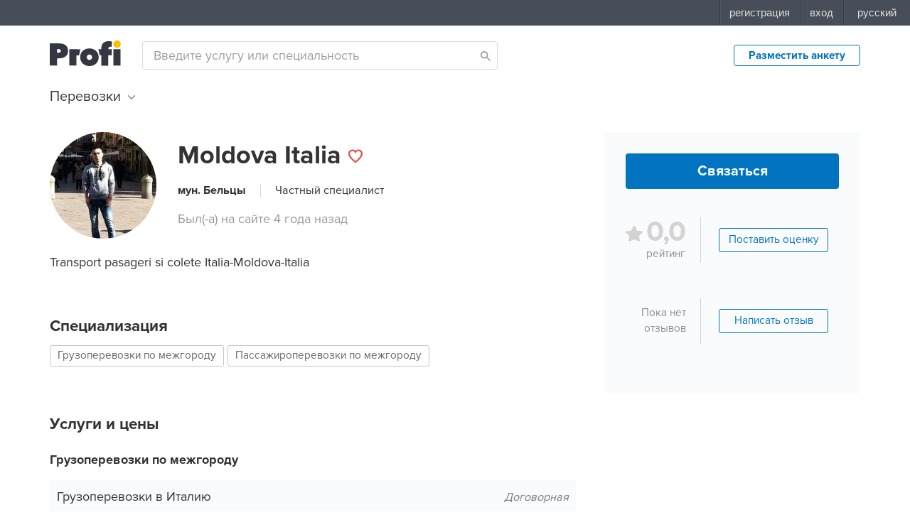

--- FILE ---
content_type: text/html; charset=utf-8
request_url: https://profi.md/master/sergheilucia
body_size: 115060
content:
<!DOCTYPE html><html lang="ru"><head><meta charSet="utf-8"/><meta name="viewport" content="width=device-width, initial-scale=1, user-scalable=no"/><title data-react-helmet="true">Moldova Italia — Profi.md</title><meta data-react-helmet="true" property="fb:app_id" content="159220827469771"/><meta data-react-helmet="true" property="og:type" content="website"/><meta data-react-helmet="true" property="og:url" content="https://profi.md/master/sergheilucia"/><meta data-react-helmet="true" property="og:image" content="https://profi.md/static/og/images/common.png"/><meta data-react-helmet="true" property="og:image:width" content="2400"/><meta data-react-helmet="true" property="og:image:height" content="1260"/><meta data-react-helmet="true" property="og:title" content="Moldova Italia"/><meta data-react-helmet="true" property="og:description" content="Transport pasageri si colete Italia-Moldova-Italia"/><link rel="icon" type="image/png" href="/static/favicons/favicon-16x16.png" sizes="16x16"/><link rel="icon" type="image/png" href="/static/favicons/favicon-32x32.png" sizes="32x32"/><link rel="icon" type="image/png" href="/static/favicons/favicon-96x96.png" sizes="96x96"/><link rel="icon" type="image/png" href="/static/favicons/favicon-70x70.png" sizes="70x70"/><link rel="icon" type="image/png" href="/static/favicons/favicon-120x120.png" sizes="120x120"/><link rel="icon" type="image/png" href="/static/favicons/favicon-152x152.png" sizes="152x152"/><link rel="icon" type="image/png" href="/static/favicons/favicon-167x167.png" sizes="167x167"/><link rel="icon" type="image/png" href="/static/favicons/favicon-180x180.png" sizes="180x180"/><link rel="icon" type="image/png" href="/static/favicons/favicon-196x196.png" sizes="196x196"/><link rel="icon" type="image/png" href="/static/favicons/favicon-196x196.png" sizes="196x196"/><link rel="icon" type="image/png" href="/static/favicons/favicon-270x270.png" sizes="270x270"/><link rel="icon" type="image/png" href="/static/favicons/favicon-310x150.png" sizes="310x150"/><link rel="icon" type="image/png" href="/static/favicons/favicon-310x310.png" sizes="310x310"/><link rel="stylesheet" href="/static/fonts/proxima-nova/font.css"/><style data-styled-components="iVXCSc ffZfqZ hIpeWI KnrNU dmJzQb bVdDPq dzsfLj kOXLgD hDVORq cZPxRf bwSVSW eBpaMV cxrNKS eUKkcw kpPQbR jkVFSN bIlCKR gVlEJP jltdyc gwVJfN jEPtYF jxYKJr hLePDs bAcnwK itIoup kOVmHr keSykV htuAGc ecdofO inSuzx jZlMzp ijyvnL elSXbU jAJzVH hzMXxQ juSwZV gzWwBW jrhkkS gavTbB hmwUCm iyuloi gQmilZ lmRkvB hgSUTZ hHVnRR jlPFhC cVTInV bhqpLL kPuRIn hnIsip fPoqOo fPinLl cKVPrs dvUPQD bVFnus eLgMdC fngzgC kkhmBq ehEAtk kzDCZg eOkvtQ cKDjXg ncdac cSjyBS krMIhj eazSFh kuNXxh casYrE jfbUpQ fgDLKg fAdWUS dnHISm eQiWQV fuDxki ijltrp hJtvTB kgJrYJ gvwuFH lOdDD eXDeMN ffkTEI bRlTBr gjrdYv gxrZcb chHgbP fnRSpQ kTAKvP knCqEo ejFDbz lozGrz dvmOAA duBhEk kElqhX eieDqt caQJoK cNZJhP jpbgHh hTYAqI cUlFYM daggzs guJcjU hScDKb kJiozg cAhGJE gmhKgo jygVQp jGDoNf gwzYMa fYaCzJ bBskpW WFhJF iKrljx fNCrUk qRajT hHkqOT gAHArx exPzBT cXMGPE ljrDhF cLDDkf hJEyrx hirWve ixFVJr jsVkPL hyOPKI btqNjm gJzSSS cwIWzt couYjs gbYLMD wjDAN eHofGg cIzLmc jlLUKJ ctdlQI PTYyz iKeXYk cTuIpj bYnEiy dQfpWW dmziDH btxfZP nYhes brajJC eoreNr eAmPwj iSYxjF bWYZe feFTzu dexvka dnmVFr bOkHGn bCoZMy diImUN fPambL jlwMOQ hBxBGs bMFLsi fSnvLm cQvcHZ vCSIg izCEhH fgJucW eoDamq eDNulr kXCqFf jaRgya dPayqi fNoEmI iXBrUU fXCwIB egwSVb hAEXcy jGctyx xiKxd kdfLMz hEgHsg gGMTAO hgGkvc UMvXT odHfj bKBDMf kFNyHL cmTgiJ jMMlCP bzNygp jbUAjY gBXTT jWnTwN idyqFr jHZGuJ czHFRG dJvCbx bCCILW hQJduc fgwelB jKFpeQ fpWJJu fDYeia epGDOb kExvpM ipglFw hhjxat gIwGyR choESQ fNJAHF cCFnS fqhtnt bGejwQ cqZIpR jQjngY cezBxl NJPnU zDrBo hlibtQ hKfyYn gNNUqH dOtokr fjSIrX jpVJtX hPbnZl kEtbaF hNFsLC huxlZg gVrAKc kIowcy dqZlEx dXkQiW iNYamz llPwOL jGbeaK gdCqIl bgJpwG fSLZbA eJCYaY crVpki kTAVYt jbuSgZ fmBDVW gVVmfy hwWbRR fdyUBc foBlgY bugRyb cHyKlm gINAUZ cVXcrH jCYeQG fCvOlU buGcEI fKVGrG GqEjZ hULQSV dhiPQR djgBDk iRFiAL cumIgk jQfPuQ cHXIHz cjJmje ePNWkV Csetu tXCTY dzzPar dKwOwu jhDtCI gBdvmx gJVTjq bGnMiV hUOgDk YGqrW hBNYQB jJCWoy hxeJb bDQNkF fLbKyf czmlXK cynUCr fettfA dRYCsw cPmemd irGWFw cZFDsl jZjRRz glatEq jSLZCI eOMbnl kDCNrf jrcNzS cihklX dgVHQx bVlJZd hXNNLq iKuJrC gJHIds ebWQFu hRESdE hVyNkh xZHqw gPyGyM bnYCix iEtvsm blvSKT jCnlOF fgsCSC knvwXx fDimyC entWGl gLyLod gVxeVu kUMkTW UuNiX ePvcGV ljIeCE leVRgT ecGhPy frwSDy fpthST girqFH cccyIx PeJnd qTxjJ pdZmF fCjeIZ chRMSi cgCgBl fqwFEx cyGssZ eWmMYa kATrCf glNsmp jOYDHS hfpNXc dJGex cNVamD eYCSkq kJVGgZ dGYlFA cGrBDP cPUkCZ gJOnNL gMCUdw jzHuXU lfDtKz grijlG iLsIqQ hfQcco cKodtR jSsFaE fwEsCz iaFiLX ejjJmR iTZMlT eIUHDE craTEj biNkDn kLMMAk bsCcZw bVVQYx kCYeHm hharAT iIVuGu cHWXfE bDFNjm eDVfQf ihqPdf iXKxPn iWNdEu fdnAJd htMWVK gcOYAV CKxjz bwApQO hvjUYy fcfztk bwzfUp fhdYDC htQrcn iIqMtN SnXKQ gjMJud knLSDN kWDCUD eegXMM kjAaIi gZbnCG cgqVZj ePTxUD aMJvL hPHlks eiCvqe cQjDMN gPWHoq kWnYeb jTgXra hNXdsF bFVNFk efJVSy ebAnfl hgfnU hclbaK duJAIE kxbeMw PAlhI dUWStB ecxclE dxiSfK eXGMmP ieOjUe dwsEjZ shyGn jzzQzQ kJmQsC gBEJAX cpizuo kqpsWd ddNgFR ccMpZR hreERC eZYwDP epCVJo ffzAUw eFGJSe knsODm dlZwbi krnehm kcKPMX exnElP dgxPvQ cIXKBE dYhQDf jtMqwp dhypjq dyOAdA bHNgxH kBWCwb dstlEj cDVKld gjlZcr dKtJtm iIwCcp iGzINp iwLYtZ hkDupu kzMJXk fPktDn cDQXxn juUrhO loMCtt gRsJHf ksRoOe esESUW iPOtRz jLeQJx daJsVi cBItGC UGjFK klhqua loAvqX jgijGr uUmOc eOGDbI boOYEP jdagLr faEOZD hPFSjo kVurBp kypwGl isqMGW kURwci gJYAqt kxUtOW bqDkWi jgCxfA dnzLmC iuJLik ieuARK kRNlgA kywGHz cOuAJQ jfOvGr cDrSkb kVdwQK fFCndY eUuRHt jJsWFw hKyddh iHsEaO iVeUFA kJuNys VBcOH bCbwbE hOWGqW eKhIpi iLgMVT iCeQiZ ftFVtr kqKXQM jFSsTo kUexRX ffHLvS YIDKq cpzeNa ectjFX fAoktq eSTToe hFXAnl ceWsFW xkdwc ikbHlr jHSREv iQuwMu bCRgYM iIJrjO CQwyv cKpJdA jCJivS cKFgAO jrYkiv gWXQdf mlSYz cDGDFX cRSjsg yBWKS khiqKA gmtWvr gsEbLz hsZWhf fFWfwI jcZKgI bmLoJG cEMSco hZnMwj enAzoW jFiqMW kNjtDr cZARyS bpTPmb fJAAQs bxoLUw KPNdc bNlEQn QdHIP gVUhZr fpjoOI kmgxKL kDZdJC cZTIyZ jHpGNt earQqv dgkMcr jyaVoj itfyxY hFGSYJ iJgvPr egnAST giKZZe bfcRlw cAbSKU gOfLuI epOMfM hrkSiv iuJNDl kRsIUb jZETAY QVSWJ dDqkcI hOJwTv mGpmd jxslom fFvSOI dGPjQs ibKtPO foiySj hOUIdF efzgLu iScxEF lgaIQt jliEFx tvsHj huvylq khMaTG fZXlLs jnvoKI lkOzOa Jyzcl dOYnFk gfEZHg cEqJce hVfYEi eqspZE leMNgD hYBEaH jUTDaO efaffd cMARAZ cNFHnz dHpRZJ bnkTWM eRmkoe llTMqD fYUavq dgsJqH doIDxW cFoedl gfYjlG jkhnSb gnflNd kIjtqT dAaPv cVFpVU hGOCsJ kFZYds eUQpXU hRsPwu ibGhDE XIDUd biQzWX flwiAw bPqVmX gBadWR eXZwYo kwSdOX gbqYyX iRsSHv fJUHSW gmwkcu vApBY gXOVUg khLvRL fYOgbK LFIaO hSWUJU gsyFgb fShGsd fbakVW gkbUQI PnBs foOuie eJASAD fYCazh kSFOYr kVYRJY cuXXUV jFUDDF drlzmN cZqAbY brhHwg hyEMeY lmXcP idnRIF hTLyOS hUahnz hZqBvj jKMPBR clUVqv flIKvc cYNuFz hNebuJ bNkdgk CDVEd hiwPYg cEHcUy jovrrs QTCaJ hnFldz cxLAMw kBXzFB iIhFDz eikKfH dIGutT kSOKRG jJbMjz jWPGOn jYMgrp dwlvNC adAoa eWepDC giBsMv jyfMcD iMDhUV tcDWn iYBQiu eRfMYh jrpNVw jqaYTG dbfRzK iozaPw dvIKiJ ewKkqG DBkwr jgSfLY kIDbxa bwuIyI dAoKTR jAKCNJ ffshkE kveaxT ifSaNM kancfV htQNgM cafqPi qwYlD kGFERD bMykrp dxKzUu dZjASe bTVSLp dSWPxe cpzgyO iXHTXA ikfauC cGURUU egIfOl cNOqxZ hxMaHX iVfWxe gtzrDq kafBYN BNJDr dfZhlj EEDLu OKdCm iTmpAL kZWnSY iEQAik guForS jjaDLJ iTJozr ceouXN kaBktq kRvhtk ksMCih juNMMZ hVKCYA fCBOWy jHfBTP bFrxQn iohYgd dfWCel daJkHu djxROx JIIqG kdAKaP heuXSl goRGun eqMPwT eGqEOH dXtnTn hlPpqu jhknXL bkLPoU keLdqa bvwRqS cvBvml eXnJBO huXxdl mdVke ieZVwF bwDyBC kxGLkl jrOckG ealEGt loCgmp dkTQhG kwhfXN euaREy hosqED gWkwEn kcIHST lGxeS kxSxmI ezdvNT ibZxfH dVLBGD cUMEtn hFxLAN hAaMzs hGbbQC hqplCv dpzbaF kCUPSx jABNvw bQBtHd iyIibC dKbGsl hSKcYF ikIait crEmqL gycRzc iBvmos fKiibJ czSPFN bmjWxQ bbFoKh jcdQGD jPFlxd cUcZRr dBPjBy guNwmi bkVCMf rDaCK dAgCzs jQoSjM DnrXN xmpMj sCUGt haAWLd bKMisw busxlT iBHOeJ cRTjqh NknTE kqmCY jbTsQB fDMYbO gpEGaG jbIChM hjzvOl bAwSaU enVxij YKJxZ jgdlPT jfaeRo gTKmeZ hPyCkc jACQPt hPWEKq fvdEJ gSrMk dYpmST cNilUB jeXnmf fIOhEq cVPHdY fOgPGU iTOgbX orBgT ceQoHS kxtVOF mjXcm cLevwH gKiRFM ijJIPf gwBDwV fwRTKA ddDpbj ldpBiQ fUQuGd ebcHOw eRLIMl hIbKrb heIsaD ejTFLf bQiwWW hQTHlE jrmdBm fsGWLC fnSBxR jMFKtD faQdMf bqkyHj ejBcOT kmRQVz kZabSf iFrsXP jdhjFi drRjcD dxSgqe bNEQPn kIpodA efKaTk MVytV dTvMcm gHUeiI gDpoaG ksamFk cxhlET jsaAdD hVOozh kmEror kzoUZu hMowLT fTPTHQ dEafOO cnXgwE isyJTP cwkfgH hCWKPL bFZKlt bdwEGr gGrRdI jesQlt dNFvir hFbaPI iLYCgz egdhhI fXfSOV evEzZl cbCTAc gBiRQg jnxXYi dlvRIL bCvNzP faFFqQ bhgVEL kQDWKx icxohw beHXKj hCqRvN gXPejG iouXtb huAdrR gaeLsh jLPlgr bfHuRV jPfwbI hilrGu dxKfzb EjZkB dtVNYL hGDDUk edtHkk cflgKa cHAcrw eMTPSP hOmADh gbSfwZ dyXCtq dpjWrk llTpfR kPPAvo jJYTbn hZdFXe hWhgYY gPeBcL ToPyy cMNShk iJcsPA cmXutN krBSxj pHHQj ipYnSx kAqrLD dxyOLw jNAEuN dDWdk hjCHOX eTtaGn ioueUh WGPpH kQYCxR jHVJEE jSJqNX brXaRc hcuHBQ jgbRfq etuOAB qerJZ jlHWji gTecjI kVqvNI eTLYQE dpKfNo kxXcjj Hmbcp iejMAj hzvXyW cAmAKK jYweqx hEBEdv kAtLJo xQdcd jJsMFd cFgjtp dRhUSA deqzjs hcwjiV hetqEU jPFILg GAiSo lprYRg rEIIi eobxLU bKqsPh lnIyol gRFjxZ dFwhhk hIHlRQ gpRxoG jvnJjr bZQNMW hUDOVn lfQRnF iICrsx cTFjWB dNrHmm inAuFT wLRTa dYEAMT kvbviw itKlSE hhUwt iVVtus eviNMU jptrHn cTWUBj jlooWR iRQQOu iEvOgx expLbF clxrYf knsoct gtijl cxBKUX nCpld iVGFbc jtqMEi kSppmF eMfSzf fzePCT hgytCk cnYGSG etMNx iRCsOl wepGR jgNxRD bFKpmw cdCRzN caQVQc eUnRaa dSqCBR diJpGf lfmxlx bIDDUu ksJHRX eXZZIF NoCgw hUiUUz hGXWOV iZpvoa hiEbxY gHZnTU jbRGOF jQdQas bBFvXY dzVsiW fRxWvU KiEDk gyKjrX iUXGkr fpwrrW hrQyat gXZfIs kQXaXA dGcwss guzgeB kLsSAr fkJVXJ jokcgG hEOglC hSGhPN kXrwOS bniKHA bPQyol dyUnsp edBrXf doXiSt iOuEpt eUAkas hKELtl kNNzic hOqqpE gMHknR jVlstB gnRqYT edJOAu kfmhGK inHcai ObSfY evFZQC htjqHd hIbDdQ cmhKYz kTXlXK lgJWML ixNGZQ eWwdte htDztn cZaIqe cZNIjV jzTtnV jBQmaP dSGKRd vKSCm lnEILC jXYvpv blQmmU jbnFgS gFXMLa jlLVkb eSnUdK gcczwa jRpGfe hhKhJP evByU eMfOGa jAMaAR gmEnBG hAmaNd isIRmq jMRooR hCoCUW jAjIDx drAwJv jUxoBh hXQzdQ hjWZWr fdVPuF cHAMkN kpXHqm SEIGZ leevhT cblNvR fvqhpo NIqmt iJsWIU hocjtX fHsegD brKueE bELjYy fdHKug jTfEl UcdWi bqdPvA HNMEz kUhkQs jZTIgE kwcDTS rQXlh jLGXYG iywixZ fGNEmu ghLDxD bdJHga kORrOp fiRiiv epmyff bNJgLV gRhblG ikLMJ dYnefw gTsLQO cJDEwi hJDvUu kemUhS dXTHrW ijWbMD jqBSBR eIhqUc RIaKV jQIJeD IWqJQ DbMta fgmOIQ jEwejx kxHQCQ cmUHFD iruEXD bcVrPX dXRavR bkJHCu ffXTvq kQWQGC eqUyPD hVgRud fAfexN bNzLxd hJPiqp eBvqHQ gyLSPf bYjhgQ kiQerf kkaRix kcGwTM jmXWcJ ljVCWr gBAYgh AdplV zoMX gTvklN gEybTD iJVlYC hKPAqL fEiDcq iZOsuh dkektk lnSngR jswxLt LfyIW kSzNZq gDKhCH dujeJJ jRJZNW fJlthf cSYBFj cyqsMG jMIidF jkMfax CuPJO hwZfVv ewfcTQ cmNbYi fbhLrE gunZCr iqmniH dOfRTB XOHVM UoMZS kxvQUF DQrAx izWnsT dDVPXc fSZcQq dSXaSx liNRak fDMqgH dUFclk gsHRzV bESPhP fxWXdq gSCcLp kiuPfd iIlTDI dQwsgg fGZldr gYlopy feWqDp HHBDa dKsMgU CWevd dLvotv corbCo bwxdly juVRlJ dqZXO UbZUr kGiRPd biPZpG RnzNF fGnMAd knaqRE jdBwki fCweGI jalVbW blzNqz eGjJxf eIWQMG glQjmr gWJLZb flqNpX bLRWf jHjeOn jFebbQ esVhlQ cvEcxf jtFphI eujaYU fIlDaV hNwayB eEtTpt jIfOoR hFpMU eKlFuN izNTPl emXUQB bljkXr fKgOlv dsGVin cxZFk bYElGT kZHKLG dgliJS jswZXU ktpZHy eZtrxl cfJJtv dJFTgm bcpMGC gpsTPj KQlub gwYAn hNGFCh jLYLXk RaUXv eilJbV iGOELn gPhHxA kQhrAV kqLlrE dbgAye eOVmai jjuadv eZLsDZ iroPSj ciWxIq bRicJi fUlnMl bZCdUQ kKLftA eAVzqu kcgxEv heKJNZ Pongo CNkda gKQgpq jKIWBb kCcjbN fwafSr byFcKp jybCRQ ecsdIO WQqLj bxSYLG brNoKp dsImsY hXYei kEwmqJ iwdMVM fiIfEV jumVsn AJIyu kCQjQw gaVQey fFwxul ldBpCv erhohU jiWXpP gZFybH cGBRXS hKhkPC bcJJls cLOGll hxpRpN imxbNk fKcGNQ dMVZxp bTlEXx cUPqVu hsFEYx gPOiPd jgIUci kAWojE iQEXqg lmHUHw eqCrlf iSyEih kNznKk hJViSX dFMoIV gtvkT GlYcO bxTQfK kwnCvH dNkkXA FiiIV jugZtR cyPfBr fjGYcF bhoohz dHPRcR fPjNOP dYzPNF kNXzOd bhMQvK bVjuTR gHmsHx fDgDoA dHSnvO lbmZxe GvQiD bKniDh guYUTE iyMKLx hNjWqy bcjryX bhVmgL cdYMLB cACZZx grWblI hWlAow kdrJij jXWqTe iqYdov hIpxgJ fpPYAc cUtdxX cYEfKS cyWyph eHPYcn jeHdXM hqkbBW dGcGgX bwUAFA fPBeds oaQdz kBqChL iRRvGt jNZlNh dRXFfQ hAfIUd brSFwp chEnSc kLAjgd iFWxoF jIVXbM grGEQN jKNCYG cASUUD flpidV kWbluq jwvMPe bFABEm cHoork kthTRB JmKVN bbxtyi hhMjqT gqFbJg jgVCAl lhAaYR bsuptM dNVgYl muRyA eCMXGz galRSW bFKdME bhMnwG ffArVz dOwuWA hKNbbH jqwvtZ gYFstQ iXOQcH kSIrtB gxlAJZ htxwRt feZCmY eAAqEY bbpfiC gsmvbf jjKbFZ cGySpj fAxfWI hgXEV dccTUO gEEyzL cdXlOv cwOOzP bYKwaF gSmJGd byBtin dUQfRn jaMnUG CHlNz gOpsLq frCVZH hmilXR eLlkzt jDJuMT hbgZkq kWeLtH dRuHSD ddbkHn dLzrWw HryCS khsCLW ixeINz ddmRKI hWWeDk eczcJ eWjgIM czqEJN eMPyWo hVtnUZ dtZktx GMHKu gLftgU dHuGIh ejtrPM dhXFtQ klezJU Aiemw bgLOvD bkJXSC fkzVPV fCugVA cGpVXq jLOTpu fCftJN fYIzeo jPobaZ kytTWR sHSVh iYgxho fzGClb dErKTS iPiWJn kyaZQr wupk iejGhJ iDHpDA bVSboh kmxZWI dcgmVx civYYx fnXton lhLNsw jLCSnD fHtyNb ftZzIF fHSidi cXAQGA kievzo bMruKz kLezfs bvYmiE dnJrRe bHcxiP fSWhp gZjkqv eSnaVb cDgWcQ jRHAft gnbKwE icKthi bRvUhA jWagQe eJyPJy eQZFez htULHe hDpeVV ffnzKp eOnCkK gZKkSy fcrSBU kuBcKN grXktj DOLog fummvM iNyBYx kOxcOr iUprOK kHlBU llqWQV bcxbRV kjoHyo jqLVeY cirjGS fdIqXG goCNAM eoBuXI bTSRet iBBuBO dzIPlU lbLpYA kbgvaA dskdXA grafwn cszErg dLOpIW dVEIfg bWISVX hriQYw eNLIVo bvmGaT ghbeCR gIMZBE gYNGCB fqGevU dsJVYL eMqinP kDXaNf fledQO gvYUMK jIGsXL gBTcCw hoUqEa dAsKRM cKGGqs LOOTa ZbKxy eQUQiQ jkpQWU bGndQC jEjwIa erOMMS ipsbGB osobG EGHhu hjVhSF cmggej hBuOZR bJXrby cIsxOG cyiahn UAFUX kApXBn kVYUQv jeYqqp BQmhR eJXdbV ceRADk dKADGm kGCvRD cksOqz imCcro hdTPza gafbhi jnaiiJ iOPHwa iRgwBw umJkF ijGGGz czJiBB jcFOdB jdzGSr dlxnUC eKWVez UutDj hSYAxa jWacqC ijbZaq bExGle sLIpc iBPvtW iSQpeX cYmfqo gyBUAk jbfCnY hcjVxe bDoCAW cGlINw bKtakg ffbNmS eMJoAA gPhBGB goJHSS efTtdm ilvjqT iBwWYP bQHKdr WFPtL fxAzpx kdvBns lnjdej jYJSrc iSiQTC kQGKPA ccvSUz hSdTuj hzrFuz jjkzum kDbfOL kaztUn iruYGF cgtWmN BOdwP lljqCh ikuaDP dnPCEh hDXRQt kZFuaf RKlWL hjtXRM GFyEq fZaLVF CNLur gGYgDW kofXUx hFZeSc dtJXLz gQVrdL hqlpbc hWOjYn cvDrKT icwbFm cwFXIi bolAAn dBUtla fjWVTr cLLYNY jRJipl jYfODT jqBbXN jePFyz lkcVjO jwhGBI eqKWpw dbtGiv iVsSAK iEzutY diAcOr cvXdrk eyrisO hUKgve LPJZM kWGwfO gpUlvj fdYLSL ivYWXp kYVQtx kOtfdS IGYca igMMmw eruVOq bDoFZf iVmgkj dRIxpw hIKVJh iigKqc gbnIEc imPUho eVxYVy iRacwo gydwyO kBUVcX iQUFkf kqtDAm hDDvij cfWqOF cLMzqz LbCVY cXQUeA ebiDzO cQABHt gdXrbt lcxzkH ijPuRf jkEblk huSlMm fksJBb duoXOD LaaKL fiiTPj eoSWce dQlSNr ipVjJX hoeziK fXXGYB hXdQAQ cQuxNd jWFbim hKgFzr gXKKJD bGBcHB bSdLgD jNRuvg gfKpnr enEFZ fbJBV fTqMnL kluRBF kSUmzo edCZyr gyKtXG esOwkm cuqWFf fHVwpj iiUqOI csKsaB dwbRXn jZZKrt epbDhf caneaS kfdJVG iAKgqn euWkER kMBinZ gpMSgI gyaLvT lnYqvk cfqROa gAfLff ffMNFE fSMvIW cruhrM cieptE ftqJAa hmftIK kLigyb krZazN iCXFyr eNsuYi gKzXHG SNbxP hHuIyQ irxHxq gtRgUJ ieDhaM jYDCkP KhFne eqopdL hcCFTm dpqumv cjTukx gJfBKX fTfUMQ biXQSu jbaPnB kdUJEQ jTaLRT kJNPYI ftzWED fjsUvx bdLhOe eakxlz kdEwSE hGmPJK eZNrEr eTDbXg iKMVlR HNTTV inzaaD OzMeS fgMiRp gvaHV JLKBO jeaIvI jwhyNt OFJKE kkWMIG fgzlSn cqquOW cqhJBC ekBwvx ivfHWM hheLKs befnSn hbyWxT cdEALH eBWEnN jYyKWc cGjffE gihuUO dKKCNt hgqkYx kfEvfG jZnmDg eQBvzX hKLTBG bzHUvD fGjbbh kBERdY cwEznv gUOuWU cZhpkW kauwY ePIaLn gKSfSW cRMVcr jtXEsR llEFUg bPjdQj eBAaEn dzQsmh dcJyko kCdOps dmQccb kOgycj hGvpDB jQorsO pWVRD knHxhg foqcdU csyMtS eLDaLs fxEwNk ceWjyJ ighKva eIaLCx dxgUPu bhFUdN bQDlwF iYxEWO ePGqzl CUqgZ TTaTA kgIZLk fCiUsr jHZgPA iwYwUT jVUlxZ gmTglV fEggkg cmbGbd etXYYh eVqRDb dQAWHD hBdOwA mqLGf gIxeHd bIfJGG PVqtm efjheK bOJlSD flUMaR gtyvUa bxWkDa fDoftJ boiiBm jotXgf bHQWAL jqqixq fGcdIL bmGqvb ddhGVE iylSTZ tDALH gALItJ jRINEO bLamPM iZjoUa jFDlcF ihNPXk kMOCIp cIYnDm rmSAx jBHawu kUkNMz ggWITm eDqeVE gNBZdL ccfKvZ dKdzuW kQdkhU mVSKW kvEiwu NUCyS hDapad ccfpSA gDAkds gxlKYj eLeZpY iAYFzP cBsGPf gCacQ WaCqS iUhJlC enrAYI hTtvyE bipgtD ftGKnw bmqVvJ ejXLbO idcVwo phDTT iRcrzj csNnMJ eklhMk kNCnHD qNfcg dEfqVH kFmfnE cnpLmK ezsdxQ fmLLrh fmmsMe iRmeFP cDhgci jfPSmt gcCPJh eqpnKq fdBBoy RExOZ gsYerZ khnQTL jhMCex kPksEn ivzscu gTYvct djoovd eVbgzs edWwFD bkRcmk jmyzQW jpCTrW bvWupX fCzquh eLOvjr bggmel kDKLMA hBFjWg jnyAJz cGYWLX jrnieQ jIaMsp kygphq GZvbv hhHqnR hcCEmH efFHwY dHtGOg lkEMIs caoHc jNMOSv bzEzVk eTlIbY jffyax kfzfXb iAWVmx ZzgGb iLpooc ldAjvf bIIEbn hTeIsf ewHUuQ eEYXTs fPjUEy kccsFX zcxgc kwLyXP fhzgfy laccUJ cFpLRC hYHYjG bQQaHq bKQIwe kzSKQe kfdCHW eWQWvj jUWEWx buqDmf cVHasf ikAKXL gXwLUM jjrZhf dZFDzK vEwmB jUXusl gyqCIO kbLUOk pAGu bzYBpV dGYVhm dEDEA fFLHgP ePXqom ecnPgQ xuvND gAIHMm kXJWGl enrpIG fJLYNW fpKHvq dnALFI dYlaMe kglQMm umLZl ddGTeR cuRuAL kGTcwQ eMqSuO bIXoNj hwxOlq lizWqE bHYpvL idQBdE clxtns bMDZpX eoiPdI deOMrM frmvl dUdjsj gxzcrR krNkHr kEHGNq hdAKz hcVtFl hGVloh JkCpd davyHy bqROCc cCNpDA cGoXKz kNJVKI cHtpBV jTXuul iCGMfr clGOVG cBFfHX jWaHVe fWlcAO fYyiDa jcSrDq jufLYF dyFYtP lkwwDZ khhrsb hJOAIC hmaVSX esWGao iLNDcF gsptNo ehcFGG cUzTUE geobOf ldUnsD gegiZV fmcEsz iIKanP iDCfqF kTvIvN kEVaVW YjIzs ePRtiy jhHWZe eAjEzK dXyJDh fpvFis bgLKbO fMSzPi iZJRuh euWkZt iJgLjM hXiEuE cxxsYQ bgUdmP bBQALQ hBTJYW gMbQpr dINkpQ dfiyZJ fCZrmM dMracG bZwzcv cbmPLt cSLgwj ggfKkP duJGwG joUzfA hkgNUy eOPWEo hwmMxS eKpbEP bYpzJI gZsCLc dHbQlE iuRIsh eFMzFC ckOdLq GUvnD bBPNsW kQLuVk lkLMwo hwPQoG coEjpO iNVHVz dsONFz gLwfta jyGLLD iCQvRy jTdAja cxeuAG haYJiR gwLKzY fQGPjf gPDJpU DJVOB jrqZks euGzXe jwtTnb cCLLzQ dqpDdy cZwjcH mZqlv eHWeVT gqUKKx joXMbY jZJIGc jtYUFz hRDkKE cdIGXg bkVDoe iMJqWG kgXBoJ gBzWZL hbdRtb iJuaSM jgriJj gvGuwQ eOcuWj fuUxwg jYEsDd fAvKjD eXYxIx bvzoIa hBSVrs fdDHdw kBZBhq cpLxCZ jkDSQy iTbxKv hCZxdO dtKVkV hisCDO dokHCo fPYpfl dbZwbu dJdVpj cnEPOR bDzcQW gvkRQe cspRWm ifccYD eAulUL NuKka ibeRqi fNMkEv dnrYwm bEoWYc kcDECJ gsVWlf kNxDYQ djwMQD vwQIT hOkrsf bSfhxP jvxWGu eOJegA dwUJuI eaxhUb cQuUav faPsph jgiJGI nmCxr jsAYnN cTqalZ CaYhL fLxubh iFNwlR eDuReZ iQrhjN cLpVaS fhwCds JrqbR gaqJxh lgqOBn FeOOK bLHhYM ghGnQz cSBBAu cGodtY jgaakN fZkUGt cORMQY jxLkmQ kubbra eRfMor jzOayT ObECn bXAOTf dFvJf cnOzTi fgjPmB JtyNJ kkBiRq iFNoIf gZgFhx kVDYbq btJbRg lppBeY bZbEUa gfTqoG gUVGKu dyVtqk wMOnf cHvnDh mPrB lapVyw gvNjEg bZhnGV bpowur yYKnc dBRDag cvugLE LqcML faatyd fLUrWj eEYbtb iDRYjK bBGkCn dFESnu sCmFI eluosM dFsrnC dtkQcZ bQvzju iXYpB kvAtVQ jmwWbk iHJdE hLlxKd hXKlPZ bGCTdB kpQTmf dUArHC cXiKqr cOXrFq blABzn kqAqkz hjillu dNqLRi jKYCqR hJSfmV hVvKtB cLpIlW jiLKf cjoRZt FTYJK gqPaSS iVebuT iCGnsf kCPMLL dIUGlQ kzVuyC itHvEO ijzaGI kMCSOp bCqzEM kiZkyg iYSCMi gDCvnp hHEcai hyLvap crWQWd fcLetL hYuKIO btYFZN fTFeGm iHCFMt fCwyTI ipFLyz ggfYIf dIRDsb bWszeA cklPin hfmiVe gwqgCX bVDTni lkzXjK cXtVXD kJIpks idwkUW eWaunO DUGkZ gdFtKt kQzvaI jtGXMy hrqNwI igoRBN fdQQFE dAlglf euKkyc IZFdm hhMGCq iIXYsL eIfbBJ bSTrZC gPJNvf llOokL jvKBQq bEWrhe kPCoek PwHfL gSebet kaocjo clefGo ksqbTF bsSjth lmelcY gvSQFY knVvPG bbTqmq dmYipS iQXpca hmYZgZ joBULs kAfXOF koJQoc cCHMlS SJqbB bOcOYL dLLKYn LrKen bbelnZ iDVjZz eyBsnl dbnyrD bXcQbF NUXwm igIQUp eKznTJ lainop bBQesC HxGUf jutNGQ bWobUn ifKLPI hSQYap eaakFZ czdnDh jbyoeX ieUwYU iSvpbE jtHBwO phaCq dokmkf dzDQlD ffneAJ fYhDDQ lbCBUN iXfIPM bfJASV jzdRBa fQJuHO fpcJto eicBsJ gAriOR ixkCUE elYGqr dMUXbQ eUfBTY feWAWl kixxIt cajfqI dPTiDe jcLvio jMihtJ jeumZA cdQQdF dNaxDi giwVWB inknSq qpAwF jNlHnC fEyDCT bOYljK fiAHOj jnEbRg faHWSZ kXUsjG hifqTu btfZzZ bAnECF ecnMQd fEfzod iuLlbZ hxjfId hatYTd fKCWfX dkvSrR IPFla bjsAol gZbFjb pTkrk iAxWDA ftStlX dYkRSe idAOXH inPhLg gtjkmd hFubFJ fYTDnU hslyei dINAq iAaTGv cwdzbE hnFBtM dohzYR eeOpJd kLtJZT wLCiv sWTAs jemoQr eXErBO ffBAbs gGOIHQ ftvHOJ cupeKv bRebkF bTlsOn bjhNCu Tmit bqMCzw exApCC eOkGNl oHUSk PUoNv kcvKuU hCtzjn hceAaS kDpnnA dZgsXu iiCjmh hOtjeG fkvLLh hYFegM YUhwm gMlvTL dQEjhP hmAhTE hZdRwA eAcxsz bwesDZ dPoElN kNuOhu dYNefc dzaCHF ffuhWE kGrolr iuicAa CUmwH gIDoBL iDuDQN jDZXvT cvrKtm gkCBfE hkSXZx cXxzao dufKkn cXvKmT pjMSw cThuI fZpMQd lhfAOQ fpZlDA dsouCE iHvUnR iOPAyC bCfJDm eiemzc dqNWEE iBMqmS eUAIYB idyAen gsMVkt crrZis fEXzhp gTuePn eKnRBf laqIaX dYJzyT dvKeLY BAZOn jxnsFf dyQOcO MayyU fMRPlj fwlchx mxJpa emPXNT jlfrMQ cMKuPK bBwJLj ekGEpY iCVTtH ldYZWi bUzzGc dWWPOo wfQks hUwmnu gKdvPU fIPjIR gGacKo bijAWk hrVfme hTEDuY iHhKYu fpVDDa dwmwtd kbUkRx cfBqGM dwItGp hLBHsT ivIEQA eMijIb dOBRiu kVxVAS fYMdDb JqXxE bwEHQy bzwxeO htXzsD XAqNk brShmy dHdOWw kykCct eFhFFX iuDqGS dYjXCB gJpqUo cFzNrA bRXHPf ksKNYp hnblAP drtzrW cMIJAr hxATPK hUtQjS eKRDoe fBdovP dznNdS iDsxUh exvxkS kKXbAi jLgDGS eIQvdO kZZAOj kfZdqM ifSJmF bzQTIA jnYPjg kGIpXE Ziqrf iEqKnP bSKWwd gTsogX jBXCQy bAcNPK izMIzP lkDwSD cvrIZP kJqmXz iNizbj bdPpVW gYyypv AZwRD iTayKw bArdWK mVfKg kRYhkE gDiOkY szJOZ cjnlQQ kGdURT mGbRR blCijb cMbbHV gvRLbY eGkvGn kofBes gZTUdQ lgswOj iSUtVJ jfgdac bGvOxJ dQozVi cqREcW cNsIrI dMzvKi jaShSd fKCsLG crEhEF fiYQKc bAufxy cqyGxQ foTCDi YFPmb iXgyVk jhQpWo jalRzc jLobim TUmac eMavPL ldHaJZ dCZPTJ esBXxW bwCXQH KhXcn fofiXD hPecRH gVHvHT XUNlI cTQJmG jzSqoi duKHAd dqMnAB kiLNr cEnbNi lafzmi cegfrH dOJsmD gpbhVu eDQJNK krmBdh bGaHjx hIpMWf iLRWmd jrlLgP fHHMYh gQrTXd bFAcaX bfeRvl bDaFZK jmqwTK dhObFy cnVjMF hSwuxa sdJNM gqbWMs dsDiCI kQzAw eINHEX JldgL frVfFh eoVMCX jcgDns ioIOLu kQaqzH fanjul dpoMFb fLGqdi ileXKE bdyeHa jPzlzD fqLWYR wnLps ilFtVQ jCSnMg eKkBTc gKSkVe ieQMIc SyACS eYzcqF hrAsmT gXNQKU ctfRbO gThQfc lbJrSb lfKOMp ezDjQZ gOaEYo lkEONF hOreBf cWVGco fWTRVB gqsQEp iofSVb hovfrK gTjqVY hudNCf hZRvrJ bfFauS looEkr fhCOWu eALeYd cxbYHJ ggfpNh eAIdFf iMxrJp fDCFVg cPdRbu dLkxBZ fbzkTQ iJaXQU kwEexF kFIiwF czBHTk hXWGnf dICdQP CLZvb eLBTwr jXljRp dqduzW gqnhCu iYsOYk gzPpWQ jbmVFq fLQZJU kTVgnw cTwTcT ioTrHS cavxnp eWYfMj dQbed fbPfIB iHStrq kvYNfp hAnzkm PuMKS cTiiCP fENGyt dssDq cEzBrZ ebMhIO gPYwRc fIujqL kuVQGl cAyuXM llxKbi ieDNYI eXTTWG cKLilc hPzaMS dKJpKO jqnaHn eaOQyF bSgJwP TNQs jvBrwP cJJOKn iQVyao euDZmv fScRMY dbaTvT gFUTaF brNCNi elBegb hwtCJd gtqRA gDfZE eBEmVd cAOnui gWjxsu buwMzL dWaoMQ dZUcMb kZvHhP SeCGL eEGBph eBytFc bpCuKI lsBMp ZbFCF cwUCSH hdxICE dvKNDn kHiQOw kschau hpGArb cTtJQs dvwbWs hrIpwX fCANJu ipzFiA cEPxwh gwNSvl iGvRDM fFkVTg hKIIkv jfymoR eDgxQE jCLwjt dokWZS diKMiF bpjkDc loHKpW JBSVK IyKhU kpJZML jUPMst jdtbUm xurqS eMMJvU gsjVqP hcwXOi evhFdZ jwWUtH kBMdfd eqAPYQ jRdqST bnOAXC ivPoff kFltxm cDDkYY nRJSG hspvTe igFNbR eddIZP hbywTe gHTCZC MNVNO cBnmpF hoAmid cLbHGb DRLWU cvnnYf kSIDXh hRqfWf HWeYg fxzpHq gaASEf oXPqD dcsUna cDRONk fAJLps ciDXQl hLxnzj CURVi foMdky hQAyMD ljrKzw flAnnQ koBIaT iIDXto huLRpr dpAYFj duUEuK gpgBGs kEPJdo ekTNbG eoDgPH gCwzwn kdzpbR hkKcOY fdkJBR iZOgRm dgsSad eKOHVq dgBILM iKthoR iKRpKQ infIKs brRRNV fDCOzH fmVtJq eMIXTA jkwhYf csSVwF eBdmrD bkZmgK gMIuWz pmMFk ZwSpL eIsYHV dPHglF iWjgZ eKRGuo huKXni ikhBRn lixcfn kHIUei hwkUD khtlAR hKzByA kGURcg eXDsCb kFeYtc bAFYv iEDqTd hCFCri jiPNpT hUOPFD dOfSOw fJxvmc chWdYg gUrJmz iQzbQP hedEBP dTqnqR llSTQO bWaYGQ ggwwYi cwXYgi kTXdnI hjaczF dCOmcp dKLIgX dZmsWf QpvMw bMcxE cxaIri ctAwCd ehivaH empDzW brnSBV cGxXpz eFAXYt eZKTye kYQIwQ ejzlkL ksKUUX fLWbkC ewYFEq kKrBWU jAhgeu cgAelP ftruUH iEnlMr klMdtv gzVWBB kzgmRz iOiDYx jRpPRm fcTqku ebKDWC edXiSp kjuruE eAmVeZ hPUXKc evwVwr ggzezz foMliO eRsJLT fFwHna kxiqB geRfGT liBDIJ kmOPtH jTvEID jTVdQr KRsRn cXiUMj bdlpoh kLHAqT hCsHJc iXNOvT gawIen hquEhE kVPsph fAkaWe kUMXAc eTqIKk dgyGPb cZpRmI jKVTcU ijDJgA eoxDgj GmriD hMHwkb gKvJPe fPwDAX AJIuM dUPORB ktVmAd cQxqsG cOGOOR irtzeg jYGZWd gnvtJv lgjYuE kMXsdC gJCcVf cimqkO jIHKaC bRobyP eCxStv iVbWgb gbptOC qRPHW kKPASd fOEkOh hNQRhX iXSchF kvgVbi frbJdv ghOttc koGBRl gkSjdu kSbqYO kzFCAa gvuyLU qXwbd llsnSf jrCiOU iPwkgL cgWMDU kaQIDP VYyiC frfkYo vzjvY eoaLZL jkYkeY hlQYRU bdkwlw gnSnea GzrUb gwXuXq jHvXwq jXlDZE dDTItT wueJi fTIiaJ hgSpGY FMXaH jxvmm fXWyXG gbvyoZ fTeNZS fXgkvb hpHxzl fxMUpk hrLRcc BWigy iiXUbe llhKPL evIGbl bqqLKW bMkLgM fkthLK CKWge lgIjVw gmjhVC ejSzOZ glMicv drIHfm gdjxaU dwlqWO Bdviq gHzsKe">
/* sc-component-id: s14o1dub-0 */
.ffZfqZ{font-family:"ProximaNova",system-ui,sans-serif;font-size:1.8rem;line-height:1.5;color:#333;-webkit-font-smoothing:antialiased;font-display:swap;} .ffZfqZ input,.ffZfqZ button,.ffZfqZ textarea{font-family:"ProximaNova",system-ui,sans-serif;}
/* sc-component-id: s1ti2j5x-0 */
.dzsfLj{margin:0 auto;padding:0 1.5rem;max-width:114rem;}
/* sc-component-id: s14gy8j5-0 */
.KnrNU{position:absolute;top:0;left:0;right:0;z-index:10;width:100%;height:36px;background:#474d59;} @media (min-width:46.0625em){.KnrNU{display:-webkit-box;display:-webkit-fixed;display:-ms-fixedbox;display:fixed;}}
/* sc-component-id: sc-global-1105690707 */
#nprogress{pointer-events:none;} #nprogress > .bar{background:#0074C0;position:fixed;z-index:100000;top:0;left:0;width:100%;height:2px;} @media (min-width:46.0625em){#nprogress > .bar{top:36px;}} .overflow-hidden{overflow:hidden;position:fixed;}
/* sc-component-id: s1hb2v7w-0 */
.eBpaMV{display:inline-block;} .eBpaMV .breakpoint{display:none;} .eBpaMV .breakpoint--mobile{display:inherit;} .eBpaMV .breakpoint--mobile.breakpoint--above{display:inherit !important;} .eBpaMV .breakpoint--tablet{display:none;} .eBpaMV .breakpoint--tablet.breakpoint--below{display:inherit;} @media (min-width:46.0625em){.eBpaMV .breakpoint--mobile,.eBpaMV .breakpoint--desktop{display:none;}.eBpaMV .breakpoint--tablet{display:inherit;}.eBpaMV .breakpoint--tablet.breakpoint--above{display:inherit !important;}} @media (min-width:64.0625em){.eBpaMV .breakpoint--mobile,.eBpaMV .breakpoint--tablet{display:none;}.eBpaMV .breakpoint--mobile.breakpoint--below,.eBpaMV .breakpoint--tablet.breakpoint--below{display:none;}.eBpaMV .breakpoint--desktop{display:inherit;}}.cxrNKS{display:block;} .cxrNKS .breakpoint{display:none;} .cxrNKS .breakpoint--mobile{display:inherit;} .cxrNKS .breakpoint--mobile.breakpoint--above{display:inherit !important;} .cxrNKS .breakpoint--tablet{display:none;} .cxrNKS .breakpoint--tablet.breakpoint--below{display:inherit;} @media (min-width:46.0625em){.cxrNKS .breakpoint--mobile,.cxrNKS .breakpoint--desktop{display:none;}.cxrNKS .breakpoint--tablet{display:inherit;}.cxrNKS .breakpoint--tablet.breakpoint--above{display:inherit !important;}} @media (min-width:64.0625em){.cxrNKS .breakpoint--mobile,.cxrNKS .breakpoint--tablet{display:none;}.cxrNKS .breakpoint--mobile.breakpoint--below,.cxrNKS .breakpoint--tablet.breakpoint--below{display:none;}.cxrNKS .breakpoint--desktop{display:inherit;}}
/* sc-component-id: k58l0x-0 */
.bwSVSW{display:inline-block;font-size:0;}
/* sc-component-id: s1ks5twm-0 */
.htuAGc{display:inline-block;height:3.6rem;margin:0;padding:0 2.2rem;border:none;cursor:pointer;box-sizing:border-box;color:#0074C0;border-radius:0.4rem;-webkit-transition:opacity 0.2s;transition:opacity 0.2s;text-align:center;-webkit-user-select:none;-moz-user-select:none;-ms-user-select:none;user-select:none;font-size:1em;line-height:3.5rem;font-weight:bold;height:3rem;padding-left:2rem;padding-right:2rem;font-size:0.85em;line-height:3rem;background-color:transparent;border:solid 1px #0074C0;-webkit-transition:all 0.2s;transition:all 0.2s;} .htuAGc:hover{opacity:0.9;-webkit-transform:translateY(-1px);-ms-transform:translateY(-1px);transform:translateY(-1px);} .htuAGc:focus{outline:none;} .htuAGc:active{-webkit-transform:translateY(0);-ms-transform:translateY(0);transform:translateY(0);}.ecdofO{display:block;height:3.6rem;margin:0;padding:0 2.2rem;border:none;cursor:pointer;box-sizing:border-box;color:#ffffff;border-radius:0.4rem;-webkit-transition:opacity 0.2s;transition:opacity 0.2s;text-align:center;-webkit-user-select:none;-moz-user-select:none;-ms-user-select:none;user-select:none;font-size:1em;line-height:3.5rem;font-weight:bold;height:5rem;line-height:5rem;font-size:1.1em;display:block;width:100%;background-color:#0074C0;-webkit-transition:all 0.2s;transition:all 0.2s;} .ecdofO:hover{opacity:0.9;-webkit-transform:translateY(-1px);-ms-transform:translateY(-1px);transform:translateY(-1px);} .ecdofO:focus{outline:none;} .ecdofO:active{-webkit-transform:translateY(0);-ms-transform:translateY(0);transform:translateY(0);}.inSuzx{display:inline-block;height:3.6rem;margin:0;padding:0 2.2rem;border:none;cursor:pointer;box-sizing:border-box;color:#0074C0;border-radius:0.4rem;-webkit-transition:opacity 0.2s;transition:opacity 0.2s;text-align:center;-webkit-user-select:none;-moz-user-select:none;-ms-user-select:none;user-select:none;font-size:1em;line-height:3.5rem;font-weight:normal;height:3rem;padding-left:2rem;padding-right:2rem;font-size:0.85em;line-height:3rem;background-color:transparent;border:solid 1px #0074C0;-webkit-transition:all 0.2s;transition:all 0.2s;} .inSuzx:hover{opacity:0.9;-webkit-transform:translateY(-1px);-ms-transform:translateY(-1px);transform:translateY(-1px);} .inSuzx:focus{outline:none;} .inSuzx:active{-webkit-transform:translateY(0);-ms-transform:translateY(0);transform:translateY(0);}.jZlMzp{display:inline-block;height:3.6rem;margin:0;padding:0 2.2rem;border:none;cursor:pointer;box-sizing:border-box;color:#ffffff;border-radius:0.4rem;-webkit-transition:opacity 0.2s;transition:opacity 0.2s;text-align:center;-webkit-user-select:none;-moz-user-select:none;-ms-user-select:none;user-select:none;font-size:1em;line-height:3.5rem;font-weight:bold;height:5rem;line-height:5rem;font-size:1.1em;background-color:#0074C0;-webkit-transition:all 0.2s;transition:all 0.2s;} .jZlMzp:hover{opacity:0.9;-webkit-transform:translateY(-1px);-ms-transform:translateY(-1px);transform:translateY(-1px);} .jZlMzp:focus{outline:none;} .jZlMzp:active{-webkit-transform:translateY(0);-ms-transform:translateY(0);transform:translateY(0);}.ijyvnL{display:inline-block;height:3.6rem;margin:0;padding:0 2.2rem;border:none;cursor:pointer;box-sizing:border-box;color:#ffffff;border-radius:0.4rem;-webkit-transition:opacity 0.2s;transition:opacity 0.2s;text-align:center;-webkit-user-select:none;-moz-user-select:none;-ms-user-select:none;user-select:none;font-size:1em;line-height:3.5rem;font-weight:bold;height:4rem;line-height:4rem;background-color:#0074C0;pointer-events:none;opacity:0.5;-webkit-transition:all 0.2s;transition:all 0.2s;} .ijyvnL:hover{opacity:0.9;-webkit-transform:translateY(-1px);-ms-transform:translateY(-1px);transform:translateY(-1px);} .ijyvnL:focus{outline:none;} .ijyvnL:active{-webkit-transform:translateY(0);-ms-transform:translateY(0);transform:translateY(0);}.elSXbU{display:block;height:3.6rem;margin:0;padding:0 2.2rem;border:none;cursor:pointer;box-sizing:border-box;color:#ffffff;border-radius:0.4rem;-webkit-transition:opacity 0.2s;transition:opacity 0.2s;text-align:center;-webkit-user-select:none;-moz-user-select:none;-ms-user-select:none;user-select:none;font-size:1em;line-height:3.5rem;font-weight:bold;height:5rem;line-height:5rem;font-size:1.1em;display:block;width:100%;background-color:#0074C0;pointer-events:none;opacity:0.5;-webkit-transition:all 0.2s;transition:all 0.2s;} .elSXbU:hover{opacity:0.9;-webkit-transform:translateY(-1px);-ms-transform:translateY(-1px);transform:translateY(-1px);} .elSXbU:focus{outline:none;} .elSXbU:active{-webkit-transform:translateY(0);-ms-transform:translateY(0);transform:translateY(0);}.jAJzVH{display:inline-block;height:3.6rem;margin:0;padding:0 2.2rem;border:none;cursor:pointer;box-sizing:border-box;color:#DF4F4F;border-radius:0.4rem;-webkit-transition:opacity 0.2s;transition:opacity 0.2s;text-align:center;-webkit-user-select:none;-moz-user-select:none;-ms-user-select:none;user-select:none;font-size:1em;line-height:3.5rem;font-weight:bold;height:3rem;padding-left:2rem;padding-right:2rem;font-size:0.85em;line-height:3rem;background-color:transparent;border:solid 1px #DF4F4F;-webkit-transition:all 0.2s;transition:all 0.2s;} .jAJzVH:hover{opacity:0.9;-webkit-transform:translateY(-1px);-ms-transform:translateY(-1px);transform:translateY(-1px);} .jAJzVH:focus{outline:none;} .jAJzVH:active{-webkit-transform:translateY(0);-ms-transform:translateY(0);transform:translateY(0);}.hzMXxQ{display:inline-block;height:3.6rem;margin:0;padding:0 2.2rem;border:none;cursor:pointer;box-sizing:border-box;color:#ffffff;border-radius:0.4rem;-webkit-transition:opacity 0.2s;transition:opacity 0.2s;text-align:center;-webkit-user-select:none;-moz-user-select:none;-ms-user-select:none;user-select:none;font-size:1em;line-height:3.5rem;font-weight:bold;height:3rem;padding-left:2rem;padding-right:2rem;font-size:0.85em;line-height:3rem;background-color:#0074C0;-webkit-transition:all 0.2s;transition:all 0.2s;} .hzMXxQ:hover{opacity:0.9;-webkit-transform:translateY(-1px);-ms-transform:translateY(-1px);transform:translateY(-1px);} .hzMXxQ:focus{outline:none;} .hzMXxQ:active{-webkit-transform:translateY(0);-ms-transform:translateY(0);transform:translateY(0);}
/* sc-component-id: yd0tki-0 */
.jLgDGS{display:-webkit-box;display:-webkit-flex;display:-ms-flexbox;display:flex;-webkit-align-items:center;-webkit-box-align:center;-ms-flex-align:center;align-items:center;opacity:0.8;-webkit-transition:opacity 0.2s;transition:opacity 0.2s;} .jLgDGS:hover{opacity:1;}
/* sc-component-id: yd0tki-1 */
.eIQvdO{position:relative;border-bottom:dotted 1px;-webkit-user-select:none;-moz-user-select:none;-ms-user-select:none;user-select:none;color:#0074C0;line-height:1;max-width:18rem;overflow:hidden;text-overflow:ellipsis;white-space:nowrap;}
/* sc-component-id: s1fkk41z-0 */
.fAdWUS button{-webkit-appearance:none;-moz-appearance:none;appearance:none;padding:0;border:none;border-radius:0;background:none;} .fAdWUS button:focus{outline:none;} .fAdWUS a,.fAdWUS button{color:#0074C0;-webkit-text-decoration:none;text-decoration:none;opacity:1;-webkit-transition:opacity 0.2s;transition:opacity 0.2s;cursor:pointer;} .fAdWUS a:hover,.fAdWUS button:hover{opacity:0.6;} .fAdWUS a:visited,.fAdWUS button:visited{color:#551a8b;}.dnHISm button{-webkit-appearance:none;-moz-appearance:none;appearance:none;padding:0;border:none;border-radius:0;background:none;} .dnHISm button:focus{outline:none;} .dnHISm a,.dnHISm button{color:#0074C0;-webkit-text-decoration:none;text-decoration:none;opacity:1;-webkit-transition:opacity 0.2s;transition:opacity 0.2s;cursor:pointer;} .dnHISm a:hover,.dnHISm button:hover{opacity:0.6;}.eQiWQV button{-webkit-appearance:none;-moz-appearance:none;appearance:none;padding:0;border:none;border-radius:0;background:none;} .eQiWQV button:focus{outline:none;} .eQiWQV a,.eQiWQV button{color:#0074C0;-webkit-text-decoration:none;text-decoration:none;opacity:1;-webkit-transition:opacity 0.2s;transition:opacity 0.2s;cursor:pointer;color:inherit;} .eQiWQV a:hover,.eQiWQV button:hover{opacity:0.6;}.fuDxki button{-webkit-appearance:none;-moz-appearance:none;appearance:none;padding:0;border:none;border-radius:0;background:none;padding:0px 2rem;border:1px solid #0074C0;border-radius:0.4rem;} .fuDxki button:focus{outline:none;} .fuDxki a,.fuDxki button{color:#0074C0;-webkit-text-decoration:none;text-decoration:none;opacity:1;-webkit-transition:opacity 0.2s;transition:opacity 0.2s;cursor:pointer;} .fuDxki a:hover,.fuDxki button:hover{opacity:0.6;} .fuDxki a:hover,.fuDxki button:hover{opacity:0.95;}.ijltrp button{-webkit-appearance:none;-moz-appearance:none;appearance:none;padding:0;border:none;border-radius:0;background:none;} .ijltrp button:focus{outline:none;} .ijltrp a,.ijltrp button{color:#0074C0;-webkit-text-decoration:none;text-decoration:none;opacity:1;-webkit-transition:opacity 0.2s;transition:opacity 0.2s;cursor:pointer;color:inherit;} .ijltrp a:hover,.ijltrp button:hover{opacity:0.6;} .ijltrp a:visited,.ijltrp button:visited{color:#808080;}.hJtvTB button{-webkit-appearance:none;-moz-appearance:none;appearance:none;padding:0;border:none;border-radius:0;background:none;} .hJtvTB button:focus{outline:none;} .hJtvTB a,.hJtvTB button{color:#0074C0;-webkit-text-decoration:none;text-decoration:none;opacity:1;-webkit-transition:opacity 0.2s;transition:opacity 0.2s;cursor:pointer;color:inherit;border-bottom:solid 1px;} .hJtvTB a:hover,.hJtvTB button:hover{opacity:0.6;}.kgJrYJ button{-webkit-appearance:none;-moz-appearance:none;appearance:none;padding:0;border:none;border-radius:0;background:none;} .kgJrYJ button:focus{outline:none;} .kgJrYJ a,.kgJrYJ button{color:#0074C0;-webkit-text-decoration:none;text-decoration:none;opacity:1;-webkit-transition:opacity 0.2s;transition:opacity 0.2s;cursor:pointer;color:inherit;padding-bottom:1px;border-bottom:dotted 1px;} .kgJrYJ a:hover,.kgJrYJ button:hover{opacity:0.6;}.gvwuFH button{-webkit-appearance:none;-moz-appearance:none;appearance:none;padding:0;border:none;border-radius:0;background:none;} .gvwuFH button:focus{outline:none;} .gvwuFH a,.gvwuFH button{color:#0074C0;-webkit-text-decoration:none;text-decoration:none;opacity:1;-webkit-transition:opacity 0.2s;transition:opacity 0.2s;cursor:pointer;padding-bottom:1px;border-bottom:dotted 1px;} .gvwuFH a:hover,.gvwuFH button:hover{opacity:0.6;}
/* sc-component-id: mjbz66-0 */
.iDsxUh{display:-webkit-box;display:-webkit-flex;display:-ms-flexbox;display:flex;-webkit-box-pack:justify;-webkit-justify-content:space-between;-ms-flex-pack:justify;justify-content:space-between;-webkit-align-items:center;-webkit-box-align:center;-ms-flex-align:center;align-items:center;}
/* sc-component-id: mjbz66-1 */
.kKXbAi{cursor:pointer;}
/* sc-component-id: mjbz66-2 */
.exvxkS{margin-right:3rem;display:none;} @media (min-width:46.0625em){.exvxkS{display:block;}}
/* sc-component-id: s132y4yr-0 */
.dwItGp{display:none;position:absolute;top:0;right:0;bottom:0;height:6rem;z-index:5;width:13.5rem;} .dwItGp button{padding:0 4rem;height:100%;width:100%;border-top-left-radius:0;border-bottom-left-radius:0;} .dwItGp button:hover{-webkit-transform:none;-ms-transform:none;transform:none;opacity:1;} @media (min-width:46.0625em){.dwItGp{display:block;}}
/* sc-component-id: sc-keyframes-iVXCSc */
@-webkit-keyframes iVXCSc{from{-webkit-transform:rotate(0deg);-ms-transform:rotate(0deg);transform:rotate(0deg);}to{-webkit-transform:rotate(360deg);-ms-transform:rotate(360deg);transform:rotate(360deg);}} @keyframes iVXCSc{from{-webkit-transform:rotate(0deg);-ms-transform:rotate(0deg);transform:rotate(0deg);}to{-webkit-transform:rotate(360deg);-ms-transform:rotate(360deg);transform:rotate(360deg);}}
/* sc-component-id: s1z0bgt5-0 */
.jxYKJr{font-size:10px;position:relative;text-indent:-9999em;border:0.1em solid;border-color:rgba(0,0,0,0.4);border-left:0.1em solid transparent;-webkit-transform:translateZ(0);-ms-transform:translateZ(0);transform:translateZ(0);-webkit-animation:iVXCSc 1s linear infinite;animation:iVXCSc 1s linear infinite;} .jxYKJr,.jxYKJr::after{width:2rem;height:2rem;border-radius:50%;}.hLePDs{font-size:10px;position:relative;text-indent:-9999em;border:1em solid;border-color:rgba(255,255,255,0.4);border-left:1em solid transparent;-webkit-transform:translateZ(0);-ms-transform:translateZ(0);transform:translateZ(0);-webkit-animation:iVXCSc 1s linear infinite;animation:iVXCSc 1s linear infinite;} .hLePDs,.hLePDs::after{width:4rem;height:4rem;border-radius:50%;}
/* sc-component-id: s1j3679r-0 */
.itIoup{display:inline-block;}
/* sc-component-id: s1j3679r-1 */
.kOVmHr{display:inline-block;vertical-align:middle;}
/* sc-component-id: s1rsja6l-0 */
.gVlEJP{position:relative;-webkit-flex:1;-ms-flex:1;flex:1;} .gVlEJP input{position:relative;z-index:3;width:100%;height:4rem;padding:0 3rem 0 1.5rem;background:white;border:1px solid #dbdbdb;border-radius:0.4rem;box-sizing:border-box;text-align:center;} .gVlEJP input::-webkit-input-placeholder{opacity:0.7;font-weight:300;} .gVlEJP input::-moz-placeholder{opacity:0.7;font-weight:300;} .gVlEJP input:-ms-input-placeholder{opacity:0.7;font-weight:300;} .gVlEJP input::placeholder{opacity:0.7;font-weight:300;} .gVlEJP input[disabled]{opacity:0.6;pointer-events:none;} @media (min-width:46.0625em){.gVlEJP input{text-align:left;}} .gVlEJP input:focus{outline:none;}.jltdyc{position:relative;-webkit-flex:1;-ms-flex:1;flex:1;} .jltdyc input{position:relative;z-index:3;width:100%;height:4rem;padding:0 3rem 0 1.5rem;background:white;border:1px solid #dbdbdb;border-radius:0.4rem;box-sizing:border-box;text-align:center;height:6rem;box-shadow:0 0.5rem 2rem 0 rgba(0,0,0,0.05);} .jltdyc input::-webkit-input-placeholder{opacity:0.7;font-weight:300;} .jltdyc input::-moz-placeholder{opacity:0.7;font-weight:300;} .jltdyc input:-ms-input-placeholder{opacity:0.7;font-weight:300;} .jltdyc input::placeholder{opacity:0.7;font-weight:300;} .jltdyc input[disabled]{opacity:0.6;pointer-events:none;} @media (min-width:46.0625em){.jltdyc input{text-align:left;}} .jltdyc input::-webkit-input-placeholder{-webkit-transition:opacity 0.2s;transition:opacity 0.2s;} .jltdyc input::-moz-placeholder{-webkit-transition:opacity 0.2s;transition:opacity 0.2s;} .jltdyc input:-ms-input-placeholder{-webkit-transition:opacity 0.2s;transition:opacity 0.2s;} .jltdyc input::placeholder{-webkit-transition:opacity 0.2s;transition:opacity 0.2s;} .jltdyc input:focus::placeholder{opacity:0;} @media (min-width:46.0625em){.jltdyc input:focus::-webkit-input-placeholder{opacity:1;}.jltdyc input:focus::-moz-placeholder{opacity:1;}.jltdyc input:focus:-ms-input-placeholder{opacity:1;}.jltdyc input:focus::placeholder{opacity:1;}} @media (min-width:46.0625em){.jltdyc input{font-size:1.15em;text-align:left;}} .jltdyc input:focus{outline:none;}
/* sc-component-id: s1rsja6l-3 */
.cfBqGM{display:none;font-size:0.85em;margin-top:1.5rem;opacity:0.6;text-align:center;} @media (min-width:46.0625em){.cfBqGM{display:block;}} .cfBqGM a{border-color:rgba(0,0,0,0.3);} .cfBqGM h3{font-weight:normal;display:inline;font-size:1em;} .cfBqGM h3::after{content:' ';} .cfBqGM ul,.cfBqGM li{display:inline;} .cfBqGM ul{margin:0;padding:0;list-style-type:none;} .cfBqGM li::after{content:', ';} .cfBqGM li:last-child::after{content:'.';}
/* sc-component-id: s1rsja6l-4 */
.gwVJfN{position:absolute;top:1rem;right:2rem;opacity:0;-webkit-transition:opacity 0.2s;transition:opacity 0.2s;z-index:9;}.jEPtYF{position:absolute;top:1rem;right:2rem;opacity:0;-webkit-transition:opacity 0.2s;transition:opacity 0.2s;z-index:9;top:2rem;} @media (min-width:46.0625em){.jEPtYF{right:15rem;}}
/* sc-component-id: s1rsja6l-5 */
.bAcnwK{position:absolute;top:0.8rem;right:1rem;opacity:1;z-index:9;}
/* sc-component-id: envjwc-0 */
.jkVFSN{position:relative;display:-webkit-box;display:-webkit-flex;display:-ms-flexbox;display:flex;width:100%;} .jkVFSN svg{margin-bottom:3px;}.bIlCKR{position:relative;display:-webkit-box;display:-webkit-flex;display:-ms-flexbox;display:flex;width:100%;max-width:70rem;margin-bottom:5rem;} .bIlCKR svg{margin-bottom:3px;} @media (min-width:46.0625em){.bIlCKR{margin-bottom:10rem;}}
/* sc-component-id: we8s6u-0 */
.dmJzQb{margin-bottom:3.5rem;}.bVdDPq{margin-bottom:3.5rem;box-shadow:0 2px 5px 0 rgba(0,0,0,0.11);z-index:999;}
/* sc-component-id: we8s6u-1 */
.kOXLgD{position:relative;display:-webkit-box;display:-webkit-flex;display:-ms-flexbox;display:flex;-webkit-box-pack:justify;-webkit-justify-content:space-between;-ms-flex-pack:justify;justify-content:space-between;-webkit-align-items:center;-webkit-box-align:center;-ms-flex-align:center;align-items:center;height:6.4rem;padding-top:1rem;} .kOXLgD a{-webkit-text-decoration:none;text-decoration:none;}
/* sc-component-id: we8s6u-3 */
.eUKkcw{display:none;-webkit-flex:1;-ms-flex:1;flex:1;margin:0 3rem;} @media (min-width:46.0625em){.eUKkcw{display:block;}}
/* sc-component-id: we8s6u-4 */
.cZPxRf{font-size:0;margin-top:-0.6rem;} .cZPxRf a{display:inline-block;} .cZPxRf a:active{-webkit-transform:translate(0,1px);-ms-transform:translate(0,1px);transform:translate(0,1px);}
/* sc-component-id: we8s6u-5 */
.kpPQbR{max-width:50rem;}
/* sc-component-id: s1gery9o-0 */
.juSwZV{margin-bottom:1.1rem;}.gzWwBW{margin-bottom:2rem;}.jrhkkS{margin-bottom:1.5rem;}.gavTbB{margin-bottom:4rem;}.hmwUCm{margin-bottom:5rem;}.iyuloi{margin-bottom:1rem;}.gQmilZ{margin-bottom:6rem;}.lmRkvB{margin-bottom:3rem;}
/* sc-component-id: s1ykqj9d-0 */
.hgSUTZ{display:none;max-width:100%;margin-top:-2.3rem;} @media (min-width:46.0625em){.hgSUTZ{display:block;}}
/* sc-component-id: s1ykqj9d-1 */
.jlPFhC{font-size:1.1em;}
/* sc-component-id: s1ykqj9d-2 */
.hHVnRR{margin:0;padding:0 0 0.9rem 0;position:relative;}
/* sc-component-id: s1ykqj9d-3 */
.cVTInV{position:relative;margin-bottom:1.5rem;cursor:pointer;} .cVTInV.current{display:inline-block;} .cVTInV.current .icon{opacity:1;} .cVTInV:not(.current){padding-right:5.5rem;} .cVTInV:not(.current) .icon{-webkit-transform:rotate(-135deg);-ms-transform:rotate(-135deg);transform:rotate(-135deg);margin-bottom:0;position:absolute;right:0;top:0.8rem;} .cVTInV .is-open{position:relative;} .cVTInV .is-open:after{content:'';position:absolute;top:90%;right:-2px;width:0;height:0;border-style:solid;border-width:0 7px 7px 7px;border-color:transparent transparent #fff transparent;z-index:10;}
/* sc-component-id: s1ykqj9d-9 */
.bhqpLL{width:0.6rem;height:0.6rem;display:inline-block;border-left:2px solid #949494;border-bottom:2px solid #949494;border-radius:1px;margin:0 0 0.3rem 0.6rem;-webkit-transform:rotate(-45deg);-ms-transform:rotate(-45deg);transform:rotate(-45deg);opacity:0.6;}
/* sc-component-id: s1evk1wo-0 */
.kEtbaF{margin-top:50px;padding:4rem 0;background:#454c59;color:rgba(255,255,255,0.6);font-size:0.85em;text-align:center;} @media (min-width:46.0625em){.kEtbaF{text-align:left;}} .kEtbaF a{color:inherit;-webkit-text-decoration:none;text-decoration:none;-webkit-transition:opacity 0.2s;transition:opacity 0.2s;font-weight:bold;color:white;} .kEtbaF a:hover{opacity:0.7;}
/* sc-component-id: s1evk1wo-1 */
.hNFsLC{display:-webkit-box;display:-webkit-flex;display:-ms-flexbox;display:flex;-webkit-flex-flow:column;-ms-flex-flow:column;flex-flow:column;-webkit-box-pack:justify;-webkit-justify-content:space-between;-ms-flex-pack:justify;justify-content:space-between;} @media (min-width:46.0625em){.hNFsLC{-webkit-flex-flow:row;-ms-flex-flow:row;flex-flow:row;}} @supports (display:grid){.hNFsLC{display:grid;grid-template-columns:repeat(2,1fr);grid-column-gap:2rem;grid-row-gap:3.5rem;}@media (min-width:46.0625em){.hNFsLC{grid-template-columns:1fr 1fr 1fr auto;}}}
/* sc-component-id: s1evk1wo-2 */
.huxlZg{margin-bottom:3rem;} @media (min-width:46.0625em){.huxlZg{margin-bottom:0;}}
/* sc-component-id: s1evk1wo-3 */
.gVrAKc{margin:0 0 1.5rem;font-size:1em;-webkit-letter-spacing:2px;-moz-letter-spacing:2px;-ms-letter-spacing:2px;letter-spacing:2px;text-transform:uppercase;opacity:0.8;}
/* sc-component-id: s1evk1wo-4 */
.kIowcy{list-style-type:none;margin:0;padding:0;}
/* sc-component-id: s1evk1wo-5 */
.dqZlEx{margin:0 0 0.8rem;} .dqZlEx:last-child{margin-bottom:0;}
/* sc-component-id: s1evk1wo-6 */
.dXkQiW{margin-top:3rem;padding-top:3rem;border-top:solid 1px rgba(0,0,0,0.3);opacity:0.6;}
/* sc-component-id: s1btzi3i-0 */
.hIpeWI{display:-webkit-box;display:-webkit-flex;display:-ms-flexbox;display:flex;-webkit-flex-flow:column;-ms-flex-flow:column;flex-flow:column;min-height:100vh;padding-top:36px;box-sizing:border-box;}
/* sc-component-id: s1btzi3i-1 */
@supports (display:grid){.kPuRIn{-webkit-flex:1;-ms-flex:1;flex:1;}}
/* sc-component-id: rsgy9u-0 */
.jugZtR{margin-bottom:2rem;padding-bottom:2rem;}
/* sc-component-id: rsgy9u-1 */
.cyPfBr{margin:0 0 0 0;font-weight:bold;font-size:1.8em;line-height:1.2;word-wrap:break-word;} @media (min-width:46.0625em){.cyPfBr{font-size:2em;}} @media (min-width:64.0625em){.cyPfBr{font-size:2.65em;}}
/* sc-component-id: rsgy9u-2 */
.fKCsLG{margin:3px 0 0 0;padding:0;font-weight:normal;font-size:0.95em;color:#999;} .fKCsLG p{margin:0;}
/* sc-component-id: rsgy9u-4 */
.fjGYcF{display:none;position:relative;top:-1.7rem;margin-left:-1px;font-weight:normal;font-size:0.5em;opacity:0.6;} @media (min-width:46.0625em){.fjGYcF{display:inline;}}
/* sc-component-id: s1xo4uwk-0 */
.kZZAOj{margin:1rem 0 0 0;display:-webkit-box;display:-webkit-flex;display:-ms-flexbox;display:flex;}
/* sc-component-id: s1xo4uwk-1 */
.kfZdqM{display:none;} @media (min-width:46.0625em){.kfZdqM{display:block;margin:0 2rem 0 0;}} @media (min-width:64.0625em){.kfZdqM{margin:0 5rem 0 0;}}
/* sc-component-id: s1xo4uwk-2 */
.ifSJmF{margin:0;-webkit-flex:1;-ms-flex:1;flex:1;max-width:47.5rem;}
/* sc-component-id: s1bl4ms5-0 */
.gjrdYv{margin-bottom:6rem;}
/* sc-component-id: s15p33wy-0 */
.chHgbP{margin-bottom:1rem;font-size:1.25em;font-weight:bold;}.fnRSpQ{margin-bottom:1rem;font-size:1.25em;font-weight:bold;border-bottom:solid 1px #d1d1d1;padding-bottom:0.9rem;margin-bottom:3rem;}
/* sc-component-id: s18z487t-0 */
.kTAKvP{display:inline-block;margin:0;font-size:inherit;}
/* sc-component-id: wojyc-0 */
.jGDoNf{display:inline-block;margin:0 0 0 0.7rem;font-weight:normal;} .jGDoNf::before{content:'(';} .jGDoNf::after{content:')';}
/* sc-component-id: nv30ky-0 */
.fHHMYh{display:inline-block;margin:0;font-weight:normal;font-size:0.7em;margin-top:0.4rem;}
/* sc-component-id: fom5s0-0 */
.gxrZcb{overflow-wrap:break-word;} .gxrZcb p{margin:0 0 3rem 0;} .gxrZcb p:last-child{margin-bottom:0;}
/* sc-component-id: gswdxm-2 */
.jsVkPL{position:relative;width:90%;max-width:50rem;background:white;box-sizing:border-box;padding:3rem;border-radius:0.8rem;box-shadow:0 0 5rem 0 rgba(0,0,0,0.15);overflow:hidden;} .jsVkPL:focus{outline:none;} .jsVkPL.ReactModal__Content{-webkit-transition:all 300ms ease-in-out;transition:all 300ms ease-in-out;-webkit-transform:scale(0.5);-ms-transform:scale(0.5);transform:scale(0.5);opacity:0;} .jsVkPL.ReactModal__Content--after-open{opacity:1;-webkit-transform:scale(1);-ms-transform:scale(1);transform:scale(1);} .jsVkPL.ReactModal__Content--before-close{opacity:0;-webkit-transform:scale(1.5);-ms-transform:scale(1.5);transform:scale(1.5);}.hyOPKI{position:relative;width:90%;max-width:50rem;background:white;box-sizing:border-box;padding:3rem;border-radius:0.8rem;box-shadow:0 0 5rem 0 rgba(0,0,0,0.15);overflow:hidden;box-shadow:none;background:none;} .hyOPKI:focus{outline:none;} .hyOPKI.ReactModal__Content{-webkit-transition:all 300ms ease-in-out;transition:all 300ms ease-in-out;-webkit-transform:scale(0.5);-ms-transform:scale(0.5);transform:scale(0.5);opacity:0;} .hyOPKI.ReactModal__Content--after-open{opacity:1;-webkit-transform:scale(1);-ms-transform:scale(1);transform:scale(1);} .hyOPKI.ReactModal__Content--before-close{opacity:0;-webkit-transform:scale(1.5);-ms-transform:scale(1.5);transform:scale(1.5);}.btqNjm{position:relative;width:90%;max-width:50rem;background:white;box-sizing:border-box;padding:3rem;border-radius:0.8rem;box-shadow:0 0 5rem 0 rgba(0,0,0,0.15);overflow:hidden;max-width:60rem;} .btqNjm:focus{outline:none;} .btqNjm.ReactModal__Content{-webkit-transition:all 300ms ease-in-out;transition:all 300ms ease-in-out;-webkit-transform:scale(0.5);-ms-transform:scale(0.5);transform:scale(0.5);opacity:0;} .btqNjm.ReactModal__Content--after-open{opacity:1;-webkit-transform:scale(1);-ms-transform:scale(1);transform:scale(1);} .btqNjm.ReactModal__Content--before-close{opacity:0;-webkit-transform:scale(1.5);-ms-transform:scale(1.5);transform:scale(1.5);}
/* sc-component-id: p5xuxc-0 */
.gJzSSS{display:none;position:relative;width:100%;box-sizing:border-box;} @media (min-width:46.0625em){.gJzSSS{display:block;width:30rem;}} @media (min-width:46.0625em){.gJzSSS{width:36rem;margin-left:4rem;text-align:center;}}.cwIWzt{display:none;position:relative;width:100%;box-sizing:border-box;} @media (min-width:46.0625em){.cwIWzt{display:block;width:30rem;}} @media (min-width:46.0625em){.cwIWzt{margin-right:4rem;}}
/* sc-component-id: p5xuxc-1 */
.couYjs{position:-webkit-sticky;position:sticky;top:5rem;padding:3rem;background:#fafbfd;border-radius:0.4rem;margin-bottom:3rem;position:relative;top:auto;}.gbYLMD{position:-webkit-sticky;position:sticky;top:5rem;padding:3rem;background:#fafbfd;border-radius:0.4rem;margin-bottom:3rem;}
/* sc-component-id: p5xuxc-2 */
.iyMKLx{position:-webkit-sticky;position:sticky;top:5rem;position:relative;top:auto;}
/* sc-component-id: s107lyut-0 */
.hnIsip{display:-webkit-box;display:-webkit-flex;display:-ms-flexbox;display:flex;-webkit-flex-flow:row;-ms-flex-flow:row;flex-flow:row;}
/* sc-component-id: s107lyut-1 */
.fPoqOo{-webkit-flex:1;-ms-flex:1;flex:1;max-width:100%;overflow:hidden;}
/* sc-component-id: s2040jm-0 */
.hHkqOT{display:-webkit-box;display:-webkit-flex;display:-ms-flexbox;display:flex;-webkit-flex-flow:column;-ms-flex-flow:column;flex-flow:column;-webkit-align-items:center;-webkit-box-align:center;-ms-flex-align:center;align-items:center;width:3rem;color:#ffc100;font-weight:bold;text-align:center;font-size:0.93em;-webkit-letter-spacing:-1px;-moz-letter-spacing:-1px;-ms-letter-spacing:-1px;letter-spacing:-1px;display:-webkit-inline-box;display:-webkit-inline-flex;display:-ms-inline-flexbox;display:inline-flex;-webkit-align-items:center;-webkit-box-align:center;-ms-flex-align:center;align-items:center;-webkit-flex-flow:row;-ms-flex-flow:row;flex-flow:row;width:auto;line-height:1;} .hHkqOT span:first-child{margin-bottom:0.3rem;margin-right:1px;}.gAHArx{display:-webkit-box;display:-webkit-flex;display:-ms-flexbox;display:flex;-webkit-flex-flow:column;-ms-flex-flow:column;flex-flow:column;-webkit-align-items:center;-webkit-box-align:center;-ms-flex-align:center;align-items:center;width:3rem;color:#ffc100;font-weight:bold;text-align:center;font-size:0.93em;-webkit-letter-spacing:-1px;-moz-letter-spacing:-1px;-ms-letter-spacing:-1px;letter-spacing:-1px;font-size:2.25em;display:-webkit-inline-box;display:-webkit-inline-flex;display:-ms-inline-flexbox;display:inline-flex;-webkit-align-items:center;-webkit-box-align:center;-ms-flex-align:center;align-items:center;-webkit-flex-flow:row;-ms-flex-flow:row;flex-flow:row;width:auto;line-height:1;} .gAHArx span:first-child{margin-right:5px;}.exPzBT{display:-webkit-box;display:-webkit-flex;display:-ms-flexbox;display:flex;-webkit-flex-flow:column;-ms-flex-flow:column;flex-flow:column;-webkit-align-items:center;-webkit-box-align:center;-ms-flex-align:center;align-items:center;width:3rem;color:#ffc100;font-weight:bold;text-align:center;font-size:0.93em;-webkit-letter-spacing:-1px;-moz-letter-spacing:-1px;-ms-letter-spacing:-1px;letter-spacing:-1px;-webkit-filter:grayscale(1) brightness(1.1);filter:grayscale(1) brightness(1.1);font-size:2.25em;display:-webkit-inline-box;display:-webkit-inline-flex;display:-ms-inline-flexbox;display:inline-flex;-webkit-align-items:center;-webkit-box-align:center;-ms-flex-align:center;align-items:center;-webkit-flex-flow:row;-ms-flex-flow:row;flex-flow:row;width:auto;line-height:1;} .exPzBT span:first-child{margin-right:5px;}.cXMGPE{display:-webkit-box;display:-webkit-flex;display:-ms-flexbox;display:flex;-webkit-flex-flow:column;-ms-flex-flow:column;flex-flow:column;-webkit-align-items:center;-webkit-box-align:center;-ms-flex-align:center;align-items:center;width:3rem;color:#ffc100;font-weight:bold;text-align:center;font-size:0.93em;-webkit-letter-spacing:-1px;-moz-letter-spacing:-1px;-ms-letter-spacing:-1px;letter-spacing:-1px;-webkit-filter:grayscale(1) brightness(1.1);filter:grayscale(1) brightness(1.1);}.ljrDhF{display:-webkit-box;display:-webkit-flex;display:-ms-flexbox;display:flex;-webkit-flex-flow:column;-ms-flex-flow:column;flex-flow:column;-webkit-align-items:center;-webkit-box-align:center;-ms-flex-align:center;align-items:center;width:3rem;color:#ffc100;font-weight:bold;text-align:center;font-size:0.93em;-webkit-letter-spacing:-1px;-moz-letter-spacing:-1px;-ms-letter-spacing:-1px;letter-spacing:-1px;}
/* sc-component-id: s44dlvl-1 */
.cTuIpj{list-style-type:none;margin:0;padding:0;width:100%;}
/* sc-component-id: s44dlvl-2 */
.bYnEiy{display:-webkit-box;display:-webkit-flex;display:-ms-flexbox;display:flex;-webkit-align-items:center;-webkit-box-align:center;-ms-flex-align:center;align-items:center;margin-bottom:-1px;}
/* sc-component-id: s44dlvl-3 */
.dQfpWW{display:inline-block;padding-right:0.7rem;white-space:nowrap;font-size:0.8em;text-align:left;font-weight:bold;color:#fcba2a;}
/* sc-component-id: s44dlvl-4 */
.dmziDH{position:relative;width:0%;height:0.3rem;background:transparent;border-radius:0.2rem;background:#fcba2a;}.btxfZP{position:relative;width:100%;height:0.3rem;background:transparent;border-radius:0.2rem;background:#fcba2a;}.nYhes{position:relative;width:98.61111111111111%;height:0.3rem;background:transparent;border-radius:0.2rem;background:#fcba2a;}.brajJC{position:relative;width:1.3888888888888888%;height:0.3rem;background:transparent;border-radius:0.2rem;background:#fcba2a;}.eoreNr{position:relative;width:75%;height:0.3rem;background:transparent;border-radius:0.2rem;background:#fcba2a;}.eAmPwj{position:relative;width:25%;height:0.3rem;background:transparent;border-radius:0.2rem;background:#fcba2a;}.iSYxjF{position:relative;width:96.22641509433963%;height:0.3rem;background:transparent;border-radius:0.2rem;background:#fcba2a;}.bWYZe{position:relative;width:1.8867924528301887%;height:0.3rem;background:transparent;border-radius:0.2rem;background:#fcba2a;}.feFTzu{position:relative;width:90%;height:0.3rem;background:transparent;border-radius:0.2rem;background:#fcba2a;}.dexvka{position:relative;width:10%;height:0.3rem;background:transparent;border-radius:0.2rem;background:#fcba2a;}.dnmVFr{position:relative;width:50%;height:0.3rem;background:transparent;border-radius:0.2rem;background:#fcba2a;}.bOkHGn{position:relative;width:80%;height:0.3rem;background:transparent;border-radius:0.2rem;background:#fcba2a;}.bCoZMy{position:relative;width:20%;height:0.3rem;background:transparent;border-radius:0.2rem;background:#fcba2a;}.diImUN{position:relative;width:66.66666666666666%;height:0.3rem;background:transparent;border-radius:0.2rem;background:#fcba2a;}.fPambL{position:relative;width:33.33333333333333%;height:0.3rem;background:transparent;border-radius:0.2rem;background:#fcba2a;}.jlwMOQ{position:relative;width:90.9090909090909%;height:0.3rem;background:transparent;border-radius:0.2rem;background:#fcba2a;}.hBxBGs{position:relative;width:9.090909090909092%;height:0.3rem;background:transparent;border-radius:0.2rem;background:#fcba2a;}.bMFLsi{position:relative;width:88.23529411764706%;height:0.3rem;background:transparent;border-radius:0.2rem;background:#fcba2a;}.fSnvLm{position:relative;width:11.76470588235294%;height:0.3rem;background:transparent;border-radius:0.2rem;background:#fcba2a;}.cQvcHZ{position:relative;width:96.42857142857143%;height:0.3rem;background:transparent;border-radius:0.2rem;background:#fcba2a;}.vCSIg{position:relative;width:3.571428571428571%;height:0.3rem;background:transparent;border-radius:0.2rem;background:#fcba2a;}.izCEhH{position:relative;width:94.44444444444444%;height:0.3rem;background:transparent;border-radius:0.2rem;background:#fcba2a;}.fgJucW{position:relative;width:5.555555555555555%;height:0.3rem;background:transparent;border-radius:0.2rem;background:#fcba2a;}.eoDamq{position:relative;width:93.75%;height:0.3rem;background:transparent;border-radius:0.2rem;background:#fcba2a;}.eDNulr{position:relative;width:2.083333333333333%;height:0.3rem;background:transparent;border-radius:0.2rem;background:#fcba2a;}.kXCqFf{position:relative;width:4.166666666666666%;height:0.3rem;background:transparent;border-radius:0.2rem;background:#fcba2a;}.jaRgya{position:relative;width:5.88235294117647%;height:0.3rem;background:transparent;border-radius:0.2rem;background:#fcba2a;}.dPayqi{position:relative;width:85.71428571428571%;height:0.3rem;background:transparent;border-radius:0.2rem;background:#fcba2a;}.fNoEmI{position:relative;width:14.285714285714285%;height:0.3rem;background:transparent;border-radius:0.2rem;background:#fcba2a;}.iXBrUU{position:relative;width:92.3076923076923%;height:0.3rem;background:transparent;border-radius:0.2rem;background:#fcba2a;}.fXCwIB{position:relative;width:7.6923076923076925%;height:0.3rem;background:transparent;border-radius:0.2rem;background:#fcba2a;}.egwSVb{position:relative;width:69.23076923076923%;height:0.3rem;background:transparent;border-radius:0.2rem;background:#fcba2a;}.hAEXcy{position:relative;width:23.076923076923077%;height:0.3rem;background:transparent;border-radius:0.2rem;background:#fcba2a;}.jGctyx{position:relative;width:94.73684210526315%;height:0.3rem;background:transparent;border-radius:0.2rem;background:#fcba2a;}.xiKxd{position:relative;width:5.263157894736842%;height:0.3rem;background:transparent;border-radius:0.2rem;background:#fcba2a;}.kdfLMz{position:relative;width:93.33333333333333%;height:0.3rem;background:transparent;border-radius:0.2rem;background:#fcba2a;}.hEgHsg{position:relative;width:6.666666666666667%;height:0.3rem;background:transparent;border-radius:0.2rem;background:#fcba2a;}.gGMTAO{position:relative;width:86.95652173913044%;height:0.3rem;background:transparent;border-radius:0.2rem;background:#fcba2a;}.hgGkvc{position:relative;width:13.043478260869565%;height:0.3rem;background:transparent;border-radius:0.2rem;background:#fcba2a;}.UMvXT{position:relative;width:88.88888888888889%;height:0.3rem;background:transparent;border-radius:0.2rem;background:#fcba2a;}.odHfj{position:relative;width:11.11111111111111%;height:0.3rem;background:transparent;border-radius:0.2rem;background:#fcba2a;}.bKBDMf{position:relative;width:95.65217391304348%;height:0.3rem;background:transparent;border-radius:0.2rem;background:#fcba2a;}.kFNyHL{position:relative;width:4.3478260869565215%;height:0.3rem;background:transparent;border-radius:0.2rem;background:#fcba2a;}.cmTgiJ{position:relative;width:96.66666666666667%;height:0.3rem;background:transparent;border-radius:0.2rem;background:#fcba2a;}.jMMlCP{position:relative;width:3.3333333333333335%;height:0.3rem;background:transparent;border-radius:0.2rem;background:#fcba2a;}.bzNygp{position:relative;width:95.58823529411765%;height:0.3rem;background:transparent;border-radius:0.2rem;background:#fcba2a;}.jbUAjY{position:relative;width:4.411764705882353%;height:0.3rem;background:transparent;border-radius:0.2rem;background:#fcba2a;}.gBXTT{position:relative;width:6.25%;height:0.3rem;background:transparent;border-radius:0.2rem;background:#fcba2a;}.jWnTwN{position:relative;width:12.5%;height:0.3rem;background:transparent;border-radius:0.2rem;background:#fcba2a;}.idyqFr{position:relative;width:89.65517241379311%;height:0.3rem;background:transparent;border-radius:0.2rem;background:#fcba2a;}.jHZGuJ{position:relative;width:10.344827586206897%;height:0.3rem;background:transparent;border-radius:0.2rem;background:#fcba2a;}.czHFRG{position:relative;width:83.33333333333334%;height:0.3rem;background:transparent;border-radius:0.2rem;background:#fcba2a;}.dJvCbx{position:relative;width:8.333333333333332%;height:0.3rem;background:transparent;border-radius:0.2rem;background:#fcba2a;}.bCCILW{position:relative;width:77.77777777777779%;height:0.3rem;background:transparent;border-radius:0.2rem;background:#fcba2a;}.hQJduc{position:relative;width:22.22222222222222%;height:0.3rem;background:transparent;border-radius:0.2rem;background:#fcba2a;}.fgwelB{position:relative;width:16.666666666666664%;height:0.3rem;background:transparent;border-radius:0.2rem;background:#fcba2a;}.jKFpeQ{position:relative;width:95.45454545454545%;height:0.3rem;background:transparent;border-radius:0.2rem;background:#fcba2a;}.fpWJJu{position:relative;width:4.545454545454546%;height:0.3rem;background:transparent;border-radius:0.2rem;background:#fcba2a;}.fDYeia{position:relative;width:96.875%;height:0.3rem;background:transparent;border-radius:0.2rem;background:#fcba2a;}.epGDOb{position:relative;width:3.125%;height:0.3rem;background:transparent;border-radius:0.2rem;background:#fcba2a;}.kExvpM{position:relative;width:71.42857142857143%;height:0.3rem;background:transparent;border-radius:0.2rem;background:#fcba2a;}.ipglFw{position:relative;width:28.57142857142857%;height:0.3rem;background:transparent;border-radius:0.2rem;background:#fcba2a;}.hhjxat{position:relative;width:91.17647058823529%;height:0.3rem;background:transparent;border-radius:0.2rem;background:#fcba2a;}.gIwGyR{position:relative;width:8.823529411764707%;height:0.3rem;background:transparent;border-radius:0.2rem;background:#fcba2a;}.choESQ{position:relative;width:98.63013698630137%;height:0.3rem;background:transparent;border-radius:0.2rem;background:#fcba2a;}.fNJAHF{position:relative;width:1.36986301369863%;height:0.3rem;background:transparent;border-radius:0.2rem;background:#fcba2a;}.cCFnS{position:relative;width:95%;height:0.3rem;background:transparent;border-radius:0.2rem;background:#fcba2a;}.fqhtnt{position:relative;width:5%;height:0.3rem;background:transparent;border-radius:0.2rem;background:#fcba2a;}
/* sc-component-id: s44dlvl-5 */
.bGejwQ{display:inline-block;text-align:left;padding-left:0.7rem;font-size:0.75em;line-height:1;color:#9b9b9b;}
/* sc-component-id: l4kquj-1 */
.hPbnZl{border:1px solid #0074C0;border-radius:0.3rem;color:#0074C0;padding:0.5rem 0.8rem;white-space:nowrap;font-size:0.85em;margin:1.5rem 0;}
/* sc-component-id: fn9txg-0 */
.eHofGg{display:-webkit-box;display:-webkit-flex;display:-ms-flexbox;display:flex;-webkit-align-items:center;-webkit-box-align:center;-ms-flex-align:center;align-items:center;}
/* sc-component-id: fn9txg-1 */
.cIzLmc{width:35%;text-align:left;box-sizing:border-box;}
/* sc-component-id: fn9txg-2 */
.ctdlQI{-webkit-flex:1;-ms-flex:1;flex:1;padding:0 1.5rem 0 2.5rem;border-left:solid 1px #d1d1d1;}.PTYyz{-webkit-flex:1;-ms-flex:1;flex:1;padding:0 1.5rem 0 2.5rem;border-left:solid 1px #d1d1d1;opacity:0.5;pointer-events:none;}
/* sc-component-id: fn9txg-3 */
.jlLUKJ{font-size:0.85em;padding-left:2.9rem;opacity:0.55;text-transform:lowercase;}
/* sc-component-id: s1uidj36-0 */
.bAufxy{margin:0;padding:1rem 1.5rem;line-height:1.5;border:solid 1px;border-radius:0.4rem;font-size:0.9em;background-color:#fcf8e3;border-color:#fbf5d8;color:#66512c;} .bAufxy strong{font-weight:bold;}.cqyGxQ{margin:0;padding:1rem 1.5rem;line-height:1.5;border:solid 1px;border-radius:0.4rem;font-size:0.9em;background-color:#fcf8e3;border-color:#fbf5d8;color:#66512c;} .cqyGxQ strong{font-weight:bold;}.foTCDi{margin:0;padding:1rem 1.5rem;line-height:1.5;border:solid 1px;border-radius:0.4rem;font-size:0.9em;background-color:#f2dede;border-color:#ebcccc;color:#a94442;} .foTCDi strong{font-weight:bold;}
/* sc-component-id: s1uidj36-1 */
.YFPmb{margin:0 0 0.5rem;}
/* sc-component-id: z9myzi-0 */
.bdyeHa{margin-bottom:3rem;} .bdyeHa a{-webkit-text-decoration:none;text-decoration:none;border-bottom:1px solid #843534;font-weight:bold;color:#843534;}
/* sc-component-id: j3zrgg-0 */
.caQJoK{margin:0;padding:1rem;} .caQJoK:nth-child(odd){background-color:#fafbfd;}
/* sc-component-id: j3zrgg-1 */
.cNZJhP{position:relative;display:-webkit-box;display:-webkit-flex;display:-ms-flexbox;display:flex;-webkit-align-items:center;-webkit-box-align:center;-ms-flex-align:center;align-items:center;-webkit-box-pack:justify;-webkit-justify-content:space-between;-ms-flex-pack:justify;justify-content:space-between;}
/* sc-component-id: j3zrgg-2 */
.jpbgHh{max-width:65%;}
/* sc-component-id: j3zrgg-3 */
.hTYAqI{max-width:35%;text-align:right;font-size:0.9em;color:rgba(0,0,0,0.5);font-style:italic;}.cUlFYM{max-width:35%;text-align:right;font-size:0.9em;}
/* sc-component-id: j3zrgg-4 */
.ldYZWi{max-width:75%;font-size:0.85em;line-height:1.3;color:#999;}
/* sc-component-id: s1hxzpjb-0 */
.dvmOAA{margin-top:2rem;}
/* sc-component-id: s1hxzpjb-1 */
.duBhEk{margin-bottom:4rem;} .duBhEk:last-child{margin-bottom:0;}
/* sc-component-id: s1hxzpjb-2 */
.kElqhX{margin:0 0 1.5rem;}
/* sc-component-id: s1hxzpjb-3 */
.eieDqt{list-style-type:none;padding:0;margin:0;}
/* sc-component-id: s1hxzpjb-4 */
.daggzs{margin:3rem 0 0;padding:1rem 2rem 0 0;border-top:dashed 1px #d1d1d1;} .daggzs p{margin:0 0 1rem;}
/* sc-component-id: s1yc5zf-0 */
.knCqEo{display:block;}
/* sc-component-id: s1yc5zf-1 */
.ejFDbz{list-style-type:none;margin:0;padding:0;line-height:1.45;}
/* sc-component-id: s1yc5zf-2 */
.lozGrz{display:inline-block;margin-right:0.5rem;margin-bottom:0.5rem;vertical-align:bottom;border:1px solid #b4b4b4;border-radius:0.3rem;color:inherit;padding:0.3rem 1rem;font-size:0.85em;width:inherit;white-space:nowrap;overflow:hidden;text-overflow:ellipsis;opacity:0.75;} .lozGrz:only-child{max-width:100%;} .lozGrz:last-child{margin-right:0;}
/* sc-component-id: brkhlw-0 */
.gpbhVu{white-space:nowrap;}
/* sc-component-id: xymxc2-0 */
.bGvOxJ{margin-top:0.5rem;font-size:0.65em;opacity:0.7;text-align:right;}
/* sc-component-id: s13dcar5-1 */
.jfgdac{display:block;width:100%;padding:1rem 1.3rem;box-sizing:border-box;background:white;border:solid 1px #d1d1d1;border-radius:0.4rem;font-family:"ProximaNova",system-ui,sans-serif;font-size:0.95em;-webkit-transition:border-color 0.2s;transition:border-color 0.2s;color:#333;max-height:40rem;min-height:4rem !important;resize:vertical;} .jfgdac:hover{border-color:#b8b8b8;} .jfgdac:focus{outline:none;border-color:#9e9e9e;} .jfgdac::-webkit-input-placeholder,.jfgdac:invalid::-webkit-datetime-edit{color:#757575;} .jfgdac::-moz-placeholder,.jfgdac:invalid::-webkit-datetime-edit{color:#757575;} .jfgdac:-ms-input-placeholder,.jfgdac:invalid::-webkit-datetime-edit{color:#757575;} .jfgdac::placeholder,.jfgdac:invalid::-webkit-datetime-edit{color:#757575;} .jfgdac:invalid{box-shadow:none;}
/* sc-component-id: bc8g1l-0 */
.bgJpwG{position:relative;}
/* sc-component-id: s1bo56wr-0 */
.cKDjXg{font-weight:bold;font-size:1.75em;line-height:1.2;margin:-0.5rem 0 0.3rem 0;word-break:break-all;-webkit-hyphens:auto;-moz-hyphens:auto;-ms-hyphens:auto;hyphens:auto;display:inline;} @supports (word-break:break-word){.cKDjXg{word-break:break-word;}} @media (min-width:64.0625em){.cKDjXg{margin:-0.5rem 0 1rem 0;}} @media (min-width:64.0625em){.cKDjXg{font-size:2em;margin-bottom:1.2rem;}}.ncdac{font-weight:bold;font-size:1.75em;line-height:1.2;margin:-0.5rem 0 0.3rem 0;word-break:break-all;-webkit-hyphens:auto;-moz-hyphens:auto;-ms-hyphens:auto;hyphens:auto;} @supports (word-break:break-word){.ncdac{word-break:break-word;}} @media (min-width:64.0625em){.ncdac{margin:-0.5rem 0 1rem 0;}}
/* sc-component-id: k3vy0d-0 */
.fSLZbA{display:-webkit-box;display:-webkit-flex;display:-ms-flexbox;display:flex;-webkit-flex-flow:row;-ms-flex-flow:row;flex-flow:row;-webkit-flex-wrap:wrap;-ms-flex-wrap:wrap;flex-wrap:wrap;} @supports (display:grid){.fSLZbA{display:grid;grid-template-columns:repeat(2,1fr);grid-gap:1.5rem;box-sizing:border-box;width:100%;}@media (min-width:46.0625em){.fSLZbA{grid-template-columns:repeat(3,1fr);}}@media (min-width:64.0625em){.fSLZbA{grid-template-columns:repeat(5,1fr);}}}
/* sc-component-id: k3vy0d-1 */
.eJCYaY{width:160px;height:120px;} @supports (display:grid){.eJCYaY{width:auto;height:auto;}}
/* sc-component-id: k3vy0d-2 */
.crVpki{position:relative;padding-top:75%;box-sizing:border-box;border-radius:0.4rem;overflow:hidden;}
/* sc-component-id: k3vy0d-3 */
.kTAVYt{position:absolute;top:0;right:0;bottom:0;left:0;max-width:100%;border-radius:0.4rem;cursor:-webkit-zoom-in;cursor:-moz-zoom-in;cursor:zoom-in;-webkit-transition:opacity 0.2s;transition:opacity 0.2s;} .kTAVYt:hover{opacity:0.8;}
/* sc-component-id: k3vy0d-4 */
.jbuSgZ{position:absolute;top:0;right:0;bottom:0;left:0;width:100%;height:100%;border-radius:0.4rem;cursor:pointer;background:url(https://i1.ytimg.com/vi/3zbO9vSM16M/mqdefault.jpg) center/cover;}.fmBDVW{position:absolute;top:0;right:0;bottom:0;left:0;width:100%;height:100%;border-radius:0.4rem;cursor:pointer;background:url(https://i1.ytimg.com/vi/l_QvoWUrcWI/mqdefault.jpg) center/cover;}.gVVmfy{position:absolute;top:0;right:0;bottom:0;left:0;width:100%;height:100%;border-radius:0.4rem;cursor:pointer;background:url(https://i1.ytimg.com/vi/KRBOHPFxvv0/mqdefault.jpg) center/cover;}.hwWbRR{position:absolute;top:0;right:0;bottom:0;left:0;width:100%;height:100%;border-radius:0.4rem;cursor:pointer;background:url(https://i1.ytimg.com/vi/oZaWgDq3KEI/mqdefault.jpg) center/cover;}.fdyUBc{position:absolute;top:0;right:0;bottom:0;left:0;width:100%;height:100%;border-radius:0.4rem;cursor:pointer;background:url(https://i1.ytimg.com/vi/BWWk6iIx1ss/mqdefault.jpg) center/cover;}.foBlgY{position:absolute;top:0;right:0;bottom:0;left:0;width:100%;height:100%;border-radius:0.4rem;cursor:pointer;background:url(https://i1.ytimg.com/vi/kz8OtYdn320/mqdefault.jpg) center/cover;}.bugRyb{position:absolute;top:0;right:0;bottom:0;left:0;width:100%;height:100%;border-radius:0.4rem;cursor:pointer;background:url(https://i1.ytimg.com/vi/R4BEgYsuYAY/mqdefault.jpg) center/cover;}.cHyKlm{position:absolute;top:0;right:0;bottom:0;left:0;width:100%;height:100%;border-radius:0.4rem;cursor:pointer;background:url(https://i1.ytimg.com/vi/tI-PkBR4KQ0/mqdefault.jpg) center/cover;}.gINAUZ{position:absolute;top:0;right:0;bottom:0;left:0;width:100%;height:100%;border-radius:0.4rem;cursor:pointer;background:url(https://i1.ytimg.com/vi/WXnUuxVGP6s/mqdefault.jpg) center/cover;}.cVXcrH{position:absolute;top:0;right:0;bottom:0;left:0;width:100%;height:100%;border-radius:0.4rem;cursor:pointer;background:url(https://i1.ytimg.com/vi/lJMGkVNq7RQ/mqdefault.jpg) center/cover;}.jCYeQG{position:absolute;top:0;right:0;bottom:0;left:0;width:100%;height:100%;border-radius:0.4rem;cursor:pointer;background:url(https://i1.ytimg.com/vi/whnliui3xP4/mqdefault.jpg) center/cover;}.fCvOlU{position:absolute;top:0;right:0;bottom:0;left:0;width:100%;height:100%;border-radius:0.4rem;cursor:pointer;background:url(https://i1.ytimg.com/vi/hRgPHe3iL1s/mqdefault.jpg) center/cover;}.buGcEI{position:absolute;top:0;right:0;bottom:0;left:0;width:100%;height:100%;border-radius:0.4rem;cursor:pointer;background:url(https://i1.ytimg.com/vi/0YMGaPJOCaI/mqdefault.jpg) center/cover;}.fKVGrG{position:absolute;top:0;right:0;bottom:0;left:0;width:100%;height:100%;border-radius:0.4rem;cursor:pointer;background:url(https://i1.ytimg.com/vi/THlInvPP7XQ/mqdefault.jpg) center/cover;}.GqEjZ{position:absolute;top:0;right:0;bottom:0;left:0;width:100%;height:100%;border-radius:0.4rem;cursor:pointer;background:url(https://i1.ytimg.com/vi/GKkf18TSzgQ/mqdefault.jpg) center/cover;}.hULQSV{position:absolute;top:0;right:0;bottom:0;left:0;width:100%;height:100%;border-radius:0.4rem;cursor:pointer;background:url(https://i1.ytimg.com/vi/aECsMcfIjGQ/mqdefault.jpg) center/cover;}.dhiPQR{position:absolute;top:0;right:0;bottom:0;left:0;width:100%;height:100%;border-radius:0.4rem;cursor:pointer;background:url(https://i1.ytimg.com/vi/J5nvtHfsLsc/mqdefault.jpg) center/cover;}.djgBDk{position:absolute;top:0;right:0;bottom:0;left:0;width:100%;height:100%;border-radius:0.4rem;cursor:pointer;background:url(https://i1.ytimg.com/vi/KjSbMjYX940/mqdefault.jpg) center/cover;}.iRFiAL{position:absolute;top:0;right:0;bottom:0;left:0;width:100%;height:100%;border-radius:0.4rem;cursor:pointer;background:url(https://i1.ytimg.com/vi/I5Wu3eOLJ1M/mqdefault.jpg) center/cover;}.cumIgk{position:absolute;top:0;right:0;bottom:0;left:0;width:100%;height:100%;border-radius:0.4rem;cursor:pointer;background:url(https://i1.ytimg.com/vi/HoTn_3pKXdY/mqdefault.jpg) center/cover;}.jQfPuQ{position:absolute;top:0;right:0;bottom:0;left:0;width:100%;height:100%;border-radius:0.4rem;cursor:pointer;background:url(https://i1.ytimg.com/vi/f1HYz5WbuY0/mqdefault.jpg) center/cover;}.cHXIHz{position:absolute;top:0;right:0;bottom:0;left:0;width:100%;height:100%;border-radius:0.4rem;cursor:pointer;background:url(https://i1.ytimg.com/vi/BYl8_nv7UI4/mqdefault.jpg) center/cover;}.cjJmje{position:absolute;top:0;right:0;bottom:0;left:0;width:100%;height:100%;border-radius:0.4rem;cursor:pointer;background:url(https://i1.ytimg.com/vi/Wddo2hyqQX8/mqdefault.jpg) center/cover;}.ePNWkV{position:absolute;top:0;right:0;bottom:0;left:0;width:100%;height:100%;border-radius:0.4rem;cursor:pointer;background:url(https://i1.ytimg.com/vi/IQOw8bMvGms/mqdefault.jpg) center/cover;}.Csetu{position:absolute;top:0;right:0;bottom:0;left:0;width:100%;height:100%;border-radius:0.4rem;cursor:pointer;background:url(https://i1.ytimg.com/vi/dVCKcXFcaU8/mqdefault.jpg) center/cover;}.tXCTY{position:absolute;top:0;right:0;bottom:0;left:0;width:100%;height:100%;border-radius:0.4rem;cursor:pointer;background:url(https://i1.ytimg.com/vi/GMxdhtlaSh0/mqdefault.jpg) center/cover;}.dzzPar{position:absolute;top:0;right:0;bottom:0;left:0;width:100%;height:100%;border-radius:0.4rem;cursor:pointer;background:url(https://i1.ytimg.com/vi/gDLbhCDyAjI/mqdefault.jpg) center/cover;}.dKwOwu{position:absolute;top:0;right:0;bottom:0;left:0;width:100%;height:100%;border-radius:0.4rem;cursor:pointer;background:url(https://i1.ytimg.com/vi/R1ipbJqTDEY/mqdefault.jpg) center/cover;}.jhDtCI{position:absolute;top:0;right:0;bottom:0;left:0;width:100%;height:100%;border-radius:0.4rem;cursor:pointer;background:url(https://i1.ytimg.com/vi/KBsMFZ3aYGc/mqdefault.jpg) center/cover;}.gBdvmx{position:absolute;top:0;right:0;bottom:0;left:0;width:100%;height:100%;border-radius:0.4rem;cursor:pointer;background:url(https://i1.ytimg.com/vi/Slz0S1pYZz4/mqdefault.jpg) center/cover;}.gJVTjq{position:absolute;top:0;right:0;bottom:0;left:0;width:100%;height:100%;border-radius:0.4rem;cursor:pointer;background:url(https://i1.ytimg.com/vi/Mq7Xkz7ccZw/mqdefault.jpg) center/cover;}.bGnMiV{position:absolute;top:0;right:0;bottom:0;left:0;width:100%;height:100%;border-radius:0.4rem;cursor:pointer;background:url(https://i1.ytimg.com/vi/P6paPZZZa-U/mqdefault.jpg) center/cover;}.hUOgDk{position:absolute;top:0;right:0;bottom:0;left:0;width:100%;height:100%;border-radius:0.4rem;cursor:pointer;background:url(https://i1.ytimg.com/vi/KWdGcrBKpOk/mqdefault.jpg) center/cover;}.YGqrW{position:absolute;top:0;right:0;bottom:0;left:0;width:100%;height:100%;border-radius:0.4rem;cursor:pointer;background:url(https://i1.ytimg.com/vi/S_v4XqYy_Pw/mqdefault.jpg) center/cover;}.hBNYQB{position:absolute;top:0;right:0;bottom:0;left:0;width:100%;height:100%;border-radius:0.4rem;cursor:pointer;background:url(https://i1.ytimg.com/vi/9sM8_Kb1pyw/mqdefault.jpg) center/cover;}.jJCWoy{position:absolute;top:0;right:0;bottom:0;left:0;width:100%;height:100%;border-radius:0.4rem;cursor:pointer;background:url(https://i1.ytimg.com/vi/PjSzTk4n_ao/mqdefault.jpg) center/cover;}.hxeJb{position:absolute;top:0;right:0;bottom:0;left:0;width:100%;height:100%;border-radius:0.4rem;cursor:pointer;background:url(https://i1.ytimg.com/vi/sykR0XFpelE/mqdefault.jpg) center/cover;}.bDQNkF{position:absolute;top:0;right:0;bottom:0;left:0;width:100%;height:100%;border-radius:0.4rem;cursor:pointer;background:url(https://i1.ytimg.com/vi/ZuONcKzDf18/mqdefault.jpg) center/cover;}.fLbKyf{position:absolute;top:0;right:0;bottom:0;left:0;width:100%;height:100%;border-radius:0.4rem;cursor:pointer;background:url(https://i1.ytimg.com/vi/USa1CGA3mAE/mqdefault.jpg) center/cover;}.czmlXK{position:absolute;top:0;right:0;bottom:0;left:0;width:100%;height:100%;border-radius:0.4rem;cursor:pointer;background:url(https://i1.ytimg.com/vi/ATZ8BTEyTog/mqdefault.jpg) center/cover;}.cynUCr{position:absolute;top:0;right:0;bottom:0;left:0;width:100%;height:100%;border-radius:0.4rem;cursor:pointer;background:url(https://i1.ytimg.com/vi/J0ZVrql31-Q/mqdefault.jpg) center/cover;}.fettfA{position:absolute;top:0;right:0;bottom:0;left:0;width:100%;height:100%;border-radius:0.4rem;cursor:pointer;background:url(https://i1.ytimg.com/vi/cL9veemZaL0/mqdefault.jpg) center/cover;}.dRYCsw{position:absolute;top:0;right:0;bottom:0;left:0;width:100%;height:100%;border-radius:0.4rem;cursor:pointer;background:url(https://i1.ytimg.com/vi/OfKmQzv1PIM/mqdefault.jpg) center/cover;}.cPmemd{position:absolute;top:0;right:0;bottom:0;left:0;width:100%;height:100%;border-radius:0.4rem;cursor:pointer;background:url(https://i1.ytimg.com/vi/UK0K7iO5nEA/mqdefault.jpg) center/cover;}.irGWFw{position:absolute;top:0;right:0;bottom:0;left:0;width:100%;height:100%;border-radius:0.4rem;cursor:pointer;background:url(https://i1.ytimg.com/vi/MDA8tbmBGuo/mqdefault.jpg) center/cover;}.cZFDsl{position:absolute;top:0;right:0;bottom:0;left:0;width:100%;height:100%;border-radius:0.4rem;cursor:pointer;background:url(https://i1.ytimg.com/vi/KEaFqAOua8g/mqdefault.jpg) center/cover;}.jZjRRz{position:absolute;top:0;right:0;bottom:0;left:0;width:100%;height:100%;border-radius:0.4rem;cursor:pointer;background:url(https://i1.ytimg.com/vi/2qTdCiBDr2I/mqdefault.jpg) center/cover;}.glatEq{position:absolute;top:0;right:0;bottom:0;left:0;width:100%;height:100%;border-radius:0.4rem;cursor:pointer;background:url(https://i1.ytimg.com/vi/Ka2sSeWzOL8/mqdefault.jpg) center/cover;}.jSLZCI{position:absolute;top:0;right:0;bottom:0;left:0;width:100%;height:100%;border-radius:0.4rem;cursor:pointer;background:url(https://i1.ytimg.com/vi/OUeTYn3zAuM/mqdefault.jpg) center/cover;}.eOMbnl{position:absolute;top:0;right:0;bottom:0;left:0;width:100%;height:100%;border-radius:0.4rem;cursor:pointer;background:url(https://i1.ytimg.com/vi/6XKHwypfRGE/mqdefault.jpg) center/cover;}.kDCNrf{position:absolute;top:0;right:0;bottom:0;left:0;width:100%;height:100%;border-radius:0.4rem;cursor:pointer;background:url(https://i1.ytimg.com/vi/-A91pmEkTZA/mqdefault.jpg) center/cover;}.jrcNzS{position:absolute;top:0;right:0;bottom:0;left:0;width:100%;height:100%;border-radius:0.4rem;cursor:pointer;background:url(https://i1.ytimg.com/vi/K4xwFDrEhGA/mqdefault.jpg) center/cover;}.cihklX{position:absolute;top:0;right:0;bottom:0;left:0;width:100%;height:100%;border-radius:0.4rem;cursor:pointer;background:url(https://i1.ytimg.com/vi/EyfOyqjJDxw/mqdefault.jpg) center/cover;}.dgVHQx{position:absolute;top:0;right:0;bottom:0;left:0;width:100%;height:100%;border-radius:0.4rem;cursor:pointer;background:url(https://i1.ytimg.com/vi/EkaOuG5svAM/mqdefault.jpg) center/cover;}.bVlJZd{position:absolute;top:0;right:0;bottom:0;left:0;width:100%;height:100%;border-radius:0.4rem;cursor:pointer;background:url(https://i1.ytimg.com/vi/9N_dLcSOMcA/mqdefault.jpg) center/cover;}.hXNNLq{position:absolute;top:0;right:0;bottom:0;left:0;width:100%;height:100%;border-radius:0.4rem;cursor:pointer;background:url(https://i1.ytimg.com/vi/VuRibv71kyc/mqdefault.jpg) center/cover;}.iKuJrC{position:absolute;top:0;right:0;bottom:0;left:0;width:100%;height:100%;border-radius:0.4rem;cursor:pointer;background:url(https://i1.ytimg.com/vi/sqcNFG1lzSk/mqdefault.jpg) center/cover;}.gJHIds{position:absolute;top:0;right:0;bottom:0;left:0;width:100%;height:100%;border-radius:0.4rem;cursor:pointer;background:url(https://i1.ytimg.com/vi/ZkWMYCe4kcw/mqdefault.jpg) center/cover;}.ebWQFu{position:absolute;top:0;right:0;bottom:0;left:0;width:100%;height:100%;border-radius:0.4rem;cursor:pointer;background:url(https://i1.ytimg.com/vi/WSSgnCZfLqE/mqdefault.jpg) center/cover;}.hRESdE{position:absolute;top:0;right:0;bottom:0;left:0;width:100%;height:100%;border-radius:0.4rem;cursor:pointer;background:url(https://i1.ytimg.com/vi/kUWzypnxImw/mqdefault.jpg) center/cover;}.hVyNkh{position:absolute;top:0;right:0;bottom:0;left:0;width:100%;height:100%;border-radius:0.4rem;cursor:pointer;background:url(https://i1.ytimg.com/vi/lAqGDbRRlxM/mqdefault.jpg) center/cover;}.xZHqw{position:absolute;top:0;right:0;bottom:0;left:0;width:100%;height:100%;border-radius:0.4rem;cursor:pointer;background:url(https://i1.ytimg.com/vi/ikvRdiuFyZg/mqdefault.jpg) center/cover;}.gPyGyM{position:absolute;top:0;right:0;bottom:0;left:0;width:100%;height:100%;border-radius:0.4rem;cursor:pointer;background:url(https://i1.ytimg.com/vi/iHrLYyhcj24/mqdefault.jpg) center/cover;}.bnYCix{position:absolute;top:0;right:0;bottom:0;left:0;width:100%;height:100%;border-radius:0.4rem;cursor:pointer;background:url(https://i1.ytimg.com/vi/GAAiI8X8AFQ/mqdefault.jpg) center/cover;}.iEtvsm{position:absolute;top:0;right:0;bottom:0;left:0;width:100%;height:100%;border-radius:0.4rem;cursor:pointer;background:url(https://i1.ytimg.com/vi/MMC1Y4bp9f8/mqdefault.jpg) center/cover;}.blvSKT{position:absolute;top:0;right:0;bottom:0;left:0;width:100%;height:100%;border-radius:0.4rem;cursor:pointer;background:url(https://play.md/3350684/thumbnail) center/cover;}.jCnlOF{position:absolute;top:0;right:0;bottom:0;left:0;width:100%;height:100%;border-radius:0.4rem;cursor:pointer;background:url(https://i1.ytimg.com/vi/Of4X7NpBweM/mqdefault.jpg) center/cover;}.fgsCSC{position:absolute;top:0;right:0;bottom:0;left:0;width:100%;height:100%;border-radius:0.4rem;cursor:pointer;background:url(https://api.master.999.md/vimeo-thumbnail/952244326) center/cover;}.knvwXx{position:absolute;top:0;right:0;bottom:0;left:0;width:100%;height:100%;border-radius:0.4rem;cursor:pointer;background:url(https://api.master.999.md/vimeo-thumbnail/952244348) center/cover;}.fDimyC{position:absolute;top:0;right:0;bottom:0;left:0;width:100%;height:100%;border-radius:0.4rem;cursor:pointer;background:url(https://api.master.999.md/vimeo-thumbnail/952244310) center/cover;}.entWGl{position:absolute;top:0;right:0;bottom:0;left:0;width:100%;height:100%;border-radius:0.4rem;cursor:pointer;background:url(https://i1.ytimg.com/vi/b8sZz4sVKUs/mqdefault.jpg) center/cover;}.gLyLod{position:absolute;top:0;right:0;bottom:0;left:0;width:100%;height:100%;border-radius:0.4rem;cursor:pointer;background:url(https://i1.ytimg.com/vi/-sxiETP_OXk/mqdefault.jpg) center/cover;}.gVxeVu{position:absolute;top:0;right:0;bottom:0;left:0;width:100%;height:100%;border-radius:0.4rem;cursor:pointer;background:url(https://i1.ytimg.com/vi/5aynVrTUzWU/mqdefault.jpg) center/cover;}.kUMkTW{position:absolute;top:0;right:0;bottom:0;left:0;width:100%;height:100%;border-radius:0.4rem;cursor:pointer;background:url(https://i1.ytimg.com/vi/CBS5JH4hF6I/mqdefault.jpg) center/cover;}.UuNiX{position:absolute;top:0;right:0;bottom:0;left:0;width:100%;height:100%;border-radius:0.4rem;cursor:pointer;background:url(https://i1.ytimg.com/vi/o5zqaR8pdrY/mqdefault.jpg) center/cover;}.ePvcGV{position:absolute;top:0;right:0;bottom:0;left:0;width:100%;height:100%;border-radius:0.4rem;cursor:pointer;background:url(https://i1.ytimg.com/vi/_FpfLBYq9QY/mqdefault.jpg) center/cover;}.ljIeCE{position:absolute;top:0;right:0;bottom:0;left:0;width:100%;height:100%;border-radius:0.4rem;cursor:pointer;background:url(https://i1.ytimg.com/vi/MpgnWI7tcus/mqdefault.jpg) center/cover;}.leVRgT{position:absolute;top:0;right:0;bottom:0;left:0;width:100%;height:100%;border-radius:0.4rem;cursor:pointer;background:url(https://i1.ytimg.com/vi/XP8f-AUdoRg/mqdefault.jpg) center/cover;}.ecGhPy{position:absolute;top:0;right:0;bottom:0;left:0;width:100%;height:100%;border-radius:0.4rem;cursor:pointer;background:url(https://i1.ytimg.com/vi/gQBQkrqNuUc/mqdefault.jpg) center/cover;}.frwSDy{position:absolute;top:0;right:0;bottom:0;left:0;width:100%;height:100%;border-radius:0.4rem;cursor:pointer;background:url(https://api.master.999.md/vimeo-thumbnail/339352180) center/cover;}.fpthST{position:absolute;top:0;right:0;bottom:0;left:0;width:100%;height:100%;border-radius:0.4rem;cursor:pointer;background:url(https://i1.ytimg.com/vi/m2IrN3dK7U4/mqdefault.jpg) center/cover;}.girqFH{position:absolute;top:0;right:0;bottom:0;left:0;width:100%;height:100%;border-radius:0.4rem;cursor:pointer;background:url(https://api.master.999.md/vimeo-thumbnail/431454058) center/cover;}.cccyIx{position:absolute;top:0;right:0;bottom:0;left:0;width:100%;height:100%;border-radius:0.4rem;cursor:pointer;background:url(https://i1.ytimg.com/vi/E5K2DGjc3XA/mqdefault.jpg) center/cover;}.PeJnd{position:absolute;top:0;right:0;bottom:0;left:0;width:100%;height:100%;border-radius:0.4rem;cursor:pointer;background:url(https://i1.ytimg.com/vi/bW6MfQMqRh0/mqdefault.jpg) center/cover;}.qTxjJ{position:absolute;top:0;right:0;bottom:0;left:0;width:100%;height:100%;border-radius:0.4rem;cursor:pointer;background:url(https://i1.ytimg.com/vi/Rr6pVC_pmEk/mqdefault.jpg) center/cover;}.pdZmF{position:absolute;top:0;right:0;bottom:0;left:0;width:100%;height:100%;border-radius:0.4rem;cursor:pointer;background:url(https://i1.ytimg.com/vi/-MOGwZAA1ME/mqdefault.jpg) center/cover;}.fCjeIZ{position:absolute;top:0;right:0;bottom:0;left:0;width:100%;height:100%;border-radius:0.4rem;cursor:pointer;background:url(https://i1.ytimg.com/vi/PfvNrqmjeA8/mqdefault.jpg) center/cover;}.chRMSi{position:absolute;top:0;right:0;bottom:0;left:0;width:100%;height:100%;border-radius:0.4rem;cursor:pointer;background:url(https://i1.ytimg.com/vi/Wz6dE7Z1PmU/mqdefault.jpg) center/cover;}.cgCgBl{position:absolute;top:0;right:0;bottom:0;left:0;width:100%;height:100%;border-radius:0.4rem;cursor:pointer;background:url(https://i1.ytimg.com/vi/99NFdMaVaCI/mqdefault.jpg) center/cover;}.fqwFEx{position:absolute;top:0;right:0;bottom:0;left:0;width:100%;height:100%;border-radius:0.4rem;cursor:pointer;background:url(https://i1.ytimg.com/vi/ReN7iDNW5cQ/mqdefault.jpg) center/cover;}.cyGssZ{position:absolute;top:0;right:0;bottom:0;left:0;width:100%;height:100%;border-radius:0.4rem;cursor:pointer;background:url(https://i1.ytimg.com/vi/Vg1ivE-Ypq0/mqdefault.jpg) center/cover;}.eWmMYa{position:absolute;top:0;right:0;bottom:0;left:0;width:100%;height:100%;border-radius:0.4rem;cursor:pointer;background:url(https://i1.ytimg.com/vi/50i1lLPqWCs/mqdefault.jpg) center/cover;}.kATrCf{position:absolute;top:0;right:0;bottom:0;left:0;width:100%;height:100%;border-radius:0.4rem;cursor:pointer;background:url(https://i1.ytimg.com/vi/pdnSaEb88wY/mqdefault.jpg) center/cover;}.glNsmp{position:absolute;top:0;right:0;bottom:0;left:0;width:100%;height:100%;border-radius:0.4rem;cursor:pointer;background:url(https://i1.ytimg.com/vi/fI_ZLwQb750/mqdefault.jpg) center/cover;}.jOYDHS{position:absolute;top:0;right:0;bottom:0;left:0;width:100%;height:100%;border-radius:0.4rem;cursor:pointer;background:url(https://i1.ytimg.com/vi/YwBrCY7HfqM/mqdefault.jpg) center/cover;}.hfpNXc{position:absolute;top:0;right:0;bottom:0;left:0;width:100%;height:100%;border-radius:0.4rem;cursor:pointer;background:url(https://i1.ytimg.com/vi/TUStktukOeQ/mqdefault.jpg) center/cover;}.dJGex{position:absolute;top:0;right:0;bottom:0;left:0;width:100%;height:100%;border-radius:0.4rem;cursor:pointer;background:url(https://i1.ytimg.com/vi/yFvl50wWi_Q/mqdefault.jpg) center/cover;}.cNVamD{position:absolute;top:0;right:0;bottom:0;left:0;width:100%;height:100%;border-radius:0.4rem;cursor:pointer;background:url(https://i1.ytimg.com/vi/fNSKI4gY_7A/mqdefault.jpg) center/cover;}.eYCSkq{position:absolute;top:0;right:0;bottom:0;left:0;width:100%;height:100%;border-radius:0.4rem;cursor:pointer;background:url(https://i1.ytimg.com/vi/Bynjy7R-XpI/mqdefault.jpg) center/cover;}.kJVGgZ{position:absolute;top:0;right:0;bottom:0;left:0;width:100%;height:100%;border-radius:0.4rem;cursor:pointer;background:url(https://i1.ytimg.com/vi/2liJhQBdixc/mqdefault.jpg) center/cover;}.dGYlFA{position:absolute;top:0;right:0;bottom:0;left:0;width:100%;height:100%;border-radius:0.4rem;cursor:pointer;background:url(https://i1.ytimg.com/vi/FCNifE7oSCk/mqdefault.jpg) center/cover;}.cGrBDP{position:absolute;top:0;right:0;bottom:0;left:0;width:100%;height:100%;border-radius:0.4rem;cursor:pointer;background:url(https://i1.ytimg.com/vi/ObibsUCUpJ0/mqdefault.jpg) center/cover;}.cPUkCZ{position:absolute;top:0;right:0;bottom:0;left:0;width:100%;height:100%;border-radius:0.4rem;cursor:pointer;background:url(https://i1.ytimg.com/vi/eqiabv4GKJU/mqdefault.jpg) center/cover;}.gJOnNL{position:absolute;top:0;right:0;bottom:0;left:0;width:100%;height:100%;border-radius:0.4rem;cursor:pointer;background:url(https://i1.ytimg.com/vi/CZvqf6fASrU/mqdefault.jpg) center/cover;}.gMCUdw{position:absolute;top:0;right:0;bottom:0;left:0;width:100%;height:100%;border-radius:0.4rem;cursor:pointer;background:url(https://i1.ytimg.com/vi/BMZ0TOJt8D8/mqdefault.jpg) center/cover;}.jzHuXU{position:absolute;top:0;right:0;bottom:0;left:0;width:100%;height:100%;border-radius:0.4rem;cursor:pointer;background:url(https://i1.ytimg.com/vi/MViErErB_oM/mqdefault.jpg) center/cover;}.lfDtKz{position:absolute;top:0;right:0;bottom:0;left:0;width:100%;height:100%;border-radius:0.4rem;cursor:pointer;background:url(https://i1.ytimg.com/vi/5GD11HQrQe0/mqdefault.jpg) center/cover;}.grijlG{position:absolute;top:0;right:0;bottom:0;left:0;width:100%;height:100%;border-radius:0.4rem;cursor:pointer;background:url(https://i1.ytimg.com/vi/EtuA5INH4YE/mqdefault.jpg) center/cover;}.iLsIqQ{position:absolute;top:0;right:0;bottom:0;left:0;width:100%;height:100%;border-radius:0.4rem;cursor:pointer;background:url(https://i1.ytimg.com/vi/8scJFT7Mjfc/mqdefault.jpg) center/cover;}.hfQcco{position:absolute;top:0;right:0;bottom:0;left:0;width:100%;height:100%;border-radius:0.4rem;cursor:pointer;background:url(https://i1.ytimg.com/vi/SpYU66TIWRg/mqdefault.jpg) center/cover;}.cKodtR{position:absolute;top:0;right:0;bottom:0;left:0;width:100%;height:100%;border-radius:0.4rem;cursor:pointer;background:url(https://i1.ytimg.com/vi/LvlnGl-uDFY/mqdefault.jpg) center/cover;}.jSsFaE{position:absolute;top:0;right:0;bottom:0;left:0;width:100%;height:100%;border-radius:0.4rem;cursor:pointer;background:url(https://i1.ytimg.com/vi/c5CkR0oWmLQ/mqdefault.jpg) center/cover;}.fwEsCz{position:absolute;top:0;right:0;bottom:0;left:0;width:100%;height:100%;border-radius:0.4rem;cursor:pointer;background:url(https://i1.ytimg.com/vi/iZEXcobkgEE/mqdefault.jpg) center/cover;}.iaFiLX{position:absolute;top:0;right:0;bottom:0;left:0;width:100%;height:100%;border-radius:0.4rem;cursor:pointer;background:url(https://i1.ytimg.com/vi/ruWFmG6B3BQ/mqdefault.jpg) center/cover;}.ejjJmR{position:absolute;top:0;right:0;bottom:0;left:0;width:100%;height:100%;border-radius:0.4rem;cursor:pointer;background:url(https://i1.ytimg.com/vi/yQv07XUlZVc/mqdefault.jpg) center/cover;}.iTZMlT{position:absolute;top:0;right:0;bottom:0;left:0;width:100%;height:100%;border-radius:0.4rem;cursor:pointer;background:url(https://i1.ytimg.com/vi/aLi1FhRlhos/mqdefault.jpg) center/cover;}.eIUHDE{position:absolute;top:0;right:0;bottom:0;left:0;width:100%;height:100%;border-radius:0.4rem;cursor:pointer;background:url(https://i1.ytimg.com/vi/U-uuLIez6OU/mqdefault.jpg) center/cover;}.craTEj{position:absolute;top:0;right:0;bottom:0;left:0;width:100%;height:100%;border-radius:0.4rem;cursor:pointer;background:url(https://i1.ytimg.com/vi/CS_4r89jxjA/mqdefault.jpg) center/cover;}.biNkDn{position:absolute;top:0;right:0;bottom:0;left:0;width:100%;height:100%;border-radius:0.4rem;cursor:pointer;background:url(https://i1.ytimg.com/vi/gyUIOLSrHik/mqdefault.jpg) center/cover;}.kLMMAk{position:absolute;top:0;right:0;bottom:0;left:0;width:100%;height:100%;border-radius:0.4rem;cursor:pointer;background:url(https://i1.ytimg.com/vi/MlTPMY9yjhk/mqdefault.jpg) center/cover;}.bsCcZw{position:absolute;top:0;right:0;bottom:0;left:0;width:100%;height:100%;border-radius:0.4rem;cursor:pointer;background:url(https://api.master.999.md/vimeo-thumbnail/250756202) center/cover;}.bVVQYx{position:absolute;top:0;right:0;bottom:0;left:0;width:100%;height:100%;border-radius:0.4rem;cursor:pointer;background:url(https://api.master.999.md/vimeo-thumbnail/248293942) center/cover;}.kCYeHm{position:absolute;top:0;right:0;bottom:0;left:0;width:100%;height:100%;border-radius:0.4rem;cursor:pointer;background:url(https://api.master.999.md/vimeo-thumbnail/248284664) center/cover;}.hharAT{position:absolute;top:0;right:0;bottom:0;left:0;width:100%;height:100%;border-radius:0.4rem;cursor:pointer;background:url(https://api.master.999.md/vimeo-thumbnail/244827783) center/cover;}.iIVuGu{position:absolute;top:0;right:0;bottom:0;left:0;width:100%;height:100%;border-radius:0.4rem;cursor:pointer;background:url(https://api.master.999.md/vimeo-thumbnail/239968186) center/cover;}.cHWXfE{position:absolute;top:0;right:0;bottom:0;left:0;width:100%;height:100%;border-radius:0.4rem;cursor:pointer;background:url(https://api.master.999.md/vimeo-thumbnail/241484702) center/cover;}.bDFNjm{position:absolute;top:0;right:0;bottom:0;left:0;width:100%;height:100%;border-radius:0.4rem;cursor:pointer;background:url(https://api.master.999.md/vimeo-thumbnail/245917320) center/cover;}.eDVfQf{position:absolute;top:0;right:0;bottom:0;left:0;width:100%;height:100%;border-radius:0.4rem;cursor:pointer;background:url(https://api.master.999.md/vimeo-thumbnail/136998002) center/cover;}.ihqPdf{position:absolute;top:0;right:0;bottom:0;left:0;width:100%;height:100%;border-radius:0.4rem;cursor:pointer;background:url(https://i1.ytimg.com/vi/sGWIh63lpYs/mqdefault.jpg) center/cover;}.iXKxPn{position:absolute;top:0;right:0;bottom:0;left:0;width:100%;height:100%;border-radius:0.4rem;cursor:pointer;background:url(https://i1.ytimg.com/vi/3vLvUUbYxm4/mqdefault.jpg) center/cover;}.iWNdEu{position:absolute;top:0;right:0;bottom:0;left:0;width:100%;height:100%;border-radius:0.4rem;cursor:pointer;background:url(https://i1.ytimg.com/vi/oogzjPXFfFo/mqdefault.jpg) center/cover;}.fdnAJd{position:absolute;top:0;right:0;bottom:0;left:0;width:100%;height:100%;border-radius:0.4rem;cursor:pointer;background:url(https://i1.ytimg.com/vi/TlxwV5ipwLo/mqdefault.jpg) center/cover;}.htMWVK{position:absolute;top:0;right:0;bottom:0;left:0;width:100%;height:100%;border-radius:0.4rem;cursor:pointer;background:url(https://i1.ytimg.com/vi/VVcsIWAX5rI/mqdefault.jpg) center/cover;}.gcOYAV{position:absolute;top:0;right:0;bottom:0;left:0;width:100%;height:100%;border-radius:0.4rem;cursor:pointer;background:url(https://i1.ytimg.com/vi/s5U8jzrJzYE/mqdefault.jpg) center/cover;}.CKxjz{position:absolute;top:0;right:0;bottom:0;left:0;width:100%;height:100%;border-radius:0.4rem;cursor:pointer;background:url(https://i1.ytimg.com/vi/oKFz0CTL9yE/mqdefault.jpg) center/cover;}.bwApQO{position:absolute;top:0;right:0;bottom:0;left:0;width:100%;height:100%;border-radius:0.4rem;cursor:pointer;background:url(https://i1.ytimg.com/vi/IYiFdJBgFPU/mqdefault.jpg) center/cover;}.hvjUYy{position:absolute;top:0;right:0;bottom:0;left:0;width:100%;height:100%;border-radius:0.4rem;cursor:pointer;background:url(https://i1.ytimg.com/vi/odYE5HcVLZA/mqdefault.jpg) center/cover;}.fcfztk{position:absolute;top:0;right:0;bottom:0;left:0;width:100%;height:100%;border-radius:0.4rem;cursor:pointer;background:url(https://i1.ytimg.com/vi/SuDK_YKxavs/mqdefault.jpg) center/cover;}.bwzfUp{position:absolute;top:0;right:0;bottom:0;left:0;width:100%;height:100%;border-radius:0.4rem;cursor:pointer;background:url(https://i1.ytimg.com/vi/2kvbC1FwNx8/mqdefault.jpg) center/cover;}.fhdYDC{position:absolute;top:0;right:0;bottom:0;left:0;width:100%;height:100%;border-radius:0.4rem;cursor:pointer;background:url(https://i1.ytimg.com/vi/WT5-EZvFsh4/mqdefault.jpg) center/cover;}.htQrcn{position:absolute;top:0;right:0;bottom:0;left:0;width:100%;height:100%;border-radius:0.4rem;cursor:pointer;background:url(https://i1.ytimg.com/vi/67c09lchIU4/mqdefault.jpg) center/cover;}.iIqMtN{position:absolute;top:0;right:0;bottom:0;left:0;width:100%;height:100%;border-radius:0.4rem;cursor:pointer;background:url(https://api.master.999.md/vimeo-thumbnail/795710971) center/cover;}.SnXKQ{position:absolute;top:0;right:0;bottom:0;left:0;width:100%;height:100%;border-radius:0.4rem;cursor:pointer;background:url(https://i1.ytimg.com/vi/fnUMABLS-ZQ/mqdefault.jpg) center/cover;}.gjMJud{position:absolute;top:0;right:0;bottom:0;left:0;width:100%;height:100%;border-radius:0.4rem;cursor:pointer;background:url(https://i1.ytimg.com/vi/c-_hPAbai-M/mqdefault.jpg) center/cover;}.knLSDN{position:absolute;top:0;right:0;bottom:0;left:0;width:100%;height:100%;border-radius:0.4rem;cursor:pointer;background:url(https://i1.ytimg.com/vi/_j7Q0Vbhwno/mqdefault.jpg) center/cover;}.kWDCUD{position:absolute;top:0;right:0;bottom:0;left:0;width:100%;height:100%;border-radius:0.4rem;cursor:pointer;background:url(https://i1.ytimg.com/vi/4ED_LyXAGbY/mqdefault.jpg) center/cover;}.eegXMM{position:absolute;top:0;right:0;bottom:0;left:0;width:100%;height:100%;border-radius:0.4rem;cursor:pointer;background:url(https://i1.ytimg.com/vi/PHi_kSbmPSg/mqdefault.jpg) center/cover;}.kjAaIi{position:absolute;top:0;right:0;bottom:0;left:0;width:100%;height:100%;border-radius:0.4rem;cursor:pointer;background:url(https://i1.ytimg.com/vi/tYq0GfOPZ3Q/mqdefault.jpg) center/cover;}.gZbnCG{position:absolute;top:0;right:0;bottom:0;left:0;width:100%;height:100%;border-radius:0.4rem;cursor:pointer;background:url(https://i1.ytimg.com/vi/oHHqawXSWhw/mqdefault.jpg) center/cover;}.cgqVZj{position:absolute;top:0;right:0;bottom:0;left:0;width:100%;height:100%;border-radius:0.4rem;cursor:pointer;background:url(https://i1.ytimg.com/vi/OVts_ISmb9g/mqdefault.jpg) center/cover;}.ePTxUD{position:absolute;top:0;right:0;bottom:0;left:0;width:100%;height:100%;border-radius:0.4rem;cursor:pointer;background:url(https://i1.ytimg.com/vi/R1tvaIhucmA/mqdefault.jpg) center/cover;}.aMJvL{position:absolute;top:0;right:0;bottom:0;left:0;width:100%;height:100%;border-radius:0.4rem;cursor:pointer;background:url(https://i1.ytimg.com/vi/UoD9P-kXD_M/mqdefault.jpg) center/cover;}.hPHlks{position:absolute;top:0;right:0;bottom:0;left:0;width:100%;height:100%;border-radius:0.4rem;cursor:pointer;background:url(https://i1.ytimg.com/vi/mSgBmR7fJ5s/mqdefault.jpg) center/cover;}.eiCvqe{position:absolute;top:0;right:0;bottom:0;left:0;width:100%;height:100%;border-radius:0.4rem;cursor:pointer;background:url(https://i1.ytimg.com/vi/4fpa1Btuz7I/mqdefault.jpg) center/cover;}.cQjDMN{position:absolute;top:0;right:0;bottom:0;left:0;width:100%;height:100%;border-radius:0.4rem;cursor:pointer;background:url(https://i1.ytimg.com/vi/Dv678LRIZFo/mqdefault.jpg) center/cover;}.gPWHoq{position:absolute;top:0;right:0;bottom:0;left:0;width:100%;height:100%;border-radius:0.4rem;cursor:pointer;background:url(https://i1.ytimg.com/vi/gvmTQlelXQI/mqdefault.jpg) center/cover;}.kWnYeb{position:absolute;top:0;right:0;bottom:0;left:0;width:100%;height:100%;border-radius:0.4rem;cursor:pointer;background:url(https://i1.ytimg.com/vi/TWDN99UaWDc/mqdefault.jpg) center/cover;}.jTgXra{position:absolute;top:0;right:0;bottom:0;left:0;width:100%;height:100%;border-radius:0.4rem;cursor:pointer;background:url(https://i1.ytimg.com/vi/01F5yj8l-zs/mqdefault.jpg) center/cover;}.hNXdsF{position:absolute;top:0;right:0;bottom:0;left:0;width:100%;height:100%;border-radius:0.4rem;cursor:pointer;background:url(https://i1.ytimg.com/vi/9Lfj32w6DpE/mqdefault.jpg) center/cover;}.bFVNFk{position:absolute;top:0;right:0;bottom:0;left:0;width:100%;height:100%;border-radius:0.4rem;cursor:pointer;background:url(https://i1.ytimg.com/vi/g9m7Htaf4g0/mqdefault.jpg) center/cover;}.efJVSy{position:absolute;top:0;right:0;bottom:0;left:0;width:100%;height:100%;border-radius:0.4rem;cursor:pointer;background:url(https://i1.ytimg.com/vi/ACmiRDM09vc/mqdefault.jpg) center/cover;}.ebAnfl{position:absolute;top:0;right:0;bottom:0;left:0;width:100%;height:100%;border-radius:0.4rem;cursor:pointer;background:url(https://i1.ytimg.com/vi/sSdfUGEWF9M/mqdefault.jpg) center/cover;}.hgfnU{position:absolute;top:0;right:0;bottom:0;left:0;width:100%;height:100%;border-radius:0.4rem;cursor:pointer;background:url(https://i1.ytimg.com/vi/EsKXCkekfL8/mqdefault.jpg) center/cover;}.hclbaK{position:absolute;top:0;right:0;bottom:0;left:0;width:100%;height:100%;border-radius:0.4rem;cursor:pointer;background:url(https://i1.ytimg.com/vi/lMGrA_unJho/mqdefault.jpg) center/cover;}.duJAIE{position:absolute;top:0;right:0;bottom:0;left:0;width:100%;height:100%;border-radius:0.4rem;cursor:pointer;background:url(https://i1.ytimg.com/vi/-DB6aZvCrHs/mqdefault.jpg) center/cover;}.kxbeMw{position:absolute;top:0;right:0;bottom:0;left:0;width:100%;height:100%;border-radius:0.4rem;cursor:pointer;background:url(https://i1.ytimg.com/vi/PjV9_wt0stI/mqdefault.jpg) center/cover;}.PAlhI{position:absolute;top:0;right:0;bottom:0;left:0;width:100%;height:100%;border-radius:0.4rem;cursor:pointer;background:url(https://i1.ytimg.com/vi/aUrZk683Ui0/mqdefault.jpg) center/cover;}.dUWStB{position:absolute;top:0;right:0;bottom:0;left:0;width:100%;height:100%;border-radius:0.4rem;cursor:pointer;background:url(https://i1.ytimg.com/vi/DFtogVF9Y9g/mqdefault.jpg) center/cover;}.ecxclE{position:absolute;top:0;right:0;bottom:0;left:0;width:100%;height:100%;border-radius:0.4rem;cursor:pointer;background:url(https://i1.ytimg.com/vi/1CrRgGAo2Yc/mqdefault.jpg) center/cover;}.dxiSfK{position:absolute;top:0;right:0;bottom:0;left:0;width:100%;height:100%;border-radius:0.4rem;cursor:pointer;background:url(https://api.master.999.md/vimeo-thumbnail/267651900) center/cover;}.eXGMmP{position:absolute;top:0;right:0;bottom:0;left:0;width:100%;height:100%;border-radius:0.4rem;cursor:pointer;background:url(https://i1.ytimg.com/vi/4Sni-UAten8/mqdefault.jpg) center/cover;}.ieOjUe{position:absolute;top:0;right:0;bottom:0;left:0;width:100%;height:100%;border-radius:0.4rem;cursor:pointer;background:url(https://api.master.999.md/vimeo-thumbnail/273109008) center/cover;}.dwsEjZ{position:absolute;top:0;right:0;bottom:0;left:0;width:100%;height:100%;border-radius:0.4rem;cursor:pointer;background:url(https://api.master.999.md/vimeo-thumbnail/273498971) center/cover;}.shyGn{position:absolute;top:0;right:0;bottom:0;left:0;width:100%;height:100%;border-radius:0.4rem;cursor:pointer;background:url(https://i1.ytimg.com/vi/GVH4oPAPDqs/mqdefault.jpg) center/cover;}.jzzQzQ{position:absolute;top:0;right:0;bottom:0;left:0;width:100%;height:100%;border-radius:0.4rem;cursor:pointer;background:url(https://i1.ytimg.com/vi/VJv2QEQlAsY/mqdefault.jpg) center/cover;}.kJmQsC{position:absolute;top:0;right:0;bottom:0;left:0;width:100%;height:100%;border-radius:0.4rem;cursor:pointer;background:url(https://i1.ytimg.com/vi/eqDvnlamLjc/mqdefault.jpg) center/cover;}.gBEJAX{position:absolute;top:0;right:0;bottom:0;left:0;width:100%;height:100%;border-radius:0.4rem;cursor:pointer;background:url(https://i1.ytimg.com/vi/GxB6Og_6SeA/mqdefault.jpg) center/cover;}.cpizuo{position:absolute;top:0;right:0;bottom:0;left:0;width:100%;height:100%;border-radius:0.4rem;cursor:pointer;background:url(https://i1.ytimg.com/vi/ATgjnaRkaS4/mqdefault.jpg) center/cover;}.kqpsWd{position:absolute;top:0;right:0;bottom:0;left:0;width:100%;height:100%;border-radius:0.4rem;cursor:pointer;background:url(https://i1.ytimg.com/vi/nou-wo963AM/mqdefault.jpg) center/cover;}.ddNgFR{position:absolute;top:0;right:0;bottom:0;left:0;width:100%;height:100%;border-radius:0.4rem;cursor:pointer;background:url(https://i1.ytimg.com/vi/Ewr7AgTdO4Q/mqdefault.jpg) center/cover;}.ccMpZR{position:absolute;top:0;right:0;bottom:0;left:0;width:100%;height:100%;border-radius:0.4rem;cursor:pointer;background:url(https://i1.ytimg.com/vi/O4-3FGHZ-B0/mqdefault.jpg) center/cover;}.hreERC{position:absolute;top:0;right:0;bottom:0;left:0;width:100%;height:100%;border-radius:0.4rem;cursor:pointer;background:url(https://i1.ytimg.com/vi/EDSbXti9hHA/mqdefault.jpg) center/cover;}.eZYwDP{position:absolute;top:0;right:0;bottom:0;left:0;width:100%;height:100%;border-radius:0.4rem;cursor:pointer;background:url(https://i1.ytimg.com/vi/-SSAKxNQ5f4/mqdefault.jpg) center/cover;}.epCVJo{position:absolute;top:0;right:0;bottom:0;left:0;width:100%;height:100%;border-radius:0.4rem;cursor:pointer;background:url(https://i1.ytimg.com/vi/HZjR56Qv0KE/mqdefault.jpg) center/cover;}.ffzAUw{position:absolute;top:0;right:0;bottom:0;left:0;width:100%;height:100%;border-radius:0.4rem;cursor:pointer;background:url(https://i1.ytimg.com/vi/CtmP6RyGXIY/mqdefault.jpg) center/cover;}.eFGJSe{position:absolute;top:0;right:0;bottom:0;left:0;width:100%;height:100%;border-radius:0.4rem;cursor:pointer;background:url(https://i1.ytimg.com/vi/Hp0BQh1p6uE/mqdefault.jpg) center/cover;}.knsODm{position:absolute;top:0;right:0;bottom:0;left:0;width:100%;height:100%;border-radius:0.4rem;cursor:pointer;background:url(https://i1.ytimg.com/vi/R9rpc-rJYC0/mqdefault.jpg) center/cover;}.dlZwbi{position:absolute;top:0;right:0;bottom:0;left:0;width:100%;height:100%;border-radius:0.4rem;cursor:pointer;background:url(https://i1.ytimg.com/vi/_FxedMHdbXU/mqdefault.jpg) center/cover;}.krnehm{position:absolute;top:0;right:0;bottom:0;left:0;width:100%;height:100%;border-radius:0.4rem;cursor:pointer;background:url(https://i1.ytimg.com/vi/pFYDImGDk6s/mqdefault.jpg) center/cover;}.kcKPMX{position:absolute;top:0;right:0;bottom:0;left:0;width:100%;height:100%;border-radius:0.4rem;cursor:pointer;background:url(https://i1.ytimg.com/vi/fDWiYIFmzBw/mqdefault.jpg) center/cover;}.exnElP{position:absolute;top:0;right:0;bottom:0;left:0;width:100%;height:100%;border-radius:0.4rem;cursor:pointer;background:url(https://i1.ytimg.com/vi/WJ3qlfQrVMc/mqdefault.jpg) center/cover;}.dgxPvQ{position:absolute;top:0;right:0;bottom:0;left:0;width:100%;height:100%;border-radius:0.4rem;cursor:pointer;background:url(https://i1.ytimg.com/vi/Q1VkQbrqvPI/mqdefault.jpg) center/cover;}.cIXKBE{position:absolute;top:0;right:0;bottom:0;left:0;width:100%;height:100%;border-radius:0.4rem;cursor:pointer;background:url(https://i1.ytimg.com/vi/nUY2uUF9AWI/mqdefault.jpg) center/cover;}.dYhQDf{position:absolute;top:0;right:0;bottom:0;left:0;width:100%;height:100%;border-radius:0.4rem;cursor:pointer;background:url(https://i1.ytimg.com/vi/1n5f1ag4uTE/mqdefault.jpg) center/cover;}.jtMqwp{position:absolute;top:0;right:0;bottom:0;left:0;width:100%;height:100%;border-radius:0.4rem;cursor:pointer;background:url(https://i1.ytimg.com/vi/pwa86fN19Ws/mqdefault.jpg) center/cover;}.dhypjq{position:absolute;top:0;right:0;bottom:0;left:0;width:100%;height:100%;border-radius:0.4rem;cursor:pointer;background:url(https://i1.ytimg.com/vi/RyFtxtx525g/mqdefault.jpg) center/cover;}.dyOAdA{position:absolute;top:0;right:0;bottom:0;left:0;width:100%;height:100%;border-radius:0.4rem;cursor:pointer;background:url(https://i1.ytimg.com/vi/MG4mpRbtoOQ/mqdefault.jpg) center/cover;}.bHNgxH{position:absolute;top:0;right:0;bottom:0;left:0;width:100%;height:100%;border-radius:0.4rem;cursor:pointer;background:url(https://i1.ytimg.com/vi/1YCdfwN-8sg/mqdefault.jpg) center/cover;}.kBWCwb{position:absolute;top:0;right:0;bottom:0;left:0;width:100%;height:100%;border-radius:0.4rem;cursor:pointer;background:url(https://i1.ytimg.com/vi/Z9Qg25wXmic/mqdefault.jpg) center/cover;}.dstlEj{position:absolute;top:0;right:0;bottom:0;left:0;width:100%;height:100%;border-radius:0.4rem;cursor:pointer;background:url(https://i1.ytimg.com/vi/zN_dLGdTLjI/mqdefault.jpg) center/cover;}.cDVKld{position:absolute;top:0;right:0;bottom:0;left:0;width:100%;height:100%;border-radius:0.4rem;cursor:pointer;background:url(https://i1.ytimg.com/vi/dFNQXvEwUtI/mqdefault.jpg) center/cover;}.gjlZcr{position:absolute;top:0;right:0;bottom:0;left:0;width:100%;height:100%;border-radius:0.4rem;cursor:pointer;background:url(https://i1.ytimg.com/vi/baBja2mxK_I/mqdefault.jpg) center/cover;}.dKtJtm{position:absolute;top:0;right:0;bottom:0;left:0;width:100%;height:100%;border-radius:0.4rem;cursor:pointer;background:url(https://i1.ytimg.com/vi/D_nqKFzCjfo/mqdefault.jpg) center/cover;}.iIwCcp{position:absolute;top:0;right:0;bottom:0;left:0;width:100%;height:100%;border-radius:0.4rem;cursor:pointer;background:url(https://i1.ytimg.com/vi/46S79RjqIRw/mqdefault.jpg) center/cover;}.iGzINp{position:absolute;top:0;right:0;bottom:0;left:0;width:100%;height:100%;border-radius:0.4rem;cursor:pointer;background:url(https://i1.ytimg.com/vi/QD_cv5RIC3M/mqdefault.jpg) center/cover;}.iwLYtZ{position:absolute;top:0;right:0;bottom:0;left:0;width:100%;height:100%;border-radius:0.4rem;cursor:pointer;background:url(https://i1.ytimg.com/vi/FFtzqqgE3kA/mqdefault.jpg) center/cover;}.hkDupu{position:absolute;top:0;right:0;bottom:0;left:0;width:100%;height:100%;border-radius:0.4rem;cursor:pointer;background:url(https://i1.ytimg.com/vi/D6rT0LyvHHk/mqdefault.jpg) center/cover;}.kzMJXk{position:absolute;top:0;right:0;bottom:0;left:0;width:100%;height:100%;border-radius:0.4rem;cursor:pointer;background:url(https://i1.ytimg.com/vi/WaM0SReLDYY/mqdefault.jpg) center/cover;}.fPktDn{position:absolute;top:0;right:0;bottom:0;left:0;width:100%;height:100%;border-radius:0.4rem;cursor:pointer;background:url(https://i1.ytimg.com/vi/sGCgzVcovq0/mqdefault.jpg) center/cover;}.cDQXxn{position:absolute;top:0;right:0;bottom:0;left:0;width:100%;height:100%;border-radius:0.4rem;cursor:pointer;background:url(https://i1.ytimg.com/vi/6T-PNteyFpM/mqdefault.jpg) center/cover;}.juUrhO{position:absolute;top:0;right:0;bottom:0;left:0;width:100%;height:100%;border-radius:0.4rem;cursor:pointer;background:url(https://i1.ytimg.com/vi/NfyYv5M3ec8/mqdefault.jpg) center/cover;}.loMCtt{position:absolute;top:0;right:0;bottom:0;left:0;width:100%;height:100%;border-radius:0.4rem;cursor:pointer;background:url(https://i1.ytimg.com/vi/AyHhzYwkgQM/mqdefault.jpg) center/cover;}.gRsJHf{position:absolute;top:0;right:0;bottom:0;left:0;width:100%;height:100%;border-radius:0.4rem;cursor:pointer;background:url(https://i1.ytimg.com/vi/EGa6ogy9VXE/mqdefault.jpg) center/cover;}.ksRoOe{position:absolute;top:0;right:0;bottom:0;left:0;width:100%;height:100%;border-radius:0.4rem;cursor:pointer;background:url(https://i1.ytimg.com/vi/97KyUBo8xGE/mqdefault.jpg) center/cover;}.esESUW{position:absolute;top:0;right:0;bottom:0;left:0;width:100%;height:100%;border-radius:0.4rem;cursor:pointer;background:url(https://i1.ytimg.com/vi/5jo1cHmQtFs/mqdefault.jpg) center/cover;}.iPOtRz{position:absolute;top:0;right:0;bottom:0;left:0;width:100%;height:100%;border-radius:0.4rem;cursor:pointer;background:url(https://api.master.999.md/vimeo-thumbnail/901670242) center/cover;}.jLeQJx{position:absolute;top:0;right:0;bottom:0;left:0;width:100%;height:100%;border-radius:0.4rem;cursor:pointer;background:url(https://api.master.999.md/vimeo-thumbnail/829518644) center/cover;}.daJsVi{position:absolute;top:0;right:0;bottom:0;left:0;width:100%;height:100%;border-radius:0.4rem;cursor:pointer;background:url(https://i1.ytimg.com/vi/iy2QD87E9z8/mqdefault.jpg) center/cover;}.cBItGC{position:absolute;top:0;right:0;bottom:0;left:0;width:100%;height:100%;border-radius:0.4rem;cursor:pointer;background:url(https://i1.ytimg.com/vi/PYs46a1SQd0/mqdefault.jpg) center/cover;}.UGjFK{position:absolute;top:0;right:0;bottom:0;left:0;width:100%;height:100%;border-radius:0.4rem;cursor:pointer;background:url(https://i1.ytimg.com/vi/GeeiFa9jPCs/mqdefault.jpg) center/cover;}.klhqua{position:absolute;top:0;right:0;bottom:0;left:0;width:100%;height:100%;border-radius:0.4rem;cursor:pointer;background:url(https://i1.ytimg.com/vi/x6oWVDwBlog/mqdefault.jpg) center/cover;}.loAvqX{position:absolute;top:0;right:0;bottom:0;left:0;width:100%;height:100%;border-radius:0.4rem;cursor:pointer;background:url(https://i1.ytimg.com/vi/d5tLU0Ytxi8/mqdefault.jpg) center/cover;}.jgijGr{position:absolute;top:0;right:0;bottom:0;left:0;width:100%;height:100%;border-radius:0.4rem;cursor:pointer;background:url(https://i1.ytimg.com/vi/RP11nu610LY/mqdefault.jpg) center/cover;}.uUmOc{position:absolute;top:0;right:0;bottom:0;left:0;width:100%;height:100%;border-radius:0.4rem;cursor:pointer;background:url(https://i1.ytimg.com/vi/yoNQZHXMpYs/mqdefault.jpg) center/cover;}.eOGDbI{position:absolute;top:0;right:0;bottom:0;left:0;width:100%;height:100%;border-radius:0.4rem;cursor:pointer;background:url(https://i1.ytimg.com/vi/Sg7LkGXuRhY/mqdefault.jpg) center/cover;}.boOYEP{position:absolute;top:0;right:0;bottom:0;left:0;width:100%;height:100%;border-radius:0.4rem;cursor:pointer;background:url(https://i1.ytimg.com/vi/d1yFMiErMFQ/mqdefault.jpg) center/cover;}.jdagLr{position:absolute;top:0;right:0;bottom:0;left:0;width:100%;height:100%;border-radius:0.4rem;cursor:pointer;background:url(https://i1.ytimg.com/vi/7O4O6QssHkQ/mqdefault.jpg) center/cover;}.faEOZD{position:absolute;top:0;right:0;bottom:0;left:0;width:100%;height:100%;border-radius:0.4rem;cursor:pointer;background:url(https://i1.ytimg.com/vi/TCyS56gUlIE/mqdefault.jpg) center/cover;}.hPFSjo{position:absolute;top:0;right:0;bottom:0;left:0;width:100%;height:100%;border-radius:0.4rem;cursor:pointer;background:url(https://i1.ytimg.com/vi/04cuInmzm3c/mqdefault.jpg) center/cover;}.kVurBp{position:absolute;top:0;right:0;bottom:0;left:0;width:100%;height:100%;border-radius:0.4rem;cursor:pointer;background:url(https://i1.ytimg.com/vi/qVYYkYx7xCk/mqdefault.jpg) center/cover;}.kypwGl{position:absolute;top:0;right:0;bottom:0;left:0;width:100%;height:100%;border-radius:0.4rem;cursor:pointer;background:url(https://i1.ytimg.com/vi/KYvxTpJSdpE/mqdefault.jpg) center/cover;}.isqMGW{position:absolute;top:0;right:0;bottom:0;left:0;width:100%;height:100%;border-radius:0.4rem;cursor:pointer;background:url(https://i1.ytimg.com/vi/B8udZfaWzys/mqdefault.jpg) center/cover;}.kURwci{position:absolute;top:0;right:0;bottom:0;left:0;width:100%;height:100%;border-radius:0.4rem;cursor:pointer;background:url(https://i1.ytimg.com/vi/eQsyObuO8-4/mqdefault.jpg) center/cover;}.gJYAqt{position:absolute;top:0;right:0;bottom:0;left:0;width:100%;height:100%;border-radius:0.4rem;cursor:pointer;background:url(https://i1.ytimg.com/vi/3U_xMd2Va0o/mqdefault.jpg) center/cover;}.kxUtOW{position:absolute;top:0;right:0;bottom:0;left:0;width:100%;height:100%;border-radius:0.4rem;cursor:pointer;background:url(https://i1.ytimg.com/vi/0Lf5zZeEKvA/mqdefault.jpg) center/cover;}.bqDkWi{position:absolute;top:0;right:0;bottom:0;left:0;width:100%;height:100%;border-radius:0.4rem;cursor:pointer;background:url(https://i1.ytimg.com/vi/NVvtsw8izXE/mqdefault.jpg) center/cover;}.jgCxfA{position:absolute;top:0;right:0;bottom:0;left:0;width:100%;height:100%;border-radius:0.4rem;cursor:pointer;background:url(https://i1.ytimg.com/vi/RrYJEXdJTWg/mqdefault.jpg) center/cover;}.dnzLmC{position:absolute;top:0;right:0;bottom:0;left:0;width:100%;height:100%;border-radius:0.4rem;cursor:pointer;background:url(https://i1.ytimg.com/vi/gpKdHujLDcQ/mqdefault.jpg) center/cover;}.iuJLik{position:absolute;top:0;right:0;bottom:0;left:0;width:100%;height:100%;border-radius:0.4rem;cursor:pointer;background:url(https://i1.ytimg.com/vi/dEPPcYiTRLA/mqdefault.jpg) center/cover;}.ieuARK{position:absolute;top:0;right:0;bottom:0;left:0;width:100%;height:100%;border-radius:0.4rem;cursor:pointer;background:url(https://i1.ytimg.com/vi/fV627xhwJbI/mqdefault.jpg) center/cover;}.kRNlgA{position:absolute;top:0;right:0;bottom:0;left:0;width:100%;height:100%;border-radius:0.4rem;cursor:pointer;background:url(https://i1.ytimg.com/vi/7KjRprAcTiM/mqdefault.jpg) center/cover;}.kywGHz{position:absolute;top:0;right:0;bottom:0;left:0;width:100%;height:100%;border-radius:0.4rem;cursor:pointer;background:url(https://i1.ytimg.com/vi/D_0Rnpw5H4c/mqdefault.jpg) center/cover;}.cOuAJQ{position:absolute;top:0;right:0;bottom:0;left:0;width:100%;height:100%;border-radius:0.4rem;cursor:pointer;background:url(https://i1.ytimg.com/vi/ezf6_QRJJmc/mqdefault.jpg) center/cover;}.jfOvGr{position:absolute;top:0;right:0;bottom:0;left:0;width:100%;height:100%;border-radius:0.4rem;cursor:pointer;background:url(https://i1.ytimg.com/vi/TpuRYg-UuZg/mqdefault.jpg) center/cover;}.cDrSkb{position:absolute;top:0;right:0;bottom:0;left:0;width:100%;height:100%;border-radius:0.4rem;cursor:pointer;background:url(https://i1.ytimg.com/vi/i4yMucJZkrA/mqdefault.jpg) center/cover;}.kVdwQK{position:absolute;top:0;right:0;bottom:0;left:0;width:100%;height:100%;border-radius:0.4rem;cursor:pointer;background:url(https://i1.ytimg.com/vi/VyHf3jWsr0g/mqdefault.jpg) center/cover;}.fFCndY{position:absolute;top:0;right:0;bottom:0;left:0;width:100%;height:100%;border-radius:0.4rem;cursor:pointer;background:url(https://i1.ytimg.com/vi/phHTo9viyI0/mqdefault.jpg) center/cover;}.eUuRHt{position:absolute;top:0;right:0;bottom:0;left:0;width:100%;height:100%;border-radius:0.4rem;cursor:pointer;background:url(https://i1.ytimg.com/vi/eYMtK80Jpz8/mqdefault.jpg) center/cover;}.jJsWFw{position:absolute;top:0;right:0;bottom:0;left:0;width:100%;height:100%;border-radius:0.4rem;cursor:pointer;background:url(https://i1.ytimg.com/vi/huuCdK2paDs/mqdefault.jpg) center/cover;}.hKyddh{position:absolute;top:0;right:0;bottom:0;left:0;width:100%;height:100%;border-radius:0.4rem;cursor:pointer;background:url(https://i1.ytimg.com/vi/pHpGqY2Z8e8/mqdefault.jpg) center/cover;}.iHsEaO{position:absolute;top:0;right:0;bottom:0;left:0;width:100%;height:100%;border-radius:0.4rem;cursor:pointer;background:url(https://i1.ytimg.com/vi/ig-oqPkrTUg/mqdefault.jpg) center/cover;}.iVeUFA{position:absolute;top:0;right:0;bottom:0;left:0;width:100%;height:100%;border-radius:0.4rem;cursor:pointer;background:url(https://i1.ytimg.com/vi/oKk-L-LkoDQ/mqdefault.jpg) center/cover;}.kJuNys{position:absolute;top:0;right:0;bottom:0;left:0;width:100%;height:100%;border-radius:0.4rem;cursor:pointer;background:url(https://i1.ytimg.com/vi/Skuhn5sg5Dg/mqdefault.jpg) center/cover;}.VBcOH{position:absolute;top:0;right:0;bottom:0;left:0;width:100%;height:100%;border-radius:0.4rem;cursor:pointer;background:url(https://i1.ytimg.com/vi/lojPG-aNDeE/mqdefault.jpg) center/cover;}.bCbwbE{position:absolute;top:0;right:0;bottom:0;left:0;width:100%;height:100%;border-radius:0.4rem;cursor:pointer;background:url(https://i1.ytimg.com/vi/eRAE97JUUGg/mqdefault.jpg) center/cover;}.hOWGqW{position:absolute;top:0;right:0;bottom:0;left:0;width:100%;height:100%;border-radius:0.4rem;cursor:pointer;background:url(https://i1.ytimg.com/vi/yxNAb1TkiIE/mqdefault.jpg) center/cover;}.eKhIpi{position:absolute;top:0;right:0;bottom:0;left:0;width:100%;height:100%;border-radius:0.4rem;cursor:pointer;background:url(https://i1.ytimg.com/vi/68Qm6c4QGIw/mqdefault.jpg) center/cover;}.iLgMVT{position:absolute;top:0;right:0;bottom:0;left:0;width:100%;height:100%;border-radius:0.4rem;cursor:pointer;background:url(https://i1.ytimg.com/vi/DseDAV1eQf8/mqdefault.jpg) center/cover;}.iCeQiZ{position:absolute;top:0;right:0;bottom:0;left:0;width:100%;height:100%;border-radius:0.4rem;cursor:pointer;background:url(https://i1.ytimg.com/vi/JlsCqRCn_bs/mqdefault.jpg) center/cover;}.ftFVtr{position:absolute;top:0;right:0;bottom:0;left:0;width:100%;height:100%;border-radius:0.4rem;cursor:pointer;background:url(https://i1.ytimg.com/vi/sfelPclBhUA/mqdefault.jpg) center/cover;}.kqKXQM{position:absolute;top:0;right:0;bottom:0;left:0;width:100%;height:100%;border-radius:0.4rem;cursor:pointer;background:url(https://i1.ytimg.com/vi/dydKsilb51E/mqdefault.jpg) center/cover;}.jFSsTo{position:absolute;top:0;right:0;bottom:0;left:0;width:100%;height:100%;border-radius:0.4rem;cursor:pointer;background:url(https://i1.ytimg.com/vi/xEZWMaWRi4E/mqdefault.jpg) center/cover;}.kUexRX{position:absolute;top:0;right:0;bottom:0;left:0;width:100%;height:100%;border-radius:0.4rem;cursor:pointer;background:url(https://i1.ytimg.com/vi/CMyflQx2Fu8/mqdefault.jpg) center/cover;}.ffHLvS{position:absolute;top:0;right:0;bottom:0;left:0;width:100%;height:100%;border-radius:0.4rem;cursor:pointer;background:url(https://i1.ytimg.com/vi/uFBqGcJPL-4/mqdefault.jpg) center/cover;}.YIDKq{position:absolute;top:0;right:0;bottom:0;left:0;width:100%;height:100%;border-radius:0.4rem;cursor:pointer;background:url(https://i1.ytimg.com/vi/z1V6EgWw75k/mqdefault.jpg) center/cover;}.cpzeNa{position:absolute;top:0;right:0;bottom:0;left:0;width:100%;height:100%;border-radius:0.4rem;cursor:pointer;background:url(https://i1.ytimg.com/vi/PV12-AEwk5M/mqdefault.jpg) center/cover;}.ectjFX{position:absolute;top:0;right:0;bottom:0;left:0;width:100%;height:100%;border-radius:0.4rem;cursor:pointer;background:url(https://i1.ytimg.com/vi/t_vz5YM-UEA/mqdefault.jpg) center/cover;}.fAoktq{position:absolute;top:0;right:0;bottom:0;left:0;width:100%;height:100%;border-radius:0.4rem;cursor:pointer;background:url(https://i1.ytimg.com/vi/X64AV4IM8N8/mqdefault.jpg) center/cover;}.eSTToe{position:absolute;top:0;right:0;bottom:0;left:0;width:100%;height:100%;border-radius:0.4rem;cursor:pointer;background:url(https://i1.ytimg.com/vi/McTLw95XqLg/mqdefault.jpg) center/cover;}.hFXAnl{position:absolute;top:0;right:0;bottom:0;left:0;width:100%;height:100%;border-radius:0.4rem;cursor:pointer;background:url(https://i1.ytimg.com/vi/z2x96QdZ2ms/mqdefault.jpg) center/cover;}.ceWsFW{position:absolute;top:0;right:0;bottom:0;left:0;width:100%;height:100%;border-radius:0.4rem;cursor:pointer;background:url(https://i1.ytimg.com/vi/IQZigU5naGU/mqdefault.jpg) center/cover;}.xkdwc{position:absolute;top:0;right:0;bottom:0;left:0;width:100%;height:100%;border-radius:0.4rem;cursor:pointer;background:url(https://i1.ytimg.com/vi/NTZIYftgPEg/mqdefault.jpg) center/cover;}.ikbHlr{position:absolute;top:0;right:0;bottom:0;left:0;width:100%;height:100%;border-radius:0.4rem;cursor:pointer;background:url(https://i1.ytimg.com/vi/4RVhSDSfz50/mqdefault.jpg) center/cover;}.jHSREv{position:absolute;top:0;right:0;bottom:0;left:0;width:100%;height:100%;border-radius:0.4rem;cursor:pointer;background:url(https://i1.ytimg.com/vi/Yvjdyh5SEF0/mqdefault.jpg) center/cover;}.iQuwMu{position:absolute;top:0;right:0;bottom:0;left:0;width:100%;height:100%;border-radius:0.4rem;cursor:pointer;background:url(https://i1.ytimg.com/vi/8q3kCdpBW5I/mqdefault.jpg) center/cover;}.bCRgYM{position:absolute;top:0;right:0;bottom:0;left:0;width:100%;height:100%;border-radius:0.4rem;cursor:pointer;background:url(https://i1.ytimg.com/vi/lcOJ5FAVOh8/mqdefault.jpg) center/cover;}.iIJrjO{position:absolute;top:0;right:0;bottom:0;left:0;width:100%;height:100%;border-radius:0.4rem;cursor:pointer;background:url(https://i1.ytimg.com/vi/4aJMBN4y6Kk/mqdefault.jpg) center/cover;}.CQwyv{position:absolute;top:0;right:0;bottom:0;left:0;width:100%;height:100%;border-radius:0.4rem;cursor:pointer;background:url(https://i1.ytimg.com/vi/j9DGMPyqurg/mqdefault.jpg) center/cover;}.cKpJdA{position:absolute;top:0;right:0;bottom:0;left:0;width:100%;height:100%;border-radius:0.4rem;cursor:pointer;background:url(https://i1.ytimg.com/vi/o8wl8YpXznc/mqdefault.jpg) center/cover;}.jCJivS{position:absolute;top:0;right:0;bottom:0;left:0;width:100%;height:100%;border-radius:0.4rem;cursor:pointer;background:url(https://i1.ytimg.com/vi/4WoBun3-THQ/mqdefault.jpg) center/cover;}.cKFgAO{position:absolute;top:0;right:0;bottom:0;left:0;width:100%;height:100%;border-radius:0.4rem;cursor:pointer;background:url(https://i1.ytimg.com/vi/1LBII23c7Kg/mqdefault.jpg) center/cover;}.jrYkiv{position:absolute;top:0;right:0;bottom:0;left:0;width:100%;height:100%;border-radius:0.4rem;cursor:pointer;background:url(https://i1.ytimg.com/vi/CO5Ew3b76A4/mqdefault.jpg) center/cover;}.gWXQdf{position:absolute;top:0;right:0;bottom:0;left:0;width:100%;height:100%;border-radius:0.4rem;cursor:pointer;background:url(https://i1.ytimg.com/vi/l4_eECjlky8/mqdefault.jpg) center/cover;}.mlSYz{position:absolute;top:0;right:0;bottom:0;left:0;width:100%;height:100%;border-radius:0.4rem;cursor:pointer;background:url(https://i1.ytimg.com/vi/pmlmF4nfoGo/mqdefault.jpg) center/cover;}.cDGDFX{position:absolute;top:0;right:0;bottom:0;left:0;width:100%;height:100%;border-radius:0.4rem;cursor:pointer;background:url(https://i1.ytimg.com/vi/e7FRlxWE9HU/mqdefault.jpg) center/cover;}.cRSjsg{position:absolute;top:0;right:0;bottom:0;left:0;width:100%;height:100%;border-radius:0.4rem;cursor:pointer;background:url(https://i1.ytimg.com/vi/-yM8uBvQQDc/mqdefault.jpg) center/cover;}.yBWKS{position:absolute;top:0;right:0;bottom:0;left:0;width:100%;height:100%;border-radius:0.4rem;cursor:pointer;background:url(https://i1.ytimg.com/vi/yn9UcmuhebA/mqdefault.jpg) center/cover;}.khiqKA{position:absolute;top:0;right:0;bottom:0;left:0;width:100%;height:100%;border-radius:0.4rem;cursor:pointer;background:url(https://i1.ytimg.com/vi/WmQotEvoNfE/mqdefault.jpg) center/cover;}.gmtWvr{position:absolute;top:0;right:0;bottom:0;left:0;width:100%;height:100%;border-radius:0.4rem;cursor:pointer;background:url(https://api.master.999.md/vimeo-thumbnail/303600522) center/cover;}.gsEbLz{position:absolute;top:0;right:0;bottom:0;left:0;width:100%;height:100%;border-radius:0.4rem;cursor:pointer;background:url(https://api.master.999.md/vimeo-thumbnail/245908930) center/cover;}.hsZWhf{position:absolute;top:0;right:0;bottom:0;left:0;width:100%;height:100%;border-radius:0.4rem;cursor:pointer;background:url(https://api.master.999.md/vimeo-thumbnail/245541051) center/cover;}.fFWfwI{position:absolute;top:0;right:0;bottom:0;left:0;width:100%;height:100%;border-radius:0.4rem;cursor:pointer;background:url(https://api.master.999.md/vimeo-thumbnail/244901099) center/cover;}.jcZKgI{position:absolute;top:0;right:0;bottom:0;left:0;width:100%;height:100%;border-radius:0.4rem;cursor:pointer;background:url(https://i1.ytimg.com/vi/tixCTFDeYMg/mqdefault.jpg) center/cover;}.bmLoJG{position:absolute;top:0;right:0;bottom:0;left:0;width:100%;height:100%;border-radius:0.4rem;cursor:pointer;background:url(https://api.master.999.md/vimeo-thumbnail/319155841) center/cover;}.cEMSco{position:absolute;top:0;right:0;bottom:0;left:0;width:100%;height:100%;border-radius:0.4rem;cursor:pointer;background:url(https://api.master.999.md/vimeo-thumbnail/319155817) center/cover;}.hZnMwj{position:absolute;top:0;right:0;bottom:0;left:0;width:100%;height:100%;border-radius:0.4rem;cursor:pointer;background:url(https://api.master.999.md/vimeo-thumbnail/148604559) center/cover;}.enAzoW{position:absolute;top:0;right:0;bottom:0;left:0;width:100%;height:100%;border-radius:0.4rem;cursor:pointer;background:url(https://api.master.999.md/vimeo-thumbnail/343459676) center/cover;}.jFiqMW{position:absolute;top:0;right:0;bottom:0;left:0;width:100%;height:100%;border-radius:0.4rem;cursor:pointer;background:url(https://api.master.999.md/vimeo-thumbnail/323856431) center/cover;}.kNjtDr{position:absolute;top:0;right:0;bottom:0;left:0;width:100%;height:100%;border-radius:0.4rem;cursor:pointer;background:url(https://api.master.999.md/vimeo-thumbnail/308064893) center/cover;}.cZARyS{position:absolute;top:0;right:0;bottom:0;left:0;width:100%;height:100%;border-radius:0.4rem;cursor:pointer;background:url(https://api.master.999.md/vimeo-thumbnail/251625002) center/cover;}.bpTPmb{position:absolute;top:0;right:0;bottom:0;left:0;width:100%;height:100%;border-radius:0.4rem;cursor:pointer;background:url(https://i1.ytimg.com/vi/2wPVLz-3Zyc/mqdefault.jpg) center/cover;}.fJAAQs{position:absolute;top:0;right:0;bottom:0;left:0;width:100%;height:100%;border-radius:0.4rem;cursor:pointer;background:url(https://play.md/3193028/thumbnail) center/cover;}.bxoLUw{position:absolute;top:0;right:0;bottom:0;left:0;width:100%;height:100%;border-radius:0.4rem;cursor:pointer;background:url(https://play.md/3184119/thumbnail) center/cover;}.KPNdc{position:absolute;top:0;right:0;bottom:0;left:0;width:100%;height:100%;border-radius:0.4rem;cursor:pointer;background:url(https://i1.ytimg.com/vi/JvI98mjSfFs/mqdefault.jpg) center/cover;}.bNlEQn{position:absolute;top:0;right:0;bottom:0;left:0;width:100%;height:100%;border-radius:0.4rem;cursor:pointer;background:url(https://api.master.999.md/vimeo-thumbnail/242814979) center/cover;}.QdHIP{position:absolute;top:0;right:0;bottom:0;left:0;width:100%;height:100%;border-radius:0.4rem;cursor:pointer;background:url(https://api.master.999.md/vimeo-thumbnail/158670471) center/cover;}.gVUhZr{position:absolute;top:0;right:0;bottom:0;left:0;width:100%;height:100%;border-radius:0.4rem;cursor:pointer;background:url(https://api.master.999.md/vimeo-thumbnail/261804568) center/cover;}.fpjoOI{position:absolute;top:0;right:0;bottom:0;left:0;width:100%;height:100%;border-radius:0.4rem;cursor:pointer;background:url(https://api.master.999.md/vimeo-thumbnail/231449109) center/cover;}.kmgxKL{position:absolute;top:0;right:0;bottom:0;left:0;width:100%;height:100%;border-radius:0.4rem;cursor:pointer;background:url(https://api.master.999.md/vimeo-thumbnail/158379909) center/cover;}.kDZdJC{position:absolute;top:0;right:0;bottom:0;left:0;width:100%;height:100%;border-radius:0.4rem;cursor:pointer;background:url(https://i1.ytimg.com/vi/AI8cAyfy3-E/mqdefault.jpg) center/cover;}.cZTIyZ{position:absolute;top:0;right:0;bottom:0;left:0;width:100%;height:100%;border-radius:0.4rem;cursor:pointer;background:url(https://i1.ytimg.com/vi/x8JVraf2jhY/mqdefault.jpg) center/cover;}.jHpGNt{position:absolute;top:0;right:0;bottom:0;left:0;width:100%;height:100%;border-radius:0.4rem;cursor:pointer;background:url(https://i1.ytimg.com/vi/DJecyxTPkns/mqdefault.jpg) center/cover;}.earQqv{position:absolute;top:0;right:0;bottom:0;left:0;width:100%;height:100%;border-radius:0.4rem;cursor:pointer;background:url(https://i1.ytimg.com/vi/kJIio1RvbII/mqdefault.jpg) center/cover;}.dgkMcr{position:absolute;top:0;right:0;bottom:0;left:0;width:100%;height:100%;border-radius:0.4rem;cursor:pointer;background:url(https://i1.ytimg.com/vi/BUwt3qTAizg/mqdefault.jpg) center/cover;}.jyaVoj{position:absolute;top:0;right:0;bottom:0;left:0;width:100%;height:100%;border-radius:0.4rem;cursor:pointer;background:url(https://i1.ytimg.com/vi/W2VCYX13rm8/mqdefault.jpg) center/cover;}.itfyxY{position:absolute;top:0;right:0;bottom:0;left:0;width:100%;height:100%;border-radius:0.4rem;cursor:pointer;background:url(https://i1.ytimg.com/vi/fcSyWa9Xfk4/mqdefault.jpg) center/cover;}.hFGSYJ{position:absolute;top:0;right:0;bottom:0;left:0;width:100%;height:100%;border-radius:0.4rem;cursor:pointer;background:url(https://i1.ytimg.com/vi/7--AaT4VgH0/mqdefault.jpg) center/cover;}.iJgvPr{position:absolute;top:0;right:0;bottom:0;left:0;width:100%;height:100%;border-radius:0.4rem;cursor:pointer;background:url(https://i1.ytimg.com/vi/K-6Nanhn3aE/mqdefault.jpg) center/cover;}.egnAST{position:absolute;top:0;right:0;bottom:0;left:0;width:100%;height:100%;border-radius:0.4rem;cursor:pointer;background:url(https://i1.ytimg.com/vi/prtBcT0Epxk/mqdefault.jpg) center/cover;}.giKZZe{position:absolute;top:0;right:0;bottom:0;left:0;width:100%;height:100%;border-radius:0.4rem;cursor:pointer;background:url(https://i1.ytimg.com/vi/YHpreK6V2Ak/mqdefault.jpg) center/cover;}.bfcRlw{position:absolute;top:0;right:0;bottom:0;left:0;width:100%;height:100%;border-radius:0.4rem;cursor:pointer;background:url(https://i1.ytimg.com/vi/T_KGeJm9Spk/mqdefault.jpg) center/cover;}.cAbSKU{position:absolute;top:0;right:0;bottom:0;left:0;width:100%;height:100%;border-radius:0.4rem;cursor:pointer;background:url(https://i1.ytimg.com/vi/dSa5J5JOJy0/mqdefault.jpg) center/cover;}.gOfLuI{position:absolute;top:0;right:0;bottom:0;left:0;width:100%;height:100%;border-radius:0.4rem;cursor:pointer;background:url(https://i1.ytimg.com/vi/p5H5vT-TRWo/mqdefault.jpg) center/cover;}.epOMfM{position:absolute;top:0;right:0;bottom:0;left:0;width:100%;height:100%;border-radius:0.4rem;cursor:pointer;background:url(https://i1.ytimg.com/vi/yCvv8Rnv2Xs/mqdefault.jpg) center/cover;}.hrkSiv{position:absolute;top:0;right:0;bottom:0;left:0;width:100%;height:100%;border-radius:0.4rem;cursor:pointer;background:url(https://i1.ytimg.com/vi/Ankgi2pwi1c/mqdefault.jpg) center/cover;}.iuJNDl{position:absolute;top:0;right:0;bottom:0;left:0;width:100%;height:100%;border-radius:0.4rem;cursor:pointer;background:url(https://i1.ytimg.com/vi/pC8E3Vgf2qM/mqdefault.jpg) center/cover;}.kRsIUb{position:absolute;top:0;right:0;bottom:0;left:0;width:100%;height:100%;border-radius:0.4rem;cursor:pointer;background:url(https://i1.ytimg.com/vi/xeDTl4enPss/mqdefault.jpg) center/cover;}.jZETAY{position:absolute;top:0;right:0;bottom:0;left:0;width:100%;height:100%;border-radius:0.4rem;cursor:pointer;background:url(https://i1.ytimg.com/vi/8sT-K1U7qsA/mqdefault.jpg) center/cover;}.QVSWJ{position:absolute;top:0;right:0;bottom:0;left:0;width:100%;height:100%;border-radius:0.4rem;cursor:pointer;background:url(https://i1.ytimg.com/vi/FWiXaC6nX_w/mqdefault.jpg) center/cover;}.dDqkcI{position:absolute;top:0;right:0;bottom:0;left:0;width:100%;height:100%;border-radius:0.4rem;cursor:pointer;background:url(https://i1.ytimg.com/vi/JVVte-DOSkQ/mqdefault.jpg) center/cover;}.hOJwTv{position:absolute;top:0;right:0;bottom:0;left:0;width:100%;height:100%;border-radius:0.4rem;cursor:pointer;background:url(https://i1.ytimg.com/vi/A5wdStgij-c/mqdefault.jpg) center/cover;}.mGpmd{position:absolute;top:0;right:0;bottom:0;left:0;width:100%;height:100%;border-radius:0.4rem;cursor:pointer;background:url(https://i1.ytimg.com/vi/bY40pSCCc2A/mqdefault.jpg) center/cover;}.jxslom{position:absolute;top:0;right:0;bottom:0;left:0;width:100%;height:100%;border-radius:0.4rem;cursor:pointer;background:url(https://i1.ytimg.com/vi/T6KsoGIoW6U/mqdefault.jpg) center/cover;}.fFvSOI{position:absolute;top:0;right:0;bottom:0;left:0;width:100%;height:100%;border-radius:0.4rem;cursor:pointer;background:url(https://i1.ytimg.com/vi/7MPaFLOBaR0/mqdefault.jpg) center/cover;}.dGPjQs{position:absolute;top:0;right:0;bottom:0;left:0;width:100%;height:100%;border-radius:0.4rem;cursor:pointer;background:url(https://i1.ytimg.com/vi/avUIlJta4kw/mqdefault.jpg) center/cover;}.ibKtPO{position:absolute;top:0;right:0;bottom:0;left:0;width:100%;height:100%;border-radius:0.4rem;cursor:pointer;background:url(https://i1.ytimg.com/vi/f2O8g85MgZc/mqdefault.jpg) center/cover;}.foiySj{position:absolute;top:0;right:0;bottom:0;left:0;width:100%;height:100%;border-radius:0.4rem;cursor:pointer;background:url(https://i1.ytimg.com/vi/3N57rK9WW7U/mqdefault.jpg) center/cover;}.hOUIdF{position:absolute;top:0;right:0;bottom:0;left:0;width:100%;height:100%;border-radius:0.4rem;cursor:pointer;background:url(https://i1.ytimg.com/vi/a8l_C6D7OKc/mqdefault.jpg) center/cover;}.efzgLu{position:absolute;top:0;right:0;bottom:0;left:0;width:100%;height:100%;border-radius:0.4rem;cursor:pointer;background:url(https://i1.ytimg.com/vi/x50y8UGwyW8/mqdefault.jpg) center/cover;}.iScxEF{position:absolute;top:0;right:0;bottom:0;left:0;width:100%;height:100%;border-radius:0.4rem;cursor:pointer;background:url(https://i1.ytimg.com/vi/B9LMjBoDTOE/mqdefault.jpg) center/cover;}.lgaIQt{position:absolute;top:0;right:0;bottom:0;left:0;width:100%;height:100%;border-radius:0.4rem;cursor:pointer;background:url(https://i1.ytimg.com/vi/do1OoWJZWMA/mqdefault.jpg) center/cover;}.jliEFx{position:absolute;top:0;right:0;bottom:0;left:0;width:100%;height:100%;border-radius:0.4rem;cursor:pointer;background:url(https://i1.ytimg.com/vi/TgXf9Xc7HOQ/mqdefault.jpg) center/cover;}.tvsHj{position:absolute;top:0;right:0;bottom:0;left:0;width:100%;height:100%;border-radius:0.4rem;cursor:pointer;background:url(https://i1.ytimg.com/vi/riKY9Es7bsU/mqdefault.jpg) center/cover;}.huvylq{position:absolute;top:0;right:0;bottom:0;left:0;width:100%;height:100%;border-radius:0.4rem;cursor:pointer;background:url(https://i1.ytimg.com/vi/oDU4sNXYvOk/mqdefault.jpg) center/cover;}.khMaTG{position:absolute;top:0;right:0;bottom:0;left:0;width:100%;height:100%;border-radius:0.4rem;cursor:pointer;background:url(https://i1.ytimg.com/vi/38ObCAHReGY/mqdefault.jpg) center/cover;}.fZXlLs{position:absolute;top:0;right:0;bottom:0;left:0;width:100%;height:100%;border-radius:0.4rem;cursor:pointer;background:url(https://i1.ytimg.com/vi/NZL7gUi93Pg/mqdefault.jpg) center/cover;}.jnvoKI{position:absolute;top:0;right:0;bottom:0;left:0;width:100%;height:100%;border-radius:0.4rem;cursor:pointer;background:url(https://i1.ytimg.com/vi/M2lU22QVacg/mqdefault.jpg) center/cover;}.lkOzOa{position:absolute;top:0;right:0;bottom:0;left:0;width:100%;height:100%;border-radius:0.4rem;cursor:pointer;background:url(https://i1.ytimg.com/vi/2J8zGargf0Y/mqdefault.jpg) center/cover;}.Jyzcl{position:absolute;top:0;right:0;bottom:0;left:0;width:100%;height:100%;border-radius:0.4rem;cursor:pointer;background:url(https://i1.ytimg.com/vi/YPeESmM06X8/mqdefault.jpg) center/cover;}.dOYnFk{position:absolute;top:0;right:0;bottom:0;left:0;width:100%;height:100%;border-radius:0.4rem;cursor:pointer;background:url(https://i1.ytimg.com/vi/tYLuCH-qgj0/mqdefault.jpg) center/cover;}.gfEZHg{position:absolute;top:0;right:0;bottom:0;left:0;width:100%;height:100%;border-radius:0.4rem;cursor:pointer;background:url(https://i1.ytimg.com/vi/E-YIaZQRfGA/mqdefault.jpg) center/cover;}.cEqJce{position:absolute;top:0;right:0;bottom:0;left:0;width:100%;height:100%;border-radius:0.4rem;cursor:pointer;background:url(https://i1.ytimg.com/vi/dswFokXiRD4/mqdefault.jpg) center/cover;}.hVfYEi{position:absolute;top:0;right:0;bottom:0;left:0;width:100%;height:100%;border-radius:0.4rem;cursor:pointer;background:url(https://i1.ytimg.com/vi/tiFo6XA0BTo/mqdefault.jpg) center/cover;}.eqspZE{position:absolute;top:0;right:0;bottom:0;left:0;width:100%;height:100%;border-radius:0.4rem;cursor:pointer;background:url(https://i1.ytimg.com/vi/pNa-8wjWie4/mqdefault.jpg) center/cover;}.leMNgD{position:absolute;top:0;right:0;bottom:0;left:0;width:100%;height:100%;border-radius:0.4rem;cursor:pointer;background:url(https://i1.ytimg.com/vi/mWU2rZB9pJ4/mqdefault.jpg) center/cover;}.hYBEaH{position:absolute;top:0;right:0;bottom:0;left:0;width:100%;height:100%;border-radius:0.4rem;cursor:pointer;background:url(https://i1.ytimg.com/vi/SnNnV6iLuTY/mqdefault.jpg) center/cover;}.jUTDaO{position:absolute;top:0;right:0;bottom:0;left:0;width:100%;height:100%;border-radius:0.4rem;cursor:pointer;background:url(https://i1.ytimg.com/vi/04LqC6dpxFA/mqdefault.jpg) center/cover;}.efaffd{position:absolute;top:0;right:0;bottom:0;left:0;width:100%;height:100%;border-radius:0.4rem;cursor:pointer;background:url(https://i1.ytimg.com/vi/fRnTg9n1fOE/mqdefault.jpg) center/cover;}.cMARAZ{position:absolute;top:0;right:0;bottom:0;left:0;width:100%;height:100%;border-radius:0.4rem;cursor:pointer;background:url(https://i1.ytimg.com/vi/LgWqdMLlcMQ/mqdefault.jpg) center/cover;}.cNFHnz{position:absolute;top:0;right:0;bottom:0;left:0;width:100%;height:100%;border-radius:0.4rem;cursor:pointer;background:url(https://i1.ytimg.com/vi/4WZQWxP8q9U/mqdefault.jpg) center/cover;}.dHpRZJ{position:absolute;top:0;right:0;bottom:0;left:0;width:100%;height:100%;border-radius:0.4rem;cursor:pointer;background:url(https://i1.ytimg.com/vi/NIxr3_mDeow/mqdefault.jpg) center/cover;}.bnkTWM{position:absolute;top:0;right:0;bottom:0;left:0;width:100%;height:100%;border-radius:0.4rem;cursor:pointer;background:url(https://i1.ytimg.com/vi/ZS62zu2pFNA/mqdefault.jpg) center/cover;}.eRmkoe{position:absolute;top:0;right:0;bottom:0;left:0;width:100%;height:100%;border-radius:0.4rem;cursor:pointer;background:url(https://i1.ytimg.com/vi/YqRNGkHBGSg/mqdefault.jpg) center/cover;}.llTMqD{position:absolute;top:0;right:0;bottom:0;left:0;width:100%;height:100%;border-radius:0.4rem;cursor:pointer;background:url(https://i1.ytimg.com/vi/QsSHsYLHYn0/mqdefault.jpg) center/cover;}.fYUavq{position:absolute;top:0;right:0;bottom:0;left:0;width:100%;height:100%;border-radius:0.4rem;cursor:pointer;background:url(https://i1.ytimg.com/vi/fSs1UHqLrSk/mqdefault.jpg) center/cover;}.dgsJqH{position:absolute;top:0;right:0;bottom:0;left:0;width:100%;height:100%;border-radius:0.4rem;cursor:pointer;background:url(https://i1.ytimg.com/vi/i2U0n1rF1Wc/mqdefault.jpg) center/cover;}.doIDxW{position:absolute;top:0;right:0;bottom:0;left:0;width:100%;height:100%;border-radius:0.4rem;cursor:pointer;background:url(https://i1.ytimg.com/vi/W9evnpXsFyI/mqdefault.jpg) center/cover;}.cFoedl{position:absolute;top:0;right:0;bottom:0;left:0;width:100%;height:100%;border-radius:0.4rem;cursor:pointer;background:url(https://i1.ytimg.com/vi/7hFeN2RzhWk/mqdefault.jpg) center/cover;}.gfYjlG{position:absolute;top:0;right:0;bottom:0;left:0;width:100%;height:100%;border-radius:0.4rem;cursor:pointer;background:url(https://i1.ytimg.com/vi/3dO02zqexTI/mqdefault.jpg) center/cover;}.jkhnSb{position:absolute;top:0;right:0;bottom:0;left:0;width:100%;height:100%;border-radius:0.4rem;cursor:pointer;background:url(https://i1.ytimg.com/vi/54itSqls1nc/mqdefault.jpg) center/cover;}.gnflNd{position:absolute;top:0;right:0;bottom:0;left:0;width:100%;height:100%;border-radius:0.4rem;cursor:pointer;background:url(https://i1.ytimg.com/vi/ertMcWFKrHk/mqdefault.jpg) center/cover;}.kIjtqT{position:absolute;top:0;right:0;bottom:0;left:0;width:100%;height:100%;border-radius:0.4rem;cursor:pointer;background:url(https://i1.ytimg.com/vi/WXN8otsY5n8/mqdefault.jpg) center/cover;}.dAaPv{position:absolute;top:0;right:0;bottom:0;left:0;width:100%;height:100%;border-radius:0.4rem;cursor:pointer;background:url(https://i1.ytimg.com/vi/Lqxv1cy3WHI/mqdefault.jpg) center/cover;}.cVFpVU{position:absolute;top:0;right:0;bottom:0;left:0;width:100%;height:100%;border-radius:0.4rem;cursor:pointer;background:url(https://i1.ytimg.com/vi/x7YwX8eXzyE/mqdefault.jpg) center/cover;}.hGOCsJ{position:absolute;top:0;right:0;bottom:0;left:0;width:100%;height:100%;border-radius:0.4rem;cursor:pointer;background:url(https://i1.ytimg.com/vi/ZWNq8j9hR80/mqdefault.jpg) center/cover;}.kFZYds{position:absolute;top:0;right:0;bottom:0;left:0;width:100%;height:100%;border-radius:0.4rem;cursor:pointer;background:url(https://i1.ytimg.com/vi/h4ntYg69Bgs/mqdefault.jpg) center/cover;}.eUQpXU{position:absolute;top:0;right:0;bottom:0;left:0;width:100%;height:100%;border-radius:0.4rem;cursor:pointer;background:url(https://i1.ytimg.com/vi/Lp7fVrhnAF4/mqdefault.jpg) center/cover;}.hRsPwu{position:absolute;top:0;right:0;bottom:0;left:0;width:100%;height:100%;border-radius:0.4rem;cursor:pointer;background:url(https://i1.ytimg.com/vi/_hKfjwHijPk/mqdefault.jpg) center/cover;}.ibGhDE{position:absolute;top:0;right:0;bottom:0;left:0;width:100%;height:100%;border-radius:0.4rem;cursor:pointer;background:url(https://i1.ytimg.com/vi/SgQMKbBsICQ/mqdefault.jpg) center/cover;}.XIDUd{position:absolute;top:0;right:0;bottom:0;left:0;width:100%;height:100%;border-radius:0.4rem;cursor:pointer;background:url(https://i1.ytimg.com/vi/s3CCqu0i-iU/mqdefault.jpg) center/cover;}.biQzWX{position:absolute;top:0;right:0;bottom:0;left:0;width:100%;height:100%;border-radius:0.4rem;cursor:pointer;background:url(https://i1.ytimg.com/vi/o4mUE121vZ0/mqdefault.jpg) center/cover;}.flwiAw{position:absolute;top:0;right:0;bottom:0;left:0;width:100%;height:100%;border-radius:0.4rem;cursor:pointer;background:url(https://i1.ytimg.com/vi/yOpsFhdtPAo/mqdefault.jpg) center/cover;}.bPqVmX{position:absolute;top:0;right:0;bottom:0;left:0;width:100%;height:100%;border-radius:0.4rem;cursor:pointer;background:url(https://i1.ytimg.com/vi/drva66Xk43w/mqdefault.jpg) center/cover;}.gBadWR{position:absolute;top:0;right:0;bottom:0;left:0;width:100%;height:100%;border-radius:0.4rem;cursor:pointer;background:url(https://i1.ytimg.com/vi/bEHE5tC6a78/mqdefault.jpg) center/cover;}.eXZwYo{position:absolute;top:0;right:0;bottom:0;left:0;width:100%;height:100%;border-radius:0.4rem;cursor:pointer;background:url(https://i1.ytimg.com/vi/-VIkIDnRoqI/mqdefault.jpg) center/cover;}.kwSdOX{position:absolute;top:0;right:0;bottom:0;left:0;width:100%;height:100%;border-radius:0.4rem;cursor:pointer;background:url(https://i1.ytimg.com/vi/vrityCXFkr8/mqdefault.jpg) center/cover;}.gbqYyX{position:absolute;top:0;right:0;bottom:0;left:0;width:100%;height:100%;border-radius:0.4rem;cursor:pointer;background:url(https://i1.ytimg.com/vi/Rgf5JL5BHz0/mqdefault.jpg) center/cover;}.iRsSHv{position:absolute;top:0;right:0;bottom:0;left:0;width:100%;height:100%;border-radius:0.4rem;cursor:pointer;background:url(https://i1.ytimg.com/vi/XunrXtZUcOc/mqdefault.jpg) center/cover;}.fJUHSW{position:absolute;top:0;right:0;bottom:0;left:0;width:100%;height:100%;border-radius:0.4rem;cursor:pointer;background:url(https://i1.ytimg.com/vi/0KYCQU1-Xfo/mqdefault.jpg) center/cover;}.gmwkcu{position:absolute;top:0;right:0;bottom:0;left:0;width:100%;height:100%;border-radius:0.4rem;cursor:pointer;background:url(https://i1.ytimg.com/vi/Lwz8QKvRNEU/mqdefault.jpg) center/cover;}.vApBY{position:absolute;top:0;right:0;bottom:0;left:0;width:100%;height:100%;border-radius:0.4rem;cursor:pointer;background:url(https://i1.ytimg.com/vi/LGINzMRA3aA/mqdefault.jpg) center/cover;}.gXOVUg{position:absolute;top:0;right:0;bottom:0;left:0;width:100%;height:100%;border-radius:0.4rem;cursor:pointer;background:url(https://i1.ytimg.com/vi/DJBovwiLdFM/mqdefault.jpg) center/cover;}.khLvRL{position:absolute;top:0;right:0;bottom:0;left:0;width:100%;height:100%;border-radius:0.4rem;cursor:pointer;background:url(https://i1.ytimg.com/vi/IaAeizVHRFY/mqdefault.jpg) center/cover;}.fYOgbK{position:absolute;top:0;right:0;bottom:0;left:0;width:100%;height:100%;border-radius:0.4rem;cursor:pointer;background:url(https://i1.ytimg.com/vi/BwDRiu_x2_g/mqdefault.jpg) center/cover;}.LFIaO{position:absolute;top:0;right:0;bottom:0;left:0;width:100%;height:100%;border-radius:0.4rem;cursor:pointer;background:url(https://i1.ytimg.com/vi/wvehkFo02Mc/mqdefault.jpg) center/cover;}.hSWUJU{position:absolute;top:0;right:0;bottom:0;left:0;width:100%;height:100%;border-radius:0.4rem;cursor:pointer;background:url(https://i1.ytimg.com/vi/P9I8A_M7MwA/mqdefault.jpg) center/cover;}.gsyFgb{position:absolute;top:0;right:0;bottom:0;left:0;width:100%;height:100%;border-radius:0.4rem;cursor:pointer;background:url(https://i1.ytimg.com/vi/2EzgaC3EZjo/mqdefault.jpg) center/cover;}.fShGsd{position:absolute;top:0;right:0;bottom:0;left:0;width:100%;height:100%;border-radius:0.4rem;cursor:pointer;background:url(https://i1.ytimg.com/vi/xBb8s7MPJ7k/mqdefault.jpg) center/cover;}.fbakVW{position:absolute;top:0;right:0;bottom:0;left:0;width:100%;height:100%;border-radius:0.4rem;cursor:pointer;background:url(https://i1.ytimg.com/vi/SbyXCgHqa8o/mqdefault.jpg) center/cover;}.gkbUQI{position:absolute;top:0;right:0;bottom:0;left:0;width:100%;height:100%;border-radius:0.4rem;cursor:pointer;background:url(https://i1.ytimg.com/vi/2m2lEOfZ3ks/mqdefault.jpg) center/cover;}.PnBs{position:absolute;top:0;right:0;bottom:0;left:0;width:100%;height:100%;border-radius:0.4rem;cursor:pointer;background:url(https://i1.ytimg.com/vi/xDe9L2zRSCg/mqdefault.jpg) center/cover;}.foOuie{position:absolute;top:0;right:0;bottom:0;left:0;width:100%;height:100%;border-radius:0.4rem;cursor:pointer;background:url(https://i1.ytimg.com/vi/2m6P7Q7nKZY/mqdefault.jpg) center/cover;}.eJASAD{position:absolute;top:0;right:0;bottom:0;left:0;width:100%;height:100%;border-radius:0.4rem;cursor:pointer;background:url(https://i1.ytimg.com/vi/ENltMHMDcGo/mqdefault.jpg) center/cover;}.fYCazh{position:absolute;top:0;right:0;bottom:0;left:0;width:100%;height:100%;border-radius:0.4rem;cursor:pointer;background:url(https://i1.ytimg.com/vi/za6bXmEOO8E/mqdefault.jpg) center/cover;}.kSFOYr{position:absolute;top:0;right:0;bottom:0;left:0;width:100%;height:100%;border-radius:0.4rem;cursor:pointer;background:url(https://i1.ytimg.com/vi/cV8WoFVC5Y8/mqdefault.jpg) center/cover;}.kVYRJY{position:absolute;top:0;right:0;bottom:0;left:0;width:100%;height:100%;border-radius:0.4rem;cursor:pointer;background:url(https://i1.ytimg.com/vi/rTNG3XX80-U/mqdefault.jpg) center/cover;}.cuXXUV{position:absolute;top:0;right:0;bottom:0;left:0;width:100%;height:100%;border-radius:0.4rem;cursor:pointer;background:url(https://i1.ytimg.com/vi/MdxdAFi2o28/mqdefault.jpg) center/cover;}.jFUDDF{position:absolute;top:0;right:0;bottom:0;left:0;width:100%;height:100%;border-radius:0.4rem;cursor:pointer;background:url(https://i1.ytimg.com/vi/bmkeZdPp6Z8/mqdefault.jpg) center/cover;}.drlzmN{position:absolute;top:0;right:0;bottom:0;left:0;width:100%;height:100%;border-radius:0.4rem;cursor:pointer;background:url(https://i1.ytimg.com/vi/zvQcVW3Z44Q/mqdefault.jpg) center/cover;}.cZqAbY{position:absolute;top:0;right:0;bottom:0;left:0;width:100%;height:100%;border-radius:0.4rem;cursor:pointer;background:url(https://api.master.999.md/vimeo-thumbnail/266825862) center/cover;}.brhHwg{position:absolute;top:0;right:0;bottom:0;left:0;width:100%;height:100%;border-radius:0.4rem;cursor:pointer;background:url(https://i1.ytimg.com/vi/nTucme_08Po/mqdefault.jpg) center/cover;}.hyEMeY{position:absolute;top:0;right:0;bottom:0;left:0;width:100%;height:100%;border-radius:0.4rem;cursor:pointer;background:url(https://i1.ytimg.com/vi/eQCuc9CFVF8/mqdefault.jpg) center/cover;}.lmXcP{position:absolute;top:0;right:0;bottom:0;left:0;width:100%;height:100%;border-radius:0.4rem;cursor:pointer;background:url(https://i1.ytimg.com/vi/qfNhDRrxCNo/mqdefault.jpg) center/cover;}.idnRIF{position:absolute;top:0;right:0;bottom:0;left:0;width:100%;height:100%;border-radius:0.4rem;cursor:pointer;background:url(https://i1.ytimg.com/vi/g8XFqOF6jaA/mqdefault.jpg) center/cover;}.hTLyOS{position:absolute;top:0;right:0;bottom:0;left:0;width:100%;height:100%;border-radius:0.4rem;cursor:pointer;background:url(https://i1.ytimg.com/vi/Wq6IL4kL4so/mqdefault.jpg) center/cover;}.hUahnz{position:absolute;top:0;right:0;bottom:0;left:0;width:100%;height:100%;border-radius:0.4rem;cursor:pointer;background:url(https://i1.ytimg.com/vi/qSrI38vpP0o/mqdefault.jpg) center/cover;}.hZqBvj{position:absolute;top:0;right:0;bottom:0;left:0;width:100%;height:100%;border-radius:0.4rem;cursor:pointer;background:url(https://i1.ytimg.com/vi/JREbdZFoiVI/mqdefault.jpg) center/cover;}.jKMPBR{position:absolute;top:0;right:0;bottom:0;left:0;width:100%;height:100%;border-radius:0.4rem;cursor:pointer;background:url(https://i1.ytimg.com/vi/5dVB-5MmE7M/mqdefault.jpg) center/cover;}.clUVqv{position:absolute;top:0;right:0;bottom:0;left:0;width:100%;height:100%;border-radius:0.4rem;cursor:pointer;background:url(https://i1.ytimg.com/vi/PFzNCnW1TzM/mqdefault.jpg) center/cover;}.flIKvc{position:absolute;top:0;right:0;bottom:0;left:0;width:100%;height:100%;border-radius:0.4rem;cursor:pointer;background:url(https://i1.ytimg.com/vi/ga6zA_0lsnc/mqdefault.jpg) center/cover;}.cYNuFz{position:absolute;top:0;right:0;bottom:0;left:0;width:100%;height:100%;border-radius:0.4rem;cursor:pointer;background:url(https://i1.ytimg.com/vi/lL2hD4QxmZI/mqdefault.jpg) center/cover;}.hNebuJ{position:absolute;top:0;right:0;bottom:0;left:0;width:100%;height:100%;border-radius:0.4rem;cursor:pointer;background:url(https://i1.ytimg.com/vi/XJek49ykHik/mqdefault.jpg) center/cover;}.bNkdgk{position:absolute;top:0;right:0;bottom:0;left:0;width:100%;height:100%;border-radius:0.4rem;cursor:pointer;background:url(https://i1.ytimg.com/vi/L8gE7NWaiY4/mqdefault.jpg) center/cover;}.CDVEd{position:absolute;top:0;right:0;bottom:0;left:0;width:100%;height:100%;border-radius:0.4rem;cursor:pointer;background:url(https://i1.ytimg.com/vi/C-UtO8fM768/mqdefault.jpg) center/cover;}.hiwPYg{position:absolute;top:0;right:0;bottom:0;left:0;width:100%;height:100%;border-radius:0.4rem;cursor:pointer;background:url(https://i1.ytimg.com/vi/hsFIrJVEOoQ/mqdefault.jpg) center/cover;}.cEHcUy{position:absolute;top:0;right:0;bottom:0;left:0;width:100%;height:100%;border-radius:0.4rem;cursor:pointer;background:url(https://i1.ytimg.com/vi/UOfczf_d5Qg/mqdefault.jpg) center/cover;}.jovrrs{position:absolute;top:0;right:0;bottom:0;left:0;width:100%;height:100%;border-radius:0.4rem;cursor:pointer;background:url(https://i1.ytimg.com/vi/lqgj9ZORloQ/mqdefault.jpg) center/cover;}.QTCaJ{position:absolute;top:0;right:0;bottom:0;left:0;width:100%;height:100%;border-radius:0.4rem;cursor:pointer;background:url(https://i1.ytimg.com/vi/Cty2MauBYMQ/mqdefault.jpg) center/cover;}.hnFldz{position:absolute;top:0;right:0;bottom:0;left:0;width:100%;height:100%;border-radius:0.4rem;cursor:pointer;background:url(https://i1.ytimg.com/vi/my7J7tqUHVI/mqdefault.jpg) center/cover;}.cxLAMw{position:absolute;top:0;right:0;bottom:0;left:0;width:100%;height:100%;border-radius:0.4rem;cursor:pointer;background:url(https://api.master.999.md/vimeo-thumbnail/254119929) center/cover;}.kBXzFB{position:absolute;top:0;right:0;bottom:0;left:0;width:100%;height:100%;border-radius:0.4rem;cursor:pointer;background:url(https://api.master.999.md/vimeo-thumbnail/254117874) center/cover;}.iIhFDz{position:absolute;top:0;right:0;bottom:0;left:0;width:100%;height:100%;border-radius:0.4rem;cursor:pointer;background:url(https://api.master.999.md/vimeo-thumbnail/108528776) center/cover;}.eikKfH{position:absolute;top:0;right:0;bottom:0;left:0;width:100%;height:100%;border-radius:0.4rem;cursor:pointer;background:url(https://api.master.999.md/vimeo-thumbnail/96038234) center/cover;}.dIGutT{position:absolute;top:0;right:0;bottom:0;left:0;width:100%;height:100%;border-radius:0.4rem;cursor:pointer;background:url(https://api.master.999.md/vimeo-thumbnail/107846570) center/cover;}.kSOKRG{position:absolute;top:0;right:0;bottom:0;left:0;width:100%;height:100%;border-radius:0.4rem;cursor:pointer;background:url(https://i1.ytimg.com/vi/S9lDcF-zXSE/mqdefault.jpg) center/cover;}.jJbMjz{position:absolute;top:0;right:0;bottom:0;left:0;width:100%;height:100%;border-radius:0.4rem;cursor:pointer;background:url(https://i1.ytimg.com/vi/rxMPZLgJsYs/mqdefault.jpg) center/cover;}.jWPGOn{position:absolute;top:0;right:0;bottom:0;left:0;width:100%;height:100%;border-radius:0.4rem;cursor:pointer;background:url(https://i1.ytimg.com/vi/NJUCxnlSITA/mqdefault.jpg) center/cover;}.jYMgrp{position:absolute;top:0;right:0;bottom:0;left:0;width:100%;height:100%;border-radius:0.4rem;cursor:pointer;background:url(https://i1.ytimg.com/vi/Gep4EFLBC9A/mqdefault.jpg) center/cover;}.dwlvNC{position:absolute;top:0;right:0;bottom:0;left:0;width:100%;height:100%;border-radius:0.4rem;cursor:pointer;background:url(https://i1.ytimg.com/vi/Id9p9vJlBPs/mqdefault.jpg) center/cover;}.adAoa{position:absolute;top:0;right:0;bottom:0;left:0;width:100%;height:100%;border-radius:0.4rem;cursor:pointer;background:url(https://i1.ytimg.com/vi/f8EUCsBJyyQ/mqdefault.jpg) center/cover;}.eWepDC{position:absolute;top:0;right:0;bottom:0;left:0;width:100%;height:100%;border-radius:0.4rem;cursor:pointer;background:url(https://i1.ytimg.com/vi/vlhT0opoiFI/mqdefault.jpg) center/cover;}.giBsMv{position:absolute;top:0;right:0;bottom:0;left:0;width:100%;height:100%;border-radius:0.4rem;cursor:pointer;background:url(https://i1.ytimg.com/vi/dUzoxfAW0rM/mqdefault.jpg) center/cover;}.jyfMcD{position:absolute;top:0;right:0;bottom:0;left:0;width:100%;height:100%;border-radius:0.4rem;cursor:pointer;background:url(https://i1.ytimg.com/vi/yh0vHy4TQsQ/mqdefault.jpg) center/cover;}.iMDhUV{position:absolute;top:0;right:0;bottom:0;left:0;width:100%;height:100%;border-radius:0.4rem;cursor:pointer;background:url(https://i1.ytimg.com/vi/SIaV99e7AJQ/mqdefault.jpg) center/cover;}.tcDWn{position:absolute;top:0;right:0;bottom:0;left:0;width:100%;height:100%;border-radius:0.4rem;cursor:pointer;background:url(https://i1.ytimg.com/vi/R8Aso2esR6Y/mqdefault.jpg) center/cover;}.iYBQiu{position:absolute;top:0;right:0;bottom:0;left:0;width:100%;height:100%;border-radius:0.4rem;cursor:pointer;background:url(https://i1.ytimg.com/vi/zjPqmTTDycc/mqdefault.jpg) center/cover;}.eRfMYh{position:absolute;top:0;right:0;bottom:0;left:0;width:100%;height:100%;border-radius:0.4rem;cursor:pointer;background:url(https://i1.ytimg.com/vi/nPsrvR2dSUQ/mqdefault.jpg) center/cover;}.jrpNVw{position:absolute;top:0;right:0;bottom:0;left:0;width:100%;height:100%;border-radius:0.4rem;cursor:pointer;background:url(https://i1.ytimg.com/vi/r9CQNjN6A7g/mqdefault.jpg) center/cover;}.jqaYTG{position:absolute;top:0;right:0;bottom:0;left:0;width:100%;height:100%;border-radius:0.4rem;cursor:pointer;background:url(https://i1.ytimg.com/vi/g4FO6_x6TVo/mqdefault.jpg) center/cover;}.dbfRzK{position:absolute;top:0;right:0;bottom:0;left:0;width:100%;height:100%;border-radius:0.4rem;cursor:pointer;background:url(https://i1.ytimg.com/vi/DxyWrMKFVf4/mqdefault.jpg) center/cover;}.iozaPw{position:absolute;top:0;right:0;bottom:0;left:0;width:100%;height:100%;border-radius:0.4rem;cursor:pointer;background:url(https://i1.ytimg.com/vi/PIi0uoAing8/mqdefault.jpg) center/cover;}.dvIKiJ{position:absolute;top:0;right:0;bottom:0;left:0;width:100%;height:100%;border-radius:0.4rem;cursor:pointer;background:url(https://i1.ytimg.com/vi/wu5dL_aiqMM/mqdefault.jpg) center/cover;}.ewKkqG{position:absolute;top:0;right:0;bottom:0;left:0;width:100%;height:100%;border-radius:0.4rem;cursor:pointer;background:url(https://i1.ytimg.com/vi/enNnoUgP7zY/mqdefault.jpg) center/cover;}.DBkwr{position:absolute;top:0;right:0;bottom:0;left:0;width:100%;height:100%;border-radius:0.4rem;cursor:pointer;background:url(https://i1.ytimg.com/vi/Jvv6NohjA4g/mqdefault.jpg) center/cover;}.jgSfLY{position:absolute;top:0;right:0;bottom:0;left:0;width:100%;height:100%;border-radius:0.4rem;cursor:pointer;background:url(https://i1.ytimg.com/vi/0dMzDKFxeFU/mqdefault.jpg) center/cover;}.kIDbxa{position:absolute;top:0;right:0;bottom:0;left:0;width:100%;height:100%;border-radius:0.4rem;cursor:pointer;background:url(https://i1.ytimg.com/vi/k0jQqnNJ74U/mqdefault.jpg) center/cover;}.bwuIyI{position:absolute;top:0;right:0;bottom:0;left:0;width:100%;height:100%;border-radius:0.4rem;cursor:pointer;background:url(https://i1.ytimg.com/vi/evOFPgUHX5U/mqdefault.jpg) center/cover;}.dAoKTR{position:absolute;top:0;right:0;bottom:0;left:0;width:100%;height:100%;border-radius:0.4rem;cursor:pointer;background:url(https://i1.ytimg.com/vi/t37loFhWJIA/mqdefault.jpg) center/cover;}.jAKCNJ{position:absolute;top:0;right:0;bottom:0;left:0;width:100%;height:100%;border-radius:0.4rem;cursor:pointer;background:url(https://i1.ytimg.com/vi/9AAzujM3Ep8/mqdefault.jpg) center/cover;}.ffshkE{position:absolute;top:0;right:0;bottom:0;left:0;width:100%;height:100%;border-radius:0.4rem;cursor:pointer;background:url(https://i1.ytimg.com/vi/OGU6kFHHhrg/mqdefault.jpg) center/cover;}.kveaxT{position:absolute;top:0;right:0;bottom:0;left:0;width:100%;height:100%;border-radius:0.4rem;cursor:pointer;background:url(https://i1.ytimg.com/vi/pNCKJyinAx0/mqdefault.jpg) center/cover;}.ifSaNM{position:absolute;top:0;right:0;bottom:0;left:0;width:100%;height:100%;border-radius:0.4rem;cursor:pointer;background:url(https://i1.ytimg.com/vi/if5ORovJUYQ/mqdefault.jpg) center/cover;}.kancfV{position:absolute;top:0;right:0;bottom:0;left:0;width:100%;height:100%;border-radius:0.4rem;cursor:pointer;background:url(https://i1.ytimg.com/vi/McI5pgq71CI/mqdefault.jpg) center/cover;}.htQNgM{position:absolute;top:0;right:0;bottom:0;left:0;width:100%;height:100%;border-radius:0.4rem;cursor:pointer;background:url(https://i1.ytimg.com/vi/uhkPnHPu0eo/mqdefault.jpg) center/cover;}.cafqPi{position:absolute;top:0;right:0;bottom:0;left:0;width:100%;height:100%;border-radius:0.4rem;cursor:pointer;background:url(https://i1.ytimg.com/vi/tEzOxSuPgo0/mqdefault.jpg) center/cover;}.qwYlD{position:absolute;top:0;right:0;bottom:0;left:0;width:100%;height:100%;border-radius:0.4rem;cursor:pointer;background:url(https://i1.ytimg.com/vi/ft5U0mDT7x8/mqdefault.jpg) center/cover;}.kGFERD{position:absolute;top:0;right:0;bottom:0;left:0;width:100%;height:100%;border-radius:0.4rem;cursor:pointer;background:url(https://i1.ytimg.com/vi/0p9KpX8xAFQ/mqdefault.jpg) center/cover;}.bMykrp{position:absolute;top:0;right:0;bottom:0;left:0;width:100%;height:100%;border-radius:0.4rem;cursor:pointer;background:url(https://i1.ytimg.com/vi/LVgA650vxtk/mqdefault.jpg) center/cover;}.dxKzUu{position:absolute;top:0;right:0;bottom:0;left:0;width:100%;height:100%;border-radius:0.4rem;cursor:pointer;background:url(https://i1.ytimg.com/vi/bD-vsBjlyBI/mqdefault.jpg) center/cover;}.dZjASe{position:absolute;top:0;right:0;bottom:0;left:0;width:100%;height:100%;border-radius:0.4rem;cursor:pointer;background:url(https://i1.ytimg.com/vi/flAOD30xdN4/mqdefault.jpg) center/cover;}.bTVSLp{position:absolute;top:0;right:0;bottom:0;left:0;width:100%;height:100%;border-radius:0.4rem;cursor:pointer;background:url(https://i1.ytimg.com/vi/wwMdkn6xa00/mqdefault.jpg) center/cover;}.dSWPxe{position:absolute;top:0;right:0;bottom:0;left:0;width:100%;height:100%;border-radius:0.4rem;cursor:pointer;background:url(https://i1.ytimg.com/vi/THTU8MKd-nk/mqdefault.jpg) center/cover;}.cpzgyO{position:absolute;top:0;right:0;bottom:0;left:0;width:100%;height:100%;border-radius:0.4rem;cursor:pointer;background:url(https://i1.ytimg.com/vi/ytfrEjaSDb0/mqdefault.jpg) center/cover;}.iXHTXA{position:absolute;top:0;right:0;bottom:0;left:0;width:100%;height:100%;border-radius:0.4rem;cursor:pointer;background:url(https://i1.ytimg.com/vi/Ynz_xSZlvb8/mqdefault.jpg) center/cover;}.ikfauC{position:absolute;top:0;right:0;bottom:0;left:0;width:100%;height:100%;border-radius:0.4rem;cursor:pointer;background:url(https://i1.ytimg.com/vi/gE2X8lRt9ig/mqdefault.jpg) center/cover;}.cGURUU{position:absolute;top:0;right:0;bottom:0;left:0;width:100%;height:100%;border-radius:0.4rem;cursor:pointer;background:url(https://i1.ytimg.com/vi/d4mpg7sx7PU/mqdefault.jpg) center/cover;}.egIfOl{position:absolute;top:0;right:0;bottom:0;left:0;width:100%;height:100%;border-radius:0.4rem;cursor:pointer;background:url(https://i1.ytimg.com/vi/0pHT95m3b_A/mqdefault.jpg) center/cover;}.cNOqxZ{position:absolute;top:0;right:0;bottom:0;left:0;width:100%;height:100%;border-radius:0.4rem;cursor:pointer;background:url(https://i1.ytimg.com/vi/gSr7C7oSlrE/mqdefault.jpg) center/cover;}.hxMaHX{position:absolute;top:0;right:0;bottom:0;left:0;width:100%;height:100%;border-radius:0.4rem;cursor:pointer;background:url(https://i1.ytimg.com/vi/WDVdabhC8Jo/mqdefault.jpg) center/cover;}.iVfWxe{position:absolute;top:0;right:0;bottom:0;left:0;width:100%;height:100%;border-radius:0.4rem;cursor:pointer;background:url(https://i1.ytimg.com/vi/VlRJKLmxc5c/mqdefault.jpg) center/cover;}.gtzrDq{position:absolute;top:0;right:0;bottom:0;left:0;width:100%;height:100%;border-radius:0.4rem;cursor:pointer;background:url(https://i1.ytimg.com/vi/MnTL4INrO7I/mqdefault.jpg) center/cover;}.kafBYN{position:absolute;top:0;right:0;bottom:0;left:0;width:100%;height:100%;border-radius:0.4rem;cursor:pointer;background:url(https://i1.ytimg.com/vi/dtNpwN-kk4Y/mqdefault.jpg) center/cover;}.BNJDr{position:absolute;top:0;right:0;bottom:0;left:0;width:100%;height:100%;border-radius:0.4rem;cursor:pointer;background:url(https://i1.ytimg.com/vi/Kp2WAl8OSAQ/mqdefault.jpg) center/cover;}.dfZhlj{position:absolute;top:0;right:0;bottom:0;left:0;width:100%;height:100%;border-radius:0.4rem;cursor:pointer;background:url(https://i1.ytimg.com/vi/x6dzf-cBnDE/mqdefault.jpg) center/cover;}.EEDLu{position:absolute;top:0;right:0;bottom:0;left:0;width:100%;height:100%;border-radius:0.4rem;cursor:pointer;background:url(https://i1.ytimg.com/vi/k_jVpq_LvQc/mqdefault.jpg) center/cover;}.OKdCm{position:absolute;top:0;right:0;bottom:0;left:0;width:100%;height:100%;border-radius:0.4rem;cursor:pointer;background:url(https://i1.ytimg.com/vi/d6SlOcCG1xs/mqdefault.jpg) center/cover;}.iTmpAL{position:absolute;top:0;right:0;bottom:0;left:0;width:100%;height:100%;border-radius:0.4rem;cursor:pointer;background:url(https://i1.ytimg.com/vi/3ftu5pa7k1U/mqdefault.jpg) center/cover;}.kZWnSY{position:absolute;top:0;right:0;bottom:0;left:0;width:100%;height:100%;border-radius:0.4rem;cursor:pointer;background:url(https://i1.ytimg.com/vi/30zNVy9hLok/mqdefault.jpg) center/cover;}.iEQAik{position:absolute;top:0;right:0;bottom:0;left:0;width:100%;height:100%;border-radius:0.4rem;cursor:pointer;background:url(https://i1.ytimg.com/vi/yNawMr1fvGE/mqdefault.jpg) center/cover;}.guForS{position:absolute;top:0;right:0;bottom:0;left:0;width:100%;height:100%;border-radius:0.4rem;cursor:pointer;background:url(https://i1.ytimg.com/vi/mi8kXRKTny8/mqdefault.jpg) center/cover;}.jjaDLJ{position:absolute;top:0;right:0;bottom:0;left:0;width:100%;height:100%;border-radius:0.4rem;cursor:pointer;background:url(https://i1.ytimg.com/vi/Rd-7kiTI0nw/mqdefault.jpg) center/cover;}.iTJozr{position:absolute;top:0;right:0;bottom:0;left:0;width:100%;height:100%;border-radius:0.4rem;cursor:pointer;background:url(https://i1.ytimg.com/vi/LxGOi6i6iwU/mqdefault.jpg) center/cover;}.ceouXN{position:absolute;top:0;right:0;bottom:0;left:0;width:100%;height:100%;border-radius:0.4rem;cursor:pointer;background:url(https://i1.ytimg.com/vi/5XO1ztaK0GY/mqdefault.jpg) center/cover;}.kaBktq{position:absolute;top:0;right:0;bottom:0;left:0;width:100%;height:100%;border-radius:0.4rem;cursor:pointer;background:url(https://i1.ytimg.com/vi/Cxy3HTu8bDY/mqdefault.jpg) center/cover;}.kRvhtk{position:absolute;top:0;right:0;bottom:0;left:0;width:100%;height:100%;border-radius:0.4rem;cursor:pointer;background:url(https://i1.ytimg.com/vi/URCKcng22sc/mqdefault.jpg) center/cover;}.ksMCih{position:absolute;top:0;right:0;bottom:0;left:0;width:100%;height:100%;border-radius:0.4rem;cursor:pointer;background:url(https://i1.ytimg.com/vi/25DZGIOVq3w/mqdefault.jpg) center/cover;}.juNMMZ{position:absolute;top:0;right:0;bottom:0;left:0;width:100%;height:100%;border-radius:0.4rem;cursor:pointer;background:url(https://i1.ytimg.com/vi/ORmN3P55stE/mqdefault.jpg) center/cover;}.hVKCYA{position:absolute;top:0;right:0;bottom:0;left:0;width:100%;height:100%;border-radius:0.4rem;cursor:pointer;background:url(https://i1.ytimg.com/vi/SUQxh_g3vEU/mqdefault.jpg) center/cover;}.fCBOWy{position:absolute;top:0;right:0;bottom:0;left:0;width:100%;height:100%;border-radius:0.4rem;cursor:pointer;background:url(https://i1.ytimg.com/vi/shWeGCO5ops/mqdefault.jpg) center/cover;}.jHfBTP{position:absolute;top:0;right:0;bottom:0;left:0;width:100%;height:100%;border-radius:0.4rem;cursor:pointer;background:url(https://i1.ytimg.com/vi/cEjSNlVvVeQ/mqdefault.jpg) center/cover;}.bFrxQn{position:absolute;top:0;right:0;bottom:0;left:0;width:100%;height:100%;border-radius:0.4rem;cursor:pointer;background:url(https://i1.ytimg.com/vi/LyMTkCAHT7Y/mqdefault.jpg) center/cover;}.iohYgd{position:absolute;top:0;right:0;bottom:0;left:0;width:100%;height:100%;border-radius:0.4rem;cursor:pointer;background:url(https://i1.ytimg.com/vi/PfyMqyBQAoI/mqdefault.jpg) center/cover;}.dfWCel{position:absolute;top:0;right:0;bottom:0;left:0;width:100%;height:100%;border-radius:0.4rem;cursor:pointer;background:url(https://i1.ytimg.com/vi/l26odUTLNn8/mqdefault.jpg) center/cover;}.daJkHu{position:absolute;top:0;right:0;bottom:0;left:0;width:100%;height:100%;border-radius:0.4rem;cursor:pointer;background:url(https://i1.ytimg.com/vi/GMLmsrIWj3g/mqdefault.jpg) center/cover;}.djxROx{position:absolute;top:0;right:0;bottom:0;left:0;width:100%;height:100%;border-radius:0.4rem;cursor:pointer;background:url(https://api.master.999.md/vimeo-thumbnail/222174849) center/cover;}.JIIqG{position:absolute;top:0;right:0;bottom:0;left:0;width:100%;height:100%;border-radius:0.4rem;cursor:pointer;background:url(https://api.master.999.md/vimeo-thumbnail/201674022) center/cover;}.kdAKaP{position:absolute;top:0;right:0;bottom:0;left:0;width:100%;height:100%;border-radius:0.4rem;cursor:pointer;background:url(https://api.master.999.md/vimeo-thumbnail/233665158) center/cover;}.heuXSl{position:absolute;top:0;right:0;bottom:0;left:0;width:100%;height:100%;border-radius:0.4rem;cursor:pointer;background:url(https://api.master.999.md/vimeo-thumbnail/293606335) center/cover;}.goRGun{position:absolute;top:0;right:0;bottom:0;left:0;width:100%;height:100%;border-radius:0.4rem;cursor:pointer;background:url(https://i1.ytimg.com/vi/34Wv3pi5Z2I/mqdefault.jpg) center/cover;}.eqMPwT{position:absolute;top:0;right:0;bottom:0;left:0;width:100%;height:100%;border-radius:0.4rem;cursor:pointer;background:url(https://i1.ytimg.com/vi/6NCGa3ezs4I/mqdefault.jpg) center/cover;}.eGqEOH{position:absolute;top:0;right:0;bottom:0;left:0;width:100%;height:100%;border-radius:0.4rem;cursor:pointer;background:url(https://i1.ytimg.com/vi/7S7kD875PW0/mqdefault.jpg) center/cover;}.dXtnTn{position:absolute;top:0;right:0;bottom:0;left:0;width:100%;height:100%;border-radius:0.4rem;cursor:pointer;background:url(https://i1.ytimg.com/vi/vs8XxDAGQaw/mqdefault.jpg) center/cover;}.hlPpqu{position:absolute;top:0;right:0;bottom:0;left:0;width:100%;height:100%;border-radius:0.4rem;cursor:pointer;background:url(https://i1.ytimg.com/vi/FLsZeYgSnr4/mqdefault.jpg) center/cover;}.jhknXL{position:absolute;top:0;right:0;bottom:0;left:0;width:100%;height:100%;border-radius:0.4rem;cursor:pointer;background:url(https://i1.ytimg.com/vi/0NwxTyvdnDg/mqdefault.jpg) center/cover;}.bkLPoU{position:absolute;top:0;right:0;bottom:0;left:0;width:100%;height:100%;border-radius:0.4rem;cursor:pointer;background:url(https://i1.ytimg.com/vi/1FYFH-1L1Z8/mqdefault.jpg) center/cover;}.keLdqa{position:absolute;top:0;right:0;bottom:0;left:0;width:100%;height:100%;border-radius:0.4rem;cursor:pointer;background:url(https://i1.ytimg.com/vi/VDX3Wu6WsUk/mqdefault.jpg) center/cover;}.bvwRqS{position:absolute;top:0;right:0;bottom:0;left:0;width:100%;height:100%;border-radius:0.4rem;cursor:pointer;background:url(https://i1.ytimg.com/vi/zJmiTub7xhU/mqdefault.jpg) center/cover;}.cvBvml{position:absolute;top:0;right:0;bottom:0;left:0;width:100%;height:100%;border-radius:0.4rem;cursor:pointer;background:url(https://i1.ytimg.com/vi/VdwGlwWxzDU/mqdefault.jpg) center/cover;}.eXnJBO{position:absolute;top:0;right:0;bottom:0;left:0;width:100%;height:100%;border-radius:0.4rem;cursor:pointer;background:url(https://i1.ytimg.com/vi/e_Ic5NkVMfk/mqdefault.jpg) center/cover;}.huXxdl{position:absolute;top:0;right:0;bottom:0;left:0;width:100%;height:100%;border-radius:0.4rem;cursor:pointer;background:url(https://i1.ytimg.com/vi/AwDZ9r53E38/mqdefault.jpg) center/cover;}.mdVke{position:absolute;top:0;right:0;bottom:0;left:0;width:100%;height:100%;border-radius:0.4rem;cursor:pointer;background:url(https://i1.ytimg.com/vi/2slHw7MAnW8/mqdefault.jpg) center/cover;}.ieZVwF{position:absolute;top:0;right:0;bottom:0;left:0;width:100%;height:100%;border-radius:0.4rem;cursor:pointer;background:url(https://i1.ytimg.com/vi/v_wyOsk6M7w/mqdefault.jpg) center/cover;}.bwDyBC{position:absolute;top:0;right:0;bottom:0;left:0;width:100%;height:100%;border-radius:0.4rem;cursor:pointer;background:url(https://i1.ytimg.com/vi/COQRyvW2nMc/mqdefault.jpg) center/cover;}.kxGLkl{position:absolute;top:0;right:0;bottom:0;left:0;width:100%;height:100%;border-radius:0.4rem;cursor:pointer;background:url(https://i1.ytimg.com/vi/WHZ-W9_NvHE/mqdefault.jpg) center/cover;}.jrOckG{position:absolute;top:0;right:0;bottom:0;left:0;width:100%;height:100%;border-radius:0.4rem;cursor:pointer;background:url(https://i1.ytimg.com/vi/bDUVvNYVPZo/mqdefault.jpg) center/cover;}.ealEGt{position:absolute;top:0;right:0;bottom:0;left:0;width:100%;height:100%;border-radius:0.4rem;cursor:pointer;background:url(https://i1.ytimg.com/vi/K2ZJvfLaNRI/mqdefault.jpg) center/cover;}.loCgmp{position:absolute;top:0;right:0;bottom:0;left:0;width:100%;height:100%;border-radius:0.4rem;cursor:pointer;background:url(https://i1.ytimg.com/vi/6F3hTBYDyRw/mqdefault.jpg) center/cover;}.dkTQhG{position:absolute;top:0;right:0;bottom:0;left:0;width:100%;height:100%;border-radius:0.4rem;cursor:pointer;background:url(https://i1.ytimg.com/vi/ma8u7u0cR_g/mqdefault.jpg) center/cover;}.kwhfXN{position:absolute;top:0;right:0;bottom:0;left:0;width:100%;height:100%;border-radius:0.4rem;cursor:pointer;background:url(https://i1.ytimg.com/vi/3TGXG6h8YRg/mqdefault.jpg) center/cover;}.euaREy{position:absolute;top:0;right:0;bottom:0;left:0;width:100%;height:100%;border-radius:0.4rem;cursor:pointer;background:url(https://i1.ytimg.com/vi/pYPaaY-dBKo/mqdefault.jpg) center/cover;}.hosqED{position:absolute;top:0;right:0;bottom:0;left:0;width:100%;height:100%;border-radius:0.4rem;cursor:pointer;background:url(https://i1.ytimg.com/vi/CS2CMMUJcNI/mqdefault.jpg) center/cover;}.gWkwEn{position:absolute;top:0;right:0;bottom:0;left:0;width:100%;height:100%;border-radius:0.4rem;cursor:pointer;background:url(https://i1.ytimg.com/vi/BHLiAZtQ1D0/mqdefault.jpg) center/cover;}.kcIHST{position:absolute;top:0;right:0;bottom:0;left:0;width:100%;height:100%;border-radius:0.4rem;cursor:pointer;background:url(https://i1.ytimg.com/vi/GOiw-Ne1fx4/mqdefault.jpg) center/cover;}.lGxeS{position:absolute;top:0;right:0;bottom:0;left:0;width:100%;height:100%;border-radius:0.4rem;cursor:pointer;background:url(https://i1.ytimg.com/vi/yvVNL-eBIiQ/mqdefault.jpg) center/cover;}.kxSxmI{position:absolute;top:0;right:0;bottom:0;left:0;width:100%;height:100%;border-radius:0.4rem;cursor:pointer;background:url(https://i1.ytimg.com/vi/PI4vBxoWYvQ/mqdefault.jpg) center/cover;}.ezdvNT{position:absolute;top:0;right:0;bottom:0;left:0;width:100%;height:100%;border-radius:0.4rem;cursor:pointer;background:url(https://i1.ytimg.com/vi/qKrkONpfl_k/mqdefault.jpg) center/cover;}.ibZxfH{position:absolute;top:0;right:0;bottom:0;left:0;width:100%;height:100%;border-radius:0.4rem;cursor:pointer;background:url(https://i1.ytimg.com/vi/qSzi8TWh6Kw/mqdefault.jpg) center/cover;}.dVLBGD{position:absolute;top:0;right:0;bottom:0;left:0;width:100%;height:100%;border-radius:0.4rem;cursor:pointer;background:url(https://i1.ytimg.com/vi/sN-Afgc5fwQ/mqdefault.jpg) center/cover;}.cUMEtn{position:absolute;top:0;right:0;bottom:0;left:0;width:100%;height:100%;border-radius:0.4rem;cursor:pointer;background:url(https://i1.ytimg.com/vi/9xgpfkhVQZg/mqdefault.jpg) center/cover;}.hFxLAN{position:absolute;top:0;right:0;bottom:0;left:0;width:100%;height:100%;border-radius:0.4rem;cursor:pointer;background:url(https://i1.ytimg.com/vi/qMFfJ6TVIBg/mqdefault.jpg) center/cover;}.hAaMzs{position:absolute;top:0;right:0;bottom:0;left:0;width:100%;height:100%;border-radius:0.4rem;cursor:pointer;background:url(https://i1.ytimg.com/vi/NO7CQAVv24M/mqdefault.jpg) center/cover;}.hGbbQC{position:absolute;top:0;right:0;bottom:0;left:0;width:100%;height:100%;border-radius:0.4rem;cursor:pointer;background:url(https://i1.ytimg.com/vi/drWWsAdoLH4/mqdefault.jpg) center/cover;}.hqplCv{position:absolute;top:0;right:0;bottom:0;left:0;width:100%;height:100%;border-radius:0.4rem;cursor:pointer;background:url(https://i1.ytimg.com/vi/H62HGmZNCls/mqdefault.jpg) center/cover;}.dpzbaF{position:absolute;top:0;right:0;bottom:0;left:0;width:100%;height:100%;border-radius:0.4rem;cursor:pointer;background:url(https://i1.ytimg.com/vi/jaJ0BZtuJpg/mqdefault.jpg) center/cover;}.kCUPSx{position:absolute;top:0;right:0;bottom:0;left:0;width:100%;height:100%;border-radius:0.4rem;cursor:pointer;background:url(https://i1.ytimg.com/vi/k3Xxh_hn-4E/mqdefault.jpg) center/cover;}.jABNvw{position:absolute;top:0;right:0;bottom:0;left:0;width:100%;height:100%;border-radius:0.4rem;cursor:pointer;background:url(https://i1.ytimg.com/vi/rg4vQi0u3bc/mqdefault.jpg) center/cover;}.bQBtHd{position:absolute;top:0;right:0;bottom:0;left:0;width:100%;height:100%;border-radius:0.4rem;cursor:pointer;background:url(https://api.master.999.md/vimeo-thumbnail/799634976) center/cover;}.iyIibC{position:absolute;top:0;right:0;bottom:0;left:0;width:100%;height:100%;border-radius:0.4rem;cursor:pointer;background:url(https://i1.ytimg.com/vi/-fb-WTqZ5Sc/mqdefault.jpg) center/cover;}.dKbGsl{position:absolute;top:0;right:0;bottom:0;left:0;width:100%;height:100%;border-radius:0.4rem;cursor:pointer;background:url(https://api.master.999.md/vimeo-thumbnail/816532036) center/cover;}.hSKcYF{position:absolute;top:0;right:0;bottom:0;left:0;width:100%;height:100%;border-radius:0.4rem;cursor:pointer;background:url(https://i1.ytimg.com/vi/uXvyW8TWJME/mqdefault.jpg) center/cover;}.ikIait{position:absolute;top:0;right:0;bottom:0;left:0;width:100%;height:100%;border-radius:0.4rem;cursor:pointer;background:url(https://i1.ytimg.com/vi/78xU27xygns/mqdefault.jpg) center/cover;}.crEmqL{position:absolute;top:0;right:0;bottom:0;left:0;width:100%;height:100%;border-radius:0.4rem;cursor:pointer;background:url(https://i1.ytimg.com/vi/9ZyGqHW_68o/mqdefault.jpg) center/cover;}.gycRzc{position:absolute;top:0;right:0;bottom:0;left:0;width:100%;height:100%;border-radius:0.4rem;cursor:pointer;background:url(https://i1.ytimg.com/vi/W-xKkbbFuvE/mqdefault.jpg) center/cover;}.iBvmos{position:absolute;top:0;right:0;bottom:0;left:0;width:100%;height:100%;border-radius:0.4rem;cursor:pointer;background:url(https://i1.ytimg.com/vi/8MaCDQ2Gt3k/mqdefault.jpg) center/cover;}.fKiibJ{position:absolute;top:0;right:0;bottom:0;left:0;width:100%;height:100%;border-radius:0.4rem;cursor:pointer;background:url(https://i1.ytimg.com/vi/EUizNo07G5s/mqdefault.jpg) center/cover;}.czSPFN{position:absolute;top:0;right:0;bottom:0;left:0;width:100%;height:100%;border-radius:0.4rem;cursor:pointer;background:url(https://i1.ytimg.com/vi/aNTR6UJ1njI/mqdefault.jpg) center/cover;}.bmjWxQ{position:absolute;top:0;right:0;bottom:0;left:0;width:100%;height:100%;border-radius:0.4rem;cursor:pointer;background:url(https://i1.ytimg.com/vi/soEP_LvZhv8/mqdefault.jpg) center/cover;}.bbFoKh{position:absolute;top:0;right:0;bottom:0;left:0;width:100%;height:100%;border-radius:0.4rem;cursor:pointer;background:url(https://i1.ytimg.com/vi/0E_TpSCzG3I/mqdefault.jpg) center/cover;}.jcdQGD{position:absolute;top:0;right:0;bottom:0;left:0;width:100%;height:100%;border-radius:0.4rem;cursor:pointer;background:url(https://i1.ytimg.com/vi/VXWOhuZN_FQ/mqdefault.jpg) center/cover;}.jPFlxd{position:absolute;top:0;right:0;bottom:0;left:0;width:100%;height:100%;border-radius:0.4rem;cursor:pointer;background:url(https://i1.ytimg.com/vi/nvQpJY2CXQU/mqdefault.jpg) center/cover;}.cUcZRr{position:absolute;top:0;right:0;bottom:0;left:0;width:100%;height:100%;border-radius:0.4rem;cursor:pointer;background:url(https://i1.ytimg.com/vi/-YDYpphE_-I/mqdefault.jpg) center/cover;}.dBPjBy{position:absolute;top:0;right:0;bottom:0;left:0;width:100%;height:100%;border-radius:0.4rem;cursor:pointer;background:url(https://i1.ytimg.com/vi/HZ6lM2y52GQ/mqdefault.jpg) center/cover;}.guNwmi{position:absolute;top:0;right:0;bottom:0;left:0;width:100%;height:100%;border-radius:0.4rem;cursor:pointer;background:url(https://i1.ytimg.com/vi/_Nfksms5aWc/mqdefault.jpg) center/cover;}.bkVCMf{position:absolute;top:0;right:0;bottom:0;left:0;width:100%;height:100%;border-radius:0.4rem;cursor:pointer;background:url(https://i1.ytimg.com/vi/dkcNDGWf_bQ/mqdefault.jpg) center/cover;}.rDaCK{position:absolute;top:0;right:0;bottom:0;left:0;width:100%;height:100%;border-radius:0.4rem;cursor:pointer;background:url(https://i1.ytimg.com/vi/rS3x3cM9mGM/mqdefault.jpg) center/cover;}.dAgCzs{position:absolute;top:0;right:0;bottom:0;left:0;width:100%;height:100%;border-radius:0.4rem;cursor:pointer;background:url(https://i1.ytimg.com/vi/PtRPf5FKVUw/mqdefault.jpg) center/cover;}.jQoSjM{position:absolute;top:0;right:0;bottom:0;left:0;width:100%;height:100%;border-radius:0.4rem;cursor:pointer;background:url(https://i1.ytimg.com/vi/IQn09qHUoH8/mqdefault.jpg) center/cover;}.DnrXN{position:absolute;top:0;right:0;bottom:0;left:0;width:100%;height:100%;border-radius:0.4rem;cursor:pointer;background:url(https://i1.ytimg.com/vi/55gRf_iEIvI/mqdefault.jpg) center/cover;}.xmpMj{position:absolute;top:0;right:0;bottom:0;left:0;width:100%;height:100%;border-radius:0.4rem;cursor:pointer;background:url(https://i1.ytimg.com/vi/ldpSUM8Hxls/mqdefault.jpg) center/cover;}.sCUGt{position:absolute;top:0;right:0;bottom:0;left:0;width:100%;height:100%;border-radius:0.4rem;cursor:pointer;background:url(https://i1.ytimg.com/vi/3AeALyjPr5E/mqdefault.jpg) center/cover;}.haAWLd{position:absolute;top:0;right:0;bottom:0;left:0;width:100%;height:100%;border-radius:0.4rem;cursor:pointer;background:url(https://i1.ytimg.com/vi/seCG-aClQ1s/mqdefault.jpg) center/cover;}.bKMisw{position:absolute;top:0;right:0;bottom:0;left:0;width:100%;height:100%;border-radius:0.4rem;cursor:pointer;background:url(https://i1.ytimg.com/vi/EIBCGOwrNzM/mqdefault.jpg) center/cover;}.busxlT{position:absolute;top:0;right:0;bottom:0;left:0;width:100%;height:100%;border-radius:0.4rem;cursor:pointer;background:url(https://i1.ytimg.com/vi/IRoDcaRxKls/mqdefault.jpg) center/cover;}.iBHOeJ{position:absolute;top:0;right:0;bottom:0;left:0;width:100%;height:100%;border-radius:0.4rem;cursor:pointer;background:url(https://i1.ytimg.com/vi/VlcjPtS9IJE/mqdefault.jpg) center/cover;}.cRTjqh{position:absolute;top:0;right:0;bottom:0;left:0;width:100%;height:100%;border-radius:0.4rem;cursor:pointer;background:url(https://i1.ytimg.com/vi/Y9OjFB_rSuA/mqdefault.jpg) center/cover;}.NknTE{position:absolute;top:0;right:0;bottom:0;left:0;width:100%;height:100%;border-radius:0.4rem;cursor:pointer;background:url(https://i1.ytimg.com/vi/L860QYtjgs4/mqdefault.jpg) center/cover;}.kqmCY{position:absolute;top:0;right:0;bottom:0;left:0;width:100%;height:100%;border-radius:0.4rem;cursor:pointer;background:url(https://i1.ytimg.com/vi/9D_SaXbFvDc/mqdefault.jpg) center/cover;}.jbTsQB{position:absolute;top:0;right:0;bottom:0;left:0;width:100%;height:100%;border-radius:0.4rem;cursor:pointer;background:url(https://i1.ytimg.com/vi/UefIE52zFaY/mqdefault.jpg) center/cover;}.fDMYbO{position:absolute;top:0;right:0;bottom:0;left:0;width:100%;height:100%;border-radius:0.4rem;cursor:pointer;background:url(https://i1.ytimg.com/vi/ZcodnkHrziA/mqdefault.jpg) center/cover;}.gpEGaG{position:absolute;top:0;right:0;bottom:0;left:0;width:100%;height:100%;border-radius:0.4rem;cursor:pointer;background:url(https://i1.ytimg.com/vi/YFtiAreD-vY/mqdefault.jpg) center/cover;}.jbIChM{position:absolute;top:0;right:0;bottom:0;left:0;width:100%;height:100%;border-radius:0.4rem;cursor:pointer;background:url(https://i1.ytimg.com/vi/1PgmIolfcAM/mqdefault.jpg) center/cover;}.hjzvOl{position:absolute;top:0;right:0;bottom:0;left:0;width:100%;height:100%;border-radius:0.4rem;cursor:pointer;background:url(https://i1.ytimg.com/vi/zqoWb3Wqkm0/mqdefault.jpg) center/cover;}.bAwSaU{position:absolute;top:0;right:0;bottom:0;left:0;width:100%;height:100%;border-radius:0.4rem;cursor:pointer;background:url(https://i1.ytimg.com/vi/133ASp3cUCM/mqdefault.jpg) center/cover;}.enVxij{position:absolute;top:0;right:0;bottom:0;left:0;width:100%;height:100%;border-radius:0.4rem;cursor:pointer;background:url(https://i1.ytimg.com/vi/JE2hcrPd5co/mqdefault.jpg) center/cover;}.YKJxZ{position:absolute;top:0;right:0;bottom:0;left:0;width:100%;height:100%;border-radius:0.4rem;cursor:pointer;background:url(https://i1.ytimg.com/vi/jFTnroxEMHA/mqdefault.jpg) center/cover;}.jgdlPT{position:absolute;top:0;right:0;bottom:0;left:0;width:100%;height:100%;border-radius:0.4rem;cursor:pointer;background:url(https://i1.ytimg.com/vi/HBCIxAuJaV8/mqdefault.jpg) center/cover;}.jfaeRo{position:absolute;top:0;right:0;bottom:0;left:0;width:100%;height:100%;border-radius:0.4rem;cursor:pointer;background:url(https://i1.ytimg.com/vi/EEBmmdeCNaE/mqdefault.jpg) center/cover;}.gTKmeZ{position:absolute;top:0;right:0;bottom:0;left:0;width:100%;height:100%;border-radius:0.4rem;cursor:pointer;background:url(https://i1.ytimg.com/vi/n5T5ReC3q8A/mqdefault.jpg) center/cover;}.hPyCkc{position:absolute;top:0;right:0;bottom:0;left:0;width:100%;height:100%;border-radius:0.4rem;cursor:pointer;background:url(https://api.master.999.md/vimeo-thumbnail/229029773) center/cover;}.jACQPt{position:absolute;top:0;right:0;bottom:0;left:0;width:100%;height:100%;border-radius:0.4rem;cursor:pointer;background:url(https://api.master.999.md/vimeo-thumbnail/215843703) center/cover;}.hPWEKq{position:absolute;top:0;right:0;bottom:0;left:0;width:100%;height:100%;border-radius:0.4rem;cursor:pointer;background:url(https://i1.ytimg.com/vi/fnJxcFQQ7ko/mqdefault.jpg) center/cover;}.fvdEJ{position:absolute;top:0;right:0;bottom:0;left:0;width:100%;height:100%;border-radius:0.4rem;cursor:pointer;background:url(https://i1.ytimg.com/vi/dAJnTRt6dDQ/mqdefault.jpg) center/cover;}.gSrMk{position:absolute;top:0;right:0;bottom:0;left:0;width:100%;height:100%;border-radius:0.4rem;cursor:pointer;background:url(https://i1.ytimg.com/vi/1SX1e4quuGk/mqdefault.jpg) center/cover;}.dYpmST{position:absolute;top:0;right:0;bottom:0;left:0;width:100%;height:100%;border-radius:0.4rem;cursor:pointer;background:url(https://i1.ytimg.com/vi/KKTlT67ZsN4/mqdefault.jpg) center/cover;}.cNilUB{position:absolute;top:0;right:0;bottom:0;left:0;width:100%;height:100%;border-radius:0.4rem;cursor:pointer;background:url(https://i1.ytimg.com/vi/XoDrOL45mqw/mqdefault.jpg) center/cover;}.jeXnmf{position:absolute;top:0;right:0;bottom:0;left:0;width:100%;height:100%;border-radius:0.4rem;cursor:pointer;background:url(https://i1.ytimg.com/vi/GZjx_pYin5o/mqdefault.jpg) center/cover;}.fIOhEq{position:absolute;top:0;right:0;bottom:0;left:0;width:100%;height:100%;border-radius:0.4rem;cursor:pointer;background:url(https://i1.ytimg.com/vi/wRcP4sTJvlM/mqdefault.jpg) center/cover;}.cVPHdY{position:absolute;top:0;right:0;bottom:0;left:0;width:100%;height:100%;border-radius:0.4rem;cursor:pointer;background:url(https://i1.ytimg.com/vi/p6CXW_-5dvU/mqdefault.jpg) center/cover;}.fOgPGU{position:absolute;top:0;right:0;bottom:0;left:0;width:100%;height:100%;border-radius:0.4rem;cursor:pointer;background:url(https://i1.ytimg.com/vi/tI6-xeEuq8o/mqdefault.jpg) center/cover;}.iTOgbX{position:absolute;top:0;right:0;bottom:0;left:0;width:100%;height:100%;border-radius:0.4rem;cursor:pointer;background:url(https://i1.ytimg.com/vi/92YcmpytjYY/mqdefault.jpg) center/cover;}.orBgT{position:absolute;top:0;right:0;bottom:0;left:0;width:100%;height:100%;border-radius:0.4rem;cursor:pointer;background:url(https://i1.ytimg.com/vi/Wd8P0sLnYr0/mqdefault.jpg) center/cover;}.ceQoHS{position:absolute;top:0;right:0;bottom:0;left:0;width:100%;height:100%;border-radius:0.4rem;cursor:pointer;background:url(https://i1.ytimg.com/vi/xGBwofN4sPc/mqdefault.jpg) center/cover;}.kxtVOF{position:absolute;top:0;right:0;bottom:0;left:0;width:100%;height:100%;border-radius:0.4rem;cursor:pointer;background:url(https://i1.ytimg.com/vi/vHOqhsGNABI/mqdefault.jpg) center/cover;}.mjXcm{position:absolute;top:0;right:0;bottom:0;left:0;width:100%;height:100%;border-radius:0.4rem;cursor:pointer;background:url(https://i1.ytimg.com/vi/vDwEDwbq5lI/mqdefault.jpg) center/cover;}.cLevwH{position:absolute;top:0;right:0;bottom:0;left:0;width:100%;height:100%;border-radius:0.4rem;cursor:pointer;background:url(https://i1.ytimg.com/vi/uP6cccr_hMg/mqdefault.jpg) center/cover;}.gKiRFM{position:absolute;top:0;right:0;bottom:0;left:0;width:100%;height:100%;border-radius:0.4rem;cursor:pointer;background:url(https://i1.ytimg.com/vi/7Fo4ltypTwI/mqdefault.jpg) center/cover;}.ijJIPf{position:absolute;top:0;right:0;bottom:0;left:0;width:100%;height:100%;border-radius:0.4rem;cursor:pointer;background:url(https://i1.ytimg.com/vi/cwv8VHHzv2g/mqdefault.jpg) center/cover;}.gwBDwV{position:absolute;top:0;right:0;bottom:0;left:0;width:100%;height:100%;border-radius:0.4rem;cursor:pointer;background:url(https://i1.ytimg.com/vi/FLSwrjSFK9o/mqdefault.jpg) center/cover;}.fwRTKA{position:absolute;top:0;right:0;bottom:0;left:0;width:100%;height:100%;border-radius:0.4rem;cursor:pointer;background:url(https://i1.ytimg.com/vi/LIAANSl9koc/mqdefault.jpg) center/cover;}.ddDpbj{position:absolute;top:0;right:0;bottom:0;left:0;width:100%;height:100%;border-radius:0.4rem;cursor:pointer;background:url(https://i1.ytimg.com/vi/MotYbk5Jn1g/mqdefault.jpg) center/cover;}.ldpBiQ{position:absolute;top:0;right:0;bottom:0;left:0;width:100%;height:100%;border-radius:0.4rem;cursor:pointer;background:url(https://i1.ytimg.com/vi/6VaFmBbN7o4/mqdefault.jpg) center/cover;}.fUQuGd{position:absolute;top:0;right:0;bottom:0;left:0;width:100%;height:100%;border-radius:0.4rem;cursor:pointer;background:url(https://i1.ytimg.com/vi/ZHsI1Adi8vY/mqdefault.jpg) center/cover;}.ebcHOw{position:absolute;top:0;right:0;bottom:0;left:0;width:100%;height:100%;border-radius:0.4rem;cursor:pointer;background:url(https://i1.ytimg.com/vi/np3y0jNksIk/mqdefault.jpg) center/cover;}.eRLIMl{position:absolute;top:0;right:0;bottom:0;left:0;width:100%;height:100%;border-radius:0.4rem;cursor:pointer;background:url(https://i1.ytimg.com/vi/Jgs3sZieJ7Q/mqdefault.jpg) center/cover;}.hIbKrb{position:absolute;top:0;right:0;bottom:0;left:0;width:100%;height:100%;border-radius:0.4rem;cursor:pointer;background:url(https://i1.ytimg.com/vi/JL7c3QUVolI/mqdefault.jpg) center/cover;}.heIsaD{position:absolute;top:0;right:0;bottom:0;left:0;width:100%;height:100%;border-radius:0.4rem;cursor:pointer;background:url(https://i1.ytimg.com/vi/v2fM7hPYy5Y/mqdefault.jpg) center/cover;}.ejTFLf{position:absolute;top:0;right:0;bottom:0;left:0;width:100%;height:100%;border-radius:0.4rem;cursor:pointer;background:url(https://i1.ytimg.com/vi/jRJd-nYYBLY/mqdefault.jpg) center/cover;}.bQiwWW{position:absolute;top:0;right:0;bottom:0;left:0;width:100%;height:100%;border-radius:0.4rem;cursor:pointer;background:url(https://i1.ytimg.com/vi/fuBpa40tgLI/mqdefault.jpg) center/cover;}.hQTHlE{position:absolute;top:0;right:0;bottom:0;left:0;width:100%;height:100%;border-radius:0.4rem;cursor:pointer;background:url(https://i1.ytimg.com/vi/CnIXJ0kvQYQ/mqdefault.jpg) center/cover;}.jrmdBm{position:absolute;top:0;right:0;bottom:0;left:0;width:100%;height:100%;border-radius:0.4rem;cursor:pointer;background:url(https://i1.ytimg.com/vi/LWiK59np4s8/mqdefault.jpg) center/cover;}.fsGWLC{position:absolute;top:0;right:0;bottom:0;left:0;width:100%;height:100%;border-radius:0.4rem;cursor:pointer;background:url(https://i1.ytimg.com/vi/2re8Jg2ALqs/mqdefault.jpg) center/cover;}.fnSBxR{position:absolute;top:0;right:0;bottom:0;left:0;width:100%;height:100%;border-radius:0.4rem;cursor:pointer;background:url(https://i1.ytimg.com/vi/pLXXZ8B-HRE/mqdefault.jpg) center/cover;}.jMFKtD{position:absolute;top:0;right:0;bottom:0;left:0;width:100%;height:100%;border-radius:0.4rem;cursor:pointer;background:url(https://i1.ytimg.com/vi/_T-HgGLX58w/mqdefault.jpg) center/cover;}.faQdMf{position:absolute;top:0;right:0;bottom:0;left:0;width:100%;height:100%;border-radius:0.4rem;cursor:pointer;background:url(https://i1.ytimg.com/vi/Odbpehf1REs/mqdefault.jpg) center/cover;}.bqkyHj{position:absolute;top:0;right:0;bottom:0;left:0;width:100%;height:100%;border-radius:0.4rem;cursor:pointer;background:url(https://i1.ytimg.com/vi/odnrDCZeq5U/mqdefault.jpg) center/cover;}.ejBcOT{position:absolute;top:0;right:0;bottom:0;left:0;width:100%;height:100%;border-radius:0.4rem;cursor:pointer;background:url(https://i1.ytimg.com/vi/X7Ihkzfz0bQ/mqdefault.jpg) center/cover;}.kmRQVz{position:absolute;top:0;right:0;bottom:0;left:0;width:100%;height:100%;border-radius:0.4rem;cursor:pointer;background:url(https://i1.ytimg.com/vi/KSGKYTJ-f6A/mqdefault.jpg) center/cover;}.kZabSf{position:absolute;top:0;right:0;bottom:0;left:0;width:100%;height:100%;border-radius:0.4rem;cursor:pointer;background:url(https://i1.ytimg.com/vi/NBHgLQrK8to/mqdefault.jpg) center/cover;}.iFrsXP{position:absolute;top:0;right:0;bottom:0;left:0;width:100%;height:100%;border-radius:0.4rem;cursor:pointer;background:url(https://i1.ytimg.com/vi/JGivxIfiLKU/mqdefault.jpg) center/cover;}.jdhjFi{position:absolute;top:0;right:0;bottom:0;left:0;width:100%;height:100%;border-radius:0.4rem;cursor:pointer;background:url(https://i1.ytimg.com/vi/5t051fEsOTY/mqdefault.jpg) center/cover;}.drRjcD{position:absolute;top:0;right:0;bottom:0;left:0;width:100%;height:100%;border-radius:0.4rem;cursor:pointer;background:url(https://i1.ytimg.com/vi/OYUOLrMoa6Q/mqdefault.jpg) center/cover;}.dxSgqe{position:absolute;top:0;right:0;bottom:0;left:0;width:100%;height:100%;border-radius:0.4rem;cursor:pointer;background:url(https://i1.ytimg.com/vi/T3Ea2bwSrZc/mqdefault.jpg) center/cover;}.bNEQPn{position:absolute;top:0;right:0;bottom:0;left:0;width:100%;height:100%;border-radius:0.4rem;cursor:pointer;background:url(https://i1.ytimg.com/vi/94BZvPQ1fLo/mqdefault.jpg) center/cover;}.kIpodA{position:absolute;top:0;right:0;bottom:0;left:0;width:100%;height:100%;border-radius:0.4rem;cursor:pointer;background:url(https://i1.ytimg.com/vi/qIFj-7q6nvQ/mqdefault.jpg) center/cover;}.efKaTk{position:absolute;top:0;right:0;bottom:0;left:0;width:100%;height:100%;border-radius:0.4rem;cursor:pointer;background:url(https://i1.ytimg.com/vi/BZRax5zHr6s/mqdefault.jpg) center/cover;}.MVytV{position:absolute;top:0;right:0;bottom:0;left:0;width:100%;height:100%;border-radius:0.4rem;cursor:pointer;background:url(https://i1.ytimg.com/vi/REIfIVcvm1U/mqdefault.jpg) center/cover;}.dTvMcm{position:absolute;top:0;right:0;bottom:0;left:0;width:100%;height:100%;border-radius:0.4rem;cursor:pointer;background:url(https://i1.ytimg.com/vi/z7ITaI2xDng/mqdefault.jpg) center/cover;}.gHUeiI{position:absolute;top:0;right:0;bottom:0;left:0;width:100%;height:100%;border-radius:0.4rem;cursor:pointer;background:url(https://i1.ytimg.com/vi/qSs-0hrPcQs/mqdefault.jpg) center/cover;}.gDpoaG{position:absolute;top:0;right:0;bottom:0;left:0;width:100%;height:100%;border-radius:0.4rem;cursor:pointer;background:url(https://i1.ytimg.com/vi/oHxR8YLDC6M/mqdefault.jpg) center/cover;}.ksamFk{position:absolute;top:0;right:0;bottom:0;left:0;width:100%;height:100%;border-radius:0.4rem;cursor:pointer;background:url(https://i1.ytimg.com/vi/FUUeVhWh3Xg/mqdefault.jpg) center/cover;}.cxhlET{position:absolute;top:0;right:0;bottom:0;left:0;width:100%;height:100%;border-radius:0.4rem;cursor:pointer;background:url(https://i1.ytimg.com/vi/nbU9rmcc0dM/mqdefault.jpg) center/cover;}.jsaAdD{position:absolute;top:0;right:0;bottom:0;left:0;width:100%;height:100%;border-radius:0.4rem;cursor:pointer;background:url(https://api.master.999.md/vimeo-thumbnail/251278762) center/cover;}.hVOozh{position:absolute;top:0;right:0;bottom:0;left:0;width:100%;height:100%;border-radius:0.4rem;cursor:pointer;background:url(https://i1.ytimg.com/vi/ohANS8DE6KQ/mqdefault.jpg) center/cover;}.kmEror{position:absolute;top:0;right:0;bottom:0;left:0;width:100%;height:100%;border-radius:0.4rem;cursor:pointer;background:url(https://i1.ytimg.com/vi/FFW98jtvXyw/mqdefault.jpg) center/cover;}.kzoUZu{position:absolute;top:0;right:0;bottom:0;left:0;width:100%;height:100%;border-radius:0.4rem;cursor:pointer;background:url(https://i1.ytimg.com/vi/257GtQ3pfsk/mqdefault.jpg) center/cover;}.hMowLT{position:absolute;top:0;right:0;bottom:0;left:0;width:100%;height:100%;border-radius:0.4rem;cursor:pointer;background:url(https://i1.ytimg.com/vi/fYWla-OEZHw/mqdefault.jpg) center/cover;}.fTPTHQ{position:absolute;top:0;right:0;bottom:0;left:0;width:100%;height:100%;border-radius:0.4rem;cursor:pointer;background:url(https://i1.ytimg.com/vi/b-r2Mk3mL34/mqdefault.jpg) center/cover;}.dEafOO{position:absolute;top:0;right:0;bottom:0;left:0;width:100%;height:100%;border-radius:0.4rem;cursor:pointer;background:url(https://i1.ytimg.com/vi/JtkRKeUuNQk/mqdefault.jpg) center/cover;}.cnXgwE{position:absolute;top:0;right:0;bottom:0;left:0;width:100%;height:100%;border-radius:0.4rem;cursor:pointer;background:url(https://i1.ytimg.com/vi/Rx8KEObG6cE/mqdefault.jpg) center/cover;}.isyJTP{position:absolute;top:0;right:0;bottom:0;left:0;width:100%;height:100%;border-radius:0.4rem;cursor:pointer;background:url(https://i1.ytimg.com/vi/rHmfs9JUd-0/mqdefault.jpg) center/cover;}.cwkfgH{position:absolute;top:0;right:0;bottom:0;left:0;width:100%;height:100%;border-radius:0.4rem;cursor:pointer;background:url(https://i1.ytimg.com/vi/F5siUmD3d0c/mqdefault.jpg) center/cover;}.hCWKPL{position:absolute;top:0;right:0;bottom:0;left:0;width:100%;height:100%;border-radius:0.4rem;cursor:pointer;background:url(https://i1.ytimg.com/vi/EMSoMwqr6w8/mqdefault.jpg) center/cover;}.bFZKlt{position:absolute;top:0;right:0;bottom:0;left:0;width:100%;height:100%;border-radius:0.4rem;cursor:pointer;background:url(https://i1.ytimg.com/vi/dJr19OLYstE/mqdefault.jpg) center/cover;}.bdwEGr{position:absolute;top:0;right:0;bottom:0;left:0;width:100%;height:100%;border-radius:0.4rem;cursor:pointer;background:url(https://i1.ytimg.com/vi/EmV6Llj62vU/mqdefault.jpg) center/cover;}.gGrRdI{position:absolute;top:0;right:0;bottom:0;left:0;width:100%;height:100%;border-radius:0.4rem;cursor:pointer;background:url(https://i1.ytimg.com/vi/qQLAwVjSiK0/mqdefault.jpg) center/cover;}.jesQlt{position:absolute;top:0;right:0;bottom:0;left:0;width:100%;height:100%;border-radius:0.4rem;cursor:pointer;background:url(https://i1.ytimg.com/vi/QdOKnpWq7qo/mqdefault.jpg) center/cover;}.dNFvir{position:absolute;top:0;right:0;bottom:0;left:0;width:100%;height:100%;border-radius:0.4rem;cursor:pointer;background:url(https://i1.ytimg.com/vi/NZkn5HLwd4A/mqdefault.jpg) center/cover;}.hFbaPI{position:absolute;top:0;right:0;bottom:0;left:0;width:100%;height:100%;border-radius:0.4rem;cursor:pointer;background:url(https://i1.ytimg.com/vi/PnrGq8GZxs8/mqdefault.jpg) center/cover;}.iLYCgz{position:absolute;top:0;right:0;bottom:0;left:0;width:100%;height:100%;border-radius:0.4rem;cursor:pointer;background:url(https://i1.ytimg.com/vi/xh4yRjqfAOo/mqdefault.jpg) center/cover;}.egdhhI{position:absolute;top:0;right:0;bottom:0;left:0;width:100%;height:100%;border-radius:0.4rem;cursor:pointer;background:url(https://api.master.999.md/vimeo-thumbnail/459958255) center/cover;}.fXfSOV{position:absolute;top:0;right:0;bottom:0;left:0;width:100%;height:100%;border-radius:0.4rem;cursor:pointer;background:url(https://i1.ytimg.com/vi/1v6P-1qJsEM/mqdefault.jpg) center/cover;}.evEzZl{position:absolute;top:0;right:0;bottom:0;left:0;width:100%;height:100%;border-radius:0.4rem;cursor:pointer;background:url(https://i1.ytimg.com/vi/JopC6xN4d-U/mqdefault.jpg) center/cover;}.cbCTAc{position:absolute;top:0;right:0;bottom:0;left:0;width:100%;height:100%;border-radius:0.4rem;cursor:pointer;background:url(https://i1.ytimg.com/vi/-aaqdLMvxuc/mqdefault.jpg) center/cover;}.gBiRQg{position:absolute;top:0;right:0;bottom:0;left:0;width:100%;height:100%;border-radius:0.4rem;cursor:pointer;background:url(https://i1.ytimg.com/vi/3rNlgDNim4g/mqdefault.jpg) center/cover;}.jnxXYi{position:absolute;top:0;right:0;bottom:0;left:0;width:100%;height:100%;border-radius:0.4rem;cursor:pointer;background:url(https://i1.ytimg.com/vi/g2zAkKirEtI/mqdefault.jpg) center/cover;}.dlvRIL{position:absolute;top:0;right:0;bottom:0;left:0;width:100%;height:100%;border-radius:0.4rem;cursor:pointer;background:url(https://i1.ytimg.com/vi/kkX_4e_MTu4/mqdefault.jpg) center/cover;}.bCvNzP{position:absolute;top:0;right:0;bottom:0;left:0;width:100%;height:100%;border-radius:0.4rem;cursor:pointer;background:url(https://i1.ytimg.com/vi/Hkg1v6po-DM/mqdefault.jpg) center/cover;}.faFFqQ{position:absolute;top:0;right:0;bottom:0;left:0;width:100%;height:100%;border-radius:0.4rem;cursor:pointer;background:url(https://i1.ytimg.com/vi/mR6A610v47Q/mqdefault.jpg) center/cover;}.bhgVEL{position:absolute;top:0;right:0;bottom:0;left:0;width:100%;height:100%;border-radius:0.4rem;cursor:pointer;background:url(https://i1.ytimg.com/vi/p5TfSA4tqFk/mqdefault.jpg) center/cover;}.kQDWKx{position:absolute;top:0;right:0;bottom:0;left:0;width:100%;height:100%;border-radius:0.4rem;cursor:pointer;background:url(https://i1.ytimg.com/vi/DmNz-qH35Oc/mqdefault.jpg) center/cover;}.icxohw{position:absolute;top:0;right:0;bottom:0;left:0;width:100%;height:100%;border-radius:0.4rem;cursor:pointer;background:url(https://i1.ytimg.com/vi/47YtYPsjZsw/mqdefault.jpg) center/cover;}.beHXKj{position:absolute;top:0;right:0;bottom:0;left:0;width:100%;height:100%;border-radius:0.4rem;cursor:pointer;background:url(https://i1.ytimg.com/vi/0u-KclVYi2w/mqdefault.jpg) center/cover;}.hCqRvN{position:absolute;top:0;right:0;bottom:0;left:0;width:100%;height:100%;border-radius:0.4rem;cursor:pointer;background:url(https://i1.ytimg.com/vi/C9oPPk9eq2w/mqdefault.jpg) center/cover;}.gXPejG{position:absolute;top:0;right:0;bottom:0;left:0;width:100%;height:100%;border-radius:0.4rem;cursor:pointer;background:url(https://i1.ytimg.com/vi/uzU7RdVuQ4Y/mqdefault.jpg) center/cover;}.iouXtb{position:absolute;top:0;right:0;bottom:0;left:0;width:100%;height:100%;border-radius:0.4rem;cursor:pointer;background:url(https://i1.ytimg.com/vi/Z-N5Yvv6rvY/mqdefault.jpg) center/cover;}.huAdrR{position:absolute;top:0;right:0;bottom:0;left:0;width:100%;height:100%;border-radius:0.4rem;cursor:pointer;background:url(https://i1.ytimg.com/vi/GomFQpqBQ7w/mqdefault.jpg) center/cover;}.gaeLsh{position:absolute;top:0;right:0;bottom:0;left:0;width:100%;height:100%;border-radius:0.4rem;cursor:pointer;background:url(https://i1.ytimg.com/vi/g9IthkPBAXk/mqdefault.jpg) center/cover;}.jLPlgr{position:absolute;top:0;right:0;bottom:0;left:0;width:100%;height:100%;border-radius:0.4rem;cursor:pointer;background:url(https://i1.ytimg.com/vi/oGblHBtYYpk/mqdefault.jpg) center/cover;}.bfHuRV{position:absolute;top:0;right:0;bottom:0;left:0;width:100%;height:100%;border-radius:0.4rem;cursor:pointer;background:url(https://i1.ytimg.com/vi/G4BFPHa_Fi4/mqdefault.jpg) center/cover;}.jPfwbI{position:absolute;top:0;right:0;bottom:0;left:0;width:100%;height:100%;border-radius:0.4rem;cursor:pointer;background:url(https://i1.ytimg.com/vi/3pVKNzn8EyY/mqdefault.jpg) center/cover;}.hilrGu{position:absolute;top:0;right:0;bottom:0;left:0;width:100%;height:100%;border-radius:0.4rem;cursor:pointer;background:url(https://i1.ytimg.com/vi/eYG_EeKfOl8/mqdefault.jpg) center/cover;}.dxKfzb{position:absolute;top:0;right:0;bottom:0;left:0;width:100%;height:100%;border-radius:0.4rem;cursor:pointer;background:url(https://i1.ytimg.com/vi/z6psTCTDeoE/mqdefault.jpg) center/cover;}.EjZkB{position:absolute;top:0;right:0;bottom:0;left:0;width:100%;height:100%;border-radius:0.4rem;cursor:pointer;background:url(https://i1.ytimg.com/vi/Fvh0JEXUZtU/mqdefault.jpg) center/cover;}.dtVNYL{position:absolute;top:0;right:0;bottom:0;left:0;width:100%;height:100%;border-radius:0.4rem;cursor:pointer;background:url(https://i1.ytimg.com/vi/HoBVU4Rf5vE/mqdefault.jpg) center/cover;}.hGDDUk{position:absolute;top:0;right:0;bottom:0;left:0;width:100%;height:100%;border-radius:0.4rem;cursor:pointer;background:url(https://i1.ytimg.com/vi/mmXVjd5a6Hs/mqdefault.jpg) center/cover;}.edtHkk{position:absolute;top:0;right:0;bottom:0;left:0;width:100%;height:100%;border-radius:0.4rem;cursor:pointer;background:url(https://i1.ytimg.com/vi/Ta7JDvSo68E/mqdefault.jpg) center/cover;}.cflgKa{position:absolute;top:0;right:0;bottom:0;left:0;width:100%;height:100%;border-radius:0.4rem;cursor:pointer;background:url(https://i1.ytimg.com/vi/-fk63HiClkc/mqdefault.jpg) center/cover;}.cHAcrw{position:absolute;top:0;right:0;bottom:0;left:0;width:100%;height:100%;border-radius:0.4rem;cursor:pointer;background:url(https://i1.ytimg.com/vi/0UYeomLR2OA/mqdefault.jpg) center/cover;}.eMTPSP{position:absolute;top:0;right:0;bottom:0;left:0;width:100%;height:100%;border-radius:0.4rem;cursor:pointer;background:url(https://i1.ytimg.com/vi/PfllHwDmML8/mqdefault.jpg) center/cover;}.hOmADh{position:absolute;top:0;right:0;bottom:0;left:0;width:100%;height:100%;border-radius:0.4rem;cursor:pointer;background:url(https://api.master.999.md/vimeo-thumbnail/779871461) center/cover;}.gbSfwZ{position:absolute;top:0;right:0;bottom:0;left:0;width:100%;height:100%;border-radius:0.4rem;cursor:pointer;background:url(https://i1.ytimg.com/vi/UEoimGxW1cs/mqdefault.jpg) center/cover;}.dyXCtq{position:absolute;top:0;right:0;bottom:0;left:0;width:100%;height:100%;border-radius:0.4rem;cursor:pointer;background:url(https://i1.ytimg.com/vi/HsuoxX9cK4A/mqdefault.jpg) center/cover;}.dpjWrk{position:absolute;top:0;right:0;bottom:0;left:0;width:100%;height:100%;border-radius:0.4rem;cursor:pointer;background:url(https://i1.ytimg.com/vi/v7iKAIC-L2g/mqdefault.jpg) center/cover;}.llTpfR{position:absolute;top:0;right:0;bottom:0;left:0;width:100%;height:100%;border-radius:0.4rem;cursor:pointer;background:url(https://i1.ytimg.com/vi/U4VqebIn4T8/mqdefault.jpg) center/cover;}.kPPAvo{position:absolute;top:0;right:0;bottom:0;left:0;width:100%;height:100%;border-radius:0.4rem;cursor:pointer;background:url(https://i1.ytimg.com/vi/JNqz-d3mF9E/mqdefault.jpg) center/cover;}.jJYTbn{position:absolute;top:0;right:0;bottom:0;left:0;width:100%;height:100%;border-radius:0.4rem;cursor:pointer;background:url(https://i1.ytimg.com/vi/1iZvXI4-68Y/mqdefault.jpg) center/cover;}.hZdFXe{position:absolute;top:0;right:0;bottom:0;left:0;width:100%;height:100%;border-radius:0.4rem;cursor:pointer;background:url(https://i1.ytimg.com/vi/roZf3vGx6AE/mqdefault.jpg) center/cover;}.hWhgYY{position:absolute;top:0;right:0;bottom:0;left:0;width:100%;height:100%;border-radius:0.4rem;cursor:pointer;background:url(https://i1.ytimg.com/vi/MRKIiqXb_6c/mqdefault.jpg) center/cover;}.gPeBcL{position:absolute;top:0;right:0;bottom:0;left:0;width:100%;height:100%;border-radius:0.4rem;cursor:pointer;background:url(https://i1.ytimg.com/vi/6paFb6wp6PU/mqdefault.jpg) center/cover;}.ToPyy{position:absolute;top:0;right:0;bottom:0;left:0;width:100%;height:100%;border-radius:0.4rem;cursor:pointer;background:url(https://i1.ytimg.com/vi/eT3pQjD8CB0/mqdefault.jpg) center/cover;}.cMNShk{position:absolute;top:0;right:0;bottom:0;left:0;width:100%;height:100%;border-radius:0.4rem;cursor:pointer;background:url(https://i1.ytimg.com/vi/sDwjKpmZ0SE/mqdefault.jpg) center/cover;}.iJcsPA{position:absolute;top:0;right:0;bottom:0;left:0;width:100%;height:100%;border-radius:0.4rem;cursor:pointer;background:url(https://i1.ytimg.com/vi/61YoLAi2FrY/mqdefault.jpg) center/cover;}.cmXutN{position:absolute;top:0;right:0;bottom:0;left:0;width:100%;height:100%;border-radius:0.4rem;cursor:pointer;background:url(https://i1.ytimg.com/vi/txy9UNxQoG8/mqdefault.jpg) center/cover;}.krBSxj{position:absolute;top:0;right:0;bottom:0;left:0;width:100%;height:100%;border-radius:0.4rem;cursor:pointer;background:url(https://i1.ytimg.com/vi/VRDlYzhQ4Ss/mqdefault.jpg) center/cover;}.pHHQj{position:absolute;top:0;right:0;bottom:0;left:0;width:100%;height:100%;border-radius:0.4rem;cursor:pointer;background:url(https://i1.ytimg.com/vi/eFtcGlLEwec/mqdefault.jpg) center/cover;}.ipYnSx{position:absolute;top:0;right:0;bottom:0;left:0;width:100%;height:100%;border-radius:0.4rem;cursor:pointer;background:url(https://i1.ytimg.com/vi/aB8PQrwDBGg/mqdefault.jpg) center/cover;}.kAqrLD{position:absolute;top:0;right:0;bottom:0;left:0;width:100%;height:100%;border-radius:0.4rem;cursor:pointer;background:url(https://i1.ytimg.com/vi/nNbexW6C5ww/mqdefault.jpg) center/cover;}.dxyOLw{position:absolute;top:0;right:0;bottom:0;left:0;width:100%;height:100%;border-radius:0.4rem;cursor:pointer;background:url(https://i1.ytimg.com/vi/U1g8TaW0CvE/mqdefault.jpg) center/cover;}.jNAEuN{position:absolute;top:0;right:0;bottom:0;left:0;width:100%;height:100%;border-radius:0.4rem;cursor:pointer;background:url(https://i1.ytimg.com/vi/DgWFazLn1QY/mqdefault.jpg) center/cover;}.dDWdk{position:absolute;top:0;right:0;bottom:0;left:0;width:100%;height:100%;border-radius:0.4rem;cursor:pointer;background:url(https://i1.ytimg.com/vi/HSpSaklBPIg/mqdefault.jpg) center/cover;}.hjCHOX{position:absolute;top:0;right:0;bottom:0;left:0;width:100%;height:100%;border-radius:0.4rem;cursor:pointer;background:url(https://i1.ytimg.com/vi/gtHpQ-q-v_U/mqdefault.jpg) center/cover;}.eTtaGn{position:absolute;top:0;right:0;bottom:0;left:0;width:100%;height:100%;border-radius:0.4rem;cursor:pointer;background:url(https://i1.ytimg.com/vi/yjRoSny7iAY/mqdefault.jpg) center/cover;}.ioueUh{position:absolute;top:0;right:0;bottom:0;left:0;width:100%;height:100%;border-radius:0.4rem;cursor:pointer;background:url(https://api.master.999.md/vimeo-thumbnail/679886976) center/cover;}.WGPpH{position:absolute;top:0;right:0;bottom:0;left:0;width:100%;height:100%;border-radius:0.4rem;cursor:pointer;background:url(https://api.master.999.md/vimeo-thumbnail/353537490) center/cover;}.kQYCxR{position:absolute;top:0;right:0;bottom:0;left:0;width:100%;height:100%;border-radius:0.4rem;cursor:pointer;background:url(https://api.master.999.md/vimeo-thumbnail/779288912) center/cover;}.jHVJEE{position:absolute;top:0;right:0;bottom:0;left:0;width:100%;height:100%;border-radius:0.4rem;cursor:pointer;background:url(https://api.master.999.md/vimeo-thumbnail/725908114) center/cover;}.jSJqNX{position:absolute;top:0;right:0;bottom:0;left:0;width:100%;height:100%;border-radius:0.4rem;cursor:pointer;background:url(https://api.master.999.md/vimeo-thumbnail/725908046) center/cover;}.brXaRc{position:absolute;top:0;right:0;bottom:0;left:0;width:100%;height:100%;border-radius:0.4rem;cursor:pointer;background:url(https://api.master.999.md/vimeo-thumbnail/725908070) center/cover;}.hcuHBQ{position:absolute;top:0;right:0;bottom:0;left:0;width:100%;height:100%;border-radius:0.4rem;cursor:pointer;background:url(https://api.master.999.md/vimeo-thumbnail/725908100) center/cover;}.jgbRfq{position:absolute;top:0;right:0;bottom:0;left:0;width:100%;height:100%;border-radius:0.4rem;cursor:pointer;background:url(https://api.master.999.md/vimeo-thumbnail/779928956) center/cover;}.etuOAB{position:absolute;top:0;right:0;bottom:0;left:0;width:100%;height:100%;border-radius:0.4rem;cursor:pointer;background:url(https://api.master.999.md/vimeo-thumbnail/777849684) center/cover;}.qerJZ{position:absolute;top:0;right:0;bottom:0;left:0;width:100%;height:100%;border-radius:0.4rem;cursor:pointer;background:url(https://api.master.999.md/vimeo-thumbnail/777849771) center/cover;}.jlHWji{position:absolute;top:0;right:0;bottom:0;left:0;width:100%;height:100%;border-radius:0.4rem;cursor:pointer;background:url(https://api.master.999.md/vimeo-thumbnail/772102675) center/cover;}.gTecjI{position:absolute;top:0;right:0;bottom:0;left:0;width:100%;height:100%;border-radius:0.4rem;cursor:pointer;background:url(https://api.master.999.md/vimeo-thumbnail/779928984) center/cover;}.kVqvNI{position:absolute;top:0;right:0;bottom:0;left:0;width:100%;height:100%;border-radius:0.4rem;cursor:pointer;background:url(https://api.master.999.md/vimeo-thumbnail/777849952) center/cover;}.eTLYQE{position:absolute;top:0;right:0;bottom:0;left:0;width:100%;height:100%;border-radius:0.4rem;cursor:pointer;background:url(https://api.master.999.md/vimeo-thumbnail/772102726) center/cover;}.dpKfNo{position:absolute;top:0;right:0;bottom:0;left:0;width:100%;height:100%;border-radius:0.4rem;cursor:pointer;background:url(https://api.master.999.md/vimeo-thumbnail/770402232) center/cover;}.kxXcjj{position:absolute;top:0;right:0;bottom:0;left:0;width:100%;height:100%;border-radius:0.4rem;cursor:pointer;background:url(https://api.master.999.md/vimeo-thumbnail/673785854) center/cover;}.Hmbcp{position:absolute;top:0;right:0;bottom:0;left:0;width:100%;height:100%;border-radius:0.4rem;cursor:pointer;background:url(https://api.master.999.md/vimeo-thumbnail/770402274) center/cover;}.iejMAj{position:absolute;top:0;right:0;bottom:0;left:0;width:100%;height:100%;border-radius:0.4rem;cursor:pointer;background:url(https://i1.ytimg.com/vi/RXwnRCzyJ-g/mqdefault.jpg) center/cover;}.hzvXyW{position:absolute;top:0;right:0;bottom:0;left:0;width:100%;height:100%;border-radius:0.4rem;cursor:pointer;background:url(https://i1.ytimg.com/vi/oIbRGxk7Nj4/mqdefault.jpg) center/cover;}.cAmAKK{position:absolute;top:0;right:0;bottom:0;left:0;width:100%;height:100%;border-radius:0.4rem;cursor:pointer;background:url(https://i1.ytimg.com/vi/og8mZzKge1s/mqdefault.jpg) center/cover;}.jYweqx{position:absolute;top:0;right:0;bottom:0;left:0;width:100%;height:100%;border-radius:0.4rem;cursor:pointer;background:url(https://i1.ytimg.com/vi/N-kEZtO6TYg/mqdefault.jpg) center/cover;}.hEBEdv{position:absolute;top:0;right:0;bottom:0;left:0;width:100%;height:100%;border-radius:0.4rem;cursor:pointer;background:url(https://i1.ytimg.com/vi/1N7Jmb-tr3U/mqdefault.jpg) center/cover;}.kAtLJo{position:absolute;top:0;right:0;bottom:0;left:0;width:100%;height:100%;border-radius:0.4rem;cursor:pointer;background:url(https://i1.ytimg.com/vi/6v0JJ-zDTA4/mqdefault.jpg) center/cover;}.xQdcd{position:absolute;top:0;right:0;bottom:0;left:0;width:100%;height:100%;border-radius:0.4rem;cursor:pointer;background:url(https://i1.ytimg.com/vi/ST2RhljJR2g/mqdefault.jpg) center/cover;}.jJsMFd{position:absolute;top:0;right:0;bottom:0;left:0;width:100%;height:100%;border-radius:0.4rem;cursor:pointer;background:url(https://i1.ytimg.com/vi/YLTrKLhfl_A/mqdefault.jpg) center/cover;}.cFgjtp{position:absolute;top:0;right:0;bottom:0;left:0;width:100%;height:100%;border-radius:0.4rem;cursor:pointer;background:url(https://i1.ytimg.com/vi/9hl77el737s/mqdefault.jpg) center/cover;}.dRhUSA{position:absolute;top:0;right:0;bottom:0;left:0;width:100%;height:100%;border-radius:0.4rem;cursor:pointer;background:url(https://i1.ytimg.com/vi/SuES8wCrg6c/mqdefault.jpg) center/cover;}.deqzjs{position:absolute;top:0;right:0;bottom:0;left:0;width:100%;height:100%;border-radius:0.4rem;cursor:pointer;background:url(https://i1.ytimg.com/vi/dbCGXSWHQ8c/mqdefault.jpg) center/cover;}.hcwjiV{position:absolute;top:0;right:0;bottom:0;left:0;width:100%;height:100%;border-radius:0.4rem;cursor:pointer;background:url(https://i1.ytimg.com/vi/gGusc7uZxSs/mqdefault.jpg) center/cover;}.hetqEU{position:absolute;top:0;right:0;bottom:0;left:0;width:100%;height:100%;border-radius:0.4rem;cursor:pointer;background:url(https://i1.ytimg.com/vi/Do-4disI4GU/mqdefault.jpg) center/cover;}.jPFILg{position:absolute;top:0;right:0;bottom:0;left:0;width:100%;height:100%;border-radius:0.4rem;cursor:pointer;background:url(https://i1.ytimg.com/vi/G7FBRdiW90I/mqdefault.jpg) center/cover;}.GAiSo{position:absolute;top:0;right:0;bottom:0;left:0;width:100%;height:100%;border-radius:0.4rem;cursor:pointer;background:url(https://i1.ytimg.com/vi/o04EYNP8zlw/mqdefault.jpg) center/cover;}.lprYRg{position:absolute;top:0;right:0;bottom:0;left:0;width:100%;height:100%;border-radius:0.4rem;cursor:pointer;background:url(https://i1.ytimg.com/vi/0N1fqSW1QUY/mqdefault.jpg) center/cover;}.rEIIi{position:absolute;top:0;right:0;bottom:0;left:0;width:100%;height:100%;border-radius:0.4rem;cursor:pointer;background:url(https://api.master.999.md/vimeo-thumbnail/236995018) center/cover;}.eobxLU{position:absolute;top:0;right:0;bottom:0;left:0;width:100%;height:100%;border-radius:0.4rem;cursor:pointer;background:url(https://api.master.999.md/vimeo-thumbnail/145341905) center/cover;}.bKqsPh{position:absolute;top:0;right:0;bottom:0;left:0;width:100%;height:100%;border-radius:0.4rem;cursor:pointer;background:url(https://api.master.999.md/vimeo-thumbnail/112659220) center/cover;}.lnIyol{position:absolute;top:0;right:0;bottom:0;left:0;width:100%;height:100%;border-radius:0.4rem;cursor:pointer;background:url(https://api.master.999.md/vimeo-thumbnail/107102577) center/cover;}.gRFjxZ{position:absolute;top:0;right:0;bottom:0;left:0;width:100%;height:100%;border-radius:0.4rem;cursor:pointer;background:url(https://i1.ytimg.com/vi/KBNnhp1z0So/mqdefault.jpg) center/cover;}.dFwhhk{position:absolute;top:0;right:0;bottom:0;left:0;width:100%;height:100%;border-radius:0.4rem;cursor:pointer;background:url(https://i1.ytimg.com/vi/_TXjNZ4Per4/mqdefault.jpg) center/cover;}.hIHlRQ{position:absolute;top:0;right:0;bottom:0;left:0;width:100%;height:100%;border-radius:0.4rem;cursor:pointer;background:url(https://i1.ytimg.com/vi/rlaCOdssnjY/mqdefault.jpg) center/cover;}.gpRxoG{position:absolute;top:0;right:0;bottom:0;left:0;width:100%;height:100%;border-radius:0.4rem;cursor:pointer;background:url(https://i1.ytimg.com/vi/7I9kmv7HTxw/mqdefault.jpg) center/cover;}.jvnJjr{position:absolute;top:0;right:0;bottom:0;left:0;width:100%;height:100%;border-radius:0.4rem;cursor:pointer;background:url(https://i1.ytimg.com/vi/jH6Uo_aGEjg/mqdefault.jpg) center/cover;}.bZQNMW{position:absolute;top:0;right:0;bottom:0;left:0;width:100%;height:100%;border-radius:0.4rem;cursor:pointer;background:url(https://i1.ytimg.com/vi/9yzEkRa1G7w/mqdefault.jpg) center/cover;}.hUDOVn{position:absolute;top:0;right:0;bottom:0;left:0;width:100%;height:100%;border-radius:0.4rem;cursor:pointer;background:url(https://i1.ytimg.com/vi/50zZTGvAjyU/mqdefault.jpg) center/cover;}.lfQRnF{position:absolute;top:0;right:0;bottom:0;left:0;width:100%;height:100%;border-radius:0.4rem;cursor:pointer;background:url(https://i1.ytimg.com/vi/WKMcSDnV3B8/mqdefault.jpg) center/cover;}.iICrsx{position:absolute;top:0;right:0;bottom:0;left:0;width:100%;height:100%;border-radius:0.4rem;cursor:pointer;background:url(https://i1.ytimg.com/vi/YiiHwrXXtZI/mqdefault.jpg) center/cover;}.cTFjWB{position:absolute;top:0;right:0;bottom:0;left:0;width:100%;height:100%;border-radius:0.4rem;cursor:pointer;background:url(https://i1.ytimg.com/vi/NqF709cqRAA/mqdefault.jpg) center/cover;}.dNrHmm{position:absolute;top:0;right:0;bottom:0;left:0;width:100%;height:100%;border-radius:0.4rem;cursor:pointer;background:url(https://i1.ytimg.com/vi/Jw6xIl_3_Ak/mqdefault.jpg) center/cover;}.inAuFT{position:absolute;top:0;right:0;bottom:0;left:0;width:100%;height:100%;border-radius:0.4rem;cursor:pointer;background:url(https://i1.ytimg.com/vi/HZMGL6Ig-wg/mqdefault.jpg) center/cover;}.wLRTa{position:absolute;top:0;right:0;bottom:0;left:0;width:100%;height:100%;border-radius:0.4rem;cursor:pointer;background:url(https://i1.ytimg.com/vi/3lxBnONHhP4/mqdefault.jpg) center/cover;}.dYEAMT{position:absolute;top:0;right:0;bottom:0;left:0;width:100%;height:100%;border-radius:0.4rem;cursor:pointer;background:url(https://i1.ytimg.com/vi/x8-Gts170XQ/mqdefault.jpg) center/cover;}.kvbviw{position:absolute;top:0;right:0;bottom:0;left:0;width:100%;height:100%;border-radius:0.4rem;cursor:pointer;background:url(https://i1.ytimg.com/vi/I6fYfnxpRfo/mqdefault.jpg) center/cover;}.itKlSE{position:absolute;top:0;right:0;bottom:0;left:0;width:100%;height:100%;border-radius:0.4rem;cursor:pointer;background:url(https://i1.ytimg.com/vi/qfvZa0krNKQ/mqdefault.jpg) center/cover;}.hhUwt{position:absolute;top:0;right:0;bottom:0;left:0;width:100%;height:100%;border-radius:0.4rem;cursor:pointer;background:url(https://i1.ytimg.com/vi/6DTz6fklnwU/mqdefault.jpg) center/cover;}.iVVtus{position:absolute;top:0;right:0;bottom:0;left:0;width:100%;height:100%;border-radius:0.4rem;cursor:pointer;background:url(https://i1.ytimg.com/vi/smFWbmhs-mI/mqdefault.jpg) center/cover;}.eviNMU{position:absolute;top:0;right:0;bottom:0;left:0;width:100%;height:100%;border-radius:0.4rem;cursor:pointer;background:url(https://i1.ytimg.com/vi/m3RQ5kI50Ds/mqdefault.jpg) center/cover;}.jptrHn{position:absolute;top:0;right:0;bottom:0;left:0;width:100%;height:100%;border-radius:0.4rem;cursor:pointer;background:url(https://i1.ytimg.com/vi/2i2SUqnr1ok/mqdefault.jpg) center/cover;}.cTWUBj{position:absolute;top:0;right:0;bottom:0;left:0;width:100%;height:100%;border-radius:0.4rem;cursor:pointer;background:url(https://i1.ytimg.com/vi/_7tPyrRxGP4/mqdefault.jpg) center/cover;}.jlooWR{position:absolute;top:0;right:0;bottom:0;left:0;width:100%;height:100%;border-radius:0.4rem;cursor:pointer;background:url(https://i1.ytimg.com/vi/CqvbtSkkvMU/mqdefault.jpg) center/cover;}.iRQQOu{position:absolute;top:0;right:0;bottom:0;left:0;width:100%;height:100%;border-radius:0.4rem;cursor:pointer;background:url(https://i1.ytimg.com/vi/410bBEj20xU/mqdefault.jpg) center/cover;}.iEvOgx{position:absolute;top:0;right:0;bottom:0;left:0;width:100%;height:100%;border-radius:0.4rem;cursor:pointer;background:url(https://i1.ytimg.com/vi/DlvEtWPC7gA/mqdefault.jpg) center/cover;}.expLbF{position:absolute;top:0;right:0;bottom:0;left:0;width:100%;height:100%;border-radius:0.4rem;cursor:pointer;background:url(https://i1.ytimg.com/vi/h8iGZ27D_sQ/mqdefault.jpg) center/cover;}.clxrYf{position:absolute;top:0;right:0;bottom:0;left:0;width:100%;height:100%;border-radius:0.4rem;cursor:pointer;background:url(https://i1.ytimg.com/vi/1gst-Ufyo3g/mqdefault.jpg) center/cover;}.knsoct{position:absolute;top:0;right:0;bottom:0;left:0;width:100%;height:100%;border-radius:0.4rem;cursor:pointer;background:url(https://i1.ytimg.com/vi/24fB7ybR8DQ/mqdefault.jpg) center/cover;}.gtijl{position:absolute;top:0;right:0;bottom:0;left:0;width:100%;height:100%;border-radius:0.4rem;cursor:pointer;background:url(https://i1.ytimg.com/vi/FhH8R76gi4c/mqdefault.jpg) center/cover;}.cxBKUX{position:absolute;top:0;right:0;bottom:0;left:0;width:100%;height:100%;border-radius:0.4rem;cursor:pointer;background:url(https://i1.ytimg.com/vi/5fzlqhvuNRg/mqdefault.jpg) center/cover;}.nCpld{position:absolute;top:0;right:0;bottom:0;left:0;width:100%;height:100%;border-radius:0.4rem;cursor:pointer;background:url(https://i1.ytimg.com/vi/A1WnOfxzFV8/mqdefault.jpg) center/cover;}.iVGFbc{position:absolute;top:0;right:0;bottom:0;left:0;width:100%;height:100%;border-radius:0.4rem;cursor:pointer;background:url(https://i1.ytimg.com/vi/9kP7YEckpXw/mqdefault.jpg) center/cover;}.jtqMEi{position:absolute;top:0;right:0;bottom:0;left:0;width:100%;height:100%;border-radius:0.4rem;cursor:pointer;background:url(https://i1.ytimg.com/vi/Fnp7T1imPno/mqdefault.jpg) center/cover;}.kSppmF{position:absolute;top:0;right:0;bottom:0;left:0;width:100%;height:100%;border-radius:0.4rem;cursor:pointer;background:url(https://i1.ytimg.com/vi/ERg2SYPuB9s/mqdefault.jpg) center/cover;}.eMfSzf{position:absolute;top:0;right:0;bottom:0;left:0;width:100%;height:100%;border-radius:0.4rem;cursor:pointer;background:url(https://i1.ytimg.com/vi/MU5dfvkal0M/mqdefault.jpg) center/cover;}.fzePCT{position:absolute;top:0;right:0;bottom:0;left:0;width:100%;height:100%;border-radius:0.4rem;cursor:pointer;background:url(https://i1.ytimg.com/vi/D6wEAPOaDlA/mqdefault.jpg) center/cover;}.hgytCk{position:absolute;top:0;right:0;bottom:0;left:0;width:100%;height:100%;border-radius:0.4rem;cursor:pointer;background:url(https://i1.ytimg.com/vi/AlcHSh33S3U/mqdefault.jpg) center/cover;}.cnYGSG{position:absolute;top:0;right:0;bottom:0;left:0;width:100%;height:100%;border-radius:0.4rem;cursor:pointer;background:url(https://i1.ytimg.com/vi/kAmUYd9fI9E/mqdefault.jpg) center/cover;}.etMNx{position:absolute;top:0;right:0;bottom:0;left:0;width:100%;height:100%;border-radius:0.4rem;cursor:pointer;background:url(https://i1.ytimg.com/vi/StvxSiQMiS4/mqdefault.jpg) center/cover;}.iRCsOl{position:absolute;top:0;right:0;bottom:0;left:0;width:100%;height:100%;border-radius:0.4rem;cursor:pointer;background:url(https://i1.ytimg.com/vi/p4Pa3ZC6Law/mqdefault.jpg) center/cover;}.wepGR{position:absolute;top:0;right:0;bottom:0;left:0;width:100%;height:100%;border-radius:0.4rem;cursor:pointer;background:url(https://i1.ytimg.com/vi/BQzUA1-2kEc/mqdefault.jpg) center/cover;}.jgNxRD{position:absolute;top:0;right:0;bottom:0;left:0;width:100%;height:100%;border-radius:0.4rem;cursor:pointer;background:url(https://i1.ytimg.com/vi/9MRcLtRf8UU/mqdefault.jpg) center/cover;}.bFKpmw{position:absolute;top:0;right:0;bottom:0;left:0;width:100%;height:100%;border-radius:0.4rem;cursor:pointer;background:url(https://i1.ytimg.com/vi/TQdSThUQ1v0/mqdefault.jpg) center/cover;}.cdCRzN{position:absolute;top:0;right:0;bottom:0;left:0;width:100%;height:100%;border-radius:0.4rem;cursor:pointer;background:url(https://i1.ytimg.com/vi/62s2_I3_xRM/mqdefault.jpg) center/cover;}.caQVQc{position:absolute;top:0;right:0;bottom:0;left:0;width:100%;height:100%;border-radius:0.4rem;cursor:pointer;background:url(https://i1.ytimg.com/vi/BzXmjQZXYlk/mqdefault.jpg) center/cover;}.eUnRaa{position:absolute;top:0;right:0;bottom:0;left:0;width:100%;height:100%;border-radius:0.4rem;cursor:pointer;background:url(https://i1.ytimg.com/vi/-c83CTUsOEw/mqdefault.jpg) center/cover;}.dSqCBR{position:absolute;top:0;right:0;bottom:0;left:0;width:100%;height:100%;border-radius:0.4rem;cursor:pointer;background:url(https://i1.ytimg.com/vi/hbHHgGcvCgo/mqdefault.jpg) center/cover;}.diJpGf{position:absolute;top:0;right:0;bottom:0;left:0;width:100%;height:100%;border-radius:0.4rem;cursor:pointer;background:url(https://play.md/3195579/thumbnail) center/cover;}.lfmxlx{position:absolute;top:0;right:0;bottom:0;left:0;width:100%;height:100%;border-radius:0.4rem;cursor:pointer;background:url(https://i1.ytimg.com/vi/vqyWYtf2vr0/mqdefault.jpg) center/cover;}.bIDDUu{position:absolute;top:0;right:0;bottom:0;left:0;width:100%;height:100%;border-radius:0.4rem;cursor:pointer;background:url(https://i1.ytimg.com/vi/Puj61QW2poY/mqdefault.jpg) center/cover;}.ksJHRX{position:absolute;top:0;right:0;bottom:0;left:0;width:100%;height:100%;border-radius:0.4rem;cursor:pointer;background:url(https://i1.ytimg.com/vi/1Q5vrxSBvq0/mqdefault.jpg) center/cover;}.eXZZIF{position:absolute;top:0;right:0;bottom:0;left:0;width:100%;height:100%;border-radius:0.4rem;cursor:pointer;background:url(https://i1.ytimg.com/vi/HH4zwBttSwo/mqdefault.jpg) center/cover;}.NoCgw{position:absolute;top:0;right:0;bottom:0;left:0;width:100%;height:100%;border-radius:0.4rem;cursor:pointer;background:url(https://i1.ytimg.com/vi/nPpQPbyQ3IA/mqdefault.jpg) center/cover;}.hUiUUz{position:absolute;top:0;right:0;bottom:0;left:0;width:100%;height:100%;border-radius:0.4rem;cursor:pointer;background:url(https://i1.ytimg.com/vi/rVu5rvCIUyo/mqdefault.jpg) center/cover;}.hGXWOV{position:absolute;top:0;right:0;bottom:0;left:0;width:100%;height:100%;border-radius:0.4rem;cursor:pointer;background:url(https://i1.ytimg.com/vi/HWRzLgNzjkY/mqdefault.jpg) center/cover;}.iZpvoa{position:absolute;top:0;right:0;bottom:0;left:0;width:100%;height:100%;border-radius:0.4rem;cursor:pointer;background:url(https://i1.ytimg.com/vi/ZEd7xhyjFeQ/mqdefault.jpg) center/cover;}.hiEbxY{position:absolute;top:0;right:0;bottom:0;left:0;width:100%;height:100%;border-radius:0.4rem;cursor:pointer;background:url(https://i1.ytimg.com/vi/bgJIzVTF4qQ/mqdefault.jpg) center/cover;}.gHZnTU{position:absolute;top:0;right:0;bottom:0;left:0;width:100%;height:100%;border-radius:0.4rem;cursor:pointer;background:url(https://i1.ytimg.com/vi/udsJSN8AnAM/mqdefault.jpg) center/cover;}.jbRGOF{position:absolute;top:0;right:0;bottom:0;left:0;width:100%;height:100%;border-radius:0.4rem;cursor:pointer;background:url(https://i1.ytimg.com/vi/0Cc_zRbQbOI/mqdefault.jpg) center/cover;}.jQdQas{position:absolute;top:0;right:0;bottom:0;left:0;width:100%;height:100%;border-radius:0.4rem;cursor:pointer;background:url(https://i1.ytimg.com/vi/0NhBjJHV3yw/mqdefault.jpg) center/cover;}.bBFvXY{position:absolute;top:0;right:0;bottom:0;left:0;width:100%;height:100%;border-radius:0.4rem;cursor:pointer;background:url(https://i1.ytimg.com/vi/a1x82NKpKEA/mqdefault.jpg) center/cover;}.dzVsiW{position:absolute;top:0;right:0;bottom:0;left:0;width:100%;height:100%;border-radius:0.4rem;cursor:pointer;background:url(https://i1.ytimg.com/vi/vLNq_lZllng/mqdefault.jpg) center/cover;}.fRxWvU{position:absolute;top:0;right:0;bottom:0;left:0;width:100%;height:100%;border-radius:0.4rem;cursor:pointer;background:url(https://i1.ytimg.com/vi/n2rJdJgbblo/mqdefault.jpg) center/cover;}.KiEDk{position:absolute;top:0;right:0;bottom:0;left:0;width:100%;height:100%;border-radius:0.4rem;cursor:pointer;background:url(https://i1.ytimg.com/vi/VuKqYzjIW64/mqdefault.jpg) center/cover;}.gyKjrX{position:absolute;top:0;right:0;bottom:0;left:0;width:100%;height:100%;border-radius:0.4rem;cursor:pointer;background:url(https://i1.ytimg.com/vi/el5olw2-MY4/mqdefault.jpg) center/cover;}.iUXGkr{position:absolute;top:0;right:0;bottom:0;left:0;width:100%;height:100%;border-radius:0.4rem;cursor:pointer;background:url(https://i1.ytimg.com/vi/yVyRUplfLw4/mqdefault.jpg) center/cover;}.fpwrrW{position:absolute;top:0;right:0;bottom:0;left:0;width:100%;height:100%;border-radius:0.4rem;cursor:pointer;background:url(https://i1.ytimg.com/vi/3Dm8BtqWN48/mqdefault.jpg) center/cover;}.hrQyat{position:absolute;top:0;right:0;bottom:0;left:0;width:100%;height:100%;border-radius:0.4rem;cursor:pointer;background:url(https://i1.ytimg.com/vi/zYg0OYeynU8/mqdefault.jpg) center/cover;}.gXZfIs{position:absolute;top:0;right:0;bottom:0;left:0;width:100%;height:100%;border-radius:0.4rem;cursor:pointer;background:url(https://i1.ytimg.com/vi/jggkgcJcnCc/mqdefault.jpg) center/cover;}.kQXaXA{position:absolute;top:0;right:0;bottom:0;left:0;width:100%;height:100%;border-radius:0.4rem;cursor:pointer;background:url(https://i1.ytimg.com/vi/IG9KNy7DuPY/mqdefault.jpg) center/cover;}.dGcwss{position:absolute;top:0;right:0;bottom:0;left:0;width:100%;height:100%;border-radius:0.4rem;cursor:pointer;background:url(https://i1.ytimg.com/vi/880mcgjcxgY/mqdefault.jpg) center/cover;}.guzgeB{position:absolute;top:0;right:0;bottom:0;left:0;width:100%;height:100%;border-radius:0.4rem;cursor:pointer;background:url(https://i1.ytimg.com/vi/Nh9NJu4fKdk/mqdefault.jpg) center/cover;}.kLsSAr{position:absolute;top:0;right:0;bottom:0;left:0;width:100%;height:100%;border-radius:0.4rem;cursor:pointer;background:url(https://i1.ytimg.com/vi/aUGb-9QsOPc/mqdefault.jpg) center/cover;}.fkJVXJ{position:absolute;top:0;right:0;bottom:0;left:0;width:100%;height:100%;border-radius:0.4rem;cursor:pointer;background:url(https://i1.ytimg.com/vi/4EWPC-afBbk/mqdefault.jpg) center/cover;}.jokcgG{position:absolute;top:0;right:0;bottom:0;left:0;width:100%;height:100%;border-radius:0.4rem;cursor:pointer;background:url(https://i1.ytimg.com/vi/TOrWMmGgSdo/mqdefault.jpg) center/cover;}.hEOglC{position:absolute;top:0;right:0;bottom:0;left:0;width:100%;height:100%;border-radius:0.4rem;cursor:pointer;background:url(https://i1.ytimg.com/vi/-xO5ZIw6Gi4/mqdefault.jpg) center/cover;}.hSGhPN{position:absolute;top:0;right:0;bottom:0;left:0;width:100%;height:100%;border-radius:0.4rem;cursor:pointer;background:url(https://i1.ytimg.com/vi/v-2BzocQWiU/mqdefault.jpg) center/cover;}.kXrwOS{position:absolute;top:0;right:0;bottom:0;left:0;width:100%;height:100%;border-radius:0.4rem;cursor:pointer;background:url(https://i1.ytimg.com/vi/fyr3opz29CU/mqdefault.jpg) center/cover;}.bniKHA{position:absolute;top:0;right:0;bottom:0;left:0;width:100%;height:100%;border-radius:0.4rem;cursor:pointer;background:url(https://i1.ytimg.com/vi/wsz3xjD_KSY/mqdefault.jpg) center/cover;}.bPQyol{position:absolute;top:0;right:0;bottom:0;left:0;width:100%;height:100%;border-radius:0.4rem;cursor:pointer;background:url(https://i1.ytimg.com/vi/oz9BpjE8xc4/mqdefault.jpg) center/cover;}.dyUnsp{position:absolute;top:0;right:0;bottom:0;left:0;width:100%;height:100%;border-radius:0.4rem;cursor:pointer;background:url(https://i1.ytimg.com/vi/DrhvUKkRbF0/mqdefault.jpg) center/cover;}.edBrXf{position:absolute;top:0;right:0;bottom:0;left:0;width:100%;height:100%;border-radius:0.4rem;cursor:pointer;background:url(https://i1.ytimg.com/vi/aIVsBPWyAso/mqdefault.jpg) center/cover;}.doXiSt{position:absolute;top:0;right:0;bottom:0;left:0;width:100%;height:100%;border-radius:0.4rem;cursor:pointer;background:url(https://i1.ytimg.com/vi/SSD_6fYOm9g/mqdefault.jpg) center/cover;}.iOuEpt{position:absolute;top:0;right:0;bottom:0;left:0;width:100%;height:100%;border-radius:0.4rem;cursor:pointer;background:url(https://i1.ytimg.com/vi/Tm-3PKMpXyQ/mqdefault.jpg) center/cover;}.eUAkas{position:absolute;top:0;right:0;bottom:0;left:0;width:100%;height:100%;border-radius:0.4rem;cursor:pointer;background:url(https://i1.ytimg.com/vi/wpoq1diUZwQ/mqdefault.jpg) center/cover;}.hKELtl{position:absolute;top:0;right:0;bottom:0;left:0;width:100%;height:100%;border-radius:0.4rem;cursor:pointer;background:url(https://i1.ytimg.com/vi/uK2Xj6GmXmc/mqdefault.jpg) center/cover;}.kNNzic{position:absolute;top:0;right:0;bottom:0;left:0;width:100%;height:100%;border-radius:0.4rem;cursor:pointer;background:url(https://i1.ytimg.com/vi/RdDk0OQqqU4/mqdefault.jpg) center/cover;}.hOqqpE{position:absolute;top:0;right:0;bottom:0;left:0;width:100%;height:100%;border-radius:0.4rem;cursor:pointer;background:url(https://i1.ytimg.com/vi/SVvjH479ltU/mqdefault.jpg) center/cover;}.gMHknR{position:absolute;top:0;right:0;bottom:0;left:0;width:100%;height:100%;border-radius:0.4rem;cursor:pointer;background:url(https://i1.ytimg.com/vi/nSYgc1FtLo4/mqdefault.jpg) center/cover;}.jVlstB{position:absolute;top:0;right:0;bottom:0;left:0;width:100%;height:100%;border-radius:0.4rem;cursor:pointer;background:url(https://i1.ytimg.com/vi/4GWIil2z36U/mqdefault.jpg) center/cover;}.gnRqYT{position:absolute;top:0;right:0;bottom:0;left:0;width:100%;height:100%;border-radius:0.4rem;cursor:pointer;background:url(https://i1.ytimg.com/vi/D0jN7MkPsw4/mqdefault.jpg) center/cover;}.edJOAu{position:absolute;top:0;right:0;bottom:0;left:0;width:100%;height:100%;border-radius:0.4rem;cursor:pointer;background:url(https://i1.ytimg.com/vi/MnQiDI6u8FM/mqdefault.jpg) center/cover;}.kfmhGK{position:absolute;top:0;right:0;bottom:0;left:0;width:100%;height:100%;border-radius:0.4rem;cursor:pointer;background:url(https://i1.ytimg.com/vi/C3K8KhHqP_o/mqdefault.jpg) center/cover;}.inHcai{position:absolute;top:0;right:0;bottom:0;left:0;width:100%;height:100%;border-radius:0.4rem;cursor:pointer;background:url(https://i1.ytimg.com/vi/yZW2ibRLVhc/mqdefault.jpg) center/cover;}.ObSfY{position:absolute;top:0;right:0;bottom:0;left:0;width:100%;height:100%;border-radius:0.4rem;cursor:pointer;background:url(https://i1.ytimg.com/vi/nM1Amox8LV8/mqdefault.jpg) center/cover;}.evFZQC{position:absolute;top:0;right:0;bottom:0;left:0;width:100%;height:100%;border-radius:0.4rem;cursor:pointer;background:url(https://i1.ytimg.com/vi/YwBu5eTLOow/mqdefault.jpg) center/cover;}.htjqHd{position:absolute;top:0;right:0;bottom:0;left:0;width:100%;height:100%;border-radius:0.4rem;cursor:pointer;background:url(https://i1.ytimg.com/vi/DFFmlSLWUQU/mqdefault.jpg) center/cover;}.hIbDdQ{position:absolute;top:0;right:0;bottom:0;left:0;width:100%;height:100%;border-radius:0.4rem;cursor:pointer;background:url(https://i1.ytimg.com/vi/fwiO0Bk3eJo/mqdefault.jpg) center/cover;}.cmhKYz{position:absolute;top:0;right:0;bottom:0;left:0;width:100%;height:100%;border-radius:0.4rem;cursor:pointer;background:url(https://i1.ytimg.com/vi/6NM9NPa3ylw/mqdefault.jpg) center/cover;}.kTXlXK{position:absolute;top:0;right:0;bottom:0;left:0;width:100%;height:100%;border-radius:0.4rem;cursor:pointer;background:url(https://i1.ytimg.com/vi/iDIMJDjnUgE/mqdefault.jpg) center/cover;}.lgJWML{position:absolute;top:0;right:0;bottom:0;left:0;width:100%;height:100%;border-radius:0.4rem;cursor:pointer;background:url(https://i1.ytimg.com/vi/TTfuPt8N0Fw/mqdefault.jpg) center/cover;}.ixNGZQ{position:absolute;top:0;right:0;bottom:0;left:0;width:100%;height:100%;border-radius:0.4rem;cursor:pointer;background:url(https://i1.ytimg.com/vi/QDavXpzcCJc/mqdefault.jpg) center/cover;}.eWwdte{position:absolute;top:0;right:0;bottom:0;left:0;width:100%;height:100%;border-radius:0.4rem;cursor:pointer;background:url(https://i1.ytimg.com/vi/MV8Bh1w80YM/mqdefault.jpg) center/cover;}.htDztn{position:absolute;top:0;right:0;bottom:0;left:0;width:100%;height:100%;border-radius:0.4rem;cursor:pointer;background:url(https://i1.ytimg.com/vi/PvoR1soZo6w/mqdefault.jpg) center/cover;}.cZaIqe{position:absolute;top:0;right:0;bottom:0;left:0;width:100%;height:100%;border-radius:0.4rem;cursor:pointer;background:url(https://i1.ytimg.com/vi/bO-BAdi8_DQ/mqdefault.jpg) center/cover;}.cZNIjV{position:absolute;top:0;right:0;bottom:0;left:0;width:100%;height:100%;border-radius:0.4rem;cursor:pointer;background:url(https://i1.ytimg.com/vi/EHIZOnj28PQ/mqdefault.jpg) center/cover;}.jzTtnV{position:absolute;top:0;right:0;bottom:0;left:0;width:100%;height:100%;border-radius:0.4rem;cursor:pointer;background:url(https://i1.ytimg.com/vi/1BA20UPwTkQ/mqdefault.jpg) center/cover;}.jBQmaP{position:absolute;top:0;right:0;bottom:0;left:0;width:100%;height:100%;border-radius:0.4rem;cursor:pointer;background:url(https://i1.ytimg.com/vi/r74yz0iyyPI/mqdefault.jpg) center/cover;}.dSGKRd{position:absolute;top:0;right:0;bottom:0;left:0;width:100%;height:100%;border-radius:0.4rem;cursor:pointer;background:url(https://i1.ytimg.com/vi/ubyoelk5MEU/mqdefault.jpg) center/cover;}.vKSCm{position:absolute;top:0;right:0;bottom:0;left:0;width:100%;height:100%;border-radius:0.4rem;cursor:pointer;background:url(https://i1.ytimg.com/vi/g1kvSIy2omI/mqdefault.jpg) center/cover;}.lnEILC{position:absolute;top:0;right:0;bottom:0;left:0;width:100%;height:100%;border-radius:0.4rem;cursor:pointer;background:url(https://i1.ytimg.com/vi/Cyl2kIzidqU/mqdefault.jpg) center/cover;}.jXYvpv{position:absolute;top:0;right:0;bottom:0;left:0;width:100%;height:100%;border-radius:0.4rem;cursor:pointer;background:url(https://i1.ytimg.com/vi/3_T5etUVaDk/mqdefault.jpg) center/cover;}.blQmmU{position:absolute;top:0;right:0;bottom:0;left:0;width:100%;height:100%;border-radius:0.4rem;cursor:pointer;background:url(https://i1.ytimg.com/vi/g1E7QGvaMuw/mqdefault.jpg) center/cover;}.jbnFgS{position:absolute;top:0;right:0;bottom:0;left:0;width:100%;height:100%;border-radius:0.4rem;cursor:pointer;background:url(https://i1.ytimg.com/vi/hzZpoYK4aAk/mqdefault.jpg) center/cover;}.gFXMLa{position:absolute;top:0;right:0;bottom:0;left:0;width:100%;height:100%;border-radius:0.4rem;cursor:pointer;background:url(https://i1.ytimg.com/vi/WjSkBjzo_ws/mqdefault.jpg) center/cover;}.jlLVkb{position:absolute;top:0;right:0;bottom:0;left:0;width:100%;height:100%;border-radius:0.4rem;cursor:pointer;background:url(https://i1.ytimg.com/vi/uGG0rVpqoZw/mqdefault.jpg) center/cover;}.eSnUdK{position:absolute;top:0;right:0;bottom:0;left:0;width:100%;height:100%;border-radius:0.4rem;cursor:pointer;background:url(https://i1.ytimg.com/vi/EMY1XGGSdX8/mqdefault.jpg) center/cover;}.gcczwa{position:absolute;top:0;right:0;bottom:0;left:0;width:100%;height:100%;border-radius:0.4rem;cursor:pointer;background:url(https://i1.ytimg.com/vi/_MFNn4I46oc/mqdefault.jpg) center/cover;}.jRpGfe{position:absolute;top:0;right:0;bottom:0;left:0;width:100%;height:100%;border-radius:0.4rem;cursor:pointer;background:url(https://i1.ytimg.com/vi/fSFpMF9vH3U/mqdefault.jpg) center/cover;}.hhKhJP{position:absolute;top:0;right:0;bottom:0;left:0;width:100%;height:100%;border-radius:0.4rem;cursor:pointer;background:url(https://i1.ytimg.com/vi/03y3mj001e4/mqdefault.jpg) center/cover;}.evByU{position:absolute;top:0;right:0;bottom:0;left:0;width:100%;height:100%;border-radius:0.4rem;cursor:pointer;background:url(https://i1.ytimg.com/vi/tfeXMxJkUrU/mqdefault.jpg) center/cover;}.eMfOGa{position:absolute;top:0;right:0;bottom:0;left:0;width:100%;height:100%;border-radius:0.4rem;cursor:pointer;background:url(https://i1.ytimg.com/vi/cHbFtz6y_Go/mqdefault.jpg) center/cover;}.jAMaAR{position:absolute;top:0;right:0;bottom:0;left:0;width:100%;height:100%;border-radius:0.4rem;cursor:pointer;background:url(https://i1.ytimg.com/vi/81dr40WYLmU/mqdefault.jpg) center/cover;}.gmEnBG{position:absolute;top:0;right:0;bottom:0;left:0;width:100%;height:100%;border-radius:0.4rem;cursor:pointer;background:url(https://i1.ytimg.com/vi/w702jfFh_mk/mqdefault.jpg) center/cover;}.hAmaNd{position:absolute;top:0;right:0;bottom:0;left:0;width:100%;height:100%;border-radius:0.4rem;cursor:pointer;background:url(https://i1.ytimg.com/vi/MOtWfRyTVog/mqdefault.jpg) center/cover;}.isIRmq{position:absolute;top:0;right:0;bottom:0;left:0;width:100%;height:100%;border-radius:0.4rem;cursor:pointer;background:url(https://i1.ytimg.com/vi/ROHpZaI2i74/mqdefault.jpg) center/cover;}.jMRooR{position:absolute;top:0;right:0;bottom:0;left:0;width:100%;height:100%;border-radius:0.4rem;cursor:pointer;background:url(https://i1.ytimg.com/vi/849SHllGkj8/mqdefault.jpg) center/cover;}.hCoCUW{position:absolute;top:0;right:0;bottom:0;left:0;width:100%;height:100%;border-radius:0.4rem;cursor:pointer;background:url(https://i1.ytimg.com/vi/M9FunefW_v8/mqdefault.jpg) center/cover;}.jAjIDx{position:absolute;top:0;right:0;bottom:0;left:0;width:100%;height:100%;border-radius:0.4rem;cursor:pointer;background:url(https://i1.ytimg.com/vi/eop7-jWxqSM/mqdefault.jpg) center/cover;}.drAwJv{position:absolute;top:0;right:0;bottom:0;left:0;width:100%;height:100%;border-radius:0.4rem;cursor:pointer;background:url(https://i1.ytimg.com/vi/8nPI4N-r2C4/mqdefault.jpg) center/cover;}.jUxoBh{position:absolute;top:0;right:0;bottom:0;left:0;width:100%;height:100%;border-radius:0.4rem;cursor:pointer;background:url(https://i1.ytimg.com/vi/4lhqFSS07V0/mqdefault.jpg) center/cover;}.hXQzdQ{position:absolute;top:0;right:0;bottom:0;left:0;width:100%;height:100%;border-radius:0.4rem;cursor:pointer;background:url(https://i1.ytimg.com/vi/FKjo-vg-2uM/mqdefault.jpg) center/cover;}.hjWZWr{position:absolute;top:0;right:0;bottom:0;left:0;width:100%;height:100%;border-radius:0.4rem;cursor:pointer;background:url(https://i1.ytimg.com/vi/HdPrjfEnRK8/mqdefault.jpg) center/cover;}.fdVPuF{position:absolute;top:0;right:0;bottom:0;left:0;width:100%;height:100%;border-radius:0.4rem;cursor:pointer;background:url(https://i1.ytimg.com/vi/uiHh4EsbqLg/mqdefault.jpg) center/cover;}.cHAMkN{position:absolute;top:0;right:0;bottom:0;left:0;width:100%;height:100%;border-radius:0.4rem;cursor:pointer;background:url(https://i1.ytimg.com/vi/Fccdm3Xxqq0/mqdefault.jpg) center/cover;}.kpXHqm{position:absolute;top:0;right:0;bottom:0;left:0;width:100%;height:100%;border-radius:0.4rem;cursor:pointer;background:url(https://i1.ytimg.com/vi/n3p1m2TYFbA/mqdefault.jpg) center/cover;}.SEIGZ{position:absolute;top:0;right:0;bottom:0;left:0;width:100%;height:100%;border-radius:0.4rem;cursor:pointer;background:url(https://i1.ytimg.com/vi/e_wRF_07Lnk/mqdefault.jpg) center/cover;}.leevhT{position:absolute;top:0;right:0;bottom:0;left:0;width:100%;height:100%;border-radius:0.4rem;cursor:pointer;background:url(https://i1.ytimg.com/vi/2Hgx8Ea-L-E/mqdefault.jpg) center/cover;}.cblNvR{position:absolute;top:0;right:0;bottom:0;left:0;width:100%;height:100%;border-radius:0.4rem;cursor:pointer;background:url(https://i1.ytimg.com/vi/sTMaG7OqqFs/mqdefault.jpg) center/cover;}.fvqhpo{position:absolute;top:0;right:0;bottom:0;left:0;width:100%;height:100%;border-radius:0.4rem;cursor:pointer;background:url(https://i1.ytimg.com/vi/fTLwDiscHts/mqdefault.jpg) center/cover;}.NIqmt{position:absolute;top:0;right:0;bottom:0;left:0;width:100%;height:100%;border-radius:0.4rem;cursor:pointer;background:url(https://api.master.999.md/vimeo-thumbnail/242462605) center/cover;}.iJsWIU{position:absolute;top:0;right:0;bottom:0;left:0;width:100%;height:100%;border-radius:0.4rem;cursor:pointer;background:url(https://i1.ytimg.com/vi/xp0FDBMGziA/mqdefault.jpg) center/cover;}.hocjtX{position:absolute;top:0;right:0;bottom:0;left:0;width:100%;height:100%;border-radius:0.4rem;cursor:pointer;background:url(https://i1.ytimg.com/vi/yDMc5uPikoI/mqdefault.jpg) center/cover;}.fHsegD{position:absolute;top:0;right:0;bottom:0;left:0;width:100%;height:100%;border-radius:0.4rem;cursor:pointer;background:url(https://i1.ytimg.com/vi/fZa4qC-CwLU/mqdefault.jpg) center/cover;}.brKueE{position:absolute;top:0;right:0;bottom:0;left:0;width:100%;height:100%;border-radius:0.4rem;cursor:pointer;background:url(https://i1.ytimg.com/vi/ORsCluhjd30/mqdefault.jpg) center/cover;}.bELjYy{position:absolute;top:0;right:0;bottom:0;left:0;width:100%;height:100%;border-radius:0.4rem;cursor:pointer;background:url(https://i1.ytimg.com/vi/ha8DjXjl8bw/mqdefault.jpg) center/cover;}.fdHKug{position:absolute;top:0;right:0;bottom:0;left:0;width:100%;height:100%;border-radius:0.4rem;cursor:pointer;background:url(https://i1.ytimg.com/vi/ZmKFYaoYjA4/mqdefault.jpg) center/cover;}.jTfEl{position:absolute;top:0;right:0;bottom:0;left:0;width:100%;height:100%;border-radius:0.4rem;cursor:pointer;background:url(https://i1.ytimg.com/vi/dDGU6-3PiCs/mqdefault.jpg) center/cover;}.UcdWi{position:absolute;top:0;right:0;bottom:0;left:0;width:100%;height:100%;border-radius:0.4rem;cursor:pointer;background:url(https://i1.ytimg.com/vi/2C8zZJLc6f4/mqdefault.jpg) center/cover;}.bqdPvA{position:absolute;top:0;right:0;bottom:0;left:0;width:100%;height:100%;border-radius:0.4rem;cursor:pointer;background:url(https://i1.ytimg.com/vi/IVIqPiorOw4/mqdefault.jpg) center/cover;}.HNMEz{position:absolute;top:0;right:0;bottom:0;left:0;width:100%;height:100%;border-radius:0.4rem;cursor:pointer;background:url(https://i1.ytimg.com/vi/Z03dPAt7g4A/mqdefault.jpg) center/cover;}.kUhkQs{position:absolute;top:0;right:0;bottom:0;left:0;width:100%;height:100%;border-radius:0.4rem;cursor:pointer;background:url(https://i1.ytimg.com/vi/RdYmMsKHCHY/mqdefault.jpg) center/cover;}.jZTIgE{position:absolute;top:0;right:0;bottom:0;left:0;width:100%;height:100%;border-radius:0.4rem;cursor:pointer;background:url(https://i1.ytimg.com/vi/LxBASXERxvg/mqdefault.jpg) center/cover;}.kwcDTS{position:absolute;top:0;right:0;bottom:0;left:0;width:100%;height:100%;border-radius:0.4rem;cursor:pointer;background:url(https://i1.ytimg.com/vi/IPt7suQt46k/mqdefault.jpg) center/cover;}.rQXlh{position:absolute;top:0;right:0;bottom:0;left:0;width:100%;height:100%;border-radius:0.4rem;cursor:pointer;background:url(https://i1.ytimg.com/vi/Nj5WYtGNbg8/mqdefault.jpg) center/cover;}.jLGXYG{position:absolute;top:0;right:0;bottom:0;left:0;width:100%;height:100%;border-radius:0.4rem;cursor:pointer;background:url(https://i1.ytimg.com/vi/GYTCdCQMPrI/mqdefault.jpg) center/cover;}.iywixZ{position:absolute;top:0;right:0;bottom:0;left:0;width:100%;height:100%;border-radius:0.4rem;cursor:pointer;background:url(https://i1.ytimg.com/vi/FEmbC3ilZl0/mqdefault.jpg) center/cover;}.fGNEmu{position:absolute;top:0;right:0;bottom:0;left:0;width:100%;height:100%;border-radius:0.4rem;cursor:pointer;background:url(https://i1.ytimg.com/vi/fi4bIhjrfLg/mqdefault.jpg) center/cover;}.ghLDxD{position:absolute;top:0;right:0;bottom:0;left:0;width:100%;height:100%;border-radius:0.4rem;cursor:pointer;background:url(https://i1.ytimg.com/vi/Ku9Km-wTmPU/mqdefault.jpg) center/cover;}.bdJHga{position:absolute;top:0;right:0;bottom:0;left:0;width:100%;height:100%;border-radius:0.4rem;cursor:pointer;background:url(https://i1.ytimg.com/vi/WEQWhlWUjAk/mqdefault.jpg) center/cover;}.kORrOp{position:absolute;top:0;right:0;bottom:0;left:0;width:100%;height:100%;border-radius:0.4rem;cursor:pointer;background:url(https://i1.ytimg.com/vi/d8ks8JE5rEI/mqdefault.jpg) center/cover;}.fiRiiv{position:absolute;top:0;right:0;bottom:0;left:0;width:100%;height:100%;border-radius:0.4rem;cursor:pointer;background:url(https://i1.ytimg.com/vi/baqKUQ6qZJY/mqdefault.jpg) center/cover;}.epmyff{position:absolute;top:0;right:0;bottom:0;left:0;width:100%;height:100%;border-radius:0.4rem;cursor:pointer;background:url(https://i1.ytimg.com/vi/fNVpTHwfMTw/mqdefault.jpg) center/cover;}.bNJgLV{position:absolute;top:0;right:0;bottom:0;left:0;width:100%;height:100%;border-radius:0.4rem;cursor:pointer;background:url(https://i1.ytimg.com/vi/6TXSAahf2bA/mqdefault.jpg) center/cover;}.gRhblG{position:absolute;top:0;right:0;bottom:0;left:0;width:100%;height:100%;border-radius:0.4rem;cursor:pointer;background:url(https://i1.ytimg.com/vi/au3h61cAZj8/mqdefault.jpg) center/cover;}.ikLMJ{position:absolute;top:0;right:0;bottom:0;left:0;width:100%;height:100%;border-radius:0.4rem;cursor:pointer;background:url(https://i1.ytimg.com/vi/aKl3vwAYyWs/mqdefault.jpg) center/cover;}.dYnefw{position:absolute;top:0;right:0;bottom:0;left:0;width:100%;height:100%;border-radius:0.4rem;cursor:pointer;background:url(https://i1.ytimg.com/vi/cFyrilbfhF8/mqdefault.jpg) center/cover;}.gTsLQO{position:absolute;top:0;right:0;bottom:0;left:0;width:100%;height:100%;border-radius:0.4rem;cursor:pointer;background:url(https://i1.ytimg.com/vi/-zTQEvIY2oc/mqdefault.jpg) center/cover;}.cJDEwi{position:absolute;top:0;right:0;bottom:0;left:0;width:100%;height:100%;border-radius:0.4rem;cursor:pointer;background:url(https://i1.ytimg.com/vi/F_3lc0YHuO8/mqdefault.jpg) center/cover;}.hJDvUu{position:absolute;top:0;right:0;bottom:0;left:0;width:100%;height:100%;border-radius:0.4rem;cursor:pointer;background:url(https://i1.ytimg.com/vi/SGElReyNBQo/mqdefault.jpg) center/cover;}.kemUhS{position:absolute;top:0;right:0;bottom:0;left:0;width:100%;height:100%;border-radius:0.4rem;cursor:pointer;background:url(https://i1.ytimg.com/vi/3q3zxOB_cpM/mqdefault.jpg) center/cover;}.dXTHrW{position:absolute;top:0;right:0;bottom:0;left:0;width:100%;height:100%;border-radius:0.4rem;cursor:pointer;background:url(https://i1.ytimg.com/vi/j8tNWNjIndI/mqdefault.jpg) center/cover;}.ijWbMD{position:absolute;top:0;right:0;bottom:0;left:0;width:100%;height:100%;border-radius:0.4rem;cursor:pointer;background:url(https://i1.ytimg.com/vi/hmQt3N_9tkw/mqdefault.jpg) center/cover;}.jqBSBR{position:absolute;top:0;right:0;bottom:0;left:0;width:100%;height:100%;border-radius:0.4rem;cursor:pointer;background:url(https://i1.ytimg.com/vi/uttLHLSwsAk/mqdefault.jpg) center/cover;}.eIhqUc{position:absolute;top:0;right:0;bottom:0;left:0;width:100%;height:100%;border-radius:0.4rem;cursor:pointer;background:url(https://play.md/2539072/thumbnail) center/cover;}.RIaKV{position:absolute;top:0;right:0;bottom:0;left:0;width:100%;height:100%;border-radius:0.4rem;cursor:pointer;background:url(https://play.md/2539045/thumbnail) center/cover;}.jQIJeD{position:absolute;top:0;right:0;bottom:0;left:0;width:100%;height:100%;border-radius:0.4rem;cursor:pointer;background:url(https://i1.ytimg.com/vi/WMfhOvmx5o0/mqdefault.jpg) center/cover;}.IWqJQ{position:absolute;top:0;right:0;bottom:0;left:0;width:100%;height:100%;border-radius:0.4rem;cursor:pointer;background:url(https://i1.ytimg.com/vi/2U5uLNaMpYA/mqdefault.jpg) center/cover;}.DbMta{position:absolute;top:0;right:0;bottom:0;left:0;width:100%;height:100%;border-radius:0.4rem;cursor:pointer;background:url(https://i1.ytimg.com/vi/O3Wz-Bda858/mqdefault.jpg) center/cover;}.fgmOIQ{position:absolute;top:0;right:0;bottom:0;left:0;width:100%;height:100%;border-radius:0.4rem;cursor:pointer;background:url(https://i1.ytimg.com/vi/buaKNjfj_v8/mqdefault.jpg) center/cover;}.jEwejx{position:absolute;top:0;right:0;bottom:0;left:0;width:100%;height:100%;border-radius:0.4rem;cursor:pointer;background:url(https://i1.ytimg.com/vi/Rkuom2GWFoo/mqdefault.jpg) center/cover;}.kxHQCQ{position:absolute;top:0;right:0;bottom:0;left:0;width:100%;height:100%;border-radius:0.4rem;cursor:pointer;background:url(https://i1.ytimg.com/vi/1ZVGom9aBrw/mqdefault.jpg) center/cover;}.cmUHFD{position:absolute;top:0;right:0;bottom:0;left:0;width:100%;height:100%;border-radius:0.4rem;cursor:pointer;background:url(https://i1.ytimg.com/vi/5LGYktPKayA/mqdefault.jpg) center/cover;}.iruEXD{position:absolute;top:0;right:0;bottom:0;left:0;width:100%;height:100%;border-radius:0.4rem;cursor:pointer;background:url(https://i1.ytimg.com/vi/2QTwjd5klcM/mqdefault.jpg) center/cover;}.bcVrPX{position:absolute;top:0;right:0;bottom:0;left:0;width:100%;height:100%;border-radius:0.4rem;cursor:pointer;background:url(https://i1.ytimg.com/vi/vMrWvyA9LiU/mqdefault.jpg) center/cover;}.dXRavR{position:absolute;top:0;right:0;bottom:0;left:0;width:100%;height:100%;border-radius:0.4rem;cursor:pointer;background:url(https://i1.ytimg.com/vi/jlynM1n1D1U/mqdefault.jpg) center/cover;}.bkJHCu{position:absolute;top:0;right:0;bottom:0;left:0;width:100%;height:100%;border-radius:0.4rem;cursor:pointer;background:url(https://api.master.999.md/vimeo-thumbnail/253036710) center/cover;}.ffXTvq{position:absolute;top:0;right:0;bottom:0;left:0;width:100%;height:100%;border-radius:0.4rem;cursor:pointer;background:url(https://api.master.999.md/vimeo-thumbnail/246810592) center/cover;}.kQWQGC{position:absolute;top:0;right:0;bottom:0;left:0;width:100%;height:100%;border-radius:0.4rem;cursor:pointer;background:url(https://api.master.999.md/vimeo-thumbnail/255427069) center/cover;}.eqUyPD{position:absolute;top:0;right:0;bottom:0;left:0;width:100%;height:100%;border-radius:0.4rem;cursor:pointer;background:url(https://api.master.999.md/vimeo-thumbnail/261910757) center/cover;}.hVgRud{position:absolute;top:0;right:0;bottom:0;left:0;width:100%;height:100%;border-radius:0.4rem;cursor:pointer;background:url(https://api.master.999.md/vimeo-thumbnail/251951254) center/cover;}.fAfexN{position:absolute;top:0;right:0;bottom:0;left:0;width:100%;height:100%;border-radius:0.4rem;cursor:pointer;background:url(https://api.master.999.md/vimeo-thumbnail/242145813) center/cover;}.bNzLxd{position:absolute;top:0;right:0;bottom:0;left:0;width:100%;height:100%;border-radius:0.4rem;cursor:pointer;background:url(https://i1.ytimg.com/vi/B0OEjeP3LXU/mqdefault.jpg) center/cover;}.hJPiqp{position:absolute;top:0;right:0;bottom:0;left:0;width:100%;height:100%;border-radius:0.4rem;cursor:pointer;background:url(https://i1.ytimg.com/vi/Xfu-P597nMY/mqdefault.jpg) center/cover;}.eBvqHQ{position:absolute;top:0;right:0;bottom:0;left:0;width:100%;height:100%;border-radius:0.4rem;cursor:pointer;background:url(https://i1.ytimg.com/vi/fQUjtD1JsMQ/mqdefault.jpg) center/cover;}.gyLSPf{position:absolute;top:0;right:0;bottom:0;left:0;width:100%;height:100%;border-radius:0.4rem;cursor:pointer;background:url(https://i1.ytimg.com/vi/b_9XsEaMLww/mqdefault.jpg) center/cover;}.bYjhgQ{position:absolute;top:0;right:0;bottom:0;left:0;width:100%;height:100%;border-radius:0.4rem;cursor:pointer;background:url(https://i1.ytimg.com/vi/2p2tYT0eNZw/mqdefault.jpg) center/cover;}.kiQerf{position:absolute;top:0;right:0;bottom:0;left:0;width:100%;height:100%;border-radius:0.4rem;cursor:pointer;background:url(https://i1.ytimg.com/vi/OFAaB6W1A-A/mqdefault.jpg) center/cover;}.kkaRix{position:absolute;top:0;right:0;bottom:0;left:0;width:100%;height:100%;border-radius:0.4rem;cursor:pointer;background:url(https://i1.ytimg.com/vi/yrN3shkMUMU/mqdefault.jpg) center/cover;}.kcGwTM{position:absolute;top:0;right:0;bottom:0;left:0;width:100%;height:100%;border-radius:0.4rem;cursor:pointer;background:url(https://i1.ytimg.com/vi/9TvN7CfHusk/mqdefault.jpg) center/cover;}.jmXWcJ{position:absolute;top:0;right:0;bottom:0;left:0;width:100%;height:100%;border-radius:0.4rem;cursor:pointer;background:url(https://i1.ytimg.com/vi/VRTvSGphEL4/mqdefault.jpg) center/cover;}.ljVCWr{position:absolute;top:0;right:0;bottom:0;left:0;width:100%;height:100%;border-radius:0.4rem;cursor:pointer;background:url(https://i1.ytimg.com/vi/2Y0YSG70Qwo/mqdefault.jpg) center/cover;}.gBAYgh{position:absolute;top:0;right:0;bottom:0;left:0;width:100%;height:100%;border-radius:0.4rem;cursor:pointer;background:url(https://i1.ytimg.com/vi/2uvVt4tsBhg/mqdefault.jpg) center/cover;}.AdplV{position:absolute;top:0;right:0;bottom:0;left:0;width:100%;height:100%;border-radius:0.4rem;cursor:pointer;background:url(https://i1.ytimg.com/vi/kUkZQKPI3FY/mqdefault.jpg) center/cover;}.zoMX{position:absolute;top:0;right:0;bottom:0;left:0;width:100%;height:100%;border-radius:0.4rem;cursor:pointer;background:url(https://i1.ytimg.com/vi/iCgqdu-qrBI/mqdefault.jpg) center/cover;}.gTvklN{position:absolute;top:0;right:0;bottom:0;left:0;width:100%;height:100%;border-radius:0.4rem;cursor:pointer;background:url(https://i1.ytimg.com/vi/0wfv-4OCNfo/mqdefault.jpg) center/cover;}.gEybTD{position:absolute;top:0;right:0;bottom:0;left:0;width:100%;height:100%;border-radius:0.4rem;cursor:pointer;background:url(https://i1.ytimg.com/vi/2snmzqU5cTU/mqdefault.jpg) center/cover;}.iJVlYC{position:absolute;top:0;right:0;bottom:0;left:0;width:100%;height:100%;border-radius:0.4rem;cursor:pointer;background:url(https://i1.ytimg.com/vi/TuqLTA-rbNM/mqdefault.jpg) center/cover;}.hKPAqL{position:absolute;top:0;right:0;bottom:0;left:0;width:100%;height:100%;border-radius:0.4rem;cursor:pointer;background:url(https://i1.ytimg.com/vi/4LaPAvgvCdw/mqdefault.jpg) center/cover;}.fEiDcq{position:absolute;top:0;right:0;bottom:0;left:0;width:100%;height:100%;border-radius:0.4rem;cursor:pointer;background:url(https://i1.ytimg.com/vi/l4idOMAIRSk/mqdefault.jpg) center/cover;}.iZOsuh{position:absolute;top:0;right:0;bottom:0;left:0;width:100%;height:100%;border-radius:0.4rem;cursor:pointer;background:url(https://i1.ytimg.com/vi/pnmQRflz-EE/mqdefault.jpg) center/cover;}.dkektk{position:absolute;top:0;right:0;bottom:0;left:0;width:100%;height:100%;border-radius:0.4rem;cursor:pointer;background:url(https://i1.ytimg.com/vi/siRneZLmh48/mqdefault.jpg) center/cover;}.lnSngR{position:absolute;top:0;right:0;bottom:0;left:0;width:100%;height:100%;border-radius:0.4rem;cursor:pointer;background:url(https://i1.ytimg.com/vi/awz55qCgTf0/mqdefault.jpg) center/cover;}.jswxLt{position:absolute;top:0;right:0;bottom:0;left:0;width:100%;height:100%;border-radius:0.4rem;cursor:pointer;background:url(https://api.master.999.md/vimeo-thumbnail/299217408) center/cover;}.LfyIW{position:absolute;top:0;right:0;bottom:0;left:0;width:100%;height:100%;border-radius:0.4rem;cursor:pointer;background:url(https://api.master.999.md/vimeo-thumbnail/300013257) center/cover;}.kSzNZq{position:absolute;top:0;right:0;bottom:0;left:0;width:100%;height:100%;border-radius:0.4rem;cursor:pointer;background:url(https://api.master.999.md/vimeo-thumbnail/274450098) center/cover;}.gDKhCH{position:absolute;top:0;right:0;bottom:0;left:0;width:100%;height:100%;border-radius:0.4rem;cursor:pointer;background:url(https://api.master.999.md/vimeo-thumbnail/248181548) center/cover;}.dujeJJ{position:absolute;top:0;right:0;bottom:0;left:0;width:100%;height:100%;border-radius:0.4rem;cursor:pointer;background:url(https://api.master.999.md/vimeo-thumbnail/262284397) center/cover;}.jRJZNW{position:absolute;top:0;right:0;bottom:0;left:0;width:100%;height:100%;border-radius:0.4rem;cursor:pointer;background:url(https://i1.ytimg.com/vi/b-2QTjB4LO4/mqdefault.jpg) center/cover;}.fJlthf{position:absolute;top:0;right:0;bottom:0;left:0;width:100%;height:100%;border-radius:0.4rem;cursor:pointer;background:url(https://i1.ytimg.com/vi/yaInoE-7vAM/mqdefault.jpg) center/cover;}.cSYBFj{position:absolute;top:0;right:0;bottom:0;left:0;width:100%;height:100%;border-radius:0.4rem;cursor:pointer;background:url(https://i1.ytimg.com/vi/JQYRlpxzp7s/mqdefault.jpg) center/cover;}.cyqsMG{position:absolute;top:0;right:0;bottom:0;left:0;width:100%;height:100%;border-radius:0.4rem;cursor:pointer;background:url(https://i1.ytimg.com/vi/iT5h-am7B9o/mqdefault.jpg) center/cover;}.jMIidF{position:absolute;top:0;right:0;bottom:0;left:0;width:100%;height:100%;border-radius:0.4rem;cursor:pointer;background:url(https://i1.ytimg.com/vi/IyeGchTNdPM/mqdefault.jpg) center/cover;}.jkMfax{position:absolute;top:0;right:0;bottom:0;left:0;width:100%;height:100%;border-radius:0.4rem;cursor:pointer;background:url(https://i1.ytimg.com/vi/MO1W0xsnR50/mqdefault.jpg) center/cover;}.CuPJO{position:absolute;top:0;right:0;bottom:0;left:0;width:100%;height:100%;border-radius:0.4rem;cursor:pointer;background:url(https://i1.ytimg.com/vi/yiLhcRT5-Q8/mqdefault.jpg) center/cover;}.hwZfVv{position:absolute;top:0;right:0;bottom:0;left:0;width:100%;height:100%;border-radius:0.4rem;cursor:pointer;background:url(https://i1.ytimg.com/vi/uqJt47ExsRk/mqdefault.jpg) center/cover;}.ewfcTQ{position:absolute;top:0;right:0;bottom:0;left:0;width:100%;height:100%;border-radius:0.4rem;cursor:pointer;background:url(https://i1.ytimg.com/vi/LbclWNytL04/mqdefault.jpg) center/cover;}.cmNbYi{position:absolute;top:0;right:0;bottom:0;left:0;width:100%;height:100%;border-radius:0.4rem;cursor:pointer;background:url(https://i1.ytimg.com/vi/jWxA-QC-6Ew/mqdefault.jpg) center/cover;}.fbhLrE{position:absolute;top:0;right:0;bottom:0;left:0;width:100%;height:100%;border-radius:0.4rem;cursor:pointer;background:url(https://i1.ytimg.com/vi/KtAgScPJH6w/mqdefault.jpg) center/cover;}.gunZCr{position:absolute;top:0;right:0;bottom:0;left:0;width:100%;height:100%;border-radius:0.4rem;cursor:pointer;background:url(https://i1.ytimg.com/vi/4x9d-4kd4Is/mqdefault.jpg) center/cover;}.iqmniH{position:absolute;top:0;right:0;bottom:0;left:0;width:100%;height:100%;border-radius:0.4rem;cursor:pointer;background:url(https://i1.ytimg.com/vi/3NoUDbBRUJ0/mqdefault.jpg) center/cover;}.dOfRTB{position:absolute;top:0;right:0;bottom:0;left:0;width:100%;height:100%;border-radius:0.4rem;cursor:pointer;background:url(https://i1.ytimg.com/vi/JQlCup5gGlM/mqdefault.jpg) center/cover;}.XOHVM{position:absolute;top:0;right:0;bottom:0;left:0;width:100%;height:100%;border-radius:0.4rem;cursor:pointer;background:url(https://i1.ytimg.com/vi/Nh6lnXmYV1I/mqdefault.jpg) center/cover;}.UoMZS{position:absolute;top:0;right:0;bottom:0;left:0;width:100%;height:100%;border-radius:0.4rem;cursor:pointer;background:url(https://i1.ytimg.com/vi/A8YROXysvXU/mqdefault.jpg) center/cover;}.kxvQUF{position:absolute;top:0;right:0;bottom:0;left:0;width:100%;height:100%;border-radius:0.4rem;cursor:pointer;background:url(https://i1.ytimg.com/vi/11Yk0Q0vPsw/mqdefault.jpg) center/cover;}.DQrAx{position:absolute;top:0;right:0;bottom:0;left:0;width:100%;height:100%;border-radius:0.4rem;cursor:pointer;background:url(https://i1.ytimg.com/vi/CU2uM6Fx96Q/mqdefault.jpg) center/cover;}.izWnsT{position:absolute;top:0;right:0;bottom:0;left:0;width:100%;height:100%;border-radius:0.4rem;cursor:pointer;background:url(https://i1.ytimg.com/vi/VRrn9ZbzsYo/mqdefault.jpg) center/cover;}.dDVPXc{position:absolute;top:0;right:0;bottom:0;left:0;width:100%;height:100%;border-radius:0.4rem;cursor:pointer;background:url(https://i1.ytimg.com/vi/mKO-3g3p2I8/mqdefault.jpg) center/cover;}.fSZcQq{position:absolute;top:0;right:0;bottom:0;left:0;width:100%;height:100%;border-radius:0.4rem;cursor:pointer;background:url(https://i1.ytimg.com/vi/c8Vfsdjtqm4/mqdefault.jpg) center/cover;}.dSXaSx{position:absolute;top:0;right:0;bottom:0;left:0;width:100%;height:100%;border-radius:0.4rem;cursor:pointer;background:url(https://i1.ytimg.com/vi/Q1xMRwuXQ4Y/mqdefault.jpg) center/cover;}.liNRak{position:absolute;top:0;right:0;bottom:0;left:0;width:100%;height:100%;border-radius:0.4rem;cursor:pointer;background:url(https://i1.ytimg.com/vi/b5i5MpmDriw/mqdefault.jpg) center/cover;}.fDMqgH{position:absolute;top:0;right:0;bottom:0;left:0;width:100%;height:100%;border-radius:0.4rem;cursor:pointer;background:url(https://i1.ytimg.com/vi/1eooeyAUUtg/mqdefault.jpg) center/cover;}.dUFclk{position:absolute;top:0;right:0;bottom:0;left:0;width:100%;height:100%;border-radius:0.4rem;cursor:pointer;background:url(https://i1.ytimg.com/vi/1SBcl9bUv2k/mqdefault.jpg) center/cover;}.gsHRzV{position:absolute;top:0;right:0;bottom:0;left:0;width:100%;height:100%;border-radius:0.4rem;cursor:pointer;background:url(https://i1.ytimg.com/vi/Qs1HMpwNIw8/mqdefault.jpg) center/cover;}.bESPhP{position:absolute;top:0;right:0;bottom:0;left:0;width:100%;height:100%;border-radius:0.4rem;cursor:pointer;background:url(https://i1.ytimg.com/vi/oxnniddHrsA/mqdefault.jpg) center/cover;}.fxWXdq{position:absolute;top:0;right:0;bottom:0;left:0;width:100%;height:100%;border-radius:0.4rem;cursor:pointer;background:url(https://i1.ytimg.com/vi/SUNRtbd05AQ/mqdefault.jpg) center/cover;}.gSCcLp{position:absolute;top:0;right:0;bottom:0;left:0;width:100%;height:100%;border-radius:0.4rem;cursor:pointer;background:url(https://i1.ytimg.com/vi/2slnrHQsG2c/mqdefault.jpg) center/cover;}.kiuPfd{position:absolute;top:0;right:0;bottom:0;left:0;width:100%;height:100%;border-radius:0.4rem;cursor:pointer;background:url(https://i1.ytimg.com/vi/VuW6KH57qOk/mqdefault.jpg) center/cover;}.iIlTDI{position:absolute;top:0;right:0;bottom:0;left:0;width:100%;height:100%;border-radius:0.4rem;cursor:pointer;background:url(https://i1.ytimg.com/vi/LE0lMJcw7jU/mqdefault.jpg) center/cover;}.dQwsgg{position:absolute;top:0;right:0;bottom:0;left:0;width:100%;height:100%;border-radius:0.4rem;cursor:pointer;background:url(https://i1.ytimg.com/vi/shtBdP4Dk_8/mqdefault.jpg) center/cover;}.fGZldr{position:absolute;top:0;right:0;bottom:0;left:0;width:100%;height:100%;border-radius:0.4rem;cursor:pointer;background:url(https://i1.ytimg.com/vi/4gMPZo9c64k/mqdefault.jpg) center/cover;}.gYlopy{position:absolute;top:0;right:0;bottom:0;left:0;width:100%;height:100%;border-radius:0.4rem;cursor:pointer;background:url(https://i1.ytimg.com/vi/vJwJdCcKY0I/mqdefault.jpg) center/cover;}.feWqDp{position:absolute;top:0;right:0;bottom:0;left:0;width:100%;height:100%;border-radius:0.4rem;cursor:pointer;background:url(https://i1.ytimg.com/vi/UKnZ6v7dJVs/mqdefault.jpg) center/cover;}.HHBDa{position:absolute;top:0;right:0;bottom:0;left:0;width:100%;height:100%;border-radius:0.4rem;cursor:pointer;background:url(https://i1.ytimg.com/vi/xJzBQp47zIA/mqdefault.jpg) center/cover;}.dKsMgU{position:absolute;top:0;right:0;bottom:0;left:0;width:100%;height:100%;border-radius:0.4rem;cursor:pointer;background:url(https://i1.ytimg.com/vi/pEHpdL21wKM/mqdefault.jpg) center/cover;}.CWevd{position:absolute;top:0;right:0;bottom:0;left:0;width:100%;height:100%;border-radius:0.4rem;cursor:pointer;background:url(https://i1.ytimg.com/vi/xb_5U9e3_s4/mqdefault.jpg) center/cover;}.dLvotv{position:absolute;top:0;right:0;bottom:0;left:0;width:100%;height:100%;border-radius:0.4rem;cursor:pointer;background:url(https://i1.ytimg.com/vi/82P64I8r3jk/mqdefault.jpg) center/cover;}.corbCo{position:absolute;top:0;right:0;bottom:0;left:0;width:100%;height:100%;border-radius:0.4rem;cursor:pointer;background:url(https://i1.ytimg.com/vi/xWK9MT9t1mo/mqdefault.jpg) center/cover;}.bwxdly{position:absolute;top:0;right:0;bottom:0;left:0;width:100%;height:100%;border-radius:0.4rem;cursor:pointer;background:url(https://i1.ytimg.com/vi/9ngQ-2My7zE/mqdefault.jpg) center/cover;}.juVRlJ{position:absolute;top:0;right:0;bottom:0;left:0;width:100%;height:100%;border-radius:0.4rem;cursor:pointer;background:url(https://i1.ytimg.com/vi/5vmZblk0JeA/mqdefault.jpg) center/cover;}.dqZXO{position:absolute;top:0;right:0;bottom:0;left:0;width:100%;height:100%;border-radius:0.4rem;cursor:pointer;background:url(https://i1.ytimg.com/vi/fUmIQjd7QIo/mqdefault.jpg) center/cover;}.UbZUr{position:absolute;top:0;right:0;bottom:0;left:0;width:100%;height:100%;border-radius:0.4rem;cursor:pointer;background:url(https://i1.ytimg.com/vi/20iNiaeudzs/mqdefault.jpg) center/cover;}.kGiRPd{position:absolute;top:0;right:0;bottom:0;left:0;width:100%;height:100%;border-radius:0.4rem;cursor:pointer;background:url(https://i1.ytimg.com/vi/eaIv4IzqJs0/mqdefault.jpg) center/cover;}.biPZpG{position:absolute;top:0;right:0;bottom:0;left:0;width:100%;height:100%;border-radius:0.4rem;cursor:pointer;background:url(https://i1.ytimg.com/vi/qNdldgC3IMo/mqdefault.jpg) center/cover;}.RnzNF{position:absolute;top:0;right:0;bottom:0;left:0;width:100%;height:100%;border-radius:0.4rem;cursor:pointer;background:url(https://i1.ytimg.com/vi/vgDUPxS7L6o/mqdefault.jpg) center/cover;}.fGnMAd{position:absolute;top:0;right:0;bottom:0;left:0;width:100%;height:100%;border-radius:0.4rem;cursor:pointer;background:url(https://i1.ytimg.com/vi/Uu4b3h82YNU/mqdefault.jpg) center/cover;}.knaqRE{position:absolute;top:0;right:0;bottom:0;left:0;width:100%;height:100%;border-radius:0.4rem;cursor:pointer;background:url(https://i1.ytimg.com/vi/uO8mklWf3ak/mqdefault.jpg) center/cover;}.jdBwki{position:absolute;top:0;right:0;bottom:0;left:0;width:100%;height:100%;border-radius:0.4rem;cursor:pointer;background:url(https://i1.ytimg.com/vi/2UuQtEJjWMs/mqdefault.jpg) center/cover;}.fCweGI{position:absolute;top:0;right:0;bottom:0;left:0;width:100%;height:100%;border-radius:0.4rem;cursor:pointer;background:url(https://i1.ytimg.com/vi/1fTBD5JRrG4/mqdefault.jpg) center/cover;}.jalVbW{position:absolute;top:0;right:0;bottom:0;left:0;width:100%;height:100%;border-radius:0.4rem;cursor:pointer;background:url(https://i1.ytimg.com/vi/EZ3A7bl27O0/mqdefault.jpg) center/cover;}.blzNqz{position:absolute;top:0;right:0;bottom:0;left:0;width:100%;height:100%;border-radius:0.4rem;cursor:pointer;background:url(https://i1.ytimg.com/vi/2cosUU_O9AY/mqdefault.jpg) center/cover;}.eGjJxf{position:absolute;top:0;right:0;bottom:0;left:0;width:100%;height:100%;border-radius:0.4rem;cursor:pointer;background:url(https://i1.ytimg.com/vi/FkRMk46ITYc/mqdefault.jpg) center/cover;}.eIWQMG{position:absolute;top:0;right:0;bottom:0;left:0;width:100%;height:100%;border-radius:0.4rem;cursor:pointer;background:url(https://i1.ytimg.com/vi/D1v6J5EOsYg/mqdefault.jpg) center/cover;}.glQjmr{position:absolute;top:0;right:0;bottom:0;left:0;width:100%;height:100%;border-radius:0.4rem;cursor:pointer;background:url(https://i1.ytimg.com/vi/Cj-fMQg6mro/mqdefault.jpg) center/cover;}.gWJLZb{position:absolute;top:0;right:0;bottom:0;left:0;width:100%;height:100%;border-radius:0.4rem;cursor:pointer;background:url(https://i1.ytimg.com/vi/RKnr_aZ8rWM/mqdefault.jpg) center/cover;}.flqNpX{position:absolute;top:0;right:0;bottom:0;left:0;width:100%;height:100%;border-radius:0.4rem;cursor:pointer;background:url(https://i1.ytimg.com/vi/LqF7NVq99oE/mqdefault.jpg) center/cover;}.bLRWf{position:absolute;top:0;right:0;bottom:0;left:0;width:100%;height:100%;border-radius:0.4rem;cursor:pointer;background:url(https://i1.ytimg.com/vi/w_OcWnKkIJM/mqdefault.jpg) center/cover;}.jHjeOn{position:absolute;top:0;right:0;bottom:0;left:0;width:100%;height:100%;border-radius:0.4rem;cursor:pointer;background:url(https://i1.ytimg.com/vi/TOOPvofaMKA/mqdefault.jpg) center/cover;}.jFebbQ{position:absolute;top:0;right:0;bottom:0;left:0;width:100%;height:100%;border-radius:0.4rem;cursor:pointer;background:url(https://i1.ytimg.com/vi/eE0CMcQzc_E/mqdefault.jpg) center/cover;}.esVhlQ{position:absolute;top:0;right:0;bottom:0;left:0;width:100%;height:100%;border-radius:0.4rem;cursor:pointer;background:url(https://i1.ytimg.com/vi/rlS0xYMsCkA/mqdefault.jpg) center/cover;}.cvEcxf{position:absolute;top:0;right:0;bottom:0;left:0;width:100%;height:100%;border-radius:0.4rem;cursor:pointer;background:url(https://i1.ytimg.com/vi/993TGgxC5hc/mqdefault.jpg) center/cover;}.jtFphI{position:absolute;top:0;right:0;bottom:0;left:0;width:100%;height:100%;border-radius:0.4rem;cursor:pointer;background:url(https://i1.ytimg.com/vi/RfpH988ys3I/mqdefault.jpg) center/cover;}.eujaYU{position:absolute;top:0;right:0;bottom:0;left:0;width:100%;height:100%;border-radius:0.4rem;cursor:pointer;background:url(https://i1.ytimg.com/vi/vt1aXjnTuaY/mqdefault.jpg) center/cover;}.fIlDaV{position:absolute;top:0;right:0;bottom:0;left:0;width:100%;height:100%;border-radius:0.4rem;cursor:pointer;background:url(https://i1.ytimg.com/vi/rhvrutI86SQ/mqdefault.jpg) center/cover;}.hNwayB{position:absolute;top:0;right:0;bottom:0;left:0;width:100%;height:100%;border-radius:0.4rem;cursor:pointer;background:url(https://i1.ytimg.com/vi/NGBo06XsUYQ/mqdefault.jpg) center/cover;}.eEtTpt{position:absolute;top:0;right:0;bottom:0;left:0;width:100%;height:100%;border-radius:0.4rem;cursor:pointer;background:url(https://i1.ytimg.com/vi/i4tpRK-RqIA/mqdefault.jpg) center/cover;}.jIfOoR{position:absolute;top:0;right:0;bottom:0;left:0;width:100%;height:100%;border-radius:0.4rem;cursor:pointer;background:url(https://i1.ytimg.com/vi/yyOSoExXGwg/mqdefault.jpg) center/cover;}.hFpMU{position:absolute;top:0;right:0;bottom:0;left:0;width:100%;height:100%;border-radius:0.4rem;cursor:pointer;background:url(https://i1.ytimg.com/vi/J7OLKY5oewg/mqdefault.jpg) center/cover;}.eKlFuN{position:absolute;top:0;right:0;bottom:0;left:0;width:100%;height:100%;border-radius:0.4rem;cursor:pointer;background:url(https://i1.ytimg.com/vi/GFBqooOIjBc/mqdefault.jpg) center/cover;}.izNTPl{position:absolute;top:0;right:0;bottom:0;left:0;width:100%;height:100%;border-radius:0.4rem;cursor:pointer;background:url(https://i1.ytimg.com/vi/MUbl3JRX38w/mqdefault.jpg) center/cover;}.emXUQB{position:absolute;top:0;right:0;bottom:0;left:0;width:100%;height:100%;border-radius:0.4rem;cursor:pointer;background:url(https://i1.ytimg.com/vi/3sAR9Y_5Ox0/mqdefault.jpg) center/cover;}.bljkXr{position:absolute;top:0;right:0;bottom:0;left:0;width:100%;height:100%;border-radius:0.4rem;cursor:pointer;background:url(https://i1.ytimg.com/vi/h5nO_Bt0-cI/mqdefault.jpg) center/cover;}.fKgOlv{position:absolute;top:0;right:0;bottom:0;left:0;width:100%;height:100%;border-radius:0.4rem;cursor:pointer;background:url(https://i1.ytimg.com/vi/RQakXlSMyKk/mqdefault.jpg) center/cover;}.dsGVin{position:absolute;top:0;right:0;bottom:0;left:0;width:100%;height:100%;border-radius:0.4rem;cursor:pointer;background:url(https://i1.ytimg.com/vi/lj9lM-Bnx7k/mqdefault.jpg) center/cover;}.cxZFk{position:absolute;top:0;right:0;bottom:0;left:0;width:100%;height:100%;border-radius:0.4rem;cursor:pointer;background:url(https://i1.ytimg.com/vi/EUez4Y6NCls/mqdefault.jpg) center/cover;}.bYElGT{position:absolute;top:0;right:0;bottom:0;left:0;width:100%;height:100%;border-radius:0.4rem;cursor:pointer;background:url(https://api.master.999.md/vimeo-thumbnail/272195630) center/cover;}.kZHKLG{position:absolute;top:0;right:0;bottom:0;left:0;width:100%;height:100%;border-radius:0.4rem;cursor:pointer;background:url(https://api.master.999.md/vimeo-thumbnail/267822791) center/cover;}.dgliJS{position:absolute;top:0;right:0;bottom:0;left:0;width:100%;height:100%;border-radius:0.4rem;cursor:pointer;background:url(https://api.master.999.md/vimeo-thumbnail/262712612) center/cover;}.jswZXU{position:absolute;top:0;right:0;bottom:0;left:0;width:100%;height:100%;border-radius:0.4rem;cursor:pointer;background:url(https://api.master.999.md/vimeo-thumbnail/266674186) center/cover;}.ktpZHy{position:absolute;top:0;right:0;bottom:0;left:0;width:100%;height:100%;border-radius:0.4rem;cursor:pointer;background:url(https://i1.ytimg.com/vi/pN52geCc0jk/mqdefault.jpg) center/cover;}.eZtrxl{position:absolute;top:0;right:0;bottom:0;left:0;width:100%;height:100%;border-radius:0.4rem;cursor:pointer;background:url(https://i1.ytimg.com/vi/PSmfhuNSoTI/mqdefault.jpg) center/cover;}.cfJJtv{position:absolute;top:0;right:0;bottom:0;left:0;width:100%;height:100%;border-radius:0.4rem;cursor:pointer;background:url(https://i1.ytimg.com/vi/HjOejn7uAHU/mqdefault.jpg) center/cover;}.dJFTgm{position:absolute;top:0;right:0;bottom:0;left:0;width:100%;height:100%;border-radius:0.4rem;cursor:pointer;background:url(https://i1.ytimg.com/vi/1-2TmdG4a2Q/mqdefault.jpg) center/cover;}.bcpMGC{position:absolute;top:0;right:0;bottom:0;left:0;width:100%;height:100%;border-radius:0.4rem;cursor:pointer;background:url(https://i1.ytimg.com/vi/PnInu3_HLzI/mqdefault.jpg) center/cover;}.gpsTPj{position:absolute;top:0;right:0;bottom:0;left:0;width:100%;height:100%;border-radius:0.4rem;cursor:pointer;background:url(https://i1.ytimg.com/vi/iuXW1WkYG3k/mqdefault.jpg) center/cover;}.KQlub{position:absolute;top:0;right:0;bottom:0;left:0;width:100%;height:100%;border-radius:0.4rem;cursor:pointer;background:url(https://i1.ytimg.com/vi/GcDc5Nib5lE/mqdefault.jpg) center/cover;}.gwYAn{position:absolute;top:0;right:0;bottom:0;left:0;width:100%;height:100%;border-radius:0.4rem;cursor:pointer;background:url(https://i1.ytimg.com/vi/zmRWOfWVj1I/mqdefault.jpg) center/cover;}.hNGFCh{position:absolute;top:0;right:0;bottom:0;left:0;width:100%;height:100%;border-radius:0.4rem;cursor:pointer;background:url(https://i1.ytimg.com/vi/KzshnHgM2kM/mqdefault.jpg) center/cover;}.jLYLXk{position:absolute;top:0;right:0;bottom:0;left:0;width:100%;height:100%;border-radius:0.4rem;cursor:pointer;background:url(https://i1.ytimg.com/vi/JI-I8Ik1w7k/mqdefault.jpg) center/cover;}.RaUXv{position:absolute;top:0;right:0;bottom:0;left:0;width:100%;height:100%;border-radius:0.4rem;cursor:pointer;background:url(https://i1.ytimg.com/vi/wPNCRZjTrCg/mqdefault.jpg) center/cover;}.eilJbV{position:absolute;top:0;right:0;bottom:0;left:0;width:100%;height:100%;border-radius:0.4rem;cursor:pointer;background:url(https://i1.ytimg.com/vi/Ig_2ut85oI0/mqdefault.jpg) center/cover;}.iGOELn{position:absolute;top:0;right:0;bottom:0;left:0;width:100%;height:100%;border-radius:0.4rem;cursor:pointer;background:url(https://i1.ytimg.com/vi/8bCdu0g70Qw/mqdefault.jpg) center/cover;}.gPhHxA{position:absolute;top:0;right:0;bottom:0;left:0;width:100%;height:100%;border-radius:0.4rem;cursor:pointer;background:url(https://i1.ytimg.com/vi/QDowqgWV7fo/mqdefault.jpg) center/cover;}.kQhrAV{position:absolute;top:0;right:0;bottom:0;left:0;width:100%;height:100%;border-radius:0.4rem;cursor:pointer;background:url(https://i1.ytimg.com/vi/9rgpuXsLjGQ/mqdefault.jpg) center/cover;}.kqLlrE{position:absolute;top:0;right:0;bottom:0;left:0;width:100%;height:100%;border-radius:0.4rem;cursor:pointer;background:url(https://i1.ytimg.com/vi/M3BeU0qNffI/mqdefault.jpg) center/cover;}.dbgAye{position:absolute;top:0;right:0;bottom:0;left:0;width:100%;height:100%;border-radius:0.4rem;cursor:pointer;background:url(https://i1.ytimg.com/vi/SEs7n4vDOyE/mqdefault.jpg) center/cover;}.eOVmai{position:absolute;top:0;right:0;bottom:0;left:0;width:100%;height:100%;border-radius:0.4rem;cursor:pointer;background:url(https://i1.ytimg.com/vi/Q6dXP7QSUlE/mqdefault.jpg) center/cover;}.jjuadv{position:absolute;top:0;right:0;bottom:0;left:0;width:100%;height:100%;border-radius:0.4rem;cursor:pointer;background:url(https://i1.ytimg.com/vi/N7gbdR39S_s/mqdefault.jpg) center/cover;}.eZLsDZ{position:absolute;top:0;right:0;bottom:0;left:0;width:100%;height:100%;border-radius:0.4rem;cursor:pointer;background:url(https://i1.ytimg.com/vi/W56XjPCFuhY/mqdefault.jpg) center/cover;}.iroPSj{position:absolute;top:0;right:0;bottom:0;left:0;width:100%;height:100%;border-radius:0.4rem;cursor:pointer;background:url(https://i1.ytimg.com/vi/cpLFlMpeLpc/mqdefault.jpg) center/cover;}.ciWxIq{position:absolute;top:0;right:0;bottom:0;left:0;width:100%;height:100%;border-radius:0.4rem;cursor:pointer;background:url(https://i1.ytimg.com/vi/Davl6NeB8aA/mqdefault.jpg) center/cover;}.bRicJi{position:absolute;top:0;right:0;bottom:0;left:0;width:100%;height:100%;border-radius:0.4rem;cursor:pointer;background:url(https://i1.ytimg.com/vi/_ENIT06l9Y8/mqdefault.jpg) center/cover;}.fUlnMl{position:absolute;top:0;right:0;bottom:0;left:0;width:100%;height:100%;border-radius:0.4rem;cursor:pointer;background:url(https://api.master.999.md/vimeo-thumbnail/298028338) center/cover;}.bZCdUQ{position:absolute;top:0;right:0;bottom:0;left:0;width:100%;height:100%;border-radius:0.4rem;cursor:pointer;background:url(https://i1.ytimg.com/vi/yGDnbCEJ-o0/mqdefault.jpg) center/cover;}.kKLftA{position:absolute;top:0;right:0;bottom:0;left:0;width:100%;height:100%;border-radius:0.4rem;cursor:pointer;background:url(https://api.master.999.md/vimeo-thumbnail/300142985) center/cover;}.eAVzqu{position:absolute;top:0;right:0;bottom:0;left:0;width:100%;height:100%;border-radius:0.4rem;cursor:pointer;background:url(https://i1.ytimg.com/vi/-NVuEtyrcbA/mqdefault.jpg) center/cover;}.kcgxEv{position:absolute;top:0;right:0;bottom:0;left:0;width:100%;height:100%;border-radius:0.4rem;cursor:pointer;background:url(https://api.master.999.md/vimeo-thumbnail/392252798) center/cover;}.heKJNZ{position:absolute;top:0;right:0;bottom:0;left:0;width:100%;height:100%;border-radius:0.4rem;cursor:pointer;background:url(https://api.master.999.md/vimeo-thumbnail/373709283) center/cover;}.Pongo{position:absolute;top:0;right:0;bottom:0;left:0;width:100%;height:100%;border-radius:0.4rem;cursor:pointer;background:url(https://i1.ytimg.com/vi/ntJeIluUY3w/mqdefault.jpg) center/cover;}.CNkda{position:absolute;top:0;right:0;bottom:0;left:0;width:100%;height:100%;border-radius:0.4rem;cursor:pointer;background:url(https://i1.ytimg.com/vi/nuw1XhBqC7s/mqdefault.jpg) center/cover;}.gKQgpq{position:absolute;top:0;right:0;bottom:0;left:0;width:100%;height:100%;border-radius:0.4rem;cursor:pointer;background:url(https://i1.ytimg.com/vi/oXwUFS09J88/mqdefault.jpg) center/cover;}.jKIWBb{position:absolute;top:0;right:0;bottom:0;left:0;width:100%;height:100%;border-radius:0.4rem;cursor:pointer;background:url(https://i1.ytimg.com/vi/kXjNZOD2Y1A/mqdefault.jpg) center/cover;}.kCcjbN{position:absolute;top:0;right:0;bottom:0;left:0;width:100%;height:100%;border-radius:0.4rem;cursor:pointer;background:url(https://i1.ytimg.com/vi/ozmIlFIH0SM/mqdefault.jpg) center/cover;}.fwafSr{position:absolute;top:0;right:0;bottom:0;left:0;width:100%;height:100%;border-radius:0.4rem;cursor:pointer;background:url(https://i1.ytimg.com/vi/q1zIj3pAsbg/mqdefault.jpg) center/cover;}.byFcKp{position:absolute;top:0;right:0;bottom:0;left:0;width:100%;height:100%;border-radius:0.4rem;cursor:pointer;background:url(https://i1.ytimg.com/vi/b4bmx-K87QA/mqdefault.jpg) center/cover;}.jybCRQ{position:absolute;top:0;right:0;bottom:0;left:0;width:100%;height:100%;border-radius:0.4rem;cursor:pointer;background:url(https://i1.ytimg.com/vi/uMVcQLh74Qo/mqdefault.jpg) center/cover;}.ecsdIO{position:absolute;top:0;right:0;bottom:0;left:0;width:100%;height:100%;border-radius:0.4rem;cursor:pointer;background:url(https://i1.ytimg.com/vi/rjmiw30rQsQ/mqdefault.jpg) center/cover;}.WQqLj{position:absolute;top:0;right:0;bottom:0;left:0;width:100%;height:100%;border-radius:0.4rem;cursor:pointer;background:url(https://i1.ytimg.com/vi/Ix5GVO3dw_I/mqdefault.jpg) center/cover;}.bxSYLG{position:absolute;top:0;right:0;bottom:0;left:0;width:100%;height:100%;border-radius:0.4rem;cursor:pointer;background:url(https://i1.ytimg.com/vi/_Ar_pYtKZdQ/mqdefault.jpg) center/cover;}.brNoKp{position:absolute;top:0;right:0;bottom:0;left:0;width:100%;height:100%;border-radius:0.4rem;cursor:pointer;background:url(https://i1.ytimg.com/vi/bu2ORfVc-io/mqdefault.jpg) center/cover;}.dsImsY{position:absolute;top:0;right:0;bottom:0;left:0;width:100%;height:100%;border-radius:0.4rem;cursor:pointer;background:url(https://i1.ytimg.com/vi/zJjG0FCpU1A/mqdefault.jpg) center/cover;}.hXYei{position:absolute;top:0;right:0;bottom:0;left:0;width:100%;height:100%;border-radius:0.4rem;cursor:pointer;background:url(https://i1.ytimg.com/vi/qOCOP1_pz5I/mqdefault.jpg) center/cover;}.kEwmqJ{position:absolute;top:0;right:0;bottom:0;left:0;width:100%;height:100%;border-radius:0.4rem;cursor:pointer;background:url(https://i1.ytimg.com/vi/OmWSK0WIed4/mqdefault.jpg) center/cover;}.iwdMVM{position:absolute;top:0;right:0;bottom:0;left:0;width:100%;height:100%;border-radius:0.4rem;cursor:pointer;background:url(https://i1.ytimg.com/vi/-FNdm1vqEpI/mqdefault.jpg) center/cover;}.fiIfEV{position:absolute;top:0;right:0;bottom:0;left:0;width:100%;height:100%;border-radius:0.4rem;cursor:pointer;background:url(https://i1.ytimg.com/vi/VIT47xDXUik/mqdefault.jpg) center/cover;}.jumVsn{position:absolute;top:0;right:0;bottom:0;left:0;width:100%;height:100%;border-radius:0.4rem;cursor:pointer;background:url(https://i1.ytimg.com/vi/N85HNUynG_4/mqdefault.jpg) center/cover;}.AJIyu{position:absolute;top:0;right:0;bottom:0;left:0;width:100%;height:100%;border-radius:0.4rem;cursor:pointer;background:url(https://i1.ytimg.com/vi/cUmPYKliZ4k/mqdefault.jpg) center/cover;}.kCQjQw{position:absolute;top:0;right:0;bottom:0;left:0;width:100%;height:100%;border-radius:0.4rem;cursor:pointer;background:url(https://i1.ytimg.com/vi/JovHToKYaDw/mqdefault.jpg) center/cover;}.gaVQey{position:absolute;top:0;right:0;bottom:0;left:0;width:100%;height:100%;border-radius:0.4rem;cursor:pointer;background:url(https://i1.ytimg.com/vi/rm8pbkgllrQ/mqdefault.jpg) center/cover;}.fFwxul{position:absolute;top:0;right:0;bottom:0;left:0;width:100%;height:100%;border-radius:0.4rem;cursor:pointer;background:url(https://i1.ytimg.com/vi/rKqDEvt9z6Q/mqdefault.jpg) center/cover;}.ldBpCv{position:absolute;top:0;right:0;bottom:0;left:0;width:100%;height:100%;border-radius:0.4rem;cursor:pointer;background:url(https://i1.ytimg.com/vi/ssGeSyk3lGs/mqdefault.jpg) center/cover;}.erhohU{position:absolute;top:0;right:0;bottom:0;left:0;width:100%;height:100%;border-radius:0.4rem;cursor:pointer;background:url(https://i1.ytimg.com/vi/7-ACaYwUuE8/mqdefault.jpg) center/cover;}.jiWXpP{position:absolute;top:0;right:0;bottom:0;left:0;width:100%;height:100%;border-radius:0.4rem;cursor:pointer;background:url(https://i1.ytimg.com/vi/JEQMFalgXWU/mqdefault.jpg) center/cover;}.gZFybH{position:absolute;top:0;right:0;bottom:0;left:0;width:100%;height:100%;border-radius:0.4rem;cursor:pointer;background:url(https://i1.ytimg.com/vi/TUrWAVt2BHA/mqdefault.jpg) center/cover;}.cGBRXS{position:absolute;top:0;right:0;bottom:0;left:0;width:100%;height:100%;border-radius:0.4rem;cursor:pointer;background:url(https://i1.ytimg.com/vi/jNC8dA-I9-A/mqdefault.jpg) center/cover;}.hKhkPC{position:absolute;top:0;right:0;bottom:0;left:0;width:100%;height:100%;border-radius:0.4rem;cursor:pointer;background:url(https://i1.ytimg.com/vi/_0L35KcTGn4/mqdefault.jpg) center/cover;}.bcJJls{position:absolute;top:0;right:0;bottom:0;left:0;width:100%;height:100%;border-radius:0.4rem;cursor:pointer;background:url(https://i1.ytimg.com/vi/VZ55ty3a3kQ/mqdefault.jpg) center/cover;}.cLOGll{position:absolute;top:0;right:0;bottom:0;left:0;width:100%;height:100%;border-radius:0.4rem;cursor:pointer;background:url(https://i1.ytimg.com/vi/rOXHsbXNWPc/mqdefault.jpg) center/cover;}.hxpRpN{position:absolute;top:0;right:0;bottom:0;left:0;width:100%;height:100%;border-radius:0.4rem;cursor:pointer;background:url(https://i1.ytimg.com/vi/obOyxWahLIQ/mqdefault.jpg) center/cover;}.imxbNk{position:absolute;top:0;right:0;bottom:0;left:0;width:100%;height:100%;border-radius:0.4rem;cursor:pointer;background:url(https://i1.ytimg.com/vi/hDUyefraDiQ/mqdefault.jpg) center/cover;}.fKcGNQ{position:absolute;top:0;right:0;bottom:0;left:0;width:100%;height:100%;border-radius:0.4rem;cursor:pointer;background:url(https://i1.ytimg.com/vi/Vkf2268f_3I/mqdefault.jpg) center/cover;}.dMVZxp{position:absolute;top:0;right:0;bottom:0;left:0;width:100%;height:100%;border-radius:0.4rem;cursor:pointer;background:url(https://i1.ytimg.com/vi/F5oopDW6BgI/mqdefault.jpg) center/cover;}.bTlEXx{position:absolute;top:0;right:0;bottom:0;left:0;width:100%;height:100%;border-radius:0.4rem;cursor:pointer;background:url(https://i1.ytimg.com/vi/BKVrz4i-kXc/mqdefault.jpg) center/cover;}.cUPqVu{position:absolute;top:0;right:0;bottom:0;left:0;width:100%;height:100%;border-radius:0.4rem;cursor:pointer;background:url(https://i1.ytimg.com/vi/O9jBYZiIEaM/mqdefault.jpg) center/cover;}.hsFEYx{position:absolute;top:0;right:0;bottom:0;left:0;width:100%;height:100%;border-radius:0.4rem;cursor:pointer;background:url(https://i1.ytimg.com/vi/Xnuadu9q_k0/mqdefault.jpg) center/cover;}.gPOiPd{position:absolute;top:0;right:0;bottom:0;left:0;width:100%;height:100%;border-radius:0.4rem;cursor:pointer;background:url(https://i1.ytimg.com/vi/FFytoDZ21nQ/mqdefault.jpg) center/cover;}.jgIUci{position:absolute;top:0;right:0;bottom:0;left:0;width:100%;height:100%;border-radius:0.4rem;cursor:pointer;background:url(https://i1.ytimg.com/vi/GNNd5huJ6E8/mqdefault.jpg) center/cover;}.kAWojE{position:absolute;top:0;right:0;bottom:0;left:0;width:100%;height:100%;border-radius:0.4rem;cursor:pointer;background:url(https://i1.ytimg.com/vi/7SojX1Aa1Is/mqdefault.jpg) center/cover;}.iQEXqg{position:absolute;top:0;right:0;bottom:0;left:0;width:100%;height:100%;border-radius:0.4rem;cursor:pointer;background:url(https://i1.ytimg.com/vi/ELtJD_IxxYo/mqdefault.jpg) center/cover;}.lmHUHw{position:absolute;top:0;right:0;bottom:0;left:0;width:100%;height:100%;border-radius:0.4rem;cursor:pointer;background:url(https://i1.ytimg.com/vi/cUf79GXW7Cg/mqdefault.jpg) center/cover;}.eqCrlf{position:absolute;top:0;right:0;bottom:0;left:0;width:100%;height:100%;border-radius:0.4rem;cursor:pointer;background:url(https://i1.ytimg.com/vi/fGKkaEOMpog/mqdefault.jpg) center/cover;}.iSyEih{position:absolute;top:0;right:0;bottom:0;left:0;width:100%;height:100%;border-radius:0.4rem;cursor:pointer;background:url(https://i1.ytimg.com/vi/kWflXshprtM/mqdefault.jpg) center/cover;}.kNznKk{position:absolute;top:0;right:0;bottom:0;left:0;width:100%;height:100%;border-radius:0.4rem;cursor:pointer;background:url(https://i1.ytimg.com/vi/41BRJ8QE4N0/mqdefault.jpg) center/cover;}.hJViSX{position:absolute;top:0;right:0;bottom:0;left:0;width:100%;height:100%;border-radius:0.4rem;cursor:pointer;background:url(https://i1.ytimg.com/vi/bBcU9sSqWsI/mqdefault.jpg) center/cover;}.dFMoIV{position:absolute;top:0;right:0;bottom:0;left:0;width:100%;height:100%;border-radius:0.4rem;cursor:pointer;background:url(https://i1.ytimg.com/vi/2BmV18aP6PM/mqdefault.jpg) center/cover;}.gtvkT{position:absolute;top:0;right:0;bottom:0;left:0;width:100%;height:100%;border-radius:0.4rem;cursor:pointer;background:url(https://i1.ytimg.com/vi/lnDV5jI7cZk/mqdefault.jpg) center/cover;}.GlYcO{position:absolute;top:0;right:0;bottom:0;left:0;width:100%;height:100%;border-radius:0.4rem;cursor:pointer;background:url(https://i1.ytimg.com/vi/74B6abRSq_s/mqdefault.jpg) center/cover;}.bxTQfK{position:absolute;top:0;right:0;bottom:0;left:0;width:100%;height:100%;border-radius:0.4rem;cursor:pointer;background:url(https://i1.ytimg.com/vi/grLZ8uT2NWM/mqdefault.jpg) center/cover;}.kwnCvH{position:absolute;top:0;right:0;bottom:0;left:0;width:100%;height:100%;border-radius:0.4rem;cursor:pointer;background:url(https://i1.ytimg.com/vi/w1K4UNNa25g/mqdefault.jpg) center/cover;}
/* sc-component-id: k3vy0d-5 */
.dNkkXA{position:absolute;top:0;right:0;bottom:0;left:0;display:-webkit-box;display:-webkit-flex;display:-ms-flexbox;display:flex;-webkit-align-items:center;-webkit-box-align:center;-ms-flex-align:center;align-items:center;-webkit-box-pack:center;-webkit-justify-content:center;-ms-flex-pack:center;justify-content:center;opacity:0.8;-webkit-transition:opacity 0.2s;transition:opacity 0.2s;} .dNkkXA:hover,.dNkkXA:active,.dNkkXA:focus{opacity:0.95;}
/* sc-component-id: z60z7j-0 */
.emPXNT{margin-left:-1px;display:none;display:-webkit-inline-box;display:-webkit-inline-flex;display:-ms-inline-flexbox;display:inline-flex;} @media (min-width:46.0625em){.emPXNT{display:-webkit-inline-box;display:-webkit-inline-flex;display:-ms-inline-flexbox;display:inline-flex;}} .emPXNT a{position:relative;display:-webkit-inline-box;display:-webkit-inline-flex;display:-ms-inline-flexbox;display:inline-flex;-webkit-align-items:center;-webkit-box-align:center;-ms-flex-align:center;align-items:center;-webkit-box-pack:center;-webkit-justify-content:center;-ms-flex-pack:center;justify-content:center;font-size:1.2em;padding:0 0.8em;min-width:2em;height:2em;box-sizing:border-box;border:solid 1px #d1d1d1;z-index:1;-webkit-transition:all 0.1s;transition:all 0.1s;} @media (min-width:46.0625em){.emPXNT a{font-size:0.9em;}} .emPXNT.isActive{pointer-events:none;} .emPXNT.isActive a{z-index:3;} .emPXNT.isActive a,.emPXNT:hover a{opacity:1;background:#0074C0;border-color:#0074C0;color:white;z-index:2;} .emPXNT:hover a{opacity:0.8;} .emPXNT:first-child,.emPXNT:first-child a{margin-left:0;border-radius:4px 0 0 4px;} .emPXNT:last-child,.emPXNT:last-child a{border-radius:0 4px 4px 0;}.jlfrMQ{margin-left:-1px;display:none;} @media (min-width:46.0625em){.jlfrMQ{display:-webkit-inline-box;display:-webkit-inline-flex;display:-ms-inline-flexbox;display:inline-flex;}} .jlfrMQ a{position:relative;display:-webkit-inline-box;display:-webkit-inline-flex;display:-ms-inline-flexbox;display:inline-flex;-webkit-align-items:center;-webkit-box-align:center;-ms-flex-align:center;align-items:center;-webkit-box-pack:center;-webkit-justify-content:center;-ms-flex-pack:center;justify-content:center;font-size:1.2em;padding:0 0.8em;min-width:2em;height:2em;box-sizing:border-box;border:solid 1px #d1d1d1;z-index:1;-webkit-transition:all 0.1s;transition:all 0.1s;} @media (min-width:46.0625em){.jlfrMQ a{font-size:0.9em;}} .jlfrMQ.isActive{pointer-events:none;} .jlfrMQ.isActive a{z-index:3;} .jlfrMQ.isActive a,.jlfrMQ:hover a{opacity:1;background:#0074C0;border-color:#0074C0;color:white;z-index:2;} .jlfrMQ:hover a{opacity:0.8;} .jlfrMQ:first-child,.jlfrMQ:first-child a{margin-left:0;border-radius:4px 0 0 4px;} .jlfrMQ:last-child,.jlfrMQ:last-child a{border-radius:0 4px 4px 0;}.cMKuPK{margin-left:-1px;display:none;pointer-events:none;} @media (min-width:46.0625em){.cMKuPK{display:-webkit-inline-box;display:-webkit-inline-flex;display:-ms-inline-flexbox;display:inline-flex;}} .cMKuPK a{position:relative;display:-webkit-inline-box;display:-webkit-inline-flex;display:-ms-inline-flexbox;display:inline-flex;-webkit-align-items:center;-webkit-box-align:center;-ms-flex-align:center;align-items:center;-webkit-box-pack:center;-webkit-justify-content:center;-ms-flex-pack:center;justify-content:center;font-size:1.2em;padding:0 0.8em;min-width:2em;height:2em;box-sizing:border-box;border:solid 1px #d1d1d1;z-index:1;-webkit-transition:all 0.1s;transition:all 0.1s;} @media (min-width:46.0625em){.cMKuPK a{font-size:0.9em;}} .cMKuPK.isActive{pointer-events:none;} .cMKuPK.isActive a{z-index:3;} .cMKuPK.isActive a,.cMKuPK:hover a{opacity:1;background:#0074C0;border-color:#0074C0;color:white;z-index:2;background:white;border-color:#d1d1d1;color:#333;} .cMKuPK:hover a{opacity:0.8;} .cMKuPK:first-child,.cMKuPK:first-child a{margin-left:0;border-radius:4px 0 0 4px;} .cMKuPK:last-child,.cMKuPK:last-child a{border-radius:0 4px 4px 0;}.bBwJLj{margin-left:-1px;display:none;display:-webkit-inline-box;display:-webkit-inline-flex;display:-ms-inline-flexbox;display:inline-flex;pointer-events:none;} @media (min-width:46.0625em){.bBwJLj{display:-webkit-inline-box;display:-webkit-inline-flex;display:-ms-inline-flexbox;display:inline-flex;}} .bBwJLj a{position:relative;display:-webkit-inline-box;display:-webkit-inline-flex;display:-ms-inline-flexbox;display:inline-flex;-webkit-align-items:center;-webkit-box-align:center;-ms-flex-align:center;align-items:center;-webkit-box-pack:center;-webkit-justify-content:center;-ms-flex-pack:center;justify-content:center;font-size:1.2em;padding:0 0.8em;min-width:2em;height:2em;box-sizing:border-box;border:solid 1px #d1d1d1;z-index:1;-webkit-transition:all 0.1s;transition:all 0.1s;} @media (min-width:46.0625em){.bBwJLj a{font-size:0.9em;}} .bBwJLj.isActive{pointer-events:none;} .bBwJLj.isActive a{z-index:3;} .bBwJLj.isActive a,.bBwJLj:hover a{opacity:1;background:#0074C0;border-color:#0074C0;color:white;z-index:2;background:white;border-color:#d1d1d1;color:#333;} .bBwJLj:hover a{opacity:0.8;} .bBwJLj:first-child,.bBwJLj:first-child a{margin-left:0;border-radius:4px 0 0 4px;} .bBwJLj:last-child,.bBwJLj:last-child a{border-radius:0 4px 4px 0;}
/* sc-component-id: hnppel-0 */
.fMRPlj{text-align:center;}.fwlchx{text-align:center;margin-bottom:40px;}
/* sc-component-id: hnppel-1 */
.mxJpa{display:block;}
/* sc-component-id: hnppel-2 */
.ekGEpY{display:block;font-size:0.8em;margin-top:5px;color:rgba(0,0,0,0.5);} @media (min-width:46.0625em){.ekGEpY{display:none;}}
/* sc-component-id: s1ulm2fk-0 */
.iKrljx{position:relative;border:solid 1px #d1d1d1;padding:20px;padding-bottom:30px;border-radius:4px;height:100%;width:100%;box-sizing:border-box;padding-bottom:20px;}
/* sc-component-id: s1ulm2fk-1 */
.fNCrUk{margin:0;line-height:1.35;-webkit-hyphens:auto;-moz-hyphens:auto;-ms-hyphens:auto;hyphens:auto;word-break:break-all;} @supports (word-break:break-word){.fNCrUk{word-break:break-word;}}
/* sc-component-id: s1ulm2fk-2 */
.qRajT{position:absolute;bottom:0.7rem;right:1rem;bottom:0.3rem;}
/* sc-component-id: s1ulm2fk-3 */
.cLDDkf{position:absolute;top:100%;right:0;padding:6px 0 0 30px;font-size:0.95em;}
/* sc-component-id: s1ulm2fk-4 */
.hirWve{font-weight:bold;} .hirWve::after{content:', ';}
/* sc-component-id: s1ulm2fk-5 */
.ixFVJr{color:#999;}
/* sc-component-id: s1ulm2fk-6 */
.hJEyrx{position:absolute;top:0;left:0;width:30px;height:30px;} .hJEyrx::before,.hJEyrx::after{position:absolute;top:0;left:0;content:'';width:0;height:0;border:15px solid transparent;border-right-color:white;border-top:0;border-left:0;} .hJEyrx::before{z-index:2;} .hJEyrx::after{border-width:17px;border-right-color:#d1d1d1;-webkit-transform:translate(-1px,0px);-ms-transform:translate(-1px,0px);transform:translate(-1px,0px);}
/* sc-component-id: sb3i99-0 */
.fYaCzJ{display:-webkit-box;display:-webkit-flex;display:-ms-flexbox;display:flex;-webkit-flex-flow:column;-ms-flex-flow:column;flex-flow:column;margin-bottom:4.5rem;} @media (min-width:46.0625em){.fYaCzJ{-webkit-flex-flow:row;-ms-flex-flow:row;flex-flow:row;}} .fYaCzJ:last-child{margin-bottom:5.5rem;} .fYaCzJ p{margin:0;}.bBskpW{display:-webkit-box;display:-webkit-flex;display:-ms-flexbox;display:flex;-webkit-flex-flow:column;-ms-flex-flow:column;flex-flow:column;margin-bottom:4.5rem;opacity:0.8;} @media (min-width:46.0625em){.bBskpW{-webkit-flex-flow:row;-ms-flex-flow:row;flex-flow:row;}} .bBskpW:last-child{margin-bottom:5.5rem;} .bBskpW p{margin:0;}.WFhJF{display:-webkit-box;display:-webkit-flex;display:-ms-flexbox;display:flex;-webkit-flex-flow:column;-ms-flex-flow:column;flex-flow:column;margin-bottom:4.5rem;opacity:0.8;} @media (min-width:46.0625em){.WFhJF{-webkit-flex-flow:row;-ms-flex-flow:row;flex-flow:row;}} .WFhJF:last-child{margin-bottom:5.5rem;} .WFhJF p{margin:0;}
/* sc-component-id: sb3i99-1 */
.ejSzOZ{display:inline-block;margin-bottom:0.6rem;padding:1px 0.5rem;color:#ffffff;background-color:#333;border-radius:0.4rem;font-size:0.7em;font-weight:bold;text-transform:uppercase;}
/* sc-component-id: sb3i99-2 */
.gHzsKe{background-color:#DF4F4F;}
/* sc-component-id: s189cz0d-0 */
.kofBes{display:inline-block;margin-right:0.2rem;}
/* sc-component-id: s189cz0d-1 */
.gZTUdQ{border:none;background:none;padding:0;cursor:pointer;} .gZTUdQ:active{-webkit-transform:translate(0,1px);-ms-transform:translate(0,1px);transform:translate(0,1px);} .gZTUdQ:focus{outline:none;}
/* sc-component-id: s1rouizy-0 */
.bhMQvK{display:block;font-size:1.1em;margin-bottom:1rem;font-weight:bold;}
/* sc-component-id: kp135x-0 */
.fofiXD{display:block;width:100%;height:4rem;padding:1rem 1.3rem;box-sizing:border-box;background:white;border:solid 1px #d1d1d1;border-radius:0.4rem;font-family:"ProximaNova",system-ui,sans-serif;font-size:0.95em;-webkit-transition:border-color 0.2s;transition:border-color 0.2s;color:#333;} .fofiXD:focus{outline:none;} .fofiXD:disabled{opacity:0.6;cursor:not-allowed;} .fofiXD:hover:not(:disabled){border-color:#b8b8b8;} .fofiXD:focus{border-color:#9e9e9e;} .fofiXD::-webkit-input-placeholder,.fofiXD:invalid::-webkit-datetime-edit{color:#757575;} .fofiXD::-moz-placeholder,.fofiXD:invalid::-webkit-datetime-edit{color:#757575;} .fofiXD:-ms-input-placeholder,.fofiXD:invalid::-webkit-datetime-edit{color:#757575;} .fofiXD::placeholder,.fofiXD:invalid::-webkit-datetime-edit{color:#757575;} .fofiXD:invalid{box-shadow:none;}.hPecRH{display:block;width:100%;height:4rem;padding:1rem 1.3rem;box-sizing:border-box;background:white;border:solid 1px #d1d1d1;border-radius:0.4rem;font-family:"ProximaNova",system-ui,sans-serif;font-size:0.95em;-webkit-transition:border-color 0.2s;transition:border-color 0.2s;color:#333;} .hPecRH:focus{outline:none;} .hPecRH:disabled{opacity:0.6;cursor:not-allowed;} .hPecRH:hover:not(:disabled){border-color:#b8b8b8;} .hPecRH:focus{border-color:#9e9e9e;} .hPecRH:valid{border-color:#73AC2B;} .hPecRH:invalid{border-color:#d0021b;} .hPecRH::-webkit-input-placeholder,.hPecRH:invalid::-webkit-datetime-edit{color:#757575;} .hPecRH::-moz-placeholder,.hPecRH:invalid::-webkit-datetime-edit{color:#757575;} .hPecRH:-ms-input-placeholder,.hPecRH:invalid::-webkit-datetime-edit{color:#757575;} .hPecRH::placeholder,.hPecRH:invalid::-webkit-datetime-edit{color:#757575;} .hPecRH:invalid{box-shadow:none;}
/* sc-component-id: s15ladob-0 */
.GvQiD{position:relative;padding-left:2rem;}
/* sc-component-id: s15ladob-1 */
.bKniDh{position:absolute;top:0.4rem;left:0;margin:0 0.7rem 0 0;}
/* sc-component-id: s15ladob-2 */
.guYUTE{display:inline-block;cursor:pointer;-webkit-user-select:none;-moz-user-select:none;-ms-user-select:none;user-select:none;}
/* sc-component-id: s1izxsp6-1 */
.bijAWk{margin:0;padding:0;list-style-type:none;}
/* sc-component-id: s1izxsp6-2 */
.hrVfme{margin:0 0 1rem 0;}
/* sc-component-id: s1jp41a2-0 */
.lbmZxe .Select{position:relative;} .lbmZxe .Select input::-webkit-contacts-auto-fill-button,.lbmZxe .Select input::-webkit-credentials-auto-fill-button{display:none !important;} .lbmZxe .Select input::-ms-clear{display:none !important;} .lbmZxe .Select input::-ms-reveal{display:none !important;} .lbmZxe .Select,.lbmZxe .Select div,.lbmZxe .Select input,.lbmZxe .Select span{-webkit-box-sizing:border-box;-moz-box-sizing:border-box;box-sizing:border-box;} .lbmZxe .Select.is-disabled .Select-arrow-zone{cursor:default;pointer-events:none;opacity:0.35;} .lbmZxe .Select.is-disabled > .Select-control{background-color:#f9f9f9;} .lbmZxe .Select.is-disabled > .Select-control:hover{box-shadow:none;} .lbmZxe .Select.is-open > .Select-control{border-bottom-right-radius:0;border-bottom-left-radius:0;background:#fff;border-color:#b3b3b3 #ccc #d9d9d9;} .lbmZxe .Select.is-open > .Select-control .Select-arrow{top:-2px;border-color:transparent transparent #999;border-width:0 5px 5px;} .lbmZxe .Select.is-searchable.is-open > .Select-control{cursor:text;} .lbmZxe .Select.is-searchable.is-focused:not(.is-open) > .Select-control{cursor:text;} .lbmZxe .Select.is-focused > .Select-control{background:#fff;} .lbmZxe .Select.is-focused:not(.is-open) > .Select-control{background:#fff;} .lbmZxe .Select.has-value.is-clearable.Select--single > .Select-control .Select-value{padding-right:42px;} .lbmZxe .Select.has-value.Select--single > .Select-control .Select-value .Select-value-label,.lbmZxe .Select.has-value.is-pseudo-focused.Select--single > .Select-control .Select-value .Select-value-label{color:#333;} .lbmZxe .Select.has-value.Select--single > .Select-control .Select-value a.Select-value-label,.lbmZxe .Select.has-value.is-pseudo-focused.Select--single > .Select-control .Select-value a.Select-value-label{cursor:pointer;-webkit-text-decoration:none;text-decoration:none;} .lbmZxe .Select.has-value.Select--single > .Select-control .Select-value a.Select-value-label:hover,.lbmZxe .Select.has-value.is-pseudo-focused.Select--single > .Select-control .Select-value a.Select-value-label:hover,.lbmZxe .Select.has-value.Select--single > .Select-control .Select-value a.Select-value-label:focus,.lbmZxe .Select.has-value.is-pseudo-focused.Select--single > .Select-control .Select-value a.Select-value-label:focus{color:#0074C0;outline:none;-webkit-text-decoration:underline;text-decoration:underline;} .lbmZxe .Select.has-value.Select--single > .Select-control .Select-value a.Select-value-label:focus,.lbmZxe .Select.has-value.is-pseudo-focused.Select--single > .Select-control .Select-value a.Select-value-label:focus{background:#fff;} .lbmZxe .Select.has-value.is-pseudo-focused .Select-input{opacity:0;} .lbmZxe .Select.is-open .Select-arrow,.lbmZxe .Select .Select-arrow-zone:hover > .Select-arrow{border-top-color:#666;} .lbmZxe .Select.Select--rtl{direction:rtl;text-align:right;} .lbmZxe .Select-control{background-color:#fff;border-color:#d9d9d9 #ccc #b3b3b3;border-radius:4px;border:1px solid #ccc;color:#333;cursor:default;display:table;border-spacing:0;border-collapse:separate;height:36px;outline:none;overflow:hidden;position:relative;width:100%;} .lbmZxe .Select-control:hover{box-shadow:0 1px 0 rgba(0,0,0,0.06);} .lbmZxe .Select-control .Select-input:focus{outline:none;background:#fff;} .lbmZxe .Select-placeholder,.lbmZxe .Select--single > .Select-control .Select-value{bottom:0;color:#aaa;left:0;line-height:34px;padding-left:10px;padding-right:10px;position:absolute;right:0;top:0;max-width:100%;overflow:hidden;text-overflow:ellipsis;white-space:nowrap;} .lbmZxe .Select-input{height:34px;padding-left:10px;padding-right:10px;vertical-align:middle;} .lbmZxe .Select-input > input{width:100%;background:none transparent;border:0 none;box-shadow:none;cursor:default;display:inline-block;font-family:inherit;font-size:inherit;margin:0;outline:none;line-height:17px;padding:8px 0 12px;-webkit-appearance:none;} .lbmZxe .is-focused .Select-input > input{cursor:text;} .lbmZxe .has-value.is-pseudo-focused .Select-input{opacity:0;} .lbmZxe .Select-control:not(.is-searchable) > .Select-input{outline:none;} .lbmZxe .Select-loading-zone{cursor:pointer;display:table-cell;position:relative;text-align:center;vertical-align:middle;width:16px;} .lbmZxe .Select-loading{-webkit-animation:Select-animation-spin 400ms infinite linear;-o-animation:Select-animation-spin 400ms infinite linear;-webkit-animation:Select-animation-spin 400ms infinite linear;animation:Select-animation-spin 400ms infinite linear;width:16px;height:16px;box-sizing:border-box;border-radius:50%;border:2px solid #ccc;border-right-color:#333;display:inline-block;position:relative;vertical-align:middle;} .lbmZxe .Select-clear-zone{-webkit-animation:Select-animation-fadeIn 200ms;-o-animation:Select-animation-fadeIn 200ms;-webkit-animation:Select-animation-fadeIn 200ms;animation:Select-animation-fadeIn 200ms;color:#999;cursor:pointer;display:table-cell;position:relative;text-align:center;vertical-align:middle;width:17px;} .lbmZxe .Select-clear-zone:hover{color:#d0021b;} .lbmZxe .Select-clear{display:inline-block;font-size:18px;line-height:1;} .lbmZxe .Select--multi .Select-clear-zone{width:17px;} .lbmZxe .Select-arrow-zone{cursor:pointer;display:table-cell;position:relative;text-align:center;vertical-align:middle;width:25px;padding-right:5px;} .lbmZxe .Select--rtl .Select-arrow-zone{padding-right:0;padding-left:5px;} .lbmZxe .Select-arrow{border-color:#999 transparent transparent;border-style:solid;border-width:5px 5px 2.5px;display:inline-block;height:0;width:0;position:relative;} .lbmZxe .Select-control > *:last-child{padding-right:5px;} .lbmZxe .Select--multi .Select-multi-value-wrapper{display:inline-block;} .lbmZxe .Select .Select-aria-only{position:absolute;display:inline-block;height:1px;width:1px;margin:-1px;-webkit-clip:rect(0,0,0,0);clip:rect(0,0,0,0);overflow:hidden;float:left;} @-webkit-keyframes Select-animation-fadeIn{.lbmZxe from{opacity:0;}.lbmZxe to{opacity:1;}} @-webkit-keyframes Select-animation-fadeIn{from{opacity:0;}to{opacity:1;}} @keyframes Select-animation-fadeIn{from{opacity:0;}to{opacity:1;}} .lbmZxe .Select-menu-outer{border-bottom-right-radius:4px;border-bottom-left-radius:4px;background-color:#fff;border:1px solid #ccc;border-top-color:#e6e6e6;box-shadow:0 1px 0 rgba(0,0,0,0.06);box-sizing:border-box;margin-top:-1px;max-height:200px;position:absolute;top:100%;width:100%;z-index:1;-webkit-overflow-scrolling:touch;} .lbmZxe .Select-menu{max-height:198px;overflow-y:auto;} .lbmZxe .Select-option{box-sizing:border-box;background-color:#fff;color:#666666;cursor:pointer;display:block;padding:8px 10px;} .lbmZxe .Select-option:last-child{border-bottom-right-radius:4px;border-bottom-left-radius:4px;} .lbmZxe .Select-option.is-selected{background-color:#f5faff;background-color:rgba(0,126,255,0.04);color:#333;} .lbmZxe .Select-option.is-focused{background-color:#ebf5ff;background-color:rgba(0,126,255,0.08);color:#333;} .lbmZxe .Select-option.is-disabled{color:#cccccc;cursor:default;} .lbmZxe .Select-noresults{box-sizing:border-box;color:#999999;cursor:default;display:block;padding:8px 10px;} .lbmZxe .Select--multi .Select-input{vertical-align:middle;margin-left:10px;padding:0;} .lbmZxe .Select--multi.Select--rtl .Select-input{margin-left:0;margin-right:10px;} .lbmZxe .Select--multi.has-value .Select-input{margin-left:5px;} .lbmZxe .Select--multi .Select-value{background-color:#ebf5ff;background-color:rgba(0,126,255,0.08);border-radius:2px;border:1px solid #c2e0ff;border:1px solid rgba(0,126,255,0.24);color:#0074C0;display:inline-block;font-size:0.9em;line-height:1.4;margin-left:5px;margin-top:5px;vertical-align:top;} .lbmZxe .Select--multi .Select-value-icon,.lbmZxe .Select--multi .Select-value-label{display:inline-block;vertical-align:middle;} .lbmZxe .Select--multi .Select-value-label{border-bottom-right-radius:2px;border-top-right-radius:2px;cursor:default;padding:2px 5px;} .lbmZxe .Select--multi a.Select-value-label{color:#0074C0;cursor:pointer;-webkit-text-decoration:none;text-decoration:none;} .lbmZxe .Select--multi a.Select-value-label:hover{-webkit-text-decoration:underline;text-decoration:underline;} .lbmZxe .Select--multi .Select-value-icon{cursor:pointer;border-bottom-left-radius:2px;border-top-left-radius:2px;border-right:1px solid #c2e0ff;border-right:1px solid rgba(0,126,255,0.24);padding:1px 5px 3px;} .lbmZxe .Select--multi .Select-value-icon:hover,.lbmZxe .Select--multi .Select-value-icon:focus{background-color:#d8eafd;background-color:rgba(0,113,230,0.08);color:#0074C0;} .lbmZxe .Select--multi .Select-value-icon:active{background-color:#c2e0ff;background-color:rgba(0,126,255,0.24);} .lbmZxe .Select--multi.Select--rtl .Select-value{margin-left:0;margin-right:5px;} .lbmZxe .Select--multi.Select--rtl .Select-value-icon{border-right:none;border-left:1px solid #c2e0ff;border-left:1px solid rgba(0,126,255,0.24);} .lbmZxe .Select--multi.is-disabled .Select-value{background-color:#fcfcfc;border:1px solid #e3e3e3;color:#333;} .lbmZxe .Select--multi.is-disabled .Select-value-icon{cursor:not-allowed;border-right:1px solid #e3e3e3;} .lbmZxe .Select--multi.is-disabled .Select-value-icon:hover,.lbmZxe .Select--multi.is-disabled .Select-value-icon:focus,.lbmZxe .Select--multi.is-disabled .Select-value-icon:active{background-color:#fcfcfc;} @-webkit-keyframes Select-animation-spin{to{-webkit-transform:rotate(1turn);-ms-transform:rotate(1turn);transform:rotate(1turn);}} @keyframes Select-animation-spin{to{-webkit-transform:rotate(1turn);-ms-transform:rotate(1turn);transform:rotate(1turn);}} @-webkit-keyframes Select-animation-spin{.lbmZxe to{-webkit-transform:rotate(1turn);}}
/* sc-component-id: zuwuqm-0 */
.kiLNr{position:relative;min-width:9rem;}
/* sc-component-id: zuwuqm-1 */
.cEnbNi{-webkit-appearance:none;-moz-appearance:none;appearance:none;background:none;border:none;border-radius:0;width:100%;height:4rem;padding:1rem 1.3rem;padding-right:3rem;background:white;border:solid 1px #d1d1d1;border-radius:0.4rem;font-family:"ProximaNova",system-ui,sans-serif;font-size:0.95em;-webkit-transition:border-color 0.2s;transition:border-color 0.2s;color:#333;background:url(/static/form/images/arrow.svg);background-repeat:no-repeat;background-size:10px 5px;background-position-x:calc(100% - 1.2rem);background-position-y:center;cursor:pointer;} .cEnbNi[disabled]{opacity:0.6;cursor:not-allowed;} .cEnbNi:focus{outline:none;}
/* sc-component-id: hs5v9l-0 */
.blCijb{position:relative;} .blCijb::after{position:absolute;top:0;right:0;bottom:0;left:0;background:rgba(255,255,255,0.5);cursor:wait;}
/* sc-component-id: hs5v9l-1 */
.cMbbHV{display:-webkit-box;display:-webkit-flex;display:-ms-flexbox;display:flex;-webkit-flex-flow:column;-ms-flex-flow:column;flex-flow:column;} @media (min-width:46.0625em){.cMbbHV{-webkit-flex-flow:row;-ms-flex-flow:row;flex-flow:row;}}
/* sc-component-id: hs5v9l-2 */
.gvRLbY{margin-bottom:2rem;box-sizing:border-box;} @media (min-width:46.0625em){.gvRLbY{margin-bottom:0;padding-right:3rem;width:20rem;}}
/* sc-component-id: hs5v9l-3 */
.eGkvGn{font-weight:bold;font-size:0.9em;line-height:1.2;margin-bottom:0.5rem;}
/* sc-component-id: hs5v9l-4 */
.lgswOj{-webkit-flex:1;-ms-flex:1;flex:1;}
/* sc-component-id: hs5v9l-5 */
.dQozVi{margin-top:1.5rem;text-align:right;}
/* sc-component-id: s1lcsk3t-0 */
.gmjhVC{margin-bottom:4rem;}
/* sc-component-id: s53blr9-0 */
.jygVQp{margin-top:-5rem;padding-top:5rem;}
/* sc-component-id: s1irtsu8-1 */
.gKdvPU{font-weight:bold;text-align:left;line-height:1.2;margin-bottom:1rem;}
/* sc-component-id: s1irtsu8-2 */
.wfQks{display:-webkit-box;display:-webkit-flex;display:-ms-flexbox;display:flex;text-align:left;-webkit-box-pack:justify;-webkit-justify-content:space-between;-ms-flex-pack:justify;justify-content:space-between;line-height:2.4;padding:0 1rem;} .wfQks:nth-child(odd){background-color:#fafbfd;} .wfQks:nth-child(even){background-color:#ffffff;}
/* sc-component-id: s1irtsu8-3 */
.hUwmnu{color:#d0021b;}
/* sc-component-id: s186insn-2 */
.kJiozg{display:inline-block;margin-right:0.5rem;} .kJiozg span{position:relative;top:-0.2rem;}
/* sc-component-id: s186insn-3 */
.cAhGJE{display:inline-block;}
/* sc-component-id: s186insn-4 */
.gmhKgo{margin:0 auto;height:35rem;width:90%;} @media (min-width:46.0625em){.gmhKgo{margin:0;width:100%;}}
/* sc-component-id: eyhe6v-0 */
.cezBxl{display:-webkit-box;display:-webkit-flex;display:-ms-flexbox;display:flex;-webkit-flex-flow:column;-ms-flex-flow:column;flex-flow:column;-webkit-box-pack:center;-webkit-justify-content:center;-ms-flex-pack:center;justify-content:center;}
/* sc-component-id: eyhe6v-1 */
.NJPnU{display:-webkit-box;display:-webkit-flex;display:-ms-flexbox;display:flex;text-align:left;-webkit-box-pack:start;-webkit-justify-content:flex-start;-ms-flex-pack:start;justify-content:flex-start;-webkit-align-items:center;-webkit-box-align:center;-ms-flex-align:center;align-items:center;margin:0;}
/* sc-component-id: eyhe6v-2 */
.zDrBo{margin-top:0.7rem;}
/* sc-component-id: eyhe6v-3 */
.hlibtQ{font-size:2.25em;font-weight:bold;color:#0074C0;margin-left:0.7rem;line-height:1;}
/* sc-component-id: eyhe6v-4 */
.hKfyYn{text-align:left;padding-left:2.8rem;opacity:0.55;font-size:0.85em;}.gNNUqH{text-align:left;padding-left:2.8rem;opacity:0.55;font-size:0.85em;text-align:right;padding-left:0;padding-right:2rem;opacity:0.55;}
/* sc-component-id: tw91on-0 */
.cqZIpR{display:-webkit-box;display:-webkit-flex;display:-ms-flexbox;display:flex;-webkit-align-items:center;-webkit-box-align:center;-ms-flex-align:center;align-items:center;}
/* sc-component-id: tw91on-1 */
.jQjngY{width:35%;box-sizing:border-box;}
/* sc-component-id: tw91on-2 */
.dOtokr{-webkit-flex:1;-ms-flex:1;flex:1;padding:0 1.5rem 0 2.5rem;border-left:solid 1px #d1d1d1;}.fjSIrX{-webkit-flex:1;-ms-flex:1;flex:1;padding:0 1.5rem 0 2.5rem;border-left:solid 1px #d1d1d1;opacity:0.6;pointer-events:none;}
/* sc-component-id: s1q63ge0-0 */
.iNYamz{display:block;object-fit:cover;width:10rem;height:10rem;border-radius:50%;} @media (min-width:64.0625em){.iNYamz{width:15rem;height:15rem;}}.llPwOL{display:block;object-fit:cover;width:10rem;height:10rem;border-radius:50%;padding:2px;margin-left:-5px;border:3px solid #0074c0;} @media (min-width:64.0625em){.llPwOL{width:15rem;height:15rem;}}
/* sc-component-id: s1j3jtkf-0 */
.eLgMdC{display:block;object-fit:scale-down;width:10rem;height:10rem;} @media (min-width:64.0625em){.eLgMdC{width:15rem;height:15rem;box-sizing:border-box;border:1px solid #d1d1d1;border-radius:0.4rem;padding:0.5rem;}}.fngzgC{display:block;object-fit:scale-down;width:10rem;height:10rem;border:3px solid #0074c0;} @media (min-width:64.0625em){.fngzgC{width:15rem;height:15rem;box-sizing:border-box;border:1px solid #d1d1d1;border-radius:0.4rem;padding:0.5rem;}} @media (min-width:64.0625em){.fngzgC{border:3px solid #0074c0;}}
/* sc-component-id: b9nke1-0 */
.bVFnus{position:relative;}
/* sc-component-id: b9nke1-1 */
.dyQOcO{position:absolute;width:2.5rem;height:2.5rem;line-height:2.5rem;text-align:center;top:-0.4rem;left:-0.2rem;} .dyQOcO svg{opacity:0.8;} .dyQOcO svg{width:1.8rem;} @media (min-width:64.0625em){.dyQOcO{top:-0.1rem;left:0.3rem;}.dyQOcO svg{width:2.2rem;}}
/* sc-component-id: s1czp3uo-0 */
.fgDLKg{display:inline;font-weight:bold;margin:0;padding:0;}
/* sc-component-id: s1l0d49a-0 */
.eXDeMN{display:inline-block;cursor:default;}
/* sc-component-id: s1l0d49a-1 */
.ffkTEI::after{content:' ';}
/* sc-component-id: s122ylm0-0 */
.kuNXxh{cursor:pointer;opacity:1;-webkit-transition:opacity 0.2s;transition:opacity 0.2s;display:-webkit-box;display:-webkit-flex;display:-ms-flexbox;display:flex;-webkit-flex-flow:row;-ms-flex-flow:row;flex-flow:row;} .kuNXxh:hover{opacity:0.6;}
/* sc-component-id: r4bvxp-0 */
.eazSFh{color:#DF4F4F;display:inline;}
/* sc-component-id: g0mgsy-0 */
.llsnSf{color:#DF4F4F;display:inline;}
/* sc-component-id: ih5j17-0 */
.krMIhj{display:block;-webkit-user-select:none;-moz-user-select:none;-ms-user-select:none;user-select:none;display:inline;}
/* sc-component-id: s17blj1p-0 */
.jGbeaK{display:inline;font-weight:bold;margin:0;padding:0;}
/* sc-component-id: s1hkudjv-0 */
.cKVPrs{position:relative;display:-webkit-box;display:-webkit-flex;display:-ms-flexbox;display:flex;-webkit-flex-flow:row;-ms-flex-flow:row;flex-flow:row;-webkit-flex-wrap:wrap;-ms-flex-wrap:wrap;flex-wrap:wrap;word-wrap:break-word;} @media (min-width:46.0625em){.cKVPrs{-webkit-flex-direction:row;-ms-flex-direction:row;flex-direction:row;}}
/* sc-component-id: s1hkudjv-1 */
.dvUPQD{display:-webkit-box;display:-webkit-flex;display:-ms-flexbox;display:flex;-webkit-flex-flow:column;-ms-flex-flow:column;flex-flow:column;-webkit-align-items:center;-webkit-box-align:center;-ms-flex-align:center;align-items:center;padding-top:0;margin-right:3rem;}
/* sc-component-id: s1hkudjv-2 */
.kkhmBq{-webkit-flex:1;-ms-flex:1;flex:1;overflow:hidden;padding-top:0;} @media (min-width:64.0625em){.kkhmBq{padding-top:1.2rem;}}
/* sc-component-id: s1hkudjv-3 */
.ehEAtk{margin-bottom:0.5rem;} @media (min-width:64.0625em){.ehEAtk{margin-bottom:1.3rem;}}
/* sc-component-id: s1hkudjv-4 */
.kzDCZg{display:inline;margin-right:1rem;}.eOkvtQ{display:inline;margin-right:1rem;margin-right:0;}
/* sc-component-id: s1hkudjv-5 */
.cSjyBS{display:inline;} .cSjyBS svg{margin-top:-1.1rem;}
/* sc-component-id: s1hkudjv-6 */
.lOdDD{display:block;margin:0;color:#999;line-height:1.2;}
/* sc-component-id: s1hkudjv-7 */
.casYrE{display:-webkit-inline-box;display:-webkit-inline-flex;display:-ms-inline-flexbox;display:inline-flex;-webkit-flex-flow:column;-ms-flex-flow:column;flex-flow:column;margin-bottom:1rem;font-size:0.9em;line-height:1.2;max-width:100%;} @media (min-width:64.0625em){.casYrE{margin-bottom:2rem;-webkit-flex-flow:row;-ms-flex-flow:row;flex-flow:row;}}
/* sc-component-id: s1hkudjv-8 */
.jfbUpQ{line-height:1.2;white-space:nowrap;overflow:hidden;text-overflow:ellipsis;} .jfbUpQ:last-child{border-left:none;border-bottom:1px solid #d8d8d8;margin:0 0 1.2rem 0;padding:0 0 1.2rem 0;} @media (min-width:64.0625em){.jfbUpQ:last-child{display:inline-block;border-left:1px solid #d8d8d8;border-bottom:none;margin:0 0 0 2rem;padding:0 0 0 2rem;}} .jfbUpQ:first-child{border:none;margin:0 0 0.9rem 0;padding:0;text-overflow:initial;overflow:initial;} @media (min-width:64.0625em){.jfbUpQ:first-child{margin:0;}} .jfbUpQ:empty{display:none;} .jfbUpQ p::after{content:',';margin-right:0.5rem;} .jfbUpQ p:last-child::after{content:'';margin-right:0;}
/* sc-component-id: s1parxzz-2 */
.bRlTBr{display:block;margin-bottom:2rem;} @media (min-width:46.0625em){.bRlTBr{display:none;margin-bottom:0;}}
/* sc-component-id: s1parxzz-3 */
.bUzzGc{display:block;} @media (min-width:46.0625em){.bUzzGc{display:none;}}
/* sc-component-id: sc-global-2589871202 */
html{line-height:1.15;-webkit-text-size-adjust:100%;text-size-adjust:100%;font-family:sans-serif;} article,aside,footer,header,nav,section{display:block;} h1{font-size:2em;margin:0.67em 0;} figcaption,figure,main{display:block;} figure{margin:1em 40px;} hr{box-sizing:content-box;height:0;overflow:visible;} pre{font-family:monospace,monospace;font-size:1em;} a{background-color:transparent;-webkit-text-decoration-skip:objects;} abbr[title]{border-bottom:none;-webkit-text-decoration:underline dotted;text-decoration:underline dotted;} b,strong{font-weight:inherit;} code,kbd,samp{font-family:monospace,monospace;font-size:1em;} dfn{font-style:italic;} mark{background-color:#ff0;color:#000;} small{font-size:80%;} sub,sup{font-size:75%;line-height:0;position:relative;vertical-align:baseline;} sub{bottom:-0.25em;} sup{top:-0.5em;} audio,video{display:inline-block;} audio:not([controls]){display:none;height:0;} img{border-style:none;} svg:not(:root){overflow:hidden;} button,input,optgroup,select,textarea{margin:0;font-family:sans-serif;font-size:100%;line-height:1.15;} button,input{overflow:visible;} button,select{text-transform:none;} button,html [type="button"],[type="reset"],[type="submit"]{-webkit-appearance:button;} button::-moz-focus-inner,[type="button"]::-moz-focus-inner,[type="reset"]::-moz-focus-inner,[type="submit"]::-moz-focus-inner{border-style:none;padding:0;} button:-moz-focusring,[type="button"]:-moz-focusring,[type="reset"]:-moz-focusring,[type="submit"]:-moz-focusring{outline:1px dotted ButtonText;} fieldset{border:1px solid #c0c0c0;margin:0 2px;padding:0.35em 0.625em 0.75em;} legend{box-sizing:border-box;color:inherit;display:table;max-width:100%;padding:0;white-space:normal;} progress{display:inline-block;vertical-align:baseline;} textarea{overflow:auto;} [type="checkbox"],[type="radio"]{box-sizing:border-box;padding:0;} [type="number"]::-webkit-inner-spin-button,[type="number"]::-webkit-outer-spin-button{height:auto;} [type="search"]{-webkit-appearance:textfield;outline-offset:-2px;} [type="search"]::-webkit-search-cancel-button,[type="search"]::-webkit-search-decoration{-webkit-appearance:none;} ::-webkit-file-upload-button{-webkit-appearance:button;font:inherit;} details,menu{display:block;} summary{display:list-item;} canvas{display:inline-block;} template{display:none;} [hidden]{display:none;} body{margin:0;} a:active,a:hover{outline-width:0;} html{font-size:62.5%;} body{font-size:1.5rem;} b,strong{font-weight:bold;} #__next-error{position:relative;z-index:30000;}
/* sc-component-id: s11vgzxw-0 */
.fPjNOP{display:-webkit-box;display:-webkit-flex;display:-ms-flexbox;display:flex;-webkit-flex-flow:row;-ms-flex-flow:row;flex-flow:row;}
/* sc-component-id: s11vgzxw-1 */
.hNjWqy{-webkit-flex:1;-ms-flex:1;flex:1;min-width:0;}
/* sc-component-id: s7z1nly-1 */
.brSFwp{position:relative;word-break:break-all;-webkit-hyphens:auto;-moz-hyphens:auto;-ms-hyphens:auto;hyphens:auto;} @supports (word-break:break-word){.brSFwp{word-break:break-word;}}
/* sc-component-id: s7z1nly-2 */
.chEnSc{font-size:0.95em;font-style:normal;}
/* sc-component-id: s1hiii3j-1 */
.hhMjqT{display:inline-block;font-weight:bold;color:#0074C0;margin-right:0.5rem;}
/* sc-component-id: s1hiii3j-2 */
.cASUUD{display:inline-block;color:#0074C0;font-size:0.85em;line-height:1.25;}
/* sc-component-id: s1ndyizz-0 */
.kWbluq{position:relative;overflow:hidden;display:none;} @media (min-width:46.0625em){.kWbluq{display:block;max-width:50.4rem;height:8rem;}} @media (min-width:64.0625em){.kWbluq{max-width:80rem;height:10.2rem;}}
/* sc-component-id: s1ndyizz-1 */
.jwvMPe{position:absolute;display:-webkit-box;display:-webkit-flex;display:-ms-flexbox;display:flex;} @media (min-width:64.0625em){.jwvMPe{margin-left:18rem;}}
/* sc-component-id: s1ndyizz-2 */
.bFABEm{width:10.7rem;height:8rem;margin-right:0.5rem;} @media (min-width:64.0625em){.bFABEm{width:13.6rem;height:10.2rem;}} .bFABEm:last-child{margin-right:0;}
/* sc-component-id: s1ndyizz-3 */
.cHoork{position:relative;padding-top:75%;box-sizing:border-box;border-radius:0.4rem;overflow:hidden;}
/* sc-component-id: s1ndyizz-4 */
.kthTRB{position:absolute;top:0;right:0;bottom:0;left:0;max-width:100%;border-radius:0.4rem;cursor:pointer;-webkit-transition:opacity 0.2s;transition:opacity 0.2s;} .kthTRB:hover{opacity:0.8;}
/* sc-component-id: s1ndyizz-5 */
.gqFbJg{position:absolute;top:0;right:0;bottom:0;left:0;width:100%;height:100%;border-radius:0.4rem;cursor:pointer;background:url(https://i1.ytimg.com/vi/kz8OtYdn320/mqdefault.jpg) center/cover;}.jgVCAl{position:absolute;top:0;right:0;bottom:0;left:0;width:100%;height:100%;border-radius:0.4rem;cursor:pointer;background:url(https://i1.ytimg.com/vi/R4BEgYsuYAY/mqdefault.jpg) center/cover;}.lhAaYR{position:absolute;top:0;right:0;bottom:0;left:0;width:100%;height:100%;border-radius:0.4rem;cursor:pointer;background:url(https://i1.ytimg.com/vi/tI-PkBR4KQ0/mqdefault.jpg) center/cover;}.bsuptM{position:absolute;top:0;right:0;bottom:0;left:0;width:100%;height:100%;border-radius:0.4rem;cursor:pointer;background:url(https://i1.ytimg.com/vi/3zbO9vSM16M/mqdefault.jpg) center/cover;}.dNVgYl{position:absolute;top:0;right:0;bottom:0;left:0;width:100%;height:100%;border-radius:0.4rem;cursor:pointer;background:url(https://i1.ytimg.com/vi/l_QvoWUrcWI/mqdefault.jpg) center/cover;}.muRyA{position:absolute;top:0;right:0;bottom:0;left:0;width:100%;height:100%;border-radius:0.4rem;cursor:pointer;background:url(https://i1.ytimg.com/vi/KRBOHPFxvv0/mqdefault.jpg) center/cover;}.eCMXGz{position:absolute;top:0;right:0;bottom:0;left:0;width:100%;height:100%;border-radius:0.4rem;cursor:pointer;background:url(https://i1.ytimg.com/vi/oZaWgDq3KEI/mqdefault.jpg) center/cover;}.galRSW{position:absolute;top:0;right:0;bottom:0;left:0;width:100%;height:100%;border-radius:0.4rem;cursor:pointer;background:url(https://api.master.999.md/vimeo-thumbnail/242462605) center/cover;}.bFKdME{position:absolute;top:0;right:0;bottom:0;left:0;width:100%;height:100%;border-radius:0.4rem;cursor:pointer;background:url(https://i1.ytimg.com/vi/au3h61cAZj8/mqdefault.jpg) center/cover;}.bhMnwG{position:absolute;top:0;right:0;bottom:0;left:0;width:100%;height:100%;border-radius:0.4rem;cursor:pointer;background:url(https://i1.ytimg.com/vi/aKl3vwAYyWs/mqdefault.jpg) center/cover;}.ffArVz{position:absolute;top:0;right:0;bottom:0;left:0;width:100%;height:100%;border-radius:0.4rem;cursor:pointer;background:url(https://i1.ytimg.com/vi/cFyrilbfhF8/mqdefault.jpg) center/cover;}.dOwuWA{position:absolute;top:0;right:0;bottom:0;left:0;width:100%;height:100%;border-radius:0.4rem;cursor:pointer;background:url(https://i1.ytimg.com/vi/-zTQEvIY2oc/mqdefault.jpg) center/cover;}.hKNbbH{position:absolute;top:0;right:0;bottom:0;left:0;width:100%;height:100%;border-radius:0.4rem;cursor:pointer;background:url(https://i1.ytimg.com/vi/F_3lc0YHuO8/mqdefault.jpg) center/cover;}.jqwvtZ{position:absolute;top:0;right:0;bottom:0;left:0;width:100%;height:100%;border-radius:0.4rem;cursor:pointer;background:url(https://i1.ytimg.com/vi/KBNnhp1z0So/mqdefault.jpg) center/cover;}.gYFstQ{position:absolute;top:0;right:0;bottom:0;left:0;width:100%;height:100%;border-radius:0.4rem;cursor:pointer;background:url(https://i1.ytimg.com/vi/_TXjNZ4Per4/mqdefault.jpg) center/cover;}.iXOQcH{position:absolute;top:0;right:0;bottom:0;left:0;width:100%;height:100%;border-radius:0.4rem;cursor:pointer;background:url(https://i1.ytimg.com/vi/rlaCOdssnjY/mqdefault.jpg) center/cover;}.kSIrtB{position:absolute;top:0;right:0;bottom:0;left:0;width:100%;height:100%;border-radius:0.4rem;cursor:pointer;background:url(https://i1.ytimg.com/vi/20iNiaeudzs/mqdefault.jpg) center/cover;}.gxlAJZ{position:absolute;top:0;right:0;bottom:0;left:0;width:100%;height:100%;border-radius:0.4rem;cursor:pointer;background:url(https://i1.ytimg.com/vi/eaIv4IzqJs0/mqdefault.jpg) center/cover;}.htxwRt{position:absolute;top:0;right:0;bottom:0;left:0;width:100%;height:100%;border-radius:0.4rem;cursor:pointer;background:url(https://i1.ytimg.com/vi/qNdldgC3IMo/mqdefault.jpg) center/cover;}.feZCmY{position:absolute;top:0;right:0;bottom:0;left:0;width:100%;height:100%;border-radius:0.4rem;cursor:pointer;background:url(https://i1.ytimg.com/vi/vgDUPxS7L6o/mqdefault.jpg) center/cover;}.eAAqEY{position:absolute;top:0;right:0;bottom:0;left:0;width:100%;height:100%;border-radius:0.4rem;cursor:pointer;background:url(https://i1.ytimg.com/vi/Uu4b3h82YNU/mqdefault.jpg) center/cover;}.bbpfiC{position:absolute;top:0;right:0;bottom:0;left:0;width:100%;height:100%;border-radius:0.4rem;cursor:pointer;background:url(https://i1.ytimg.com/vi/c-_hPAbai-M/mqdefault.jpg) center/cover;}.gsmvbf{position:absolute;top:0;right:0;bottom:0;left:0;width:100%;height:100%;border-radius:0.4rem;cursor:pointer;background:url(https://i1.ytimg.com/vi/_j7Q0Vbhwno/mqdefault.jpg) center/cover;}.jjKbFZ{position:absolute;top:0;right:0;bottom:0;left:0;width:100%;height:100%;border-radius:0.4rem;cursor:pointer;background:url(https://i1.ytimg.com/vi/4ED_LyXAGbY/mqdefault.jpg) center/cover;}.cGySpj{position:absolute;top:0;right:0;bottom:0;left:0;width:100%;height:100%;border-radius:0.4rem;cursor:pointer;background:url(https://i1.ytimg.com/vi/PHi_kSbmPSg/mqdefault.jpg) center/cover;}.fAxfWI{position:absolute;top:0;right:0;bottom:0;left:0;width:100%;height:100%;border-radius:0.4rem;cursor:pointer;background:url(https://i1.ytimg.com/vi/tYq0GfOPZ3Q/mqdefault.jpg) center/cover;}.hgXEV{position:absolute;top:0;right:0;bottom:0;left:0;width:100%;height:100%;border-radius:0.4rem;cursor:pointer;background:url(https://api.master.999.md/vimeo-thumbnail/236995018) center/cover;}.dccTUO{position:absolute;top:0;right:0;bottom:0;left:0;width:100%;height:100%;border-radius:0.4rem;cursor:pointer;background:url(https://api.master.999.md/vimeo-thumbnail/145341905) center/cover;}.gEEyzL{position:absolute;top:0;right:0;bottom:0;left:0;width:100%;height:100%;border-radius:0.4rem;cursor:pointer;background:url(https://api.master.999.md/vimeo-thumbnail/112659220) center/cover;}.cdXlOv{position:absolute;top:0;right:0;bottom:0;left:0;width:100%;height:100%;border-radius:0.4rem;cursor:pointer;background:url(https://api.master.999.md/vimeo-thumbnail/107102577) center/cover;}.cwOOzP{position:absolute;top:0;right:0;bottom:0;left:0;width:100%;height:100%;border-radius:0.4rem;cursor:pointer;background:url(https://api.master.999.md/vimeo-thumbnail/251625002) center/cover;}.bYKwaF{position:absolute;top:0;right:0;bottom:0;left:0;width:100%;height:100%;border-radius:0.4rem;cursor:pointer;background:url(https://i1.ytimg.com/vi/xBb8s7MPJ7k/mqdefault.jpg) center/cover;}.gSmJGd{position:absolute;top:0;right:0;bottom:0;left:0;width:100%;height:100%;border-radius:0.4rem;cursor:pointer;background:url(https://i1.ytimg.com/vi/SbyXCgHqa8o/mqdefault.jpg) center/cover;}.byBtin{position:absolute;top:0;right:0;bottom:0;left:0;width:100%;height:100%;border-radius:0.4rem;cursor:pointer;background:url(https://i1.ytimg.com/vi/b-2QTjB4LO4/mqdefault.jpg) center/cover;}.dUQfRn{position:absolute;top:0;right:0;bottom:0;left:0;width:100%;height:100%;border-radius:0.4rem;cursor:pointer;background:url(https://i1.ytimg.com/vi/JopC6xN4d-U/mqdefault.jpg) center/cover;}.jaMnUG{position:absolute;top:0;right:0;bottom:0;left:0;width:100%;height:100%;border-radius:0.4rem;cursor:pointer;background:url(https://i1.ytimg.com/vi/-aaqdLMvxuc/mqdefault.jpg) center/cover;}.CHlNz{position:absolute;top:0;right:0;bottom:0;left:0;width:100%;height:100%;border-radius:0.4rem;cursor:pointer;background:url(https://i1.ytimg.com/vi/3rNlgDNim4g/mqdefault.jpg) center/cover;}.gOpsLq{position:absolute;top:0;right:0;bottom:0;left:0;width:100%;height:100%;border-radius:0.4rem;cursor:pointer;background:url(https://i1.ytimg.com/vi/g2zAkKirEtI/mqdefault.jpg) center/cover;}.frCVZH{position:absolute;top:0;right:0;bottom:0;left:0;width:100%;height:100%;border-radius:0.4rem;cursor:pointer;background:url(https://i1.ytimg.com/vi/kkX_4e_MTu4/mqdefault.jpg) center/cover;}.hmilXR{position:absolute;top:0;right:0;bottom:0;left:0;width:100%;height:100%;border-radius:0.4rem;cursor:pointer;background:url(https://i1.ytimg.com/vi/Hkg1v6po-DM/mqdefault.jpg) center/cover;}.eLlkzt{position:absolute;top:0;right:0;bottom:0;left:0;width:100%;height:100%;border-radius:0.4rem;cursor:pointer;background:url(https://i1.ytimg.com/vi/mR6A610v47Q/mqdefault.jpg) center/cover;}.jDJuMT{position:absolute;top:0;right:0;bottom:0;left:0;width:100%;height:100%;border-radius:0.4rem;cursor:pointer;background:url(https://i1.ytimg.com/vi/p5TfSA4tqFk/mqdefault.jpg) center/cover;}.hbgZkq{position:absolute;top:0;right:0;bottom:0;left:0;width:100%;height:100%;border-radius:0.4rem;cursor:pointer;background:url(https://i1.ytimg.com/vi/DmNz-qH35Oc/mqdefault.jpg) center/cover;}.kWeLtH{position:absolute;top:0;right:0;bottom:0;left:0;width:100%;height:100%;border-radius:0.4rem;cursor:pointer;background:url(https://i1.ytimg.com/vi/47YtYPsjZsw/mqdefault.jpg) center/cover;}.dRuHSD{position:absolute;top:0;right:0;bottom:0;left:0;width:100%;height:100%;border-radius:0.4rem;cursor:pointer;background:url(https://i1.ytimg.com/vi/9kP7YEckpXw/mqdefault.jpg) center/cover;}.ddbkHn{position:absolute;top:0;right:0;bottom:0;left:0;width:100%;height:100%;border-radius:0.4rem;cursor:pointer;background:url(https://i1.ytimg.com/vi/Fnp7T1imPno/mqdefault.jpg) center/cover;}.dLzrWw{position:absolute;top:0;right:0;bottom:0;left:0;width:100%;height:100%;border-radius:0.4rem;cursor:pointer;background:url(https://i1.ytimg.com/vi/ERg2SYPuB9s/mqdefault.jpg) center/cover;}.HryCS{position:absolute;top:0;right:0;bottom:0;left:0;width:100%;height:100%;border-radius:0.4rem;cursor:pointer;background:url(https://i1.ytimg.com/vi/MU5dfvkal0M/mqdefault.jpg) center/cover;}.khsCLW{position:absolute;top:0;right:0;bottom:0;left:0;width:100%;height:100%;border-radius:0.4rem;cursor:pointer;background:url(https://i1.ytimg.com/vi/k_jVpq_LvQc/mqdefault.jpg) center/cover;}.ixeINz{position:absolute;top:0;right:0;bottom:0;left:0;width:100%;height:100%;border-radius:0.4rem;cursor:pointer;background:url(https://i1.ytimg.com/vi/d6SlOcCG1xs/mqdefault.jpg) center/cover;}.ddmRKI{position:absolute;top:0;right:0;bottom:0;left:0;width:100%;height:100%;border-radius:0.4rem;cursor:pointer;background:url(https://i1.ytimg.com/vi/3ftu5pa7k1U/mqdefault.jpg) center/cover;}.hWWeDk{position:absolute;top:0;right:0;bottom:0;left:0;width:100%;height:100%;border-radius:0.4rem;cursor:pointer;background:url(https://i1.ytimg.com/vi/YLTrKLhfl_A/mqdefault.jpg) center/cover;}.eczcJ{position:absolute;top:0;right:0;bottom:0;left:0;width:100%;height:100%;border-radius:0.4rem;cursor:pointer;background:url(https://i1.ytimg.com/vi/9hl77el737s/mqdefault.jpg) center/cover;}.eWjgIM{position:absolute;top:0;right:0;bottom:0;left:0;width:100%;height:100%;border-radius:0.4rem;cursor:pointer;background:url(https://i1.ytimg.com/vi/SuES8wCrg6c/mqdefault.jpg) center/cover;}.czqEJN{position:absolute;top:0;right:0;bottom:0;left:0;width:100%;height:100%;border-radius:0.4rem;cursor:pointer;background:url(https://i1.ytimg.com/vi/dbCGXSWHQ8c/mqdefault.jpg) center/cover;}.eMPyWo{position:absolute;top:0;right:0;bottom:0;left:0;width:100%;height:100%;border-radius:0.4rem;cursor:pointer;background:url(https://i1.ytimg.com/vi/gGusc7uZxSs/mqdefault.jpg) center/cover;}.hVtnUZ{position:absolute;top:0;right:0;bottom:0;left:0;width:100%;height:100%;border-radius:0.4rem;cursor:pointer;background:url(https://i1.ytimg.com/vi/Do-4disI4GU/mqdefault.jpg) center/cover;}.dtZktx{position:absolute;top:0;right:0;bottom:0;left:0;width:100%;height:100%;border-radius:0.4rem;cursor:pointer;background:url(https://i1.ytimg.com/vi/G7FBRdiW90I/mqdefault.jpg) center/cover;}.GMHKu{position:absolute;top:0;right:0;bottom:0;left:0;width:100%;height:100%;border-radius:0.4rem;cursor:pointer;background:url(https://i1.ytimg.com/vi/9sM8_Kb1pyw/mqdefault.jpg) center/cover;}.gLftgU{position:absolute;top:0;right:0;bottom:0;left:0;width:100%;height:100%;border-radius:0.4rem;cursor:pointer;background:url(https://i1.ytimg.com/vi/PjSzTk4n_ao/mqdefault.jpg) center/cover;}.dHuGIh{position:absolute;top:0;right:0;bottom:0;left:0;width:100%;height:100%;border-radius:0.4rem;cursor:pointer;background:url(https://i1.ytimg.com/vi/sykR0XFpelE/mqdefault.jpg) center/cover;}.ejtrPM{position:absolute;top:0;right:0;bottom:0;left:0;width:100%;height:100%;border-radius:0.4rem;cursor:pointer;background:url(https://i1.ytimg.com/vi/ZuONcKzDf18/mqdefault.jpg) center/cover;}.dhXFtQ{position:absolute;top:0;right:0;bottom:0;left:0;width:100%;height:100%;border-radius:0.4rem;cursor:pointer;background:url(https://i1.ytimg.com/vi/C9oPPk9eq2w/mqdefault.jpg) center/cover;}.klezJU{position:absolute;top:0;right:0;bottom:0;left:0;width:100%;height:100%;border-radius:0.4rem;cursor:pointer;background:url(https://i1.ytimg.com/vi/uzU7RdVuQ4Y/mqdefault.jpg) center/cover;}.Aiemw{position:absolute;top:0;right:0;bottom:0;left:0;width:100%;height:100%;border-radius:0.4rem;cursor:pointer;background:url(https://i1.ytimg.com/vi/Z-N5Yvv6rvY/mqdefault.jpg) center/cover;}.bgLOvD{position:absolute;top:0;right:0;bottom:0;left:0;width:100%;height:100%;border-radius:0.4rem;cursor:pointer;background:url(https://i1.ytimg.com/vi/GomFQpqBQ7w/mqdefault.jpg) center/cover;}.bkJXSC{position:absolute;top:0;right:0;bottom:0;left:0;width:100%;height:100%;border-radius:0.4rem;cursor:pointer;background:url(https://i1.ytimg.com/vi/g9IthkPBAXk/mqdefault.jpg) center/cover;}.fkzVPV{position:absolute;top:0;right:0;bottom:0;left:0;width:100%;height:100%;border-radius:0.4rem;cursor:pointer;background:url(https://i1.ytimg.com/vi/oGblHBtYYpk/mqdefault.jpg) center/cover;}.fCugVA{position:absolute;top:0;right:0;bottom:0;left:0;width:100%;height:100%;border-radius:0.4rem;cursor:pointer;background:url(https://i1.ytimg.com/vi/Ku9Km-wTmPU/mqdefault.jpg) center/cover;}.cGpVXq{position:absolute;top:0;right:0;bottom:0;left:0;width:100%;height:100%;border-radius:0.4rem;cursor:pointer;background:url(https://i1.ytimg.com/vi/WEQWhlWUjAk/mqdefault.jpg) center/cover;}.jLOTpu{position:absolute;top:0;right:0;bottom:0;left:0;width:100%;height:100%;border-radius:0.4rem;cursor:pointer;background:url(https://i1.ytimg.com/vi/d8ks8JE5rEI/mqdefault.jpg) center/cover;}.fCftJN{position:absolute;top:0;right:0;bottom:0;left:0;width:100%;height:100%;border-radius:0.4rem;cursor:pointer;background:url(https://i1.ytimg.com/vi/baqKUQ6qZJY/mqdefault.jpg) center/cover;}.fYIzeo{position:absolute;top:0;right:0;bottom:0;left:0;width:100%;height:100%;border-radius:0.4rem;cursor:pointer;background:url(https://i1.ytimg.com/vi/fNVpTHwfMTw/mqdefault.jpg) center/cover;}.jPobaZ{position:absolute;top:0;right:0;bottom:0;left:0;width:100%;height:100%;border-radius:0.4rem;cursor:pointer;background:url(https://i1.ytimg.com/vi/DFFmlSLWUQU/mqdefault.jpg) center/cover;}.kytTWR{position:absolute;top:0;right:0;bottom:0;left:0;width:100%;height:100%;border-radius:0.4rem;cursor:pointer;background:url(https://i1.ytimg.com/vi/fwiO0Bk3eJo/mqdefault.jpg) center/cover;}.sHSVh{position:absolute;top:0;right:0;bottom:0;left:0;width:100%;height:100%;border-radius:0.4rem;cursor:pointer;background:url(https://i1.ytimg.com/vi/6NM9NPa3ylw/mqdefault.jpg) center/cover;}.iYgxho{position:absolute;top:0;right:0;bottom:0;left:0;width:100%;height:100%;border-radius:0.4rem;cursor:pointer;background:url(https://i1.ytimg.com/vi/iDIMJDjnUgE/mqdefault.jpg) center/cover;}.fzGClb{position:absolute;top:0;right:0;bottom:0;left:0;width:100%;height:100%;border-radius:0.4rem;cursor:pointer;background:url(https://i1.ytimg.com/vi/TTfuPt8N0Fw/mqdefault.jpg) center/cover;}.dErKTS{position:absolute;top:0;right:0;bottom:0;left:0;width:100%;height:100%;border-radius:0.4rem;cursor:pointer;background:url(https://i1.ytimg.com/vi/QDavXpzcCJc/mqdefault.jpg) center/cover;}.iPiWJn{position:absolute;top:0;right:0;bottom:0;left:0;width:100%;height:100%;border-radius:0.4rem;cursor:pointer;background:url(https://i1.ytimg.com/vi/MV8Bh1w80YM/mqdefault.jpg) center/cover;}.kyaZQr{position:absolute;top:0;right:0;bottom:0;left:0;width:100%;height:100%;border-radius:0.4rem;cursor:pointer;background:url(https://i1.ytimg.com/vi/PvoR1soZo6w/mqdefault.jpg) center/cover;}.wupk{position:absolute;top:0;right:0;bottom:0;left:0;width:100%;height:100%;border-radius:0.4rem;cursor:pointer;background:url(https://i1.ytimg.com/vi/bO-BAdi8_DQ/mqdefault.jpg) center/cover;}.iejGhJ{position:absolute;top:0;right:0;bottom:0;left:0;width:100%;height:100%;border-radius:0.4rem;cursor:pointer;background:url(https://i1.ytimg.com/vi/EHIZOnj28PQ/mqdefault.jpg) center/cover;}.iDHpDA{position:absolute;top:0;right:0;bottom:0;left:0;width:100%;height:100%;border-radius:0.4rem;cursor:pointer;background:url(https://i1.ytimg.com/vi/RXwnRCzyJ-g/mqdefault.jpg) center/cover;}.bVSboh{position:absolute;top:0;right:0;bottom:0;left:0;width:100%;height:100%;border-radius:0.4rem;cursor:pointer;background:url(https://i1.ytimg.com/vi/oIbRGxk7Nj4/mqdefault.jpg) center/cover;}.kmxZWI{position:absolute;top:0;right:0;bottom:0;left:0;width:100%;height:100%;border-radius:0.4rem;cursor:pointer;background:url(https://i1.ytimg.com/vi/og8mZzKge1s/mqdefault.jpg) center/cover;}.dcgmVx{position:absolute;top:0;right:0;bottom:0;left:0;width:100%;height:100%;border-radius:0.4rem;cursor:pointer;background:url(https://i1.ytimg.com/vi/UOfczf_d5Qg/mqdefault.jpg) center/cover;}.civYYx{position:absolute;top:0;right:0;bottom:0;left:0;width:100%;height:100%;border-radius:0.4rem;cursor:pointer;background:url(https://i1.ytimg.com/vi/lqgj9ZORloQ/mqdefault.jpg) center/cover;}.fnXton{position:absolute;top:0;right:0;bottom:0;left:0;width:100%;height:100%;border-radius:0.4rem;cursor:pointer;background:url(https://i1.ytimg.com/vi/Cty2MauBYMQ/mqdefault.jpg) center/cover;}.lhLNsw{position:absolute;top:0;right:0;bottom:0;left:0;width:100%;height:100%;border-radius:0.4rem;cursor:pointer;background:url(https://i1.ytimg.com/vi/my7J7tqUHVI/mqdefault.jpg) center/cover;}.jLCSnD{position:absolute;top:0;right:0;bottom:0;left:0;width:100%;height:100%;border-radius:0.4rem;cursor:pointer;background:url(https://i1.ytimg.com/vi/zmRWOfWVj1I/mqdefault.jpg) center/cover;}.fHtyNb{position:absolute;top:0;right:0;bottom:0;left:0;width:100%;height:100%;border-radius:0.4rem;cursor:pointer;background:url(https://i1.ytimg.com/vi/KzshnHgM2kM/mqdefault.jpg) center/cover;}.ftZzIF{position:absolute;top:0;right:0;bottom:0;left:0;width:100%;height:100%;border-radius:0.4rem;cursor:pointer;background:url(https://i1.ytimg.com/vi/JI-I8Ik1w7k/mqdefault.jpg) center/cover;}.fHSidi{position:absolute;top:0;right:0;bottom:0;left:0;width:100%;height:100%;border-radius:0.4rem;cursor:pointer;background:url(https://i1.ytimg.com/vi/OFAaB6W1A-A/mqdefault.jpg) center/cover;}.cXAQGA{position:absolute;top:0;right:0;bottom:0;left:0;width:100%;height:100%;border-radius:0.4rem;cursor:pointer;background:url(https://i1.ytimg.com/vi/uXvyW8TWJME/mqdefault.jpg) center/cover;}.kievzo{position:absolute;top:0;right:0;bottom:0;left:0;width:100%;height:100%;border-radius:0.4rem;cursor:pointer;background:url(https://i1.ytimg.com/vi/gtHpQ-q-v_U/mqdefault.jpg) center/cover;}.bMruKz{position:absolute;top:0;right:0;bottom:0;left:0;width:100%;height:100%;border-radius:0.4rem;cursor:pointer;background:url(https://i1.ytimg.com/vi/yjRoSny7iAY/mqdefault.jpg) center/cover;}.kLezfs{position:absolute;top:0;right:0;bottom:0;left:0;width:100%;height:100%;border-radius:0.4rem;cursor:pointer;background:url(https://i1.ytimg.com/vi/5vmZblk0JeA/mqdefault.jpg) center/cover;}.bvYmiE{position:absolute;top:0;right:0;bottom:0;left:0;width:100%;height:100%;border-radius:0.4rem;cursor:pointer;background:url(https://i1.ytimg.com/vi/fUmIQjd7QIo/mqdefault.jpg) center/cover;}.dnJrRe{position:absolute;top:0;right:0;bottom:0;left:0;width:100%;height:100%;border-radius:0.4rem;cursor:pointer;background:url(https://i1.ytimg.com/vi/wsz3xjD_KSY/mqdefault.jpg) center/cover;}.bHcxiP{position:absolute;top:0;right:0;bottom:0;left:0;width:100%;height:100%;border-radius:0.4rem;cursor:pointer;background:url(https://i1.ytimg.com/vi/oz9BpjE8xc4/mqdefault.jpg) center/cover;}.fSWhp{position:absolute;top:0;right:0;bottom:0;left:0;width:100%;height:100%;border-radius:0.4rem;cursor:pointer;background:url(https://i1.ytimg.com/vi/DrhvUKkRbF0/mqdefault.jpg) center/cover;}.gZjkqv{position:absolute;top:0;right:0;bottom:0;left:0;width:100%;height:100%;border-radius:0.4rem;cursor:pointer;background:url(https://i1.ytimg.com/vi/aIVsBPWyAso/mqdefault.jpg) center/cover;}.eSnaVb{position:absolute;top:0;right:0;bottom:0;left:0;width:100%;height:100%;border-radius:0.4rem;cursor:pointer;background:url(https://i1.ytimg.com/vi/1BA20UPwTkQ/mqdefault.jpg) center/cover;}.cDgWcQ{position:absolute;top:0;right:0;bottom:0;left:0;width:100%;height:100%;border-radius:0.4rem;cursor:pointer;background:url(https://i1.ytimg.com/vi/A5wdStgij-c/mqdefault.jpg) center/cover;}.jRHAft{position:absolute;top:0;right:0;bottom:0;left:0;width:100%;height:100%;border-radius:0.4rem;cursor:pointer;background:url(https://i1.ytimg.com/vi/bY40pSCCc2A/mqdefault.jpg) center/cover;}.gnbKwE{position:absolute;top:0;right:0;bottom:0;left:0;width:100%;height:100%;border-radius:0.4rem;cursor:pointer;background:url(https://i1.ytimg.com/vi/T6KsoGIoW6U/mqdefault.jpg) center/cover;}.icKthi{position:absolute;top:0;right:0;bottom:0;left:0;width:100%;height:100%;border-radius:0.4rem;cursor:pointer;background:url(https://i1.ytimg.com/vi/4lhqFSS07V0/mqdefault.jpg) center/cover;}.bRvUhA{position:absolute;top:0;right:0;bottom:0;left:0;width:100%;height:100%;border-radius:0.4rem;cursor:pointer;background:url(https://i1.ytimg.com/vi/NfyYv5M3ec8/mqdefault.jpg) center/cover;}.jWagQe{position:absolute;top:0;right:0;bottom:0;left:0;width:100%;height:100%;border-radius:0.4rem;cursor:pointer;background:url(https://i1.ytimg.com/vi/AyHhzYwkgQM/mqdefault.jpg) center/cover;}.eJyPJy{position:absolute;top:0;right:0;bottom:0;left:0;width:100%;height:100%;border-radius:0.4rem;cursor:pointer;background:url(https://i1.ytimg.com/vi/wPNCRZjTrCg/mqdefault.jpg) center/cover;}.eQZFez{position:absolute;top:0;right:0;bottom:0;left:0;width:100%;height:100%;border-radius:0.4rem;cursor:pointer;background:url(https://i1.ytimg.com/vi/avUIlJta4kw/mqdefault.jpg) center/cover;}.htULHe{position:absolute;top:0;right:0;bottom:0;left:0;width:100%;height:100%;border-radius:0.4rem;cursor:pointer;background:url(https://i1.ytimg.com/vi/f2O8g85MgZc/mqdefault.jpg) center/cover;}.hDpeVV{position:absolute;top:0;right:0;bottom:0;left:0;width:100%;height:100%;border-radius:0.4rem;cursor:pointer;background:url(https://i1.ytimg.com/vi/3N57rK9WW7U/mqdefault.jpg) center/cover;}.ffnzKp{position:absolute;top:0;right:0;bottom:0;left:0;width:100%;height:100%;border-radius:0.4rem;cursor:pointer;background:url(https://i1.ytimg.com/vi/Ta7JDvSo68E/mqdefault.jpg) center/cover;}.eOnCkK{position:absolute;top:0;right:0;bottom:0;left:0;width:100%;height:100%;border-radius:0.4rem;cursor:pointer;background:url(https://i1.ytimg.com/vi/-fk63HiClkc/mqdefault.jpg) center/cover;}.gZKkSy{position:absolute;top:0;right:0;bottom:0;left:0;width:100%;height:100%;border-radius:0.4rem;cursor:pointer;background:url(https://i1.ytimg.com/vi/0UYeomLR2OA/mqdefault.jpg) center/cover;}.fcrSBU{position:absolute;top:0;right:0;bottom:0;left:0;width:100%;height:100%;border-radius:0.4rem;cursor:pointer;background:url(https://i1.ytimg.com/vi/PfllHwDmML8/mqdefault.jpg) center/cover;}.kuBcKN{position:absolute;top:0;right:0;bottom:0;left:0;width:100%;height:100%;border-radius:0.4rem;cursor:pointer;background:url(https://i1.ytimg.com/vi/VuRibv71kyc/mqdefault.jpg) center/cover;}.grXktj{position:absolute;top:0;right:0;bottom:0;left:0;width:100%;height:100%;border-radius:0.4rem;cursor:pointer;background:url(https://i1.ytimg.com/vi/sqcNFG1lzSk/mqdefault.jpg) center/cover;}.DOLog{position:absolute;top:0;right:0;bottom:0;left:0;width:100%;height:100%;border-radius:0.4rem;cursor:pointer;background:url(https://i1.ytimg.com/vi/ZkWMYCe4kcw/mqdefault.jpg) center/cover;}.fummvM{position:absolute;top:0;right:0;bottom:0;left:0;width:100%;height:100%;border-radius:0.4rem;cursor:pointer;background:url(https://i1.ytimg.com/vi/WSSgnCZfLqE/mqdefault.jpg) center/cover;}.iNyBYx{position:absolute;top:0;right:0;bottom:0;left:0;width:100%;height:100%;border-radius:0.4rem;cursor:pointer;background:url(https://i1.ytimg.com/vi/kUWzypnxImw/mqdefault.jpg) center/cover;}.kOxcOr{position:absolute;top:0;right:0;bottom:0;left:0;width:100%;height:100%;border-radius:0.4rem;cursor:pointer;background:url(https://i1.ytimg.com/vi/HoTn_3pKXdY/mqdefault.jpg) center/cover;}.iUprOK{position:absolute;top:0;right:0;bottom:0;left:0;width:100%;height:100%;border-radius:0.4rem;cursor:pointer;background:url(https://i1.ytimg.com/vi/0dMzDKFxeFU/mqdefault.jpg) center/cover;}.kHlBU{position:absolute;top:0;right:0;bottom:0;left:0;width:100%;height:100%;border-radius:0.4rem;cursor:pointer;background:url(https://i1.ytimg.com/vi/k0jQqnNJ74U/mqdefault.jpg) center/cover;}.llqWQV{position:absolute;top:0;right:0;bottom:0;left:0;width:100%;height:100%;border-radius:0.4rem;cursor:pointer;background:url(https://i1.ytimg.com/vi/evOFPgUHX5U/mqdefault.jpg) center/cover;}.bcxbRV{position:absolute;top:0;right:0;bottom:0;left:0;width:100%;height:100%;border-radius:0.4rem;cursor:pointer;background:url(https://i1.ytimg.com/vi/t37loFhWJIA/mqdefault.jpg) center/cover;}.kjoHyo{position:absolute;top:0;right:0;bottom:0;left:0;width:100%;height:100%;border-radius:0.4rem;cursor:pointer;background:url(https://i1.ytimg.com/vi/9AAzujM3Ep8/mqdefault.jpg) center/cover;}.jqLVeY{position:absolute;top:0;right:0;bottom:0;left:0;width:100%;height:100%;border-radius:0.4rem;cursor:pointer;background:url(https://i1.ytimg.com/vi/OGU6kFHHhrg/mqdefault.jpg) center/cover;}.cirjGS{position:absolute;top:0;right:0;bottom:0;left:0;width:100%;height:100%;border-radius:0.4rem;cursor:pointer;background:url(https://i1.ytimg.com/vi/pNCKJyinAx0/mqdefault.jpg) center/cover;}.fdIqXG{position:absolute;top:0;right:0;bottom:0;left:0;width:100%;height:100%;border-radius:0.4rem;cursor:pointer;background:url(https://i1.ytimg.com/vi/if5ORovJUYQ/mqdefault.jpg) center/cover;}.goCNAM{position:absolute;top:0;right:0;bottom:0;left:0;width:100%;height:100%;border-radius:0.4rem;cursor:pointer;background:url(https://i1.ytimg.com/vi/McI5pgq71CI/mqdefault.jpg) center/cover;}.eoBuXI{position:absolute;top:0;right:0;bottom:0;left:0;width:100%;height:100%;border-radius:0.4rem;cursor:pointer;background:url(https://i1.ytimg.com/vi/uhkPnHPu0eo/mqdefault.jpg) center/cover;}.bTSRet{position:absolute;top:0;right:0;bottom:0;left:0;width:100%;height:100%;border-radius:0.4rem;cursor:pointer;background:url(https://i1.ytimg.com/vi/oogzjPXFfFo/mqdefault.jpg) center/cover;}.iBBuBO{position:absolute;top:0;right:0;bottom:0;left:0;width:100%;height:100%;border-radius:0.4rem;cursor:pointer;background:url(https://i1.ytimg.com/vi/TlxwV5ipwLo/mqdefault.jpg) center/cover;}.dzIPlU{position:absolute;top:0;right:0;bottom:0;left:0;width:100%;height:100%;border-radius:0.4rem;cursor:pointer;background:url(https://i1.ytimg.com/vi/VVcsIWAX5rI/mqdefault.jpg) center/cover;}.lbLpYA{position:absolute;top:0;right:0;bottom:0;left:0;width:100%;height:100%;border-radius:0.4rem;cursor:pointer;background:url(https://i1.ytimg.com/vi/s5U8jzrJzYE/mqdefault.jpg) center/cover;}.kbgvaA{position:absolute;top:0;right:0;bottom:0;left:0;width:100%;height:100%;border-radius:0.4rem;cursor:pointer;background:url(https://i1.ytimg.com/vi/oKFz0CTL9yE/mqdefault.jpg) center/cover;}.dskdXA{position:absolute;top:0;right:0;bottom:0;left:0;width:100%;height:100%;border-radius:0.4rem;cursor:pointer;background:url(https://i1.ytimg.com/vi/IYiFdJBgFPU/mqdefault.jpg) center/cover;}.grafwn{position:absolute;top:0;right:0;bottom:0;left:0;width:100%;height:100%;border-radius:0.4rem;cursor:pointer;background:url(https://i1.ytimg.com/vi/odYE5HcVLZA/mqdefault.jpg) center/cover;}.cszErg{position:absolute;top:0;right:0;bottom:0;left:0;width:100%;height:100%;border-radius:0.4rem;cursor:pointer;background:url(https://i1.ytimg.com/vi/SuDK_YKxavs/mqdefault.jpg) center/cover;}.dLOpIW{position:absolute;top:0;right:0;bottom:0;left:0;width:100%;height:100%;border-radius:0.4rem;cursor:pointer;background:url(https://i1.ytimg.com/vi/2kvbC1FwNx8/mqdefault.jpg) center/cover;}.dVEIfg{position:absolute;top:0;right:0;bottom:0;left:0;width:100%;height:100%;border-radius:0.4rem;cursor:pointer;background:url(https://i1.ytimg.com/vi/WT5-EZvFsh4/mqdefault.jpg) center/cover;}.bWISVX{position:absolute;top:0;right:0;bottom:0;left:0;width:100%;height:100%;border-radius:0.4rem;cursor:pointer;background:url(https://i1.ytimg.com/vi/2C8zZJLc6f4/mqdefault.jpg) center/cover;}.hriQYw{position:absolute;top:0;right:0;bottom:0;left:0;width:100%;height:100%;border-radius:0.4rem;cursor:pointer;background:url(https://i1.ytimg.com/vi/sN-Afgc5fwQ/mqdefault.jpg) center/cover;}.eNLIVo{position:absolute;top:0;right:0;bottom:0;left:0;width:100%;height:100%;border-radius:0.4rem;cursor:pointer;background:url(https://i1.ytimg.com/vi/9xgpfkhVQZg/mqdefault.jpg) center/cover;}.bvmGaT{position:absolute;top:0;right:0;bottom:0;left:0;width:100%;height:100%;border-radius:0.4rem;cursor:pointer;background:url(https://i1.ytimg.com/vi/qMFfJ6TVIBg/mqdefault.jpg) center/cover;}.ghbeCR{position:absolute;top:0;right:0;bottom:0;left:0;width:100%;height:100%;border-radius:0.4rem;cursor:pointer;background:url(https://i1.ytimg.com/vi/D_nqKFzCjfo/mqdefault.jpg) center/cover;}.gIMZBE{position:absolute;top:0;right:0;bottom:0;left:0;width:100%;height:100%;border-radius:0.4rem;cursor:pointer;background:url(https://i1.ytimg.com/vi/46S79RjqIRw/mqdefault.jpg) center/cover;}.gYNGCB{position:absolute;top:0;right:0;bottom:0;left:0;width:100%;height:100%;border-radius:0.4rem;cursor:pointer;background:url(https://i1.ytimg.com/vi/EtuA5INH4YE/mqdefault.jpg) center/cover;}.fqGevU{position:absolute;top:0;right:0;bottom:0;left:0;width:100%;height:100%;border-radius:0.4rem;cursor:pointer;background:url(https://i1.ytimg.com/vi/8scJFT7Mjfc/mqdefault.jpg) center/cover;}.dsJVYL{position:absolute;top:0;right:0;bottom:0;left:0;width:100%;height:100%;border-radius:0.4rem;cursor:pointer;background:url(https://i1.ytimg.com/vi/iCgqdu-qrBI/mqdefault.jpg) center/cover;}.eMqinP{position:absolute;top:0;right:0;bottom:0;left:0;width:100%;height:100%;border-radius:0.4rem;cursor:pointer;background:url(https://i1.ytimg.com/vi/0u-KclVYi2w/mqdefault.jpg) center/cover;}.kDXaNf{position:absolute;top:0;right:0;bottom:0;left:0;width:100%;height:100%;border-radius:0.4rem;cursor:pointer;background:url(https://i1.ytimg.com/vi/f1HYz5WbuY0/mqdefault.jpg) center/cover;}.fledQO{position:absolute;top:0;right:0;bottom:0;left:0;width:100%;height:100%;border-radius:0.4rem;cursor:pointer;background:url(https://i1.ytimg.com/vi/BYl8_nv7UI4/mqdefault.jpg) center/cover;}.gvYUMK{position:absolute;top:0;right:0;bottom:0;left:0;width:100%;height:100%;border-radius:0.4rem;cursor:pointer;background:url(https://i1.ytimg.com/vi/zqoWb3Wqkm0/mqdefault.jpg) center/cover;}.jIGsXL{position:absolute;top:0;right:0;bottom:0;left:0;width:100%;height:100%;border-radius:0.4rem;cursor:pointer;background:url(https://i1.ytimg.com/vi/fDWiYIFmzBw/mqdefault.jpg) center/cover;}.gBTcCw{position:absolute;top:0;right:0;bottom:0;left:0;width:100%;height:100%;border-radius:0.4rem;cursor:pointer;background:url(https://i1.ytimg.com/vi/yaInoE-7vAM/mqdefault.jpg) center/cover;}.hoUqEa{position:absolute;top:0;right:0;bottom:0;left:0;width:100%;height:100%;border-radius:0.4rem;cursor:pointer;background:url(https://i1.ytimg.com/vi/JQYRlpxzp7s/mqdefault.jpg) center/cover;}.dAsKRM{position:absolute;top:0;right:0;bottom:0;left:0;width:100%;height:100%;border-radius:0.4rem;cursor:pointer;background:url(https://i1.ytimg.com/vi/iT5h-am7B9o/mqdefault.jpg) center/cover;}.cKGGqs{position:absolute;top:0;right:0;bottom:0;left:0;width:100%;height:100%;border-radius:0.4rem;cursor:pointer;background:url(https://i1.ytimg.com/vi/IyeGchTNdPM/mqdefault.jpg) center/cover;}.LOOTa{position:absolute;top:0;right:0;bottom:0;left:0;width:100%;height:100%;border-radius:0.4rem;cursor:pointer;background:url(https://i1.ytimg.com/vi/MO1W0xsnR50/mqdefault.jpg) center/cover;}.ZbKxy{position:absolute;top:0;right:0;bottom:0;left:0;width:100%;height:100%;border-radius:0.4rem;cursor:pointer;background:url(https://i1.ytimg.com/vi/yiLhcRT5-Q8/mqdefault.jpg) center/cover;}.eQUQiQ{position:absolute;top:0;right:0;bottom:0;left:0;width:100%;height:100%;border-radius:0.4rem;cursor:pointer;background:url(https://i1.ytimg.com/vi/uqJt47ExsRk/mqdefault.jpg) center/cover;}.jkpQWU{position:absolute;top:0;right:0;bottom:0;left:0;width:100%;height:100%;border-radius:0.4rem;cursor:pointer;background:url(https://i1.ytimg.com/vi/LbclWNytL04/mqdefault.jpg) center/cover;}.bGndQC{position:absolute;top:0;right:0;bottom:0;left:0;width:100%;height:100%;border-radius:0.4rem;cursor:pointer;background:url(https://i1.ytimg.com/vi/jWxA-QC-6Ew/mqdefault.jpg) center/cover;}.jEjwIa{position:absolute;top:0;right:0;bottom:0;left:0;width:100%;height:100%;border-radius:0.4rem;cursor:pointer;background:url(https://i1.ytimg.com/vi/GVH4oPAPDqs/mqdefault.jpg) center/cover;}.erOMMS{position:absolute;top:0;right:0;bottom:0;left:0;width:100%;height:100%;border-radius:0.4rem;cursor:pointer;background:url(https://i1.ytimg.com/vi/VJv2QEQlAsY/mqdefault.jpg) center/cover;}.ipsbGB{position:absolute;top:0;right:0;bottom:0;left:0;width:100%;height:100%;border-radius:0.4rem;cursor:pointer;background:url(https://i1.ytimg.com/vi/eqDvnlamLjc/mqdefault.jpg) center/cover;}.osobG{position:absolute;top:0;right:0;bottom:0;left:0;width:100%;height:100%;border-radius:0.4rem;cursor:pointer;background:url(https://i1.ytimg.com/vi/BWWk6iIx1ss/mqdefault.jpg) center/cover;}.EGHhu{position:absolute;top:0;right:0;bottom:0;left:0;width:100%;height:100%;border-radius:0.4rem;cursor:pointer;background:url(https://i1.ytimg.com/vi/IaAeizVHRFY/mqdefault.jpg) center/cover;}.hjVhSF{position:absolute;top:0;right:0;bottom:0;left:0;width:100%;height:100%;border-radius:0.4rem;cursor:pointer;background:url(https://i1.ytimg.com/vi/yDMc5uPikoI/mqdefault.jpg) center/cover;}.cmggej{position:absolute;top:0;right:0;bottom:0;left:0;width:100%;height:100%;border-radius:0.4rem;cursor:pointer;background:url(https://api.master.999.md/vimeo-thumbnail/795710971) center/cover;}.hBuOZR{position:absolute;top:0;right:0;bottom:0;left:0;width:100%;height:100%;border-radius:0.4rem;cursor:pointer;background:url(https://i1.ytimg.com/vi/78xU27xygns/mqdefault.jpg) center/cover;}.bJXrby{position:absolute;top:0;right:0;bottom:0;left:0;width:100%;height:100%;border-radius:0.4rem;cursor:pointer;background:url(https://i1.ytimg.com/vi/1iZvXI4-68Y/mqdefault.jpg) center/cover;}.cIsxOG{position:absolute;top:0;right:0;bottom:0;left:0;width:100%;height:100%;border-radius:0.4rem;cursor:pointer;background:url(https://i1.ytimg.com/vi/roZf3vGx6AE/mqdefault.jpg) center/cover;}.cyiahn{position:absolute;top:0;right:0;bottom:0;left:0;width:100%;height:100%;border-radius:0.4rem;cursor:pointer;background:url(https://i1.ytimg.com/vi/fNSKI4gY_7A/mqdefault.jpg) center/cover;}.UAFUX{position:absolute;top:0;right:0;bottom:0;left:0;width:100%;height:100%;border-radius:0.4rem;cursor:pointer;background:url(https://i1.ytimg.com/vi/Bynjy7R-XpI/mqdefault.jpg) center/cover;}.kApXBn{position:absolute;top:0;right:0;bottom:0;left:0;width:100%;height:100%;border-radius:0.4rem;cursor:pointer;background:url(https://i1.ytimg.com/vi/2liJhQBdixc/mqdefault.jpg) center/cover;}.kVYUQv{position:absolute;top:0;right:0;bottom:0;left:0;width:100%;height:100%;border-radius:0.4rem;cursor:pointer;background:url(https://i1.ytimg.com/vi/FCNifE7oSCk/mqdefault.jpg) center/cover;}.jeYqqp{position:absolute;top:0;right:0;bottom:0;left:0;width:100%;height:100%;border-radius:0.4rem;cursor:pointer;background:url(https://i1.ytimg.com/vi/ObibsUCUpJ0/mqdefault.jpg) center/cover;}.BQmhR{position:absolute;top:0;right:0;bottom:0;left:0;width:100%;height:100%;border-radius:0.4rem;cursor:pointer;background:url(https://i1.ytimg.com/vi/eqiabv4GKJU/mqdefault.jpg) center/cover;}.eJXdbV{position:absolute;top:0;right:0;bottom:0;left:0;width:100%;height:100%;border-radius:0.4rem;cursor:pointer;background:url(https://i1.ytimg.com/vi/CZvqf6fASrU/mqdefault.jpg) center/cover;}.ceRADk{position:absolute;top:0;right:0;bottom:0;left:0;width:100%;height:100%;border-radius:0.4rem;cursor:pointer;background:url(https://i1.ytimg.com/vi/BMZ0TOJt8D8/mqdefault.jpg) center/cover;}.dKADGm{position:absolute;top:0;right:0;bottom:0;left:0;width:100%;height:100%;border-radius:0.4rem;cursor:pointer;background:url(https://i1.ytimg.com/vi/MViErErB_oM/mqdefault.jpg) center/cover;}.kGCvRD{position:absolute;top:0;right:0;bottom:0;left:0;width:100%;height:100%;border-radius:0.4rem;cursor:pointer;background:url(https://i1.ytimg.com/vi/6TXSAahf2bA/mqdefault.jpg) center/cover;}.cksOqz{position:absolute;top:0;right:0;bottom:0;left:0;width:100%;height:100%;border-radius:0.4rem;cursor:pointer;background:url(https://i1.ytimg.com/vi/8nPI4N-r2C4/mqdefault.jpg) center/cover;}.imCcro{position:absolute;top:0;right:0;bottom:0;left:0;width:100%;height:100%;border-radius:0.4rem;cursor:pointer;background:url(https://i1.ytimg.com/vi/KtAgScPJH6w/mqdefault.jpg) center/cover;}.hdTPza{position:absolute;top:0;right:0;bottom:0;left:0;width:100%;height:100%;border-radius:0.4rem;cursor:pointer;background:url(https://i1.ytimg.com/vi/4x9d-4kd4Is/mqdefault.jpg) center/cover;}.gafbhi{position:absolute;top:0;right:0;bottom:0;left:0;width:100%;height:100%;border-radius:0.4rem;cursor:pointer;background:url(https://i1.ytimg.com/vi/3NoUDbBRUJ0/mqdefault.jpg) center/cover;}.jnaiiJ{position:absolute;top:0;right:0;bottom:0;left:0;width:100%;height:100%;border-radius:0.4rem;cursor:pointer;background:url(https://i1.ytimg.com/vi/JQlCup5gGlM/mqdefault.jpg) center/cover;}.iOPHwa{position:absolute;top:0;right:0;bottom:0;left:0;width:100%;height:100%;border-radius:0.4rem;cursor:pointer;background:url(https://i1.ytimg.com/vi/Nh6lnXmYV1I/mqdefault.jpg) center/cover;}.iRgwBw{position:absolute;top:0;right:0;bottom:0;left:0;width:100%;height:100%;border-radius:0.4rem;cursor:pointer;background:url(https://i1.ytimg.com/vi/LxBASXERxvg/mqdefault.jpg) center/cover;}.umJkF{position:absolute;top:0;right:0;bottom:0;left:0;width:100%;height:100%;border-radius:0.4rem;cursor:pointer;background:url(https://i1.ytimg.com/vi/-xO5ZIw6Gi4/mqdefault.jpg) center/cover;}.ijGGGz{position:absolute;top:0;right:0;bottom:0;left:0;width:100%;height:100%;border-radius:0.4rem;cursor:pointer;background:url(https://i1.ytimg.com/vi/v-2BzocQWiU/mqdefault.jpg) center/cover;}.czJiBB{position:absolute;top:0;right:0;bottom:0;left:0;width:100%;height:100%;border-radius:0.4rem;cursor:pointer;background:url(https://i1.ytimg.com/vi/fyr3opz29CU/mqdefault.jpg) center/cover;}.jcFOdB{position:absolute;top:0;right:0;bottom:0;left:0;width:100%;height:100%;border-radius:0.4rem;cursor:pointer;background:url(https://i1.ytimg.com/vi/gDLbhCDyAjI/mqdefault.jpg) center/cover;}.jdzGSr{position:absolute;top:0;right:0;bottom:0;left:0;width:100%;height:100%;border-radius:0.4rem;cursor:pointer;background:url(https://i1.ytimg.com/vi/R1ipbJqTDEY/mqdefault.jpg) center/cover;}.dlxnUC{position:absolute;top:0;right:0;bottom:0;left:0;width:100%;height:100%;border-radius:0.4rem;cursor:pointer;background:url(https://i1.ytimg.com/vi/KBsMFZ3aYGc/mqdefault.jpg) center/cover;}.eKWVez{position:absolute;top:0;right:0;bottom:0;left:0;width:100%;height:100%;border-radius:0.4rem;cursor:pointer;background:url(https://i1.ytimg.com/vi/Slz0S1pYZz4/mqdefault.jpg) center/cover;}.UutDj{position:absolute;top:0;right:0;bottom:0;left:0;width:100%;height:100%;border-radius:0.4rem;cursor:pointer;background:url(https://i1.ytimg.com/vi/Mq7Xkz7ccZw/mqdefault.jpg) center/cover;}.hSYAxa{position:absolute;top:0;right:0;bottom:0;left:0;width:100%;height:100%;border-radius:0.4rem;cursor:pointer;background:url(https://i1.ytimg.com/vi/P6paPZZZa-U/mqdefault.jpg) center/cover;}.jWacqC{position:absolute;top:0;right:0;bottom:0;left:0;width:100%;height:100%;border-radius:0.4rem;cursor:pointer;background:url(https://i1.ytimg.com/vi/KWdGcrBKpOk/mqdefault.jpg) center/cover;}.ijbZaq{position:absolute;top:0;right:0;bottom:0;left:0;width:100%;height:100%;border-radius:0.4rem;cursor:pointer;background:url(https://i1.ytimg.com/vi/S_v4XqYy_Pw/mqdefault.jpg) center/cover;}.bExGle{position:absolute;top:0;right:0;bottom:0;left:0;width:100%;height:100%;border-radius:0.4rem;cursor:pointer;background:url(https://api.master.999.md/vimeo-thumbnail/254119929) center/cover;}.sLIpc{position:absolute;top:0;right:0;bottom:0;left:0;width:100%;height:100%;border-radius:0.4rem;cursor:pointer;background:url(https://api.master.999.md/vimeo-thumbnail/254117874) center/cover;}.iBPvtW{position:absolute;top:0;right:0;bottom:0;left:0;width:100%;height:100%;border-radius:0.4rem;cursor:pointer;background:url(https://api.master.999.md/vimeo-thumbnail/108528776) center/cover;}.iSQpeX{position:absolute;top:0;right:0;bottom:0;left:0;width:100%;height:100%;border-radius:0.4rem;cursor:pointer;background:url(https://api.master.999.md/vimeo-thumbnail/96038234) center/cover;}.cYmfqo{position:absolute;top:0;right:0;bottom:0;left:0;width:100%;height:100%;border-radius:0.4rem;cursor:pointer;background:url(https://api.master.999.md/vimeo-thumbnail/107846570) center/cover;}.gyBUAk{position:absolute;top:0;right:0;bottom:0;left:0;width:100%;height:100%;border-radius:0.4rem;cursor:pointer;background:url(https://i1.ytimg.com/vi/np3y0jNksIk/mqdefault.jpg) center/cover;}.jbfCnY{position:absolute;top:0;right:0;bottom:0;left:0;width:100%;height:100%;border-radius:0.4rem;cursor:pointer;background:url(https://i1.ytimg.com/vi/Jgs3sZieJ7Q/mqdefault.jpg) center/cover;}.hcjVxe{position:absolute;top:0;right:0;bottom:0;left:0;width:100%;height:100%;border-radius:0.4rem;cursor:pointer;background:url(https://i1.ytimg.com/vi/JL7c3QUVolI/mqdefault.jpg) center/cover;}.bDoCAW{position:absolute;top:0;right:0;bottom:0;left:0;width:100%;height:100%;border-radius:0.4rem;cursor:pointer;background:url(https://i1.ytimg.com/vi/nTucme_08Po/mqdefault.jpg) center/cover;}.cGlINw{position:absolute;top:0;right:0;bottom:0;left:0;width:100%;height:100%;border-radius:0.4rem;cursor:pointer;background:url(https://i1.ytimg.com/vi/JE2hcrPd5co/mqdefault.jpg) center/cover;}.bKtakg{position:absolute;top:0;right:0;bottom:0;left:0;width:100%;height:100%;border-radius:0.4rem;cursor:pointer;background:url(https://i1.ytimg.com/vi/jFTnroxEMHA/mqdefault.jpg) center/cover;}.ffbNmS{position:absolute;top:0;right:0;bottom:0;left:0;width:100%;height:100%;border-radius:0.4rem;cursor:pointer;background:url(https://i1.ytimg.com/vi/wu5dL_aiqMM/mqdefault.jpg) center/cover;}.eMJoAA{position:absolute;top:0;right:0;bottom:0;left:0;width:100%;height:100%;border-radius:0.4rem;cursor:pointer;background:url(https://i1.ytimg.com/vi/enNnoUgP7zY/mqdefault.jpg) center/cover;}.gPhBGB{position:absolute;top:0;right:0;bottom:0;left:0;width:100%;height:100%;border-radius:0.4rem;cursor:pointer;background:url(https://i1.ytimg.com/vi/Jvv6NohjA4g/mqdefault.jpg) center/cover;}.goJHSS{position:absolute;top:0;right:0;bottom:0;left:0;width:100%;height:100%;border-radius:0.4rem;cursor:pointer;background:url(https://api.master.999.md/vimeo-thumbnail/901670242) center/cover;}.efTtdm{position:absolute;top:0;right:0;bottom:0;left:0;width:100%;height:100%;border-radius:0.4rem;cursor:pointer;background:url(https://api.master.999.md/vimeo-thumbnail/829518644) center/cover;}.ilvjqT{position:absolute;top:0;right:0;bottom:0;left:0;width:100%;height:100%;border-radius:0.4rem;cursor:pointer;background:url(https://i1.ytimg.com/vi/IPt7suQt46k/mqdefault.jpg) center/cover;}.iBwWYP{position:absolute;top:0;right:0;bottom:0;left:0;width:100%;height:100%;border-radius:0.4rem;cursor:pointer;background:url(https://i1.ytimg.com/vi/Nj5WYtGNbg8/mqdefault.jpg) center/cover;}.bQHKdr{position:absolute;top:0;right:0;bottom:0;left:0;width:100%;height:100%;border-radius:0.4rem;cursor:pointer;background:url(https://i1.ytimg.com/vi/fnUMABLS-ZQ/mqdefault.jpg) center/cover;}.WFPtL{position:absolute;top:0;right:0;bottom:0;left:0;width:100%;height:100%;border-radius:0.4rem;cursor:pointer;background:url(https://i1.ytimg.com/vi/Q1VkQbrqvPI/mqdefault.jpg) center/cover;}.fxAzpx{position:absolute;top:0;right:0;bottom:0;left:0;width:100%;height:100%;border-radius:0.4rem;cursor:pointer;background:url(https://i1.ytimg.com/vi/nUY2uUF9AWI/mqdefault.jpg) center/cover;}.kdvBns{position:absolute;top:0;right:0;bottom:0;left:0;width:100%;height:100%;border-radius:0.4rem;cursor:pointer;background:url(https://i1.ytimg.com/vi/1n5f1ag4uTE/mqdefault.jpg) center/cover;}.lnjdej{position:absolute;top:0;right:0;bottom:0;left:0;width:100%;height:100%;border-radius:0.4rem;cursor:pointer;background:url(https://i1.ytimg.com/vi/pwa86fN19Ws/mqdefault.jpg) center/cover;}.jYJSrc{position:absolute;top:0;right:0;bottom:0;left:0;width:100%;height:100%;border-radius:0.4rem;cursor:pointer;background:url(https://i1.ytimg.com/vi/dSa5J5JOJy0/mqdefault.jpg) center/cover;}.iSiQTC{position:absolute;top:0;right:0;bottom:0;left:0;width:100%;height:100%;border-radius:0.4rem;cursor:pointer;background:url(https://i1.ytimg.com/vi/nbU9rmcc0dM/mqdefault.jpg) center/cover;}.kQGKPA{position:absolute;top:0;right:0;bottom:0;left:0;width:100%;height:100%;border-radius:0.4rem;cursor:pointer;background:url(https://i1.ytimg.com/vi/9ZyGqHW_68o/mqdefault.jpg) center/cover;}.ccvSUz{position:absolute;top:0;right:0;bottom:0;left:0;width:100%;height:100%;border-radius:0.4rem;cursor:pointer;background:url(https://i1.ytimg.com/vi/W-xKkbbFuvE/mqdefault.jpg) center/cover;}.hSdTuj{position:absolute;top:0;right:0;bottom:0;left:0;width:100%;height:100%;border-radius:0.4rem;cursor:pointer;background:url(https://api.master.999.md/vimeo-thumbnail/459958255) center/cover;}.hzrFuz{position:absolute;top:0;right:0;bottom:0;left:0;width:100%;height:100%;border-radius:0.4rem;cursor:pointer;background:url(https://i1.ytimg.com/vi/JNqz-d3mF9E/mqdefault.jpg) center/cover;}.jjkzum{position:absolute;top:0;right:0;bottom:0;left:0;width:100%;height:100%;border-radius:0.4rem;cursor:pointer;background:url(https://i1.ytimg.com/vi/WJ3qlfQrVMc/mqdefault.jpg) center/cover;}.kDbfOL{position:absolute;top:0;right:0;bottom:0;left:0;width:100%;height:100%;border-radius:0.4rem;cursor:pointer;background:url(https://i1.ytimg.com/vi/94BZvPQ1fLo/mqdefault.jpg) center/cover;}.kaztUn{position:absolute;top:0;right:0;bottom:0;left:0;width:100%;height:100%;border-radius:0.4rem;cursor:pointer;background:url(https://i1.ytimg.com/vi/Ig_2ut85oI0/mqdefault.jpg) center/cover;}.iruYGF{position:absolute;top:0;right:0;bottom:0;left:0;width:100%;height:100%;border-radius:0.4rem;cursor:pointer;background:url(https://i1.ytimg.com/vi/8bCdu0g70Qw/mqdefault.jpg) center/cover;}.cgtWmN{position:absolute;top:0;right:0;bottom:0;left:0;width:100%;height:100%;border-radius:0.4rem;cursor:pointer;background:url(https://i1.ytimg.com/vi/4aJMBN4y6Kk/mqdefault.jpg) center/cover;}.BOdwP{position:absolute;top:0;right:0;bottom:0;left:0;width:100%;height:100%;border-radius:0.4rem;cursor:pointer;background:url(https://i1.ytimg.com/vi/j9DGMPyqurg/mqdefault.jpg) center/cover;}.lljqCh{position:absolute;top:0;right:0;bottom:0;left:0;width:100%;height:100%;border-radius:0.4rem;cursor:pointer;background:url(https://i1.ytimg.com/vi/o8wl8YpXznc/mqdefault.jpg) center/cover;}.ikuaDP{position:absolute;top:0;right:0;bottom:0;left:0;width:100%;height:100%;border-radius:0.4rem;cursor:pointer;background:url(https://i1.ytimg.com/vi/4WoBun3-THQ/mqdefault.jpg) center/cover;}.dnPCEh{position:absolute;top:0;right:0;bottom:0;left:0;width:100%;height:100%;border-radius:0.4rem;cursor:pointer;background:url(https://i1.ytimg.com/vi/1LBII23c7Kg/mqdefault.jpg) center/cover;}.hDXRQt{position:absolute;top:0;right:0;bottom:0;left:0;width:100%;height:100%;border-radius:0.4rem;cursor:pointer;background:url(https://i1.ytimg.com/vi/CO5Ew3b76A4/mqdefault.jpg) center/cover;}.kZFuaf{position:absolute;top:0;right:0;bottom:0;left:0;width:100%;height:100%;border-radius:0.4rem;cursor:pointer;background:url(https://i1.ytimg.com/vi/l4_eECjlky8/mqdefault.jpg) center/cover;}.RKlWL{position:absolute;top:0;right:0;bottom:0;left:0;width:100%;height:100%;border-radius:0.4rem;cursor:pointer;background:url(https://i1.ytimg.com/vi/pmlmF4nfoGo/mqdefault.jpg) center/cover;}.hjtXRM{position:absolute;top:0;right:0;bottom:0;left:0;width:100%;height:100%;border-radius:0.4rem;cursor:pointer;background:url(https://i1.ytimg.com/vi/e7FRlxWE9HU/mqdefault.jpg) center/cover;}.GFyEq{position:absolute;top:0;right:0;bottom:0;left:0;width:100%;height:100%;border-radius:0.4rem;cursor:pointer;background:url(https://i1.ytimg.com/vi/-yM8uBvQQDc/mqdefault.jpg) center/cover;}.fZaLVF{position:absolute;top:0;right:0;bottom:0;left:0;width:100%;height:100%;border-radius:0.4rem;cursor:pointer;background:url(https://i1.ytimg.com/vi/yn9UcmuhebA/mqdefault.jpg) center/cover;}.CNLur{position:absolute;top:0;right:0;bottom:0;left:0;width:100%;height:100%;border-radius:0.4rem;cursor:pointer;background:url(https://i1.ytimg.com/vi/WmQotEvoNfE/mqdefault.jpg) center/cover;}.gGYgDW{position:absolute;top:0;right:0;bottom:0;left:0;width:100%;height:100%;border-radius:0.4rem;cursor:pointer;background:url(https://i1.ytimg.com/vi/QDowqgWV7fo/mqdefault.jpg) center/cover;}.kofXUx{position:absolute;top:0;right:0;bottom:0;left:0;width:100%;height:100%;border-radius:0.4rem;cursor:pointer;background:url(https://i1.ytimg.com/vi/9rgpuXsLjGQ/mqdefault.jpg) center/cover;}.hFZeSc{position:absolute;top:0;right:0;bottom:0;left:0;width:100%;height:100%;border-radius:0.4rem;cursor:pointer;background:url(https://i1.ytimg.com/vi/M3BeU0qNffI/mqdefault.jpg) center/cover;}.dtJXLz{position:absolute;top:0;right:0;bottom:0;left:0;width:100%;height:100%;border-radius:0.4rem;cursor:pointer;background:url(https://i1.ytimg.com/vi/SEs7n4vDOyE/mqdefault.jpg) center/cover;}.gQVrdL{position:absolute;top:0;right:0;bottom:0;left:0;width:100%;height:100%;border-radius:0.4rem;cursor:pointer;background:url(https://i1.ytimg.com/vi/Q6dXP7QSUlE/mqdefault.jpg) center/cover;}.hqlpbc{position:absolute;top:0;right:0;bottom:0;left:0;width:100%;height:100%;border-radius:0.4rem;cursor:pointer;background:url(https://i1.ytimg.com/vi/N7gbdR39S_s/mqdefault.jpg) center/cover;}.hWOjYn{position:absolute;top:0;right:0;bottom:0;left:0;width:100%;height:100%;border-radius:0.4rem;cursor:pointer;background:url(https://i1.ytimg.com/vi/W56XjPCFuhY/mqdefault.jpg) center/cover;}.cvDrKT{position:absolute;top:0;right:0;bottom:0;left:0;width:100%;height:100%;border-radius:0.4rem;cursor:pointer;background:url(https://i1.ytimg.com/vi/cpLFlMpeLpc/mqdefault.jpg) center/cover;}.icwbFm{position:absolute;top:0;right:0;bottom:0;left:0;width:100%;height:100%;border-radius:0.4rem;cursor:pointer;background:url(https://i1.ytimg.com/vi/ozmIlFIH0SM/mqdefault.jpg) center/cover;}.cwFXIi{position:absolute;top:0;right:0;bottom:0;left:0;width:100%;height:100%;border-radius:0.4rem;cursor:pointer;background:url(https://i1.ytimg.com/vi/q1zIj3pAsbg/mqdefault.jpg) center/cover;}.bolAAn{position:absolute;top:0;right:0;bottom:0;left:0;width:100%;height:100%;border-radius:0.4rem;cursor:pointer;background:url(https://i1.ytimg.com/vi/4RVhSDSfz50/mqdefault.jpg) center/cover;}.dBUtla{position:absolute;top:0;right:0;bottom:0;left:0;width:100%;height:100%;border-radius:0.4rem;cursor:pointer;background:url(https://i1.ytimg.com/vi/Yvjdyh5SEF0/mqdefault.jpg) center/cover;}.fjWVTr{position:absolute;top:0;right:0;bottom:0;left:0;width:100%;height:100%;border-radius:0.4rem;cursor:pointer;background:url(https://i1.ytimg.com/vi/8q3kCdpBW5I/mqdefault.jpg) center/cover;}.cLLYNY{position:absolute;top:0;right:0;bottom:0;left:0;width:100%;height:100%;border-radius:0.4rem;cursor:pointer;background:url(https://i1.ytimg.com/vi/lcOJ5FAVOh8/mqdefault.jpg) center/cover;}.jRJipl{position:absolute;top:0;right:0;bottom:0;left:0;width:100%;height:100%;border-radius:0.4rem;cursor:pointer;background:url(https://i1.ytimg.com/vi/fZa4qC-CwLU/mqdefault.jpg) center/cover;}.jYfODT{position:absolute;top:0;right:0;bottom:0;left:0;width:100%;height:100%;border-radius:0.4rem;cursor:pointer;background:url(https://i1.ytimg.com/vi/HBCIxAuJaV8/mqdefault.jpg) center/cover;}.jqBbXN{position:absolute;top:0;right:0;bottom:0;left:0;width:100%;height:100%;border-radius:0.4rem;cursor:pointer;background:url(https://i1.ytimg.com/vi/NJUCxnlSITA/mqdefault.jpg) center/cover;}.jePFyz{position:absolute;top:0;right:0;bottom:0;left:0;width:100%;height:100%;border-radius:0.4rem;cursor:pointer;background:url(https://i1.ytimg.com/vi/1FYFH-1L1Z8/mqdefault.jpg) center/cover;}.lkcVjO{position:absolute;top:0;right:0;bottom:0;left:0;width:100%;height:100%;border-radius:0.4rem;cursor:pointer;background:url(https://i1.ytimg.com/vi/VDX3Wu6WsUk/mqdefault.jpg) center/cover;}.jwhGBI{position:absolute;top:0;right:0;bottom:0;left:0;width:100%;height:100%;border-radius:0.4rem;cursor:pointer;background:url(https://i1.ytimg.com/vi/5aynVrTUzWU/mqdefault.jpg) center/cover;}.eqKWpw{position:absolute;top:0;right:0;bottom:0;left:0;width:100%;height:100%;border-radius:0.4rem;cursor:pointer;background:url(https://i1.ytimg.com/vi/CBS5JH4hF6I/mqdefault.jpg) center/cover;}.dbtGiv{position:absolute;top:0;right:0;bottom:0;left:0;width:100%;height:100%;border-radius:0.4rem;cursor:pointer;background:url(https://i1.ytimg.com/vi/o5zqaR8pdrY/mqdefault.jpg) center/cover;}.iVsSAK{position:absolute;top:0;right:0;bottom:0;left:0;width:100%;height:100%;border-radius:0.4rem;cursor:pointer;background:url(https://i1.ytimg.com/vi/_FpfLBYq9QY/mqdefault.jpg) center/cover;}.iEzutY{position:absolute;top:0;right:0;bottom:0;left:0;width:100%;height:100%;border-radius:0.4rem;cursor:pointer;background:url(https://i1.ytimg.com/vi/MpgnWI7tcus/mqdefault.jpg) center/cover;}.diAcOr{position:absolute;top:0;right:0;bottom:0;left:0;width:100%;height:100%;border-radius:0.4rem;cursor:pointer;background:url(https://i1.ytimg.com/vi/XP8f-AUdoRg/mqdefault.jpg) center/cover;}.cvXdrk{position:absolute;top:0;right:0;bottom:0;left:0;width:100%;height:100%;border-radius:0.4rem;cursor:pointer;background:url(https://i1.ytimg.com/vi/gQBQkrqNuUc/mqdefault.jpg) center/cover;}.eyrisO{position:absolute;top:0;right:0;bottom:0;left:0;width:100%;height:100%;border-radius:0.4rem;cursor:pointer;background:url(https://api.master.999.md/vimeo-thumbnail/339352180) center/cover;}.hUKgve{position:absolute;top:0;right:0;bottom:0;left:0;width:100%;height:100%;border-radius:0.4rem;cursor:pointer;background:url(https://i1.ytimg.com/vi/m2IrN3dK7U4/mqdefault.jpg) center/cover;}.LPJZM{position:absolute;top:0;right:0;bottom:0;left:0;width:100%;height:100%;border-radius:0.4rem;cursor:pointer;background:url(https://api.master.999.md/vimeo-thumbnail/431454058) center/cover;}.kWGwfO{position:absolute;top:0;right:0;bottom:0;left:0;width:100%;height:100%;border-radius:0.4rem;cursor:pointer;background:url(https://api.master.999.md/vimeo-thumbnail/952244326) center/cover;}.gpUlvj{position:absolute;top:0;right:0;bottom:0;left:0;width:100%;height:100%;border-radius:0.4rem;cursor:pointer;background:url(https://api.master.999.md/vimeo-thumbnail/952244348) center/cover;}.fdYLSL{position:absolute;top:0;right:0;bottom:0;left:0;width:100%;height:100%;border-radius:0.4rem;cursor:pointer;background:url(https://api.master.999.md/vimeo-thumbnail/952244310) center/cover;}.ivYWXp{position:absolute;top:0;right:0;bottom:0;left:0;width:100%;height:100%;border-radius:0.4rem;cursor:pointer;background:url(https://api.master.999.md/vimeo-thumbnail/799634976) center/cover;}.kYVQtx{position:absolute;top:0;right:0;bottom:0;left:0;width:100%;height:100%;border-radius:0.4rem;cursor:pointer;background:url(https://i1.ytimg.com/vi/-fb-WTqZ5Sc/mqdefault.jpg) center/cover;}.kOtfdS{position:absolute;top:0;right:0;bottom:0;left:0;width:100%;height:100%;border-radius:0.4rem;cursor:pointer;background:url(https://api.master.999.md/vimeo-thumbnail/816532036) center/cover;}.IGYca{position:absolute;top:0;right:0;bottom:0;left:0;width:100%;height:100%;border-radius:0.4rem;cursor:pointer;background:url(https://i1.ytimg.com/vi/YqRNGkHBGSg/mqdefault.jpg) center/cover;}.igMMmw{position:absolute;top:0;right:0;bottom:0;left:0;width:100%;height:100%;border-radius:0.4rem;cursor:pointer;background:url(https://i1.ytimg.com/vi/38ObCAHReGY/mqdefault.jpg) center/cover;}.eruVOq{position:absolute;top:0;right:0;bottom:0;left:0;width:100%;height:100%;border-radius:0.4rem;cursor:pointer;background:url(https://i1.ytimg.com/vi/p5H5vT-TRWo/mqdefault.jpg) center/cover;}.bDoFZf{position:absolute;top:0;right:0;bottom:0;left:0;width:100%;height:100%;border-radius:0.4rem;cursor:pointer;background:url(https://i1.ytimg.com/vi/yCvv8Rnv2Xs/mqdefault.jpg) center/cover;}.iVmgkj{position:absolute;top:0;right:0;bottom:0;left:0;width:100%;height:100%;border-radius:0.4rem;cursor:pointer;background:url(https://i1.ytimg.com/vi/Ankgi2pwi1c/mqdefault.jpg) center/cover;}.dRIxpw{position:absolute;top:0;right:0;bottom:0;left:0;width:100%;height:100%;border-radius:0.4rem;cursor:pointer;background:url(https://i1.ytimg.com/vi/pC8E3Vgf2qM/mqdefault.jpg) center/cover;}.hIKVJh{position:absolute;top:0;right:0;bottom:0;left:0;width:100%;height:100%;border-radius:0.4rem;cursor:pointer;background:url(https://i1.ytimg.com/vi/xeDTl4enPss/mqdefault.jpg) center/cover;}.iigKqc{position:absolute;top:0;right:0;bottom:0;left:0;width:100%;height:100%;border-radius:0.4rem;cursor:pointer;background:url(https://i1.ytimg.com/vi/8sT-K1U7qsA/mqdefault.jpg) center/cover;}.gbnIEc{position:absolute;top:0;right:0;bottom:0;left:0;width:100%;height:100%;border-radius:0.4rem;cursor:pointer;background:url(https://i1.ytimg.com/vi/RP11nu610LY/mqdefault.jpg) center/cover;}.imPUho{position:absolute;top:0;right:0;bottom:0;left:0;width:100%;height:100%;border-radius:0.4rem;cursor:pointer;background:url(https://i1.ytimg.com/vi/yoNQZHXMpYs/mqdefault.jpg) center/cover;}.eVxYVy{position:absolute;top:0;right:0;bottom:0;left:0;width:100%;height:100%;border-radius:0.4rem;cursor:pointer;background:url(https://i1.ytimg.com/vi/D6rT0LyvHHk/mqdefault.jpg) center/cover;}.iRacwo{position:absolute;top:0;right:0;bottom:0;left:0;width:100%;height:100%;border-radius:0.4rem;cursor:pointer;background:url(https://i1.ytimg.com/vi/WaM0SReLDYY/mqdefault.jpg) center/cover;}.gydwyO{position:absolute;top:0;right:0;bottom:0;left:0;width:100%;height:100%;border-radius:0.4rem;cursor:pointer;background:url(https://i1.ytimg.com/vi/sGCgzVcovq0/mqdefault.jpg) center/cover;}.kBUVcX{position:absolute;top:0;right:0;bottom:0;left:0;width:100%;height:100%;border-radius:0.4rem;cursor:pointer;background:url(https://i1.ytimg.com/vi/6T-PNteyFpM/mqdefault.jpg) center/cover;}.iQUFkf{position:absolute;top:0;right:0;bottom:0;left:0;width:100%;height:100%;border-radius:0.4rem;cursor:pointer;background:url(https://i1.ytimg.com/vi/ATgjnaRkaS4/mqdefault.jpg) center/cover;}.kqtDAm{position:absolute;top:0;right:0;bottom:0;left:0;width:100%;height:100%;border-radius:0.4rem;cursor:pointer;background:url(https://i1.ytimg.com/vi/EUez4Y6NCls/mqdefault.jpg) center/cover;}.hDDvij{position:absolute;top:0;right:0;bottom:0;left:0;width:100%;height:100%;border-radius:0.4rem;cursor:pointer;background:url(https://i1.ytimg.com/vi/5GD11HQrQe0/mqdefault.jpg) center/cover;}.cfWqOF{position:absolute;top:0;right:0;bottom:0;left:0;width:100%;height:100%;border-radius:0.4rem;cursor:pointer;background:url(https://i1.ytimg.com/vi/N-kEZtO6TYg/mqdefault.jpg) center/cover;}.cLMzqz{position:absolute;top:0;right:0;bottom:0;left:0;width:100%;height:100%;border-radius:0.4rem;cursor:pointer;background:url(https://i1.ytimg.com/vi/CMyflQx2Fu8/mqdefault.jpg) center/cover;}.LbCVY{position:absolute;top:0;right:0;bottom:0;left:0;width:100%;height:100%;border-radius:0.4rem;cursor:pointer;background:url(https://i1.ytimg.com/vi/uFBqGcJPL-4/mqdefault.jpg) center/cover;}.cXQUeA{position:absolute;top:0;right:0;bottom:0;left:0;width:100%;height:100%;border-radius:0.4rem;cursor:pointer;background:url(https://i1.ytimg.com/vi/z1V6EgWw75k/mqdefault.jpg) center/cover;}.ebiDzO{position:absolute;top:0;right:0;bottom:0;left:0;width:100%;height:100%;border-radius:0.4rem;cursor:pointer;background:url(https://i1.ytimg.com/vi/PV12-AEwk5M/mqdefault.jpg) center/cover;}.cQABHt{position:absolute;top:0;right:0;bottom:0;left:0;width:100%;height:100%;border-radius:0.4rem;cursor:pointer;background:url(https://i1.ytimg.com/vi/t_vz5YM-UEA/mqdefault.jpg) center/cover;}.gdXrbt{position:absolute;top:0;right:0;bottom:0;left:0;width:100%;height:100%;border-radius:0.4rem;cursor:pointer;background:url(https://i1.ytimg.com/vi/X64AV4IM8N8/mqdefault.jpg) center/cover;}.lcxzkH{position:absolute;top:0;right:0;bottom:0;left:0;width:100%;height:100%;border-radius:0.4rem;cursor:pointer;background:url(https://i1.ytimg.com/vi/McTLw95XqLg/mqdefault.jpg) center/cover;}.ijPuRf{position:absolute;top:0;right:0;bottom:0;left:0;width:100%;height:100%;border-radius:0.4rem;cursor:pointer;background:url(https://i1.ytimg.com/vi/z2x96QdZ2ms/mqdefault.jpg) center/cover;}.jkEblk{position:absolute;top:0;right:0;bottom:0;left:0;width:100%;height:100%;border-radius:0.4rem;cursor:pointer;background:url(https://i1.ytimg.com/vi/IQZigU5naGU/mqdefault.jpg) center/cover;}.huSlMm{position:absolute;top:0;right:0;bottom:0;left:0;width:100%;height:100%;border-radius:0.4rem;cursor:pointer;background:url(https://i1.ytimg.com/vi/NTZIYftgPEg/mqdefault.jpg) center/cover;}.fksJBb{position:absolute;top:0;right:0;bottom:0;left:0;width:100%;height:100%;border-radius:0.4rem;cursor:pointer;background:url(https://i1.ytimg.com/vi/W9evnpXsFyI/mqdefault.jpg) center/cover;}.duoXOD{position:absolute;top:0;right:0;bottom:0;left:0;width:100%;height:100%;border-radius:0.4rem;cursor:pointer;background:url(https://i1.ytimg.com/vi/7hFeN2RzhWk/mqdefault.jpg) center/cover;}.LaaKL{position:absolute;top:0;right:0;bottom:0;left:0;width:100%;height:100%;border-radius:0.4rem;cursor:pointer;background:url(https://i1.ytimg.com/vi/3dO02zqexTI/mqdefault.jpg) center/cover;}.fiiTPj{position:absolute;top:0;right:0;bottom:0;left:0;width:100%;height:100%;border-radius:0.4rem;cursor:pointer;background:url(https://i1.ytimg.com/vi/zN_dLGdTLjI/mqdefault.jpg) center/cover;}.eoSWce{position:absolute;top:0;right:0;bottom:0;left:0;width:100%;height:100%;border-radius:0.4rem;cursor:pointer;background:url(https://i1.ytimg.com/vi/oHHqawXSWhw/mqdefault.jpg) center/cover;}.dQlSNr{position:absolute;top:0;right:0;bottom:0;left:0;width:100%;height:100%;border-radius:0.4rem;cursor:pointer;background:url(https://i1.ytimg.com/vi/133ASp3cUCM/mqdefault.jpg) center/cover;}.ipVjJX{position:absolute;top:0;right:0;bottom:0;left:0;width:100%;height:100%;border-radius:0.4rem;cursor:pointer;background:url(https://i1.ytimg.com/vi/VIT47xDXUik/mqdefault.jpg) center/cover;}.hoeziK{position:absolute;top:0;right:0;bottom:0;left:0;width:100%;height:100%;border-radius:0.4rem;cursor:pointer;background:url(https://i1.ytimg.com/vi/N85HNUynG_4/mqdefault.jpg) center/cover;}.fXXGYB{position:absolute;top:0;right:0;bottom:0;left:0;width:100%;height:100%;border-radius:0.4rem;cursor:pointer;background:url(https://i1.ytimg.com/vi/cUmPYKliZ4k/mqdefault.jpg) center/cover;}.hXdQAQ{position:absolute;top:0;right:0;bottom:0;left:0;width:100%;height:100%;border-radius:0.4rem;cursor:pointer;background:url(https://i1.ytimg.com/vi/pLXXZ8B-HRE/mqdefault.jpg) center/cover;}.cQuxNd{position:absolute;top:0;right:0;bottom:0;left:0;width:100%;height:100%;border-radius:0.4rem;cursor:pointer;background:url(https://i1.ytimg.com/vi/_T-HgGLX58w/mqdefault.jpg) center/cover;}.jWFbim{position:absolute;top:0;right:0;bottom:0;left:0;width:100%;height:100%;border-radius:0.4rem;cursor:pointer;background:url(https://i1.ytimg.com/vi/Odbpehf1REs/mqdefault.jpg) center/cover;}.hKgFzr{position:absolute;top:0;right:0;bottom:0;left:0;width:100%;height:100%;border-radius:0.4rem;cursor:pointer;background:url(https://i1.ytimg.com/vi/odnrDCZeq5U/mqdefault.jpg) center/cover;}.gXKKJD{position:absolute;top:0;right:0;bottom:0;left:0;width:100%;height:100%;border-radius:0.4rem;cursor:pointer;background:url(https://i1.ytimg.com/vi/X7Ihkzfz0bQ/mqdefault.jpg) center/cover;}.bGBcHB{position:absolute;top:0;right:0;bottom:0;left:0;width:100%;height:100%;border-radius:0.4rem;cursor:pointer;background:url(https://i1.ytimg.com/vi/KSGKYTJ-f6A/mqdefault.jpg) center/cover;}.bSdLgD{position:absolute;top:0;right:0;bottom:0;left:0;width:100%;height:100%;border-radius:0.4rem;cursor:pointer;background:url(https://i1.ytimg.com/vi/NBHgLQrK8to/mqdefault.jpg) center/cover;}.jNRuvg{position:absolute;top:0;right:0;bottom:0;left:0;width:100%;height:100%;border-radius:0.4rem;cursor:pointer;background:url(https://i1.ytimg.com/vi/JGivxIfiLKU/mqdefault.jpg) center/cover;}.gfKpnr{position:absolute;top:0;right:0;bottom:0;left:0;width:100%;height:100%;border-radius:0.4rem;cursor:pointer;background:url(https://i1.ytimg.com/vi/5t051fEsOTY/mqdefault.jpg) center/cover;}.enEFZ{position:absolute;top:0;right:0;bottom:0;left:0;width:100%;height:100%;border-radius:0.4rem;cursor:pointer;background:url(https://i1.ytimg.com/vi/OYUOLrMoa6Q/mqdefault.jpg) center/cover;}.fbJBV{position:absolute;top:0;right:0;bottom:0;left:0;width:100%;height:100%;border-radius:0.4rem;cursor:pointer;background:url(https://i1.ytimg.com/vi/WXnUuxVGP6s/mqdefault.jpg) center/cover;}.fTqMnL{position:absolute;top:0;right:0;bottom:0;left:0;width:100%;height:100%;border-radius:0.4rem;cursor:pointer;background:url(https://i1.ytimg.com/vi/lJMGkVNq7RQ/mqdefault.jpg) center/cover;}.kluRBF{position:absolute;top:0;right:0;bottom:0;left:0;width:100%;height:100%;border-radius:0.4rem;cursor:pointer;background:url(https://i1.ytimg.com/vi/whnliui3xP4/mqdefault.jpg) center/cover;}.kSUmzo{position:absolute;top:0;right:0;bottom:0;left:0;width:100%;height:100%;border-radius:0.4rem;cursor:pointer;background:url(https://i1.ytimg.com/vi/hRgPHe3iL1s/mqdefault.jpg) center/cover;}.edCZyr{position:absolute;top:0;right:0;bottom:0;left:0;width:100%;height:100%;border-radius:0.4rem;cursor:pointer;background:url(https://i1.ytimg.com/vi/0YMGaPJOCaI/mqdefault.jpg) center/cover;}.gyKtXG{position:absolute;top:0;right:0;bottom:0;left:0;width:100%;height:100%;border-radius:0.4rem;cursor:pointer;background:url(https://i1.ytimg.com/vi/THlInvPP7XQ/mqdefault.jpg) center/cover;}.esOwkm{position:absolute;top:0;right:0;bottom:0;left:0;width:100%;height:100%;border-radius:0.4rem;cursor:pointer;background:url(https://i1.ytimg.com/vi/GKkf18TSzgQ/mqdefault.jpg) center/cover;}.cuqWFf{position:absolute;top:0;right:0;bottom:0;left:0;width:100%;height:100%;border-radius:0.4rem;cursor:pointer;background:url(https://i1.ytimg.com/vi/aECsMcfIjGQ/mqdefault.jpg) center/cover;}.fHVwpj{position:absolute;top:0;right:0;bottom:0;left:0;width:100%;height:100%;border-radius:0.4rem;cursor:pointer;background:url(https://i1.ytimg.com/vi/Gep4EFLBC9A/mqdefault.jpg) center/cover;}.iiUqOI{position:absolute;top:0;right:0;bottom:0;left:0;width:100%;height:100%;border-radius:0.4rem;cursor:pointer;background:url(https://i1.ytimg.com/vi/Id9p9vJlBPs/mqdefault.jpg) center/cover;}.csKsaB{position:absolute;top:0;right:0;bottom:0;left:0;width:100%;height:100%;border-radius:0.4rem;cursor:pointer;background:url(https://i1.ytimg.com/vi/f8EUCsBJyyQ/mqdefault.jpg) center/cover;}.dwbRXn{position:absolute;top:0;right:0;bottom:0;left:0;width:100%;height:100%;border-radius:0.4rem;cursor:pointer;background:url(https://i1.ytimg.com/vi/vlhT0opoiFI/mqdefault.jpg) center/cover;}.jZZKrt{position:absolute;top:0;right:0;bottom:0;left:0;width:100%;height:100%;border-radius:0.4rem;cursor:pointer;background:url(https://i1.ytimg.com/vi/QD_cv5RIC3M/mqdefault.jpg) center/cover;}.epbDhf{position:absolute;top:0;right:0;bottom:0;left:0;width:100%;height:100%;border-radius:0.4rem;cursor:pointer;background:url(https://i1.ytimg.com/vi/FFtzqqgE3kA/mqdefault.jpg) center/cover;}.caneaS{position:absolute;top:0;right:0;bottom:0;left:0;width:100%;height:100%;border-radius:0.4rem;cursor:pointer;background:url(https://i1.ytimg.com/vi/YFtiAreD-vY/mqdefault.jpg) center/cover;}.kfdJVG{position:absolute;top:0;right:0;bottom:0;left:0;width:100%;height:100%;border-radius:0.4rem;cursor:pointer;background:url(https://i1.ytimg.com/vi/JtkRKeUuNQk/mqdefault.jpg) center/cover;}.iAKgqn{position:absolute;top:0;right:0;bottom:0;left:0;width:100%;height:100%;border-radius:0.4rem;cursor:pointer;background:url(https://i1.ytimg.com/vi/Rx8KEObG6cE/mqdefault.jpg) center/cover;}.euWkER{position:absolute;top:0;right:0;bottom:0;left:0;width:100%;height:100%;border-radius:0.4rem;cursor:pointer;background:url(https://i1.ytimg.com/vi/rHmfs9JUd-0/mqdefault.jpg) center/cover;}.kMBinZ{position:absolute;top:0;right:0;bottom:0;left:0;width:100%;height:100%;border-radius:0.4rem;cursor:pointer;background:url(https://i1.ytimg.com/vi/F5siUmD3d0c/mqdefault.jpg) center/cover;}.gpMSgI{position:absolute;top:0;right:0;bottom:0;left:0;width:100%;height:100%;border-radius:0.4rem;cursor:pointer;background:url(https://i1.ytimg.com/vi/EMSoMwqr6w8/mqdefault.jpg) center/cover;}.gyaLvT{position:absolute;top:0;right:0;bottom:0;left:0;width:100%;height:100%;border-radius:0.4rem;cursor:pointer;background:url(https://i1.ytimg.com/vi/dJr19OLYstE/mqdefault.jpg) center/cover;}.lnYqvk{position:absolute;top:0;right:0;bottom:0;left:0;width:100%;height:100%;border-radius:0.4rem;cursor:pointer;background:url(https://i1.ytimg.com/vi/EmV6Llj62vU/mqdefault.jpg) center/cover;}.cfqROa{position:absolute;top:0;right:0;bottom:0;left:0;width:100%;height:100%;border-radius:0.4rem;cursor:pointer;background:url(https://i1.ytimg.com/vi/eQCuc9CFVF8/mqdefault.jpg) center/cover;}.gAfLff{position:absolute;top:0;right:0;bottom:0;left:0;width:100%;height:100%;border-radius:0.4rem;cursor:pointer;background:url(https://i1.ytimg.com/vi/qfNhDRrxCNo/mqdefault.jpg) center/cover;}.ffMNFE{position:absolute;top:0;right:0;bottom:0;left:0;width:100%;height:100%;border-radius:0.4rem;cursor:pointer;background:url(https://i1.ytimg.com/vi/g8XFqOF6jaA/mqdefault.jpg) center/cover;}.fSMvIW{position:absolute;top:0;right:0;bottom:0;left:0;width:100%;height:100%;border-radius:0.4rem;cursor:pointer;background:url(https://i1.ytimg.com/vi/Wq6IL4kL4so/mqdefault.jpg) center/cover;}.cruhrM{position:absolute;top:0;right:0;bottom:0;left:0;width:100%;height:100%;border-radius:0.4rem;cursor:pointer;background:url(https://i1.ytimg.com/vi/qSrI38vpP0o/mqdefault.jpg) center/cover;}.cieptE{position:absolute;top:0;right:0;bottom:0;left:0;width:100%;height:100%;border-radius:0.4rem;cursor:pointer;background:url(https://i1.ytimg.com/vi/JREbdZFoiVI/mqdefault.jpg) center/cover;}.ftqJAa{position:absolute;top:0;right:0;bottom:0;left:0;width:100%;height:100%;border-radius:0.4rem;cursor:pointer;background:url(https://i1.ytimg.com/vi/5dVB-5MmE7M/mqdefault.jpg) center/cover;}.hmftIK{position:absolute;top:0;right:0;bottom:0;left:0;width:100%;height:100%;border-radius:0.4rem;cursor:pointer;background:url(https://i1.ytimg.com/vi/PFzNCnW1TzM/mqdefault.jpg) center/cover;}.kLigyb{position:absolute;top:0;right:0;bottom:0;left:0;width:100%;height:100%;border-radius:0.4rem;cursor:pointer;background:url(https://i1.ytimg.com/vi/ga6zA_0lsnc/mqdefault.jpg) center/cover;}.krZazN{position:absolute;top:0;right:0;bottom:0;left:0;width:100%;height:100%;border-radius:0.4rem;cursor:pointer;background:url(https://i1.ytimg.com/vi/lL2hD4QxmZI/mqdefault.jpg) center/cover;}.iCXFyr{position:absolute;top:0;right:0;bottom:0;left:0;width:100%;height:100%;border-radius:0.4rem;cursor:pointer;background:url(https://i1.ytimg.com/vi/IVIqPiorOw4/mqdefault.jpg) center/cover;}.eNsuYi{position:absolute;top:0;right:0;bottom:0;left:0;width:100%;height:100%;border-radius:0.4rem;cursor:pointer;background:url(https://i1.ytimg.com/vi/Z03dPAt7g4A/mqdefault.jpg) center/cover;}.gKzXHG{position:absolute;top:0;right:0;bottom:0;left:0;width:100%;height:100%;border-radius:0.4rem;cursor:pointer;background:url(https://i1.ytimg.com/vi/RdYmMsKHCHY/mqdefault.jpg) center/cover;}.SNbxP{position:absolute;top:0;right:0;bottom:0;left:0;width:100%;height:100%;border-radius:0.4rem;cursor:pointer;background:url(https://i1.ytimg.com/vi/v_wyOsk6M7w/mqdefault.jpg) center/cover;}.hHuIyQ{position:absolute;top:0;right:0;bottom:0;left:0;width:100%;height:100%;border-radius:0.4rem;cursor:pointer;background:url(https://i1.ytimg.com/vi/COQRyvW2nMc/mqdefault.jpg) center/cover;}.irxHxq{position:absolute;top:0;right:0;bottom:0;left:0;width:100%;height:100%;border-radius:0.4rem;cursor:pointer;background:url(https://i1.ytimg.com/vi/WHZ-W9_NvHE/mqdefault.jpg) center/cover;}.gtRgUJ{position:absolute;top:0;right:0;bottom:0;left:0;width:100%;height:100%;border-radius:0.4rem;cursor:pointer;background:url(https://i1.ytimg.com/vi/bDUVvNYVPZo/mqdefault.jpg) center/cover;}.ieDhaM{position:absolute;top:0;right:0;bottom:0;left:0;width:100%;height:100%;border-radius:0.4rem;cursor:pointer;background:url(https://i1.ytimg.com/vi/K2ZJvfLaNRI/mqdefault.jpg) center/cover;}.jYDCkP{position:absolute;top:0;right:0;bottom:0;left:0;width:100%;height:100%;border-radius:0.4rem;cursor:pointer;background:url(https://i1.ytimg.com/vi/6F3hTBYDyRw/mqdefault.jpg) center/cover;}.KhFne{position:absolute;top:0;right:0;bottom:0;left:0;width:100%;height:100%;border-radius:0.4rem;cursor:pointer;background:url(https://i1.ytimg.com/vi/ma8u7u0cR_g/mqdefault.jpg) center/cover;}.eqopdL{position:absolute;top:0;right:0;bottom:0;left:0;width:100%;height:100%;border-radius:0.4rem;cursor:pointer;background:url(https://i1.ytimg.com/vi/3TGXG6h8YRg/mqdefault.jpg) center/cover;}.hcCFTm{position:absolute;top:0;right:0;bottom:0;left:0;width:100%;height:100%;border-radius:0.4rem;cursor:pointer;background:url(https://i1.ytimg.com/vi/pYPaaY-dBKo/mqdefault.jpg) center/cover;}.dpqumv{position:absolute;top:0;right:0;bottom:0;left:0;width:100%;height:100%;border-radius:0.4rem;cursor:pointer;background:url(https://i1.ytimg.com/vi/CS2CMMUJcNI/mqdefault.jpg) center/cover;}.cjTukx{position:absolute;top:0;right:0;bottom:0;left:0;width:100%;height:100%;border-radius:0.4rem;cursor:pointer;background:url(https://i1.ytimg.com/vi/eop7-jWxqSM/mqdefault.jpg) center/cover;}.gJfBKX{position:absolute;top:0;right:0;bottom:0;left:0;width:100%;height:100%;border-radius:0.4rem;cursor:pointer;background:url(https://i1.ytimg.com/vi/2Hgx8Ea-L-E/mqdefault.jpg) center/cover;}.fTfUMQ{position:absolute;top:0;right:0;bottom:0;left:0;width:100%;height:100%;border-radius:0.4rem;cursor:pointer;background:url(https://i1.ytimg.com/vi/sTMaG7OqqFs/mqdefault.jpg) center/cover;}.biXQSu{position:absolute;top:0;right:0;bottom:0;left:0;width:100%;height:100%;border-radius:0.4rem;cursor:pointer;background:url(https://i1.ytimg.com/vi/XJek49ykHik/mqdefault.jpg) center/cover;}.jbaPnB{position:absolute;top:0;right:0;bottom:0;left:0;width:100%;height:100%;border-radius:0.4rem;cursor:pointer;background:url(https://i1.ytimg.com/vi/L8gE7NWaiY4/mqdefault.jpg) center/cover;}.kdUJEQ{position:absolute;top:0;right:0;bottom:0;left:0;width:100%;height:100%;border-radius:0.4rem;cursor:pointer;background:url(https://i1.ytimg.com/vi/C-UtO8fM768/mqdefault.jpg) center/cover;}.jTaLRT{position:absolute;top:0;right:0;bottom:0;left:0;width:100%;height:100%;border-radius:0.4rem;cursor:pointer;background:url(https://i1.ytimg.com/vi/hsFIrJVEOoQ/mqdefault.jpg) center/cover;}.kJNPYI{position:absolute;top:0;right:0;bottom:0;left:0;width:100%;height:100%;border-radius:0.4rem;cursor:pointer;background:url(https://i1.ytimg.com/vi/M2lU22QVacg/mqdefault.jpg) center/cover;}.ftzWED{position:absolute;top:0;right:0;bottom:0;left:0;width:100%;height:100%;border-radius:0.4rem;cursor:pointer;background:url(https://i1.ytimg.com/vi/2J8zGargf0Y/mqdefault.jpg) center/cover;}.fjsUvx{position:absolute;top:0;right:0;bottom:0;left:0;width:100%;height:100%;border-radius:0.4rem;cursor:pointer;background:url(https://i1.ytimg.com/vi/YPeESmM06X8/mqdefault.jpg) center/cover;}.bdLhOe{position:absolute;top:0;right:0;bottom:0;left:0;width:100%;height:100%;border-radius:0.4rem;cursor:pointer;background:url(https://i1.ytimg.com/vi/tYLuCH-qgj0/mqdefault.jpg) center/cover;}.eakxlz{position:absolute;top:0;right:0;bottom:0;left:0;width:100%;height:100%;border-radius:0.4rem;cursor:pointer;background:url(https://i1.ytimg.com/vi/E-YIaZQRfGA/mqdefault.jpg) center/cover;}.kdEwSE{position:absolute;top:0;right:0;bottom:0;left:0;width:100%;height:100%;border-radius:0.4rem;cursor:pointer;background:url(https://i1.ytimg.com/vi/dswFokXiRD4/mqdefault.jpg) center/cover;}.hGmPJK{position:absolute;top:0;right:0;bottom:0;left:0;width:100%;height:100%;border-radius:0.4rem;cursor:pointer;background:url(https://i1.ytimg.com/vi/tiFo6XA0BTo/mqdefault.jpg) center/cover;}.eZNrEr{position:absolute;top:0;right:0;bottom:0;left:0;width:100%;height:100%;border-radius:0.4rem;cursor:pointer;background:url(https://i1.ytimg.com/vi/pNa-8wjWie4/mqdefault.jpg) center/cover;}.eTDbXg{position:absolute;top:0;right:0;bottom:0;left:0;width:100%;height:100%;border-radius:0.4rem;cursor:pointer;background:url(https://i1.ytimg.com/vi/pN52geCc0jk/mqdefault.jpg) center/cover;}.iKMVlR{position:absolute;top:0;right:0;bottom:0;left:0;width:100%;height:100%;border-radius:0.4rem;cursor:pointer;background:url(https://i1.ytimg.com/vi/PSmfhuNSoTI/mqdefault.jpg) center/cover;}.HNTTV{position:absolute;top:0;right:0;bottom:0;left:0;width:100%;height:100%;border-radius:0.4rem;cursor:pointer;background:url(https://i1.ytimg.com/vi/HjOejn7uAHU/mqdefault.jpg) center/cover;}.inzaaD{position:absolute;top:0;right:0;bottom:0;left:0;width:100%;height:100%;border-radius:0.4rem;cursor:pointer;background:url(https://i1.ytimg.com/vi/SpYU66TIWRg/mqdefault.jpg) center/cover;}.OzMeS{position:absolute;top:0;right:0;bottom:0;left:0;width:100%;height:100%;border-radius:0.4rem;cursor:pointer;background:url(https://i1.ytimg.com/vi/LvlnGl-uDFY/mqdefault.jpg) center/cover;}.fgMiRp{position:absolute;top:0;right:0;bottom:0;left:0;width:100%;height:100%;border-radius:0.4rem;cursor:pointer;background:url(https://i1.ytimg.com/vi/c5CkR0oWmLQ/mqdefault.jpg) center/cover;}.gvaHV{position:absolute;top:0;right:0;bottom:0;left:0;width:100%;height:100%;border-radius:0.4rem;cursor:pointer;background:url(https://i1.ytimg.com/vi/iZEXcobkgEE/mqdefault.jpg) center/cover;}.JLKBO{position:absolute;top:0;right:0;bottom:0;left:0;width:100%;height:100%;border-radius:0.4rem;cursor:pointer;background:url(https://i1.ytimg.com/vi/ruWFmG6B3BQ/mqdefault.jpg) center/cover;}.jeaIvI{position:absolute;top:0;right:0;bottom:0;left:0;width:100%;height:100%;border-radius:0.4rem;cursor:pointer;background:url(https://i1.ytimg.com/vi/StvxSiQMiS4/mqdefault.jpg) center/cover;}.jwhyNt{position:absolute;top:0;right:0;bottom:0;left:0;width:100%;height:100%;border-radius:0.4rem;cursor:pointer;background:url(https://i1.ytimg.com/vi/p4Pa3ZC6Law/mqdefault.jpg) center/cover;}.OFJKE{position:absolute;top:0;right:0;bottom:0;left:0;width:100%;height:100%;border-radius:0.4rem;cursor:pointer;background:url(https://i1.ytimg.com/vi/BQzUA1-2kEc/mqdefault.jpg) center/cover;}.kkWMIG{position:absolute;top:0;right:0;bottom:0;left:0;width:100%;height:100%;border-radius:0.4rem;cursor:pointer;background:url(https://i1.ytimg.com/vi/9MRcLtRf8UU/mqdefault.jpg) center/cover;}.fgzlSn{position:absolute;top:0;right:0;bottom:0;left:0;width:100%;height:100%;border-radius:0.4rem;cursor:pointer;background:url(https://i1.ytimg.com/vi/TQdSThUQ1v0/mqdefault.jpg) center/cover;}.cqquOW{position:absolute;top:0;right:0;bottom:0;left:0;width:100%;height:100%;border-radius:0.4rem;cursor:pointer;background:url(https://i1.ytimg.com/vi/7-ACaYwUuE8/mqdefault.jpg) center/cover;}.cqhJBC{position:absolute;top:0;right:0;bottom:0;left:0;width:100%;height:100%;border-radius:0.4rem;cursor:pointer;background:url(https://i1.ytimg.com/vi/JEQMFalgXWU/mqdefault.jpg) center/cover;}.ekBwvx{position:absolute;top:0;right:0;bottom:0;left:0;width:100%;height:100%;border-radius:0.4rem;cursor:pointer;background:url(https://i1.ytimg.com/vi/30zNVy9hLok/mqdefault.jpg) center/cover;}.ivfHWM{position:absolute;top:0;right:0;bottom:0;left:0;width:100%;height:100%;border-radius:0.4rem;cursor:pointer;background:url(https://i1.ytimg.com/vi/yNawMr1fvGE/mqdefault.jpg) center/cover;}.hheLKs{position:absolute;top:0;right:0;bottom:0;left:0;width:100%;height:100%;border-radius:0.4rem;cursor:pointer;background:url(https://i1.ytimg.com/vi/mi8kXRKTny8/mqdefault.jpg) center/cover;}.befnSn{position:absolute;top:0;right:0;bottom:0;left:0;width:100%;height:100%;border-radius:0.4rem;cursor:pointer;background:url(https://i1.ytimg.com/vi/Rd-7kiTI0nw/mqdefault.jpg) center/cover;}.hbyWxT{position:absolute;top:0;right:0;bottom:0;left:0;width:100%;height:100%;border-radius:0.4rem;cursor:pointer;background:url(https://i1.ytimg.com/vi/LxGOi6i6iwU/mqdefault.jpg) center/cover;}.cdEALH{position:absolute;top:0;right:0;bottom:0;left:0;width:100%;height:100%;border-radius:0.4rem;cursor:pointer;background:url(https://i1.ytimg.com/vi/5XO1ztaK0GY/mqdefault.jpg) center/cover;}.eBWEnN{position:absolute;top:0;right:0;bottom:0;left:0;width:100%;height:100%;border-radius:0.4rem;cursor:pointer;background:url(https://i1.ytimg.com/vi/Cxy3HTu8bDY/mqdefault.jpg) center/cover;}.jYyKWc{position:absolute;top:0;right:0;bottom:0;left:0;width:100%;height:100%;border-radius:0.4rem;cursor:pointer;background:url(https://i1.ytimg.com/vi/URCKcng22sc/mqdefault.jpg) center/cover;}.cGjffE{position:absolute;top:0;right:0;bottom:0;left:0;width:100%;height:100%;border-radius:0.4rem;cursor:pointer;background:url(https://i1.ytimg.com/vi/25DZGIOVq3w/mqdefault.jpg) center/cover;}.gihuUO{position:absolute;top:0;right:0;bottom:0;left:0;width:100%;height:100%;border-radius:0.4rem;cursor:pointer;background:url(https://i1.ytimg.com/vi/ORmN3P55stE/mqdefault.jpg) center/cover;}.dKKCNt{position:absolute;top:0;right:0;bottom:0;left:0;width:100%;height:100%;border-radius:0.4rem;cursor:pointer;background:url(https://i1.ytimg.com/vi/bmkeZdPp6Z8/mqdefault.jpg) center/cover;}.hgqkYx{position:absolute;top:0;right:0;bottom:0;left:0;width:100%;height:100%;border-radius:0.4rem;cursor:pointer;background:url(https://i1.ytimg.com/vi/zvQcVW3Z44Q/mqdefault.jpg) center/cover;}.kfEvfG{position:absolute;top:0;right:0;bottom:0;left:0;width:100%;height:100%;border-radius:0.4rem;cursor:pointer;background:url(https://api.master.999.md/vimeo-thumbnail/266825862) center/cover;}.jZnmDg{position:absolute;top:0;right:0;bottom:0;left:0;width:100%;height:100%;border-radius:0.4rem;cursor:pointer;background:url(https://i1.ytimg.com/vi/97KyUBo8xGE/mqdefault.jpg) center/cover;}.eQBvzX{position:absolute;top:0;right:0;bottom:0;left:0;width:100%;height:100%;border-radius:0.4rem;cursor:pointer;background:url(https://i1.ytimg.com/vi/5jo1cHmQtFs/mqdefault.jpg) center/cover;}.hKLTBG{position:absolute;top:0;right:0;bottom:0;left:0;width:100%;height:100%;border-radius:0.4rem;cursor:pointer;background:url(https://i1.ytimg.com/vi/drva66Xk43w/mqdefault.jpg) center/cover;}.bzHUvD{position:absolute;top:0;right:0;bottom:0;left:0;width:100%;height:100%;border-radius:0.4rem;cursor:pointer;background:url(https://i1.ytimg.com/vi/bEHE5tC6a78/mqdefault.jpg) center/cover;}.fGjbbh{position:absolute;top:0;right:0;bottom:0;left:0;width:100%;height:100%;border-radius:0.4rem;cursor:pointer;background:url(https://i1.ytimg.com/vi/-VIkIDnRoqI/mqdefault.jpg) center/cover;}.kBERdY{position:absolute;top:0;right:0;bottom:0;left:0;width:100%;height:100%;border-radius:0.4rem;cursor:pointer;background:url(https://i1.ytimg.com/vi/vrityCXFkr8/mqdefault.jpg) center/cover;}.cwEznv{position:absolute;top:0;right:0;bottom:0;left:0;width:100%;height:100%;border-radius:0.4rem;cursor:pointer;background:url(https://i1.ytimg.com/vi/Rgf5JL5BHz0/mqdefault.jpg) center/cover;}.gUOuWU{position:absolute;top:0;right:0;bottom:0;left:0;width:100%;height:100%;border-radius:0.4rem;cursor:pointer;background:url(https://i1.ytimg.com/vi/XunrXtZUcOc/mqdefault.jpg) center/cover;}.cZhpkW{position:absolute;top:0;right:0;bottom:0;left:0;width:100%;height:100%;border-radius:0.4rem;cursor:pointer;background:url(https://i1.ytimg.com/vi/0KYCQU1-Xfo/mqdefault.jpg) center/cover;}.kauwY{position:absolute;top:0;right:0;bottom:0;left:0;width:100%;height:100%;border-radius:0.4rem;cursor:pointer;background:url(https://i1.ytimg.com/vi/1N7Jmb-tr3U/mqdefault.jpg) center/cover;}.ePIaLn{position:absolute;top:0;right:0;bottom:0;left:0;width:100%;height:100%;border-radius:0.4rem;cursor:pointer;background:url(https://i1.ytimg.com/vi/Skuhn5sg5Dg/mqdefault.jpg) center/cover;}.gKSfSW{position:absolute;top:0;right:0;bottom:0;left:0;width:100%;height:100%;border-radius:0.4rem;cursor:pointer;background:url(https://i1.ytimg.com/vi/NO7CQAVv24M/mqdefault.jpg) center/cover;}.cRMVcr{position:absolute;top:0;right:0;bottom:0;left:0;width:100%;height:100%;border-radius:0.4rem;cursor:pointer;background:url(https://i1.ytimg.com/vi/drWWsAdoLH4/mqdefault.jpg) center/cover;}.jtXEsR{position:absolute;top:0;right:0;bottom:0;left:0;width:100%;height:100%;border-radius:0.4rem;cursor:pointer;background:url(https://i1.ytimg.com/vi/-YDYpphE_-I/mqdefault.jpg) center/cover;}.llEFUg{position:absolute;top:0;right:0;bottom:0;left:0;width:100%;height:100%;border-radius:0.4rem;cursor:pointer;background:url(https://i1.ytimg.com/vi/HZ6lM2y52GQ/mqdefault.jpg) center/cover;}.bPjdQj{position:absolute;top:0;right:0;bottom:0;left:0;width:100%;height:100%;border-radius:0.4rem;cursor:pointer;background:url(https://i1.ytimg.com/vi/_Nfksms5aWc/mqdefault.jpg) center/cover;}.eBAaEn{position:absolute;top:0;right:0;bottom:0;left:0;width:100%;height:100%;border-radius:0.4rem;cursor:pointer;background:url(https://i1.ytimg.com/vi/dkcNDGWf_bQ/mqdefault.jpg) center/cover;}.dzQsmh{position:absolute;top:0;right:0;bottom:0;left:0;width:100%;height:100%;border-radius:0.4rem;cursor:pointer;background:url(https://i1.ytimg.com/vi/rS3x3cM9mGM/mqdefault.jpg) center/cover;}.dcJyko{position:absolute;top:0;right:0;bottom:0;left:0;width:100%;height:100%;border-radius:0.4rem;cursor:pointer;background:url(https://i1.ytimg.com/vi/RyFtxtx525g/mqdefault.jpg) center/cover;}.kCdOps{position:absolute;top:0;right:0;bottom:0;left:0;width:100%;height:100%;border-radius:0.4rem;cursor:pointer;background:url(https://i1.ytimg.com/vi/MG4mpRbtoOQ/mqdefault.jpg) center/cover;}.dmQccb{position:absolute;top:0;right:0;bottom:0;left:0;width:100%;height:100%;border-radius:0.4rem;cursor:pointer;background:url(https://i1.ytimg.com/vi/1YCdfwN-8sg/mqdefault.jpg) center/cover;}.kOgycj{position:absolute;top:0;right:0;bottom:0;left:0;width:100%;height:100%;border-radius:0.4rem;cursor:pointer;background:url(https://i1.ytimg.com/vi/Z9Qg25wXmic/mqdefault.jpg) center/cover;}.hGvpDB{position:absolute;top:0;right:0;bottom:0;left:0;width:100%;height:100%;border-radius:0.4rem;cursor:pointer;background:url(https://i1.ytimg.com/vi/yvVNL-eBIiQ/mqdefault.jpg) center/cover;}.jQorsO{position:absolute;top:0;right:0;bottom:0;left:0;width:100%;height:100%;border-radius:0.4rem;cursor:pointer;background:url(https://i1.ytimg.com/vi/PI4vBxoWYvQ/mqdefault.jpg) center/cover;}.pWVRD{position:absolute;top:0;right:0;bottom:0;left:0;width:100%;height:100%;border-radius:0.4rem;cursor:pointer;background:url(https://i1.ytimg.com/vi/qKrkONpfl_k/mqdefault.jpg) center/cover;}.knHxhg{position:absolute;top:0;right:0;bottom:0;left:0;width:100%;height:100%;border-radius:0.4rem;cursor:pointer;background:url(https://i1.ytimg.com/vi/qSzi8TWh6Kw/mqdefault.jpg) center/cover;}.foqcdU{position:absolute;top:0;right:0;bottom:0;left:0;width:100%;height:100%;border-radius:0.4rem;cursor:pointer;background:url(https://i1.ytimg.com/vi/k3Xxh_hn-4E/mqdefault.jpg) center/cover;}.csyMtS{position:absolute;top:0;right:0;bottom:0;left:0;width:100%;height:100%;border-radius:0.4rem;cursor:pointer;background:url(https://i1.ytimg.com/vi/rg4vQi0u3bc/mqdefault.jpg) center/cover;}.eLDaLs{position:absolute;top:0;right:0;bottom:0;left:0;width:100%;height:100%;border-radius:0.4rem;cursor:pointer;background:url(https://i1.ytimg.com/vi/Dv678LRIZFo/mqdefault.jpg) center/cover;}.fxEwNk{position:absolute;top:0;right:0;bottom:0;left:0;width:100%;height:100%;border-radius:0.4rem;cursor:pointer;background:url(https://i1.ytimg.com/vi/gvmTQlelXQI/mqdefault.jpg) center/cover;}.ceWjyJ{position:absolute;top:0;right:0;bottom:0;left:0;width:100%;height:100%;border-radius:0.4rem;cursor:pointer;background:url(https://i1.ytimg.com/vi/TWDN99UaWDc/mqdefault.jpg) center/cover;}.ighKva{position:absolute;top:0;right:0;bottom:0;left:0;width:100%;height:100%;border-radius:0.4rem;cursor:pointer;background:url(https://i1.ytimg.com/vi/01F5yj8l-zs/mqdefault.jpg) center/cover;}.eIaLCx{position:absolute;top:0;right:0;bottom:0;left:0;width:100%;height:100%;border-radius:0.4rem;cursor:pointer;background:url(https://i1.ytimg.com/vi/9Lfj32w6DpE/mqdefault.jpg) center/cover;}.dxgUPu{position:absolute;top:0;right:0;bottom:0;left:0;width:100%;height:100%;border-radius:0.4rem;cursor:pointer;background:url(https://i1.ytimg.com/vi/g9m7Htaf4g0/mqdefault.jpg) center/cover;}.bhFUdN{position:absolute;top:0;right:0;bottom:0;left:0;width:100%;height:100%;border-radius:0.4rem;cursor:pointer;background:url(https://i1.ytimg.com/vi/ACmiRDM09vc/mqdefault.jpg) center/cover;}.bQDlwF{position:absolute;top:0;right:0;bottom:0;left:0;width:100%;height:100%;border-radius:0.4rem;cursor:pointer;background:url(https://i1.ytimg.com/vi/sSdfUGEWF9M/mqdefault.jpg) center/cover;}.iYxEWO{position:absolute;top:0;right:0;bottom:0;left:0;width:100%;height:100%;border-radius:0.4rem;cursor:pointer;background:url(https://i1.ytimg.com/vi/EsKXCkekfL8/mqdefault.jpg) center/cover;}.ePGqzl{position:absolute;top:0;right:0;bottom:0;left:0;width:100%;height:100%;border-radius:0.4rem;cursor:pointer;background:url(https://i1.ytimg.com/vi/H62HGmZNCls/mqdefault.jpg) center/cover;}.CUqgZ{position:absolute;top:0;right:0;bottom:0;left:0;width:100%;height:100%;border-radius:0.4rem;cursor:pointer;background:url(https://i1.ytimg.com/vi/jaJ0BZtuJpg/mqdefault.jpg) center/cover;}.TTaTA{position:absolute;top:0;right:0;bottom:0;left:0;width:100%;height:100%;border-radius:0.4rem;cursor:pointer;background:url(https://i1.ytimg.com/vi/2m2lEOfZ3ks/mqdefault.jpg) center/cover;}.kgIZLk{position:absolute;top:0;right:0;bottom:0;left:0;width:100%;height:100%;border-radius:0.4rem;cursor:pointer;background:url(https://i1.ytimg.com/vi/xDe9L2zRSCg/mqdefault.jpg) center/cover;}.fCiUsr{position:absolute;top:0;right:0;bottom:0;left:0;width:100%;height:100%;border-radius:0.4rem;cursor:pointer;background:url(https://i1.ytimg.com/vi/2m6P7Q7nKZY/mqdefault.jpg) center/cover;}.jHZgPA{position:absolute;top:0;right:0;bottom:0;left:0;width:100%;height:100%;border-radius:0.4rem;cursor:pointer;background:url(https://i1.ytimg.com/vi/ENltMHMDcGo/mqdefault.jpg) center/cover;}.iwYwUT{position:absolute;top:0;right:0;bottom:0;left:0;width:100%;height:100%;border-radius:0.4rem;cursor:pointer;background:url(https://i1.ytimg.com/vi/za6bXmEOO8E/mqdefault.jpg) center/cover;}.jVUlxZ{position:absolute;top:0;right:0;bottom:0;left:0;width:100%;height:100%;border-radius:0.4rem;cursor:pointer;background:url(https://i1.ytimg.com/vi/cV8WoFVC5Y8/mqdefault.jpg) center/cover;}.gmTglV{position:absolute;top:0;right:0;bottom:0;left:0;width:100%;height:100%;border-radius:0.4rem;cursor:pointer;background:url(https://i1.ytimg.com/vi/rTNG3XX80-U/mqdefault.jpg) center/cover;}.fEggkg{position:absolute;top:0;right:0;bottom:0;left:0;width:100%;height:100%;border-radius:0.4rem;cursor:pointer;background:url(https://i1.ytimg.com/vi/MdxdAFi2o28/mqdefault.jpg) center/cover;}.cmbGbd{position:absolute;top:0;right:0;bottom:0;left:0;width:100%;height:100%;border-radius:0.4rem;cursor:pointer;background:url(https://i1.ytimg.com/vi/O4-3FGHZ-B0/mqdefault.jpg) center/cover;}.etXYYh{position:absolute;top:0;right:0;bottom:0;left:0;width:100%;height:100%;border-radius:0.4rem;cursor:pointer;background:url(https://i1.ytimg.com/vi/EDSbXti9hHA/mqdefault.jpg) center/cover;}.eVqRDb{position:absolute;top:0;right:0;bottom:0;left:0;width:100%;height:100%;border-radius:0.4rem;cursor:pointer;background:url(https://i1.ytimg.com/vi/-SSAKxNQ5f4/mqdefault.jpg) center/cover;}.dQAWHD{position:absolute;top:0;right:0;bottom:0;left:0;width:100%;height:100%;border-radius:0.4rem;cursor:pointer;background:url(https://i1.ytimg.com/vi/HZjR56Qv0KE/mqdefault.jpg) center/cover;}.hBdOwA{position:absolute;top:0;right:0;bottom:0;left:0;width:100%;height:100%;border-radius:0.4rem;cursor:pointer;background:url(https://i1.ytimg.com/vi/CtmP6RyGXIY/mqdefault.jpg) center/cover;}.mqLGf{position:absolute;top:0;right:0;bottom:0;left:0;width:100%;height:100%;border-radius:0.4rem;cursor:pointer;background:url(https://i1.ytimg.com/vi/Hp0BQh1p6uE/mqdefault.jpg) center/cover;}.gIxeHd{position:absolute;top:0;right:0;bottom:0;left:0;width:100%;height:100%;border-radius:0.4rem;cursor:pointer;background:url(https://i1.ytimg.com/vi/R9rpc-rJYC0/mqdefault.jpg) center/cover;}.bIfJGG{position:absolute;top:0;right:0;bottom:0;left:0;width:100%;height:100%;border-radius:0.4rem;cursor:pointer;background:url(https://i1.ytimg.com/vi/_FxedMHdbXU/mqdefault.jpg) center/cover;}.PVqtm{position:absolute;top:0;right:0;bottom:0;left:0;width:100%;height:100%;border-radius:0.4rem;cursor:pointer;background:url(https://i1.ytimg.com/vi/pFYDImGDk6s/mqdefault.jpg) center/cover;}.efjheK{position:absolute;top:0;right:0;bottom:0;left:0;width:100%;height:100%;border-radius:0.4rem;cursor:pointer;background:url(https://i1.ytimg.com/vi/h8iGZ27D_sQ/mqdefault.jpg) center/cover;}.bOJlSD{position:absolute;top:0;right:0;bottom:0;left:0;width:100%;height:100%;border-radius:0.4rem;cursor:pointer;background:url(https://i1.ytimg.com/vi/67c09lchIU4/mqdefault.jpg) center/cover;}.flUMaR{position:absolute;top:0;right:0;bottom:0;left:0;width:100%;height:100%;border-radius:0.4rem;cursor:pointer;background:url(https://api.master.999.md/vimeo-thumbnail/136998002) center/cover;}.gtyvUa{position:absolute;top:0;right:0;bottom:0;left:0;width:100%;height:100%;border-radius:0.4rem;cursor:pointer;background:url(https://i1.ytimg.com/vi/sGWIh63lpYs/mqdefault.jpg) center/cover;}.bxWkDa{position:absolute;top:0;right:0;bottom:0;left:0;width:100%;height:100%;border-radius:0.4rem;cursor:pointer;background:url(https://i1.ytimg.com/vi/3vLvUUbYxm4/mqdefault.jpg) center/cover;}.fDoftJ{position:absolute;top:0;right:0;bottom:0;left:0;width:100%;height:100%;border-radius:0.4rem;cursor:pointer;background:url(https://api.master.999.md/vimeo-thumbnail/250756202) center/cover;}.boiiBm{position:absolute;top:0;right:0;bottom:0;left:0;width:100%;height:100%;border-radius:0.4rem;cursor:pointer;background:url(https://api.master.999.md/vimeo-thumbnail/248293942) center/cover;}.jotXgf{position:absolute;top:0;right:0;bottom:0;left:0;width:100%;height:100%;border-radius:0.4rem;cursor:pointer;background:url(https://api.master.999.md/vimeo-thumbnail/248284664) center/cover;}.bHQWAL{position:absolute;top:0;right:0;bottom:0;left:0;width:100%;height:100%;border-radius:0.4rem;cursor:pointer;background:url(https://api.master.999.md/vimeo-thumbnail/244827783) center/cover;}.jqqixq{position:absolute;top:0;right:0;bottom:0;left:0;width:100%;height:100%;border-radius:0.4rem;cursor:pointer;background:url(https://api.master.999.md/vimeo-thumbnail/239968186) center/cover;}.fGcdIL{position:absolute;top:0;right:0;bottom:0;left:0;width:100%;height:100%;border-radius:0.4rem;cursor:pointer;background:url(https://api.master.999.md/vimeo-thumbnail/241484702) center/cover;}.bmGqvb{position:absolute;top:0;right:0;bottom:0;left:0;width:100%;height:100%;border-radius:0.4rem;cursor:pointer;background:url(https://api.master.999.md/vimeo-thumbnail/245917320) center/cover;}.ddhGVE{position:absolute;top:0;right:0;bottom:0;left:0;width:100%;height:100%;border-radius:0.4rem;cursor:pointer;background:url(https://i1.ytimg.com/vi/1gst-Ufyo3g/mqdefault.jpg) center/cover;}.iylSTZ{position:absolute;top:0;right:0;bottom:0;left:0;width:100%;height:100%;border-radius:0.4rem;cursor:pointer;background:url(https://i1.ytimg.com/vi/Qs1HMpwNIw8/mqdefault.jpg) center/cover;}.tDALH{position:absolute;top:0;right:0;bottom:0;left:0;width:100%;height:100%;border-radius:0.4rem;cursor:pointer;background:url(https://i1.ytimg.com/vi/oxnniddHrsA/mqdefault.jpg) center/cover;}.gALItJ{position:absolute;top:0;right:0;bottom:0;left:0;width:100%;height:100%;border-radius:0.4rem;cursor:pointer;background:url(https://i1.ytimg.com/vi/GYTCdCQMPrI/mqdefault.jpg) center/cover;}.jRINEO{position:absolute;top:0;right:0;bottom:0;left:0;width:100%;height:100%;border-radius:0.4rem;cursor:pointer;background:url(https://i1.ytimg.com/vi/GxB6Og_6SeA/mqdefault.jpg) center/cover;}.bLamPM{position:absolute;top:0;right:0;bottom:0;left:0;width:100%;height:100%;border-radius:0.4rem;cursor:pointer;background:url(https://i1.ytimg.com/vi/F5oopDW6BgI/mqdefault.jpg) center/cover;}.iZjoUa{position:absolute;top:0;right:0;bottom:0;left:0;width:100%;height:100%;border-radius:0.4rem;cursor:pointer;background:url(https://i1.ytimg.com/vi/SSD_6fYOm9g/mqdefault.jpg) center/cover;}.jFDlcF{position:absolute;top:0;right:0;bottom:0;left:0;width:100%;height:100%;border-radius:0.4rem;cursor:pointer;background:url(https://i1.ytimg.com/vi/Tm-3PKMpXyQ/mqdefault.jpg) center/cover;}.ihNPXk{position:absolute;top:0;right:0;bottom:0;left:0;width:100%;height:100%;border-radius:0.4rem;cursor:pointer;background:url(https://i1.ytimg.com/vi/wpoq1diUZwQ/mqdefault.jpg) center/cover;}.kMOCIp{position:absolute;top:0;right:0;bottom:0;left:0;width:100%;height:100%;border-radius:0.4rem;cursor:pointer;background:url(https://i1.ytimg.com/vi/uK2Xj6GmXmc/mqdefault.jpg) center/cover;}.cIYnDm{position:absolute;top:0;right:0;bottom:0;left:0;width:100%;height:100%;border-radius:0.4rem;cursor:pointer;background:url(https://i1.ytimg.com/vi/RdDk0OQqqU4/mqdefault.jpg) center/cover;}.rmSAx{position:absolute;top:0;right:0;bottom:0;left:0;width:100%;height:100%;border-radius:0.4rem;cursor:pointer;background:url(https://i1.ytimg.com/vi/SVvjH479ltU/mqdefault.jpg) center/cover;}.jBHawu{position:absolute;top:0;right:0;bottom:0;left:0;width:100%;height:100%;border-radius:0.4rem;cursor:pointer;background:url(https://i1.ytimg.com/vi/81dr40WYLmU/mqdefault.jpg) center/cover;}.kUkNMz{position:absolute;top:0;right:0;bottom:0;left:0;width:100%;height:100%;border-radius:0.4rem;cursor:pointer;background:url(https://i1.ytimg.com/vi/w702jfFh_mk/mqdefault.jpg) center/cover;}.ggWITm{position:absolute;top:0;right:0;bottom:0;left:0;width:100%;height:100%;border-radius:0.4rem;cursor:pointer;background:url(https://i1.ytimg.com/vi/BHLiAZtQ1D0/mqdefault.jpg) center/cover;}.eDqeVE{position:absolute;top:0;right:0;bottom:0;left:0;width:100%;height:100%;border-radius:0.4rem;cursor:pointer;background:url(https://i1.ytimg.com/vi/GOiw-Ne1fx4/mqdefault.jpg) center/cover;}.gNBZdL{position:absolute;top:0;right:0;bottom:0;left:0;width:100%;height:100%;border-radius:0.4rem;cursor:pointer;background:url(https://i1.ytimg.com/vi/fV627xhwJbI/mqdefault.jpg) center/cover;}.ccfKvZ{position:absolute;top:0;right:0;bottom:0;left:0;width:100%;height:100%;border-radius:0.4rem;cursor:pointer;background:url(https://i1.ytimg.com/vi/7KjRprAcTiM/mqdefault.jpg) center/cover;}.dKdzuW{position:absolute;top:0;right:0;bottom:0;left:0;width:100%;height:100%;border-radius:0.4rem;cursor:pointer;background:url(https://i1.ytimg.com/vi/D_0Rnpw5H4c/mqdefault.jpg) center/cover;}.kQdkhU{position:absolute;top:0;right:0;bottom:0;left:0;width:100%;height:100%;border-radius:0.4rem;cursor:pointer;background:url(https://i1.ytimg.com/vi/JVVte-DOSkQ/mqdefault.jpg) center/cover;}.mVSKW{position:absolute;top:0;right:0;bottom:0;left:0;width:100%;height:100%;border-radius:0.4rem;cursor:pointer;background:url(https://i1.ytimg.com/vi/9N_dLcSOMcA/mqdefault.jpg) center/cover;}.kvEiwu{position:absolute;top:0;right:0;bottom:0;left:0;width:100%;height:100%;border-radius:0.4rem;cursor:pointer;background:url(https://i1.ytimg.com/vi/BKVrz4i-kXc/mqdefault.jpg) center/cover;}.NUCyS{position:absolute;top:0;right:0;bottom:0;left:0;width:100%;height:100%;border-radius:0.4rem;cursor:pointer;background:url(https://i1.ytimg.com/vi/O9jBYZiIEaM/mqdefault.jpg) center/cover;}.hDapad{position:absolute;top:0;right:0;bottom:0;left:0;width:100%;height:100%;border-radius:0.4rem;cursor:pointer;background:url(https://i1.ytimg.com/vi/o04EYNP8zlw/mqdefault.jpg) center/cover;}.ccfpSA{position:absolute;top:0;right:0;bottom:0;left:0;width:100%;height:100%;border-radius:0.4rem;cursor:pointer;background:url(https://i1.ytimg.com/vi/0N1fqSW1QUY/mqdefault.jpg) center/cover;}.gDAkds{position:absolute;top:0;right:0;bottom:0;left:0;width:100%;height:100%;border-radius:0.4rem;cursor:pointer;background:url(https://i1.ytimg.com/vi/QsSHsYLHYn0/mqdefault.jpg) center/cover;}.gxlKYj{position:absolute;top:0;right:0;bottom:0;left:0;width:100%;height:100%;border-radius:0.4rem;cursor:pointer;background:url(https://i1.ytimg.com/vi/fSs1UHqLrSk/mqdefault.jpg) center/cover;}.eLeZpY{position:absolute;top:0;right:0;bottom:0;left:0;width:100%;height:100%;border-radius:0.4rem;cursor:pointer;background:url(https://i1.ytimg.com/vi/AwDZ9r53E38/mqdefault.jpg) center/cover;}.iAYFzP{position:absolute;top:0;right:0;bottom:0;left:0;width:100%;height:100%;border-radius:0.4rem;cursor:pointer;background:url(https://i1.ytimg.com/vi/IQOw8bMvGms/mqdefault.jpg) center/cover;}.cBsGPf{position:absolute;top:0;right:0;bottom:0;left:0;width:100%;height:100%;border-radius:0.4rem;cursor:pointer;background:url(https://i1.ytimg.com/vi/dVCKcXFcaU8/mqdefault.jpg) center/cover;}.gCacQ{position:absolute;top:0;right:0;bottom:0;left:0;width:100%;height:100%;border-radius:0.4rem;cursor:pointer;background:url(https://i1.ytimg.com/vi/VRDlYzhQ4Ss/mqdefault.jpg) center/cover;}.WaCqS{position:absolute;top:0;right:0;bottom:0;left:0;width:100%;height:100%;border-radius:0.4rem;cursor:pointer;background:url(https://i1.ytimg.com/vi/eFtcGlLEwec/mqdefault.jpg) center/cover;}.iUhJlC{position:absolute;top:0;right:0;bottom:0;left:0;width:100%;height:100%;border-radius:0.4rem;cursor:pointer;background:url(https://i1.ytimg.com/vi/Ewr7AgTdO4Q/mqdefault.jpg) center/cover;}.enrAYI{position:absolute;top:0;right:0;bottom:0;left:0;width:100%;height:100%;border-radius:0.4rem;cursor:pointer;background:url(https://i1.ytimg.com/vi/CqvbtSkkvMU/mqdefault.jpg) center/cover;}.hTtvyE{position:absolute;top:0;right:0;bottom:0;left:0;width:100%;height:100%;border-radius:0.4rem;cursor:pointer;background:url(https://i1.ytimg.com/vi/410bBEj20xU/mqdefault.jpg) center/cover;}.bipgtD{position:absolute;top:0;right:0;bottom:0;left:0;width:100%;height:100%;border-radius:0.4rem;cursor:pointer;background:url(https://i1.ytimg.com/vi/DlvEtWPC7gA/mqdefault.jpg) center/cover;}.ftGKnw{position:absolute;top:0;right:0;bottom:0;left:0;width:100%;height:100%;border-radius:0.4rem;cursor:pointer;background:url(https://i1.ytimg.com/vi/OUeTYn3zAuM/mqdefault.jpg) center/cover;}.bmqVvJ{position:absolute;top:0;right:0;bottom:0;left:0;width:100%;height:100%;border-radius:0.4rem;cursor:pointer;background:url(https://i1.ytimg.com/vi/6XKHwypfRGE/mqdefault.jpg) center/cover;}.ejXLbO{position:absolute;top:0;right:0;bottom:0;left:0;width:100%;height:100%;border-radius:0.4rem;cursor:pointer;background:url(https://i1.ytimg.com/vi/-A91pmEkTZA/mqdefault.jpg) center/cover;}.idcVwo{position:absolute;top:0;right:0;bottom:0;left:0;width:100%;height:100%;border-radius:0.4rem;cursor:pointer;background:url(https://i1.ytimg.com/vi/SUQxh_g3vEU/mqdefault.jpg) center/cover;}.phDTT{position:absolute;top:0;right:0;bottom:0;left:0;width:100%;height:100%;border-radius:0.4rem;cursor:pointer;background:url(https://i1.ytimg.com/vi/shWeGCO5ops/mqdefault.jpg) center/cover;}.iRcrzj{position:absolute;top:0;right:0;bottom:0;left:0;width:100%;height:100%;border-radius:0.4rem;cursor:pointer;background:url(https://i1.ytimg.com/vi/cEjSNlVvVeQ/mqdefault.jpg) center/cover;}.csNnMJ{position:absolute;top:0;right:0;bottom:0;left:0;width:100%;height:100%;border-radius:0.4rem;cursor:pointer;background:url(https://i1.ytimg.com/vi/LyMTkCAHT7Y/mqdefault.jpg) center/cover;}.eklhMk{position:absolute;top:0;right:0;bottom:0;left:0;width:100%;height:100%;border-radius:0.4rem;cursor:pointer;background:url(https://i1.ytimg.com/vi/PfyMqyBQAoI/mqdefault.jpg) center/cover;}.kNCnHD{position:absolute;top:0;right:0;bottom:0;left:0;width:100%;height:100%;border-radius:0.4rem;cursor:pointer;background:url(https://i1.ytimg.com/vi/l26odUTLNn8/mqdefault.jpg) center/cover;}.qNfcg{position:absolute;top:0;right:0;bottom:0;left:0;width:100%;height:100%;border-radius:0.4rem;cursor:pointer;background:url(https://i1.ytimg.com/vi/GMLmsrIWj3g/mqdefault.jpg) center/cover;}.dEfqVH{position:absolute;top:0;right:0;bottom:0;left:0;width:100%;height:100%;border-radius:0.4rem;cursor:pointer;background:url(https://i1.ytimg.com/vi/b8sZz4sVKUs/mqdefault.jpg) center/cover;}.kFmfnE{position:absolute;top:0;right:0;bottom:0;left:0;width:100%;height:100%;border-radius:0.4rem;cursor:pointer;background:url(https://i1.ytimg.com/vi/-sxiETP_OXk/mqdefault.jpg) center/cover;}.cnpLmK{position:absolute;top:0;right:0;bottom:0;left:0;width:100%;height:100%;border-radius:0.4rem;cursor:pointer;background:url(https://i1.ytimg.com/vi/EEBmmdeCNaE/mqdefault.jpg) center/cover;}.ezsdxQ{position:absolute;top:0;right:0;bottom:0;left:0;width:100%;height:100%;border-radius:0.4rem;cursor:pointer;background:url(https://play.md/2539072/thumbnail) center/cover;}.fmLLrh{position:absolute;top:0;right:0;bottom:0;left:0;width:100%;height:100%;border-radius:0.4rem;cursor:pointer;background:url(https://play.md/2539045/thumbnail) center/cover;}.fmmsMe{position:absolute;top:0;right:0;bottom:0;left:0;width:100%;height:100%;border-radius:0.4rem;cursor:pointer;background:url(https://i1.ytimg.com/vi/lAqGDbRRlxM/mqdefault.jpg) center/cover;}.iRmeFP{position:absolute;top:0;right:0;bottom:0;left:0;width:100%;height:100%;border-radius:0.4rem;cursor:pointer;background:url(https://i1.ytimg.com/vi/ikvRdiuFyZg/mqdefault.jpg) center/cover;}.cDhgci{position:absolute;top:0;right:0;bottom:0;left:0;width:100%;height:100%;border-radius:0.4rem;cursor:pointer;background:url(https://i1.ytimg.com/vi/iHrLYyhcj24/mqdefault.jpg) center/cover;}.jfPSmt{position:absolute;top:0;right:0;bottom:0;left:0;width:100%;height:100%;border-radius:0.4rem;cursor:pointer;background:url(https://i1.ytimg.com/vi/GAAiI8X8AFQ/mqdefault.jpg) center/cover;}.gcCPJh{position:absolute;top:0;right:0;bottom:0;left:0;width:100%;height:100%;border-radius:0.4rem;cursor:pointer;background:url(https://i1.ytimg.com/vi/MMC1Y4bp9f8/mqdefault.jpg) center/cover;}.eqpnKq{position:absolute;top:0;right:0;bottom:0;left:0;width:100%;height:100%;border-radius:0.4rem;cursor:pointer;background:url(https://i1.ytimg.com/vi/BwDRiu_x2_g/mqdefault.jpg) center/cover;}.fdBBoy{position:absolute;top:0;right:0;bottom:0;left:0;width:100%;height:100%;border-radius:0.4rem;cursor:pointer;background:url(https://i1.ytimg.com/vi/wvehkFo02Mc/mqdefault.jpg) center/cover;}.RExOZ{position:absolute;top:0;right:0;bottom:0;left:0;width:100%;height:100%;border-radius:0.4rem;cursor:pointer;background:url(https://i1.ytimg.com/vi/P9I8A_M7MwA/mqdefault.jpg) center/cover;}.gsYerZ{position:absolute;top:0;right:0;bottom:0;left:0;width:100%;height:100%;border-radius:0.4rem;cursor:pointer;background:url(https://i1.ytimg.com/vi/2EzgaC3EZjo/mqdefault.jpg) center/cover;}.khnQTL{position:absolute;top:0;right:0;bottom:0;left:0;width:100%;height:100%;border-radius:0.4rem;cursor:pointer;background:url(https://i1.ytimg.com/vi/W2VCYX13rm8/mqdefault.jpg) center/cover;}.jhMCex{position:absolute;top:0;right:0;bottom:0;left:0;width:100%;height:100%;border-radius:0.4rem;cursor:pointer;background:url(https://i1.ytimg.com/vi/fcSyWa9Xfk4/mqdefault.jpg) center/cover;}.kPksEn{position:absolute;top:0;right:0;bottom:0;left:0;width:100%;height:100%;border-radius:0.4rem;cursor:pointer;background:url(https://i1.ytimg.com/vi/JovHToKYaDw/mqdefault.jpg) center/cover;}.ivzscu{position:absolute;top:0;right:0;bottom:0;left:0;width:100%;height:100%;border-radius:0.4rem;cursor:pointer;background:url(https://i1.ytimg.com/vi/rm8pbkgllrQ/mqdefault.jpg) center/cover;}.gTYvct{position:absolute;top:0;right:0;bottom:0;left:0;width:100%;height:100%;border-radius:0.4rem;cursor:pointer;background:url(https://i1.ytimg.com/vi/rKqDEvt9z6Q/mqdefault.jpg) center/cover;}.djoovd{position:absolute;top:0;right:0;bottom:0;left:0;width:100%;height:100%;border-radius:0.4rem;cursor:pointer;background:url(https://api.master.999.md/vimeo-thumbnail/272195630) center/cover;}.eVbgzs{position:absolute;top:0;right:0;bottom:0;left:0;width:100%;height:100%;border-radius:0.4rem;cursor:pointer;background:url(https://api.master.999.md/vimeo-thumbnail/267822791) center/cover;}.edWwFD{position:absolute;top:0;right:0;bottom:0;left:0;width:100%;height:100%;border-radius:0.4rem;cursor:pointer;background:url(https://api.master.999.md/vimeo-thumbnail/262712612) center/cover;}.bkRcmk{position:absolute;top:0;right:0;bottom:0;left:0;width:100%;height:100%;border-radius:0.4rem;cursor:pointer;background:url(https://api.master.999.md/vimeo-thumbnail/266674186) center/cover;}.jmyzQW{position:absolute;top:0;right:0;bottom:0;left:0;width:100%;height:100%;border-radius:0.4rem;cursor:pointer;background:url(https://api.master.999.md/vimeo-thumbnail/251278762) center/cover;}.jpCTrW{position:absolute;top:0;right:0;bottom:0;left:0;width:100%;height:100%;border-radius:0.4rem;cursor:pointer;background:url(https://i1.ytimg.com/vi/9TvN7CfHusk/mqdefault.jpg) center/cover;}.bvWupX{position:absolute;top:0;right:0;bottom:0;left:0;width:100%;height:100%;border-radius:0.4rem;cursor:pointer;background:url(https://api.master.999.md/vimeo-thumbnail/242814979) center/cover;}.fCzquh{position:absolute;top:0;right:0;bottom:0;left:0;width:100%;height:100%;border-radius:0.4rem;cursor:pointer;background:url(https://api.master.999.md/vimeo-thumbnail/158670471) center/cover;}.eLOvjr{position:absolute;top:0;right:0;bottom:0;left:0;width:100%;height:100%;border-radius:0.4rem;cursor:pointer;background:url(https://api.master.999.md/vimeo-thumbnail/261804568) center/cover;}.bggmel{position:absolute;top:0;right:0;bottom:0;left:0;width:100%;height:100%;border-radius:0.4rem;cursor:pointer;background:url(https://api.master.999.md/vimeo-thumbnail/231449109) center/cover;}.kDKLMA{position:absolute;top:0;right:0;bottom:0;left:0;width:100%;height:100%;border-radius:0.4rem;cursor:pointer;background:url(https://api.master.999.md/vimeo-thumbnail/158379909) center/cover;}.hBFjWg{position:absolute;top:0;right:0;bottom:0;left:0;width:100%;height:100%;border-radius:0.4rem;cursor:pointer;background:url(https://i1.ytimg.com/vi/AI8cAyfy3-E/mqdefault.jpg) center/cover;}.jnyAJz{position:absolute;top:0;right:0;bottom:0;left:0;width:100%;height:100%;border-radius:0.4rem;cursor:pointer;background:url(https://i1.ytimg.com/vi/x8JVraf2jhY/mqdefault.jpg) center/cover;}.cGYWLX{position:absolute;top:0;right:0;bottom:0;left:0;width:100%;height:100%;border-radius:0.4rem;cursor:pointer;background:url(https://i1.ytimg.com/vi/DJecyxTPkns/mqdefault.jpg) center/cover;}.jrnieQ{position:absolute;top:0;right:0;bottom:0;left:0;width:100%;height:100%;border-radius:0.4rem;cursor:pointer;background:url(https://i1.ytimg.com/vi/kJIio1RvbII/mqdefault.jpg) center/cover;}.jIaMsp{position:absolute;top:0;right:0;bottom:0;left:0;width:100%;height:100%;border-radius:0.4rem;cursor:pointer;background:url(https://i1.ytimg.com/vi/BUwt3qTAizg/mqdefault.jpg) center/cover;}.kygphq{position:absolute;top:0;right:0;bottom:0;left:0;width:100%;height:100%;border-radius:0.4rem;cursor:pointer;background:url(https://i1.ytimg.com/vi/n2rJdJgbblo/mqdefault.jpg) center/cover;}.GZvbv{position:absolute;top:0;right:0;bottom:0;left:0;width:100%;height:100%;border-radius:0.4rem;cursor:pointer;background:url(https://i1.ytimg.com/vi/VuKqYzjIW64/mqdefault.jpg) center/cover;}.hhHqnR{position:absolute;top:0;right:0;bottom:0;left:0;width:100%;height:100%;border-radius:0.4rem;cursor:pointer;background:url(https://i1.ytimg.com/vi/el5olw2-MY4/mqdefault.jpg) center/cover;}.hcCEmH{position:absolute;top:0;right:0;bottom:0;left:0;width:100%;height:100%;border-radius:0.4rem;cursor:pointer;background:url(https://i1.ytimg.com/vi/yVyRUplfLw4/mqdefault.jpg) center/cover;}.efFHwY{position:absolute;top:0;right:0;bottom:0;left:0;width:100%;height:100%;border-radius:0.4rem;cursor:pointer;background:url(https://i1.ytimg.com/vi/3Dm8BtqWN48/mqdefault.jpg) center/cover;}.dHtGOg{position:absolute;top:0;right:0;bottom:0;left:0;width:100%;height:100%;border-radius:0.4rem;cursor:pointer;background:url(https://i1.ytimg.com/vi/zYg0OYeynU8/mqdefault.jpg) center/cover;}.lkEMIs{position:absolute;top:0;right:0;bottom:0;left:0;width:100%;height:100%;border-radius:0.4rem;cursor:pointer;background:url(https://i1.ytimg.com/vi/jggkgcJcnCc/mqdefault.jpg) center/cover;}.caoHc{position:absolute;top:0;right:0;bottom:0;left:0;width:100%;height:100%;border-radius:0.4rem;cursor:pointer;background:url(https://i1.ytimg.com/vi/IG9KNy7DuPY/mqdefault.jpg) center/cover;}.jNMOSv{position:absolute;top:0;right:0;bottom:0;left:0;width:100%;height:100%;border-radius:0.4rem;cursor:pointer;background:url(https://i1.ytimg.com/vi/aB8PQrwDBGg/mqdefault.jpg) center/cover;}.bzEzVk{position:absolute;top:0;right:0;bottom:0;left:0;width:100%;height:100%;border-radius:0.4rem;cursor:pointer;background:url(https://i1.ytimg.com/vi/nNbexW6C5ww/mqdefault.jpg) center/cover;}.eTlIbY{position:absolute;top:0;right:0;bottom:0;left:0;width:100%;height:100%;border-radius:0.4rem;cursor:pointer;background:url(https://i1.ytimg.com/vi/jRJd-nYYBLY/mqdefault.jpg) center/cover;}.jffyax{position:absolute;top:0;right:0;bottom:0;left:0;width:100%;height:100%;border-radius:0.4rem;cursor:pointer;background:url(https://i1.ytimg.com/vi/fuBpa40tgLI/mqdefault.jpg) center/cover;}.kfzfXb{position:absolute;top:0;right:0;bottom:0;left:0;width:100%;height:100%;border-radius:0.4rem;cursor:pointer;background:url(https://i1.ytimg.com/vi/CnIXJ0kvQYQ/mqdefault.jpg) center/cover;}.iAWVmx{position:absolute;top:0;right:0;bottom:0;left:0;width:100%;height:100%;border-radius:0.4rem;cursor:pointer;background:url(https://i1.ytimg.com/vi/LWiK59np4s8/mqdefault.jpg) center/cover;}.ZzgGb{position:absolute;top:0;right:0;bottom:0;left:0;width:100%;height:100%;border-radius:0.4rem;cursor:pointer;background:url(https://i1.ytimg.com/vi/2re8Jg2ALqs/mqdefault.jpg) center/cover;}.iLpooc{position:absolute;top:0;right:0;bottom:0;left:0;width:100%;height:100%;border-radius:0.4rem;cursor:pointer;background:url(https://i1.ytimg.com/vi/ORsCluhjd30/mqdefault.jpg) center/cover;}.ldAjvf{position:absolute;top:0;right:0;bottom:0;left:0;width:100%;height:100%;border-radius:0.4rem;cursor:pointer;background:url(https://i1.ytimg.com/vi/ha8DjXjl8bw/mqdefault.jpg) center/cover;}.bIIEbn{position:absolute;top:0;right:0;bottom:0;left:0;width:100%;height:100%;border-radius:0.4rem;cursor:pointer;background:url(https://i1.ytimg.com/vi/ZmKFYaoYjA4/mqdefault.jpg) center/cover;}.hTeIsf{position:absolute;top:0;right:0;bottom:0;left:0;width:100%;height:100%;border-radius:0.4rem;cursor:pointer;background:url(https://i1.ytimg.com/vi/6v0JJ-zDTA4/mqdefault.jpg) center/cover;}.ewHUuQ{position:absolute;top:0;right:0;bottom:0;left:0;width:100%;height:100%;border-radius:0.4rem;cursor:pointer;background:url(https://i1.ytimg.com/vi/ST2RhljJR2g/mqdefault.jpg) center/cover;}.eEYXTs{position:absolute;top:0;right:0;bottom:0;left:0;width:100%;height:100%;border-radius:0.4rem;cursor:pointer;background:url(https://i1.ytimg.com/vi/YHpreK6V2Ak/mqdefault.jpg) center/cover;}.fPjUEy{position:absolute;top:0;right:0;bottom:0;left:0;width:100%;height:100%;border-radius:0.4rem;cursor:pointer;background:url(https://i1.ytimg.com/vi/SGElReyNBQo/mqdefault.jpg) center/cover;}.kccsFX{position:absolute;top:0;right:0;bottom:0;left:0;width:100%;height:100%;border-radius:0.4rem;cursor:pointer;background:url(https://i1.ytimg.com/vi/3q3zxOB_cpM/mqdefault.jpg) center/cover;}.zcxgc{position:absolute;top:0;right:0;bottom:0;left:0;width:100%;height:100%;border-radius:0.4rem;cursor:pointer;background:url(https://i1.ytimg.com/vi/j8tNWNjIndI/mqdefault.jpg) center/cover;}.kwLyXP{position:absolute;top:0;right:0;bottom:0;left:0;width:100%;height:100%;border-radius:0.4rem;cursor:pointer;background:url(https://api.master.999.md/vimeo-thumbnail/253036710) center/cover;}.fhzgfy{position:absolute;top:0;right:0;bottom:0;left:0;width:100%;height:100%;border-radius:0.4rem;cursor:pointer;background:url(https://api.master.999.md/vimeo-thumbnail/246810592) center/cover;}.laccUJ{position:absolute;top:0;right:0;bottom:0;left:0;width:100%;height:100%;border-radius:0.4rem;cursor:pointer;background:url(https://api.master.999.md/vimeo-thumbnail/255427069) center/cover;}.cFpLRC{position:absolute;top:0;right:0;bottom:0;left:0;width:100%;height:100%;border-radius:0.4rem;cursor:pointer;background:url(https://api.master.999.md/vimeo-thumbnail/261910757) center/cover;}.hYHYjG{position:absolute;top:0;right:0;bottom:0;left:0;width:100%;height:100%;border-radius:0.4rem;cursor:pointer;background:url(https://api.master.999.md/vimeo-thumbnail/251951254) center/cover;}.bQQaHq{position:absolute;top:0;right:0;bottom:0;left:0;width:100%;height:100%;border-radius:0.4rem;cursor:pointer;background:url(https://api.master.999.md/vimeo-thumbnail/242145813) center/cover;}.bKQIwe{position:absolute;top:0;right:0;bottom:0;left:0;width:100%;height:100%;border-radius:0.4rem;cursor:pointer;background:url(https://i1.ytimg.com/vi/TUStktukOeQ/mqdefault.jpg) center/cover;}.kzSKQe{position:absolute;top:0;right:0;bottom:0;left:0;width:100%;height:100%;border-radius:0.4rem;cursor:pointer;background:url(https://i1.ytimg.com/vi/yFvl50wWi_Q/mqdefault.jpg) center/cover;}.kfdCHW{position:absolute;top:0;right:0;bottom:0;left:0;width:100%;height:100%;border-radius:0.4rem;cursor:pointer;background:url(https://i1.ytimg.com/vi/HH4zwBttSwo/mqdefault.jpg) center/cover;}.eWQWvj{position:absolute;top:0;right:0;bottom:0;left:0;width:100%;height:100%;border-radius:0.4rem;cursor:pointer;background:url(https://i1.ytimg.com/vi/nPpQPbyQ3IA/mqdefault.jpg) center/cover;}.jUWEWx{position:absolute;top:0;right:0;bottom:0;left:0;width:100%;height:100%;border-radius:0.4rem;cursor:pointer;background:url(https://i1.ytimg.com/vi/rVu5rvCIUyo/mqdefault.jpg) center/cover;}.buqDmf{position:absolute;top:0;right:0;bottom:0;left:0;width:100%;height:100%;border-radius:0.4rem;cursor:pointer;background:url(https://i1.ytimg.com/vi/HWRzLgNzjkY/mqdefault.jpg) center/cover;}.cVHasf{position:absolute;top:0;right:0;bottom:0;left:0;width:100%;height:100%;border-radius:0.4rem;cursor:pointer;background:url(https://i1.ytimg.com/vi/ZEd7xhyjFeQ/mqdefault.jpg) center/cover;}.ikAKXL{position:absolute;top:0;right:0;bottom:0;left:0;width:100%;height:100%;border-radius:0.4rem;cursor:pointer;background:url(https://i1.ytimg.com/vi/bgJIzVTF4qQ/mqdefault.jpg) center/cover;}.gXwLUM{position:absolute;top:0;right:0;bottom:0;left:0;width:100%;height:100%;border-radius:0.4rem;cursor:pointer;background:url(https://i1.ytimg.com/vi/udsJSN8AnAM/mqdefault.jpg) center/cover;}.jjrZhf{position:absolute;top:0;right:0;bottom:0;left:0;width:100%;height:100%;border-radius:0.4rem;cursor:pointer;background:url(https://i1.ytimg.com/vi/0Cc_zRbQbOI/mqdefault.jpg) center/cover;}.dZFDzK{position:absolute;top:0;right:0;bottom:0;left:0;width:100%;height:100%;border-radius:0.4rem;cursor:pointer;background:url(https://i1.ytimg.com/vi/0NhBjJHV3yw/mqdefault.jpg) center/cover;}.vEwmB{position:absolute;top:0;right:0;bottom:0;left:0;width:100%;height:100%;border-radius:0.4rem;cursor:pointer;background:url(https://i1.ytimg.com/vi/a1x82NKpKEA/mqdefault.jpg) center/cover;}.jUXusl{position:absolute;top:0;right:0;bottom:0;left:0;width:100%;height:100%;border-radius:0.4rem;cursor:pointer;background:url(https://i1.ytimg.com/vi/T_KGeJm9Spk/mqdefault.jpg) center/cover;}.gyqCIO{position:absolute;top:0;right:0;bottom:0;left:0;width:100%;height:100%;border-radius:0.4rem;cursor:pointer;background:url(https://api.master.999.md/vimeo-thumbnail/222174849) center/cover;}.kbLUOk{position:absolute;top:0;right:0;bottom:0;left:0;width:100%;height:100%;border-radius:0.4rem;cursor:pointer;background:url(https://api.master.999.md/vimeo-thumbnail/201674022) center/cover;}.pAGu{position:absolute;top:0;right:0;bottom:0;left:0;width:100%;height:100%;border-radius:0.4rem;cursor:pointer;background:url(https://api.master.999.md/vimeo-thumbnail/233665158) center/cover;}.bzYBpV{position:absolute;top:0;right:0;bottom:0;left:0;width:100%;height:100%;border-radius:0.4rem;cursor:pointer;background:url(https://api.master.999.md/vimeo-thumbnail/293606335) center/cover;}.dGYVhm{position:absolute;top:0;right:0;bottom:0;left:0;width:100%;height:100%;border-radius:0.4rem;cursor:pointer;background:url(https://i1.ytimg.com/vi/SUNRtbd05AQ/mqdefault.jpg) center/cover;}.dEDEA{position:absolute;top:0;right:0;bottom:0;left:0;width:100%;height:100%;border-radius:0.4rem;cursor:pointer;background:url(https://i1.ytimg.com/vi/2slnrHQsG2c/mqdefault.jpg) center/cover;}.fFLHgP{position:absolute;top:0;right:0;bottom:0;left:0;width:100%;height:100%;border-radius:0.4rem;cursor:pointer;background:url(https://i1.ytimg.com/vi/VuW6KH57qOk/mqdefault.jpg) center/cover;}.ePXqom{position:absolute;top:0;right:0;bottom:0;left:0;width:100%;height:100%;border-radius:0.4rem;cursor:pointer;background:url(https://i1.ytimg.com/vi/Davl6NeB8aA/mqdefault.jpg) center/cover;}.ecnPgQ{position:absolute;top:0;right:0;bottom:0;left:0;width:100%;height:100%;border-radius:0.4rem;cursor:pointer;background:url(https://i1.ytimg.com/vi/_ENIT06l9Y8/mqdefault.jpg) center/cover;}.xuvND{position:absolute;top:0;right:0;bottom:0;left:0;width:100%;height:100%;border-radius:0.4rem;cursor:pointer;background:url(https://api.master.999.md/vimeo-thumbnail/298028338) center/cover;}.gAIHMm{position:absolute;top:0;right:0;bottom:0;left:0;width:100%;height:100%;border-radius:0.4rem;cursor:pointer;background:url(https://i1.ytimg.com/vi/yGDnbCEJ-o0/mqdefault.jpg) center/cover;}.kXJWGl{position:absolute;top:0;right:0;bottom:0;left:0;width:100%;height:100%;border-radius:0.4rem;cursor:pointer;background:url(https://api.master.999.md/vimeo-thumbnail/300142985) center/cover;}.enrpIG{position:absolute;top:0;right:0;bottom:0;left:0;width:100%;height:100%;border-radius:0.4rem;cursor:pointer;background:url(https://i1.ytimg.com/vi/-NVuEtyrcbA/mqdefault.jpg) center/cover;}.fJLYNW{position:absolute;top:0;right:0;bottom:0;left:0;width:100%;height:100%;border-radius:0.4rem;cursor:pointer;background:url(https://api.master.999.md/vimeo-thumbnail/392252798) center/cover;}.fpKHvq{position:absolute;top:0;right:0;bottom:0;left:0;width:100%;height:100%;border-radius:0.4rem;cursor:pointer;background:url(https://api.master.999.md/vimeo-thumbnail/373709283) center/cover;}.dnALFI{position:absolute;top:0;right:0;bottom:0;left:0;width:100%;height:100%;border-radius:0.4rem;cursor:pointer;background:url(https://i1.ytimg.com/vi/Y9OjFB_rSuA/mqdefault.jpg) center/cover;}.dYlaMe{position:absolute;top:0;right:0;bottom:0;left:0;width:100%;height:100%;border-radius:0.4rem;cursor:pointer;background:url(https://i1.ytimg.com/vi/L860QYtjgs4/mqdefault.jpg) center/cover;}.kglQMm{position:absolute;top:0;right:0;bottom:0;left:0;width:100%;height:100%;border-radius:0.4rem;cursor:pointer;background:url(https://i1.ytimg.com/vi/9D_SaXbFvDc/mqdefault.jpg) center/cover;}.umLZl{position:absolute;top:0;right:0;bottom:0;left:0;width:100%;height:100%;border-radius:0.4rem;cursor:pointer;background:url(https://i1.ytimg.com/vi/do1OoWJZWMA/mqdefault.jpg) center/cover;}.ddGTeR{position:absolute;top:0;right:0;bottom:0;left:0;width:100%;height:100%;border-radius:0.4rem;cursor:pointer;background:url(https://i1.ytimg.com/vi/x50y8UGwyW8/mqdefault.jpg) center/cover;}.cuRuAL{position:absolute;top:0;right:0;bottom:0;left:0;width:100%;height:100%;border-radius:0.4rem;cursor:pointer;background:url(https://i1.ytimg.com/vi/Wddo2hyqQX8/mqdefault.jpg) center/cover;}.kGTcwQ{position:absolute;top:0;right:0;bottom:0;left:0;width:100%;height:100%;border-radius:0.4rem;cursor:pointer;background:url(https://i1.ytimg.com/vi/dDGU6-3PiCs/mqdefault.jpg) center/cover;}.eMqSuO{position:absolute;top:0;right:0;bottom:0;left:0;width:100%;height:100%;border-radius:0.4rem;cursor:pointer;background:url(https://i1.ytimg.com/vi/xp0FDBMGziA/mqdefault.jpg) center/cover;}.bIXoNj{position:absolute;top:0;right:0;bottom:0;left:0;width:100%;height:100%;border-radius:0.4rem;cursor:pointer;background:url(https://i1.ytimg.com/vi/mWU2rZB9pJ4/mqdefault.jpg) center/cover;}.hwxOlq{position:absolute;top:0;right:0;bottom:0;left:0;width:100%;height:100%;border-radius:0.4rem;cursor:pointer;background:url(https://i1.ytimg.com/vi/SnNnV6iLuTY/mqdefault.jpg) center/cover;}.lizWqE{position:absolute;top:0;right:0;bottom:0;left:0;width:100%;height:100%;border-radius:0.4rem;cursor:pointer;background:url(https://i1.ytimg.com/vi/04LqC6dpxFA/mqdefault.jpg) center/cover;}.bHYpvL{position:absolute;top:0;right:0;bottom:0;left:0;width:100%;height:100%;border-radius:0.4rem;cursor:pointer;background:url(https://i1.ytimg.com/vi/fRnTg9n1fOE/mqdefault.jpg) center/cover;}.idQBdE{position:absolute;top:0;right:0;bottom:0;left:0;width:100%;height:100%;border-radius:0.4rem;cursor:pointer;background:url(https://i1.ytimg.com/vi/LgWqdMLlcMQ/mqdefault.jpg) center/cover;}.clxtns{position:absolute;top:0;right:0;bottom:0;left:0;width:100%;height:100%;border-radius:0.4rem;cursor:pointer;background:url(https://i1.ytimg.com/vi/4WZQWxP8q9U/mqdefault.jpg) center/cover;}.bMDZpX{position:absolute;top:0;right:0;bottom:0;left:0;width:100%;height:100%;border-radius:0.4rem;cursor:pointer;background:url(https://i1.ytimg.com/vi/NIxr3_mDeow/mqdefault.jpg) center/cover;}.eoiPdI{position:absolute;top:0;right:0;bottom:0;left:0;width:100%;height:100%;border-radius:0.4rem;cursor:pointer;background:url(https://i1.ytimg.com/vi/ZS62zu2pFNA/mqdefault.jpg) center/cover;}.deOMrM{position:absolute;top:0;right:0;bottom:0;left:0;width:100%;height:100%;border-radius:0.4rem;cursor:pointer;background:url(https://i1.ytimg.com/vi/E5K2DGjc3XA/mqdefault.jpg) center/cover;}.frmvl{position:absolute;top:0;right:0;bottom:0;left:0;width:100%;height:100%;border-radius:0.4rem;cursor:pointer;background:url(https://i1.ytimg.com/vi/Rr6pVC_pmEk/mqdefault.jpg) center/cover;}.dUdjsj{position:absolute;top:0;right:0;bottom:0;left:0;width:100%;height:100%;border-radius:0.4rem;cursor:pointer;background:url(https://i1.ytimg.com/vi/ohANS8DE6KQ/mqdefault.jpg) center/cover;}.gxzcrR{position:absolute;top:0;right:0;bottom:0;left:0;width:100%;height:100%;border-radius:0.4rem;cursor:pointer;background:url(https://i1.ytimg.com/vi/FFW98jtvXyw/mqdefault.jpg) center/cover;}.krNkHr{position:absolute;top:0;right:0;bottom:0;left:0;width:100%;height:100%;border-radius:0.4rem;cursor:pointer;background:url(https://i1.ytimg.com/vi/Of4X7NpBweM/mqdefault.jpg) center/cover;}.kEHGNq{position:absolute;top:0;right:0;bottom:0;left:0;width:100%;height:100%;border-radius:0.4rem;cursor:pointer;background:url(https://i1.ytimg.com/vi/MOtWfRyTVog/mqdefault.jpg) center/cover;}.hdAKz{position:absolute;top:0;right:0;bottom:0;left:0;width:100%;height:100%;border-radius:0.4rem;cursor:pointer;background:url(https://i1.ytimg.com/vi/bW6MfQMqRh0/mqdefault.jpg) center/cover;}.hcVtFl{position:absolute;top:0;right:0;bottom:0;left:0;width:100%;height:100%;border-radius:0.4rem;cursor:pointer;background:url(https://i1.ytimg.com/vi/g1E7QGvaMuw/mqdefault.jpg) center/cover;}.hGVloh{position:absolute;top:0;right:0;bottom:0;left:0;width:100%;height:100%;border-radius:0.4rem;cursor:pointer;background:url(https://i1.ytimg.com/vi/hzZpoYK4aAk/mqdefault.jpg) center/cover;}.JkCpd{position:absolute;top:0;right:0;bottom:0;left:0;width:100%;height:100%;border-radius:0.4rem;cursor:pointer;background:url(https://i1.ytimg.com/vi/WjSkBjzo_ws/mqdefault.jpg) center/cover;}.davyHy{position:absolute;top:0;right:0;bottom:0;left:0;width:100%;height:100%;border-radius:0.4rem;cursor:pointer;background:url(https://i1.ytimg.com/vi/uGG0rVpqoZw/mqdefault.jpg) center/cover;}.bqROCc{position:absolute;top:0;right:0;bottom:0;left:0;width:100%;height:100%;border-radius:0.4rem;cursor:pointer;background:url(https://i1.ytimg.com/vi/EMY1XGGSdX8/mqdefault.jpg) center/cover;}.cCNpDA{position:absolute;top:0;right:0;bottom:0;left:0;width:100%;height:100%;border-radius:0.4rem;cursor:pointer;background:url(https://i1.ytimg.com/vi/_MFNn4I46oc/mqdefault.jpg) center/cover;}.cGoXKz{position:absolute;top:0;right:0;bottom:0;left:0;width:100%;height:100%;border-radius:0.4rem;cursor:pointer;background:url(https://i1.ytimg.com/vi/fSFpMF9vH3U/mqdefault.jpg) center/cover;}.kNJVKI{position:absolute;top:0;right:0;bottom:0;left:0;width:100%;height:100%;border-radius:0.4rem;cursor:pointer;background:url(https://i1.ytimg.com/vi/03y3mj001e4/mqdefault.jpg) center/cover;}.cHtpBV{position:absolute;top:0;right:0;bottom:0;left:0;width:100%;height:100%;border-radius:0.4rem;cursor:pointer;background:url(https://i1.ytimg.com/vi/tfeXMxJkUrU/mqdefault.jpg) center/cover;}.jTXuul{position:absolute;top:0;right:0;bottom:0;left:0;width:100%;height:100%;border-radius:0.4rem;cursor:pointer;background:url(https://i1.ytimg.com/vi/cHbFtz6y_Go/mqdefault.jpg) center/cover;}.iCGMfr{position:absolute;top:0;right:0;bottom:0;left:0;width:100%;height:100%;border-radius:0.4rem;cursor:pointer;background:url(https://i1.ytimg.com/vi/dUzoxfAW0rM/mqdefault.jpg) center/cover;}.clGOVG{position:absolute;top:0;right:0;bottom:0;left:0;width:100%;height:100%;border-radius:0.4rem;cursor:pointer;background:url(https://i1.ytimg.com/vi/yh0vHy4TQsQ/mqdefault.jpg) center/cover;}.cBFfHX{position:absolute;top:0;right:0;bottom:0;left:0;width:100%;height:100%;border-radius:0.4rem;cursor:pointer;background:url(https://i1.ytimg.com/vi/SIaV99e7AJQ/mqdefault.jpg) center/cover;}.jWaHVe{position:absolute;top:0;right:0;bottom:0;left:0;width:100%;height:100%;border-radius:0.4rem;cursor:pointer;background:url(https://i1.ytimg.com/vi/hmQt3N_9tkw/mqdefault.jpg) center/cover;}.fWlcAO{position:absolute;top:0;right:0;bottom:0;left:0;width:100%;height:100%;border-radius:0.4rem;cursor:pointer;background:url(https://i1.ytimg.com/vi/lMGrA_unJho/mqdefault.jpg) center/cover;}.fYyiDa{position:absolute;top:0;right:0;bottom:0;left:0;width:100%;height:100%;border-radius:0.4rem;cursor:pointer;background:url(https://i1.ytimg.com/vi/-DB6aZvCrHs/mqdefault.jpg) center/cover;}.jcSrDq{position:absolute;top:0;right:0;bottom:0;left:0;width:100%;height:100%;border-radius:0.4rem;cursor:pointer;background:url(https://i1.ytimg.com/vi/PjV9_wt0stI/mqdefault.jpg) center/cover;}.jufLYF{position:absolute;top:0;right:0;bottom:0;left:0;width:100%;height:100%;border-radius:0.4rem;cursor:pointer;background:url(https://i1.ytimg.com/vi/aUrZk683Ui0/mqdefault.jpg) center/cover;}.dyFYtP{position:absolute;top:0;right:0;bottom:0;left:0;width:100%;height:100%;border-radius:0.4rem;cursor:pointer;background:url(https://i1.ytimg.com/vi/DFtogVF9Y9g/mqdefault.jpg) center/cover;}.lkwwDZ{position:absolute;top:0;right:0;bottom:0;left:0;width:100%;height:100%;border-radius:0.4rem;cursor:pointer;background:url(https://i1.ytimg.com/vi/uO8mklWf3ak/mqdefault.jpg) center/cover;}.khhrsb{position:absolute;top:0;right:0;bottom:0;left:0;width:100%;height:100%;border-radius:0.4rem;cursor:pointer;background:url(https://i1.ytimg.com/vi/FEmbC3ilZl0/mqdefault.jpg) center/cover;}.hJOAIC{position:absolute;top:0;right:0;bottom:0;left:0;width:100%;height:100%;border-radius:0.4rem;cursor:pointer;background:url(https://i1.ytimg.com/vi/fi4bIhjrfLg/mqdefault.jpg) center/cover;}.hmaVSX{position:absolute;top:0;right:0;bottom:0;left:0;width:100%;height:100%;border-radius:0.4rem;cursor:pointer;background:url(https://i1.ytimg.com/vi/LE0lMJcw7jU/mqdefault.jpg) center/cover;}.esWGao{position:absolute;top:0;right:0;bottom:0;left:0;width:100%;height:100%;border-radius:0.4rem;cursor:pointer;background:url(https://i1.ytimg.com/vi/gE2X8lRt9ig/mqdefault.jpg) center/cover;}.iLNDcF{position:absolute;top:0;right:0;bottom:0;left:0;width:100%;height:100%;border-radius:0.4rem;cursor:pointer;background:url(https://i1.ytimg.com/vi/d4mpg7sx7PU/mqdefault.jpg) center/cover;}.gsptNo{position:absolute;top:0;right:0;bottom:0;left:0;width:100%;height:100%;border-radius:0.4rem;cursor:pointer;background:url(https://i1.ytimg.com/vi/0pHT95m3b_A/mqdefault.jpg) center/cover;}.ehcFGG{position:absolute;top:0;right:0;bottom:0;left:0;width:100%;height:100%;border-radius:0.4rem;cursor:pointer;background:url(https://i1.ytimg.com/vi/gSr7C7oSlrE/mqdefault.jpg) center/cover;}.cUzTUE{position:absolute;top:0;right:0;bottom:0;left:0;width:100%;height:100%;border-radius:0.4rem;cursor:pointer;background:url(https://i1.ytimg.com/vi/WDVdabhC8Jo/mqdefault.jpg) center/cover;}.geobOf{position:absolute;top:0;right:0;bottom:0;left:0;width:100%;height:100%;border-radius:0.4rem;cursor:pointer;background:url(https://i1.ytimg.com/vi/VlRJKLmxc5c/mqdefault.jpg) center/cover;}.ldUnsD{position:absolute;top:0;right:0;bottom:0;left:0;width:100%;height:100%;border-radius:0.4rem;cursor:pointer;background:url(https://i1.ytimg.com/vi/MnTL4INrO7I/mqdefault.jpg) center/cover;}.gegiZV{position:absolute;top:0;right:0;bottom:0;left:0;width:100%;height:100%;border-radius:0.4rem;cursor:pointer;background:url(https://i1.ytimg.com/vi/dtNpwN-kk4Y/mqdefault.jpg) center/cover;}.fmcEsz{position:absolute;top:0;right:0;bottom:0;left:0;width:100%;height:100%;border-radius:0.4rem;cursor:pointer;background:url(https://i1.ytimg.com/vi/Kp2WAl8OSAQ/mqdefault.jpg) center/cover;}.iIKanP{position:absolute;top:0;right:0;bottom:0;left:0;width:100%;height:100%;border-radius:0.4rem;cursor:pointer;background:url(https://i1.ytimg.com/vi/x6dzf-cBnDE/mqdefault.jpg) center/cover;}.iDCfqF{position:absolute;top:0;right:0;bottom:0;left:0;width:100%;height:100%;border-radius:0.4rem;cursor:pointer;background:url(https://i1.ytimg.com/vi/O3Wz-Bda858/mqdefault.jpg) center/cover;}.kTvIvN{position:absolute;top:0;right:0;bottom:0;left:0;width:100%;height:100%;border-radius:0.4rem;cursor:pointer;background:url(https://i1.ytimg.com/vi/buaKNjfj_v8/mqdefault.jpg) center/cover;}.kEVaVW{position:absolute;top:0;right:0;bottom:0;left:0;width:100%;height:100%;border-radius:0.4rem;cursor:pointer;background:url(https://i1.ytimg.com/vi/R8Aso2esR6Y/mqdefault.jpg) center/cover;}.YjIzs{position:absolute;top:0;right:0;bottom:0;left:0;width:100%;height:100%;border-radius:0.4rem;cursor:pointer;background:url(https://i1.ytimg.com/vi/zjPqmTTDycc/mqdefault.jpg) center/cover;}.ePRtiy{position:absolute;top:0;right:0;bottom:0;left:0;width:100%;height:100%;border-radius:0.4rem;cursor:pointer;background:url(https://i1.ytimg.com/vi/nPsrvR2dSUQ/mqdefault.jpg) center/cover;}.jhHWZe{position:absolute;top:0;right:0;bottom:0;left:0;width:100%;height:100%;border-radius:0.4rem;cursor:pointer;background:url(https://i1.ytimg.com/vi/r9CQNjN6A7g/mqdefault.jpg) center/cover;}.eAjEzK{position:absolute;top:0;right:0;bottom:0;left:0;width:100%;height:100%;border-radius:0.4rem;cursor:pointer;background:url(https://i1.ytimg.com/vi/g4FO6_x6TVo/mqdefault.jpg) center/cover;}.dXyJDh{position:absolute;top:0;right:0;bottom:0;left:0;width:100%;height:100%;border-radius:0.4rem;cursor:pointer;background:url(https://i1.ytimg.com/vi/DxyWrMKFVf4/mqdefault.jpg) center/cover;}.fpvFis{position:absolute;top:0;right:0;bottom:0;left:0;width:100%;height:100%;border-radius:0.4rem;cursor:pointer;background:url(https://i1.ytimg.com/vi/PIi0uoAing8/mqdefault.jpg) center/cover;}.bgLKbO{position:absolute;top:0;right:0;bottom:0;left:0;width:100%;height:100%;border-radius:0.4rem;cursor:pointer;background:url(https://i1.ytimg.com/vi/T3Ea2bwSrZc/mqdefault.jpg) center/cover;}.fMSzPi{position:absolute;top:0;right:0;bottom:0;left:0;width:100%;height:100%;border-radius:0.4rem;cursor:pointer;background:url(https://i1.ytimg.com/vi/lojPG-aNDeE/mqdefault.jpg) center/cover;}.iZJRuh{position:absolute;top:0;right:0;bottom:0;left:0;width:100%;height:100%;border-radius:0.4rem;cursor:pointer;background:url(https://i1.ytimg.com/vi/eRAE97JUUGg/mqdefault.jpg) center/cover;}.euWkZt{position:absolute;top:0;right:0;bottom:0;left:0;width:100%;height:100%;border-radius:0.4rem;cursor:pointer;background:url(https://i1.ytimg.com/vi/yxNAb1TkiIE/mqdefault.jpg) center/cover;}.iJgLjM{position:absolute;top:0;right:0;bottom:0;left:0;width:100%;height:100%;border-radius:0.4rem;cursor:pointer;background:url(https://i1.ytimg.com/vi/68Qm6c4QGIw/mqdefault.jpg) center/cover;}.hXiEuE{position:absolute;top:0;right:0;bottom:0;left:0;width:100%;height:100%;border-radius:0.4rem;cursor:pointer;background:url(https://i1.ytimg.com/vi/DseDAV1eQf8/mqdefault.jpg) center/cover;}.cxxsYQ{position:absolute;top:0;right:0;bottom:0;left:0;width:100%;height:100%;border-radius:0.4rem;cursor:pointer;background:url(https://i1.ytimg.com/vi/JlsCqRCn_bs/mqdefault.jpg) center/cover;}.bgUdmP{position:absolute;top:0;right:0;bottom:0;left:0;width:100%;height:100%;border-radius:0.4rem;cursor:pointer;background:url(https://i1.ytimg.com/vi/sfelPclBhUA/mqdefault.jpg) center/cover;}.bBQALQ{position:absolute;top:0;right:0;bottom:0;left:0;width:100%;height:100%;border-radius:0.4rem;cursor:pointer;background:url(https://i1.ytimg.com/vi/dydKsilb51E/mqdefault.jpg) center/cover;}.hBTJYW{position:absolute;top:0;right:0;bottom:0;left:0;width:100%;height:100%;border-radius:0.4rem;cursor:pointer;background:url(https://i1.ytimg.com/vi/xEZWMaWRi4E/mqdefault.jpg) center/cover;}.gMbQpr{position:absolute;top:0;right:0;bottom:0;left:0;width:100%;height:100%;border-radius:0.4rem;cursor:pointer;background:url(https://i1.ytimg.com/vi/GMxdhtlaSh0/mqdefault.jpg) center/cover;}.dINkpQ{position:absolute;top:0;right:0;bottom:0;left:0;width:100%;height:100%;border-radius:0.4rem;cursor:pointer;background:url(https://i1.ytimg.com/vi/B0OEjeP3LXU/mqdefault.jpg) center/cover;}.dfiyZJ{position:absolute;top:0;right:0;bottom:0;left:0;width:100%;height:100%;border-radius:0.4rem;cursor:pointer;background:url(https://i1.ytimg.com/vi/Xfu-P597nMY/mqdefault.jpg) center/cover;}.fCZrmM{position:absolute;top:0;right:0;bottom:0;left:0;width:100%;height:100%;border-radius:0.4rem;cursor:pointer;background:url(https://i1.ytimg.com/vi/fQUjtD1JsMQ/mqdefault.jpg) center/cover;}.dMracG{position:absolute;top:0;right:0;bottom:0;left:0;width:100%;height:100%;border-radius:0.4rem;cursor:pointer;background:url(https://i1.ytimg.com/vi/b_9XsEaMLww/mqdefault.jpg) center/cover;}.bZwzcv{position:absolute;top:0;right:0;bottom:0;left:0;width:100%;height:100%;border-radius:0.4rem;cursor:pointer;background:url(https://i1.ytimg.com/vi/2p2tYT0eNZw/mqdefault.jpg) center/cover;}.cbmPLt{position:absolute;top:0;right:0;bottom:0;left:0;width:100%;height:100%;border-radius:0.4rem;cursor:pointer;background:url(https://i1.ytimg.com/vi/rOXHsbXNWPc/mqdefault.jpg) center/cover;}.cSLgwj{position:absolute;top:0;right:0;bottom:0;left:0;width:100%;height:100%;border-radius:0.4rem;cursor:pointer;background:url(https://i1.ytimg.com/vi/obOyxWahLIQ/mqdefault.jpg) center/cover;}.ggfKkP{position:absolute;top:0;right:0;bottom:0;left:0;width:100%;height:100%;border-radius:0.4rem;cursor:pointer;background:url(https://i1.ytimg.com/vi/hDUyefraDiQ/mqdefault.jpg) center/cover;}.duJGwG{position:absolute;top:0;right:0;bottom:0;left:0;width:100%;height:100%;border-radius:0.4rem;cursor:pointer;background:url(https://i1.ytimg.com/vi/Vkf2268f_3I/mqdefault.jpg) center/cover;}.joUzfA{position:absolute;top:0;right:0;bottom:0;left:0;width:100%;height:100%;border-radius:0.4rem;cursor:pointer;background:url(https://i1.ytimg.com/vi/2wPVLz-3Zyc/mqdefault.jpg) center/cover;}.hkgNUy{position:absolute;top:0;right:0;bottom:0;left:0;width:100%;height:100%;border-radius:0.4rem;cursor:pointer;background:url(https://i1.ytimg.com/vi/Lwz8QKvRNEU/mqdefault.jpg) center/cover;}.eOPWEo{position:absolute;top:0;right:0;bottom:0;left:0;width:100%;height:100%;border-radius:0.4rem;cursor:pointer;background:url(https://i1.ytimg.com/vi/LGINzMRA3aA/mqdefault.jpg) center/cover;}.hwmMxS{position:absolute;top:0;right:0;bottom:0;left:0;width:100%;height:100%;border-radius:0.4rem;cursor:pointer;background:url(https://i1.ytimg.com/vi/DJBovwiLdFM/mqdefault.jpg) center/cover;}.eKpbEP{position:absolute;top:0;right:0;bottom:0;left:0;width:100%;height:100%;border-radius:0.4rem;cursor:pointer;background:url(https://i1.ytimg.com/vi/dFNQXvEwUtI/mqdefault.jpg) center/cover;}.bYpzJI{position:absolute;top:0;right:0;bottom:0;left:0;width:100%;height:100%;border-radius:0.4rem;cursor:pointer;background:url(https://i1.ytimg.com/vi/qIFj-7q6nvQ/mqdefault.jpg) center/cover;}.gZsCLc{position:absolute;top:0;right:0;bottom:0;left:0;width:100%;height:100%;border-radius:0.4rem;cursor:pointer;background:url(https://i1.ytimg.com/vi/BZRax5zHr6s/mqdefault.jpg) center/cover;}.dHbQlE{position:absolute;top:0;right:0;bottom:0;left:0;width:100%;height:100%;border-radius:0.4rem;cursor:pointer;background:url(https://i1.ytimg.com/vi/REIfIVcvm1U/mqdefault.jpg) center/cover;}.iuRIsh{position:absolute;top:0;right:0;bottom:0;left:0;width:100%;height:100%;border-radius:0.4rem;cursor:pointer;background:url(https://i1.ytimg.com/vi/z7ITaI2xDng/mqdefault.jpg) center/cover;}.eFMzFC{position:absolute;top:0;right:0;bottom:0;left:0;width:100%;height:100%;border-radius:0.4rem;cursor:pointer;background:url(https://i1.ytimg.com/vi/qSs-0hrPcQs/mqdefault.jpg) center/cover;}.ckOdLq{position:absolute;top:0;right:0;bottom:0;left:0;width:100%;height:100%;border-radius:0.4rem;cursor:pointer;background:url(https://i1.ytimg.com/vi/oHxR8YLDC6M/mqdefault.jpg) center/cover;}.GUvnD{position:absolute;top:0;right:0;bottom:0;left:0;width:100%;height:100%;border-radius:0.4rem;cursor:pointer;background:url(https://i1.ytimg.com/vi/FUUeVhWh3Xg/mqdefault.jpg) center/cover;}.bBPNsW{position:absolute;top:0;right:0;bottom:0;left:0;width:100%;height:100%;border-radius:0.4rem;cursor:pointer;background:url(https://i1.ytimg.com/vi/VRTvSGphEL4/mqdefault.jpg) center/cover;}.kQLuVk{position:absolute;top:0;right:0;bottom:0;left:0;width:100%;height:100%;border-radius:0.4rem;cursor:pointer;background:url(https://i1.ytimg.com/vi/2Y0YSG70Qwo/mqdefault.jpg) center/cover;}.lkLMwo{position:absolute;top:0;right:0;bottom:0;left:0;width:100%;height:100%;border-radius:0.4rem;cursor:pointer;background:url(https://i1.ytimg.com/vi/2uvVt4tsBhg/mqdefault.jpg) center/cover;}.hwPQoG{position:absolute;top:0;right:0;bottom:0;left:0;width:100%;height:100%;border-radius:0.4rem;cursor:pointer;background:url(https://i1.ytimg.com/vi/kUkZQKPI3FY/mqdefault.jpg) center/cover;}.coEjpO{position:absolute;top:0;right:0;bottom:0;left:0;width:100%;height:100%;border-radius:0.4rem;cursor:pointer;background:url(https://i1.ytimg.com/vi/849SHllGkj8/mqdefault.jpg) center/cover;}.iNVHVz{position:absolute;top:0;right:0;bottom:0;left:0;width:100%;height:100%;border-radius:0.4rem;cursor:pointer;background:url(https://i1.ytimg.com/vi/M9FunefW_v8/mqdefault.jpg) center/cover;}.dsONFz{position:absolute;top:0;right:0;bottom:0;left:0;width:100%;height:100%;border-radius:0.4rem;cursor:pointer;background:url(https://i1.ytimg.com/vi/PtRPf5FKVUw/mqdefault.jpg) center/cover;}.gLwfta{position:absolute;top:0;right:0;bottom:0;left:0;width:100%;height:100%;border-radius:0.4rem;cursor:pointer;background:url(https://i1.ytimg.com/vi/IQn09qHUoH8/mqdefault.jpg) center/cover;}.jyGLLD{position:absolute;top:0;right:0;bottom:0;left:0;width:100%;height:100%;border-radius:0.4rem;cursor:pointer;background:url(https://i1.ytimg.com/vi/shtBdP4Dk_8/mqdefault.jpg) center/cover;}.iCQvRy{position:absolute;top:0;right:0;bottom:0;left:0;width:100%;height:100%;border-radius:0.4rem;cursor:pointer;background:url(https://i1.ytimg.com/vi/4gMPZo9c64k/mqdefault.jpg) center/cover;}.jTdAja{position:absolute;top:0;right:0;bottom:0;left:0;width:100%;height:100%;border-radius:0.4rem;cursor:pointer;background:url(https://i1.ytimg.com/vi/vJwJdCcKY0I/mqdefault.jpg) center/cover;}.cxeuAG{position:absolute;top:0;right:0;bottom:0;left:0;width:100%;height:100%;border-radius:0.4rem;cursor:pointer;background:url(https://i1.ytimg.com/vi/UKnZ6v7dJVs/mqdefault.jpg) center/cover;}.haYJiR{position:absolute;top:0;right:0;bottom:0;left:0;width:100%;height:100%;border-radius:0.4rem;cursor:pointer;background:url(https://i1.ytimg.com/vi/xJzBQp47zIA/mqdefault.jpg) center/cover;}.gwLKzY{position:absolute;top:0;right:0;bottom:0;left:0;width:100%;height:100%;border-radius:0.4rem;cursor:pointer;background:url(https://i1.ytimg.com/vi/pEHpdL21wKM/mqdefault.jpg) center/cover;}.fQGPjf{position:absolute;top:0;right:0;bottom:0;left:0;width:100%;height:100%;border-radius:0.4rem;cursor:pointer;background:url(https://i1.ytimg.com/vi/xb_5U9e3_s4/mqdefault.jpg) center/cover;}.gPDJpU{position:absolute;top:0;right:0;bottom:0;left:0;width:100%;height:100%;border-radius:0.4rem;cursor:pointer;background:url(https://i1.ytimg.com/vi/82P64I8r3jk/mqdefault.jpg) center/cover;}.DJVOB{position:absolute;top:0;right:0;bottom:0;left:0;width:100%;height:100%;border-radius:0.4rem;cursor:pointer;background:url(https://i1.ytimg.com/vi/yQv07XUlZVc/mqdefault.jpg) center/cover;}.jrqZks{position:absolute;top:0;right:0;bottom:0;left:0;width:100%;height:100%;border-radius:0.4rem;cursor:pointer;background:url(https://i1.ytimg.com/vi/aLi1FhRlhos/mqdefault.jpg) center/cover;}.euGzXe{position:absolute;top:0;right:0;bottom:0;left:0;width:100%;height:100%;border-radius:0.4rem;cursor:pointer;background:url(https://i1.ytimg.com/vi/U-uuLIez6OU/mqdefault.jpg) center/cover;}.jwtTnb{position:absolute;top:0;right:0;bottom:0;left:0;width:100%;height:100%;border-radius:0.4rem;cursor:pointer;background:url(https://i1.ytimg.com/vi/CS_4r89jxjA/mqdefault.jpg) center/cover;}.cCLLzQ{position:absolute;top:0;right:0;bottom:0;left:0;width:100%;height:100%;border-radius:0.4rem;cursor:pointer;background:url(https://i1.ytimg.com/vi/gyUIOLSrHik/mqdefault.jpg) center/cover;}.dqpDdy{position:absolute;top:0;right:0;bottom:0;left:0;width:100%;height:100%;border-radius:0.4rem;cursor:pointer;background:url(https://i1.ytimg.com/vi/MlTPMY9yjhk/mqdefault.jpg) center/cover;}.cZwjcH{position:absolute;top:0;right:0;bottom:0;left:0;width:100%;height:100%;border-radius:0.4rem;cursor:pointer;background:url(https://i1.ytimg.com/vi/iy2QD87E9z8/mqdefault.jpg) center/cover;}.mZqlv{position:absolute;top:0;right:0;bottom:0;left:0;width:100%;height:100%;border-radius:0.4rem;cursor:pointer;background:url(https://i1.ytimg.com/vi/PYs46a1SQd0/mqdefault.jpg) center/cover;}.eHWeVT{position:absolute;top:0;right:0;bottom:0;left:0;width:100%;height:100%;border-radius:0.4rem;cursor:pointer;background:url(https://i1.ytimg.com/vi/GeeiFa9jPCs/mqdefault.jpg) center/cover;}.gqUKKx{position:absolute;top:0;right:0;bottom:0;left:0;width:100%;height:100%;border-radius:0.4rem;cursor:pointer;background:url(https://i1.ytimg.com/vi/x6oWVDwBlog/mqdefault.jpg) center/cover;}.joXMbY{position:absolute;top:0;right:0;bottom:0;left:0;width:100%;height:100%;border-radius:0.4rem;cursor:pointer;background:url(https://i1.ytimg.com/vi/d5tLU0Ytxi8/mqdefault.jpg) center/cover;}.jZJIGc{position:absolute;top:0;right:0;bottom:0;left:0;width:100%;height:100%;border-radius:0.4rem;cursor:pointer;background:url(https://i1.ytimg.com/vi/d1yFMiErMFQ/mqdefault.jpg) center/cover;}.jtYUFz{position:absolute;top:0;right:0;bottom:0;left:0;width:100%;height:100%;border-radius:0.4rem;cursor:pointer;background:url(https://i1.ytimg.com/vi/7O4O6QssHkQ/mqdefault.jpg) center/cover;}.hRDkKE{position:absolute;top:0;right:0;bottom:0;left:0;width:100%;height:100%;border-radius:0.4rem;cursor:pointer;background:url(https://i1.ytimg.com/vi/TCyS56gUlIE/mqdefault.jpg) center/cover;}.cdIGXg{position:absolute;top:0;right:0;bottom:0;left:0;width:100%;height:100%;border-radius:0.4rem;cursor:pointer;background:url(https://i1.ytimg.com/vi/04cuInmzm3c/mqdefault.jpg) center/cover;}.bkVDoe{position:absolute;top:0;right:0;bottom:0;left:0;width:100%;height:100%;border-radius:0.4rem;cursor:pointer;background:url(https://i1.ytimg.com/vi/qVYYkYx7xCk/mqdefault.jpg) center/cover;}.iMJqWG{position:absolute;top:0;right:0;bottom:0;left:0;width:100%;height:100%;border-radius:0.4rem;cursor:pointer;background:url(https://i1.ytimg.com/vi/KYvxTpJSdpE/mqdefault.jpg) center/cover;}.kgXBoJ{position:absolute;top:0;right:0;bottom:0;left:0;width:100%;height:100%;border-radius:0.4rem;cursor:pointer;background:url(https://i1.ytimg.com/vi/B8udZfaWzys/mqdefault.jpg) center/cover;}.gBzWZL{position:absolute;top:0;right:0;bottom:0;left:0;width:100%;height:100%;border-radius:0.4rem;cursor:pointer;background:url(https://i1.ytimg.com/vi/eQsyObuO8-4/mqdefault.jpg) center/cover;}.hbdRtb{position:absolute;top:0;right:0;bottom:0;left:0;width:100%;height:100%;border-radius:0.4rem;cursor:pointer;background:url(https://i1.ytimg.com/vi/3U_xMd2Va0o/mqdefault.jpg) center/cover;}.iJuaSM{position:absolute;top:0;right:0;bottom:0;left:0;width:100%;height:100%;border-radius:0.4rem;cursor:pointer;background:url(https://i1.ytimg.com/vi/qQLAwVjSiK0/mqdefault.jpg) center/cover;}.jgriJj{position:absolute;top:0;right:0;bottom:0;left:0;width:100%;height:100%;border-radius:0.4rem;cursor:pointer;background:url(https://i1.ytimg.com/vi/QdOKnpWq7qo/mqdefault.jpg) center/cover;}.gvGuwQ{position:absolute;top:0;right:0;bottom:0;left:0;width:100%;height:100%;border-radius:0.4rem;cursor:pointer;background:url(https://i1.ytimg.com/vi/NZkn5HLwd4A/mqdefault.jpg) center/cover;}.eOcuWj{position:absolute;top:0;right:0;bottom:0;left:0;width:100%;height:100%;border-radius:0.4rem;cursor:pointer;background:url(https://i1.ytimg.com/vi/PnrGq8GZxs8/mqdefault.jpg) center/cover;}.fuUxwg{position:absolute;top:0;right:0;bottom:0;left:0;width:100%;height:100%;border-radius:0.4rem;cursor:pointer;background:url(https://i1.ytimg.com/vi/1v6P-1qJsEM/mqdefault.jpg) center/cover;}.jYEsDd{position:absolute;top:0;right:0;bottom:0;left:0;width:100%;height:100%;border-radius:0.4rem;cursor:pointer;background:url(https://api.master.999.md/vimeo-thumbnail/779871461) center/cover;}.fAvKjD{position:absolute;top:0;right:0;bottom:0;left:0;width:100%;height:100%;border-radius:0.4rem;cursor:pointer;background:url(https://i1.ytimg.com/vi/1CrRgGAo2Yc/mqdefault.jpg) center/cover;}.eXYxIx{position:absolute;top:0;right:0;bottom:0;left:0;width:100%;height:100%;border-radius:0.4rem;cursor:pointer;background:url(https://i1.ytimg.com/vi/nSYgc1FtLo4/mqdefault.jpg) center/cover;}.bvzoIa{position:absolute;top:0;right:0;bottom:0;left:0;width:100%;height:100%;border-radius:0.4rem;cursor:pointer;background:url(https://i1.ytimg.com/vi/4GWIil2z36U/mqdefault.jpg) center/cover;}.hBSVrs{position:absolute;top:0;right:0;bottom:0;left:0;width:100%;height:100%;border-radius:0.4rem;cursor:pointer;background:url(https://i1.ytimg.com/vi/D0jN7MkPsw4/mqdefault.jpg) center/cover;}.fdDHdw{position:absolute;top:0;right:0;bottom:0;left:0;width:100%;height:100%;border-radius:0.4rem;cursor:pointer;background:url(https://i1.ytimg.com/vi/MnQiDI6u8FM/mqdefault.jpg) center/cover;}.kBZBhq{position:absolute;top:0;right:0;bottom:0;left:0;width:100%;height:100%;border-radius:0.4rem;cursor:pointer;background:url(https://i1.ytimg.com/vi/NZL7gUi93Pg/mqdefault.jpg) center/cover;}.cpLxCZ{position:absolute;top:0;right:0;bottom:0;left:0;width:100%;height:100%;border-radius:0.4rem;cursor:pointer;background:url(https://i1.ytimg.com/vi/MotYbk5Jn1g/mqdefault.jpg) center/cover;}.jkDSQy{position:absolute;top:0;right:0;bottom:0;left:0;width:100%;height:100%;border-radius:0.4rem;cursor:pointer;background:url(https://i1.ytimg.com/vi/6VaFmBbN7o4/mqdefault.jpg) center/cover;}.iTbxKv{position:absolute;top:0;right:0;bottom:0;left:0;width:100%;height:100%;border-radius:0.4rem;cursor:pointer;background:url(https://i1.ytimg.com/vi/ZHsI1Adi8vY/mqdefault.jpg) center/cover;}.hCZxdO{position:absolute;top:0;right:0;bottom:0;left:0;width:100%;height:100%;border-radius:0.4rem;cursor:pointer;background:url(https://i1.ytimg.com/vi/Nh9NJu4fKdk/mqdefault.jpg) center/cover;}.dtKVkV{position:absolute;top:0;right:0;bottom:0;left:0;width:100%;height:100%;border-radius:0.4rem;cursor:pointer;background:url(https://i1.ytimg.com/vi/aUGb-9QsOPc/mqdefault.jpg) center/cover;}.hisCDO{position:absolute;top:0;right:0;bottom:0;left:0;width:100%;height:100%;border-radius:0.4rem;cursor:pointer;background:url(https://i1.ytimg.com/vi/4EWPC-afBbk/mqdefault.jpg) center/cover;}.dokHCo{position:absolute;top:0;right:0;bottom:0;left:0;width:100%;height:100%;border-radius:0.4rem;cursor:pointer;background:url(https://i1.ytimg.com/vi/e_Ic5NkVMfk/mqdefault.jpg) center/cover;}.fPYpfl{position:absolute;top:0;right:0;bottom:0;left:0;width:100%;height:100%;border-radius:0.4rem;cursor:pointer;background:url(https://i1.ytimg.com/vi/RfpH988ys3I/mqdefault.jpg) center/cover;}.dbZwbu{position:absolute;top:0;right:0;bottom:0;left:0;width:100%;height:100%;border-radius:0.4rem;cursor:pointer;background:url(https://i1.ytimg.com/vi/4fpa1Btuz7I/mqdefault.jpg) center/cover;}.dJdVpj{position:absolute;top:0;right:0;bottom:0;left:0;width:100%;height:100%;border-radius:0.4rem;cursor:pointer;background:url(https://i1.ytimg.com/vi/jNC8dA-I9-A/mqdefault.jpg) center/cover;}.cnEPOR{position:absolute;top:0;right:0;bottom:0;left:0;width:100%;height:100%;border-radius:0.4rem;cursor:pointer;background:url(https://i1.ytimg.com/vi/_0L35KcTGn4/mqdefault.jpg) center/cover;}.bDzcQW{position:absolute;top:0;right:0;bottom:0;left:0;width:100%;height:100%;border-radius:0.4rem;cursor:pointer;background:url(https://i1.ytimg.com/vi/VZ55ty3a3kQ/mqdefault.jpg) center/cover;}.gvkRQe{position:absolute;top:0;right:0;bottom:0;left:0;width:100%;height:100%;border-radius:0.4rem;cursor:pointer;background:url(https://i1.ytimg.com/vi/J5nvtHfsLsc/mqdefault.jpg) center/cover;}.cspRWm{position:absolute;top:0;right:0;bottom:0;left:0;width:100%;height:100%;border-radius:0.4rem;cursor:pointer;background:url(https://i1.ytimg.com/vi/MRKIiqXb_6c/mqdefault.jpg) center/cover;}.ifccYD{position:absolute;top:0;right:0;bottom:0;left:0;width:100%;height:100%;border-radius:0.4rem;cursor:pointer;background:url(https://i1.ytimg.com/vi/6paFb6wp6PU/mqdefault.jpg) center/cover;}.eAulUL{position:absolute;top:0;right:0;bottom:0;left:0;width:100%;height:100%;border-radius:0.4rem;cursor:pointer;background:url(https://i1.ytimg.com/vi/eT3pQjD8CB0/mqdefault.jpg) center/cover;}.NuKka{position:absolute;top:0;right:0;bottom:0;left:0;width:100%;height:100%;border-radius:0.4rem;cursor:pointer;background:url(https://i1.ytimg.com/vi/sDwjKpmZ0SE/mqdefault.jpg) center/cover;}.ibeRqi{position:absolute;top:0;right:0;bottom:0;left:0;width:100%;height:100%;border-radius:0.4rem;cursor:pointer;background:url(https://i1.ytimg.com/vi/61YoLAi2FrY/mqdefault.jpg) center/cover;}.fNMkEv{position:absolute;top:0;right:0;bottom:0;left:0;width:100%;height:100%;border-radius:0.4rem;cursor:pointer;background:url(https://i1.ytimg.com/vi/880mcgjcxgY/mqdefault.jpg) center/cover;}.dnrYwm{position:absolute;top:0;right:0;bottom:0;left:0;width:100%;height:100%;border-radius:0.4rem;cursor:pointer;background:url(https://i1.ytimg.com/vi/7I9kmv7HTxw/mqdefault.jpg) center/cover;}.bEoWYc{position:absolute;top:0;right:0;bottom:0;left:0;width:100%;height:100%;border-radius:0.4rem;cursor:pointer;background:url(https://i1.ytimg.com/vi/jH6Uo_aGEjg/mqdefault.jpg) center/cover;}.kcDECJ{position:absolute;top:0;right:0;bottom:0;left:0;width:100%;height:100%;border-radius:0.4rem;cursor:pointer;background:url(https://i1.ytimg.com/vi/9yzEkRa1G7w/mqdefault.jpg) center/cover;}.gsVWlf{position:absolute;top:0;right:0;bottom:0;left:0;width:100%;height:100%;border-radius:0.4rem;cursor:pointer;background:url(https://i1.ytimg.com/vi/50zZTGvAjyU/mqdefault.jpg) center/cover;}.kNxDYQ{position:absolute;top:0;right:0;bottom:0;left:0;width:100%;height:100%;border-radius:0.4rem;cursor:pointer;background:url(https://i1.ytimg.com/vi/WKMcSDnV3B8/mqdefault.jpg) center/cover;}.djwMQD{position:absolute;top:0;right:0;bottom:0;left:0;width:100%;height:100%;border-radius:0.4rem;cursor:pointer;background:url(https://i1.ytimg.com/vi/YiiHwrXXtZI/mqdefault.jpg) center/cover;}.vwQIT{position:absolute;top:0;right:0;bottom:0;left:0;width:100%;height:100%;border-radius:0.4rem;cursor:pointer;background:url(https://i1.ytimg.com/vi/NqF709cqRAA/mqdefault.jpg) center/cover;}.hOkrsf{position:absolute;top:0;right:0;bottom:0;left:0;width:100%;height:100%;border-radius:0.4rem;cursor:pointer;background:url(https://i1.ytimg.com/vi/Jw6xIl_3_Ak/mqdefault.jpg) center/cover;}.bSfhxP{position:absolute;top:0;right:0;bottom:0;left:0;width:100%;height:100%;border-radius:0.4rem;cursor:pointer;background:url(https://i1.ytimg.com/vi/HZMGL6Ig-wg/mqdefault.jpg) center/cover;}.jvxWGu{position:absolute;top:0;right:0;bottom:0;left:0;width:100%;height:100%;border-radius:0.4rem;cursor:pointer;background:url(https://i1.ytimg.com/vi/3lxBnONHhP4/mqdefault.jpg) center/cover;}.eOJegA{position:absolute;top:0;right:0;bottom:0;left:0;width:100%;height:100%;border-radius:0.4rem;cursor:pointer;background:url(https://i1.ytimg.com/vi/USa1CGA3mAE/mqdefault.jpg) center/cover;}.dwUJuI{position:absolute;top:0;right:0;bottom:0;left:0;width:100%;height:100%;border-radius:0.4rem;cursor:pointer;background:url(https://i1.ytimg.com/vi/ATZ8BTEyTog/mqdefault.jpg) center/cover;}.eaxhUb{position:absolute;top:0;right:0;bottom:0;left:0;width:100%;height:100%;border-radius:0.4rem;cursor:pointer;background:url(https://i1.ytimg.com/vi/J0ZVrql31-Q/mqdefault.jpg) center/cover;}.cQuUav{position:absolute;top:0;right:0;bottom:0;left:0;width:100%;height:100%;border-radius:0.4rem;cursor:pointer;background:url(https://i1.ytimg.com/vi/cL9veemZaL0/mqdefault.jpg) center/cover;}.faPsph{position:absolute;top:0;right:0;bottom:0;left:0;width:100%;height:100%;border-radius:0.4rem;cursor:pointer;background:url(https://i1.ytimg.com/vi/OfKmQzv1PIM/mqdefault.jpg) center/cover;}.jgiJGI{position:absolute;top:0;right:0;bottom:0;left:0;width:100%;height:100%;border-radius:0.4rem;cursor:pointer;background:url(https://i1.ytimg.com/vi/UK0K7iO5nEA/mqdefault.jpg) center/cover;}.nmCxr{position:absolute;top:0;right:0;bottom:0;left:0;width:100%;height:100%;border-radius:0.4rem;cursor:pointer;background:url(https://i1.ytimg.com/vi/MDA8tbmBGuo/mqdefault.jpg) center/cover;}.jsAYnN{position:absolute;top:0;right:0;bottom:0;left:0;width:100%;height:100%;border-radius:0.4rem;cursor:pointer;background:url(https://i1.ytimg.com/vi/Cj-fMQg6mro/mqdefault.jpg) center/cover;}.cTqalZ{position:absolute;top:0;right:0;bottom:0;left:0;width:100%;height:100%;border-radius:0.4rem;cursor:pointer;background:url(https://i1.ytimg.com/vi/RKnr_aZ8rWM/mqdefault.jpg) center/cover;}.CaYhL{position:absolute;top:0;right:0;bottom:0;left:0;width:100%;height:100%;border-radius:0.4rem;cursor:pointer;background:url(https://i1.ytimg.com/vi/LqF7NVq99oE/mqdefault.jpg) center/cover;}.fLxubh{position:absolute;top:0;right:0;bottom:0;left:0;width:100%;height:100%;border-radius:0.4rem;cursor:pointer;background:url(https://i1.ytimg.com/vi/w_OcWnKkIJM/mqdefault.jpg) center/cover;}.iFNwlR{position:absolute;top:0;right:0;bottom:0;left:0;width:100%;height:100%;border-radius:0.4rem;cursor:pointer;background:url(https://i1.ytimg.com/vi/TOOPvofaMKA/mqdefault.jpg) center/cover;}.eDuReZ{position:absolute;top:0;right:0;bottom:0;left:0;width:100%;height:100%;border-radius:0.4rem;cursor:pointer;background:url(https://i1.ytimg.com/vi/eE0CMcQzc_E/mqdefault.jpg) center/cover;}.iQrhjN{position:absolute;top:0;right:0;bottom:0;left:0;width:100%;height:100%;border-radius:0.4rem;cursor:pointer;background:url(https://i1.ytimg.com/vi/rlS0xYMsCkA/mqdefault.jpg) center/cover;}.cLpVaS{position:absolute;top:0;right:0;bottom:0;left:0;width:100%;height:100%;border-radius:0.4rem;cursor:pointer;background:url(https://i1.ytimg.com/vi/993TGgxC5hc/mqdefault.jpg) center/cover;}.fhwCds{position:absolute;top:0;right:0;bottom:0;left:0;width:100%;height:100%;border-radius:0.4rem;cursor:pointer;background:url(https://api.master.999.md/vimeo-thumbnail/148604559) center/cover;}.JrqbR{position:absolute;top:0;right:0;bottom:0;left:0;width:100%;height:100%;border-radius:0.4rem;cursor:pointer;background:url(https://api.master.999.md/vimeo-thumbnail/343459676) center/cover;}.gaqJxh{position:absolute;top:0;right:0;bottom:0;left:0;width:100%;height:100%;border-radius:0.4rem;cursor:pointer;background:url(https://api.master.999.md/vimeo-thumbnail/323856431) center/cover;}.lgqOBn{position:absolute;top:0;right:0;bottom:0;left:0;width:100%;height:100%;border-radius:0.4rem;cursor:pointer;background:url(https://api.master.999.md/vimeo-thumbnail/308064893) center/cover;}.FeOOK{position:absolute;top:0;right:0;bottom:0;left:0;width:100%;height:100%;border-radius:0.4rem;cursor:pointer;background:url(https://i1.ytimg.com/vi/1Q5vrxSBvq0/mqdefault.jpg) center/cover;}.bLHhYM{position:absolute;top:0;right:0;bottom:0;left:0;width:100%;height:100%;border-radius:0.4rem;cursor:pointer;background:url(https://i1.ytimg.com/vi/0Lf5zZeEKvA/mqdefault.jpg) center/cover;}.ghGnQz{position:absolute;top:0;right:0;bottom:0;left:0;width:100%;height:100%;border-radius:0.4rem;cursor:pointer;background:url(https://i1.ytimg.com/vi/NVvtsw8izXE/mqdefault.jpg) center/cover;}.cSBBAu{position:absolute;top:0;right:0;bottom:0;left:0;width:100%;height:100%;border-radius:0.4rem;cursor:pointer;background:url(https://i1.ytimg.com/vi/RrYJEXdJTWg/mqdefault.jpg) center/cover;}.cGodtY{position:absolute;top:0;right:0;bottom:0;left:0;width:100%;height:100%;border-radius:0.4rem;cursor:pointer;background:url(https://i1.ytimg.com/vi/gpKdHujLDcQ/mqdefault.jpg) center/cover;}.jgaakN{position:absolute;top:0;right:0;bottom:0;left:0;width:100%;height:100%;border-radius:0.4rem;cursor:pointer;background:url(https://i1.ytimg.com/vi/dEPPcYiTRLA/mqdefault.jpg) center/cover;}.fZkUGt{position:absolute;top:0;right:0;bottom:0;left:0;width:100%;height:100%;border-radius:0.4rem;cursor:pointer;background:url(https://i1.ytimg.com/vi/TUrWAVt2BHA/mqdefault.jpg) center/cover;}.cORMQY{position:absolute;top:0;right:0;bottom:0;left:0;width:100%;height:100%;border-radius:0.4rem;cursor:pointer;background:url(https://i1.ytimg.com/vi/DgWFazLn1QY/mqdefault.jpg) center/cover;}.jxLkmQ{position:absolute;top:0;right:0;bottom:0;left:0;width:100%;height:100%;border-radius:0.4rem;cursor:pointer;background:url(https://i1.ytimg.com/vi/HSpSaklBPIg/mqdefault.jpg) center/cover;}.kubbra{position:absolute;top:0;right:0;bottom:0;left:0;width:100%;height:100%;border-radius:0.4rem;cursor:pointer;background:url(https://i1.ytimg.com/vi/7MPaFLOBaR0/mqdefault.jpg) center/cover;}.eRfMor{position:absolute;top:0;right:0;bottom:0;left:0;width:100%;height:100%;border-radius:0.4rem;cursor:pointer;background:url(https://i1.ytimg.com/vi/TOrWMmGgSdo/mqdefault.jpg) center/cover;}.jzOayT{position:absolute;top:0;right:0;bottom:0;left:0;width:100%;height:100%;border-radius:0.4rem;cursor:pointer;background:url(https://i1.ytimg.com/vi/EGa6ogy9VXE/mqdefault.jpg) center/cover;}.ObECn{position:absolute;top:0;right:0;bottom:0;left:0;width:100%;height:100%;border-radius:0.4rem;cursor:pointer;background:url(https://i1.ytimg.com/vi/257GtQ3pfsk/mqdefault.jpg) center/cover;}.bXAOTf{position:absolute;top:0;right:0;bottom:0;left:0;width:100%;height:100%;border-radius:0.4rem;cursor:pointer;background:url(https://i1.ytimg.com/vi/fYWla-OEZHw/mqdefault.jpg) center/cover;}.dFvJf{position:absolute;top:0;right:0;bottom:0;left:0;width:100%;height:100%;border-radius:0.4rem;cursor:pointer;background:url(https://i1.ytimg.com/vi/b-r2Mk3mL34/mqdefault.jpg) center/cover;}.cnOzTi{position:absolute;top:0;right:0;bottom:0;left:0;width:100%;height:100%;border-radius:0.4rem;cursor:pointer;background:url(https://i1.ytimg.com/vi/K4xwFDrEhGA/mqdefault.jpg) center/cover;}.fgjPmB{position:absolute;top:0;right:0;bottom:0;left:0;width:100%;height:100%;border-radius:0.4rem;cursor:pointer;background:url(https://i1.ytimg.com/vi/EyfOyqjJDxw/mqdefault.jpg) center/cover;}.JtyNJ{position:absolute;top:0;right:0;bottom:0;left:0;width:100%;height:100%;border-radius:0.4rem;cursor:pointer;background:url(https://i1.ytimg.com/vi/EkaOuG5svAM/mqdefault.jpg) center/cover;}.kkBiRq{position:absolute;top:0;right:0;bottom:0;left:0;width:100%;height:100%;border-radius:0.4rem;cursor:pointer;background:url(https://i1.ytimg.com/vi/OVts_ISmb9g/mqdefault.jpg) center/cover;}.iFNoIf{position:absolute;top:0;right:0;bottom:0;left:0;width:100%;height:100%;border-radius:0.4rem;cursor:pointer;background:url(https://i1.ytimg.com/vi/R1tvaIhucmA/mqdefault.jpg) center/cover;}.gZgFhx{position:absolute;top:0;right:0;bottom:0;left:0;width:100%;height:100%;border-radius:0.4rem;cursor:pointer;background:url(https://i1.ytimg.com/vi/UoD9P-kXD_M/mqdefault.jpg) center/cover;}.kVDYbq{position:absolute;top:0;right:0;bottom:0;left:0;width:100%;height:100%;border-radius:0.4rem;cursor:pointer;background:url(https://i1.ytimg.com/vi/mSgBmR7fJ5s/mqdefault.jpg) center/cover;}.btJbRg{position:absolute;top:0;right:0;bottom:0;left:0;width:100%;height:100%;border-radius:0.4rem;cursor:pointer;background:url(https://i1.ytimg.com/vi/baBja2mxK_I/mqdefault.jpg) center/cover;}.lppBeY{position:absolute;top:0;right:0;bottom:0;left:0;width:100%;height:100%;border-radius:0.4rem;cursor:pointer;background:url(https://i1.ytimg.com/vi/1-2TmdG4a2Q/mqdefault.jpg) center/cover;}.bZbEUa{position:absolute;top:0;right:0;bottom:0;left:0;width:100%;height:100%;border-radius:0.4rem;cursor:pointer;background:url(https://i1.ytimg.com/vi/PnInu3_HLzI/mqdefault.jpg) center/cover;}.gfTqoG{position:absolute;top:0;right:0;bottom:0;left:0;width:100%;height:100%;border-radius:0.4rem;cursor:pointer;background:url(https://i1.ytimg.com/vi/iuXW1WkYG3k/mqdefault.jpg) center/cover;}.gUVGKu{position:absolute;top:0;right:0;bottom:0;left:0;width:100%;height:100%;border-radius:0.4rem;cursor:pointer;background:url(https://i1.ytimg.com/vi/GcDc5Nib5lE/mqdefault.jpg) center/cover;}.dyVtqk{position:absolute;top:0;right:0;bottom:0;left:0;width:100%;height:100%;border-radius:0.4rem;cursor:pointer;background:url(https://i1.ytimg.com/vi/i2U0n1rF1Wc/mqdefault.jpg) center/cover;}.wMOnf{position:absolute;top:0;right:0;bottom:0;left:0;width:100%;height:100%;border-radius:0.4rem;cursor:pointer;background:url(https://i1.ytimg.com/vi/2slHw7MAnW8/mqdefault.jpg) center/cover;}.cHvnDh{position:absolute;top:0;right:0;bottom:0;left:0;width:100%;height:100%;border-radius:0.4rem;cursor:pointer;background:url(https://i1.ytimg.com/vi/ROHpZaI2i74/mqdefault.jpg) center/cover;}.mPrB{position:absolute;top:0;right:0;bottom:0;left:0;width:100%;height:100%;border-radius:0.4rem;cursor:pointer;background:url(https://i1.ytimg.com/vi/8MaCDQ2Gt3k/mqdefault.jpg) center/cover;}.lapVyw{position:absolute;top:0;right:0;bottom:0;left:0;width:100%;height:100%;border-radius:0.4rem;cursor:pointer;background:url(https://i1.ytimg.com/vi/WMfhOvmx5o0/mqdefault.jpg) center/cover;}.gvNjEg{position:absolute;top:0;right:0;bottom:0;left:0;width:100%;height:100%;border-radius:0.4rem;cursor:pointer;background:url(https://i1.ytimg.com/vi/Q1xMRwuXQ4Y/mqdefault.jpg) center/cover;}.bZhnGV{position:absolute;top:0;right:0;bottom:0;left:0;width:100%;height:100%;border-radius:0.4rem;cursor:pointer;background:url(https://i1.ytimg.com/vi/Ynz_xSZlvb8/mqdefault.jpg) center/cover;}.bpowur{position:absolute;top:0;right:0;bottom:0;left:0;width:100%;height:100%;border-radius:0.4rem;cursor:pointer;background:url(https://i1.ytimg.com/vi/Puj61QW2poY/mqdefault.jpg) center/cover;}.yYKnc{position:absolute;top:0;right:0;bottom:0;left:0;width:100%;height:100%;border-radius:0.4rem;cursor:pointer;background:url(https://i1.ytimg.com/vi/x8-Gts170XQ/mqdefault.jpg) center/cover;}.dBRDag{position:absolute;top:0;right:0;bottom:0;left:0;width:100%;height:100%;border-radius:0.4rem;cursor:pointer;background:url(https://i1.ytimg.com/vi/I6fYfnxpRfo/mqdefault.jpg) center/cover;}.cvugLE{position:absolute;top:0;right:0;bottom:0;left:0;width:100%;height:100%;border-radius:0.4rem;cursor:pointer;background:url(https://i1.ytimg.com/vi/qfvZa0krNKQ/mqdefault.jpg) center/cover;}.LqcML{position:absolute;top:0;right:0;bottom:0;left:0;width:100%;height:100%;border-radius:0.4rem;cursor:pointer;background:url(https://i1.ytimg.com/vi/6DTz6fklnwU/mqdefault.jpg) center/cover;}.faatyd{position:absolute;top:0;right:0;bottom:0;left:0;width:100%;height:100%;border-radius:0.4rem;cursor:pointer;background:url(https://i1.ytimg.com/vi/smFWbmhs-mI/mqdefault.jpg) center/cover;}.fLUrWj{position:absolute;top:0;right:0;bottom:0;left:0;width:100%;height:100%;border-radius:0.4rem;cursor:pointer;background:url(https://i1.ytimg.com/vi/m3RQ5kI50Ds/mqdefault.jpg) center/cover;}.eEYbtb{position:absolute;top:0;right:0;bottom:0;left:0;width:100%;height:100%;border-radius:0.4rem;cursor:pointer;background:url(https://i1.ytimg.com/vi/2i2SUqnr1ok/mqdefault.jpg) center/cover;}.iDRYjK{position:absolute;top:0;right:0;bottom:0;left:0;width:100%;height:100%;border-radius:0.4rem;cursor:pointer;background:url(https://i1.ytimg.com/vi/2U5uLNaMpYA/mqdefault.jpg) center/cover;}.bBGkCn{position:absolute;top:0;right:0;bottom:0;left:0;width:100%;height:100%;border-radius:0.4rem;cursor:pointer;background:url(https://i1.ytimg.com/vi/Rkuom2GWFoo/mqdefault.jpg) center/cover;}.dFESnu{position:absolute;top:0;right:0;bottom:0;left:0;width:100%;height:100%;border-radius:0.4rem;cursor:pointer;background:url(https://i1.ytimg.com/vi/1ZVGom9aBrw/mqdefault.jpg) center/cover;}.sCmFI{position:absolute;top:0;right:0;bottom:0;left:0;width:100%;height:100%;border-radius:0.4rem;cursor:pointer;background:url(https://i1.ytimg.com/vi/5LGYktPKayA/mqdefault.jpg) center/cover;}.eluosM{position:absolute;top:0;right:0;bottom:0;left:0;width:100%;height:100%;border-radius:0.4rem;cursor:pointer;background:url(https://i1.ytimg.com/vi/2QTwjd5klcM/mqdefault.jpg) center/cover;}.dFsrnC{position:absolute;top:0;right:0;bottom:0;left:0;width:100%;height:100%;border-radius:0.4rem;cursor:pointer;background:url(https://api.master.999.md/vimeo-thumbnail/303600522) center/cover;}.dtkQcZ{position:absolute;top:0;right:0;bottom:0;left:0;width:100%;height:100%;border-radius:0.4rem;cursor:pointer;background:url(https://api.master.999.md/vimeo-thumbnail/245908930) center/cover;}.bQvzju{position:absolute;top:0;right:0;bottom:0;left:0;width:100%;height:100%;border-radius:0.4rem;cursor:pointer;background:url(https://api.master.999.md/vimeo-thumbnail/245541051) center/cover;}.iXYpB{position:absolute;top:0;right:0;bottom:0;left:0;width:100%;height:100%;border-radius:0.4rem;cursor:pointer;background:url(https://api.master.999.md/vimeo-thumbnail/244901099) center/cover;}.kvAtVQ{position:absolute;top:0;right:0;bottom:0;left:0;width:100%;height:100%;border-radius:0.4rem;cursor:pointer;background:url(https://i1.ytimg.com/vi/tixCTFDeYMg/mqdefault.jpg) center/cover;}.jmwWbk{position:absolute;top:0;right:0;bottom:0;left:0;width:100%;height:100%;border-radius:0.4rem;cursor:pointer;background:url(https://api.master.999.md/vimeo-thumbnail/319155841) center/cover;}.iHJdE{position:absolute;top:0;right:0;bottom:0;left:0;width:100%;height:100%;border-radius:0.4rem;cursor:pointer;background:url(https://api.master.999.md/vimeo-thumbnail/319155817) center/cover;}.hLlxKd{position:absolute;top:0;right:0;bottom:0;left:0;width:100%;height:100%;border-radius:0.4rem;cursor:pointer;background:url(https://i1.ytimg.com/vi/v2fM7hPYy5Y/mqdefault.jpg) center/cover;}.hXKlPZ{position:absolute;top:0;right:0;bottom:0;left:0;width:100%;height:100%;border-radius:0.4rem;cursor:pointer;background:url(https://i1.ytimg.com/vi/-MOGwZAA1ME/mqdefault.jpg) center/cover;}.bGCTdB{position:absolute;top:0;right:0;bottom:0;left:0;width:100%;height:100%;border-radius:0.4rem;cursor:pointer;background:url(https://i1.ytimg.com/vi/PfvNrqmjeA8/mqdefault.jpg) center/cover;}.kpQTmf{position:absolute;top:0;right:0;bottom:0;left:0;width:100%;height:100%;border-radius:0.4rem;cursor:pointer;background:url(https://i1.ytimg.com/vi/Wz6dE7Z1PmU/mqdefault.jpg) center/cover;}.dUArHC{position:absolute;top:0;right:0;bottom:0;left:0;width:100%;height:100%;border-radius:0.4rem;cursor:pointer;background:url(https://i1.ytimg.com/vi/99NFdMaVaCI/mqdefault.jpg) center/cover;}.cXiKqr{position:absolute;top:0;right:0;bottom:0;left:0;width:100%;height:100%;border-radius:0.4rem;cursor:pointer;background:url(https://i1.ytimg.com/vi/ReN7iDNW5cQ/mqdefault.jpg) center/cover;}.cOXrFq{position:absolute;top:0;right:0;bottom:0;left:0;width:100%;height:100%;border-radius:0.4rem;cursor:pointer;background:url(https://i1.ytimg.com/vi/Vg1ivE-Ypq0/mqdefault.jpg) center/cover;}.blABzn{position:absolute;top:0;right:0;bottom:0;left:0;width:100%;height:100%;border-radius:0.4rem;cursor:pointer;background:url(https://i1.ytimg.com/vi/50i1lLPqWCs/mqdefault.jpg) center/cover;}.kqAqkz{position:absolute;top:0;right:0;bottom:0;left:0;width:100%;height:100%;border-radius:0.4rem;cursor:pointer;background:url(https://i1.ytimg.com/vi/pdnSaEb88wY/mqdefault.jpg) center/cover;}.hjillu{position:absolute;top:0;right:0;bottom:0;left:0;width:100%;height:100%;border-radius:0.4rem;cursor:pointer;background:url(https://i1.ytimg.com/vi/fI_ZLwQb750/mqdefault.jpg) center/cover;}.dNqLRi{position:absolute;top:0;right:0;bottom:0;left:0;width:100%;height:100%;border-radius:0.4rem;cursor:pointer;background:url(https://i1.ytimg.com/vi/YwBrCY7HfqM/mqdefault.jpg) center/cover;}.jKYCqR{position:absolute;top:0;right:0;bottom:0;left:0;width:100%;height:100%;border-radius:0.4rem;cursor:pointer;background:url(https://i1.ytimg.com/vi/FKjo-vg-2uM/mqdefault.jpg) center/cover;}.hJSfmV{position:absolute;top:0;right:0;bottom:0;left:0;width:100%;height:100%;border-radius:0.4rem;cursor:pointer;background:url(https://i1.ytimg.com/vi/HdPrjfEnRK8/mqdefault.jpg) center/cover;}.hVvKtB{position:absolute;top:0;right:0;bottom:0;left:0;width:100%;height:100%;border-radius:0.4rem;cursor:pointer;background:url(https://i1.ytimg.com/vi/uiHh4EsbqLg/mqdefault.jpg) center/cover;}.cLpIlW{position:absolute;top:0;right:0;bottom:0;left:0;width:100%;height:100%;border-radius:0.4rem;cursor:pointer;background:url(https://i1.ytimg.com/vi/Fccdm3Xxqq0/mqdefault.jpg) center/cover;}.jiLKf{position:absolute;top:0;right:0;bottom:0;left:0;width:100%;height:100%;border-radius:0.4rem;cursor:pointer;background:url(https://i1.ytimg.com/vi/n3p1m2TYFbA/mqdefault.jpg) center/cover;}.cjoRZt{position:absolute;top:0;right:0;bottom:0;left:0;width:100%;height:100%;border-radius:0.4rem;cursor:pointer;background:url(https://i1.ytimg.com/vi/e_wRF_07Lnk/mqdefault.jpg) center/cover;}.FTYJK{position:absolute;top:0;right:0;bottom:0;left:0;width:100%;height:100%;border-radius:0.4rem;cursor:pointer;background:url(https://i1.ytimg.com/vi/C3K8KhHqP_o/mqdefault.jpg) center/cover;}.gqPaSS{position:absolute;top:0;right:0;bottom:0;left:0;width:100%;height:100%;border-radius:0.4rem;cursor:pointer;background:url(https://i1.ytimg.com/vi/yZW2ibRLVhc/mqdefault.jpg) center/cover;}.iVebuT{position:absolute;top:0;right:0;bottom:0;left:0;width:100%;height:100%;border-radius:0.4rem;cursor:pointer;background:url(https://i1.ytimg.com/vi/nM1Amox8LV8/mqdefault.jpg) center/cover;}.iCGnsf{position:absolute;top:0;right:0;bottom:0;left:0;width:100%;height:100%;border-radius:0.4rem;cursor:pointer;background:url(https://i1.ytimg.com/vi/YwBu5eTLOow/mqdefault.jpg) center/cover;}.kCPMLL{position:absolute;top:0;right:0;bottom:0;left:0;width:100%;height:100%;border-radius:0.4rem;cursor:pointer;background:url(https://i1.ytimg.com/vi/UefIE52zFaY/mqdefault.jpg) center/cover;}.dIUGlQ{position:absolute;top:0;right:0;bottom:0;left:0;width:100%;height:100%;border-radius:0.4rem;cursor:pointer;background:url(https://i1.ytimg.com/vi/ZcodnkHrziA/mqdefault.jpg) center/cover;}.kzVuyC{position:absolute;top:0;right:0;bottom:0;left:0;width:100%;height:100%;border-radius:0.4rem;cursor:pointer;background:url(https://i1.ytimg.com/vi/1SX1e4quuGk/mqdefault.jpg) center/cover;}.itHvEO{position:absolute;top:0;right:0;bottom:0;left:0;width:100%;height:100%;border-radius:0.4rem;cursor:pointer;background:url(https://i1.ytimg.com/vi/yrN3shkMUMU/mqdefault.jpg) center/cover;}.ijzaGI{position:absolute;top:0;right:0;bottom:0;left:0;width:100%;height:100%;border-radius:0.4rem;cursor:pointer;background:url(https://i1.ytimg.com/vi/vMrWvyA9LiU/mqdefault.jpg) center/cover;}.kMCSOp{position:absolute;top:0;right:0;bottom:0;left:0;width:100%;height:100%;border-radius:0.4rem;cursor:pointer;background:url(https://i1.ytimg.com/vi/jlynM1n1D1U/mqdefault.jpg) center/cover;}.bCqzEM{position:absolute;top:0;right:0;bottom:0;left:0;width:100%;height:100%;border-radius:0.4rem;cursor:pointer;background:url(https://i1.ytimg.com/vi/oDU4sNXYvOk/mqdefault.jpg) center/cover;}.kiZkyg{position:absolute;top:0;right:0;bottom:0;left:0;width:100%;height:100%;border-radius:0.4rem;cursor:pointer;background:url(https://i1.ytimg.com/vi/11Yk0Q0vPsw/mqdefault.jpg) center/cover;}.iYSCMi{position:absolute;top:0;right:0;bottom:0;left:0;width:100%;height:100%;border-radius:0.4rem;cursor:pointer;background:url(https://i1.ytimg.com/vi/CU2uM6Fx96Q/mqdefault.jpg) center/cover;}.gDCvnp{position:absolute;top:0;right:0;bottom:0;left:0;width:100%;height:100%;border-radius:0.4rem;cursor:pointer;background:url(https://i1.ytimg.com/vi/VRrn9ZbzsYo/mqdefault.jpg) center/cover;}.hHEcai{position:absolute;top:0;right:0;bottom:0;left:0;width:100%;height:100%;border-radius:0.4rem;cursor:pointer;background:url(https://i1.ytimg.com/vi/mKO-3g3p2I8/mqdefault.jpg) center/cover;}.hyLvap{position:absolute;top:0;right:0;bottom:0;left:0;width:100%;height:100%;border-radius:0.4rem;cursor:pointer;background:url(https://i1.ytimg.com/vi/c8Vfsdjtqm4/mqdefault.jpg) center/cover;}.crWQWd{position:absolute;top:0;right:0;bottom:0;left:0;width:100%;height:100%;border-radius:0.4rem;cursor:pointer;background:url(https://i1.ytimg.com/vi/KKTlT67ZsN4/mqdefault.jpg) center/cover;}.fcLetL{position:absolute;top:0;right:0;bottom:0;left:0;width:100%;height:100%;border-radius:0.4rem;cursor:pointer;background:url(https://i1.ytimg.com/vi/XoDrOL45mqw/mqdefault.jpg) center/cover;}.hYuKIO{position:absolute;top:0;right:0;bottom:0;left:0;width:100%;height:100%;border-radius:0.4rem;cursor:pointer;background:url(https://i1.ytimg.com/vi/GZjx_pYin5o/mqdefault.jpg) center/cover;}.btYFZN{position:absolute;top:0;right:0;bottom:0;left:0;width:100%;height:100%;border-radius:0.4rem;cursor:pointer;background:url(https://i1.ytimg.com/vi/U1g8TaW0CvE/mqdefault.jpg) center/cover;}.fTFeGm{position:absolute;top:0;right:0;bottom:0;left:0;width:100%;height:100%;border-radius:0.4rem;cursor:pointer;background:url(https://i1.ytimg.com/vi/r74yz0iyyPI/mqdefault.jpg) center/cover;}.iHCFMt{position:absolute;top:0;right:0;bottom:0;left:0;width:100%;height:100%;border-radius:0.4rem;cursor:pointer;background:url(https://i1.ytimg.com/vi/ubyoelk5MEU/mqdefault.jpg) center/cover;}.fCwyTI{position:absolute;top:0;right:0;bottom:0;left:0;width:100%;height:100%;border-radius:0.4rem;cursor:pointer;background:url(https://i1.ytimg.com/vi/g1kvSIy2omI/mqdefault.jpg) center/cover;}.ipFLyz{position:absolute;top:0;right:0;bottom:0;left:0;width:100%;height:100%;border-radius:0.4rem;cursor:pointer;background:url(https://i1.ytimg.com/vi/Cyl2kIzidqU/mqdefault.jpg) center/cover;}.ggfYIf{position:absolute;top:0;right:0;bottom:0;left:0;width:100%;height:100%;border-radius:0.4rem;cursor:pointer;background:url(https://i1.ytimg.com/vi/3_T5etUVaDk/mqdefault.jpg) center/cover;}.dIRDsb{position:absolute;top:0;right:0;bottom:0;left:0;width:100%;height:100%;border-radius:0.4rem;cursor:pointer;background:url(https://i1.ytimg.com/vi/KjSbMjYX940/mqdefault.jpg) center/cover;}.bWszeA{position:absolute;top:0;right:0;bottom:0;left:0;width:100%;height:100%;border-radius:0.4rem;cursor:pointer;background:url(https://i1.ytimg.com/vi/I5Wu3eOLJ1M/mqdefault.jpg) center/cover;}.cklPin{position:absolute;top:0;right:0;bottom:0;left:0;width:100%;height:100%;border-radius:0.4rem;cursor:pointer;background:url(https://api.master.999.md/vimeo-thumbnail/679886976) center/cover;}.hfmiVe{position:absolute;top:0;right:0;bottom:0;left:0;width:100%;height:100%;border-radius:0.4rem;cursor:pointer;background:url(https://api.master.999.md/vimeo-thumbnail/353537490) center/cover;}.gwqgCX{position:absolute;top:0;right:0;bottom:0;left:0;width:100%;height:100%;border-radius:0.4rem;cursor:pointer;background:url(https://api.master.999.md/vimeo-thumbnail/779288912) center/cover;}.bVDTni{position:absolute;top:0;right:0;bottom:0;left:0;width:100%;height:100%;border-radius:0.4rem;cursor:pointer;background:url(https://i1.ytimg.com/vi/24fB7ybR8DQ/mqdefault.jpg) center/cover;}.lkzXjK{position:absolute;top:0;right:0;bottom:0;left:0;width:100%;height:100%;border-radius:0.4rem;cursor:pointer;background:url(https://i1.ytimg.com/vi/FhH8R76gi4c/mqdefault.jpg) center/cover;}.cXtVXD{position:absolute;top:0;right:0;bottom:0;left:0;width:100%;height:100%;border-radius:0.4rem;cursor:pointer;background:url(https://i1.ytimg.com/vi/5fzlqhvuNRg/mqdefault.jpg) center/cover;}.kJIpks{position:absolute;top:0;right:0;bottom:0;left:0;width:100%;height:100%;border-radius:0.4rem;cursor:pointer;background:url(https://i1.ytimg.com/vi/A1WnOfxzFV8/mqdefault.jpg) center/cover;}.idwkUW{position:absolute;top:0;right:0;bottom:0;left:0;width:100%;height:100%;border-radius:0.4rem;cursor:pointer;background:url(https://api.master.999.md/vimeo-thumbnail/725908114) center/cover;}.eWaunO{position:absolute;top:0;right:0;bottom:0;left:0;width:100%;height:100%;border-radius:0.4rem;cursor:pointer;background:url(https://api.master.999.md/vimeo-thumbnail/725908046) center/cover;}.DUGkZ{position:absolute;top:0;right:0;bottom:0;left:0;width:100%;height:100%;border-radius:0.4rem;cursor:pointer;background:url(https://api.master.999.md/vimeo-thumbnail/725908070) center/cover;}.gdFtKt{position:absolute;top:0;right:0;bottom:0;left:0;width:100%;height:100%;border-radius:0.4rem;cursor:pointer;background:url(https://api.master.999.md/vimeo-thumbnail/725908100) center/cover;}.kQzvaI{position:absolute;top:0;right:0;bottom:0;left:0;width:100%;height:100%;border-radius:0.4rem;cursor:pointer;background:url(https://api.master.999.md/vimeo-thumbnail/779928956) center/cover;}.jtGXMy{position:absolute;top:0;right:0;bottom:0;left:0;width:100%;height:100%;border-radius:0.4rem;cursor:pointer;background:url(https://api.master.999.md/vimeo-thumbnail/777849684) center/cover;}.hrqNwI{position:absolute;top:0;right:0;bottom:0;left:0;width:100%;height:100%;border-radius:0.4rem;cursor:pointer;background:url(https://api.master.999.md/vimeo-thumbnail/777849771) center/cover;}.igoRBN{position:absolute;top:0;right:0;bottom:0;left:0;width:100%;height:100%;border-radius:0.4rem;cursor:pointer;background:url(https://api.master.999.md/vimeo-thumbnail/772102675) center/cover;}.fdQQFE{position:absolute;top:0;right:0;bottom:0;left:0;width:100%;height:100%;border-radius:0.4rem;cursor:pointer;background:url(https://api.master.999.md/vimeo-thumbnail/779928984) center/cover;}.dAlglf{position:absolute;top:0;right:0;bottom:0;left:0;width:100%;height:100%;border-radius:0.4rem;cursor:pointer;background:url(https://api.master.999.md/vimeo-thumbnail/777849952) center/cover;}.euKkyc{position:absolute;top:0;right:0;bottom:0;left:0;width:100%;height:100%;border-radius:0.4rem;cursor:pointer;background:url(https://api.master.999.md/vimeo-thumbnail/772102726) center/cover;}.IZFdm{position:absolute;top:0;right:0;bottom:0;left:0;width:100%;height:100%;border-radius:0.4rem;cursor:pointer;background:url(https://api.master.999.md/vimeo-thumbnail/770402232) center/cover;}.hhMGCq{position:absolute;top:0;right:0;bottom:0;left:0;width:100%;height:100%;border-radius:0.4rem;cursor:pointer;background:url(https://api.master.999.md/vimeo-thumbnail/673785854) center/cover;}.iIXYsL{position:absolute;top:0;right:0;bottom:0;left:0;width:100%;height:100%;border-radius:0.4rem;cursor:pointer;background:url(https://api.master.999.md/vimeo-thumbnail/770402274) center/cover;}.eIfbBJ{position:absolute;top:0;right:0;bottom:0;left:0;width:100%;height:100%;border-radius:0.4rem;cursor:pointer;background:url(https://i1.ytimg.com/vi/A8YROXysvXU/mqdefault.jpg) center/cover;}.bSTrZC{position:absolute;top:0;right:0;bottom:0;left:0;width:100%;height:100%;border-radius:0.4rem;cursor:pointer;background:url(https://i1.ytimg.com/vi/fTLwDiscHts/mqdefault.jpg) center/cover;}.gPJNvf{position:absolute;top:0;right:0;bottom:0;left:0;width:100%;height:100%;border-radius:0.4rem;cursor:pointer;background:url(https://i1.ytimg.com/vi/ntJeIluUY3w/mqdefault.jpg) center/cover;}.llOokL{position:absolute;top:0;right:0;bottom:0;left:0;width:100%;height:100%;border-radius:0.4rem;cursor:pointer;background:url(https://i1.ytimg.com/vi/nuw1XhBqC7s/mqdefault.jpg) center/cover;}.jvKBQq{position:absolute;top:0;right:0;bottom:0;left:0;width:100%;height:100%;border-radius:0.4rem;cursor:pointer;background:url(https://i1.ytimg.com/vi/oXwUFS09J88/mqdefault.jpg) center/cover;}.bEWrhe{position:absolute;top:0;right:0;bottom:0;left:0;width:100%;height:100%;border-radius:0.4rem;cursor:pointer;background:url(https://i1.ytimg.com/vi/kXjNZOD2Y1A/mqdefault.jpg) center/cover;}.kPCoek{position:absolute;top:0;right:0;bottom:0;left:0;width:100%;height:100%;border-radius:0.4rem;cursor:pointer;background:url(https://i1.ytimg.com/vi/55gRf_iEIvI/mqdefault.jpg) center/cover;}.PwHfL{position:absolute;top:0;right:0;bottom:0;left:0;width:100%;height:100%;border-radius:0.4rem;cursor:pointer;background:url(https://i1.ytimg.com/vi/ldpSUM8Hxls/mqdefault.jpg) center/cover;}.gSebet{position:absolute;top:0;right:0;bottom:0;left:0;width:100%;height:100%;border-radius:0.4rem;cursor:pointer;background:url(https://i1.ytimg.com/vi/3AeALyjPr5E/mqdefault.jpg) center/cover;}.kaocjo{position:absolute;top:0;right:0;bottom:0;left:0;width:100%;height:100%;border-radius:0.4rem;cursor:pointer;background:url(https://i1.ytimg.com/vi/seCG-aClQ1s/mqdefault.jpg) center/cover;}.clefGo{position:absolute;top:0;right:0;bottom:0;left:0;width:100%;height:100%;border-radius:0.4rem;cursor:pointer;background:url(https://i1.ytimg.com/vi/EIBCGOwrNzM/mqdefault.jpg) center/cover;}.ksqbTF{position:absolute;top:0;right:0;bottom:0;left:0;width:100%;height:100%;border-radius:0.4rem;cursor:pointer;background:url(https://i1.ytimg.com/vi/IRoDcaRxKls/mqdefault.jpg) center/cover;}.bsSjth{position:absolute;top:0;right:0;bottom:0;left:0;width:100%;height:100%;border-radius:0.4rem;cursor:pointer;background:url(https://i1.ytimg.com/vi/VlcjPtS9IJE/mqdefault.jpg) center/cover;}.lmelcY{position:absolute;top:0;right:0;bottom:0;left:0;width:100%;height:100%;border-radius:0.4rem;cursor:pointer;background:url(https://i1.ytimg.com/vi/txy9UNxQoG8/mqdefault.jpg) center/cover;}.gvSQFY{position:absolute;top:0;right:0;bottom:0;left:0;width:100%;height:100%;border-radius:0.4rem;cursor:pointer;background:url(https://i1.ytimg.com/vi/vt1aXjnTuaY/mqdefault.jpg) center/cover;}.knVvPG{position:absolute;top:0;right:0;bottom:0;left:0;width:100%;height:100%;border-radius:0.4rem;cursor:pointer;background:url(https://i1.ytimg.com/vi/rhvrutI86SQ/mqdefault.jpg) center/cover;}.bbTqmq{position:absolute;top:0;right:0;bottom:0;left:0;width:100%;height:100%;border-radius:0.4rem;cursor:pointer;background:url(https://i1.ytimg.com/vi/NGBo06XsUYQ/mqdefault.jpg) center/cover;}.dmYipS{position:absolute;top:0;right:0;bottom:0;left:0;width:100%;height:100%;border-radius:0.4rem;cursor:pointer;background:url(https://i1.ytimg.com/vi/i4tpRK-RqIA/mqdefault.jpg) center/cover;}.iQXpca{position:absolute;top:0;right:0;bottom:0;left:0;width:100%;height:100%;border-radius:0.4rem;cursor:pointer;background:url(https://i1.ytimg.com/vi/yyOSoExXGwg/mqdefault.jpg) center/cover;}.hmYZgZ{position:absolute;top:0;right:0;bottom:0;left:0;width:100%;height:100%;border-radius:0.4rem;cursor:pointer;background:url(https://i1.ytimg.com/vi/J7OLKY5oewg/mqdefault.jpg) center/cover;}.joBULs{position:absolute;top:0;right:0;bottom:0;left:0;width:100%;height:100%;border-radius:0.4rem;cursor:pointer;background:url(https://i1.ytimg.com/vi/GFBqooOIjBc/mqdefault.jpg) center/cover;}.kAfXOF{position:absolute;top:0;right:0;bottom:0;left:0;width:100%;height:100%;border-radius:0.4rem;cursor:pointer;background:url(https://i1.ytimg.com/vi/MUbl3JRX38w/mqdefault.jpg) center/cover;}.koJQoc{position:absolute;top:0;right:0;bottom:0;left:0;width:100%;height:100%;border-radius:0.4rem;cursor:pointer;background:url(https://i1.ytimg.com/vi/3sAR9Y_5Ox0/mqdefault.jpg) center/cover;}.cCHMlS{position:absolute;top:0;right:0;bottom:0;left:0;width:100%;height:100%;border-radius:0.4rem;cursor:pointer;background:url(https://i1.ytimg.com/vi/h5nO_Bt0-cI/mqdefault.jpg) center/cover;}.SJqbB{position:absolute;top:0;right:0;bottom:0;left:0;width:100%;height:100%;border-radius:0.4rem;cursor:pointer;background:url(https://i1.ytimg.com/vi/zJmiTub7xhU/mqdefault.jpg) center/cover;}.bOcOYL{position:absolute;top:0;right:0;bottom:0;left:0;width:100%;height:100%;border-radius:0.4rem;cursor:pointer;background:url(https://i1.ytimg.com/vi/VdwGlwWxzDU/mqdefault.jpg) center/cover;}.dLLKYn{position:absolute;top:0;right:0;bottom:0;left:0;width:100%;height:100%;border-radius:0.4rem;cursor:pointer;background:url(https://i1.ytimg.com/vi/xh4yRjqfAOo/mqdefault.jpg) center/cover;}.LrKen{position:absolute;top:0;right:0;bottom:0;left:0;width:100%;height:100%;border-radius:0.4rem;cursor:pointer;background:url(https://i1.ytimg.com/vi/2UuQtEJjWMs/mqdefault.jpg) center/cover;}.bbelnZ{position:absolute;top:0;right:0;bottom:0;left:0;width:100%;height:100%;border-radius:0.4rem;cursor:pointer;background:url(https://i1.ytimg.com/vi/xWK9MT9t1mo/mqdefault.jpg) center/cover;}.iDVjZz{position:absolute;top:0;right:0;bottom:0;left:0;width:100%;height:100%;border-radius:0.4rem;cursor:pointer;background:url(https://i1.ytimg.com/vi/9ngQ-2My7zE/mqdefault.jpg) center/cover;}.eyBsnl{position:absolute;top:0;right:0;bottom:0;left:0;width:100%;height:100%;border-radius:0.4rem;cursor:pointer;background:url(https://i1.ytimg.com/vi/n5T5ReC3q8A/mqdefault.jpg) center/cover;}.dbnyrD{position:absolute;top:0;right:0;bottom:0;left:0;width:100%;height:100%;border-radius:0.4rem;cursor:pointer;background:url(https://api.master.999.md/vimeo-thumbnail/229029773) center/cover;}.bXcQbF{position:absolute;top:0;right:0;bottom:0;left:0;width:100%;height:100%;border-radius:0.4rem;cursor:pointer;background:url(https://api.master.999.md/vimeo-thumbnail/215843703) center/cover;}.NUXwm{position:absolute;top:0;right:0;bottom:0;left:0;width:100%;height:100%;border-radius:0.4rem;cursor:pointer;background:url(https://i1.ytimg.com/vi/fnJxcFQQ7ko/mqdefault.jpg) center/cover;}.igIQUp{position:absolute;top:0;right:0;bottom:0;left:0;width:100%;height:100%;border-radius:0.4rem;cursor:pointer;background:url(https://i1.ytimg.com/vi/dAJnTRt6dDQ/mqdefault.jpg) center/cover;}.eKznTJ{position:absolute;top:0;right:0;bottom:0;left:0;width:100%;height:100%;border-radius:0.4rem;cursor:pointer;background:url(https://i1.ytimg.com/vi/v7iKAIC-L2g/mqdefault.jpg) center/cover;}.lainop{position:absolute;top:0;right:0;bottom:0;left:0;width:100%;height:100%;border-radius:0.4rem;cursor:pointer;background:url(https://i1.ytimg.com/vi/U4VqebIn4T8/mqdefault.jpg) center/cover;}.bBQesC{position:absolute;top:0;right:0;bottom:0;left:0;width:100%;height:100%;border-radius:0.4rem;cursor:pointer;background:url(https://i1.ytimg.com/vi/D6wEAPOaDlA/mqdefault.jpg) center/cover;}.HxGUf{position:absolute;top:0;right:0;bottom:0;left:0;width:100%;height:100%;border-radius:0.4rem;cursor:pointer;background:url(https://i1.ytimg.com/vi/AlcHSh33S3U/mqdefault.jpg) center/cover;}.jutNGQ{position:absolute;top:0;right:0;bottom:0;left:0;width:100%;height:100%;border-radius:0.4rem;cursor:pointer;background:url(https://i1.ytimg.com/vi/kAmUYd9fI9E/mqdefault.jpg) center/cover;}.bWobUn{position:absolute;top:0;right:0;bottom:0;left:0;width:100%;height:100%;border-radius:0.4rem;cursor:pointer;background:url(https://i1.ytimg.com/vi/a8l_C6D7OKc/mqdefault.jpg) center/cover;}.ifKLPI{position:absolute;top:0;right:0;bottom:0;left:0;width:100%;height:100%;border-radius:0.4rem;cursor:pointer;background:url(https://i1.ytimg.com/vi/B9LMjBoDTOE/mqdefault.jpg) center/cover;}.hSQYap{position:absolute;top:0;right:0;bottom:0;left:0;width:100%;height:100%;border-radius:0.4rem;cursor:pointer;background:url(https://i1.ytimg.com/vi/TgXf9Xc7HOQ/mqdefault.jpg) center/cover;}.eaakFZ{position:absolute;top:0;right:0;bottom:0;left:0;width:100%;height:100%;border-radius:0.4rem;cursor:pointer;background:url(https://i1.ytimg.com/vi/riKY9Es7bsU/mqdefault.jpg) center/cover;}.czdnDh{position:absolute;top:0;right:0;bottom:0;left:0;width:100%;height:100%;border-radius:0.4rem;cursor:pointer;background:url(https://i1.ytimg.com/vi/b5i5MpmDriw/mqdefault.jpg) center/cover;}.jbyoeX{position:absolute;top:0;right:0;bottom:0;left:0;width:100%;height:100%;border-radius:0.4rem;cursor:pointer;background:url(https://i1.ytimg.com/vi/1eooeyAUUtg/mqdefault.jpg) center/cover;}.ieUwYU{position:absolute;top:0;right:0;bottom:0;left:0;width:100%;height:100%;border-radius:0.4rem;cursor:pointer;background:url(https://i1.ytimg.com/vi/1SBcl9bUv2k/mqdefault.jpg) center/cover;}.iSvpbE{position:absolute;top:0;right:0;bottom:0;left:0;width:100%;height:100%;border-radius:0.4rem;cursor:pointer;background:url(https://i1.ytimg.com/vi/FWiXaC6nX_w/mqdefault.jpg) center/cover;}.jtHBwO{position:absolute;top:0;right:0;bottom:0;left:0;width:100%;height:100%;border-radius:0.4rem;cursor:pointer;background:url(https://i1.ytimg.com/vi/RQakXlSMyKk/mqdefault.jpg) center/cover;}.phaCq{position:absolute;top:0;right:0;bottom:0;left:0;width:100%;height:100%;border-radius:0.4rem;cursor:pointer;background:url(https://i1.ytimg.com/vi/lj9lM-Bnx7k/mqdefault.jpg) center/cover;}.dokmkf{position:absolute;top:0;right:0;bottom:0;left:0;width:100%;height:100%;border-radius:0.4rem;cursor:pointer;background:url(https://i1.ytimg.com/vi/tEzOxSuPgo0/mqdefault.jpg) center/cover;}.dzDQlD{position:absolute;top:0;right:0;bottom:0;left:0;width:100%;height:100%;border-radius:0.4rem;cursor:pointer;background:url(https://i1.ytimg.com/vi/ft5U0mDT7x8/mqdefault.jpg) center/cover;}.ffneAJ{position:absolute;top:0;right:0;bottom:0;left:0;width:100%;height:100%;border-radius:0.4rem;cursor:pointer;background:url(https://i1.ytimg.com/vi/0p9KpX8xAFQ/mqdefault.jpg) center/cover;}.fYhDDQ{position:absolute;top:0;right:0;bottom:0;left:0;width:100%;height:100%;border-radius:0.4rem;cursor:pointer;background:url(https://i1.ytimg.com/vi/LVgA650vxtk/mqdefault.jpg) center/cover;}.lbCBUN{position:absolute;top:0;right:0;bottom:0;left:0;width:100%;height:100%;border-radius:0.4rem;cursor:pointer;background:url(https://i1.ytimg.com/vi/bD-vsBjlyBI/mqdefault.jpg) center/cover;}.iXfIPM{position:absolute;top:0;right:0;bottom:0;left:0;width:100%;height:100%;border-radius:0.4rem;cursor:pointer;background:url(https://i1.ytimg.com/vi/flAOD30xdN4/mqdefault.jpg) center/cover;}.bfJASV{position:absolute;top:0;right:0;bottom:0;left:0;width:100%;height:100%;border-radius:0.4rem;cursor:pointer;background:url(https://i1.ytimg.com/vi/wwMdkn6xa00/mqdefault.jpg) center/cover;}.jzdRBa{position:absolute;top:0;right:0;bottom:0;left:0;width:100%;height:100%;border-radius:0.4rem;cursor:pointer;background:url(https://i1.ytimg.com/vi/THTU8MKd-nk/mqdefault.jpg) center/cover;}.fQJuHO{position:absolute;top:0;right:0;bottom:0;left:0;width:100%;height:100%;border-radius:0.4rem;cursor:pointer;background:url(https://i1.ytimg.com/vi/ytfrEjaSDb0/mqdefault.jpg) center/cover;}.fpcJto{position:absolute;top:0;right:0;bottom:0;left:0;width:100%;height:100%;border-radius:0.4rem;cursor:pointer;background:url(https://i1.ytimg.com/vi/nou-wo963AM/mqdefault.jpg) center/cover;}.eicBsJ{position:absolute;top:0;right:0;bottom:0;left:0;width:100%;height:100%;border-radius:0.4rem;cursor:pointer;background:url(https://i1.ytimg.com/vi/s3CCqu0i-iU/mqdefault.jpg) center/cover;}.gAriOR{position:absolute;top:0;right:0;bottom:0;left:0;width:100%;height:100%;border-radius:0.4rem;cursor:pointer;background:url(https://i1.ytimg.com/vi/o4mUE121vZ0/mqdefault.jpg) center/cover;}.ixkCUE{position:absolute;top:0;right:0;bottom:0;left:0;width:100%;height:100%;border-radius:0.4rem;cursor:pointer;background:url(https://i1.ytimg.com/vi/yOpsFhdtPAo/mqdefault.jpg) center/cover;}.elYGqr{position:absolute;top:0;right:0;bottom:0;left:0;width:100%;height:100%;border-radius:0.4rem;cursor:pointer;background:url(https://i1.ytimg.com/vi/EUizNo07G5s/mqdefault.jpg) center/cover;}.dMUXbQ{position:absolute;top:0;right:0;bottom:0;left:0;width:100%;height:100%;border-radius:0.4rem;cursor:pointer;background:url(https://i1.ytimg.com/vi/aNTR6UJ1njI/mqdefault.jpg) center/cover;}.eUfBTY{position:absolute;top:0;right:0;bottom:0;left:0;width:100%;height:100%;border-radius:0.4rem;cursor:pointer;background:url(https://i1.ytimg.com/vi/soEP_LvZhv8/mqdefault.jpg) center/cover;}.feWAWl{position:absolute;top:0;right:0;bottom:0;left:0;width:100%;height:100%;border-radius:0.4rem;cursor:pointer;background:url(https://i1.ytimg.com/vi/0E_TpSCzG3I/mqdefault.jpg) center/cover;}.kixxIt{position:absolute;top:0;right:0;bottom:0;left:0;width:100%;height:100%;border-radius:0.4rem;cursor:pointer;background:url(https://i1.ytimg.com/vi/VXWOhuZN_FQ/mqdefault.jpg) center/cover;}.cajfqI{position:absolute;top:0;right:0;bottom:0;left:0;width:100%;height:100%;border-radius:0.4rem;cursor:pointer;background:url(https://i1.ytimg.com/vi/_7tPyrRxGP4/mqdefault.jpg) center/cover;}.dPTiDe{position:absolute;top:0;right:0;bottom:0;left:0;width:100%;height:100%;border-radius:0.4rem;cursor:pointer;background:url(https://i1.ytimg.com/vi/nvQpJY2CXQU/mqdefault.jpg) center/cover;}.jcLvio{position:absolute;top:0;right:0;bottom:0;left:0;width:100%;height:100%;border-radius:0.4rem;cursor:pointer;background:url(https://i1.ytimg.com/vi/S9lDcF-zXSE/mqdefault.jpg) center/cover;}.jMihtJ{position:absolute;top:0;right:0;bottom:0;left:0;width:100%;height:100%;border-radius:0.4rem;cursor:pointer;background:url(https://i1.ytimg.com/vi/rxMPZLgJsYs/mqdefault.jpg) center/cover;}.jeumZA{position:absolute;top:0;right:0;bottom:0;left:0;width:100%;height:100%;border-radius:0.4rem;cursor:pointer;background:url(https://i1.ytimg.com/vi/ezf6_QRJJmc/mqdefault.jpg) center/cover;}.cdQQdF{position:absolute;top:0;right:0;bottom:0;left:0;width:100%;height:100%;border-radius:0.4rem;cursor:pointer;background:url(https://i1.ytimg.com/vi/TpuRYg-UuZg/mqdefault.jpg) center/cover;}.dNaxDi{position:absolute;top:0;right:0;bottom:0;left:0;width:100%;height:100%;border-radius:0.4rem;cursor:pointer;background:url(https://i1.ytimg.com/vi/i4yMucJZkrA/mqdefault.jpg) center/cover;}.giwVWB{position:absolute;top:0;right:0;bottom:0;left:0;width:100%;height:100%;border-radius:0.4rem;cursor:pointer;background:url(https://i1.ytimg.com/vi/VyHf3jWsr0g/mqdefault.jpg) center/cover;}.inknSq{position:absolute;top:0;right:0;bottom:0;left:0;width:100%;height:100%;border-radius:0.4rem;cursor:pointer;background:url(https://i1.ytimg.com/vi/phHTo9viyI0/mqdefault.jpg) center/cover;}.qpAwF{position:absolute;top:0;right:0;bottom:0;left:0;width:100%;height:100%;border-radius:0.4rem;cursor:pointer;background:url(https://i1.ytimg.com/vi/eYMtK80Jpz8/mqdefault.jpg) center/cover;}.jNlHnC{position:absolute;top:0;right:0;bottom:0;left:0;width:100%;height:100%;border-radius:0.4rem;cursor:pointer;background:url(https://i1.ytimg.com/vi/huuCdK2paDs/mqdefault.jpg) center/cover;}.fEyDCT{position:absolute;top:0;right:0;bottom:0;left:0;width:100%;height:100%;border-radius:0.4rem;cursor:pointer;background:url(https://i1.ytimg.com/vi/pHpGqY2Z8e8/mqdefault.jpg) center/cover;}.bOYljK{position:absolute;top:0;right:0;bottom:0;left:0;width:100%;height:100%;border-radius:0.4rem;cursor:pointer;background:url(https://i1.ytimg.com/vi/ig-oqPkrTUg/mqdefault.jpg) center/cover;}.fiAHOj{position:absolute;top:0;right:0;bottom:0;left:0;width:100%;height:100%;border-radius:0.4rem;cursor:pointer;background:url(https://i1.ytimg.com/vi/oKk-L-LkoDQ/mqdefault.jpg) center/cover;}.jnEbRg{position:absolute;top:0;right:0;bottom:0;left:0;width:100%;height:100%;border-radius:0.4rem;cursor:pointer;background:url(https://i1.ytimg.com/vi/1PgmIolfcAM/mqdefault.jpg) center/cover;}.faHWSZ{position:absolute;top:0;right:0;bottom:0;left:0;width:100%;height:100%;border-radius:0.4rem;cursor:pointer;background:url(https://i1.ytimg.com/vi/KEaFqAOua8g/mqdefault.jpg) center/cover;}.kXUsjG{position:absolute;top:0;right:0;bottom:0;left:0;width:100%;height:100%;border-radius:0.4rem;cursor:pointer;background:url(https://i1.ytimg.com/vi/2qTdCiBDr2I/mqdefault.jpg) center/cover;}.hifqTu{position:absolute;top:0;right:0;bottom:0;left:0;width:100%;height:100%;border-radius:0.4rem;cursor:pointer;background:url(https://i1.ytimg.com/vi/Ka2sSeWzOL8/mqdefault.jpg) center/cover;}.btfZzZ{position:absolute;top:0;right:0;bottom:0;left:0;width:100%;height:100%;border-radius:0.4rem;cursor:pointer;background:url(https://api.master.999.md/vimeo-thumbnail/267651900) center/cover;}.bAnECF{position:absolute;top:0;right:0;bottom:0;left:0;width:100%;height:100%;border-radius:0.4rem;cursor:pointer;background:url(https://i1.ytimg.com/vi/4Sni-UAten8/mqdefault.jpg) center/cover;}.ecnMQd{position:absolute;top:0;right:0;bottom:0;left:0;width:100%;height:100%;border-radius:0.4rem;cursor:pointer;background:url(https://api.master.999.md/vimeo-thumbnail/273109008) center/cover;}.fEfzod{position:absolute;top:0;right:0;bottom:0;left:0;width:100%;height:100%;border-radius:0.4rem;cursor:pointer;background:url(https://api.master.999.md/vimeo-thumbnail/273498971) center/cover;}.iuLlbZ{position:absolute;top:0;right:0;bottom:0;left:0;width:100%;height:100%;border-radius:0.4rem;cursor:pointer;background:url(https://i1.ytimg.com/vi/62s2_I3_xRM/mqdefault.jpg) center/cover;}.hxjfId{position:absolute;top:0;right:0;bottom:0;left:0;width:100%;height:100%;border-radius:0.4rem;cursor:pointer;background:url(https://i1.ytimg.com/vi/BzXmjQZXYlk/mqdefault.jpg) center/cover;}.hatYTd{position:absolute;top:0;right:0;bottom:0;left:0;width:100%;height:100%;border-radius:0.4rem;cursor:pointer;background:url(https://i1.ytimg.com/vi/-c83CTUsOEw/mqdefault.jpg) center/cover;}.fKCWfX{position:absolute;top:0;right:0;bottom:0;left:0;width:100%;height:100%;border-radius:0.4rem;cursor:pointer;background:url(https://i1.ytimg.com/vi/hbHHgGcvCgo/mqdefault.jpg) center/cover;}.dkvSrR{position:absolute;top:0;right:0;bottom:0;left:0;width:100%;height:100%;border-radius:0.4rem;cursor:pointer;background:url(https://play.md/3195579/thumbnail) center/cover;}.IPFla{position:absolute;top:0;right:0;bottom:0;left:0;width:100%;height:100%;border-radius:0.4rem;cursor:pointer;background:url(https://i1.ytimg.com/vi/vqyWYtf2vr0/mqdefault.jpg) center/cover;}.bjsAol{position:absolute;top:0;right:0;bottom:0;left:0;width:100%;height:100%;border-radius:0.4rem;cursor:pointer;background:url(https://play.md/3350684/thumbnail) center/cover;}.gZbFjb{position:absolute;top:0;right:0;bottom:0;left:0;width:100%;height:100%;border-radius:0.4rem;cursor:pointer;background:url(https://i1.ytimg.com/vi/7--AaT4VgH0/mqdefault.jpg) center/cover;}.pTkrk{position:absolute;top:0;right:0;bottom:0;left:0;width:100%;height:100%;border-radius:0.4rem;cursor:pointer;background:url(https://i1.ytimg.com/vi/K-6Nanhn3aE/mqdefault.jpg) center/cover;}.iAxWDA{position:absolute;top:0;right:0;bottom:0;left:0;width:100%;height:100%;border-radius:0.4rem;cursor:pointer;background:url(https://i1.ytimg.com/vi/prtBcT0Epxk/mqdefault.jpg) center/cover;}.ftStlX{position:absolute;top:0;right:0;bottom:0;left:0;width:100%;height:100%;border-radius:0.4rem;cursor:pointer;background:url(https://i1.ytimg.com/vi/_Ar_pYtKZdQ/mqdefault.jpg) center/cover;}.dYkRSe{position:absolute;top:0;right:0;bottom:0;left:0;width:100%;height:100%;border-radius:0.4rem;cursor:pointer;background:url(https://i1.ytimg.com/vi/bu2ORfVc-io/mqdefault.jpg) center/cover;}.idAOXH{position:absolute;top:0;right:0;bottom:0;left:0;width:100%;height:100%;border-radius:0.4rem;cursor:pointer;background:url(https://i1.ytimg.com/vi/zJjG0FCpU1A/mqdefault.jpg) center/cover;}.inPhLg{position:absolute;top:0;right:0;bottom:0;left:0;width:100%;height:100%;border-radius:0.4rem;cursor:pointer;background:url(https://i1.ytimg.com/vi/qOCOP1_pz5I/mqdefault.jpg) center/cover;}.gtjkmd{position:absolute;top:0;right:0;bottom:0;left:0;width:100%;height:100%;border-radius:0.4rem;cursor:pointer;background:url(https://i1.ytimg.com/vi/OmWSK0WIed4/mqdefault.jpg) center/cover;}.hFubFJ{position:absolute;top:0;right:0;bottom:0;left:0;width:100%;height:100%;border-radius:0.4rem;cursor:pointer;background:url(https://i1.ytimg.com/vi/-FNdm1vqEpI/mqdefault.jpg) center/cover;}.fYTDnU{position:absolute;top:0;right:0;bottom:0;left:0;width:100%;height:100%;border-radius:0.4rem;cursor:pointer;background:url(https://i1.ytimg.com/vi/vLNq_lZllng/mqdefault.jpg) center/cover;}.hslyei{position:absolute;top:0;right:0;bottom:0;left:0;width:100%;height:100%;border-radius:0.4rem;cursor:pointer;background:url(https://i1.ytimg.com/vi/wRcP4sTJvlM/mqdefault.jpg) center/cover;}.dINAq{position:absolute;top:0;right:0;bottom:0;left:0;width:100%;height:100%;border-radius:0.4rem;cursor:pointer;background:url(https://i1.ytimg.com/vi/p6CXW_-5dvU/mqdefault.jpg) center/cover;}.iAaTGv{position:absolute;top:0;right:0;bottom:0;left:0;width:100%;height:100%;border-radius:0.4rem;cursor:pointer;background:url(https://i1.ytimg.com/vi/tI6-xeEuq8o/mqdefault.jpg) center/cover;}.cwdzbE{position:absolute;top:0;right:0;bottom:0;left:0;width:100%;height:100%;border-radius:0.4rem;cursor:pointer;background:url(https://i1.ytimg.com/vi/92YcmpytjYY/mqdefault.jpg) center/cover;}.hnFBtM{position:absolute;top:0;right:0;bottom:0;left:0;width:100%;height:100%;border-radius:0.4rem;cursor:pointer;background:url(https://i1.ytimg.com/vi/UEoimGxW1cs/mqdefault.jpg) center/cover;}.dohzYR{position:absolute;top:0;right:0;bottom:0;left:0;width:100%;height:100%;border-radius:0.4rem;cursor:pointer;background:url(https://i1.ytimg.com/vi/HsuoxX9cK4A/mqdefault.jpg) center/cover;}.eeOpJd{position:absolute;top:0;right:0;bottom:0;left:0;width:100%;height:100%;border-radius:0.4rem;cursor:pointer;background:url(https://i1.ytimg.com/vi/34Wv3pi5Z2I/mqdefault.jpg) center/cover;}.kLtJZT{position:absolute;top:0;right:0;bottom:0;left:0;width:100%;height:100%;border-radius:0.4rem;cursor:pointer;background:url(https://i1.ytimg.com/vi/6NCGa3ezs4I/mqdefault.jpg) center/cover;}.wLCiv{position:absolute;top:0;right:0;bottom:0;left:0;width:100%;height:100%;border-radius:0.4rem;cursor:pointer;background:url(https://i1.ytimg.com/vi/7S7kD875PW0/mqdefault.jpg) center/cover;}.sWTAs{position:absolute;top:0;right:0;bottom:0;left:0;width:100%;height:100%;border-radius:0.4rem;cursor:pointer;background:url(https://i1.ytimg.com/vi/vs8XxDAGQaw/mqdefault.jpg) center/cover;}.jemoQr{position:absolute;top:0;right:0;bottom:0;left:0;width:100%;height:100%;border-radius:0.4rem;cursor:pointer;background:url(https://i1.ytimg.com/vi/FLsZeYgSnr4/mqdefault.jpg) center/cover;}.eXErBO{position:absolute;top:0;right:0;bottom:0;left:0;width:100%;height:100%;border-radius:0.4rem;cursor:pointer;background:url(https://i1.ytimg.com/vi/0NwxTyvdnDg/mqdefault.jpg) center/cover;}.ffBAbs{position:absolute;top:0;right:0;bottom:0;left:0;width:100%;height:100%;border-radius:0.4rem;cursor:pointer;background:url(https://i1.ytimg.com/vi/Wd8P0sLnYr0/mqdefault.jpg) center/cover;}.gGOIHQ{position:absolute;top:0;right:0;bottom:0;left:0;width:100%;height:100%;border-radius:0.4rem;cursor:pointer;background:url(https://i1.ytimg.com/vi/xGBwofN4sPc/mqdefault.jpg) center/cover;}.ftvHOJ{position:absolute;top:0;right:0;bottom:0;left:0;width:100%;height:100%;border-radius:0.4rem;cursor:pointer;background:url(https://i1.ytimg.com/vi/vHOqhsGNABI/mqdefault.jpg) center/cover;}.cupeKv{position:absolute;top:0;right:0;bottom:0;left:0;width:100%;height:100%;border-radius:0.4rem;cursor:pointer;background:url(https://i1.ytimg.com/vi/vDwEDwbq5lI/mqdefault.jpg) center/cover;}.bRebkF{position:absolute;top:0;right:0;bottom:0;left:0;width:100%;height:100%;border-radius:0.4rem;cursor:pointer;background:url(https://i1.ytimg.com/vi/uP6cccr_hMg/mqdefault.jpg) center/cover;}.bTlsOn{position:absolute;top:0;right:0;bottom:0;left:0;width:100%;height:100%;border-radius:0.4rem;cursor:pointer;background:url(https://i1.ytimg.com/vi/7Fo4ltypTwI/mqdefault.jpg) center/cover;}.bjhNCu{position:absolute;top:0;right:0;bottom:0;left:0;width:100%;height:100%;border-radius:0.4rem;cursor:pointer;background:url(https://i1.ytimg.com/vi/cwv8VHHzv2g/mqdefault.jpg) center/cover;}.Tmit{position:absolute;top:0;right:0;bottom:0;left:0;width:100%;height:100%;border-radius:0.4rem;cursor:pointer;background:url(https://i1.ytimg.com/vi/FLSwrjSFK9o/mqdefault.jpg) center/cover;}.bqMCzw{position:absolute;top:0;right:0;bottom:0;left:0;width:100%;height:100%;border-radius:0.4rem;cursor:pointer;background:url(https://i1.ytimg.com/vi/LIAANSl9koc/mqdefault.jpg) center/cover;}.exApCC{position:absolute;top:0;right:0;bottom:0;left:0;width:100%;height:100%;border-radius:0.4rem;cursor:pointer;background:url(https://i1.ytimg.com/vi/b4bmx-K87QA/mqdefault.jpg) center/cover;}.eOkGNl{position:absolute;top:0;right:0;bottom:0;left:0;width:100%;height:100%;border-radius:0.4rem;cursor:pointer;background:url(https://i1.ytimg.com/vi/uMVcQLh74Qo/mqdefault.jpg) center/cover;}.oHUSk{position:absolute;top:0;right:0;bottom:0;left:0;width:100%;height:100%;border-radius:0.4rem;cursor:pointer;background:url(https://i1.ytimg.com/vi/rjmiw30rQsQ/mqdefault.jpg) center/cover;}.PUoNv{position:absolute;top:0;right:0;bottom:0;left:0;width:100%;height:100%;border-radius:0.4rem;cursor:pointer;background:url(https://i1.ytimg.com/vi/Ix5GVO3dw_I/mqdefault.jpg) center/cover;}.kcvKuU{position:absolute;top:0;right:0;bottom:0;left:0;width:100%;height:100%;border-radius:0.4rem;cursor:pointer;background:url(https://i1.ytimg.com/vi/G4BFPHa_Fi4/mqdefault.jpg) center/cover;}.hCtzjn{position:absolute;top:0;right:0;bottom:0;left:0;width:100%;height:100%;border-radius:0.4rem;cursor:pointer;background:url(https://i1.ytimg.com/vi/3pVKNzn8EyY/mqdefault.jpg) center/cover;}.hceAaS{position:absolute;top:0;right:0;bottom:0;left:0;width:100%;height:100%;border-radius:0.4rem;cursor:pointer;background:url(https://i1.ytimg.com/vi/eYG_EeKfOl8/mqdefault.jpg) center/cover;}.kDpnnA{position:absolute;top:0;right:0;bottom:0;left:0;width:100%;height:100%;border-radius:0.4rem;cursor:pointer;background:url(https://i1.ytimg.com/vi/z6psTCTDeoE/mqdefault.jpg) center/cover;}.dZgsXu{position:absolute;top:0;right:0;bottom:0;left:0;width:100%;height:100%;border-radius:0.4rem;cursor:pointer;background:url(https://i1.ytimg.com/vi/Fvh0JEXUZtU/mqdefault.jpg) center/cover;}.iiCjmh{position:absolute;top:0;right:0;bottom:0;left:0;width:100%;height:100%;border-radius:0.4rem;cursor:pointer;background:url(https://i1.ytimg.com/vi/HoBVU4Rf5vE/mqdefault.jpg) center/cover;}.hOtjeG{position:absolute;top:0;right:0;bottom:0;left:0;width:100%;height:100%;border-radius:0.4rem;cursor:pointer;background:url(https://i1.ytimg.com/vi/mmXVjd5a6Hs/mqdefault.jpg) center/cover;}.fkvLLh{position:absolute;top:0;right:0;bottom:0;left:0;width:100%;height:100%;border-radius:0.4rem;cursor:pointer;background:url(https://i1.ytimg.com/vi/54itSqls1nc/mqdefault.jpg) center/cover;}.hYFegM{position:absolute;top:0;right:0;bottom:0;left:0;width:100%;height:100%;border-radius:0.4rem;cursor:pointer;background:url(https://i1.ytimg.com/vi/ertMcWFKrHk/mqdefault.jpg) center/cover;}.YUhwm{position:absolute;top:0;right:0;bottom:0;left:0;width:100%;height:100%;border-radius:0.4rem;cursor:pointer;background:url(https://i1.ytimg.com/vi/WXN8otsY5n8/mqdefault.jpg) center/cover;}.gMlvTL{position:absolute;top:0;right:0;bottom:0;left:0;width:100%;height:100%;border-radius:0.4rem;cursor:pointer;background:url(https://i1.ytimg.com/vi/Lqxv1cy3WHI/mqdefault.jpg) center/cover;}.dQEjhP{position:absolute;top:0;right:0;bottom:0;left:0;width:100%;height:100%;border-radius:0.4rem;cursor:pointer;background:url(https://i1.ytimg.com/vi/x7YwX8eXzyE/mqdefault.jpg) center/cover;}.hmAhTE{position:absolute;top:0;right:0;bottom:0;left:0;width:100%;height:100%;border-radius:0.4rem;cursor:pointer;background:url(https://i1.ytimg.com/vi/ZWNq8j9hR80/mqdefault.jpg) center/cover;}.hZdRwA{position:absolute;top:0;right:0;bottom:0;left:0;width:100%;height:100%;border-radius:0.4rem;cursor:pointer;background:url(https://i1.ytimg.com/vi/h4ntYg69Bgs/mqdefault.jpg) center/cover;}.eAcxsz{position:absolute;top:0;right:0;bottom:0;left:0;width:100%;height:100%;border-radius:0.4rem;cursor:pointer;background:url(https://i1.ytimg.com/vi/Lp7fVrhnAF4/mqdefault.jpg) center/cover;}.bwesDZ{position:absolute;top:0;right:0;bottom:0;left:0;width:100%;height:100%;border-radius:0.4rem;cursor:pointer;background:url(https://i1.ytimg.com/vi/_hKfjwHijPk/mqdefault.jpg) center/cover;}.dPoElN{position:absolute;top:0;right:0;bottom:0;left:0;width:100%;height:100%;border-radius:0.4rem;cursor:pointer;background:url(https://i1.ytimg.com/vi/SgQMKbBsICQ/mqdefault.jpg) center/cover;}.kNuOhu{position:absolute;top:0;right:0;bottom:0;left:0;width:100%;height:100%;border-radius:0.4rem;cursor:pointer;background:url(https://play.md/3193028/thumbnail) center/cover;}.dYNefc{position:absolute;top:0;right:0;bottom:0;left:0;width:100%;height:100%;border-radius:0.4rem;cursor:pointer;background:url(https://play.md/3184119/thumbnail) center/cover;}.dzaCHF{position:absolute;top:0;right:0;bottom:0;left:0;width:100%;height:100%;border-radius:0.4rem;cursor:pointer;background:url(https://i1.ytimg.com/vi/JvI98mjSfFs/mqdefault.jpg) center/cover;}.ffuhWE{position:absolute;top:0;right:0;bottom:0;left:0;width:100%;height:100%;border-radius:0.4rem;cursor:pointer;background:url(https://i1.ytimg.com/vi/0wfv-4OCNfo/mqdefault.jpg) center/cover;}.kGrolr{position:absolute;top:0;right:0;bottom:0;left:0;width:100%;height:100%;border-radius:0.4rem;cursor:pointer;background:url(https://i1.ytimg.com/vi/2snmzqU5cTU/mqdefault.jpg) center/cover;}.iuicAa{position:absolute;top:0;right:0;bottom:0;left:0;width:100%;height:100%;border-radius:0.4rem;cursor:pointer;background:url(https://i1.ytimg.com/vi/TuqLTA-rbNM/mqdefault.jpg) center/cover;}.CUmwH{position:absolute;top:0;right:0;bottom:0;left:0;width:100%;height:100%;border-radius:0.4rem;cursor:pointer;background:url(https://i1.ytimg.com/vi/4LaPAvgvCdw/mqdefault.jpg) center/cover;}.gIDoBL{position:absolute;top:0;right:0;bottom:0;left:0;width:100%;height:100%;border-radius:0.4rem;cursor:pointer;background:url(https://i1.ytimg.com/vi/l4idOMAIRSk/mqdefault.jpg) center/cover;}.iDuDQN{position:absolute;top:0;right:0;bottom:0;left:0;width:100%;height:100%;border-radius:0.4rem;cursor:pointer;background:url(https://i1.ytimg.com/vi/pnmQRflz-EE/mqdefault.jpg) center/cover;}.jDZXvT{position:absolute;top:0;right:0;bottom:0;left:0;width:100%;height:100%;border-radius:0.4rem;cursor:pointer;background:url(https://i1.ytimg.com/vi/siRneZLmh48/mqdefault.jpg) center/cover;}.cvrKtm{position:absolute;top:0;right:0;bottom:0;left:0;width:100%;height:100%;border-radius:0.4rem;cursor:pointer;background:url(https://i1.ytimg.com/vi/awz55qCgTf0/mqdefault.jpg) center/cover;}.gkCBfE{position:absolute;top:0;right:0;bottom:0;left:0;width:100%;height:100%;border-radius:0.4rem;cursor:pointer;background:url(https://api.master.999.md/vimeo-thumbnail/299217408) center/cover;}.hkSXZx{position:absolute;top:0;right:0;bottom:0;left:0;width:100%;height:100%;border-radius:0.4rem;cursor:pointer;background:url(https://api.master.999.md/vimeo-thumbnail/300013257) center/cover;}.cXxzao{position:absolute;top:0;right:0;bottom:0;left:0;width:100%;height:100%;border-radius:0.4rem;cursor:pointer;background:url(https://api.master.999.md/vimeo-thumbnail/274450098) center/cover;}.dufKkn{position:absolute;top:0;right:0;bottom:0;left:0;width:100%;height:100%;border-radius:0.4rem;cursor:pointer;background:url(https://api.master.999.md/vimeo-thumbnail/248181548) center/cover;}.cXvKmT{position:absolute;top:0;right:0;bottom:0;left:0;width:100%;height:100%;border-radius:0.4rem;cursor:pointer;background:url(https://api.master.999.md/vimeo-thumbnail/262284397) center/cover;}.pjMSw{position:absolute;top:0;right:0;bottom:0;left:0;width:100%;height:100%;border-radius:0.4rem;cursor:pointer;background:url(https://i1.ytimg.com/vi/Sg7LkGXuRhY/mqdefault.jpg) center/cover;}.cThuI{position:absolute;top:0;right:0;bottom:0;left:0;width:100%;height:100%;border-radius:0.4rem;cursor:pointer;background:url(https://i1.ytimg.com/vi/1fTBD5JRrG4/mqdefault.jpg) center/cover;}.fZpMQd{position:absolute;top:0;right:0;bottom:0;left:0;width:100%;height:100%;border-radius:0.4rem;cursor:pointer;background:url(https://i1.ytimg.com/vi/EZ3A7bl27O0/mqdefault.jpg) center/cover;}.lhfAOQ{position:absolute;top:0;right:0;bottom:0;left:0;width:100%;height:100%;border-radius:0.4rem;cursor:pointer;background:url(https://i1.ytimg.com/vi/2cosUU_O9AY/mqdefault.jpg) center/cover;}.fpZlDA{position:absolute;top:0;right:0;bottom:0;left:0;width:100%;height:100%;border-radius:0.4rem;cursor:pointer;background:url(https://i1.ytimg.com/vi/FkRMk46ITYc/mqdefault.jpg) center/cover;}.dsouCE{position:absolute;top:0;right:0;bottom:0;left:0;width:100%;height:100%;border-radius:0.4rem;cursor:pointer;background:url(https://i1.ytimg.com/vi/D1v6J5EOsYg/mqdefault.jpg) center/cover;}.iHvUnR{position:absolute;top:0;right:0;bottom:0;left:0;width:100%;height:100%;border-radius:0.4rem;cursor:pointer;background:url(https://i1.ytimg.com/vi/ssGeSyk3lGs/mqdefault.jpg) center/cover;}.iOPAyC{position:absolute;top:0;right:0;bottom:0;left:0;width:100%;height:100%;border-radius:0.4rem;cursor:pointer;background:url(https://i1.ytimg.com/vi/Xnuadu9q_k0/mqdefault.jpg) center/cover;}.bCfJDm{position:absolute;top:0;right:0;bottom:0;left:0;width:100%;height:100%;border-radius:0.4rem;cursor:pointer;background:url(https://i1.ytimg.com/vi/FFytoDZ21nQ/mqdefault.jpg) center/cover;}.eiemzc{position:absolute;top:0;right:0;bottom:0;left:0;width:100%;height:100%;border-radius:0.4rem;cursor:pointer;background:url(https://i1.ytimg.com/vi/GNNd5huJ6E8/mqdefault.jpg) center/cover;}.dqNWEE{position:absolute;top:0;right:0;bottom:0;left:0;width:100%;height:100%;border-radius:0.4rem;cursor:pointer;background:url(https://i1.ytimg.com/vi/7SojX1Aa1Is/mqdefault.jpg) center/cover;}.iBMqmS{position:absolute;top:0;right:0;bottom:0;left:0;width:100%;height:100%;border-radius:0.4rem;cursor:pointer;background:url(https://i1.ytimg.com/vi/ELtJD_IxxYo/mqdefault.jpg) center/cover;}.eUAIYB{position:absolute;top:0;right:0;bottom:0;left:0;width:100%;height:100%;border-radius:0.4rem;cursor:pointer;background:url(https://i1.ytimg.com/vi/cUf79GXW7Cg/mqdefault.jpg) center/cover;}.idyAen{position:absolute;top:0;right:0;bottom:0;left:0;width:100%;height:100%;border-radius:0.4rem;cursor:pointer;background:url(https://i1.ytimg.com/vi/fGKkaEOMpog/mqdefault.jpg) center/cover;}.gsMVkt{position:absolute;top:0;right:0;bottom:0;left:0;width:100%;height:100%;border-radius:0.4rem;cursor:pointer;background:url(https://i1.ytimg.com/vi/kWflXshprtM/mqdefault.jpg) center/cover;}.crrZis{position:absolute;top:0;right:0;bottom:0;left:0;width:100%;height:100%;border-radius:0.4rem;cursor:pointer;background:url(https://i1.ytimg.com/vi/41BRJ8QE4N0/mqdefault.jpg) center/cover;}.fEXzhp{position:absolute;top:0;right:0;bottom:0;left:0;width:100%;height:100%;border-radius:0.4rem;cursor:pointer;background:url(https://i1.ytimg.com/vi/bBcU9sSqWsI/mqdefault.jpg) center/cover;}.gTuePn{position:absolute;top:0;right:0;bottom:0;left:0;width:100%;height:100%;border-radius:0.4rem;cursor:pointer;background:url(https://i1.ytimg.com/vi/2BmV18aP6PM/mqdefault.jpg) center/cover;}.eKnRBf{position:absolute;top:0;right:0;bottom:0;left:0;width:100%;height:100%;border-radius:0.4rem;cursor:pointer;background:url(https://i1.ytimg.com/vi/lnDV5jI7cZk/mqdefault.jpg) center/cover;}.laqIaX{position:absolute;top:0;right:0;bottom:0;left:0;width:100%;height:100%;border-radius:0.4rem;cursor:pointer;background:url(https://i1.ytimg.com/vi/74B6abRSq_s/mqdefault.jpg) center/cover;}.dYJzyT{position:absolute;top:0;right:0;bottom:0;left:0;width:100%;height:100%;border-radius:0.4rem;cursor:pointer;background:url(https://i1.ytimg.com/vi/grLZ8uT2NWM/mqdefault.jpg) center/cover;}.dvKeLY{position:absolute;top:0;right:0;bottom:0;left:0;width:100%;height:100%;border-radius:0.4rem;cursor:pointer;background:url(https://i1.ytimg.com/vi/w1K4UNNa25g/mqdefault.jpg) center/cover;}
/* sc-component-id: s1ndyizz-6 */
.BAZOn{position:absolute;top:0;right:0;bottom:0;left:0;display:-webkit-box;display:-webkit-flex;display:-ms-flexbox;display:flex;-webkit-align-items:center;-webkit-box-align:center;-ms-flex-align:center;align-items:center;-webkit-box-pack:center;-webkit-justify-content:center;-ms-flex-pack:center;justify-content:center;opacity:0.8;-webkit-transition:opacity 0.2s;transition:opacity 0.2s;} .BAZOn:hover,.BAZOn:active,.BAZOn:focus{opacity:0.95;}
/* sc-component-id: s1ndyizz-7 */
.JmKVN{position:absolute;right:0;height:100%;width:5.6rem;background-color:rgba(0,0,0,0.45);}
/* sc-component-id: s1ndyizz-8 */
.bbxtyi{position:absolute;width:100%;top:50%;right:0;-webkit-transform:translateY(-50%);-ms-transform:translateY(-50%);transform:translateY(-50%);color:white;font-weight:bold;text-align:center;}
/* sc-component-id: m5qnn2-1 */
.dGcGgX{display:-webkit-box;display:-webkit-flex;display:-ms-flexbox;display:flex;-webkit-box-pack:justify;-webkit-justify-content:space-between;-ms-flex-pack:justify;justify-content:space-between;position:relative;margin-bottom:1.8rem;} @media (min-width:64.0625em){.dGcGgX{margin-bottom:0;}}
/* sc-component-id: m5qnn2-2 */
.bwUAFA{position:relative;display:-webkit-box;display:-webkit-flex;display:-ms-flexbox;display:flex;-webkit-flex-flow:row;-ms-flex-flow:row;flex-flow:row;-webkit-flex-wrap:wrap;-ms-flex-wrap:wrap;flex-wrap:wrap;word-wrap:break-word;} @media (min-width:46.0625em){.bwUAFA{-webkit-flex-direction:row;-ms-flex-direction:row;flex-direction:row;max-width:calc(100% - 15rem);}}
/* sc-component-id: m5qnn2-3 */
.fPBeds{display:-webkit-box;display:-webkit-flex;display:-ms-flexbox;display:flex;position:relative;-webkit-flex-flow:column;-ms-flex-flow:column;flex-flow:column;-webkit-align-items:center;-webkit-box-align:center;-ms-flex-align:center;align-items:center;padding-top:0;margin-right:3rem;margin-right:2.5rem;} .fPBeds:after{content:"PROMO";position:absolute;top:-2.3rem;left:0;width:4.4rem;height:1.7rem;border:1px solid #FFAE28;color:#FFAE28;font-size:1rem;font-weight:bold;line-height:1.7rem;box-sizing:border-box;text-align:center;text-shadow:0 1px 0 0 rgba(224,143,10,0.75);}.oaQdz{display:-webkit-box;display:-webkit-flex;display:-ms-flexbox;display:flex;position:relative;-webkit-flex-flow:column;-ms-flex-flow:column;flex-flow:column;-webkit-align-items:center;-webkit-box-align:center;-ms-flex-align:center;align-items:center;padding-top:0;margin-right:3rem;}
/* sc-component-id: m5qnn2-4 */
.kBqChL{-webkit-flex:1;-ms-flex:1;flex:1;overflow:hidden;}
/* sc-component-id: m5qnn2-5 */
.iRRvGt{display:-webkit-inline-box;display:-webkit-inline-flex;display:-ms-inline-flexbox;display:inline-flex;-webkit-flex-flow:column;-ms-flex-flow:column;flex-flow:column;margin-bottom:1.3rem;font-size:0.9em;line-height:1.2;max-width:100%;} @media (min-width:64.0625em){.iRRvGt{margin-bottom:1.5rem;-webkit-flex-flow:row;-ms-flex-flow:row;flex-flow:row;}}
/* sc-component-id: m5qnn2-6 */
.jNZlNh{white-space:nowrap;overflow:hidden;text-overflow:ellipsis;} .jNZlNh:last-child{border:none;margin:1rem 0 0 0;padding:0;} @media (min-width:64.0625em){.jNZlNh:last-child{border-left:1px solid #d1d1d1;border-top:none;margin:0 0 0 2rem;padding:0 0 0 2rem;}} .jNZlNh:first-child{border:none;margin:0;padding:0;text-overflow:initial;overflow:initial;} .jNZlNh:empty{display:none;} .jNZlNh p::after{content:',';margin-right:0.5rem;} .jNZlNh p:last-child::after{content:'';margin-right:0;}
/* sc-component-id: m5qnn2-7 */
.dRXFfQ{margin-bottom:1.8rem;font-size:0.9em;line-height:1.3;}
/* sc-component-id: m5qnn2-8 */
.flpidV{overflow:hidden;display:-webkit-box;-webkit-line-clamp:3;-webkit-box-orient:vertical;-webkit-hyphens:auto;-moz-hyphens:auto;-ms-hyphens:auto;hyphens:auto;word-break:break-all;} @supports (word-break:break-word){.flpidV{word-break:break-word;}}
/* sc-component-id: m5qnn2-10 */
.jIVXbM{margin-bottom:0;text-align:center;} @media (min-width:64.0625em){.jIVXbM{margin-bottom:0.2rem;text-align:right;}}
/* sc-component-id: m5qnn2-11 */
.iFWxoF{display:none;} @media (min-width:64.0625em){.iFWxoF{display:block;position:static;min-width:10rem;margin-left:5rem;}}
/* sc-component-id: m5qnn2-12 */
.jxnsFf{display:block;position:absolute;top:5.6rem;left:8.3rem;} @media (min-width:64.0625em){.jxnsFf{display:none;margin:0;}}
/* sc-component-id: m5qnn2-13 */
.grGEQN{text-align:right;}
/* sc-component-id: m5qnn2-14 */
@media (min-width:46.0625em){.kLAjgd{margin-bottom:1.5rem;}}
/* sc-component-id: s1xf4r04-0 */
.eHPYcn{-webkit-transition:opacity 0.2s;transition:opacity 0.2s;}
/* sc-component-id: s1xf4r04-1 */
.jeHdXM{padding-bottom:3rem;margin-bottom:3rem;border-bottom:solid 1px #d1d1d1;} @media (min-width:46.0625em){.jeHdXM{margin-bottom:4rem;}} @media (min-width:64.0625em){.jeHdXM{padding-bottom:4rem;}}
/* sc-component-id: s1myff52-0 */
.cNsIrI{text-align:center;}
/* sc-component-id: s1myff52-1 */
.dMzvKi{margin-bottom:30px;}
/* sc-component-id: s1myff52-2 */
.jaShSd{text-align:center;opacity:0.7;}
/* sc-component-id: s2e0ftw-0 */
.iXSchF{text-align:center;}
/* sc-component-id: s2e0ftw-1 */
.kvgVbi{margin-bottom:30px;}
/* sc-component-id: s2e0ftw-2 */
.frbJdv{text-align:center;opacity:0.7;}
/* sc-component-id: s1mq1tub-0 */
.FiiIV{position:relative;} @media (min-width:46.0625em){.FiiIV{padding-right:22rem;}}
/* sc-component-id: s1mq1tub-1 */
.fIPjIR{position:absolute;width:100%;bottom:61%;} .fIPjIR > div{margin:0 -1.5rem;}
/* sc-component-id: s1mq1tub-2 */
.bhoohz{position:relative;top:100%;right:0;width:100%;height:4rem;margin-bottom:1.5rem;margin-top:-2rem;} .bhoohz button{width:100%;height:100%;} @media (min-width:46.0625em){.bhoohz{position:absolute;width:initial;height:3rem;top:1.4rem;margin-top:0;}.bhoohz button{width:auto;}}
/* sc-component-id: s1mq1tub-3 */
.dHPRcR{display:inline-block;width:0.6rem;margin-right:1rem;}
/* sc-component-id: s1mn7aai-0 */
.gHmsHx{display:-webkit-box;display:-webkit-flex;display:-ms-flexbox;display:flex;-webkit-flex-flow:column;-ms-flex-flow:column;flex-flow:column;-webkit-flex-wrap:wrap;-ms-flex-wrap:wrap;flex-wrap:wrap;list-style-type:none;margin:0;padding:0 0 2rem 0;border-bottom:solid 1px #d1d1d1;} @media (min-width:46.0625em){.gHmsHx{padding-bottom:0;border-bottom:none;}}
/* sc-component-id: s1mn7aai-1 */
.fDgDoA{margin:0 0 0.7rem 0;} .fDgDoA a{pointer-events:none;color:black;}.dHSnvO{margin:0 0 0.7rem 0;}
/* sc-component-id: vdz9hy-0 */
.cACZZx{margin:0;padding:0.7rem 1.5rem;border-radius:0.4rem;-webkit-user-select:none;-moz-user-select:none;-ms-user-select:none;user-select:none;text-align:center;cursor:pointer;border:1px solid #d1d1d1;background:#ffffff;background:#0074C0;color:#ffffff;border:1px solid #0074C0;pointer-events:none;} .cACZZx:focus{outline:none;} .cACZZx:hover{opacity:0.8;} @media (min-width:46.0625em){.cACZZx{color:#0074c0;border:none;background:none;}} @media (min-width:46.0625em){.cACZZx{background:#fafbfd;color:#333;pointer-events:none;}}.grWblI{margin:0;padding:0.7rem 1.5rem;border-radius:0.4rem;-webkit-user-select:none;-moz-user-select:none;-ms-user-select:none;user-select:none;text-align:center;cursor:pointer;border:1px solid #d1d1d1;background:#ffffff;} .grWblI:focus{outline:none;} .grWblI:hover{opacity:0.8;} @media (min-width:46.0625em){.grWblI{color:#0074c0;border:none;background:none;}}
/* sc-component-id: s1xvc7bh-0 */
.cdYMLB{margin-bottom:-1.2rem;font-size:0.9em;} .cdYMLB button{margin-right:0.5rem;margin-bottom:0.5rem;} .cdYMLB button:nth-last-child(1){margin-right:0;margin-bottom:0;}
/* sc-component-id: s1jvlgzm-2 */
.jXWqTe{display:-webkit-box;display:-webkit-flex;display:-ms-flexbox;display:flex;-webkit-box-pack:start;-webkit-justify-content:flex-start;-ms-flex-pack:start;justify-content:flex-start;-webkit-align-items:center;-webkit-box-align:center;-ms-flex-align:center;align-items:center;position:relative;} @media (min-width:46.0625em){.jXWqTe{-webkit-box-pack:end;-webkit-justify-content:flex-end;-ms-flex-pack:end;justify-content:flex-end;}}
/* sc-component-id: s1jvlgzm-3 */
.iqYdov{margin-left:2rem;font-weight:bold;cursor:pointer;} @media (min-width:46.0625em){.iqYdov{margin-left:0.8rem;}}
/* sc-component-id: s1jvlgzm-5 */
.hIpxgJ{position:absolute;top:-0.2rem;left:0;display:inline-block;vertical-align:middle;} .hIpxgJ span{vertical-align:text-bottom;} @media (min-width:46.0625em){.hIpxgJ{position:relative;margin-left:1.1rem;top:0;}}
/* sc-component-id: s10uz79g-0 */
.cyWyph{background:#fafbfd;box-sizing:border-box;width:100%;} .cyWyph:focus{outline:none;}
/* sc-component-id: g77gkj-1 */
.fpPYAc{display:block;margin-bottom:3rem;} @media (min-width:46.0625em){.fpPYAc{display:none;}}
/* sc-component-id: g77gkj-2 */
.bhVmgL{display:none;border-bottom:solid 1px #d1d1d1;} @media (min-width:46.0625em){.bhVmgL{display:-webkit-box;display:-webkit-flex;display:-ms-flexbox;display:flex;-webkit-box-pack:justify;-webkit-justify-content:space-between;-ms-flex-pack:justify;justify-content:space-between;-webkit-align-items:center;-webkit-box-align:center;-ms-flex-align:center;align-items:center;padding-bottom:2rem;margin-bottom:4rem;}}
/* sc-component-id: g77gkj-3 */
.cUtdxX{margin:0;width:100%;font-size:0.9em;color:#0074C0;padding:1rem 0;border-radius:0.4rem;-webkit-user-select:none;-moz-user-select:none;-ms-user-select:none;user-select:none;text-align:center;cursor:pointer;border:1px solid #eaecee;background:#fafbfd;} .cUtdxX:focus{outline:none;} .cUtdxX:hover{opacity:0.8;}
/* sc-component-id: g77gkj-4 */
.cYEfKS{display:inline-block;width:1.6rem;margin-right:1rem;} .cYEfKS svg{margin-bottom:-1px;}
/* sc-component-id: s1md5v0-0 */
.fpVDDa{display:-webkit-box;display:-webkit-flex;display:-ms-flexbox;display:flex;-webkit-box-pack:start;-webkit-justify-content:flex-start;-ms-flex-pack:start;justify-content:flex-start;-webkit-flex-flow:column;-ms-flex-flow:column;flex-flow:column;-webkit-align-items:center;-webkit-box-align:center;-ms-flex-align:center;align-items:center;}
/* sc-component-id: s1mfx4la-0 */
.hTEDuY{width:98vw;position:relative;left:50%;right:50%;margin-left:-49vw;margin-right:-49vw;}
/* sc-component-id: eea4e9-0 */
.iHhKYu{position:relative;display:-webkit-box;display:-webkit-flex;display:-ms-flexbox;display:flex;-webkit-box-pack:end;-webkit-justify-content:flex-end;-ms-flex-pack:end;justify-content:flex-end;height:4rem;margin:1rem 2rem 0 2rem;}
/* sc-component-id: s1sq04t8-0 */
.dwmwtd{text-align:center;max-width:22rem;} .dwmwtd a{display:inline-block;} .dwmwtd a:active{-webkit-transform:translate(0,1px);-ms-transform:translate(0,1px);transform:translate(0,1px);} @media (min-width:46.0625em){.dwmwtd{text-align:left;}}
/* sc-component-id: s1mkj1l7-0 */
.kbUkRx{display:none;margin:0 0 3rem 0;padding:0 2rem;font-size:1.5em;font-weight:normal;max-width:105rem;line-height:1.15;text-align:center;} @media (min-width:46.0625em){.kbUkRx{display:inline-block;margin-bottom:4rem;padding:0;font-size:2em;}}
/* sc-component-id: s17gs8be-0 */
.hLBHsT{text-align:center;}
/* sc-component-id: s17gs8be-1 */
.ivIEQA{display:-webkit-box;display:-webkit-flex;display:-ms-flexbox;display:flex;-webkit-flex-flow:column;-ms-flex-flow:column;flex-flow:column;list-style-type:none;padding:0;-webkit-align-items:center;-webkit-box-align:center;-ms-flex-align:center;align-items:center;} @supports (display:grid){.ivIEQA{display:grid;grid-template-columns:repeat(1,1fr);}} @media (min-width:46.0625em){.ivIEQA{-webkit-flex-flow:row;-ms-flex-flow:row;flex-flow:row;-webkit-flex-wrap:wrap;-ms-flex-wrap:wrap;flex-wrap:wrap;-webkit-align-items:flex-start;-webkit-box-align:flex-start;-ms-flex-align:flex-start;align-items:flex-start;}@supports (display:grid){.ivIEQA{grid-template-columns:repeat(2,1fr);}}} @media (min-width:64.0625em){@supports (display:grid){.ivIEQA{grid-template-columns:repeat(4,1fr);}}}
/* sc-component-id: s17gs8be-2 */
.eMijIb{width:100%;margin:0 0 5rem 0;text-align:center;} @media (min-width:46.0625em){.eMijIb{width:50%;text-align:left;}} @media (min-width:64.0625em){.eMijIb{width:25%;}} @supports (display:grid){.eMijIb{width:auto;}}
/* sc-component-id: s17gs8be-3 */
.dOBRiu{margin:0 0 1rem 0;font-size:1.1em;} .dOBRiu a{color:inherit;}
/* sc-component-id: s17gs8be-4 */
.kVxVAS{display:none;position:relative;top:-0.5rem;margin-left:0.7rem;font-weight:normal;font-size:0.8em;opacity:0.6;} @media (min-width:46.0625em){.kVxVAS{display:inline;}}
/* sc-component-id: s17gs8be-5 */
.fYMdDb{list-style-type:none;margin:0;padding:0;}
/* sc-component-id: s17gs8be-6 */
.JqXxE{margin:0 0 0.7rem 0;}
/* sc-component-id: s17gs8be-7 */
.bwEHQy{font-weight:normal;margin:0;}
/* sc-component-id: s17gs8be-8 */
.bzwxeO{font-weight:bold;}
/* sc-component-id: s17gs8be-9 */
.htXzsD{margin-bottom:6.5rem;}
/* sc-component-id: s17gs8be-10 */
.XAqNk{display:inline-block;width:0.6rem;margin-right:1rem;}
/* sc-component-id: s1v5vheg-0 */
.brShmy{display:-webkit-box;display:-webkit-flex;display:-ms-flexbox;display:flex;-webkit-flex-flow:column;-ms-flex-flow:column;flex-flow:column;min-height:100vh;padding-top:36px;box-sizing:border-box;}
/* sc-component-id: s1xqr8u1-0 */
.iuDqGS{display:-webkit-box;display:-webkit-flex;display:-ms-flexbox;display:flex;-webkit-flex-direction:column;-ms-flex-direction:column;flex-direction:column;border-radius:4px;} @media (min-width:46.0625em){.iuDqGS{-webkit-flex-direction:row;-ms-flex-direction:row;flex-direction:row;box-shadow:0 2px 5px 0 rgba(0,0,0,0.11);}}
/* sc-component-id: s1xqr8u1-1 */
.dYjXCB{-webkit-flex-shrink:0;-ms-flex-negative:0;flex-shrink:0;width:100%;font-size:1.5rem;margin-bottom:2rem;border-radius:4px;} .dYjXCB .Select-menu-outer,.dYjXCB .Select-menu{max-height:initial;} @media (min-width:46.0625em){.dYjXCB{width:22.5rem;margin-bottom:0;}.dYjXCB .Select-control{border-radius:0;border:0;}.dYjXCB:nth-child(1) .Select-control{border-radius:4px 0 0 4px;border-right:1px solid #ececec;}.dYjXCB:nth-child(3) .Select-control{border-radius:0 4px 4px 0;border-left:1px solid #ececec;}} @media (min-width:64.0625em){.dYjXCB{width:28rem;}}
/* sc-component-id: s1xqr8u1-2 */
.gJpqUo{font-size:1.8rem;font-weight:bold;line-height:22px;margin-bottom:0.8rem;} @media (min-width:46.0625em){.gJpqUo{display:none;}}
/* sc-component-id: s1t269x4-1 */
.hUtQjS{background:#fafbfd;box-sizing:border-box;width:100%;} .hUtQjS:focus{outline:none;}
/* sc-component-id: yea1d8-0 */
.kykCct{position:absolute;left:10px;top:10px;width:calc(100% - 20px);z-index:997;border-radius:5px;background-color:#ffffff;box-shadow:0 2px 5px 0 rgba(0,0,0,0.11);} @media (min-width:46.0625em){.kykCct{display:-webkit-box;display:-webkit-flex;display:-ms-flexbox;display:flex;-webkit-flex-direction:row;-ms-flex-direction:row;flex-direction:row;width:auto;left:15px;top:15px;background-color:transparent;box-shadow:none;}} .kykCct .lds-ring{display:none;position:absolute;left:50%;top:103%;width:38px;height:38px;z-index:9999;} .kykCct .lds-ring div{box-sizing:border-box;display:block;position:absolute;width:28px;height:28px;margin:2px;border:2px solid #fff;border-radius:50%;-webkit-animation:lds-ring 1.2s cubic-bezier(0.5,0,0.5,1) infinite;animation:lds-ring 1.2s cubic-bezier(0.5,0,0.5,1) infinite;border-color:#fff transparent transparent transparent;} .kykCct .lds-ring div:nth-child(1){-webkit-animation-delay:-0.45s;animation-delay:-0.45s;} .kykCct .lds-ring div:nth-child(2){-webkit-animation-delay:-0.3s;animation-delay:-0.3s;} .kykCct .lds-ring div:nth-child(3){-webkit-animation-delay:-0.15s;animation-delay:-0.15s;} @-webkit-keyframes lds-ring{0%{-webkit-transform:rotate(0deg);-ms-transform:rotate(0deg);transform:rotate(0deg);}100%{-webkit-transform:rotate(360deg);-ms-transform:rotate(360deg);transform:rotate(360deg);}} @keyframes lds-ring{0%{-webkit-transform:rotate(0deg);-ms-transform:rotate(0deg);transform:rotate(0deg);}100%{-webkit-transform:rotate(360deg);-ms-transform:rotate(360deg);transform:rotate(360deg);}} @media (min-width:46.0625em){.kykCct .lds-ring{top:3px;left:101%;}} .kykCct a:hover{opacity:1;}
/* sc-component-id: yea1d8-1 */
.hnblAP{display:-webkit-box;display:-webkit-flex;display:-ms-flexbox;display:flex;-webkit-flex-direction:row;-ms-flex-direction:row;flex-direction:row;width:100%;height:40px;border-radius:0.5rem;overflow:hidden;} @media (min-width:46.0625em){.hnblAP{display:none;}}
/* sc-component-id: yea1d8-2 */
.eFhFFX{display:none;} @media (min-width:46.0625em){.eFhFFX{display:block;}}
/* sc-component-id: yea1d8-3 */
.drtzrW{-webkit-box-flex:1;-webkit-flex-grow:1;-ms-flex-positive:1;flex-grow:1;margin:0;font-size:0.9em;color:#333;padding:1rem 0;-webkit-user-select:none;-moz-user-select:none;-ms-user-select:none;user-select:none;text-align:center;cursor:pointer;border:0;border-right:1px solid #eaecee;background:#fff;} .drtzrW:focus{outline:none;} .drtzrW:hover{opacity:0.8;}.cMIJAr{-webkit-box-flex:1;-webkit-flex-grow:1;-ms-flex-positive:1;flex-grow:1;margin:0;font-size:0.9em;color:#333;padding:1rem 0;-webkit-user-select:none;-moz-user-select:none;-ms-user-select:none;user-select:none;text-align:center;cursor:pointer;border:0;border-right:1px solid #eaecee;background:#fff;background-color:#f9f9f9;color:#aaa;cursor:default;} .cMIJAr:focus{outline:none;} .cMIJAr:hover{opacity:0.8;} .cMIJAr:hover{opacity:1;color:#aaa;box-shadow:0 2px 5px 0 rgba(0,0,0,0.11);} .cMIJAr svg{opacity:0.5;}
/* sc-component-id: yea1d8-4 */
.cFzNrA{position:absolute;display:inline-block;padding:7px 10px;background-color:#fff;border-radius:0.4rem;font-size:13px;font-weight:bold;line-height:16px;cursor:pointer;margin-top:1rem;box-shadow:0 2px 5px 0 rgba(0,0,0,0.11);background-color:#f9f9f9;color:#aaa;cursor:default;} .cFzNrA:hover{color:rgba(0,0,0,0.7);box-shadow:0 1px 16px 0 rgba(0,0,0,0.31);} .cFzNrA:hover{color:#aaa;box-shadow:0 2px 5px 0 rgba(0,0,0,0.11);} .cFzNrA svg{opacity:0.5;}.bRXHPf{position:absolute;display:inline-block;padding:7px 10px;background-color:#fff;border-radius:0.4rem;font-size:13px;font-weight:bold;line-height:16px;cursor:pointer;margin-top:1rem;box-shadow:0 2px 5px 0 rgba(0,0,0,0.11);} .bRXHPf:hover{color:rgba(0,0,0,0.7);box-shadow:0 1px 16px 0 rgba(0,0,0,0.31);}
/* sc-component-id: yea1d8-5 */
.hxATPK{display:inline-block;width:1.6rem;margin-right:1rem;} .hxATPK svg{margin-bottom:-1px;}
/* sc-component-id: yea1d8-6 */
.ksKNYp{display:inline-block;width:1.5rem;margin-right:1rem;}
/* sc-component-id: s5tfsvf-0 */
.dHdOWw{position:relative;margin-top:-3.5rem;overflow:hidden;} .dHdOWw .leaflet-top{top:40%;} @media (min-width:46.0625em){.dHdOWw .leaflet-top{top:0;}}
/* sc-component-id: s5tfsvf-1 */
.eKRDoe{position:fixed;top:110px;right:0;bottom:0;width:100%;height:calc(100% - 110px);-webkit-transition:-webkit-transform 0.3s ease,top 0.3s ease,-webkit-transform 0.3s ease;-webkit-transition:transform 0.3s ease,top 0.3s ease,-webkit-transform 0.3s ease;transition:transform 0.3s ease,top 0.3s ease,-webkit-transform 0.3s ease;-webkit-transform:translateX(100%);-ms-transform:translateX(100%);transform:translateX(100%);overflow:auto;background-color:#ffffff;box-sizing:border-box;z-index:998;} @media (min-width:46.0625em){.eKRDoe{width:310px;}}
/* sc-component-id: s5tfsvf-2 */
.fBdovP{position:absolute !important;right:0;margin:10px 10px 0 0;top:calc(40% + 87px);cursor:pointer;z-index:9999;overflow:hidden;box-shadow:0 2px 5px 0 rgba(0,0,0,0.11);} @media (min-width:46.0625em){.fBdovP{top:87px;}} .fBdovP button{display:block;outline:0;border:0;background-color:#fff;box-shadow:none;cursor:pointer;} .fBdovP button:hover{background-color:#f4f4f4;}
/* sc-component-id: s5tfsvf-3 */
.dznNdS{position:absolute;z-index:15;bottom:0;left:0;right:0;height:0;overflow:visible;-webkit-transition:left 200ms 0s cubic-bezier(0,0,0.2,1);transition:left 200ms 0s cubic-bezier(0,0,0.2,1);display:-webkit-box;display:-webkit-flex;display:-ms-flexbox;display:flex;-webkit-box-pack:center;-webkit-justify-content:center;-ms-flex-pack:center;justify-content:center;-webkit-align-items:flex-end;-webkit-box-align:flex-end;-ms-flex-align:flex-end;align-items:flex-end;z-index:9999;}
/* sc-component-id: aw1etk-0 */
.cqREcW a{color:#0074C0;-webkit-text-decoration:none;text-decoration:none;}
/* sc-component-id: j1mrq0-0 */
.bzQTIA h1{margin:0 0 3rem 0;} .bzQTIA ul{max-width:50rem;padding:0;margin-bottom:4rem;list-style-type:none;} .bzQTIA ul li{margin-bottom:0.5rem;} .bzQTIA a{padding-bottom:1px;color:#0074C0;-webkit-text-decoration:none;text-decoration:none;-webkit-transition:opacity 0.2s;transition:opacity 0.2s;opacity:1;} .bzQTIA a:hover{opacity:0.7;border-bottom:none;} .bzQTIA .pages__page__children__child{margin-bottom:5rem;} .bzQTIA .pages__page__children__child h2{margin:0;}
/* sc-component-id: j36ddc-0 */
.izMIzP{position:relative;}
/* sc-component-id: j36ddc-1 */
.lkDwSD{position:absolute;top:-1px;left:0;font-weight:normal;}.cvrIZP{position:absolute;top:-1px;left:0;font-weight:normal;display:none;}
/* sc-component-id: j36ddc-2 */
.kJqmXz{font-weight:bold;visibility:hidden;}.iNizbj{font-weight:bold;visibility:hidden;visibility:visible;}
/* sc-component-id: kjqa77-0 */
.jnYPjg{box-sizing:border-box;}
/* sc-component-id: kjqa77-1 */
.kGIpXE{display:-webkit-box;display:-webkit-flex;display:-ms-flexbox;display:flex;-webkit-flex-flow:column;-ms-flex-flow:column;flex-flow:column;-webkit-align-items:center;-webkit-box-align:center;-ms-flex-align:center;align-items:center;margin-bottom:2rem;padding:0 2rem;box-sizing:border-box;text-align:center;}
/* sc-component-id: kjqa77-2 */
.Ziqrf{margin-bottom:0.5rem;} .Ziqrf img{width:10rem;height:10rem;}
/* sc-component-id: kjqa77-3 */
.iEqKnP{margin:0 0 1.5rem;font-size:1.1em;line-height:1.2;word-break:break-all;}
/* sc-component-id: kjqa77-4 */
.bSKWwd{white-space:nowrap;}
/* sc-component-id: kjqa77-5 */
.gTsogX{margin:0 -0.5rem 2rem -0.5rem;height:1px;background:#d1d1d1;border:none;}
/* sc-component-id: kjqa77-6 */
.jBXCQy{margin-bottom:2rem;} .jBXCQy:last-child{margin-bottom:0;}.bAcNPK{margin-bottom:2rem;} .bAcNPK a{pointer-events:none;color:inherit;} .bAcNPK:last-child{margin-bottom:0;}
/* sc-component-id: s1w5uqle-0 */
.mVfKg{display:-webkit-inline-box;display:-webkit-inline-flex;display:-ms-inline-flexbox;display:inline-flex;-webkit-flex-wrap:wrap;-ms-flex-wrap:wrap;flex-wrap:wrap;font-size:1.5rem;color:#2a74ba;-webkit-user-select:none;-moz-user-select:none;-ms-user-select:none;user-select:none;white-space:nowrap;padding:0;margin:0;-webkit-align-content:center;-ms-flex-line-pack:center;align-content:center;} @media (min-width:46.0625em){.mVfKg{display:-webkit-inline-box;display:-webkit-inline-flex;display:-ms-inline-flexbox;display:inline-flex;}}
/* sc-component-id: s1w5uqle-1 */
.kRYhkE{position:relative;display:-webkit-box;display:-webkit-flex;display:-ms-flexbox;display:flex;-webkit-align-items:center;-webkit-box-align:center;-ms-flex-align:center;align-items:center;cursor:pointer;} .kRYhkE:hover{opacity:0.7;}.gDiOkY{position:relative;display:-webkit-box;display:-webkit-flex;display:-ms-flexbox;display:flex;-webkit-align-items:center;-webkit-box-align:center;-ms-flex-align:center;align-items:center;cursor:pointer;color:#333;cursor:default;} .gDiOkY:hover{opacity:0.7;} .gDiOkY label{background:#fafbfd;border-radius:0.4rem;} .gDiOkY:hover{opacity:1;}
/* sc-component-id: s1w5uqle-2 */
.szJOZ{display:block;padding:0.5rem 0.5rem;cursor:inherit;} .szJOZ input{display:none;} @media (min-width:46.0625em){.szJOZ{padding:0.5rem 1.5rem;}}
/* sc-component-id: s18ziu8e-0 */
.AZwRD{padding:0.6rem 1.5rem;min-width:21.5rem;box-sizing:border-box;display:-webkit-box;display:-webkit-flex;display:-ms-flexbox;display:flex;-webkit-align-items:center;-webkit-box-align:center;-ms-flex-align:center;align-items:center;color:#999;border:solid 1px #eee;border-radius:0.4rem;box-shadow:0 1px 0 0 rgba(0,0,0,0.06);font-size:1.4rem;cursor:pointer;} @media (min-width:46.0625em){.AZwRD{margin-right:2.5rem;}}
/* sc-component-id: s18ziu8e-1 */
.iTayKw{margin-right:1rem;margin-top:-0.3rem;width:1.4rem;height:1.4rem;}
/* sc-component-id: s15refau-0 */
.bdPpVW{position:relative;display:-webkit-box;display:-webkit-flex;display:-ms-flexbox;display:flex;-webkit-flex-wrap:wrap;-ms-flex-wrap:wrap;flex-wrap:wrap;-webkit-flex-flow:column;-ms-flex-flow:column;flex-flow:column;margin-bottom:3rem;} @media (min-width:46.0625em){.bdPpVW{-webkit-flex-flow:row;-ms-flex-flow:row;flex-flow:row;-webkit-flex-wrap:wrap;-ms-flex-wrap:wrap;flex-wrap:wrap;}}
/* sc-component-id: s15refau-4 */
.gYyypv{-webkit-order:1;-ms-flex-order:1;order:1;} @media (min-width:46.0625em){.gYyypv{-webkit-order:-1;-ms-flex-order:-1;order:-1;}}
/* sc-component-id: s15refau-5 */
.bArdWK{margin-bottom:1rem;display:-webkit-box;display:-webkit-flex;display:-ms-flexbox;display:flex;} @media (min-width:46.0625em){.bArdWK{margin-bottom:0;}}
/* sc-component-id: n37t9p-0 */
.cjnlQQ{margin-bottom:4rem;} .cjnlQQ canvas{min-height:13rem;} @media (min-width:46.0625em){.cjnlQQ{margin-bottom:7.5rem;}.cjnlQQ canvas{min-height:initial;}}
/* sc-component-id: n37t9p-1 */
.kGdURT{margin-bottom:0.5rem;font-size:22px;font-weight:bold;-webkit-letter-spacing:-0.61px;-moz-letter-spacing:-0.61px;-ms-letter-spacing:-0.61px;letter-spacing:-0.61px;line-height:27px;}
/* sc-component-id: n37t9p-2 */
.mGbRR{margin-bottom:2rem;font-size:18px;-webkit-letter-spacing:-0.5px;-moz-letter-spacing:-0.5px;-ms-letter-spacing:-0.5px;letter-spacing:-0.5px;line-height:22px;}
/* sc-component-id: mpat9k-0 */
.fiYQKc{margin-bottom:3rem;}
/* sc-component-id: s1vgtifx-0 */
.jhQpWo{display:-webkit-box;display:-webkit-flex;display:-ms-flexbox;display:flex;height:4rem;line-height:4rem;text-align:center;box-sizing:border-box;overflow:hidden;}
/* sc-component-id: s1vgtifx-1 */
.jalRzc{position:relative;-webkit-box-flex:1;-webkit-flex-grow:1;-ms-flex-positive:1;flex-grow:1;border:1px solid #d1d1d1;border-right:none;border-radius:0.4rem 0 0 0.4rem;border:1px solid #0074C0;border-radius:0.4rem 0 0 0.4rem;background:#0074C0;color:white;} .jalRzc input{display:none;} .jalRzc label{position:absolute;width:100%;height:100%;right:0;top:0;text-align:center;cursor:pointer;cursor:default;}.jLobim{position:relative;-webkit-box-flex:1;-webkit-flex-grow:1;-ms-flex-positive:1;flex-grow:1;border:1px solid #d1d1d1;border-radius:0 0.4rem 0.4rem 0;border-left:none;} .jLobim input{display:none;} .jLobim label{position:absolute;width:100%;height:100%;right:0;top:0;text-align:center;cursor:pointer;}.TUmac{position:relative;-webkit-box-flex:1;-webkit-flex-grow:1;-ms-flex-positive:1;flex-grow:1;border:1px solid #d1d1d1;border-right:none;border-radius:0.4rem 0 0 0.4rem;} .TUmac input{display:none;} .TUmac label{position:absolute;width:100%;height:100%;right:0;top:0;text-align:center;cursor:pointer;}.eMavPL{position:relative;-webkit-box-flex:1;-webkit-flex-grow:1;-ms-flex-positive:1;flex-grow:1;border:1px solid #d1d1d1;border-radius:0 0.4rem 0.4rem 0;border-left:none;border:1px solid #0074C0;border-radius:0 0.4rem 0.4rem 0;background:#0074C0;color:white;} .eMavPL input{display:none;} .eMavPL label{position:absolute;width:100%;height:100%;right:0;top:0;text-align:center;cursor:pointer;cursor:default;}
/* sc-component-id: ewqrjy-0 */
.ldHaJZ{display:-webkit-box;display:-webkit-flex;display:-ms-flexbox;display:flex;-webkit-flex-flow:column;-ms-flex-flow:column;flex-flow:column;margin-bottom:2rem;} @media (min-width:46.0625em){.ldHaJZ{-webkit-flex-flow:row;-ms-flex-flow:row;flex-flow:row;}}
/* sc-component-id: ewqrjy-1 */
.dCZPTJ{padding-top:0.6rem;margin-bottom:0.5rem;font-weight:bold;} @media (min-width:46.0625em){.dCZPTJ{width:25%;margin-bottom:0;font-weight:normal;}} .dCZPTJ::after{content:' *';color:#DF4F4F;}.esBXxW{padding-top:0.6rem;margin-bottom:0.5rem;font-weight:bold;} @media (min-width:46.0625em){.esBXxW{width:25%;margin-bottom:0;font-weight:normal;}}.bwCXQH{padding-top:0.6rem;margin-bottom:0.5rem;font-weight:bold;font-size:0.8em;opacity:0.8;box-sizing:border-box;padding-right:0.8rem;} @media (min-width:46.0625em){.bwCXQH{width:25%;margin-bottom:0;font-weight:normal;}}
/* sc-component-id: ewqrjy-2 */
.KhXcn{-webkit-flex:1;-ms-flex:1;flex:1;}
/* sc-component-id: s19cwptl-0 */
.gVHvHT{margin-bottom:2rem;}
/* sc-component-id: s19cwptl-1 */
.XUNlI{display:-webkit-box;display:-webkit-flex;display:-ms-flexbox;display:flex;-webkit-flex-flow:column;-ms-flex-flow:column;flex-flow:column;margin-bottom:1rem;} @media (min-width:46.0625em){.XUNlI{-webkit-flex-flow:row;-ms-flex-flow:row;flex-flow:row;-webkit-align-items:center;-webkit-box-align:center;-ms-flex-align:center;align-items:center;}}
/* sc-component-id: s19cwptl-2 */
.duKHAd input{display:inline-block !important;width:100%;} .duKHAd input:focus{outline:none;}
/* sc-component-id: s19cwptl-3 */
.dqMnAB{display:none;font-size:0.9em;max-width:50rem;} @media (min-width:46.0625em){.dqMnAB{display:block;}}
/* sc-component-id: s19cwptl-4 */
.cTQJmG{position:relative;margin-bottom:1rem;} @media (min-width:46.0625em){.cTQJmG{margin-right:2rem;margin-bottom:0;}}
/* sc-component-id: s19cwptl-5 */
.jzSqoi{position:absolute;top:0;right:0;bottom:0;left:0;display:-webkit-box;display:-webkit-flex;display:-ms-flexbox;display:flex;-webkit-align-items:center;-webkit-box-align:center;-ms-flex-align:center;align-items:center;-webkit-box-pack:center;-webkit-justify-content:center;-ms-flex-pack:center;justify-content:center;opacity:0;background:rgba(0,0,0,0.5);-webkit-transition:opacity 0.2s;transition:opacity 0.2s;border-radius:0.4rem;}
/* sc-component-id: k5edxr-0 */
.ghOttc{position:relative;} .ghOttc input{padding-right:3rem;} @media (min-width:46.0625em){.ghOttc input{padding-right:12rem;}}
/* sc-component-id: fxpisw-0 */
.koGBRl{margin-bottom:2rem;}
/* sc-component-id: fxpisw-1 */
.gkSjdu{display:-webkit-box;display:-webkit-flex;display:-ms-flexbox;display:flex;-webkit-flex-flow:column;-ms-flex-flow:column;flex-flow:column;margin-bottom:1rem;} @media (min-width:46.0625em){.gkSjdu{-webkit-flex-flow:row;-ms-flex-flow:row;flex-flow:row;-webkit-align-items:center;-webkit-box-align:center;-ms-flex-align:center;align-items:center;}}
/* sc-component-id: fxpisw-2 */
.gvuyLU input{display:inline-block !important;max-width:100%;} .gvuyLU input:focus{outline:none;}
/* sc-component-id: fxpisw-3 */
.qXwbd{display:none;font-size:0.9em;max-width:50rem;} @media (min-width:46.0625em){.qXwbd{display:block;}}
/* sc-component-id: fxpisw-4 */
.kSbqYO{position:relative;margin-bottom:1rem;} @media (min-width:46.0625em){.kSbqYO{margin-right:2rem;margin-bottom:0;}}
/* sc-component-id: fxpisw-5 */
.kzFCAa{position:absolute;top:0;right:0;bottom:0;left:0;display:-webkit-box;display:-webkit-flex;display:-ms-flexbox;display:flex;-webkit-align-items:center;-webkit-box-align:center;-ms-flex-align:center;align-items:center;-webkit-box-pack:center;-webkit-justify-content:center;-ms-flex-pack:center;justify-content:center;opacity:0;background:rgba(0,0,0,0.5);-webkit-transition:opacity 0.2s;transition:opacity 0.2s;border-radius:0.4rem;}
/* sc-component-id: s4x6tej-0 */
.jrlLgP{margin-bottom:2rem;} .jrlLgP p{margin:1rem 0 0 0;}
/* sc-component-id: mlrvx0-0 */
.jPzlzD{margin-bottom:1rem;border:solid 1px #d1d1d1;border-radius:0.4rem;overflow:hidden;}
/* sc-component-id: mlrvx0-1 */
.fqLWYR{padding:1.4rem 1.2rem;margin:0;font-weight:normal;cursor:pointer;color:#0074C0;touch-action:manipulation;background:#fcfcfc;}.wnLps{padding:1.4rem 1.2rem;margin:0;font-weight:normal;cursor:pointer;color:#0074C0;touch-action:manipulation;background:#fcfcfc;font-weight:bold;}
/* sc-component-id: uk0zc3-0 */
.cegfrH{display:grid;grid-template-columns:2rem 1fr 1fr;margin-bottom:1.5rem;max-width:50rem;} @media (min-width:64.0625em){.cegfrH{grid-template-columns:2rem 1fr 1fr 1fr;}}
/* sc-component-id: uk0zc3-1 */
.dOJsmD{-webkit-align-self:center;-ms-flex-item-align:center;align-self:center;} .dOJsmD input{margin:0;}
/* sc-component-id: uk0zc3-2 */
.eDQJNK{font-size:0.85em;-webkit-align-self:center;-ms-flex-item-align:center;align-self:center;}
/* sc-component-id: uk0zc3-3 */
.krmBdh{color:#73AC2B;vertical-align:top;}
/* sc-component-id: uk0zc3-4 */
.lgIjVw{color:#0074C0;}
/* sc-component-id: uk0zc3-5 */
.bGaHjx{position:relative;top:-0.2rem;margin-right:0.5rem;}
/* sc-component-id: uk0zc3-6 */
.hIpMWf{display:none;font-size:0.85em;-webkit-align-self:center;-ms-flex-item-align:center;align-self:center;color:#DF4F4F;} @media (min-width:64.0625em){.hIpMWf{display:block;}}
/* sc-component-id: jopa5b-0 */
.lafzmi{margin:0 0 2rem 0;}
/* sc-component-id: jopa5b-1 */
.hlQYRU{margin:0;opacity:0.6;font-size:0.9em;}
/* sc-component-id: s4hjiet-0 */
.JldgL{position:relative;border-radius:0.4rem;padding-bottom:75%;border:solid 1px #d1d1d1;box-sizing:border-box;-webkit-transition:border-color 0.2s;transition:border-color 0.2s;} .JldgL::after,.JldgL::before{content:'';display:block;position:absolute;top:50%;left:50%;width:30%;height:3%;margin:-1.5% 0 0 -15%;background:#b8b8b8;-webkit-transition:background 0.2s;transition:background 0.2s;} .JldgL::after{-webkit-transform:rotate(90deg);-ms-transform:rotate(90deg);transform:rotate(90deg);} .JldgL:hover{border-color:#9e9e9e;} .JldgL:hover::before,.JldgL:hover::after{background:#9e9e9e;} .JldgL .dropzone{position:absolute;top:0;right:0;bottom:0;left:0;cursor:pointer;}
/* sc-component-id: vzudud-0 */
.frVfFh{display:-webkit-box;display:-webkit-flex;display:-ms-flexbox;display:flex;-webkit-align-items:center;-webkit-box-align:center;-ms-flex-align:center;align-items:center;margin:0;padding:0 0 0 1.5rem;color:#666;font-size:0.75em;line-height:1.3;}
/* sc-component-id: atqj6t-0 */
.ilFtVQ{width:100%;}
/* sc-component-id: atqj6t-1 */
.jCSnMg{position:relative;padding-top:75%;box-sizing:border-box;border-radius:0.4rem;overflow:hidden;}
/* sc-component-id: atqj6t-2 */
.eKkBTc{position:absolute;top:0;right:0;bottom:0;left:0;-webkit-transition:all 0.2s;transition:all 0.2s;background-image:url(https://i.simpalsmedia.com/999.md/BoardImages/900x900/6e631d575c29acff90e99ef2396dab60.jpg);background-size:cover;background-position:50%;}.gKSkVe{position:absolute;top:0;right:0;bottom:0;left:0;-webkit-transition:all 0.2s;transition:all 0.2s;background-image:url(https://i.simpalsmedia.com/999.md/BoardImages/900x900/722144fe647d8a6623f6cf785d3e2c7a.jpg);background-size:cover;background-position:50%;}.ieQMIc{position:absolute;top:0;right:0;bottom:0;left:0;-webkit-transition:all 0.2s;transition:all 0.2s;background-image:url(https://i.simpalsmedia.com/999.md/BoardImages/900x900/fa6cd008fc6669af5e4bd15d8b9dde25.jpg);background-size:cover;background-position:50%;}.SyACS{position:absolute;top:0;right:0;bottom:0;left:0;-webkit-transition:all 0.2s;transition:all 0.2s;background-image:url(https://i.simpalsmedia.com/999.md/BoardImages/900x900/898a67455d6c7f415bdff0830e2da39a.jpg);background-size:cover;background-position:50%;}.eYzcqF{position:absolute;top:0;right:0;bottom:0;left:0;-webkit-transition:all 0.2s;transition:all 0.2s;background-image:url(https://i.simpalsmedia.com/999.md/BoardImages/900x900/038450ad1fc3f94fafb995203f579c80.jpg);background-size:cover;background-position:50%;}.hrAsmT{position:absolute;top:0;right:0;bottom:0;left:0;-webkit-transition:all 0.2s;transition:all 0.2s;background-image:url(https://i.simpalsmedia.com/999.md/BoardImages/900x900/d31ab66d0a77d8179e1d745b867de020.jpg);background-size:cover;background-position:50%;}.gXNQKU{position:absolute;top:0;right:0;bottom:0;left:0;-webkit-transition:all 0.2s;transition:all 0.2s;background-image:url(https://i.simpalsmedia.com/999.md/BoardImages/900x900/84354b001e8d2b03fc835a3bdfd7d6d8.jpg);background-size:cover;background-position:50%;}.ctfRbO{position:absolute;top:0;right:0;bottom:0;left:0;-webkit-transition:all 0.2s;transition:all 0.2s;background-image:url(https://i.simpalsmedia.com/999.md/BoardImages/900x900/c1db10e6f4ce7a780ed7711c2f9f9ed1.jpg);background-size:cover;background-position:50%;}.gThQfc{position:absolute;top:0;right:0;bottom:0;left:0;-webkit-transition:all 0.2s;transition:all 0.2s;background-image:url(https://i.simpalsmedia.com/999.md/BoardImages/900x900/cbfd88ae091769e53c15ea6b9a4020b9.jpg);background-size:cover;background-position:50%;}.lbJrSb{position:absolute;top:0;right:0;bottom:0;left:0;-webkit-transition:all 0.2s;transition:all 0.2s;background-image:url(https://i.simpalsmedia.com/999.md/BoardImages/900x900/3fe060bf37fb24252c6d45430618dcfe.jpg);background-size:cover;background-position:50%;}.lfKOMp{position:absolute;top:0;right:0;bottom:0;left:0;-webkit-transition:all 0.2s;transition:all 0.2s;background-image:url(https://i.simpalsmedia.com/999.md/BoardImages/900x900/3c3386192654828230cadf3e4bd3f334.jpg);background-size:cover;background-position:50%;}.ezDjQZ{position:absolute;top:0;right:0;bottom:0;left:0;-webkit-transition:all 0.2s;transition:all 0.2s;background-image:url(https://i.simpalsmedia.com/999.md/BoardImages/900x900/6e305bff1f1f0053622d14f8b04e56a7.jpg);background-size:cover;background-position:50%;}.gOaEYo{position:absolute;top:0;right:0;bottom:0;left:0;-webkit-transition:all 0.2s;transition:all 0.2s;background-image:url(https://i.simpalsmedia.com/999.md/BoardImages/900x900/cc935203dd716f7f0da33a94bc063d0d.jpg);background-size:cover;background-position:50%;}.lkEONF{position:absolute;top:0;right:0;bottom:0;left:0;-webkit-transition:all 0.2s;transition:all 0.2s;background-image:url(https://i.simpalsmedia.com/999.md/BoardImages/900x900/1328df9a7167f139cc482cb4f3f79a85.jpg);background-size:cover;background-position:50%;}.hOreBf{position:absolute;top:0;right:0;bottom:0;left:0;-webkit-transition:all 0.2s;transition:all 0.2s;background-image:url(https://i.simpalsmedia.com/999.md/BoardImages/900x900/b67960cb3acc7bc3f1477638da5e7f11.jpg);background-size:cover;background-position:50%;}.cWVGco{position:absolute;top:0;right:0;bottom:0;left:0;-webkit-transition:all 0.2s;transition:all 0.2s;background-image:url(https://i.simpalsmedia.com/999.md/BoardImages/900x900/766bda5e5710ab49f09a808f745482c2.jpg);background-size:cover;background-position:50%;}.fWTRVB{position:absolute;top:0;right:0;bottom:0;left:0;-webkit-transition:all 0.2s;transition:all 0.2s;background-image:url(https://i.simpalsmedia.com/999.md/BoardImages/900x900/a8438c71ce6916792aa0cdd07989a695.jpg);background-size:cover;background-position:50%;}.gqsQEp{position:absolute;top:0;right:0;bottom:0;left:0;-webkit-transition:all 0.2s;transition:all 0.2s;background-image:url(https://i.simpalsmedia.com/999.md/BoardImages/900x900/3c02248b5099b279d7ce8cc5dd293360.jpg);background-size:cover;background-position:50%;}.iofSVb{position:absolute;top:0;right:0;bottom:0;left:0;-webkit-transition:all 0.2s;transition:all 0.2s;background-image:url(https://i.simpalsmedia.com/999.md/BoardImages/900x900/7b7a19070d9a6f673114a14b098f1683.jpg);background-size:cover;background-position:50%;}.hovfrK{position:absolute;top:0;right:0;bottom:0;left:0;-webkit-transition:all 0.2s;transition:all 0.2s;background-image:url(https://i.simpalsmedia.com/999.md/BoardImages/900x900/a7bc98f4af24cc087d1aa5fff3ef7f9e.jpg);background-size:cover;background-position:50%;}.gTjqVY{position:absolute;top:0;right:0;bottom:0;left:0;-webkit-transition:all 0.2s;transition:all 0.2s;background-image:url(https://i.simpalsmedia.com/999.md/BoardImages/900x900/60d13f3df99c8549e61cd257a4feca54.jpg);background-size:cover;background-position:50%;}.hudNCf{position:absolute;top:0;right:0;bottom:0;left:0;-webkit-transition:all 0.2s;transition:all 0.2s;background-image:url(https://i.simpalsmedia.com/999.md/BoardImages/900x900/dc799e2005184d2acb3b7ad8b0faaed9.jpg);background-size:cover;background-position:50%;}.hZRvrJ{position:absolute;top:0;right:0;bottom:0;left:0;-webkit-transition:all 0.2s;transition:all 0.2s;background-image:url(https://i.simpalsmedia.com/999.md/BoardImages/900x900/cc27aa06c2c13c2efb7534a2adc0a22e.jpg);background-size:cover;background-position:50%;}.bfFauS{position:absolute;top:0;right:0;bottom:0;left:0;-webkit-transition:all 0.2s;transition:all 0.2s;background-image:url(https://i.simpalsmedia.com/999.md/BoardImages/900x900/c24099b35b891565c5d386d068e02ad5.jpg);background-size:cover;background-position:50%;}.looEkr{position:absolute;top:0;right:0;bottom:0;left:0;-webkit-transition:all 0.2s;transition:all 0.2s;background-image:url(https://i.simpalsmedia.com/999.md/BoardImages/900x900/10c07f3822f1e09d2c1512250640cb5e.jpg);background-size:cover;background-position:50%;}.fhCOWu{position:absolute;top:0;right:0;bottom:0;left:0;-webkit-transition:all 0.2s;transition:all 0.2s;background-image:url(https://i.simpalsmedia.com/999.md/BoardImages/900x900/0e8e0e4139e0f4da333039aa2bc1dfba.jpg);background-size:cover;background-position:50%;}.eALeYd{position:absolute;top:0;right:0;bottom:0;left:0;-webkit-transition:all 0.2s;transition:all 0.2s;background-image:url(https://i.simpalsmedia.com/999.md/BoardImages/900x900/2f2305ec06a7448d7644e8ff8ffc883c.jpg);background-size:cover;background-position:50%;}.cxbYHJ{position:absolute;top:0;right:0;bottom:0;left:0;-webkit-transition:all 0.2s;transition:all 0.2s;background-image:url(https://i.simpalsmedia.com/999.md/BoardImages/900x900/9cde5c96e291a6a70108add5fd209424.jpg);background-size:cover;background-position:50%;}.ggfpNh{position:absolute;top:0;right:0;bottom:0;left:0;-webkit-transition:all 0.2s;transition:all 0.2s;background-image:url(https://i.simpalsmedia.com/999.md/BoardImages/900x900/e073f8c4becb6ff69ca5631c977153b8.jpg);background-size:cover;background-position:50%;}.eAIdFf{position:absolute;top:0;right:0;bottom:0;left:0;-webkit-transition:all 0.2s;transition:all 0.2s;background-image:url(https://i.simpalsmedia.com/999.md/BoardImages/900x900/a6e118f97b00d0e69c1c8cdbf1144d58.jpg);background-size:cover;background-position:50%;}.iMxrJp{position:absolute;top:0;right:0;bottom:0;left:0;-webkit-transition:all 0.2s;transition:all 0.2s;background-image:url(https://i.simpalsmedia.com/999.md/BoardImages/900x900/fb40844f934fd6698f412080d83f556f.jpg);background-size:cover;background-position:50%;}.fDCFVg{position:absolute;top:0;right:0;bottom:0;left:0;-webkit-transition:all 0.2s;transition:all 0.2s;background-image:url(https://i.simpalsmedia.com/999.md/BoardImages/900x900/bdd84b3a18918a8b217be673334a3597.jpg);background-size:cover;background-position:50%;}.cPdRbu{position:absolute;top:0;right:0;bottom:0;left:0;-webkit-transition:all 0.2s;transition:all 0.2s;background-image:url(https://i.simpalsmedia.com/999.md/BoardImages/900x900/4c9642b53f778d43de76fadd4fd7cb07.jpg);background-size:cover;background-position:50%;}.dLkxBZ{position:absolute;top:0;right:0;bottom:0;left:0;-webkit-transition:all 0.2s;transition:all 0.2s;background-image:url(https://i.simpalsmedia.com/999.md/BoardImages/900x900/f5006bf440b452461ec28db922b9cbf3.jpg);background-size:cover;background-position:50%;}.fbzkTQ{position:absolute;top:0;right:0;bottom:0;left:0;-webkit-transition:all 0.2s;transition:all 0.2s;background-image:url(https://i.simpalsmedia.com/999.md/BoardImages/900x900/7c1a9a1454346fd7b2555ef544dca1c2.jpg);background-size:cover;background-position:50%;}.iJaXQU{position:absolute;top:0;right:0;bottom:0;left:0;-webkit-transition:all 0.2s;transition:all 0.2s;background-image:url(https://i.simpalsmedia.com/999.md/BoardImages/900x900/13c63c0b06f976c880b348a55a10ebae.jpg);background-size:cover;background-position:50%;}.kwEexF{position:absolute;top:0;right:0;bottom:0;left:0;-webkit-transition:all 0.2s;transition:all 0.2s;background-image:url(https://i.simpalsmedia.com/999.md/BoardImages/900x900/1dbc55f2c0a13fc2c1de40ef2eda8bc8.jpg);background-size:cover;background-position:50%;}.kFIiwF{position:absolute;top:0;right:0;bottom:0;left:0;-webkit-transition:all 0.2s;transition:all 0.2s;background-image:url(https://i.simpalsmedia.com/999.md/BoardImages/900x900/0c43b2a71be81818ca86bf129c896a8e.jpg);background-size:cover;background-position:50%;}.czBHTk{position:absolute;top:0;right:0;bottom:0;left:0;-webkit-transition:all 0.2s;transition:all 0.2s;background-image:url(https://i.simpalsmedia.com/999.md/BoardImages/900x900/51f09dd14a726b72f6bee070d477f56d.jpg);background-size:cover;background-position:50%;}.hXWGnf{position:absolute;top:0;right:0;bottom:0;left:0;-webkit-transition:all 0.2s;transition:all 0.2s;background-image:url(https://i.simpalsmedia.com/999.md/BoardImages/900x900/4fb2650ec46be57c88778fd63530b905.jpg);background-size:cover;background-position:50%;}.dICdQP{position:absolute;top:0;right:0;bottom:0;left:0;-webkit-transition:all 0.2s;transition:all 0.2s;background-image:url(https://i.simpalsmedia.com/999.md/BoardImages/900x900/ad29e109c78d97766d5395b6f258aaaa.jpg);background-size:cover;background-position:50%;}.CLZvb{position:absolute;top:0;right:0;bottom:0;left:0;-webkit-transition:all 0.2s;transition:all 0.2s;background-image:url(https://i.simpalsmedia.com/999.md/BoardImages/900x900/14c0f129f5ac15497328299be91f7767.jpg);background-size:cover;background-position:50%;}.eLBTwr{position:absolute;top:0;right:0;bottom:0;left:0;-webkit-transition:all 0.2s;transition:all 0.2s;background-image:url(https://i.simpalsmedia.com/999.md/BoardImages/900x900/7bc8b551876d1aac32a7c44dc1a1fe8e.jpg);background-size:cover;background-position:50%;}.jXljRp{position:absolute;top:0;right:0;bottom:0;left:0;-webkit-transition:all 0.2s;transition:all 0.2s;background-image:url(https://i.simpalsmedia.com/999.md/BoardImages/900x900/ebbeed5fafc60f339389d0f735423841.jpg);background-size:cover;background-position:50%;}.dqduzW{position:absolute;top:0;right:0;bottom:0;left:0;-webkit-transition:all 0.2s;transition:all 0.2s;background-image:url(https://i.simpalsmedia.com/999.md/BoardImages/900x900/03b3378b2abe71c102837a5b30b53953.jpg);background-size:cover;background-position:50%;}.gqnhCu{position:absolute;top:0;right:0;bottom:0;left:0;-webkit-transition:all 0.2s;transition:all 0.2s;background-image:url(https://i.simpalsmedia.com/999.md/BoardImages/900x900/8cfd1446fd104ec31b5c63f8a5797a02.jpg);background-size:cover;background-position:50%;}.iYsOYk{position:absolute;top:0;right:0;bottom:0;left:0;-webkit-transition:all 0.2s;transition:all 0.2s;background-image:url(https://i.simpalsmedia.com/999.md/BoardImages/900x900/b7c490093147908ebbf4a4cbd355d5a6.jpg);background-size:cover;background-position:50%;}.gzPpWQ{position:absolute;top:0;right:0;bottom:0;left:0;-webkit-transition:all 0.2s;transition:all 0.2s;background-image:url(https://i.simpalsmedia.com/999.md/BoardImages/900x900/7f68a284813009b4e23da73a173f81d2.jpg);background-size:cover;background-position:50%;}.jbmVFq{position:absolute;top:0;right:0;bottom:0;left:0;-webkit-transition:all 0.2s;transition:all 0.2s;background-image:url(https://i.simpalsmedia.com/999.md/BoardImages/900x900/c03ddf8c046b5829e48c90d8472c677d.jpg);background-size:cover;background-position:50%;}.fLQZJU{position:absolute;top:0;right:0;bottom:0;left:0;-webkit-transition:all 0.2s;transition:all 0.2s;background-image:url(https://i.simpalsmedia.com/999.md/BoardImages/900x900/2585378a1584b40e47d4348304a4f988.jpg);background-size:cover;background-position:50%;}.kTVgnw{position:absolute;top:0;right:0;bottom:0;left:0;-webkit-transition:all 0.2s;transition:all 0.2s;background-image:url(https://i.simpalsmedia.com/999.md/BoardImages/900x900/8a7fe36628bf2153a74a897975b593a9.jpg);background-size:cover;background-position:50%;}.cTwTcT{position:absolute;top:0;right:0;bottom:0;left:0;-webkit-transition:all 0.2s;transition:all 0.2s;background-image:url(https://i.simpalsmedia.com/999.md/BoardImages/900x900/980513ad60cc57428924a1de1d30c891.jpg);background-size:cover;background-position:50%;}.ioTrHS{position:absolute;top:0;right:0;bottom:0;left:0;-webkit-transition:all 0.2s;transition:all 0.2s;background-image:url(https://i.simpalsmedia.com/999.md/BoardImages/900x900/8926cd0a32dfa1215adc7d804a912ca3.jpg);background-size:cover;background-position:50%;}.cavxnp{position:absolute;top:0;right:0;bottom:0;left:0;-webkit-transition:all 0.2s;transition:all 0.2s;background-image:url(https://i.simpalsmedia.com/999.md/BoardImages/900x900/9280695d98d2dd7bbbe75f8d7af85922.jpg);background-size:cover;background-position:50%;}.eWYfMj{position:absolute;top:0;right:0;bottom:0;left:0;-webkit-transition:all 0.2s;transition:all 0.2s;background-image:url(https://i.simpalsmedia.com/999.md/BoardImages/900x900/94077ab8ee545a35ef3d7570a3423f18.jpg);background-size:cover;background-position:50%;}.dQbed{position:absolute;top:0;right:0;bottom:0;left:0;-webkit-transition:all 0.2s;transition:all 0.2s;background-image:url(https://i.simpalsmedia.com/999.md/BoardImages/900x900/d26667b07c92b13d663610d1d61db3d1.jpg);background-size:cover;background-position:50%;}.fbPfIB{position:absolute;top:0;right:0;bottom:0;left:0;-webkit-transition:all 0.2s;transition:all 0.2s;background-image:url(https://i.simpalsmedia.com/999.md/BoardImages/900x900/6216ca87015c58b14a5acc5640ff0d9d.jpg);background-size:cover;background-position:50%;}.iHStrq{position:absolute;top:0;right:0;bottom:0;left:0;-webkit-transition:all 0.2s;transition:all 0.2s;background-image:url(https://i.simpalsmedia.com/999.md/BoardImages/900x900/c08db962ca116243762cc0ce700a1a39.jpg);background-size:cover;background-position:50%;}.kvYNfp{position:absolute;top:0;right:0;bottom:0;left:0;-webkit-transition:all 0.2s;transition:all 0.2s;background-image:url(https://i.simpalsmedia.com/999.md/BoardImages/900x900/9d9b4a8882c94a3778a660304e9732be.jpg);background-size:cover;background-position:50%;}.hAnzkm{position:absolute;top:0;right:0;bottom:0;left:0;-webkit-transition:all 0.2s;transition:all 0.2s;background-image:url(https://i.simpalsmedia.com/999.md/BoardImages/900x900/b09ccd89768060ce0d1c0568d53bcc2c.jpg);background-size:cover;background-position:50%;}.PuMKS{position:absolute;top:0;right:0;bottom:0;left:0;-webkit-transition:all 0.2s;transition:all 0.2s;background-image:url(https://i.simpalsmedia.com/999.md/BoardImages/900x900/dd450a52cbbd7e6c85f00731df3af4fa.jpg);background-size:cover;background-position:50%;}.cTiiCP{position:absolute;top:0;right:0;bottom:0;left:0;-webkit-transition:all 0.2s;transition:all 0.2s;background-image:url(https://i.simpalsmedia.com/999.md/BoardImages/900x900/083a09f34ffb0eb7ef0e8ded9054fb3b.jpg);background-size:cover;background-position:50%;}.fENGyt{position:absolute;top:0;right:0;bottom:0;left:0;-webkit-transition:all 0.2s;transition:all 0.2s;background-image:url(https://i.simpalsmedia.com/999.md/BoardImages/900x900/35077773d066d713a8108c7793df4631.jpg);background-size:cover;background-position:50%;}.dssDq{position:absolute;top:0;right:0;bottom:0;left:0;-webkit-transition:all 0.2s;transition:all 0.2s;background-image:url(https://i.simpalsmedia.com/999.md/BoardImages/900x900/d75664fdfe1f6c72b7c587c23e047364.jpg);background-size:cover;background-position:50%;}.cEzBrZ{position:absolute;top:0;right:0;bottom:0;left:0;-webkit-transition:all 0.2s;transition:all 0.2s;background-image:url(https://i.simpalsmedia.com/999.md/BoardImages/900x900/1660a4ec81b7acaaab02dbe0dd47a0b5.jpg);background-size:cover;background-position:50%;}.ebMhIO{position:absolute;top:0;right:0;bottom:0;left:0;-webkit-transition:all 0.2s;transition:all 0.2s;background-image:url(https://i.simpalsmedia.com/999.md/BoardImages/900x900/61b545366313e485c4dd641973418f90.jpg);background-size:cover;background-position:50%;}.gPYwRc{position:absolute;top:0;right:0;bottom:0;left:0;-webkit-transition:all 0.2s;transition:all 0.2s;background-image:url(https://i.simpalsmedia.com/999.md/BoardImages/900x900/ffc686b0b8881da95dbba43b906f8701.jpg);background-size:cover;background-position:50%;}.fIujqL{position:absolute;top:0;right:0;bottom:0;left:0;-webkit-transition:all 0.2s;transition:all 0.2s;background-image:url(https://i.simpalsmedia.com/999.md/BoardImages/900x900/f194a1238685e4e5ea35446db8cb03af.jpg);background-size:cover;background-position:50%;}.kuVQGl{position:absolute;top:0;right:0;bottom:0;left:0;-webkit-transition:all 0.2s;transition:all 0.2s;background-image:url(https://i.simpalsmedia.com/999.md/BoardImages/900x900/bc28075458a7c27f5738d8880b688e33.jpg);background-size:cover;background-position:50%;}.cAyuXM{position:absolute;top:0;right:0;bottom:0;left:0;-webkit-transition:all 0.2s;transition:all 0.2s;background-image:url(https://i.simpalsmedia.com/999.md/BoardImages/900x900/1f52d424af95d09d47f90f5d0aeca876.jpg);background-size:cover;background-position:50%;}.llxKbi{position:absolute;top:0;right:0;bottom:0;left:0;-webkit-transition:all 0.2s;transition:all 0.2s;background-image:url(https://i.simpalsmedia.com/999.md/BoardImages/900x900/d019cba3686ef9967b32118915cd4f75.jpg);background-size:cover;background-position:50%;}.ieDNYI{position:absolute;top:0;right:0;bottom:0;left:0;-webkit-transition:all 0.2s;transition:all 0.2s;background-image:url(https://i.simpalsmedia.com/999.md/BoardImages/900x900/8c192fd59314429d36f15cbdcf222084.jpg);background-size:cover;background-position:50%;}.eXTTWG{position:absolute;top:0;right:0;bottom:0;left:0;-webkit-transition:all 0.2s;transition:all 0.2s;background-image:url(https://i.simpalsmedia.com/999.md/BoardImages/900x900/192f43d1259a226465af28017f1e3a56.jpg);background-size:cover;background-position:50%;}.cKLilc{position:absolute;top:0;right:0;bottom:0;left:0;-webkit-transition:all 0.2s;transition:all 0.2s;background-image:url(https://i.simpalsmedia.com/999.md/BoardImages/900x900/1e9a3ed399b25e8458e8d4070dd08870.jpg);background-size:cover;background-position:50%;}.hPzaMS{position:absolute;top:0;right:0;bottom:0;left:0;-webkit-transition:all 0.2s;transition:all 0.2s;background-image:url(https://i.simpalsmedia.com/999.md/BoardImages/900x900/1eb09cba0da6dee9eb053fb2ff623bef.jpg);background-size:cover;background-position:50%;}.dKJpKO{position:absolute;top:0;right:0;bottom:0;left:0;-webkit-transition:all 0.2s;transition:all 0.2s;background-image:url(https://i.simpalsmedia.com/999.md/BoardImages/900x900/7040bd1bb743f4efa98a4e7bf5edd525.jpg);background-size:cover;background-position:50%;}.jqnaHn{position:absolute;top:0;right:0;bottom:0;left:0;-webkit-transition:all 0.2s;transition:all 0.2s;background-image:url(https://i.simpalsmedia.com/999.md/BoardImages/900x900/b866769bf05d04e8733df61adbb4888a.jpg);background-size:cover;background-position:50%;}.eaOQyF{position:absolute;top:0;right:0;bottom:0;left:0;-webkit-transition:all 0.2s;transition:all 0.2s;background-image:url(https://i.simpalsmedia.com/999.md/BoardImages/900x900/0763753f3b3062bd8fd0562bc5f63cbd.jpg);background-size:cover;background-position:50%;}.bSgJwP{position:absolute;top:0;right:0;bottom:0;left:0;-webkit-transition:all 0.2s;transition:all 0.2s;background-image:url(https://i.simpalsmedia.com/999.md/BoardImages/900x900/acc7faa0d59d62e3b215907ecbc9c337.jpg);background-size:cover;background-position:50%;}.TNQs{position:absolute;top:0;right:0;bottom:0;left:0;-webkit-transition:all 0.2s;transition:all 0.2s;background-image:url(https://i.simpalsmedia.com/999.md/BoardImages/900x900/03155e95735469fde438f97b2553c194.jpg);background-size:cover;background-position:50%;}.jvBrwP{position:absolute;top:0;right:0;bottom:0;left:0;-webkit-transition:all 0.2s;transition:all 0.2s;background-image:url(https://i.simpalsmedia.com/999.md/BoardImages/900x900/b3b0eca2983aae33e55329dc60188f9c.jpg);background-size:cover;background-position:50%;}.cJJOKn{position:absolute;top:0;right:0;bottom:0;left:0;-webkit-transition:all 0.2s;transition:all 0.2s;background-image:url(https://i.simpalsmedia.com/999.md/BoardImages/900x900/41e64d4355e8e2e8c8e7a43362a675c0.jpg);background-size:cover;background-position:50%;}.iQVyao{position:absolute;top:0;right:0;bottom:0;left:0;-webkit-transition:all 0.2s;transition:all 0.2s;background-image:url(https://i.simpalsmedia.com/999.md/BoardImages/900x900/548a28017aafbab9d5de7429e750d207.jpg);background-size:cover;background-position:50%;}.euDZmv{position:absolute;top:0;right:0;bottom:0;left:0;-webkit-transition:all 0.2s;transition:all 0.2s;background-image:url(https://i.simpalsmedia.com/999.md/BoardImages/900x900/ead6ebb23d363cefce78df95119dd004.jpg);background-size:cover;background-position:50%;}.fScRMY{position:absolute;top:0;right:0;bottom:0;left:0;-webkit-transition:all 0.2s;transition:all 0.2s;background-image:url(https://i.simpalsmedia.com/999.md/BoardImages/900x900/beadd233e59f1da5619b10e8380c2f22.jpg);background-size:cover;background-position:50%;}.dbaTvT{position:absolute;top:0;right:0;bottom:0;left:0;-webkit-transition:all 0.2s;transition:all 0.2s;background-image:url(https://i.simpalsmedia.com/999.md/BoardImages/900x900/8ad71ed1f0613e43a6175434fdf9b148.jpg);background-size:cover;background-position:50%;}.gFUTaF{position:absolute;top:0;right:0;bottom:0;left:0;-webkit-transition:all 0.2s;transition:all 0.2s;background-image:url(https://i.simpalsmedia.com/999.md/BoardImages/900x900/611a9d107af7a0992eb598052c6def12.jpg);background-size:cover;background-position:50%;}.brNCNi{position:absolute;top:0;right:0;bottom:0;left:0;-webkit-transition:all 0.2s;transition:all 0.2s;background-image:url(https://i.simpalsmedia.com/999.md/BoardImages/900x900/05bd1458aeff2ca66d1495757e9af495.jpg);background-size:cover;background-position:50%;}.elBegb{position:absolute;top:0;right:0;bottom:0;left:0;-webkit-transition:all 0.2s;transition:all 0.2s;background-image:url(https://i.simpalsmedia.com/999.md/BoardImages/900x900/f7cbd1a9c5871a7229776d09700c2e96.jpg);background-size:cover;background-position:50%;}.hwtCJd{position:absolute;top:0;right:0;bottom:0;left:0;-webkit-transition:all 0.2s;transition:all 0.2s;background-image:url(https://i.simpalsmedia.com/999.md/BoardImages/900x900/7edd7a58c4d4db325bd0505e7fe86a11.jpg);background-size:cover;background-position:50%;}.gtqRA{position:absolute;top:0;right:0;bottom:0;left:0;-webkit-transition:all 0.2s;transition:all 0.2s;background-image:url(https://i.simpalsmedia.com/999.md/BoardImages/900x900/644695d41dfcc034e78188357f389a14.jpg);background-size:cover;background-position:50%;}.gDfZE{position:absolute;top:0;right:0;bottom:0;left:0;-webkit-transition:all 0.2s;transition:all 0.2s;background-image:url(https://i.simpalsmedia.com/999.md/BoardImages/900x900/9522f03ce5c05bc234150012bc011cc9.jpg);background-size:cover;background-position:50%;}.eBEmVd{position:absolute;top:0;right:0;bottom:0;left:0;-webkit-transition:all 0.2s;transition:all 0.2s;background-image:url(https://i.simpalsmedia.com/999.md/BoardImages/900x900/c12f337515810c2588be71623eb86baa.jpg);background-size:cover;background-position:50%;}.cAOnui{position:absolute;top:0;right:0;bottom:0;left:0;-webkit-transition:all 0.2s;transition:all 0.2s;background-image:url(https://i.simpalsmedia.com/999.md/BoardImages/900x900/5bd757fcfb06bc9be6cb2f56e3347d92.jpg);background-size:cover;background-position:50%;}.gWjxsu{position:absolute;top:0;right:0;bottom:0;left:0;-webkit-transition:all 0.2s;transition:all 0.2s;background-image:url(https://i.simpalsmedia.com/999.md/BoardImages/900x900/fb3abb090ad4364faaa732973d86c675.jpg);background-size:cover;background-position:50%;}.buwMzL{position:absolute;top:0;right:0;bottom:0;left:0;-webkit-transition:all 0.2s;transition:all 0.2s;background-image:url(https://i.simpalsmedia.com/999.md/BoardImages/900x900/537623c8c0a5239a57b8b28558a51ff3.jpg);background-size:cover;background-position:50%;}.dWaoMQ{position:absolute;top:0;right:0;bottom:0;left:0;-webkit-transition:all 0.2s;transition:all 0.2s;background-image:url(https://i.simpalsmedia.com/999.md/BoardImages/900x900/9867ff5e365218c1f3752b3b2ee9b244.jpg);background-size:cover;background-position:50%;}.dZUcMb{position:absolute;top:0;right:0;bottom:0;left:0;-webkit-transition:all 0.2s;transition:all 0.2s;background-image:url(https://i.simpalsmedia.com/999.md/BoardImages/900x900/18c0e5d2498d50e71527f6615f623b7f.jpg);background-size:cover;background-position:50%;}.kZvHhP{position:absolute;top:0;right:0;bottom:0;left:0;-webkit-transition:all 0.2s;transition:all 0.2s;background-image:url(https://i.simpalsmedia.com/999.md/BoardImages/900x900/fe4fde8154ae0ca65fa05221fe0f72f5.jpg);background-size:cover;background-position:50%;}.SeCGL{position:absolute;top:0;right:0;bottom:0;left:0;-webkit-transition:all 0.2s;transition:all 0.2s;background-image:url(https://i.simpalsmedia.com/999.md/BoardImages/900x900/834cde7568490ba751573a56cf2a1b8f.jpg);background-size:cover;background-position:50%;}.eEGBph{position:absolute;top:0;right:0;bottom:0;left:0;-webkit-transition:all 0.2s;transition:all 0.2s;background-image:url(https://i.simpalsmedia.com/999.md/BoardImages/900x900/edfec138b34201f635f10338d4d9ea2c.jpg);background-size:cover;background-position:50%;}.eBytFc{position:absolute;top:0;right:0;bottom:0;left:0;-webkit-transition:all 0.2s;transition:all 0.2s;background-image:url(https://i.simpalsmedia.com/999.md/BoardImages/900x900/f3cc371dadb61c6b49987fca36929054.jpg);background-size:cover;background-position:50%;}.bpCuKI{position:absolute;top:0;right:0;bottom:0;left:0;-webkit-transition:all 0.2s;transition:all 0.2s;background-image:url(https://i.simpalsmedia.com/999.md/BoardImages/900x900/ebd05c9c600afcffea27cb0caefe81d9.jpg);background-size:cover;background-position:50%;}.lsBMp{position:absolute;top:0;right:0;bottom:0;left:0;-webkit-transition:all 0.2s;transition:all 0.2s;background-image:url(https://i.simpalsmedia.com/999.md/BoardImages/900x900/4777273812d692819abdf368cc7c9276.jpg);background-size:cover;background-position:50%;}.ZbFCF{position:absolute;top:0;right:0;bottom:0;left:0;-webkit-transition:all 0.2s;transition:all 0.2s;background-image:url(https://i.simpalsmedia.com/999.md/BoardImages/900x900/ec8e778dbca7644cef0c72bfd9dd7e08.jpg);background-size:cover;background-position:50%;}.cwUCSH{position:absolute;top:0;right:0;bottom:0;left:0;-webkit-transition:all 0.2s;transition:all 0.2s;background-image:url(https://i.simpalsmedia.com/999.md/BoardImages/900x900/7d0c897901d7bf7298188118e132f1fc.jpg);background-size:cover;background-position:50%;}.hdxICE{position:absolute;top:0;right:0;bottom:0;left:0;-webkit-transition:all 0.2s;transition:all 0.2s;background-image:url(https://i.simpalsmedia.com/999.md/BoardImages/900x900/feb1ba7f359e04d98f99a2ecaa09e604.jpg);background-size:cover;background-position:50%;}.dvKNDn{position:absolute;top:0;right:0;bottom:0;left:0;-webkit-transition:all 0.2s;transition:all 0.2s;background-image:url(https://i.simpalsmedia.com/999.md/BoardImages/900x900/391a37db4c96e7cd4d5c84cfe00adfad.jpg);background-size:cover;background-position:50%;}.kHiQOw{position:absolute;top:0;right:0;bottom:0;left:0;-webkit-transition:all 0.2s;transition:all 0.2s;background-image:url(https://i.simpalsmedia.com/999.md/BoardImages/900x900/f80dfaaaca94e472a97982bd0449d3c9.jpg);background-size:cover;background-position:50%;}.kschau{position:absolute;top:0;right:0;bottom:0;left:0;-webkit-transition:all 0.2s;transition:all 0.2s;background-image:url(https://i.simpalsmedia.com/999.md/BoardImages/900x900/e3c8d4f7f64ca09c4b8bf42871f2010d.jpg);background-size:cover;background-position:50%;}.hpGArb{position:absolute;top:0;right:0;bottom:0;left:0;-webkit-transition:all 0.2s;transition:all 0.2s;background-image:url(https://i.simpalsmedia.com/999.md/BoardImages/900x900/6c14bbd74e898f927f48563be9ac7a7b.jpg);background-size:cover;background-position:50%;}.cTtJQs{position:absolute;top:0;right:0;bottom:0;left:0;-webkit-transition:all 0.2s;transition:all 0.2s;background-image:url(https://i.simpalsmedia.com/999.md/BoardImages/900x900/ec763ba0b5dc743c03ce59b5c1da6937.jpg);background-size:cover;background-position:50%;}.dvwbWs{position:absolute;top:0;right:0;bottom:0;left:0;-webkit-transition:all 0.2s;transition:all 0.2s;background-image:url(https://i.simpalsmedia.com/999.md/BoardImages/900x900/52960fa3876015f6673c4bd67e387f5a.jpg);background-size:cover;background-position:50%;}.hrIpwX{position:absolute;top:0;right:0;bottom:0;left:0;-webkit-transition:all 0.2s;transition:all 0.2s;background-image:url(https://i.simpalsmedia.com/999.md/BoardImages/900x900/75dc63754868d9fb35d1088ccbbbe12a.jpg);background-size:cover;background-position:50%;}.fCANJu{position:absolute;top:0;right:0;bottom:0;left:0;-webkit-transition:all 0.2s;transition:all 0.2s;background-image:url(https://i.simpalsmedia.com/999.md/BoardImages/900x900/6916881b693953bea4e2789ed2a0d6b3.jpg);background-size:cover;background-position:50%;}.ipzFiA{position:absolute;top:0;right:0;bottom:0;left:0;-webkit-transition:all 0.2s;transition:all 0.2s;background-image:url(https://i.simpalsmedia.com/999.md/BoardImages/900x900/1d6e7cc3c46e6e9276cc92715f7749d8.jpg);background-size:cover;background-position:50%;}.cEPxwh{position:absolute;top:0;right:0;bottom:0;left:0;-webkit-transition:all 0.2s;transition:all 0.2s;background-image:url(https://i.simpalsmedia.com/999.md/BoardImages/900x900/39f56f577073b47dfff7968b1a701825.jpg);background-size:cover;background-position:50%;}.gwNSvl{position:absolute;top:0;right:0;bottom:0;left:0;-webkit-transition:all 0.2s;transition:all 0.2s;background-image:url(https://i.simpalsmedia.com/999.md/BoardImages/900x900/6af0aa85d48a3fe0bfb2f69e4f749dea.jpg);background-size:cover;background-position:50%;}.iGvRDM{position:absolute;top:0;right:0;bottom:0;left:0;-webkit-transition:all 0.2s;transition:all 0.2s;background-image:url(https://i.simpalsmedia.com/999.md/BoardImages/900x900/5d67457d1cd3368c7dabd972eb995b26.jpg);background-size:cover;background-position:50%;}.fFkVTg{position:absolute;top:0;right:0;bottom:0;left:0;-webkit-transition:all 0.2s;transition:all 0.2s;background-image:url(https://i.simpalsmedia.com/999.md/BoardImages/900x900/3127fa5863a7f46950150c4f69320d6a.jpg);background-size:cover;background-position:50%;}.hKIIkv{position:absolute;top:0;right:0;bottom:0;left:0;-webkit-transition:all 0.2s;transition:all 0.2s;background-image:url(https://i.simpalsmedia.com/999.md/BoardImages/900x900/5aeb9d6280af89bfda1852178414405a.jpg);background-size:cover;background-position:50%;}.jfymoR{position:absolute;top:0;right:0;bottom:0;left:0;-webkit-transition:all 0.2s;transition:all 0.2s;background-image:url(https://i.simpalsmedia.com/999.md/BoardImages/900x900/878a99483bdaed73b4a938c932310a61.jpg);background-size:cover;background-position:50%;}.eDgxQE{position:absolute;top:0;right:0;bottom:0;left:0;-webkit-transition:all 0.2s;transition:all 0.2s;background-image:url(https://i.simpalsmedia.com/999.md/BoardImages/900x900/5ce43c75be02a5c20becc5cc671f8272.jpg);background-size:cover;background-position:50%;}.jCLwjt{position:absolute;top:0;right:0;bottom:0;left:0;-webkit-transition:all 0.2s;transition:all 0.2s;background-image:url(https://i.simpalsmedia.com/999.md/BoardImages/900x900/bb9c6b5de1b52be16098210d9107f3a2.jpg);background-size:cover;background-position:50%;}.dokWZS{position:absolute;top:0;right:0;bottom:0;left:0;-webkit-transition:all 0.2s;transition:all 0.2s;background-image:url(https://i.simpalsmedia.com/999.md/BoardImages/900x900/a2ba8ba7a2735ef40f7b12a1cbc6cdca.jpg);background-size:cover;background-position:50%;}.diKMiF{position:absolute;top:0;right:0;bottom:0;left:0;-webkit-transition:all 0.2s;transition:all 0.2s;background-image:url(https://i.simpalsmedia.com/999.md/BoardImages/900x900/a8c8ddd9d7d7e380d72fc1c5ca5f4971.jpg);background-size:cover;background-position:50%;}.bpjkDc{position:absolute;top:0;right:0;bottom:0;left:0;-webkit-transition:all 0.2s;transition:all 0.2s;background-image:url(https://i.simpalsmedia.com/999.md/BoardImages/900x900/3c2082a2e39d9c831c96c566b18bb3f3.jpg);background-size:cover;background-position:50%;}.loHKpW{position:absolute;top:0;right:0;bottom:0;left:0;-webkit-transition:all 0.2s;transition:all 0.2s;background-image:url(https://i.simpalsmedia.com/999.md/BoardImages/900x900/ab451f513e1b1fc8838c7db87c4dbf60.jpg);background-size:cover;background-position:50%;}.JBSVK{position:absolute;top:0;right:0;bottom:0;left:0;-webkit-transition:all 0.2s;transition:all 0.2s;background-image:url(https://i.simpalsmedia.com/999.md/BoardImages/900x900/17ba605ec2c618eb279318e127ea7d1b.jpg);background-size:cover;background-position:50%;}.IyKhU{position:absolute;top:0;right:0;bottom:0;left:0;-webkit-transition:all 0.2s;transition:all 0.2s;background-image:url(https://i.simpalsmedia.com/999.md/BoardImages/900x900/5be65d09b97fbb06bd6b721dfbd1337e.jpg);background-size:cover;background-position:50%;}.kpJZML{position:absolute;top:0;right:0;bottom:0;left:0;-webkit-transition:all 0.2s;transition:all 0.2s;background-image:url(https://i.simpalsmedia.com/999.md/BoardImages/900x900/4016a8892bd1e02fde78eebeee1512a7.jpg);background-size:cover;background-position:50%;}.jUPMst{position:absolute;top:0;right:0;bottom:0;left:0;-webkit-transition:all 0.2s;transition:all 0.2s;background-image:url(https://i.simpalsmedia.com/999.md/BoardImages/900x900/611348072098c7b5f12120963dc1de66.jpg);background-size:cover;background-position:50%;}.jdtbUm{position:absolute;top:0;right:0;bottom:0;left:0;-webkit-transition:all 0.2s;transition:all 0.2s;background-image:url(https://i.simpalsmedia.com/999.md/BoardImages/900x900/d4c7cba5063740e5972503f2a503b622.jpg);background-size:cover;background-position:50%;}.xurqS{position:absolute;top:0;right:0;bottom:0;left:0;-webkit-transition:all 0.2s;transition:all 0.2s;background-image:url(https://i.simpalsmedia.com/999.md/BoardImages/900x900/8df2bdeff17d606bd509f138034b8805.jpg);background-size:cover;background-position:50%;}.eMMJvU{position:absolute;top:0;right:0;bottom:0;left:0;-webkit-transition:all 0.2s;transition:all 0.2s;background-image:url(https://i.simpalsmedia.com/999.md/BoardImages/900x900/33149e2e5c389e5b04b13b493bcecddc.jpg);background-size:cover;background-position:50%;}.gsjVqP{position:absolute;top:0;right:0;bottom:0;left:0;-webkit-transition:all 0.2s;transition:all 0.2s;background-image:url(https://i.simpalsmedia.com/999.md/BoardImages/900x900/c70aeb8c84a548d0272b826096a10286.jpg);background-size:cover;background-position:50%;}.hcwXOi{position:absolute;top:0;right:0;bottom:0;left:0;-webkit-transition:all 0.2s;transition:all 0.2s;background-image:url(https://i.simpalsmedia.com/999.md/BoardImages/900x900/a6ec5183e9180a1755b5ef73a473dbee.jpg);background-size:cover;background-position:50%;}.evhFdZ{position:absolute;top:0;right:0;bottom:0;left:0;-webkit-transition:all 0.2s;transition:all 0.2s;background-image:url(https://i.simpalsmedia.com/999.md/BoardImages/900x900/fa76df87bc69c4ddde8c803df7e641be.jpg);background-size:cover;background-position:50%;}.jwWUtH{position:absolute;top:0;right:0;bottom:0;left:0;-webkit-transition:all 0.2s;transition:all 0.2s;background-image:url(https://i.simpalsmedia.com/999.md/BoardImages/900x900/df32ffa2c8c95ff75372bda94e58ef07.jpg);background-size:cover;background-position:50%;}.kBMdfd{position:absolute;top:0;right:0;bottom:0;left:0;-webkit-transition:all 0.2s;transition:all 0.2s;background-image:url(https://i.simpalsmedia.com/999.md/BoardImages/900x900/1c6c5aca7877232886eb4cbf595d5dba.jpg);background-size:cover;background-position:50%;}.eqAPYQ{position:absolute;top:0;right:0;bottom:0;left:0;-webkit-transition:all 0.2s;transition:all 0.2s;background-image:url(https://i.simpalsmedia.com/999.md/BoardImages/900x900/65d7d8f36d5b86ee27fb3a25978ed216.jpg);background-size:cover;background-position:50%;}.jRdqST{position:absolute;top:0;right:0;bottom:0;left:0;-webkit-transition:all 0.2s;transition:all 0.2s;background-image:url(https://i.simpalsmedia.com/999.md/BoardImages/900x900/3c1d22ff15ad24ecddf4f61e4458143a.jpg);background-size:cover;background-position:50%;}.bnOAXC{position:absolute;top:0;right:0;bottom:0;left:0;-webkit-transition:all 0.2s;transition:all 0.2s;background-image:url(https://i.simpalsmedia.com/999.md/BoardImages/900x900/8bbe01a6ae9dbdc62ce240dd0a72e28b.jpg);background-size:cover;background-position:50%;}.ivPoff{position:absolute;top:0;right:0;bottom:0;left:0;-webkit-transition:all 0.2s;transition:all 0.2s;background-image:url(https://i.simpalsmedia.com/999.md/BoardImages/900x900/b2c4059d4dea96980c57e9ef45e63b18.jpg);background-size:cover;background-position:50%;}.kFltxm{position:absolute;top:0;right:0;bottom:0;left:0;-webkit-transition:all 0.2s;transition:all 0.2s;background-image:url(https://i.simpalsmedia.com/999.md/BoardImages/900x900/ec9907d2fd81ca508ae2040f7990fbfb.jpg);background-size:cover;background-position:50%;}.cDDkYY{position:absolute;top:0;right:0;bottom:0;left:0;-webkit-transition:all 0.2s;transition:all 0.2s;background-image:url(https://i.simpalsmedia.com/999.md/BoardImages/900x900/bca9c3d5c2807ef5bd2b52644c71b8b8.jpg);background-size:cover;background-position:50%;}.nRJSG{position:absolute;top:0;right:0;bottom:0;left:0;-webkit-transition:all 0.2s;transition:all 0.2s;background-image:url(https://i.simpalsmedia.com/999.md/BoardImages/900x900/7875aadf0cbd79d25192bd6966acf3c2.jpg);background-size:cover;background-position:50%;}.hspvTe{position:absolute;top:0;right:0;bottom:0;left:0;-webkit-transition:all 0.2s;transition:all 0.2s;background-image:url(https://i.simpalsmedia.com/999.md/BoardImages/900x900/18bcb30625d7420966dd2c1e7f182c63.jpg);background-size:cover;background-position:50%;}.igFNbR{position:absolute;top:0;right:0;bottom:0;left:0;-webkit-transition:all 0.2s;transition:all 0.2s;background-image:url(https://i.simpalsmedia.com/999.md/BoardImages/900x900/31b9c077d23f3e577f32d2b08218f796.jpg);background-size:cover;background-position:50%;}.eddIZP{position:absolute;top:0;right:0;bottom:0;left:0;-webkit-transition:all 0.2s;transition:all 0.2s;background-image:url(https://i.simpalsmedia.com/999.md/BoardImages/900x900/a88d021fe97babd539235b5747bc8640.jpg);background-size:cover;background-position:50%;}.hbywTe{position:absolute;top:0;right:0;bottom:0;left:0;-webkit-transition:all 0.2s;transition:all 0.2s;background-image:url(https://i.simpalsmedia.com/999.md/BoardImages/900x900/5aa67d032f1ae620915784f3c107ed8e.jpg);background-size:cover;background-position:50%;}.gHTCZC{position:absolute;top:0;right:0;bottom:0;left:0;-webkit-transition:all 0.2s;transition:all 0.2s;background-image:url(https://i.simpalsmedia.com/999.md/BoardImages/900x900/4248c58d55e8da761d01cf04f6427ac1.jpg);background-size:cover;background-position:50%;}.MNVNO{position:absolute;top:0;right:0;bottom:0;left:0;-webkit-transition:all 0.2s;transition:all 0.2s;background-image:url(https://i.simpalsmedia.com/999.md/BoardImages/900x900/f554cc01252adb34fcdf9d52ed62d043.jpg);background-size:cover;background-position:50%;}.cBnmpF{position:absolute;top:0;right:0;bottom:0;left:0;-webkit-transition:all 0.2s;transition:all 0.2s;background-image:url(https://i.simpalsmedia.com/999.md/BoardImages/900x900/fa9d20082329bb81db57384bf11c34ed.jpg);background-size:cover;background-position:50%;}.hoAmid{position:absolute;top:0;right:0;bottom:0;left:0;-webkit-transition:all 0.2s;transition:all 0.2s;background-image:url(https://i.simpalsmedia.com/999.md/BoardImages/900x900/fee68a6ba3f703b0119cb1499a3a5f83.jpg);background-size:cover;background-position:50%;}.cLbHGb{position:absolute;top:0;right:0;bottom:0;left:0;-webkit-transition:all 0.2s;transition:all 0.2s;background-image:url(https://i.simpalsmedia.com/999.md/BoardImages/900x900/a6607208f508b03244e0cb617d464db0.jpg);background-size:cover;background-position:50%;}.DRLWU{position:absolute;top:0;right:0;bottom:0;left:0;-webkit-transition:all 0.2s;transition:all 0.2s;background-image:url(https://i.simpalsmedia.com/999.md/BoardImages/900x900/efc47a9924662500d832bc89f652a544.jpg);background-size:cover;background-position:50%;}.cvnnYf{position:absolute;top:0;right:0;bottom:0;left:0;-webkit-transition:all 0.2s;transition:all 0.2s;background-image:url(https://i.simpalsmedia.com/999.md/BoardImages/900x900/5c57e8a9ec6da06dd1738a633a532f57.jpg);background-size:cover;background-position:50%;}.kSIDXh{position:absolute;top:0;right:0;bottom:0;left:0;-webkit-transition:all 0.2s;transition:all 0.2s;background-image:url(https://i.simpalsmedia.com/999.md/BoardImages/900x900/abc4270dfa16506d5e87ef6b5d11bc85.jpg);background-size:cover;background-position:50%;}.hRqfWf{position:absolute;top:0;right:0;bottom:0;left:0;-webkit-transition:all 0.2s;transition:all 0.2s;background-image:url(https://i.simpalsmedia.com/999.md/BoardImages/900x900/7b14be615a9d53768b417fb27fa6cc91.jpg);background-size:cover;background-position:50%;}.HWeYg{position:absolute;top:0;right:0;bottom:0;left:0;-webkit-transition:all 0.2s;transition:all 0.2s;background-image:url(https://i.simpalsmedia.com/999.md/BoardImages/900x900/20332865a8a57e0636e6acc82e183093.jpg);background-size:cover;background-position:50%;}.fxzpHq{position:absolute;top:0;right:0;bottom:0;left:0;-webkit-transition:all 0.2s;transition:all 0.2s;background-image:url(https://i.simpalsmedia.com/999.md/BoardImages/900x900/934eda106bfd4d6392abc6e8da791790.jpg);background-size:cover;background-position:50%;}.gaASEf{position:absolute;top:0;right:0;bottom:0;left:0;-webkit-transition:all 0.2s;transition:all 0.2s;background-image:url(https://i.simpalsmedia.com/999.md/BoardImages/900x900/effd8efbb0d95114155477db91b56efc.jpg);background-size:cover;background-position:50%;}.oXPqD{position:absolute;top:0;right:0;bottom:0;left:0;-webkit-transition:all 0.2s;transition:all 0.2s;background-image:url(https://i.simpalsmedia.com/999.md/BoardImages/900x900/60061ab15453a868a5114e17461f95cb.jpg);background-size:cover;background-position:50%;}.dcsUna{position:absolute;top:0;right:0;bottom:0;left:0;-webkit-transition:all 0.2s;transition:all 0.2s;background-image:url(https://i.simpalsmedia.com/999.md/BoardImages/900x900/50e794347f93fe79021af5b7c2ff9354.jpg);background-size:cover;background-position:50%;}.cDRONk{position:absolute;top:0;right:0;bottom:0;left:0;-webkit-transition:all 0.2s;transition:all 0.2s;background-image:url(https://i.simpalsmedia.com/999.md/BoardImages/900x900/8d24c0cb575f9b00200af9094eec9c64.jpg);background-size:cover;background-position:50%;}.fAJLps{position:absolute;top:0;right:0;bottom:0;left:0;-webkit-transition:all 0.2s;transition:all 0.2s;background-image:url(https://i.simpalsmedia.com/999.md/BoardImages/900x900/31f41c107a41c5fcc0dab5c83d37372f.jpg);background-size:cover;background-position:50%;}.ciDXQl{position:absolute;top:0;right:0;bottom:0;left:0;-webkit-transition:all 0.2s;transition:all 0.2s;background-image:url(https://i.simpalsmedia.com/999.md/BoardImages/900x900/cc02e69fe0875436e87a2cbd54dd44dd.jpg);background-size:cover;background-position:50%;}.hLxnzj{position:absolute;top:0;right:0;bottom:0;left:0;-webkit-transition:all 0.2s;transition:all 0.2s;background-image:url(https://i.simpalsmedia.com/999.md/BoardImages/900x900/4c7cbf7e2be3a840c12b6b516d045c50.jpg);background-size:cover;background-position:50%;}.CURVi{position:absolute;top:0;right:0;bottom:0;left:0;-webkit-transition:all 0.2s;transition:all 0.2s;background-image:url(https://i.simpalsmedia.com/999.md/BoardImages/900x900/e657fcf2cb196d9e31e8b4ae34c7998d.jpg);background-size:cover;background-position:50%;}.foMdky{position:absolute;top:0;right:0;bottom:0;left:0;-webkit-transition:all 0.2s;transition:all 0.2s;background-image:url(https://i.simpalsmedia.com/999.md/BoardImages/900x900/683bcfc29440e74f14afc403caced1d1.jpg);background-size:cover;background-position:50%;}.hQAyMD{position:absolute;top:0;right:0;bottom:0;left:0;-webkit-transition:all 0.2s;transition:all 0.2s;background-image:url(https://i.simpalsmedia.com/999.md/BoardImages/900x900/47d940227ab7febe978d243951ca6de0.jpg);background-size:cover;background-position:50%;}.ljrKzw{position:absolute;top:0;right:0;bottom:0;left:0;-webkit-transition:all 0.2s;transition:all 0.2s;background-image:url(https://i.simpalsmedia.com/999.md/BoardImages/900x900/504342cf7dd8972b355c2f1efdea2fca.jpg);background-size:cover;background-position:50%;}.flAnnQ{position:absolute;top:0;right:0;bottom:0;left:0;-webkit-transition:all 0.2s;transition:all 0.2s;background-image:url(https://i.simpalsmedia.com/999.md/BoardImages/900x900/64ff5fcef6383d6a86b7d8b3664afb89.jpg);background-size:cover;background-position:50%;}.koBIaT{position:absolute;top:0;right:0;bottom:0;left:0;-webkit-transition:all 0.2s;transition:all 0.2s;background-image:url(https://i.simpalsmedia.com/999.md/BoardImages/900x900/8552b374c6d07f6c02f25fa0b91f8ee4.jpg);background-size:cover;background-position:50%;}.iIDXto{position:absolute;top:0;right:0;bottom:0;left:0;-webkit-transition:all 0.2s;transition:all 0.2s;background-image:url(https://i.simpalsmedia.com/999.md/BoardImages/900x900/1d321e504f7a6fa16cbe515b3205b2e8.jpg);background-size:cover;background-position:50%;}.huLRpr{position:absolute;top:0;right:0;bottom:0;left:0;-webkit-transition:all 0.2s;transition:all 0.2s;background-image:url(https://i.simpalsmedia.com/999.md/BoardImages/900x900/f9f918c7e8e0787ab72699d52590ed46.jpg);background-size:cover;background-position:50%;}.dpAYFj{position:absolute;top:0;right:0;bottom:0;left:0;-webkit-transition:all 0.2s;transition:all 0.2s;background-image:url(https://i.simpalsmedia.com/999.md/BoardImages/900x900/51a4011f80892e1682f7bb5c9094c79a.jpg);background-size:cover;background-position:50%;}.duUEuK{position:absolute;top:0;right:0;bottom:0;left:0;-webkit-transition:all 0.2s;transition:all 0.2s;background-image:url(https://i.simpalsmedia.com/999.md/BoardImages/900x900/5bdea56e08310948918c58977055f175.jpg);background-size:cover;background-position:50%;}.gpgBGs{position:absolute;top:0;right:0;bottom:0;left:0;-webkit-transition:all 0.2s;transition:all 0.2s;background-image:url(https://i.simpalsmedia.com/999.md/BoardImages/900x900/8223daf9afab3cc98a874a473a7e79fd.jpg);background-size:cover;background-position:50%;}.kEPJdo{position:absolute;top:0;right:0;bottom:0;left:0;-webkit-transition:all 0.2s;transition:all 0.2s;background-image:url(https://i.simpalsmedia.com/999.md/BoardImages/900x900/c52eb485e74d4e388ae020ca759571ed.jpg);background-size:cover;background-position:50%;}.ekTNbG{position:absolute;top:0;right:0;bottom:0;left:0;-webkit-transition:all 0.2s;transition:all 0.2s;background-image:url(https://i.simpalsmedia.com/999.md/BoardImages/900x900/a8fcc650bcdc709fd088a4d9f1573f69.jpg);background-size:cover;background-position:50%;}.eoDgPH{position:absolute;top:0;right:0;bottom:0;left:0;-webkit-transition:all 0.2s;transition:all 0.2s;background-image:url(https://i.simpalsmedia.com/999.md/BoardImages/900x900/992bb7517defc9d08cab30db7d7d2df8.jpg);background-size:cover;background-position:50%;}.gCwzwn{position:absolute;top:0;right:0;bottom:0;left:0;-webkit-transition:all 0.2s;transition:all 0.2s;background-image:url(https://i.simpalsmedia.com/999.md/BoardImages/900x900/cae0204fc5b11b65b6cd572bae0de350.jpg);background-size:cover;background-position:50%;}.kdzpbR{position:absolute;top:0;right:0;bottom:0;left:0;-webkit-transition:all 0.2s;transition:all 0.2s;background-image:url(https://i.simpalsmedia.com/999.md/BoardImages/900x900/925a34833293cd6a12b0cf8400a734e6.jpg);background-size:cover;background-position:50%;}.hkKcOY{position:absolute;top:0;right:0;bottom:0;left:0;-webkit-transition:all 0.2s;transition:all 0.2s;background-image:url(https://i.simpalsmedia.com/999.md/BoardImages/900x900/3928a3b57cbe6ab6e0412e7fa0763505.jpg);background-size:cover;background-position:50%;}.fdkJBR{position:absolute;top:0;right:0;bottom:0;left:0;-webkit-transition:all 0.2s;transition:all 0.2s;background-image:url(https://i.simpalsmedia.com/999.md/BoardImages/900x900/161c2caa15aa1b45917db96ef97f479f.jpg);background-size:cover;background-position:50%;}.iZOgRm{position:absolute;top:0;right:0;bottom:0;left:0;-webkit-transition:all 0.2s;transition:all 0.2s;background-image:url(https://i.simpalsmedia.com/999.md/BoardImages/900x900/93613efbd4974a128eaee94d6ed7657b.jpg);background-size:cover;background-position:50%;}.dgsSad{position:absolute;top:0;right:0;bottom:0;left:0;-webkit-transition:all 0.2s;transition:all 0.2s;background-image:url(https://i.simpalsmedia.com/999.md/BoardImages/900x900/070ce10f199f7df8d89689b7d4c27bbe.jpg);background-size:cover;background-position:50%;}.eKOHVq{position:absolute;top:0;right:0;bottom:0;left:0;-webkit-transition:all 0.2s;transition:all 0.2s;background-image:url(https://i.simpalsmedia.com/999.md/BoardImages/900x900/2dc3fdf60e3a8587e57985629feb6545.jpg);background-size:cover;background-position:50%;}.dgBILM{position:absolute;top:0;right:0;bottom:0;left:0;-webkit-transition:all 0.2s;transition:all 0.2s;background-image:url(https://i.simpalsmedia.com/999.md/BoardImages/900x900/b79a25ce662585ba4f7b92eee901eba4.jpg);background-size:cover;background-position:50%;}.iKthoR{position:absolute;top:0;right:0;bottom:0;left:0;-webkit-transition:all 0.2s;transition:all 0.2s;background-image:url(https://i.simpalsmedia.com/999.md/BoardImages/900x900/c020d8d80a9c0224c77f52b16a37df91.jpg);background-size:cover;background-position:50%;}.iKRpKQ{position:absolute;top:0;right:0;bottom:0;left:0;-webkit-transition:all 0.2s;transition:all 0.2s;background-image:url(https://i.simpalsmedia.com/999.md/BoardImages/900x900/a06f2bdd1998de4dee1c18243d344b48.jpg);background-size:cover;background-position:50%;}.infIKs{position:absolute;top:0;right:0;bottom:0;left:0;-webkit-transition:all 0.2s;transition:all 0.2s;background-image:url(https://i.simpalsmedia.com/999.md/BoardImages/900x900/cb0f0d819904da6ea243593530850bbc.jpg);background-size:cover;background-position:50%;}.brRRNV{position:absolute;top:0;right:0;bottom:0;left:0;-webkit-transition:all 0.2s;transition:all 0.2s;background-image:url(https://i.simpalsmedia.com/999.md/BoardImages/900x900/5ce04cd58d25256eb500eb5196cc1313.jpg);background-size:cover;background-position:50%;}.fDCOzH{position:absolute;top:0;right:0;bottom:0;left:0;-webkit-transition:all 0.2s;transition:all 0.2s;background-image:url(https://i.simpalsmedia.com/999.md/BoardImages/900x900/25e0dcb92aed137a741b1e1180f2065e.jpg);background-size:cover;background-position:50%;}.fmVtJq{position:absolute;top:0;right:0;bottom:0;left:0;-webkit-transition:all 0.2s;transition:all 0.2s;background-image:url(https://i.simpalsmedia.com/999.md/BoardImages/900x900/25058baec16d27ddedf0428569486c77.jpg);background-size:cover;background-position:50%;}.eMIXTA{position:absolute;top:0;right:0;bottom:0;left:0;-webkit-transition:all 0.2s;transition:all 0.2s;background-image:url(https://i.simpalsmedia.com/999.md/BoardImages/900x900/790f752e4be5cc3753f00ba3fdc1ef69.jpg);background-size:cover;background-position:50%;}.jkwhYf{position:absolute;top:0;right:0;bottom:0;left:0;-webkit-transition:all 0.2s;transition:all 0.2s;background-image:url(https://i.simpalsmedia.com/999.md/BoardImages/900x900/3af8ff0094e97647b848536d16405fbc.jpg);background-size:cover;background-position:50%;}.csSVwF{position:absolute;top:0;right:0;bottom:0;left:0;-webkit-transition:all 0.2s;transition:all 0.2s;background-image:url(https://i.simpalsmedia.com/999.md/BoardImages/900x900/8a6a6118bde702e01bdb999d1873d40a.jpg);background-size:cover;background-position:50%;}.eBdmrD{position:absolute;top:0;right:0;bottom:0;left:0;-webkit-transition:all 0.2s;transition:all 0.2s;background-image:url(https://i.simpalsmedia.com/999.md/BoardImages/900x900/6d80ad63ed4bdd1a5e8cf7abdf3e3217.jpg);background-size:cover;background-position:50%;}.bkZmgK{position:absolute;top:0;right:0;bottom:0;left:0;-webkit-transition:all 0.2s;transition:all 0.2s;background-image:url(https://i.simpalsmedia.com/999.md/BoardImages/900x900/585e24f82f5517cd618b3f6291ff3d63.jpg);background-size:cover;background-position:50%;}.gMIuWz{position:absolute;top:0;right:0;bottom:0;left:0;-webkit-transition:all 0.2s;transition:all 0.2s;background-image:url(https://i.simpalsmedia.com/999.md/BoardImages/900x900/d2fc9f9e3c82db3cb8abea625c0b83af.jpg);background-size:cover;background-position:50%;}.pmMFk{position:absolute;top:0;right:0;bottom:0;left:0;-webkit-transition:all 0.2s;transition:all 0.2s;background-image:url(https://i.simpalsmedia.com/999.md/BoardImages/900x900/420d0f62aa229d9e93788b6745c2b30a.jpg);background-size:cover;background-position:50%;}.ZwSpL{position:absolute;top:0;right:0;bottom:0;left:0;-webkit-transition:all 0.2s;transition:all 0.2s;background-image:url(https://i.simpalsmedia.com/999.md/BoardImages/900x900/9a59e560710a4378f1eaa03a09b7f0d3.jpg);background-size:cover;background-position:50%;}.eIsYHV{position:absolute;top:0;right:0;bottom:0;left:0;-webkit-transition:all 0.2s;transition:all 0.2s;background-image:url(https://i.simpalsmedia.com/999.md/BoardImages/900x900/f5a3986bc86fc2306896ec0fa6b3ef05.jpg);background-size:cover;background-position:50%;}.dPHglF{position:absolute;top:0;right:0;bottom:0;left:0;-webkit-transition:all 0.2s;transition:all 0.2s;background-image:url(https://i.simpalsmedia.com/999.md/BoardImages/900x900/790b3c5b87887624cf51ae65c170eae3.jpg);background-size:cover;background-position:50%;}.iWjgZ{position:absolute;top:0;right:0;bottom:0;left:0;-webkit-transition:all 0.2s;transition:all 0.2s;background-image:url(https://i.simpalsmedia.com/999.md/BoardImages/900x900/2e5038841cce03101bc3bd1ca98d436c.jpg);background-size:cover;background-position:50%;}.eKRGuo{position:absolute;top:0;right:0;bottom:0;left:0;-webkit-transition:all 0.2s;transition:all 0.2s;background-image:url(https://i.simpalsmedia.com/999.md/BoardImages/900x900/c7a11cf42ffb73d934562d64676091fe.jpg);background-size:cover;background-position:50%;}.huKXni{position:absolute;top:0;right:0;bottom:0;left:0;-webkit-transition:all 0.2s;transition:all 0.2s;background-image:url(https://i.simpalsmedia.com/999.md/BoardImages/900x900/7b07913dd0d073a2cf927e056554f46b.jpg);background-size:cover;background-position:50%;}.ikhBRn{position:absolute;top:0;right:0;bottom:0;left:0;-webkit-transition:all 0.2s;transition:all 0.2s;background-image:url(https://i.simpalsmedia.com/999.md/BoardImages/900x900/046c29e7067721fd8a8bb54fd303bc04.jpg);background-size:cover;background-position:50%;}.lixcfn{position:absolute;top:0;right:0;bottom:0;left:0;-webkit-transition:all 0.2s;transition:all 0.2s;background-image:url(https://i.simpalsmedia.com/999.md/BoardImages/900x900/b1a7ad37649c065d4acba431bda1f66d.jpg);background-size:cover;background-position:50%;}.kHIUei{position:absolute;top:0;right:0;bottom:0;left:0;-webkit-transition:all 0.2s;transition:all 0.2s;background-image:url(https://i.simpalsmedia.com/999.md/BoardImages/900x900/c386a394e77420c875e6ed7955d92090.jpg);background-size:cover;background-position:50%;}.hwkUD{position:absolute;top:0;right:0;bottom:0;left:0;-webkit-transition:all 0.2s;transition:all 0.2s;background-image:url(https://i.simpalsmedia.com/999.md/BoardImages/900x900/46d0f63188f11205650c329447b34df7.jpg);background-size:cover;background-position:50%;}.khtlAR{position:absolute;top:0;right:0;bottom:0;left:0;-webkit-transition:all 0.2s;transition:all 0.2s;background-image:url(https://i.simpalsmedia.com/999.md/BoardImages/900x900/4d110da3589550ad8f36530dd2fb76d6.jpg);background-size:cover;background-position:50%;}.hKzByA{position:absolute;top:0;right:0;bottom:0;left:0;-webkit-transition:all 0.2s;transition:all 0.2s;background-image:url(https://i.simpalsmedia.com/999.md/BoardImages/900x900/3a672ca9b26c49b7a31b508240a1a5d0.jpg);background-size:cover;background-position:50%;}.kGURcg{position:absolute;top:0;right:0;bottom:0;left:0;-webkit-transition:all 0.2s;transition:all 0.2s;background-image:url(https://i.simpalsmedia.com/999.md/BoardImages/900x900/06019286e8df29c8e00256ff0b48a79b.jpg);background-size:cover;background-position:50%;}.eXDsCb{position:absolute;top:0;right:0;bottom:0;left:0;-webkit-transition:all 0.2s;transition:all 0.2s;background-image:url(https://i.simpalsmedia.com/999.md/BoardImages/900x900/2751f3f7e8e18ac53e8a5def13f7bb61.jpg);background-size:cover;background-position:50%;}.kFeYtc{position:absolute;top:0;right:0;bottom:0;left:0;-webkit-transition:all 0.2s;transition:all 0.2s;background-image:url(https://i.simpalsmedia.com/999.md/BoardImages/900x900/beb78295828caecfc11aaec7ab4e797d.jpg);background-size:cover;background-position:50%;}.bAFYv{position:absolute;top:0;right:0;bottom:0;left:0;-webkit-transition:all 0.2s;transition:all 0.2s;background-image:url(https://i.simpalsmedia.com/999.md/BoardImages/900x900/5955a36efb42bc5ca6c57163de589dcb.jpg);background-size:cover;background-position:50%;}.iEDqTd{position:absolute;top:0;right:0;bottom:0;left:0;-webkit-transition:all 0.2s;transition:all 0.2s;background-image:url(https://i.simpalsmedia.com/999.md/BoardImages/900x900/1722c164ced837d2323dc55cd03a3d39.jpg);background-size:cover;background-position:50%;}.hCFCri{position:absolute;top:0;right:0;bottom:0;left:0;-webkit-transition:all 0.2s;transition:all 0.2s;background-image:url(https://i.simpalsmedia.com/999.md/BoardImages/900x900/66827d373a4c7b7d031f7120756db3e7.jpg);background-size:cover;background-position:50%;}.jiPNpT{position:absolute;top:0;right:0;bottom:0;left:0;-webkit-transition:all 0.2s;transition:all 0.2s;background-image:url(https://i.simpalsmedia.com/999.md/BoardImages/900x900/3c42ee31af2a79143b9c921836e9594b.jpg);background-size:cover;background-position:50%;}.hUOPFD{position:absolute;top:0;right:0;bottom:0;left:0;-webkit-transition:all 0.2s;transition:all 0.2s;background-image:url(https://i.simpalsmedia.com/999.md/BoardImages/900x900/cdf1315fc89295ab479504a15fd34bf7.jpg);background-size:cover;background-position:50%;}.dOfSOw{position:absolute;top:0;right:0;bottom:0;left:0;-webkit-transition:all 0.2s;transition:all 0.2s;background-image:url(https://i.simpalsmedia.com/999.md/BoardImages/900x900/6922be6a408d2ea8ab2289544cc9391c.jpg);background-size:cover;background-position:50%;}.fJxvmc{position:absolute;top:0;right:0;bottom:0;left:0;-webkit-transition:all 0.2s;transition:all 0.2s;background-image:url(https://i.simpalsmedia.com/999.md/BoardImages/900x900/560a36879016e91d95de6c2cfca6a487.jpg);background-size:cover;background-position:50%;}.chWdYg{position:absolute;top:0;right:0;bottom:0;left:0;-webkit-transition:all 0.2s;transition:all 0.2s;background-image:url(https://i.simpalsmedia.com/999.md/BoardImages/900x900/a3050415c2860fc9f37ca4f086809890.jpg);background-size:cover;background-position:50%;}.gUrJmz{position:absolute;top:0;right:0;bottom:0;left:0;-webkit-transition:all 0.2s;transition:all 0.2s;background-image:url(https://i.simpalsmedia.com/999.md/BoardImages/900x900/c7d0adbcc0641c20c2ab5c5924b78a98.jpg);background-size:cover;background-position:50%;}.iQzbQP{position:absolute;top:0;right:0;bottom:0;left:0;-webkit-transition:all 0.2s;transition:all 0.2s;background-image:url(https://i.simpalsmedia.com/999.md/BoardImages/900x900/72434ca6bacb1189d9fb5e4526db1a9b.jpg);background-size:cover;background-position:50%;}.hedEBP{position:absolute;top:0;right:0;bottom:0;left:0;-webkit-transition:all 0.2s;transition:all 0.2s;background-image:url(https://i.simpalsmedia.com/999.md/BoardImages/900x900/0f0306154970d3b684d76b921407711c.jpg);background-size:cover;background-position:50%;}.dTqnqR{position:absolute;top:0;right:0;bottom:0;left:0;-webkit-transition:all 0.2s;transition:all 0.2s;background-image:url(https://i.simpalsmedia.com/999.md/BoardImages/900x900/4521aa0598df466227d8905fcf1800c3.jpg);background-size:cover;background-position:50%;}.llSTQO{position:absolute;top:0;right:0;bottom:0;left:0;-webkit-transition:all 0.2s;transition:all 0.2s;background-image:url(https://i.simpalsmedia.com/999.md/BoardImages/900x900/219765c0b32bc9209e65eb97ee3c2f72.jpg);background-size:cover;background-position:50%;}.bWaYGQ{position:absolute;top:0;right:0;bottom:0;left:0;-webkit-transition:all 0.2s;transition:all 0.2s;background-image:url(https://i.simpalsmedia.com/999.md/BoardImages/900x900/359fa4b064ad14bf25f43321db62dd62.jpg);background-size:cover;background-position:50%;}.ggwwYi{position:absolute;top:0;right:0;bottom:0;left:0;-webkit-transition:all 0.2s;transition:all 0.2s;background-image:url(https://i.simpalsmedia.com/999.md/BoardImages/900x900/2fc527ad522c7ffdd475a74167cb3b26.jpg);background-size:cover;background-position:50%;}.cwXYgi{position:absolute;top:0;right:0;bottom:0;left:0;-webkit-transition:all 0.2s;transition:all 0.2s;background-image:url(https://i.simpalsmedia.com/999.md/BoardImages/900x900/be4c00eb69dbcdf11421508a45a4f9b2.jpg);background-size:cover;background-position:50%;}.kTXdnI{position:absolute;top:0;right:0;bottom:0;left:0;-webkit-transition:all 0.2s;transition:all 0.2s;background-image:url(https://i.simpalsmedia.com/999.md/BoardImages/900x900/28b70a13d0b4774b20d89703d4eda402.jpg);background-size:cover;background-position:50%;}.hjaczF{position:absolute;top:0;right:0;bottom:0;left:0;-webkit-transition:all 0.2s;transition:all 0.2s;background-image:url(https://i.simpalsmedia.com/999.md/BoardImages/900x900/b5427b0bdf1c22df8213a2c67c4b8371.jpg);background-size:cover;background-position:50%;}.dCOmcp{position:absolute;top:0;right:0;bottom:0;left:0;-webkit-transition:all 0.2s;transition:all 0.2s;background-image:url(https://i.simpalsmedia.com/999.md/BoardImages/900x900/a996a80dde4482cb46203a25776f6062.jpg);background-size:cover;background-position:50%;}.dKLIgX{position:absolute;top:0;right:0;bottom:0;left:0;-webkit-transition:all 0.2s;transition:all 0.2s;background-image:url(https://i.simpalsmedia.com/999.md/BoardImages/900x900/53091e5a94c684eafdff5b40fc8e3adb.jpg);background-size:cover;background-position:50%;}.dZmsWf{position:absolute;top:0;right:0;bottom:0;left:0;-webkit-transition:all 0.2s;transition:all 0.2s;background-image:url(https://i.simpalsmedia.com/999.md/BoardImages/900x900/3797cde9ccea2a1f4b4ade9e95352930.jpg);background-size:cover;background-position:50%;}.QpvMw{position:absolute;top:0;right:0;bottom:0;left:0;-webkit-transition:all 0.2s;transition:all 0.2s;background-image:url(https://i.simpalsmedia.com/999.md/BoardImages/900x900/4a4aa5776e31ad045f77c6284fee118f.jpg);background-size:cover;background-position:50%;}.bMcxE{position:absolute;top:0;right:0;bottom:0;left:0;-webkit-transition:all 0.2s;transition:all 0.2s;background-image:url(https://i.simpalsmedia.com/999.md/BoardImages/900x900/f32cfd66f2a43942b39ca0b0f6a14520.jpg);background-size:cover;background-position:50%;}.cxaIri{position:absolute;top:0;right:0;bottom:0;left:0;-webkit-transition:all 0.2s;transition:all 0.2s;background-image:url(https://i.simpalsmedia.com/999.md/BoardImages/900x900/2a2711c0aa36d4075279a160dc2d8fee.jpg);background-size:cover;background-position:50%;}.ctAwCd{position:absolute;top:0;right:0;bottom:0;left:0;-webkit-transition:all 0.2s;transition:all 0.2s;background-image:url(https://i.simpalsmedia.com/999.md/BoardImages/900x900/fef2b8a7c2843d918fb08294e2b3e530.jpg);background-size:cover;background-position:50%;}.ehivaH{position:absolute;top:0;right:0;bottom:0;left:0;-webkit-transition:all 0.2s;transition:all 0.2s;background-image:url(https://i.simpalsmedia.com/999.md/BoardImages/900x900/2cb3d3cce301b5165e9548c83770ad94.jpg);background-size:cover;background-position:50%;}.empDzW{position:absolute;top:0;right:0;bottom:0;left:0;-webkit-transition:all 0.2s;transition:all 0.2s;background-image:url(https://i.simpalsmedia.com/999.md/BoardImages/900x900/84ecba97f34264425cede4b4a6fc19e8.jpg);background-size:cover;background-position:50%;}.brnSBV{position:absolute;top:0;right:0;bottom:0;left:0;-webkit-transition:all 0.2s;transition:all 0.2s;background-image:url(https://i.simpalsmedia.com/999.md/BoardImages/900x900/62797b02d75491d1456eeb0ae8d91df6.jpg);background-size:cover;background-position:50%;}.cGxXpz{position:absolute;top:0;right:0;bottom:0;left:0;-webkit-transition:all 0.2s;transition:all 0.2s;background-image:url(https://i.simpalsmedia.com/999.md/BoardImages/900x900/d353f876358fb14576ecde271adcba2d.jpg);background-size:cover;background-position:50%;}.eFAXYt{position:absolute;top:0;right:0;bottom:0;left:0;-webkit-transition:all 0.2s;transition:all 0.2s;background-image:url(https://i.simpalsmedia.com/999.md/BoardImages/900x900/99aa0f069a7ade9c5465ad75280e2a25.jpg);background-size:cover;background-position:50%;}.eZKTye{position:absolute;top:0;right:0;bottom:0;left:0;-webkit-transition:all 0.2s;transition:all 0.2s;background-image:url(https://i.simpalsmedia.com/999.md/BoardImages/900x900/913d1ee8318bf0c12d2b741b19944ef3.jpg);background-size:cover;background-position:50%;}.kYQIwQ{position:absolute;top:0;right:0;bottom:0;left:0;-webkit-transition:all 0.2s;transition:all 0.2s;background-image:url(https://i.simpalsmedia.com/999.md/BoardImages/900x900/693a98333229c00c2fbd9d670df7be7c.jpg);background-size:cover;background-position:50%;}.ejzlkL{position:absolute;top:0;right:0;bottom:0;left:0;-webkit-transition:all 0.2s;transition:all 0.2s;background-image:url(https://i.simpalsmedia.com/999.md/BoardImages/900x900/0c63593d612d5690d94a653dd1309e60.jpg);background-size:cover;background-position:50%;}.ksKUUX{position:absolute;top:0;right:0;bottom:0;left:0;-webkit-transition:all 0.2s;transition:all 0.2s;background-image:url(https://i.simpalsmedia.com/999.md/BoardImages/900x900/25b5a0bbb5f35684e5ea0a47feb0bbba.jpg);background-size:cover;background-position:50%;}.fLWbkC{position:absolute;top:0;right:0;bottom:0;left:0;-webkit-transition:all 0.2s;transition:all 0.2s;background-image:url(https://i.simpalsmedia.com/999.md/BoardImages/900x900/80d9ccadccf9b4938942f86aa5900e85.jpg);background-size:cover;background-position:50%;}.ewYFEq{position:absolute;top:0;right:0;bottom:0;left:0;-webkit-transition:all 0.2s;transition:all 0.2s;background-image:url(https://i.simpalsmedia.com/999.md/BoardImages/900x900/baeb7db209ab4bfb92beb1331a3ab7d0.jpg);background-size:cover;background-position:50%;}.kKrBWU{position:absolute;top:0;right:0;bottom:0;left:0;-webkit-transition:all 0.2s;transition:all 0.2s;background-image:url(https://i.simpalsmedia.com/999.md/BoardImages/900x900/ed49c83d37dc500964ddce05c37551b4.jpg);background-size:cover;background-position:50%;}.jAhgeu{position:absolute;top:0;right:0;bottom:0;left:0;-webkit-transition:all 0.2s;transition:all 0.2s;background-image:url(https://i.simpalsmedia.com/999.md/BoardImages/900x900/800565213f75295b424455be2a9639b8.jpg);background-size:cover;background-position:50%;}.cgAelP{position:absolute;top:0;right:0;bottom:0;left:0;-webkit-transition:all 0.2s;transition:all 0.2s;background-image:url(https://i.simpalsmedia.com/999.md/BoardImages/900x900/15f51b4eb38029e988b995893779bcca.jpg);background-size:cover;background-position:50%;}.ftruUH{position:absolute;top:0;right:0;bottom:0;left:0;-webkit-transition:all 0.2s;transition:all 0.2s;background-image:url(https://i.simpalsmedia.com/999.md/BoardImages/900x900/2971a027aae0e562029730fc3baa9072.jpg);background-size:cover;background-position:50%;}.iEnlMr{position:absolute;top:0;right:0;bottom:0;left:0;-webkit-transition:all 0.2s;transition:all 0.2s;background-image:url(https://i.simpalsmedia.com/999.md/BoardImages/900x900/0780db1313c601a19076503c4996f4ba.jpg);background-size:cover;background-position:50%;}.klMdtv{position:absolute;top:0;right:0;bottom:0;left:0;-webkit-transition:all 0.2s;transition:all 0.2s;background-image:url(https://i.simpalsmedia.com/999.md/BoardImages/900x900/d8a6122ef4b2597f9856bf15560a1665.jpg);background-size:cover;background-position:50%;}.gzVWBB{position:absolute;top:0;right:0;bottom:0;left:0;-webkit-transition:all 0.2s;transition:all 0.2s;background-image:url(https://i.simpalsmedia.com/999.md/BoardImages/900x900/868f90b7a57cae9c358b02056394cc51.jpg);background-size:cover;background-position:50%;}.kzgmRz{position:absolute;top:0;right:0;bottom:0;left:0;-webkit-transition:all 0.2s;transition:all 0.2s;background-image:url(https://i.simpalsmedia.com/999.md/BoardImages/900x900/e99f4b37b9ba6645183e545c54e041df.jpg);background-size:cover;background-position:50%;}.iOiDYx{position:absolute;top:0;right:0;bottom:0;left:0;-webkit-transition:all 0.2s;transition:all 0.2s;background-image:url(https://i.simpalsmedia.com/999.md/BoardImages/900x900/130bbb232e7ec2736958e4f186fa1221.jpg);background-size:cover;background-position:50%;}.jRpPRm{position:absolute;top:0;right:0;bottom:0;left:0;-webkit-transition:all 0.2s;transition:all 0.2s;background-image:url(https://i.simpalsmedia.com/999.md/BoardImages/900x900/83ef05ef9df53d7fdf6a6f6457289518.jpg);background-size:cover;background-position:50%;}.fcTqku{position:absolute;top:0;right:0;bottom:0;left:0;-webkit-transition:all 0.2s;transition:all 0.2s;background-image:url(https://i.simpalsmedia.com/999.md/BoardImages/900x900/9ed8bcb1fb28dbc1fd94809d8297b616.jpg);background-size:cover;background-position:50%;}.ebKDWC{position:absolute;top:0;right:0;bottom:0;left:0;-webkit-transition:all 0.2s;transition:all 0.2s;background-image:url(https://i.simpalsmedia.com/999.md/BoardImages/900x900/c82391da3ed497577c7337ae47a84244.jpg);background-size:cover;background-position:50%;}.edXiSp{position:absolute;top:0;right:0;bottom:0;left:0;-webkit-transition:all 0.2s;transition:all 0.2s;background-image:url(https://i.simpalsmedia.com/999.md/BoardImages/900x900/2217702672873d6fcbe18f2a4b91f294.jpg);background-size:cover;background-position:50%;}.kjuruE{position:absolute;top:0;right:0;bottom:0;left:0;-webkit-transition:all 0.2s;transition:all 0.2s;background-image:url(https://i.simpalsmedia.com/999.md/BoardImages/900x900/3c95dadc0d939100ff7091a237f14beb.jpg);background-size:cover;background-position:50%;}.eAmVeZ{position:absolute;top:0;right:0;bottom:0;left:0;-webkit-transition:all 0.2s;transition:all 0.2s;background-image:url(https://i.simpalsmedia.com/999.md/BoardImages/900x900/381c3002fb1c950b2130b70404fe4c91.jpg);background-size:cover;background-position:50%;}.hPUXKc{position:absolute;top:0;right:0;bottom:0;left:0;-webkit-transition:all 0.2s;transition:all 0.2s;background-image:url(https://i.simpalsmedia.com/999.md/BoardImages/900x900/66ab03d0e1b0171e20911e2cf5a38bf7.jpg);background-size:cover;background-position:50%;}.evwVwr{position:absolute;top:0;right:0;bottom:0;left:0;-webkit-transition:all 0.2s;transition:all 0.2s;background-image:url(https://i.simpalsmedia.com/999.md/BoardImages/900x900/2044f5762076c1423cfc974587523fa9.jpg);background-size:cover;background-position:50%;}.ggzezz{position:absolute;top:0;right:0;bottom:0;left:0;-webkit-transition:all 0.2s;transition:all 0.2s;background-image:url(https://i.simpalsmedia.com/999.md/BoardImages/900x900/bebd396a56f96a8a9bf228d7a2e34441.jpg);background-size:cover;background-position:50%;}.foMliO{position:absolute;top:0;right:0;bottom:0;left:0;-webkit-transition:all 0.2s;transition:all 0.2s;background-image:url(https://i.simpalsmedia.com/999.md/BoardImages/900x900/0db064a752a3ac2152fa173e0fda861c.jpg);background-size:cover;background-position:50%;}.eRsJLT{position:absolute;top:0;right:0;bottom:0;left:0;-webkit-transition:all 0.2s;transition:all 0.2s;background-image:url(https://i.simpalsmedia.com/999.md/BoardImages/900x900/b5cd4726511217973a85ade296701559.jpg);background-size:cover;background-position:50%;}.fFwHna{position:absolute;top:0;right:0;bottom:0;left:0;-webkit-transition:all 0.2s;transition:all 0.2s;background-image:url(https://i.simpalsmedia.com/999.md/BoardImages/900x900/35aeaf450cff869df113e14481e5ae22.jpg);background-size:cover;background-position:50%;}.kxiqB{position:absolute;top:0;right:0;bottom:0;left:0;-webkit-transition:all 0.2s;transition:all 0.2s;background-image:url(https://i.simpalsmedia.com/999.md/BoardImages/900x900/007585dbaab898f5459c1e0ab7d756cc.jpg);background-size:cover;background-position:50%;}.geRfGT{position:absolute;top:0;right:0;bottom:0;left:0;-webkit-transition:all 0.2s;transition:all 0.2s;background-image:url(https://i.simpalsmedia.com/999.md/BoardImages/900x900/095407f908f0c5ed7baec31ee7d07cad.jpg);background-size:cover;background-position:50%;}.liBDIJ{position:absolute;top:0;right:0;bottom:0;left:0;-webkit-transition:all 0.2s;transition:all 0.2s;background-image:url(https://i.simpalsmedia.com/999.md/BoardImages/900x900/5aedfb9af6f9081294722c1640f5698f.jpg);background-size:cover;background-position:50%;}.kmOPtH{position:absolute;top:0;right:0;bottom:0;left:0;-webkit-transition:all 0.2s;transition:all 0.2s;background-image:url(https://i.simpalsmedia.com/999.md/BoardImages/900x900/81b0393b5cf072cf4fd54b30b7a0b98e.jpg);background-size:cover;background-position:50%;}.jTvEID{position:absolute;top:0;right:0;bottom:0;left:0;-webkit-transition:all 0.2s;transition:all 0.2s;background-image:url(https://i.simpalsmedia.com/999.md/BoardImages/900x900/6f35b8dd726cbcc529bab62c9242d825.jpg);background-size:cover;background-position:50%;}.jTVdQr{position:absolute;top:0;right:0;bottom:0;left:0;-webkit-transition:all 0.2s;transition:all 0.2s;background-image:url(https://i.simpalsmedia.com/999.md/BoardImages/900x900/3228daf04a30cea35032ee946a5c6f46.jpg);background-size:cover;background-position:50%;}.KRsRn{position:absolute;top:0;right:0;bottom:0;left:0;-webkit-transition:all 0.2s;transition:all 0.2s;background-image:url(https://i.simpalsmedia.com/999.md/BoardImages/900x900/aaf06ab0ee04a7963602033854e8209c.jpg);background-size:cover;background-position:50%;}.cXiUMj{position:absolute;top:0;right:0;bottom:0;left:0;-webkit-transition:all 0.2s;transition:all 0.2s;background-image:url(https://i.simpalsmedia.com/999.md/BoardImages/900x900/84aa19c42d5e7519dbc7b9a1e61ae3a8.jpg);background-size:cover;background-position:50%;}.bdlpoh{position:absolute;top:0;right:0;bottom:0;left:0;-webkit-transition:all 0.2s;transition:all 0.2s;background-image:url(https://i.simpalsmedia.com/999.md/BoardImages/900x900/d794c53a976933d45caaa81900b3ec25.jpg);background-size:cover;background-position:50%;}.kLHAqT{position:absolute;top:0;right:0;bottom:0;left:0;-webkit-transition:all 0.2s;transition:all 0.2s;background-image:url(https://i.simpalsmedia.com/999.md/BoardImages/900x900/2476b012754f821e72ecd012d7b76f47.jpg);background-size:cover;background-position:50%;}.hCsHJc{position:absolute;top:0;right:0;bottom:0;left:0;-webkit-transition:all 0.2s;transition:all 0.2s;background-image:url(https://i.simpalsmedia.com/999.md/BoardImages/900x900/e014718db4b3201e0d260f24969f3aa5.jpg);background-size:cover;background-position:50%;}.iXNOvT{position:absolute;top:0;right:0;bottom:0;left:0;-webkit-transition:all 0.2s;transition:all 0.2s;background-image:url(https://i.simpalsmedia.com/999.md/BoardImages/900x900/b1db73edf976f925a1ff3ce6059c55bc.jpg);background-size:cover;background-position:50%;}.gawIen{position:absolute;top:0;right:0;bottom:0;left:0;-webkit-transition:all 0.2s;transition:all 0.2s;background-image:url(https://i.simpalsmedia.com/999.md/BoardImages/900x900/e06c477acb187653ddc759aa91b566df.jpg);background-size:cover;background-position:50%;}.hquEhE{position:absolute;top:0;right:0;bottom:0;left:0;-webkit-transition:all 0.2s;transition:all 0.2s;background-image:url(https://i.simpalsmedia.com/999.md/BoardImages/900x900/7520ad4ca6384fcc87ac3fd4d3d7b90d.jpg);background-size:cover;background-position:50%;}.kVPsph{position:absolute;top:0;right:0;bottom:0;left:0;-webkit-transition:all 0.2s;transition:all 0.2s;background-image:url(https://i.simpalsmedia.com/999.md/BoardImages/900x900/6ba8c683833fb00ba199b22f0b3458b5.jpg);background-size:cover;background-position:50%;}.fAkaWe{position:absolute;top:0;right:0;bottom:0;left:0;-webkit-transition:all 0.2s;transition:all 0.2s;background-image:url(https://i.simpalsmedia.com/999.md/BoardImages/900x900/f499e165cddb297a81e5a9b4914c4e39.jpg);background-size:cover;background-position:50%;}.kUMXAc{position:absolute;top:0;right:0;bottom:0;left:0;-webkit-transition:all 0.2s;transition:all 0.2s;background-image:url(https://i.simpalsmedia.com/999.md/BoardImages/900x900/8c2aef755b1aec7586924924b3e57f2d.jpg);background-size:cover;background-position:50%;}.eTqIKk{position:absolute;top:0;right:0;bottom:0;left:0;-webkit-transition:all 0.2s;transition:all 0.2s;background-image:url(https://i.simpalsmedia.com/999.md/BoardImages/900x900/233a16ffcb7579d0276b18a7b705f584.jpg);background-size:cover;background-position:50%;}.dgyGPb{position:absolute;top:0;right:0;bottom:0;left:0;-webkit-transition:all 0.2s;transition:all 0.2s;background-image:url(https://i.simpalsmedia.com/999.md/BoardImages/900x900/30cd7f1e163341d3467ec14745c62f5f.jpg);background-size:cover;background-position:50%;}.cZpRmI{position:absolute;top:0;right:0;bottom:0;left:0;-webkit-transition:all 0.2s;transition:all 0.2s;background-image:url(https://i.simpalsmedia.com/999.md/BoardImages/900x900/cd64a1cc7e2ecd0cd3a235d37dd48b65.jpg);background-size:cover;background-position:50%;}.jKVTcU{position:absolute;top:0;right:0;bottom:0;left:0;-webkit-transition:all 0.2s;transition:all 0.2s;background-image:url(https://i.simpalsmedia.com/999.md/BoardImages/900x900/857b6d1b8c905eeb8b76f32d117ede37.jpg);background-size:cover;background-position:50%;}.ijDJgA{position:absolute;top:0;right:0;bottom:0;left:0;-webkit-transition:all 0.2s;transition:all 0.2s;background-image:url(https://i.simpalsmedia.com/999.md/BoardImages/900x900/74d6f9fa84249258d2f3ecd9b4602d84.jpg);background-size:cover;background-position:50%;}.eoxDgj{position:absolute;top:0;right:0;bottom:0;left:0;-webkit-transition:all 0.2s;transition:all 0.2s;background-image:url(https://i.simpalsmedia.com/999.md/BoardImages/900x900/bedc612600d8ae33723b930799a0c1cb.jpg);background-size:cover;background-position:50%;}.GmriD{position:absolute;top:0;right:0;bottom:0;left:0;-webkit-transition:all 0.2s;transition:all 0.2s;background-image:url(https://i.simpalsmedia.com/999.md/BoardImages/900x900/a2889de9d9b06fa23cd58c02a00c8144.jpg);background-size:cover;background-position:50%;}.hMHwkb{position:absolute;top:0;right:0;bottom:0;left:0;-webkit-transition:all 0.2s;transition:all 0.2s;background-image:url(https://i.simpalsmedia.com/999.md/BoardImages/900x900/9a24852a74d085247c00c668872d7f00.jpg);background-size:cover;background-position:50%;}.gKvJPe{position:absolute;top:0;right:0;bottom:0;left:0;-webkit-transition:all 0.2s;transition:all 0.2s;background-image:url(https://i.simpalsmedia.com/999.md/BoardImages/900x900/0ab42e71aa8e1bc5962ab923644a7dff.jpg);background-size:cover;background-position:50%;}.fPwDAX{position:absolute;top:0;right:0;bottom:0;left:0;-webkit-transition:all 0.2s;transition:all 0.2s;background-image:url(https://i.simpalsmedia.com/999.md/BoardImages/900x900/5f9940dc0f12c9fa170197c1ee76c373.jpg);background-size:cover;background-position:50%;}.AJIuM{position:absolute;top:0;right:0;bottom:0;left:0;-webkit-transition:all 0.2s;transition:all 0.2s;background-image:url(https://i.simpalsmedia.com/999.md/BoardImages/900x900/10aa04365ff6c8ed7df8a94b9a927a82.jpg);background-size:cover;background-position:50%;}.dUPORB{position:absolute;top:0;right:0;bottom:0;left:0;-webkit-transition:all 0.2s;transition:all 0.2s;background-image:url(https://i.simpalsmedia.com/999.md/BoardImages/900x900/126b7a9152dcf8b74cefe25d4efd950c.jpg);background-size:cover;background-position:50%;}.ktVmAd{position:absolute;top:0;right:0;bottom:0;left:0;-webkit-transition:all 0.2s;transition:all 0.2s;background-image:url(https://i.simpalsmedia.com/999.md/BoardImages/900x900/5785e9f9962789bfffb26abdd2f0b01c.jpg);background-size:cover;background-position:50%;}.cQxqsG{position:absolute;top:0;right:0;bottom:0;left:0;-webkit-transition:all 0.2s;transition:all 0.2s;background-image:url(https://i.simpalsmedia.com/999.md/BoardImages/900x900/008044aa175abfb242949c6c0aecfa33.jpg);background-size:cover;background-position:50%;}.cOGOOR{position:absolute;top:0;right:0;bottom:0;left:0;-webkit-transition:all 0.2s;transition:all 0.2s;background-image:url(https://i.simpalsmedia.com/999.md/BoardImages/900x900/40b2797cc8c91135852f65b8beb8e23e.jpg);background-size:cover;background-position:50%;}.irtzeg{position:absolute;top:0;right:0;bottom:0;left:0;-webkit-transition:all 0.2s;transition:all 0.2s;background-image:url(https://i.simpalsmedia.com/999.md/BoardImages/900x900/e4482beacea142bc73354427666f40b7.jpg);background-size:cover;background-position:50%;}.jYGZWd{position:absolute;top:0;right:0;bottom:0;left:0;-webkit-transition:all 0.2s;transition:all 0.2s;background-image:url(https://i.simpalsmedia.com/999.md/BoardImages/900x900/0a5539f9a5c1e73d1494e41e73e29fc9.jpg);background-size:cover;background-position:50%;}.gnvtJv{position:absolute;top:0;right:0;bottom:0;left:0;-webkit-transition:all 0.2s;transition:all 0.2s;background-image:url(https://i.simpalsmedia.com/999.md/BoardImages/900x900/709aef711559b828ca5f6296c02f7135.jpg);background-size:cover;background-position:50%;}.lgjYuE{position:absolute;top:0;right:0;bottom:0;left:0;-webkit-transition:all 0.2s;transition:all 0.2s;background-image:url(https://i.simpalsmedia.com/999.md/BoardImages/900x900/919c8a51253039cb13e606f54ff30ba8.jpg);background-size:cover;background-position:50%;}.kMXsdC{position:absolute;top:0;right:0;bottom:0;left:0;-webkit-transition:all 0.2s;transition:all 0.2s;background-image:url(https://i.simpalsmedia.com/999.md/BoardImages/900x900/a23efebf0e79b863c4b8d2e35906a7f3.jpg);background-size:cover;background-position:50%;}.gJCcVf{position:absolute;top:0;right:0;bottom:0;left:0;-webkit-transition:all 0.2s;transition:all 0.2s;background-image:url(https://i.simpalsmedia.com/999.md/BoardImages/900x900/ae3050762a9ae14265e38a2616b2fead.jpg);background-size:cover;background-position:50%;}.cimqkO{position:absolute;top:0;right:0;bottom:0;left:0;-webkit-transition:all 0.2s;transition:all 0.2s;background-image:url(https://i.simpalsmedia.com/999.md/BoardImages/900x900/c5f4cb8316f801ce01477e2754e6ff22.jpg);background-size:cover;background-position:50%;}.jIHKaC{position:absolute;top:0;right:0;bottom:0;left:0;-webkit-transition:all 0.2s;transition:all 0.2s;background-image:url(https://i.simpalsmedia.com/999.md/BoardImages/900x900/74994fbab55141d8f354936d0689695e.jpg);background-size:cover;background-position:50%;}.bRobyP{position:absolute;top:0;right:0;bottom:0;left:0;-webkit-transition:all 0.2s;transition:all 0.2s;background-image:url(https://i.simpalsmedia.com/999.md/BoardImages/900x900/899df0e97183926105b913a93fcc76d3.jpg);background-size:cover;background-position:50%;}.eCxStv{position:absolute;top:0;right:0;bottom:0;left:0;-webkit-transition:all 0.2s;transition:all 0.2s;background-image:url(https://i.simpalsmedia.com/999.md/BoardImages/900x900/4ec0470cc6269ae47752d9c6c481b7b1.jpg);background-size:cover;background-position:50%;}.iVbWgb{position:absolute;top:0;right:0;bottom:0;left:0;-webkit-transition:all 0.2s;transition:all 0.2s;background-image:url(https://i.simpalsmedia.com/999.md/BoardImages/900x900/54824c087c44be77526edfd76bdd0b66.jpg);background-size:cover;background-position:50%;}.gbptOC{position:absolute;top:0;right:0;bottom:0;left:0;-webkit-transition:all 0.2s;transition:all 0.2s;background-image:url(https://i.simpalsmedia.com/999.md/BoardImages/900x900/e50de8b4a5b8ca016d63e022ef33884c.jpg);background-size:cover;background-position:50%;}.qRPHW{position:absolute;top:0;right:0;bottom:0;left:0;-webkit-transition:all 0.2s;transition:all 0.2s;background-image:url(https://i.simpalsmedia.com/999.md/BoardImages/900x900/106b31f5f373ba848240d17148e0d2cb.jpg);background-size:cover;background-position:50%;}.kKPASd{position:absolute;top:0;right:0;bottom:0;left:0;-webkit-transition:all 0.2s;transition:all 0.2s;background-image:url(https://i.simpalsmedia.com/999.md/BoardImages/900x900/b3303e23eb87e93b59ad1429cb9bef44.jpg);background-size:cover;background-position:50%;}
/* sc-component-id: atqj6t-3 */
.fOEkOh{position:absolute;top:0;right:0;bottom:0;left:0;display:-webkit-box;display:-webkit-flex;display:-ms-flexbox;display:flex;-webkit-align-items:center;-webkit-box-align:center;-ms-flex-align:center;align-items:center;-webkit-box-pack:center;-webkit-justify-content:center;-ms-flex-pack:center;justify-content:center;opacity:0;background:rgba(0,0,0,0.5);-webkit-transition:opacity 0.2s;transition:opacity 0.2s;}
/* sc-component-id: atqj6t-4 */
.hNQRhX{position:absolute;top:0;right:0;width:2.5rem;height:2.5rem;padding:0;margin:0;background:black;border-radius:0 0.4rem 0 0.4rem;border:none;color:white;cursor:pointer;text-align:center;-webkit-transition:background 0.2s;transition:background 0.2s;} .hNQRhX:hover,.hNQRhX:active,.hNQRhX:focus{outline:none;background:#DF4F4F;} .hNQRhX::after{display:inline-block;position:absolute;top:-1px;right:0;width:100%;text-align:center;content:'×';font-size:1.44em;font-weight:bold;}
/* sc-component-id: s18wm33x-1 */
.eINHEX{display:grid;grid-template-columns:repeat(2,1fr);grid-gap:1.5rem;box-sizing:border-box;width:100%;} @media (min-width:46.0625em){.eINHEX{grid-template-columns:repeat(3,1fr);}} @media (min-width:64.0625em){.eINHEX{grid-template-columns:repeat(5,1fr);}}
/* sc-component-id: s8zqbw9-0 */
.kQaqzH{position:relative;border-radius:0.4rem;padding-bottom:75%;border:solid 1px #d1d1d1;box-sizing:border-box;-webkit-transition:border-color 0.2s;transition:border-color 0.2s;} .kQaqzH::after,.kQaqzH::before{content:'';display:block;position:absolute;top:50%;left:50%;width:30%;height:3%;margin:-1.5% 0 0 -15%;background:#b8b8b8;-webkit-transition:background 0.2s;transition:background 0.2s;} .kQaqzH::after{-webkit-transform:rotate(90deg);-ms-transform:rotate(90deg);transform:rotate(90deg);} .kQaqzH:hover{border-color:#9e9e9e;} .kQaqzH:hover::before,.kQaqzH:hover::after{background:#9e9e9e;}
/* sc-component-id: s8zqbw9-1 */
.fanjul{background:transparent;border:none !important;cursor:pointer;font-size:0;width:100%;height:100%;position:absolute;outline:none;-webkit-user-select:none;-moz-user-select:none;-ms-user-select:none;user-select:none;}
/* sc-component-id: s4rh5zy-0 */
.dpoMFb{display:-webkit-box;display:-webkit-flex;display:-ms-flexbox;display:flex;-webkit-align-items:center;-webkit-box-align:center;-ms-flex-align:center;align-items:center;margin:0;padding:0 0 0 1.5rem;color:#666;font-size:0.75em;line-height:1.3;}
/* sc-component-id: xloufu-0 */
.jrCiOU{width:100%;}
/* sc-component-id: xloufu-1 */
.iPwkgL{position:relative;padding-top:75%;box-sizing:border-box;border-radius:0.4rem;overflow:hidden;}
/* sc-component-id: xloufu-2 */
.cgWMDU{position:absolute;top:0;right:0;bottom:0;left:0;width:100%;height:100%;border-radius:0.4rem;cursor:pointer;background-image:url(https://i1.ytimg.com/vi/uXvyW8TWJME/mqdefault.jpg);background-size:cover;background-position:50%;}.kaQIDP{position:absolute;top:0;right:0;bottom:0;left:0;width:100%;height:100%;border-radius:0.4rem;cursor:pointer;background-image:url(https://i1.ytimg.com/vi/Xnuadu9q_k0/mqdefault.jpg);background-size:cover;background-position:50%;}.VYyiC{position:absolute;top:0;right:0;bottom:0;left:0;width:100%;height:100%;border-radius:0.4rem;cursor:pointer;background-image:url(https://i1.ytimg.com/vi/FFytoDZ21nQ/mqdefault.jpg);background-size:cover;background-position:50%;}.frfkYo{position:absolute;top:0;right:0;bottom:0;left:0;width:100%;height:100%;border-radius:0.4rem;cursor:pointer;background-image:url(https://i1.ytimg.com/vi/GNNd5huJ6E8/mqdefault.jpg);background-size:cover;background-position:50%;}.vzjvY{position:absolute;top:0;right:0;bottom:0;left:0;width:100%;height:100%;border-radius:0.4rem;cursor:pointer;background-image:url(https://i1.ytimg.com/vi/dSa5J5JOJy0/mqdefault.jpg);background-size:cover;background-position:50%;}
/* sc-component-id: xloufu-3 */
.eoaLZL{position:absolute;top:0;right:0;bottom:0;left:0;display:-webkit-box;display:-webkit-flex;display:-ms-flexbox;display:flex;-webkit-align-items:center;-webkit-box-align:center;-ms-flex-align:center;align-items:center;-webkit-box-pack:center;-webkit-justify-content:center;-ms-flex-pack:center;justify-content:center;opacity:0.8;} .eoaLZL:hover,.eoaLZL:active,.eoaLZL:focus{opacity:0.95;}
/* sc-component-id: xloufu-4 */
.jkYkeY{position:absolute;top:0;right:0;width:2.5rem;height:2.5rem;padding:0;margin:0;background:black;border-radius:0 0.4rem 0 0.4rem;border:none;color:white;cursor:pointer;text-align:center;-webkit-transition:background 0.2s;transition:background 0.2s;} .jkYkeY:hover,.jkYkeY:active,.jkYkeY:focus{outline:none;background:#DF4F4F;} .jkYkeY::after{display:inline-block;position:absolute;top:-1px;right:0;width:100%;text-align:center;content:'×';font-size:1.44em;font-weight:bold;}
/* sc-component-id: s7x46az-1 */
.ioIOLu{display:grid;grid-template-columns:repeat(2,1fr);grid-gap:1.5rem;box-sizing:border-box;width:100%;} @media (min-width:46.0625em){.ioIOLu{grid-template-columns:repeat(3,1fr);}} @media (min-width:64.0625em){.ioIOLu{grid-template-columns:repeat(5,1fr);}}
/* sc-component-id: s2waxzi-0 */
.sdJNM{display:-webkit-box;display:-webkit-flex;display:-ms-flexbox;display:flex;-webkit-align-items:center;-webkit-box-align:center;-ms-flex-align:center;align-items:center;-webkit-flex-wrap:wrap;-ms-flex-wrap:wrap;flex-wrap:wrap;}
/* sc-component-id: s2waxzi-1 */
.gqbWMs{margin-left:2rem;} .gqbWMs input{margin-right:0.5rem;} .gqbWMs input:disabled{cursor:not-allowed;} .gqbWMs input:disabled ~ span{cursor:not-allowed;opacity:0.8;} .gqbWMs span{vertical-align:middle;cursor:pointer;}
/* sc-component-id: s6qmne8-0 */
.cnVjMF{position:relative;display:inline-block;margin-bottom:3.5rem;padding-left:3.5rem;cursor:pointer;} .cnVjMF input{margin-right:0.5rem;visibility:hidden;} .cnVjMF input:checked ~ .customInput{background-color:#73afd7;} .cnVjMF input:checked ~ .customInput:after{background-color:#0074c0;border:1px solid #006aaf;left:initial;right:-0.2rem;}
/* sc-component-id: s6qmne8-1 */
.hSwuxa{position:absolute;left:0.3rem;top:0.3rem;width:42px;height:19px;border-radius:9.5px;background-color:#eaeaea;box-shadow:inset 0 1px 3px rgba(0,0,0,0.13);} .hSwuxa:after{content:'';position:absolute;left:-0.3rem;top:-0.4rem;width:25px;height:25px;border-radius:50%;background:#f2f2f2;border:1px solid #cbcbcb;box-shadow:0 2px 2px rgba(0,0,0,0.12);}
/* sc-component-id: s141xb0s-0 */
.bFAcaX{position:relative;display:inline-block;margin-bottom:3.5rem;padding-left:3.5rem;cursor:pointer;} .bFAcaX input{margin-right:0.5rem;visibility:hidden;} .bFAcaX input:checked ~ .customInput{background-color:#73afd7;} .bFAcaX input:checked ~ .customInput:after{background-color:#0074c0;border:1px solid #006aaf;left:initial;right:-0.2rem;}
/* sc-component-id: s141xb0s-1 */
.bfeRvl{position:absolute;left:0.3rem;top:0.3rem;width:42px;height:19px;border-radius:9.5px;background-color:#eaeaea;box-shadow:inset 0 1px 3px rgba(0,0,0,0.13);} .bfeRvl:after{content:'';position:absolute;left:-0.3rem;top:-0.4rem;width:25px;height:25px;border-radius:50%;background:#f2f2f2;border:1px solid #cbcbcb;box-shadow:0 2px 2px rgba(0,0,0,0.12);}
/* sc-component-id: ojxze4-0 */
.jmqwTK{position:relative;-webkit-flex:1;-ms-flex:1;flex:1;} .jmqwTK input{position:relative;display:block;width:100%;height:4rem;padding:0 3rem 0 1.5rem;background:white;border:solid 1px #d1d1d1;border-radius:0.4rem;font-size:0.95em;-webkit-transition:border-color 0.2s;transition:border-color 0.2s;color:#333;z-index:3;box-sizing:border-box;} .jmqwTK input:focus{outline:none;} .jmqwTK input:disabled{opacity:0.6;cursor:not-allowed;} .jmqwTK input::-webkit-input-placeholder,.jmqwTK input:invalid::-webkit-datetime-edit{color:#757575;} .jmqwTK input::-moz-placeholder,.jmqwTK input:invalid::-webkit-datetime-edit{color:#757575;} .jmqwTK input:-ms-input-placeholder,.jmqwTK input:invalid::-webkit-datetime-edit{color:#757575;} .jmqwTK input::placeholder,.jmqwTK input:invalid::-webkit-datetime-edit{color:#757575;} .jmqwTK input:invalid{box-shadow:none;}
/* sc-component-id: nlk6x0-1 */
.bDaFZK{position:relative;}
/* sc-component-id: nlk6x0-2 */
.dhObFy{margin:0 auto;height:35rem;width:90%;} @media (min-width:46.0625em){.dhObFy{margin:0;width:100%;}}
/* sc-component-id: s1srhhud-0 */
.fLGqdi{margin-bottom:2rem;font-size:0.9em;} @media (min-width:46.0625em){.fLGqdi{font-size:1em;}} .fLGqdi input{vertical-align:8%;margin-right:1rem;} .fLGqdi a{font-weight:bold;} .fLGqdi label::after{content:' *';color:#d0021b;}
/* sc-component-id: s1w5uqrc-1 */
.ileXKE{display:-webkit-box;display:-webkit-flex;display:-ms-flexbox;display:flex;}
/* sc-component-id: s1w5uqrc-4 */
.dsDiCI{margin-top:-1rem;margin-bottom:2rem;}
/* sc-component-id: s1w5uqrc-5 */
.eoVMCX{margin-top:-1rem;}
/* sc-component-id: s1kcm8da-0 */
.bdkwlw{display:-webkit-box;display:-webkit-flex;display:-ms-flexbox;display:flex;-webkit-flex-flow:column;-ms-flex-flow:column;flex-flow:column;} @media (min-width:46.0625em){.bdkwlw{-webkit-flex-flow:row;-ms-flex-flow:row;flex-flow:row;}}
/* sc-component-id: s1kcm8da-1 */
.gnSnea{margin:0 0 0.3rem 0;font-weight:bold;} @media (min-width:46.0625em){.gnSnea{margin:0 1rem 0 0;min-width:18rem;font-weight:normal;}}
/* sc-component-id: s1kcm8da-3 */
.gwXuXq{margin-bottom:1.5rem;font-weight:bold;color:#DF4F4F;}.jHvXwq{margin-bottom:1.5rem;font-weight:bold;}.jXlDZE{margin-bottom:1.5rem;font-weight:bold;color:#73AC2B;}
/* sc-component-id: s1kcm8da-4 */
.dDTItT{padding-top:1px;font-size:0.9em;}
/* sc-component-id: s1kcm8da-5 */
.wueJi{margin:2rem 0 3rem 0;height:1px;background:#d1d1d1;}
/* sc-component-id: y3ydg9-0 */
.fTIiaJ{font-size:1.5rem;line-height:2rem;margin-bottom:3rem;} .fTIiaJ a{color:#0074C0;-webkit-text-decoration:none;text-decoration:none;} .fTIiaJ a:hover{opacity:0.6;}
/* sc-component-id: y3ydg9-1 */
.FMXaH{border:1px solid #eaeaea;border-radius:4px;background-color:#ffffff;box-shadow:0 0 9px 0 rgba(0,0,0,0.07);margin-bottom:3rem;overflow:hidden;}
/* sc-component-id: y3ydg9-2 */
.hgSpGY{position:relative;padding:0.9rem;background-color:#fdbd00;text-align:center;font-weight:bold;line-height:1.6rem;font-size:1.3rem;margin-bottom:0.8rem;border-radius:4px;text-transform:uppercase;} .hgSpGY:after{content:'';position:absolute;bottom:-8px;left:calc(50% - 7px);width:0;height:0;border-style:solid;border-width:8px 7px 0 7px;border-color:#fdbd00 transparent transparent transparent;line-height:0px;_border-color:#fdbd00 #fdbd00 #fdbd00 #fdbd00;_filter:progid:DXImageTransform.Microsoft.Chroma(color='#000000');}
/* sc-component-id: y3ydg9-3 */
.jxvmm{padding:1.2rem 3rem;background-color:#45494d;box-shadow:0 0 9px 0 rgba(0,0,0,0.07);color:#fff;}
/* sc-component-id: y3ydg9-4 */
.fXWyXG{font-size:4rem;font-weight:bold;line-height:4.9rem;margin:0;}
/* sc-component-id: y3ydg9-5 */
.gbvyoZ{font-size:3rem;line-height:3.7rem;margin:0;font-weight:400;color:#fdbd00;} .gbvyoZ b{font-size:4rem;}
/* sc-component-id: y3ydg9-6 */
.fTeNZS{padding:3rem;}
/* sc-component-id: y3ydg9-7 */
.fXgkvb{color:#333333;font-size:2rem;font-weight:bold;line-height:2.4rem;margin-bottom:2rem;}
/* sc-component-id: y3ydg9-8 */
.hpHxzl{position:relative;margin-bottom:2rem;padding-left:3.2rem;} .hpHxzl svg{position:absolute;top:0.3rem;left:0;}
/* sc-component-id: y3ydg9-9 */
.fxMUpk{font-size:1.8rem;font-weight:bold;line-height:2.2rem;margin-bottom:0.5rem;cursor:pointer;} .fxMUpk:hover{opacity:0.85;} .fxMUpk span{position:relative;border-bottom:1px dotted #333;} .fxMUpk span:after{content:'';position:absolute;right:-12px;top:50%;width:0;height:0;border-style:solid;border-width:4px 4px 0 4px;border-color:#999 transparent transparent transparent;line-height:0px;_border-color:#999 #999 #999 #999;_filter:progid:DXImageTransform.Microsoft.Chroma(color='#000000');}
/* sc-component-id: y3ydg9-10 */
.hrLRcc{font-size:1.5rem;line-height:2rem;}
/* sc-component-id: y3ydg9-11 */
.llhKPL{min-width:31.4rem;padding:0 1.5rem;box-sizing:border-box;}
/* sc-component-id: y3ydg9-12 */
.iiXUbe{height:1px;margin-bottom:3rem;margin-top:3rem;background-color:#ebebeb;}
/* sc-component-id: y3ydg9-13 */
.bqqLKW{position:relative;font-size:1.8rem;line-height:2.4rem;} .bqqLKW b{font-size:2rem;font-weight:bold;line-height:2.2rem;display:block;max-width:100%;} @media (min-width:64.0625em){.bqqLKW b.active-subscribe{max-width:calc(100% - 21.5rem);}} .bqqLKW br{display:none;} @media (min-width:46.0625em){.bqqLKW br{display:block;}}
/* sc-component-id: y3ydg9-14 */
.bMkLgM{margin-top:0.5rem;} .bMkLgM input{vertical-align:8%;margin-right:1rem;outline:0;box-shadow:none;} .bMkLgM label{margin-right:1.4rem;cursor:pointer;}
/* sc-component-id: y3ydg9-15 */
.fkthLK{width:1.3rem;height:1.3rem;line-height:1.4rem;display:inline-block;vertical-align:middle;font-size:1rem;text-align:center;background-color:#b9b9b9;color:#fff;border-radius:50%;cursor:help;}
/* sc-component-id: y3ydg9-16 */
.CKWge{position:relative;display:inline-block;margin-top:1.5rem;right:0;top:0;font-size:1.8rem;line-height:2.2rem;color:#0074C0;border-bottom:1px solid #0074C0;cursor:pointer;} @media (min-width:64.0625em){.CKWge{position:absolute;margin-top:0;}}
/* sc-component-id: y3ydg9-17 */
.evIGbl{font-size:1.5rem;line-height:2rem;}
/* sc-component-id: y3ydg9-18 */
.BWigy{margin-top:1.5rem;max-width:100%;height:0;opacity:0;-webkit-transition:opacity 400ms 0ms;transition:opacity 400ms 0ms;}
/* sc-component-id: y3ydg9-19 */
.Bdviq{margin-bottom:3rem;} .Bdviq a{-webkit-text-decoration:none;text-decoration:none;border-bottom:1px solid #843534;font-weight:bold;color:#843534;}
/* sc-component-id: s12mlljf-0 */
.dwlqWO{position:relative;display:-webkit-box;display:-webkit-flex;display:-ms-flexbox;display:flex;overflow-wrap:break-word;-webkit-flex-flow:row;-ms-flex-flow:row;flex-flow:row;-webkit-align-items:center;-webkit-box-align:center;-ms-flex-align:center;align-items:center;} .dwlqWO i{margin-right:1.5rem;width:20px;height:20px;text-align:center;}
/* sc-component-id: shjq0d-0 */
.glMicv{margin-bottom:4rem;}
/* sc-component-id: shjq0d-1 */
.drIHfm{position:relative;display:-webkit-box;display:-webkit-flex;display:-ms-flexbox;display:flex;-webkit-box-pack:justify;-webkit-justify-content:space-between;-ms-flex-pack:justify;justify-content:space-between;overflow-wrap:break-word;-webkit-flex-flow:row wrap;-ms-flex-flow:row wrap;flex-flow:row wrap;padding:1rem 1.1rem;-webkit-align-items:center;-webkit-box-align:center;-ms-flex-align:center;align-items:center;font-size:1.6rem;line-height:2.6rem;} .drIHfm:nth-child(odd){background:#fff;} .drIHfm:nth-child(even){background:#fafbfd;} .drIHfm.header{font-weight:bold;display:none;} @media (min-width:64.0625em){.drIHfm{-webkit-flex-flow:row;-ms-flex-flow:row;flex-flow:row;display:-webkit-box;display:-webkit-flex;display:-ms-flexbox;display:flex;}.drIHfm:nth-child(even){background:#fff;}.drIHfm:nth-child(odd){background:#fafbfd;}.drIHfm.header{display:-webkit-box;display:-webkit-flex;display:-ms-flexbox;display:flex;background:#f4f7fc;}}
/* sc-component-id: shjq0d-2 */
.gdjxaU{display:-webkit-box;display:-webkit-flex;display:-ms-flexbox;display:flex;position:relative;margin-right:1rem;} .gdjxaU:nth-child(3){margin-right:0;} .gdjxaU.header:nth-child(1){min-width:24%;} .gdjxaU.header:nth-child(3){min-width:15%;} .gdjxaU.header:nth-child(2){-webkit-flex:1 1 0%;-ms-flex:1 1 0%;flex:1 1 0%;overflow:hidden;} .gdjxaU:not(.header){min-width:100%;} .gdjxaU:nth-child(1),.gdjxaU:nth-child(3){font-size:1.3rem;color:#9b9b9b;} .gdjxaU:nth-child(2){line-height:2.3rem;} .gdjxaU:nth-child(3){position:absolute;right:1rem;top:1rem;min-width:auto;} @media (min-width:64.0625em){.gdjxaU{-webkit-flex-flow:column;-ms-flex-flow:column;flex-flow:column;margin-right:4rem;}.gdjxaU:not(.header):nth-child(1),.gdjxaU.header:nth-child(1){min-width:24%;color:#333333;font-size:1.6rem;}.gdjxaU:not(.header):nth-child(3),.gdjxaU.header:nth-child(3){min-width:15%;color:#333333;position:initial;font-size:1.6rem;}.gdjxaU:not(.header):nth-child(2),.gdjxaU.header:nth-child(2){-webkit-flex:1 1 0%;-ms-flex:1 1 0%;flex:1 1 0%;overflow:hidden;min-width:initial;}}</style><script>(function(w,d,s,l,i){w[l]=w[l]||[];w[l].push({'gtm.start':new Date().getTime(),event:'gtm.js'});var f=d.getElementsByTagName(s)[0],
                j=d.createElement(s),dl=l!='dataLayer'?'&l='+l:'';j.async=true;j.src=
                'https://www.googletagmanager.com/gtm.js?id='+i+dl;f.parentNode.insertBefore(j,f);
              })(window,document,'script','dataLayer','GTM-NNHD3HB');</script><script src="https://www.googleoptimize.com/optimize.js?id=OPT-5P8FQJL" async=""></script></head><body><noscript><iframe src="https://www.googletagmanager.com/ns.html?id=GTM-NNHD3HB" height="0" width="0" title="GTM" style="display:none;visibility:hidden"></iframe></noscript><div class="root"><div id="__next"><div class="s14o1dub-0 ffZfqZ"><div class="s1btzi3i-0 hIpeWI"><div class="s14gy8j5-0 KnrNU"><script id="topbar" src="https://simpalsid.com/simpalsid/static/js/loader.min.js?v=20205" data-project-id="99999999-e6a6-11e1-a45f-111111111111" async=""></script></div><header class="we8s6u-0 dmJzQb"><div class="s1ti2j5x-0 dzsfLj"><header class="we8s6u-1 kOXLgD"><div class="we8s6u-2 hDVORq"><div class="we8s6u-4 cZPxRf"><a href="/"><div class="k58l0x-0 bwSVSW"><span class="s1hb2v7w-0 eBpaMV" display="inline-block"><span class="breakpoint breakpoint--mobile"><svg width="50" viewBox="0 0 50 50" height="50" xmlns="http://www.w3.org/2000/svg"><g fill="none" fill-rule="evenodd"><circle fill="#FDBD00" cx="25" cy="25" r="25"></circle><path d="M24.314 29.477v7.47h-7.647V13.75h9.809c1.161 0 2.302.126 3.42.377a8.635 8.635 0 0 1 3.001 1.278c.882.6 1.592 1.398 2.13 2.391.537.994.806 2.245.806 3.752 0 1.442-.263 2.665-.79 3.67a7.012 7.012 0 0 1-2.098 2.457c-.87.633-1.871 1.092-3 1.376a14.17 14.17 0 0 1-3.47.426h-2.161zm0-9.666v3.736h1.613c.581 0 1.114-.148 1.598-.443.484-.295.726-.792.726-1.49 0-.372-.065-.672-.194-.902a1.422 1.422 0 0 0-.532-.54 2.424 2.424 0 0 0-.759-.279 4.368 4.368 0 0 0-.839-.082h-1.613z" fill="#333741" fill-rule="nonzero"></path></g></svg></span><span class="breakpoint breakpoint--tablet breakpoint--above"><svg width="100" viewBox="0 0 220 80" height="80" xmlns="http://www.w3.org/2000/svg"><g fill="none" fill-rule="evenodd"><path d="M22.596 55.708v21.976H0V9.443h28.984c3.433 0 6.801.37 10.106 1.108 3.306.74 6.261 1.992 8.867 3.76 2.606 1.766 4.704 4.112 6.293 7.036 1.589 2.923 2.384 6.602 2.384 11.036 0 4.24-.78 7.84-2.336 10.795-1.558 2.956-3.623 5.365-6.198 7.229-2.574 1.863-5.53 3.213-8.867 4.048a42.046 42.046 0 0 1-10.249 1.253h-6.388zm0-28.434v10.988h4.767c1.717 0 3.29-.433 4.72-1.3 1.43-.868 2.145-2.33 2.145-4.386 0-1.093-.19-1.976-.572-2.651a4.178 4.178 0 0 0-1.573-1.59 7.184 7.184 0 0 0-2.24-.82 12.962 12.962 0 0 0-2.48-.24h-4.767zm128.73 24.864c0 4.37-.778 8.257-2.336 11.663-1.557 3.406-3.654 6.281-6.292 8.627-2.638 2.345-5.689 4.128-9.153 5.35-3.464 1.22-7.103 1.83-10.917 1.83-3.75 0-7.357-.61-10.821-1.83-3.464-1.222-6.5-3.005-9.105-5.35-2.606-2.346-4.688-5.221-6.245-8.627-1.558-3.406-2.336-7.293-2.336-11.663 0-4.305.778-8.144 2.336-11.518 1.557-3.373 3.639-6.217 6.245-8.53 2.606-2.313 5.64-4.064 9.105-5.253 3.464-1.189 7.071-1.783 10.821-1.783 3.814 0 7.453.594 10.917 1.783 3.464 1.189 6.515 2.94 9.153 5.253 2.638 2.313 4.735 5.157 6.292 8.53 1.558 3.374 2.336 7.213 2.336 11.518zm-28.698-8.385c-2.415 0-4.37.835-5.863 2.506-1.494 1.67-2.24 3.63-2.24 5.88 0 2.377.762 4.401 2.287 6.072 1.526 1.67 3.496 2.506 5.912 2.506 2.415 0 4.385-.836 5.91-2.506 1.526-1.67 2.289-3.695 2.289-6.073 0-2.249-.779-4.208-2.336-5.88-1.557-1.67-3.543-2.505-5.959-2.505z" fill="#333741" fill-rule="nonzero"></path><path fill="#333741" d="M196.903 27.367h22.024v50.699h-22.024z"></path><path d="M196.903 11.565c0-1.542.302-3.004.906-4.385a11.402 11.402 0 0 1 2.479-3.615 12.112 12.112 0 0 1 3.67-2.457 11.077 11.077 0 0 1 4.481-.916c1.526 0 2.956.305 4.29.916a12.49 12.49 0 0 1 3.576 2.457 11.402 11.402 0 0 1 2.479 3.615c.604 1.381.906 2.843.906 4.385 0 1.607-.302 3.1-.906 4.482a10.85 10.85 0 0 1-2.479 3.567 12.186 12.186 0 0 1-3.575 2.361 10.68 10.68 0 0 1-4.29.868c-1.59 0-3.083-.29-4.482-.868a11.85 11.85 0 0 1-3.67-2.361 10.85 10.85 0 0 1-2.48-3.567c-.603-1.381-.905-2.875-.905-4.482z" fill="#FDBD00"></path><path d="M191.325 20.625a9.85 9.85 0 0 0-2.003-.626 11.075 11.075 0 0 0-2.288-.241c-2.16 0-3.67.674-4.529 2.024-.858 1.35-1.287 3.052-1.287 5.108v.675h10.583v18.509h-10.583v32.19H159.29v-32.19h-4.715l-3.865-18.509h8.58v-1.157c0-3.148.366-6.168 1.097-9.06.73-2.892 1.986-5.446 3.766-7.663 1.78-2.216 4.18-3.967 7.198-5.253 3.02-1.285 6.817-1.927 11.394-1.927 1.462 0 3.162.112 5.1.337 1.94.225 3.576.594 4.91 1.108l-1.43 16.675zM60.63 27.367l34 .341-3.958 19.087h-8.018v31.27H60.63z" fill="#333741"></path></g></svg></span></span></div></a></div></div><div class="we8s6u-3 eUKkcw"><div class="we8s6u-5 kpPQbR"><form class="envjwc-0 jkVFSN"><div class="s1rsja6l-0 gVlEJP"><div class="s1rsja6l-4 gwVJfN"><div class="s1z0bgt5-0 jxYKJr" color="rgba(0, 0, 0, 0.4)"></div></div><div class="s1rsja6l-5 bAcnwK"><span class="s1j3679r-0 itIoup"><svg class="s1j3679r-1 kOVmHr" viewBox="0 0 14 14" width="14" height="14"><path d="M10 8.8h-.64l-.24-.24c.8-.88 1.28-2.08 1.28-3.36C10.4 2.32 8.08 0 5.2 0A5.19 5.19 0 0 0 0 5.2c0 2.88 2.32 5.2 5.2 5.2 1.28 0 2.48-.48 3.36-1.28l.24.24V10l4 4 1.2-1.2-4-4zm-4.8 0c-2 0-3.6-1.6-3.6-3.6s1.6-3.6 3.6-3.6 3.6 1.6 3.6 3.6-1.6 3.6-3.6 3.6z" fill="#999"></path></svg></span></div><div style="display:block"><input placeholder="Введите услугу или специальность" value="" maxLength="40" role="combobox" aria-autocomplete="list" aria-expanded="false" autoComplete="off"/></div></div></form></div></div><div class="we8s6u-6 keSykV"><a href="/login?next=/cabinet/form&amp;type=login"><button class="s1ks5twm-0 htuAGc" type="button" display="inline-block" font-weight="bold"><span>Разместить анкету</span></button></a></div></header></div></header><div class="s1gery9o-0 juSwZV"><div class="s1ykqj9d-0 hgSUTZ"><div class="s1ti2j5x-0 dzsfLj"><div class="s1ykqj9d-2 hHVnRR"><div class="s1ykqj9d-1 jlPFhC"><div class="current s1ykqj9d-3 cVTInV"><a class="">Перевозки<!-- --> <i class="icon s1ykqj9d-9 bhqpLL"></i></a></div></div></div></div></div></div><div class="s1btzi3i-1 kPuRIn"><div class="s1ti2j5x-0 dzsfLj"><div class="s107lyut-0 hnIsip"><div class="s107lyut-1 fPoqOo"><div class="s1parxzz-0 fPinLl"><div class="s1gery9o-0 gzWwBW"><div class="s1hkudjv-0 cKVPrs"><div class="s1hkudjv-1 dvUPQD"><div class="b9nke1-0 bVFnus"><img class="s1q63ge0-0 iNYamz" src="https://i.simpalsmedia.com/forum.md/avatars/200x200/20bae270736dfbddc86da0f5f81e37ae.jpg"/></div></div><div class="s1hkudjv-2 kkhmBq"><div class="s1hkudjv-3 ehEAtk"><div class="s1hkudjv-4 kzDCZg"><h1 class="s1bo56wr-0 cKDjXg">Moldova Italia</h1></div><div class="s1hkudjv-5 cSjyBS"><div class="ih5j17-0 krMIhj"><div class="r4bvxp-0 eazSFh s122ylm0-0 kuNXxh"><span class="s1j3679r-0 itIoup"><svg class="s1j3679r-1 kOVmHr" viewBox="0 0 20 19" width="20" height="20"><path d="M14.137 12.483l.35.323-.35-.323c2.4-2.579 3.655-4.911 3.655-6.708 0-1.976-1.633-3.587-3.642-3.587-1.322 0-2.543.711-3.185 1.854L10 5.758l-.965-1.716A3.654 3.654 0 0 0 5.85 2.188c-2.009 0-3.642 1.611-3.642 3.587 0 1.797 1.255 4.129 3.655 6.708A36.252 36.252 0 0 0 10 16.253a36.245 36.245 0 0 0 4.137-3.77zM14.15 0v.475V0C17.375 0 20 2.59 20 5.775c0 2.43-1.437 5.18-4.24 8.191a38.292 38.292 0 0 1-5.099 4.544L10 19l-.284-.21-.377-.28a38.293 38.293 0 0 1-5.1-4.544C1.437 10.955 0 8.206 0 5.776 0 2.588 2.625 0 5.85 0 7.418 0 8.91.623 10 1.709A5.887 5.887 0 0 1 14.15 0z" fill="#DF4F4F"></path></svg></span></div></div></div></div><div class="s1hkudjv-7 casYrE"><div class="s1hkudjv-8 jfbUpQ"><p class="s1czp3uo-0 fgDLKg">мун. Бельцы</p></div><div class="s1hkudjv-8 jfbUpQ"><span><span class="bc8g1l-0 bgJpwG"><span><span>Частный специалист</span></span></span></span></div></div><p class="s1hkudjv-6 lOdDD"><span class="s1l0d49a-0 eXDeMN"><span class="s1l0d49a-1 ffkTEI"><span>Был(-а) на сайте</span></span> <span>4 года назад</span></span></p></div></div></div><div class="s1parxzz-2 bRlTBr"><div><button class="s1ks5twm-0 ecdofO" type="button" display="block" font-weight="bold"><span>Связаться</span></button></div></div><div class="s1bl4ms5-0 gjrdYv"><div class="fom5s0-0 gxrZcb"><span class="Linkify">Transport pasageri si colete Italia-Moldova-Italia</span></div></div><div class="s1bl4ms5-0 gjrdYv"><header class="s15p33wy-0 chHgbP"><h3 class="s18z487t-0 kTAKvP"><span>Специализация</span></h3></header><div class="fom5s0-0 gxrZcb"><div class="s1yc5zf-0 knCqEo"><ul class="s1yc5zf-1 ejFDbz"><li class="s1yc5zf-2 lozGrz"><span class="s1fkk41z-0 eQiWQV"><a href="/masters?specialization=6&amp;subspecialization=6.8">Грузоперевозки по межгороду</a></span></li><li class="s1yc5zf-2 lozGrz"><span class="s1fkk41z-0 eQiWQV"><a href="/masters?specialization=6&amp;subspecialization=6.9">Пассажироперевозки по межгороду</a></span></li></ul></div></div></div><div class="s1bl4ms5-0 gjrdYv"><header class="s15p33wy-0 chHgbP"><h3 class="s18z487t-0 kTAKvP"><span>Услуги и цены</span></h3></header><div class="fom5s0-0 gxrZcb"><div class="s1hxzpjb-0 dvmOAA"><div class="s1hxzpjb-1 duBhEk"><h4 class="s1hxzpjb-2 kElqhX">Грузоперевозки по межгороду</h4><ul class="s1hxzpjb-3 eieDqt"><li class="j3zrgg-0 caQJoK"><div class="j3zrgg-1 cNZJhP"><div class="j3zrgg-2 jpbgHh">Грузоперевозки в Италию</div><div class="j3zrgg-3 hTYAqI"><span>Договорная</span></div></div></li></ul></div><div class="s1hxzpjb-1 duBhEk"><h4 class="s1hxzpjb-2 kElqhX">Пассажироперевозки по межгороду</h4><ul class="s1hxzpjb-3 eieDqt"><li class="j3zrgg-0 caQJoK"><div class="j3zrgg-1 cNZJhP"><div class="j3zrgg-2 jpbgHh">Молдова - Италия</div><div class="j3zrgg-3 hTYAqI"><span>Договорная</span></div></div></li></ul></div><div class="s1hxzpjb-4 daggzs"><span>Стоимость услуг может зависеть от сложности работы. Точные цены узнавайте у специалиста.</span></div></div></div></div><div class="s1bl4ms5-0 gjrdYv"><header class="s15p33wy-0 chHgbP"><h3 class="s18z487t-0 kTAKvP"><span>Расположение</span></h3></header><div class="fom5s0-0 gxrZcb"><div class="s186insn-0 guJcjU"><div class="s186insn-1 hScDKb"><div class="s186insn-2 kJiozg"><span class="s1j3679r-0 itIoup"><svg class="s1j3679r-1 kOVmHr" viewBox="0 0 14 19" width="19" height="19"><path d="M7 0c3.86 0 7 3.087 7 6.881 0 4.709-6.264 11.622-6.531 11.913a.638.638 0 0 1-.938 0C6.264 18.503 0 11.59 0 6.881 0 3.087 3.14 0 7 0zm0 17.431c2.109-2.462 5.74-7.318 5.74-10.55 0-3.11-2.575-5.642-5.74-5.642S1.26 3.77 1.26 6.881c0 3.232 3.632 8.089 5.74 10.55zM7 3.42c1.942 0 3.522 1.553 3.522 3.462 0 1.91-1.58 3.462-3.522 3.462-1.942 0-3.522-1.553-3.522-3.462C3.478 4.972 5.058 3.42 7 3.42zm0 5.685c1.247 0 2.261-.997 2.261-2.223S8.247 4.658 7 4.658s-2.261.997-2.261 2.223S5.753 9.104 7 9.104z" fill="#A8A9AC"></path></svg></span></div><div class="s186insn-3 cAhGJE">Bălţi<!-- -->, <!-- -->str. Mircea cel Bătrân<!-- -->, <!-- -->122</div></div><div class="s1gery9o-0 jrhkkS"></div><div class="s186insn-4 gmhKgo"><div style="width:100%;height:100%;background-color:#f2f0e9"><link rel="stylesheet" href="[data-uri]"/></div></div></div></div></div><div class="s1bl4ms5-0 gjrdYv"><header class="s15p33wy-0 chHgbP"><h3 class="s18z487t-0 kTAKvP"><span>Опыт и образование</span></h3></header><div class="fom5s0-0 gxrZcb"><p>staj mai mult de 10 ani</p></div></div><div class="s1bl4ms5-0 gjrdYv"><header class="s15p33wy-0 chHgbP"><h3 class="s18z487t-0 kTAKvP"><span>Галерея</span></h3></header><div class="fom5s0-0 gxrZcb"><div class="k3vy0d-0 fSLZbA"><div class="k3vy0d-1 eJCYaY"><div class="k3vy0d-2 crVpki"><img class="k3vy0d-3 kTAVYt" src="https://i.simpalsmedia.com/999.md/BoardImages/320x240/f064545004b32ccd80c4294d0987d439.jpg"/></div></div><div class="k3vy0d-1 eJCYaY"><div class="k3vy0d-2 crVpki"><img class="k3vy0d-3 kTAVYt" src="https://i.simpalsmedia.com/999.md/BoardImages/320x240/0209d32a3d0f29925e85ce16fc85f389.jpg"/></div></div><div class="k3vy0d-1 eJCYaY"><div class="k3vy0d-2 crVpki"><img class="k3vy0d-3 kTAVYt" src="https://i.simpalsmedia.com/999.md/BoardImages/320x240/667a6a26b88615719e8c0c1f486fd3ad.jpg"/></div></div><div class="k3vy0d-1 eJCYaY"><div class="k3vy0d-2 crVpki"><img class="k3vy0d-3 kTAVYt" src="https://i.simpalsmedia.com/999.md/BoardImages/320x240/5481860a41e8d20ab085f81f0238b5d8.jpg"/></div></div></div></div></div><div class="s53blr9-0 jygVQp" id="reviews"><div class="s1bl4ms5-0 gjrdYv"><header class="s15p33wy-0 chHgbP"><h3 class="s18z487t-0 kTAKvP"><span>Отзывы</span></h3></header><div class="fom5s0-0 gxrZcb"></div></div></div></div></div><aside class="p5xuxc-0 gJzSSS"><div class="p5xuxc-1 couYjs"><div class="s1parxzz-1 wjDAN"><div><button class="s1ks5twm-0 ecdofO" type="button" display="block" font-weight="bold"><span>Связаться</span></button></div><div class="s1gery9o-0 gavTbB"></div><div class="fn9txg-0 eHofGg"><div class="fn9txg-1 cIzLmc"><div class="s2040jm-0 exPzBT"><span class="s1j3679r-0 itIoup"><svg class="s1j3679r-1 kOVmHr" viewBox="0 0 24 22" width="24" height="24"><path d="M23.612 9.578l-4.87 4.552 1.149 6.427c.082.463-.117.93-.513 1.207a1.326 1.326 0 0 1-1.356.094L12 18.824 5.98 21.858a1.337 1.337 0 0 1-1.356-.093 1.212 1.212 0 0 1-.512-1.207l1.15-6.427L.39 9.58a1.2 1.2 0 0 1-.327-1.265 1.275 1.275 0 0 1 1.04-.84l6.732-.938L10.846.69A1.29 1.29 0 0 1 12 0c.49 0 .937.267 1.154.688l3.012 5.848 6.733.938c.484.067.888.393 1.037.84.153.446.025.937-.324 1.264" fill="#ffc100"></path></svg></span><span>0.0</span></div><div class="fn9txg-3 jlLUKJ"><span>Рейтинг</span></div></div><div class="fn9txg-2 ctdlQI"><div class="l4kquj-0 jpVJtX"><div class="l4kquj-1 hPbnZl"><span class="s1fkk41z-0 dnHISm"><a href=""><span>Поставить оценку</span></a></span></div></div></div></div><div class="s1gery9o-0 hmwUCm"></div><div class="tw91on-0 cqZIpR"><div class="tw91on-1 jQjngY"><div class="eyhe6v-0 cezBxl"><div class="eyhe6v-1 NJPnU"><div class="eyhe6v-4 gNNUqH"><span>Пока нет отзывов</span></div></div></div></div><div class="tw91on-2 dOtokr"><div class="l4kquj-0 jpVJtX"><div class="l4kquj-1 hPbnZl"><span class="s1fkk41z-0 dnHISm"><a href=""><span>Написать отзыв</span></a></span></div></div></div></div><div class="s1gery9o-0 gavTbB"></div></div></div></aside></div></div></div><footer class="s1evk1wo-0 kEtbaF"><div class="s1ti2j5x-0 dzsfLj"><div class="s1evk1wo-1 hNFsLC"><div class="s1evk1wo-2 huxlZg"><h5 class="s1evk1wo-3 gVrAKc">Info</h5><ul class="s1evk1wo-4 kIowcy"><li class="s1evk1wo-5 dqZlEx"><a href="/info?page=simple-rules"><span>Правила</span></a></li><li class="s1evk1wo-5 dqZlEx"><a href="/info?page=about"><span>О проекте</span></a></li><li class="s1evk1wo-5 dqZlEx"><a href="/info?page=help"><span>Помощь</span></a></li><li class="s1evk1wo-5 dqZlEx"><a href="/info?page=payment"><span>Пополнение счета</span></a></li><li class="s1evk1wo-5 dqZlEx"><a href="/hello/ru/"><span>Разместить анкету</span></a></li></ul></div><div class="s1evk1wo-2 huxlZg"><h5 class="s1evk1wo-3 gVrAKc">Support</h5><ul class="s1evk1wo-4 kIowcy"><li class="s1evk1wo-5 dqZlEx"><span>Служба поддержки</span> <!-- -->24/7:<br/><a href="tel:+37322888002">+373 22 888-002</a></li><li class="s1evk1wo-5 dqZlEx"><span>Эл. почта</span>:<br/><a href="mailto:info@profi.md">info@profi.md</a></li></ul></div><div class="s1evk1wo-2 huxlZg"><h5 class="s1evk1wo-3 gVrAKc">Promo</h5><ul class="s1evk1wo-4 kIowcy"><li class="s1evk1wo-5 dqZlEx"><a href="/info?page=promotion"><span>Платные услуги</span></a></li><li class="s1evk1wo-5 dqZlEx"><a href="https://numbers.md/"><span>Баннерная реклама</span></a></li></ul></div><div class="s1evk1wo-2 huxlZg"><h5 class="s1evk1wo-3 gVrAKc">Social</h5><ul class="s1evk1wo-4 kIowcy"><li class="s1evk1wo-5 dqZlEx"><a href="https://profi.md/blog/"><span>Блог</span></a></li><li class="s1evk1wo-5 dqZlEx"><a href="https://www.facebook.com/profimoldova/" target="_blank" rel="noopener noreferrer">Facebook</a></li><li class="s1evk1wo-5 dqZlEx"><a href="https://ok.ru/group/55646338285579" target="_blank" rel="noopener noreferrer">Ok.ru</a></li></ul></div></div><div class="s1evk1wo-6 dXkQiW">© 2017, <a href="http://simpals.md/">Simpals</a></div></div></footer></div></div><div class="s14o1dub-0 ffZfqZ"><div class="notifications-wrapper"></div></div></div><div id="__next-error"></div></div><script src="https://cdn.polyfill.io/v2/polyfill.min.js?features=Array.prototype.includes,Array.prototype.find,Object.assign" nomodule="nomodule"></script><script>(function (d, w, c) { (w[c] = w[c] || []).push(function() { try { w.yaCounter46733130 = new Ya.Metrika({ id:46733130, clickmap:true, trackLinks:true, accurateTrackBounce:true }); } catch(e) { } }); var n = d.getElementsByTagName("script")[0], s = d.createElement("script"), f = function () { n.parentNode.insertBefore(s, n); }; s.type = "text/javascript"; s.async = true; s.src = "https://mc.yandex.ru/metrika/watch.js"; if (w.opera == "[object Opera]") { d.addEventListener("DOMContentLoaded", f, false); } else { f(); } })(document, window, "yandex_metrika_callbacks");</script><script>
          __NEXT_DATA__ = {"props":{"isServer":true,"store":{},"initialState":{"authToken":"","common":{"totalMasterProfilesCounter":2815},"authorized":{"phoneVerification":{"phoneNumber":"","code":"","isSuccess":false,"isLoading":false,"isCodeInvalid":false,"isModalOpen":false,"isCodeSent":false,"isLimitReached":false,"limitReachedCount":null,"retryCountdown":60,"isSupport":false},"review":{"loading":false,"submitted":false,"sent":false,"rating":0,"comment":""}},"form":{"firstName":"","lastName":"","description":"","location":"","experience":"","addPhone":{"isOpen":false,"countryCode":"373","phoneNumber":"","isValid":false},"phones":{"phones":[]},"photos":{"limitReached":false,"photos":[]},"addVideo":{"isOpen":false},"videos":{"limitReached":false,"isValid":true,"loading":false,"videos":[]},"specialization":{"specializationId":""},"services":{"services":{}},"map":{"isShown":false,"marker":{"lat":0,"lng":0},"address":"","location":"","street":"","house":"","mapLatLng":{"lat":47.0229,"lng":28.8353},"mapZoom":10},"workinghours":{"workinghours":{"monday":["",""],"tuesday":["",""],"wednesday":["",""],"thursday":["",""],"friday":["",""],"saturday":["",""],"sunday":["",""]}},"photo":{"filename":"","preview":""},"profileType":"","company":{"companyId":"","companyName":"","isValidName":false,"isShownTip":false,"logoFilename":"","logoPreview":"","companySite":"","isLogoEdited":false,"isNameEdited":false,"isSiteEdited":false,"createNew":false,"value":"","ownCompanies":[]},"usedPhone":{"isOpen":false,"phoneNumber":"","login":""}},"asPath":"/master/sergheilucia","serverNow":1768847323124,"localeCode":"ru","notifications":[],"ownMasterProfile":{"masterProfile":null,"statistics":{"fromDate":null,"toDate":null,"minDate":"2018-01-01","maxDate":null,"viewsHistory":null,"favoritesHistory":null}},"master":{"profile":{"id":"fc73a199-9237-462a-ab05-5f2f8fd2d259","userId":"fc73a199-9237-462a-ab05-5f2f8fd2d259","firstName":"Moldova","lastName":"Italia","location":{"id":"balti","title":"мун. Бельцы","__typename":"Location"},"login":"sergheilucia","age":0,"avatar":"20bae270736dfbddc86da0f5f81e37ae.jpg","phoneNumbers":[{"phoneNumber":"37367668113","__typename":"PhoneNumber"},{"phoneNumber":"393886253705","__typename":"PhoneNumber"}],"description":"Transport pasageri si colete Italia-Moldova-Italia","workExperience":"staj mai mult de 10 ani","meta":{"status":"ACTIVE_TRIAL","lastSeenAt":"2021-11-14T18:24:14Z","isHidden":false,"isAccountVerified":false,"activeUntil":"2018-04-16T23:59:59Z","createdAt":"2018-05-31T06:54:57Z","updatedAt":"2019-03-25T10:15:21.216959Z","__typename":"MasterProfileMeta"},"hasViber":false,"hasWhatsapp":false,"photos":["f064545004b32ccd80c4294d0987d439.jpg","0209d32a3d0f29925e85ce16fc85f389.jpg","667a6a26b88615719e8c0c1f486fd3ad.jpg","5481860a41e8d20ab085f81f0238b5d8.jpg"],"videos":[],"isFavorite":null,"specialization":{"id":"6","title":"Перевозки","subspecializations":[{"id":"6.8","title":"Грузоперевозки по межгороду","services":[{"id":"6.8.7","title":"Грузоперевозки в Италию","price":-1,"currency":"MDL","comment":"","unit":{"id":"km","title":"км","__typename":"Unit"},"__typename":"MasterProfileService"}],"__typename":"MasterProfileSubspecialization"},{"id":"6.9","title":"Пассажироперевозки по межгороду","services":[{"id":"6.9.8","title":"Молдова - Италия","price":-1,"currency":"MDL","comment":"","unit":{"id":"service","title":"услуга","__typename":"Unit"},"__typename":"MasterProfileService"}],"__typename":"MasterProfileSubspecialization"}],"__typename":"MasterProfileSpecialization"},"rating":0,"ratingDistribution":[0,0,0,0,0],"reviewsCount":0,"reviews":{"totalCount":0,"results":[],"__typename":"MasterProfileReviews"},"map":{"isShown":true,"marker":{"lat":47.7509340177,"lng":27.9372057131,"__typename":"Marker"},"address":"","location":"Bălţi","street":"str. Mircea cel Bătrân","house":"122","__typename":"Map"},"workinghours":null,"profileType":"INDIVIDUAL","company":{"companyId":"","name":"","logo":"","site":"","__typename":"MasterProfileCompany"},"__typename":"MasterProfile"}},"profileEvents":{"profileEvents":[],"page":1,"totalPages":1},"promoInfo":{"price":49,"showInfoImg":[]},"contacts":{"masterId":null,"visible":false},"specialization":{"id":"6","title":"Перевозки","profilesCount":149,"subspecializations":[{"id":"6.3","title":"Личный водитель","profilesCount":63,"services":[{"id":"6.3.3","title":"Услуга «Трезвый водитель»","units":[{"id":"60_min","title":"60 мин.","__typename":"Unit"},{"id":"service","title":"услуга","__typename":"Unit"}],"profilesCount":41,"__typename":"Service"},{"id":"6.3.1","title":"Услуги водителя на личном транспорте","units":[{"id":"60_min","title":"60 мин.","__typename":"Unit"},{"id":"service","title":"услуга","__typename":"Unit"}],"profilesCount":46,"__typename":"Service"},{"id":"6.3.2","title":"Услуги водителя на транспорте клиента","units":[{"id":"60_min","title":"60 мин.","__typename":"Unit"},{"id":"service","title":"услуга","__typename":"Unit"}],"profilesCount":37,"__typename":"Service"}],"__typename":"Subspecialization"},{"id":"6.6","title":"Эвакуатор","profilesCount":22,"services":[{"id":"6.6.2","title":"Услуги эвакуатора по Молдове","units":[{"id":"60_min","title":"60 мин.","__typename":"Unit"},{"id":"km","title":"км","__typename":"Unit"},{"id":"service","title":"услуга","__typename":"Unit"}],"profilesCount":22,"__typename":"Service"},{"id":"6.6.1","title":"Услуги эвакуатора по городу","units":[{"id":"60_min","title":"60 мин.","__typename":"Unit"},{"id":"km","title":"км","__typename":"Unit"},{"id":"service","title":"услуга","__typename":"Unit"}],"profilesCount":17,"__typename":"Service"}],"__typename":"Subspecialization"},{"id":"6.4","title":"Грузоперевозки по Молдове","profilesCount":73,"services":[{"id":"6.4.5","title":"Вывоз мусора","units":[{"id":"60_min","title":"60 мин.","__typename":"Unit"},{"id":"km","title":"км","__typename":"Unit"},{"id":"service","title":"услуга","__typename":"Unit"}],"profilesCount":46,"__typename":"Service"},{"id":"6.4.2","title":"Междугородние перевозки","units":[{"id":"60_min","title":"60 мин.","__typename":"Unit"},{"id":"km","title":"км","__typename":"Unit"},{"id":"service","title":"услуга","__typename":"Unit"}],"profilesCount":60,"__typename":"Service"},{"id":"6.4.1","title":"Перевозки по городу","units":[{"id":"60_min","title":"60 мин.","__typename":"Unit"},{"id":"km","title":"км","__typename":"Unit"},{"id":"service","title":"услуга","__typename":"Unit"}],"profilesCount":65,"__typename":"Service"},{"id":"6.4.4","title":"Сборка и разборка мебели","units":[{"id":"60_min","title":"60 мин.","__typename":"Unit"},{"id":"km","title":"км","__typename":"Unit"},{"id":"service","title":"услуга","__typename":"Unit"}],"profilesCount":29,"__typename":"Service"},{"id":"6.4.6","title":"Услуги грузчиков","units":[{"id":"60_min","title":"60 мин.","__typename":"Unit"},{"id":"km","title":"км","__typename":"Unit"},{"id":"service","title":"услуга","__typename":"Unit"}],"profilesCount":45,"__typename":"Service"}],"__typename":"Subspecialization"},{"id":"6.8","title":"Грузоперевозки по межгороду","profilesCount":19,"services":[{"id":"6.8.1","title":"Грузоперевозки в Австрию","units":[{"id":"km","title":"км","__typename":"Unit"},{"id":"service","title":"услуга","__typename":"Unit"}],"profilesCount":14,"__typename":"Service"},{"id":"6.8.2","title":"Грузоперевозки в Англию","units":[{"id":"km","title":"км","__typename":"Unit"},{"id":"service","title":"услуга","__typename":"Unit"}],"profilesCount":10,"__typename":"Service"},{"id":"6.8.3","title":"Грузоперевозки в Беларусь","units":[{"id":"km","title":"км","__typename":"Unit"},{"id":"service","title":"услуга","__typename":"Unit"}],"profilesCount":11,"__typename":"Service"},{"id":"6.8.4","title":"Грузоперевозки в Бельгию","units":[{"id":"km","title":"км","__typename":"Unit"},{"id":"service","title":"услуга","__typename":"Unit"}],"profilesCount":13,"__typename":"Service"},{"id":"6.8.5","title":"Грузоперевозки в Германию","units":[{"id":"km","title":"км","__typename":"Unit"},{"id":"service","title":"услуга","__typename":"Unit"}],"profilesCount":14,"__typename":"Service"},{"id":"6.8.6","title":"Грузоперевозки в Испанию","units":[{"id":"km","title":"км","__typename":"Unit"},{"id":"service","title":"услуга","__typename":"Unit"}],"profilesCount":13,"__typename":"Service"},{"id":"6.8.7","title":"Грузоперевозки в Италию","units":[{"id":"km","title":"км","__typename":"Unit"},{"id":"service","title":"услуга","__typename":"Unit"}],"profilesCount":14,"__typename":"Service"},{"id":"6.8.8","title":"Грузоперевозки в Польшу","units":[{"id":"km","title":"км","__typename":"Unit"},{"id":"service","title":"услуга","__typename":"Unit"}],"profilesCount":12,"__typename":"Service"},{"id":"6.8.9","title":"Грузоперевозки в Россию","units":[{"id":"km","title":"км","__typename":"Unit"},{"id":"service","title":"услуга","__typename":"Unit"}],"profilesCount":11,"__typename":"Service"},{"id":"6.8.10","title":"Грузоперевозки в Украину","units":[{"id":"km","title":"км","__typename":"Unit"},{"id":"service","title":"услуга","__typename":"Unit"}],"profilesCount":12,"__typename":"Service"},{"id":"6.8.11","title":"Грузоперевозки в Финляндию","units":[{"id":"km","title":"км","__typename":"Unit"},{"id":"service","title":"услуга","__typename":"Unit"}],"profilesCount":11,"__typename":"Service"},{"id":"6.8.12","title":"Грузоперевозки в Францию","units":[{"id":"km","title":"км","__typename":"Unit"},{"id":"service","title":"услуга","__typename":"Unit"}],"profilesCount":13,"__typename":"Service"},{"id":"6.8.13","title":"Грузоперевозки в Чехию","units":[{"id":"km","title":"км","__typename":"Unit"},{"id":"service","title":"услуга","__typename":"Unit"}],"profilesCount":10,"__typename":"Service"},{"id":"6.8.14","title":"Грузоперевозки в Швейцарию","units":[{"id":"km","title":"км","__typename":"Unit"},{"id":"service","title":"услуга","__typename":"Unit"}],"profilesCount":12,"__typename":"Service"}],"__typename":"Subspecialization"},{"id":"6.5","title":"Пассажироперевозки по Молдове","profilesCount":39,"services":[{"id":"6.5.2","title":"Междугородние перевозки","units":[{"id":"60_min","title":"60 мин.","__typename":"Unit"},{"id":"km","title":"км","__typename":"Unit"},{"id":"service","title":"услуга","__typename":"Unit"}],"profilesCount":34,"__typename":"Service"},{"id":"6.5.1","title":"Перевозки по городу","units":[{"id":"60_min","title":"60 мин.","__typename":"Unit"},{"id":"km","title":"км","__typename":"Unit"},{"id":"service","title":"услуга","__typename":"Unit"}],"profilesCount":34,"__typename":"Service"}],"__typename":"Subspecialization"},{"id":"6.9","title":"Пассажироперевозки по межгороду","profilesCount":26,"services":[{"id":"6.9.5","title":"Молдова - Австрия","units":[{"id":"km","title":"км","__typename":"Unit"},{"id":"service","title":"услуга","__typename":"Unit"}],"profilesCount":5,"__typename":"Service"},{"id":"6.9.11","title":"Молдова - Англия","units":[{"id":"km","title":"км","__typename":"Unit"},{"id":"service","title":"услуга","__typename":"Unit"}],"profilesCount":2,"__typename":"Service"},{"id":"6.9.4","title":"Молдова - Бельгия","units":[{"id":"km","title":"км","__typename":"Unit"},{"id":"service","title":"услуга","__typename":"Unit"}],"profilesCount":3,"__typename":"Service"},{"id":"6.9.3","title":"Молдова - Венгрия","units":[{"id":"km","title":"км","__typename":"Unit"},{"id":"service","title":"услуга","__typename":"Unit"}],"profilesCount":2,"__typename":"Service"},{"id":"6.9.1","title":"Молдова - Германия","units":[{"id":"km","title":"км","__typename":"Unit"},{"id":"service","title":"услуга","__typename":"Unit"}],"profilesCount":11,"__typename":"Service"},{"id":"6.9.14","title":"Молдова - Греция","units":[{"id":"km","title":"км","__typename":"Unit"},{"id":"service","title":"услуга","__typename":"Unit"}],"profilesCount":3,"__typename":"Service"},{"id":"6.9.13","title":"Молдова - Испания","units":[{"id":"km","title":"км","__typename":"Unit"},{"id":"service","title":"услуга","__typename":"Unit"}],"profilesCount":2,"__typename":"Service"},{"id":"6.9.8","title":"Молдова - Италия","units":[{"id":"km","title":"км","__typename":"Unit"},{"id":"service","title":"услуга","__typename":"Unit"}],"profilesCount":5,"__typename":"Service"},{"id":"6.9.19","title":"Молдова - Латвия","units":[{"id":"km","title":"км","__typename":"Unit"},{"id":"service","title":"услуга","__typename":"Unit"}],"profilesCount":1,"__typename":"Service"},{"id":"6.9.16","title":"Молдова - Литва","units":[{"id":"km","title":"км","__typename":"Unit"},{"id":"service","title":"услуга","__typename":"Unit"}],"profilesCount":1,"__typename":"Service"},{"id":"6.9.18","title":"Молдова - Люксембург","units":[{"id":"km","title":"км","__typename":"Unit"},{"id":"service","title":"услуга","__typename":"Unit"}],"profilesCount":2,"__typename":"Service"},{"id":"6.9.20","title":"Молдова - Нидерланды","units":[{"id":"km","title":"км","__typename":"Unit"},{"id":"service","title":"услуга","__typename":"Unit"}],"profilesCount":3,"__typename":"Service"},{"id":"6.9.10","title":"Молдова - Польша","units":[{"id":"km","title":"км","__typename":"Unit"},{"id":"service","title":"услуга","__typename":"Unit"}],"profilesCount":6,"__typename":"Service"},{"id":"6.9.21","title":"Молдова - Португалия","units":[{"id":"km","title":"км","__typename":"Unit"},{"id":"service","title":"услуга","__typename":"Unit"}],"profilesCount":2,"__typename":"Service"},{"id":"6.9.12","title":"Молдова - Россия","units":[{"id":"km","title":"км","__typename":"Unit"},{"id":"service","title":"услуга","__typename":"Unit"}],"profilesCount":8,"__typename":"Service"},{"id":"6.9.2","title":"Молдова - Румыния","units":[{"id":"km","title":"км","__typename":"Unit"},{"id":"service","title":"услуга","__typename":"Unit"}],"profilesCount":12,"__typename":"Service"},{"id":"6.9.15","title":"Молдова - Турция","units":[{"id":"km","title":"км","__typename":"Unit"},{"id":"service","title":"услуга","__typename":"Unit"}],"profilesCount":2,"__typename":"Service"},{"id":"6.9.9","title":"Молдова - Украина","units":[{"id":"km","title":"км","__typename":"Unit"},{"id":"service","title":"услуга","__typename":"Unit"}],"profilesCount":6,"__typename":"Service"},{"id":"6.9.7","title":"Молдова - Франция","units":[{"id":"km","title":"км","__typename":"Unit"},{"id":"service","title":"услуга","__typename":"Unit"}],"profilesCount":5,"__typename":"Service"},{"id":"6.9.6","title":"Молдова - Чехия","units":[{"id":"km","title":"км","__typename":"Unit"},{"id":"service","title":"услуга","__typename":"Unit"}],"profilesCount":6,"__typename":"Service"},{"id":"6.9.17","title":"Молдова - Швейцария","units":[{"id":"km","title":"км","__typename":"Unit"},{"id":"service","title":"услуга","__typename":"Unit"}],"profilesCount":2,"__typename":"Service"}],"__typename":"Subspecialization"}],"__typename":"Specialization"},"subspecialization":{"id":"","title":"","seo":"","profilesCount":0},"specializations":[{"id":"4","title":"Строительство и ремонт","profilesCount":1269,"subspecializations":[{"id":"4.11","title":"Строительство","profilesCount":473,"services":[{"id":"4.11.3","title":"Бетонные работы","units":[{"id":"item","title":"шт.","__typename":"Unit"},{"id":"linear_meter","title":"п.м.","__typename":"Unit"},{"id":"service","title":"услуга","__typename":"Unit"},{"id":"sq_m","title":"кв.м","__typename":"Unit"}],"profilesCount":173,"__typename":"Service"},{"id":"4.11.9","title":"Бурение скважин","units":[{"id":"item","title":"шт.","__typename":"Unit"},{"id":"linear_meter","title":"п.м.","__typename":"Unit"},{"id":"service","title":"услуга","__typename":"Unit"},{"id":"sq_m","title":"кв.м","__typename":"Unit"}],"profilesCount":40,"__typename":"Service"},{"id":"4.11.8","title":"Геология участка","units":[{"id":"item","title":"шт.","__typename":"Unit"},{"id":"linear_meter","title":"п.м.","__typename":"Unit"},{"id":"service","title":"услуга","__typename":"Unit"},{"id":"sq_m","title":"кв.м","__typename":"Unit"}],"profilesCount":20,"__typename":"Service"},{"id":"4.11.6","title":"Демонтажные работы","units":[{"id":"item","title":"шт.","__typename":"Unit"},{"id":"linear_meter","title":"п.м.","__typename":"Unit"},{"id":"service","title":"услуга","__typename":"Unit"},{"id":"sq_m","title":"кв.м","__typename":"Unit"}],"profilesCount":254,"__typename":"Service"},{"id":"4.11.10","title":"Кровельные работы","units":[{"id":"item","title":"шт.","__typename":"Unit"},{"id":"linear_meter","title":"п.м.","__typename":"Unit"},{"id":"service","title":"услуга","__typename":"Unit"},{"id":"sq_m","title":"кв.м","__typename":"Unit"}],"profilesCount":161,"__typename":"Service"},{"id":"4.11.4","title":"Сварочные работы","units":[{"id":"item","title":"шт.","__typename":"Unit"},{"id":"linear_meter","title":"п.м.","__typename":"Unit"},{"id":"service","title":"услуга","__typename":"Unit"},{"id":"sq_m","title":"кв.м","__typename":"Unit"}],"profilesCount":132,"__typename":"Service"},{"id":"4.11.1","title":"Строительство домов","units":[{"id":"item","title":"шт.","__typename":"Unit"},{"id":"linear_meter","title":"п.м.","__typename":"Unit"},{"id":"service","title":"услуга","__typename":"Unit"},{"id":"sq_m","title":"кв.м","__typename":"Unit"}],"profilesCount":202,"__typename":"Service"},{"id":"4.11.7","title":"Строительство дорог","units":[{"id":"item","title":"шт.","__typename":"Unit"},{"id":"linear_meter","title":"п.м.","__typename":"Unit"},{"id":"service","title":"услуга","__typename":"Unit"},{"id":"sq_m","title":"кв.м","__typename":"Unit"}],"profilesCount":42,"__typename":"Service"},{"id":"4.11.2","title":"Строительство заборов","units":[{"id":"item","title":"шт.","__typename":"Unit"},{"id":"linear_meter","title":"п.м.","__typename":"Unit"},{"id":"service","title":"услуга","__typename":"Unit"},{"id":"sq_m","title":"кв.м","__typename":"Unit"}],"profilesCount":148,"__typename":"Service"},{"id":"4.11.5","title":"Утепление стен, фасадов","units":[{"id":"item","title":"шт.","__typename":"Unit"},{"id":"linear_meter","title":"п.м.","__typename":"Unit"},{"id":"service","title":"услуга","__typename":"Unit"},{"id":"sq_m","title":"кв.м","__typename":"Unit"}],"profilesCount":237,"__typename":"Service"}],"__typename":"Subspecialization"},{"id":"4.3","title":"Ремонт и отделка","profilesCount":655,"services":[{"id":"4.3.3","title":"Выравнивание стен","units":[{"id":"linear_meter","title":"п.м.","__typename":"Unit"},{"id":"sq_m","title":"кв.м","__typename":"Unit"}],"profilesCount":435,"__typename":"Service"},{"id":"4.3.6","title":"Декоративная штукатурка","units":[{"id":"linear_meter","title":"п.м.","__typename":"Unit"},{"id":"sq_m","title":"кв.м","__typename":"Unit"}],"profilesCount":337,"__typename":"Service"},{"id":"4.3.8","title":"Заливка, стяжка полов","units":[{"id":"linear_meter","title":"п.м.","__typename":"Unit"},{"id":"sq_m","title":"кв.м","__typename":"Unit"}],"profilesCount":369,"__typename":"Service"},{"id":"4.3.4","title":"Монтаж гипсокартона","units":[{"id":"linear_meter","title":"п.м.","__typename":"Unit"},{"id":"sq_m","title":"кв.м","__typename":"Unit"}],"profilesCount":425,"__typename":"Service"},{"id":"4.3.11","title":"Монтаж натяжных потолков","units":[{"id":"linear_meter","title":"п.м.","__typename":"Unit"},{"id":"sq_m","title":"кв.м","__typename":"Unit"}],"profilesCount":147,"__typename":"Service"},{"id":"4.3.9","title":"Настил паркета, ламината","units":[{"id":"linear_meter","title":"п.м.","__typename":"Unit"},{"id":"sq_m","title":"кв.м","__typename":"Unit"}],"profilesCount":426,"__typename":"Service"},{"id":"4.3.2","title":"Поклейка обоев","units":[{"id":"linear_meter","title":"п.м.","__typename":"Unit"},{"id":"sq_m","title":"кв.м","__typename":"Unit"}],"profilesCount":379,"__typename":"Service"},{"id":"4.3.7","title":"Покраска","units":[{"id":"linear_meter","title":"п.м.","__typename":"Unit"},{"id":"sq_m","title":"кв.м","__typename":"Unit"}],"profilesCount":446,"__typename":"Service"},{"id":"4.3.1","title":"Укладка плитки","units":[{"id":"linear_meter","title":"п.м.","__typename":"Unit"},{"id":"sq_m","title":"кв.м","__typename":"Unit"}],"profilesCount":433,"__typename":"Service"},{"id":"4.3.10","title":"Установка плинтусов","units":[{"id":"linear_meter","title":"п.м.","__typename":"Unit"},{"id":"sq_m","title":"кв.м","__typename":"Unit"}],"profilesCount":428,"__typename":"Service"},{"id":"4.3.5","title":"Штукатурка","units":[{"id":"linear_meter","title":"п.м.","__typename":"Unit"},{"id":"sq_m","title":"кв.м","__typename":"Unit"}],"profilesCount":425,"__typename":"Service"}],"__typename":"Subspecialization"},{"id":"4.4","title":"Мебель","profilesCount":194,"services":[{"id":"4.4.2","title":"Изготовление корпусной мебели","units":[{"id":"service","title":"услуга","__typename":"Unit"}],"profilesCount":101,"__typename":"Service"},{"id":"4.4.1","title":"Изготовление мягкой мебели","units":[{"id":"service","title":"услуга","__typename":"Unit"}],"profilesCount":36,"__typename":"Service"},{"id":"4.4.3","title":"Изготовление офисной мебели","units":[{"id":"service","title":"услуга","__typename":"Unit"}],"profilesCount":85,"__typename":"Service"},{"id":"4.4.4","title":"Изготовление прихожей","units":[{"id":"service","title":"услуга","__typename":"Unit"}],"profilesCount":81,"__typename":"Service"},{"id":"4.4.5","title":"Перетяжка, обивка, ремонт мебели","units":[{"id":"service","title":"услуга","__typename":"Unit"}],"profilesCount":36,"__typename":"Service"},{"id":"4.4.7","title":"Реставрация мебели","units":[{"id":"service","title":"услуга","__typename":"Unit"}],"profilesCount":54,"__typename":"Service"},{"id":"4.4.6","title":"Сборка, разборка, установка мебели","units":[{"id":"service","title":"услуга","__typename":"Unit"}],"profilesCount":135,"__typename":"Service"}],"__typename":"Subspecialization"},{"id":"4.5","title":"Кухня","profilesCount":179,"services":[{"id":"4.5.2","title":"Изготовление кухни","units":[{"id":"linear_meter","title":"п.м.","__typename":"Unit"},{"id":"service","title":"услуга","__typename":"Unit"},{"id":"sq_m","title":"кв.м","__typename":"Unit"}],"profilesCount":95,"__typename":"Service"},{"id":"4.5.3","title":"Капитальный ремонт кухни","units":[{"id":"linear_meter","title":"п.м.","__typename":"Unit"},{"id":"service","title":"услуга","__typename":"Unit"},{"id":"sq_m","title":"кв.м","__typename":"Unit"}],"profilesCount":98,"__typename":"Service"},{"id":"4.5.4","title":"Косметический ремонт кухни","units":[{"id":"linear_meter","title":"п.м.","__typename":"Unit"},{"id":"service","title":"услуга","__typename":"Unit"},{"id":"sq_m","title":"кв.м","__typename":"Unit"}],"profilesCount":99,"__typename":"Service"},{"id":"4.5.1","title":"Проектирование кухни","units":[{"id":"linear_meter","title":"п.м.","__typename":"Unit"},{"id":"service","title":"услуга","__typename":"Unit"},{"id":"sq_m","title":"кв.м","__typename":"Unit"}],"profilesCount":78,"__typename":"Service"}],"__typename":"Subspecialization"},{"id":"4.1","title":"Сантехнические работы","profilesCount":415,"services":[{"id":"4.1.8","title":"Монтаж труб","units":[{"id":"item","title":"шт.","__typename":"Unit"},{"id":"linear_meter","title":"п.м.","__typename":"Unit"},{"id":"service","title":"услуга","__typename":"Unit"},{"id":"sq_m","title":"кв.м","__typename":"Unit"}],"profilesCount":342,"__typename":"Service"},{"id":"4.1.7","title":"Поиск и устранение течи","units":[{"id":"item","title":"шт.","__typename":"Unit"},{"id":"linear_meter","title":"п.м.","__typename":"Unit"},{"id":"service","title":"услуга","__typename":"Unit"},{"id":"sq_m","title":"кв.м","__typename":"Unit"}],"profilesCount":215,"__typename":"Service"},{"id":"4.1.5","title":"Установка ванны","units":[{"id":"item","title":"шт.","__typename":"Unit"},{"id":"linear_meter","title":"п.м.","__typename":"Unit"},{"id":"service","title":"услуга","__typename":"Unit"},{"id":"sq_m","title":"кв.м","__typename":"Unit"}],"profilesCount":346,"__typename":"Service"},{"id":"4.1.4","title":"Установка душевой кабины","units":[{"id":"item","title":"шт.","__typename":"Unit"},{"id":"linear_meter","title":"п.м.","__typename":"Unit"},{"id":"service","title":"услуга","__typename":"Unit"},{"id":"sq_m","title":"кв.м","__typename":"Unit"}],"profilesCount":321,"__typename":"Service"},{"id":"4.1.2","title":"Установка мойки","units":[{"id":"item","title":"шт.","__typename":"Unit"},{"id":"linear_meter","title":"п.м.","__typename":"Unit"},{"id":"service","title":"услуга","__typename":"Unit"},{"id":"sq_m","title":"кв.м","__typename":"Unit"}],"profilesCount":339,"__typename":"Service"},{"id":"4.1.10","title":"Установка посудомоечной машины","units":[{"id":"item","title":"шт.","__typename":"Unit"},{"id":"linear_meter","title":"п.м.","__typename":"Unit"},{"id":"service","title":"услуга","__typename":"Unit"},{"id":"sq_m","title":"кв.м","__typename":"Unit"}],"profilesCount":126,"__typename":"Service"},{"id":"4.1.6","title":"Установка смесителя, крана","units":[{"id":"item","title":"шт.","__typename":"Unit"},{"id":"linear_meter","title":"п.м.","__typename":"Unit"},{"id":"service","title":"услуга","__typename":"Unit"},{"id":"sq_m","title":"кв.м","__typename":"Unit"}],"profilesCount":347,"__typename":"Service"},{"id":"4.1.11","title":"Установка стиральной машины","units":[{"id":"item","title":"шт.","__typename":"Unit"},{"id":"linear_meter","title":"п.м.","__typename":"Unit"},{"id":"service","title":"услуга","__typename":"Unit"},{"id":"sq_m","title":"кв.м","__typename":"Unit"}],"profilesCount":154,"__typename":"Service"},{"id":"4.1.3","title":"Установка умывальника","units":[{"id":"item","title":"шт.","__typename":"Unit"},{"id":"linear_meter","title":"п.м.","__typename":"Unit"},{"id":"service","title":"услуга","__typename":"Unit"},{"id":"sq_m","title":"кв.м","__typename":"Unit"}],"profilesCount":328,"__typename":"Service"},{"id":"4.1.1","title":"Установка унитаза","units":[{"id":"item","title":"шт.","__typename":"Unit"},{"id":"linear_meter","title":"п.м.","__typename":"Unit"},{"id":"service","title":"услуга","__typename":"Unit"},{"id":"sq_m","title":"кв.м","__typename":"Unit"}],"profilesCount":339,"__typename":"Service"},{"id":"4.1.9","title":"Чистка канализации","units":[{"id":"item","title":"шт.","__typename":"Unit"},{"id":"linear_meter","title":"п.м.","__typename":"Unit"},{"id":"service","title":"услуга","__typename":"Unit"},{"id":"sq_m","title":"кв.м","__typename":"Unit"}],"profilesCount":135,"__typename":"Service"}],"__typename":"Subspecialization"},{"id":"4.2","title":"Окна и двери","profilesCount":214,"services":[{"id":"4.2.11","title":"Демонтаж двери","units":[{"id":"item","title":"шт.","__typename":"Unit"},{"id":"linear_meter","title":"п.м.","__typename":"Unit"},{"id":"service","title":"услуга","__typename":"Unit"},{"id":"sq_m","title":"кв.м","__typename":"Unit"}],"profilesCount":167,"__typename":"Service"},{"id":"4.2.5","title":"Демонтаж окна","units":[{"id":"item","title":"шт.","__typename":"Unit"},{"id":"linear_meter","title":"п.м.","__typename":"Unit"},{"id":"service","title":"услуга","__typename":"Unit"},{"id":"sq_m","title":"кв.м","__typename":"Unit"}],"profilesCount":146,"__typename":"Service"},{"id":"4.2.10","title":"Ремонт двери","units":[{"id":"item","title":"шт.","__typename":"Unit"},{"id":"linear_meter","title":"п.м.","__typename":"Unit"},{"id":"service","title":"услуга","__typename":"Unit"},{"id":"sq_m","title":"кв.м","__typename":"Unit"}],"profilesCount":93,"__typename":"Service"},{"id":"4.2.7","title":"Установка входной двери","units":[{"id":"item","title":"шт.","__typename":"Unit"},{"id":"linear_meter","title":"п.м.","__typename":"Unit"},{"id":"service","title":"услуга","__typename":"Unit"},{"id":"sq_m","title":"кв.м","__typename":"Unit"}],"profilesCount":133,"__typename":"Service"},{"id":"4.2.9","title":"Установка дверного добора","units":[{"id":"item","title":"шт.","__typename":"Unit"},{"id":"linear_meter","title":"п.м.","__typename":"Unit"},{"id":"service","title":"услуга","__typename":"Unit"},{"id":"sq_m","title":"кв.м","__typename":"Unit"}],"profilesCount":111,"__typename":"Service"},{"id":"4.2.8","title":"Установка дверного замка","units":[{"id":"item","title":"шт.","__typename":"Unit"},{"id":"linear_meter","title":"п.м.","__typename":"Unit"},{"id":"service","title":"услуга","__typename":"Unit"},{"id":"sq_m","title":"кв.м","__typename":"Unit"}],"profilesCount":130,"__typename":"Service"},{"id":"4.2.2","title":"Установка карниза","units":[{"id":"item","title":"шт.","__typename":"Unit"},{"id":"linear_meter","title":"п.м.","__typename":"Unit"},{"id":"service","title":"услуга","__typename":"Unit"},{"id":"sq_m","title":"кв.м","__typename":"Unit"}],"profilesCount":111,"__typename":"Service"},{"id":"4.2.6","title":"Установка межкомнатной двери","units":[{"id":"item","title":"шт.","__typename":"Unit"},{"id":"linear_meter","title":"п.м.","__typename":"Unit"},{"id":"service","title":"услуга","__typename":"Unit"},{"id":"sq_m","title":"кв.м","__typename":"Unit"}],"profilesCount":133,"__typename":"Service"},{"id":"4.2.1","title":"Установка окна","units":[{"id":"item","title":"шт.","__typename":"Unit"},{"id":"linear_meter","title":"п.м.","__typename":"Unit"},{"id":"service","title":"услуга","__typename":"Unit"},{"id":"sq_m","title":"кв.м","__typename":"Unit"}],"profilesCount":116,"__typename":"Service"},{"id":"4.2.3","title":"Установка пластикового окна","units":[{"id":"item","title":"шт.","__typename":"Unit"},{"id":"linear_meter","title":"п.м.","__typename":"Unit"},{"id":"service","title":"услуга","__typename":"Unit"},{"id":"sq_m","title":"кв.м","__typename":"Unit"}],"profilesCount":103,"__typename":"Service"},{"id":"4.2.4","title":"Установка подоконника","units":[{"id":"item","title":"шт.","__typename":"Unit"},{"id":"linear_meter","title":"п.м.","__typename":"Unit"},{"id":"service","title":"услуга","__typename":"Unit"},{"id":"sq_m","title":"кв.м","__typename":"Unit"}],"profilesCount":125,"__typename":"Service"}],"__typename":"Subspecialization"},{"id":"4.10","title":"Электромонтажные работы","profilesCount":436,"services":[{"id":"4.10.3","title":"Монтаж осветительных приборов","units":[{"id":"item","title":"шт.","__typename":"Unit"},{"id":"linear_meter","title":"п.м.","__typename":"Unit"},{"id":"service","title":"услуга","__typename":"Unit"},{"id":"sq_m","title":"кв.м","__typename":"Unit"}],"profilesCount":370,"__typename":"Service"},{"id":"4.10.1","title":"Монтаж розетки и выключателя","units":[{"id":"item","title":"шт.","__typename":"Unit"},{"id":"linear_meter","title":"п.м.","__typename":"Unit"},{"id":"service","title":"услуга","__typename":"Unit"},{"id":"sq_m","title":"кв.м","__typename":"Unit"}],"profilesCount":385,"__typename":"Service"},{"id":"4.10.2","title":"Монтаж электропроводки","units":[{"id":"item","title":"шт.","__typename":"Unit"},{"id":"linear_meter","title":"п.м.","__typename":"Unit"},{"id":"service","title":"услуга","__typename":"Unit"},{"id":"sq_m","title":"кв.м","__typename":"Unit"}],"profilesCount":365,"__typename":"Service"},{"id":"4.10.7","title":"Монтаж электрощитов и автоматов","units":[{"id":"item","title":"шт.","__typename":"Unit"},{"id":"linear_meter","title":"п.м.","__typename":"Unit"},{"id":"service","title":"услуга","__typename":"Unit"},{"id":"sq_m","title":"кв.м","__typename":"Unit"}],"profilesCount":344,"__typename":"Service"},{"id":"4.10.6","title":"Прокладка кабеля","units":[{"id":"item","title":"шт.","__typename":"Unit"},{"id":"linear_meter","title":"п.м.","__typename":"Unit"},{"id":"service","title":"услуга","__typename":"Unit"},{"id":"sq_m","title":"кв.м","__typename":"Unit"}],"profilesCount":349,"__typename":"Service"},{"id":"4.10.8","title":"Установка электросчётчиков","units":[{"id":"item","title":"шт.","__typename":"Unit"},{"id":"linear_meter","title":"п.м.","__typename":"Unit"},{"id":"service","title":"услуга","__typename":"Unit"},{"id":"sq_m","title":"кв.м","__typename":"Unit"}],"profilesCount":222,"__typename":"Service"},{"id":"4.10.5","title":"Штробление","units":[{"id":"item","title":"шт.","__typename":"Unit"},{"id":"linear_meter","title":"п.м.","__typename":"Unit"},{"id":"service","title":"услуга","__typename":"Unit"},{"id":"sq_m","title":"кв.м","__typename":"Unit"}],"profilesCount":335,"__typename":"Service"}],"__typename":"Subspecialization"},{"id":"4.9","title":"Системы отопления","profilesCount":277,"services":[{"id":"4.9.6","title":"Демонтаж радиатора отопления","units":[{"id":"linear_meter","title":"п.м.","__typename":"Unit"},{"id":"service","title":"услуга","__typename":"Unit"}],"profilesCount":215,"__typename":"Service"},{"id":"4.9.5","title":"Замена стояка","units":[{"id":"linear_meter","title":"п.м.","__typename":"Unit"},{"id":"service","title":"услуга","__typename":"Unit"}],"profilesCount":156,"__typename":"Service"},{"id":"4.9.7","title":"Монтаж водопроводной сети","units":[{"id":"linear_meter","title":"п.м.","__typename":"Unit"},{"id":"service","title":"услуга","__typename":"Unit"}],"profilesCount":206,"__typename":"Service"},{"id":"4.9.4","title":"Монтаж трубопроводов","units":[{"id":"linear_meter","title":"п.м.","__typename":"Unit"},{"id":"service","title":"услуга","__typename":"Unit"}],"profilesCount":187,"__typename":"Service"},{"id":"4.9.10","title":"Ремонт водонагревателя","units":[{"id":"linear_meter","title":"п.м.","__typename":"Unit"},{"id":"service","title":"услуга","__typename":"Unit"}],"profilesCount":118,"__typename":"Service"},{"id":"4.9.11","title":"Ремонт котла","units":[{"id":"linear_meter","title":"п.м.","__typename":"Unit"},{"id":"service","title":"услуга","__typename":"Unit"}],"profilesCount":94,"__typename":"Service"},{"id":"4.9.9","title":"Ремонт систем отопления","units":[{"id":"linear_meter","title":"п.м.","__typename":"Unit"},{"id":"service","title":"услуга","__typename":"Unit"}],"profilesCount":150,"__typename":"Service"},{"id":"4.9.3","title":"Установка водонагревателя","units":[{"id":"linear_meter","title":"п.м.","__typename":"Unit"},{"id":"service","title":"услуга","__typename":"Unit"}],"profilesCount":195,"__typename":"Service"},{"id":"4.9.8","title":"Установка котла","units":[{"id":"linear_meter","title":"п.м.","__typename":"Unit"},{"id":"service","title":"услуга","__typename":"Unit"}],"profilesCount":186,"__typename":"Service"},{"id":"4.9.1","title":"Установка радиатора отопления","units":[{"id":"linear_meter","title":"п.м.","__typename":"Unit"},{"id":"service","title":"услуга","__typename":"Unit"}],"profilesCount":234,"__typename":"Service"},{"id":"4.9.2","title":"Установка теплых полов","units":[{"id":"linear_meter","title":"п.м.","__typename":"Unit"},{"id":"service","title":"услуга","__typename":"Unit"}],"profilesCount":219,"__typename":"Service"}],"__typename":"Subspecialization"},{"id":"4.8","title":"Вентиляция и кондиционеры","profilesCount":120,"services":[{"id":"4.8.7","title":"Демонтаж вентиляции","units":[{"id":"linear_meter","title":"п.м.","__typename":"Unit"},{"id":"service","title":"услуга","__typename":"Unit"}],"profilesCount":68,"__typename":"Service"},{"id":"4.8.3","title":"Демонтаж кондиционера","units":[{"id":"linear_meter","title":"п.м.","__typename":"Unit"},{"id":"service","title":"услуга","__typename":"Unit"}],"profilesCount":71,"__typename":"Service"},{"id":"4.8.4","title":"Заправка кондиционера","units":[{"id":"linear_meter","title":"п.м.","__typename":"Unit"},{"id":"service","title":"услуга","__typename":"Unit"}],"profilesCount":46,"__typename":"Service"},{"id":"4.8.6","title":"Монтаж вентиляции","units":[{"id":"linear_meter","title":"п.м.","__typename":"Unit"},{"id":"service","title":"услуга","__typename":"Unit"}],"profilesCount":78,"__typename":"Service"},{"id":"4.8.9","title":"Монтаж воздуховода","units":[{"id":"linear_meter","title":"п.м.","__typename":"Unit"},{"id":"service","title":"услуга","__typename":"Unit"}],"profilesCount":61,"__typename":"Service"},{"id":"4.8.2","title":"Ремонт кондиционера","units":[{"id":"linear_meter","title":"п.м.","__typename":"Unit"},{"id":"service","title":"услуга","__typename":"Unit"}],"profilesCount":37,"__typename":"Service"},{"id":"4.8.8","title":"Установка вентиляции","units":[{"id":"linear_meter","title":"п.м.","__typename":"Unit"},{"id":"service","title":"услуга","__typename":"Unit"}],"profilesCount":73,"__typename":"Service"},{"id":"4.8.1","title":"Установка кондиционера","units":[{"id":"linear_meter","title":"п.м.","__typename":"Unit"},{"id":"service","title":"услуга","__typename":"Unit"}],"profilesCount":69,"__typename":"Service"},{"id":"4.8.5","title":"Чистка кондиционера","units":[{"id":"linear_meter","title":"п.м.","__typename":"Unit"},{"id":"service","title":"услуга","__typename":"Unit"}],"profilesCount":50,"__typename":"Service"}],"__typename":"Subspecialization"},{"id":"4.12","title":"Высотные работы","profilesCount":99,"services":[{"id":"4.12.1","title":"Герметизация швов","units":[{"id":"linear_meter","title":"п.м.","__typename":"Unit"},{"id":"sq_m","title":"кв.м","__typename":"Unit"}],"profilesCount":46,"__typename":"Service"},{"id":"4.12.5","title":"Монтаж металлоконструкций","units":[{"id":"linear_meter","title":"п.м.","__typename":"Unit"},{"id":"sq_m","title":"кв.м","__typename":"Unit"}],"profilesCount":51,"__typename":"Service"},{"id":"4.12.4","title":"Монтаж, демонтаж рекламы","units":[{"id":"linear_meter","title":"п.м.","__typename":"Unit"},{"id":"sq_m","title":"кв.м","__typename":"Unit"}],"profilesCount":36,"__typename":"Service"},{"id":"4.12.6","title":"Окраска металлоконструкций","units":[{"id":"linear_meter","title":"п.м.","__typename":"Unit"},{"id":"sq_m","title":"кв.м","__typename":"Unit"}],"profilesCount":46,"__typename":"Service"},{"id":"4.12.3","title":"Утепление балкона, лоджии","units":[{"id":"linear_meter","title":"п.м.","__typename":"Unit"},{"id":"sq_m","title":"кв.м","__typename":"Unit"}],"profilesCount":60,"__typename":"Service"},{"id":"4.12.2","title":"Утепление стен, фасадов","units":[{"id":"linear_meter","title":"п.м.","__typename":"Unit"},{"id":"sq_m","title":"кв.м","__typename":"Unit"}],"profilesCount":71,"__typename":"Service"}],"__typename":"Subspecialization"},{"id":"4.13","title":"Охрана и безопасность","profilesCount":10,"services":[{"id":"4.13.3","title":"Обслуживание замков","units":[{"id":"item","title":"шт.","__typename":"Unit"},{"id":"linear_meter","title":"п.м.","__typename":"Unit"}],"profilesCount":4,"__typename":"Service"},{"id":"4.13.1","title":"Установка видеонаблюдения","units":[{"id":"item","title":"шт.","__typename":"Unit"},{"id":"linear_meter","title":"п.м.","__typename":"Unit"}],"profilesCount":9,"__typename":"Service"},{"id":"4.13.2","title":"Установка системы безопасности","units":[{"id":"item","title":"шт.","__typename":"Unit"},{"id":"linear_meter","title":"п.м.","__typename":"Unit"}],"profilesCount":9,"__typename":"Service"}],"__typename":"Subspecialization"}],"__typename":"Specialization"},{"id":"5","title":"Автосервис","profilesCount":209,"subspecializations":[{"id":"5.2","title":"Двигатель","profilesCount":126,"services":[{"id":"5.2.6","title":"Диагностика двигателя","units":[{"id":"service","title":"услуга","__typename":"Unit"}],"profilesCount":111,"__typename":"Service"},{"id":"5.2.11","title":"Замена антифриза","units":[{"id":"service","title":"услуга","__typename":"Unit"}],"profilesCount":105,"__typename":"Service"},{"id":"5.2.8","title":"Замена колец","units":[{"id":"service","title":"услуга","__typename":"Unit"}],"profilesCount":92,"__typename":"Service"},{"id":"5.2.14","title":"Замена масла","units":[{"id":"service","title":"услуга","__typename":"Unit"}],"profilesCount":109,"__typename":"Service"},{"id":"5.2.1","title":"Замена помпы","units":[{"id":"service","title":"услуга","__typename":"Unit"}],"profilesCount":99,"__typename":"Service"},{"id":"5.2.2","title":"Замена радиаторов","units":[{"id":"service","title":"услуга","__typename":"Unit"}],"profilesCount":103,"__typename":"Service"},{"id":"5.2.12","title":"Замена ремней и цепей ГРМ","units":[{"id":"service","title":"услуга","__typename":"Unit"}],"profilesCount":105,"__typename":"Service"},{"id":"5.2.15","title":"Замена фильтров","units":[{"id":"service","title":"услуга","__typename":"Unit"}],"profilesCount":108,"__typename":"Service"},{"id":"5.2.9","title":"Капитальный ремонт двигателя","units":[{"id":"service","title":"услуга","__typename":"Unit"}],"profilesCount":100,"__typename":"Service"},{"id":"5.2.10","title":"Ремонт глушителя","units":[{"id":"service","title":"услуга","__typename":"Unit"}],"profilesCount":85,"__typename":"Service"},{"id":"5.2.7","title":"Ремонт двигателя","units":[{"id":"service","title":"услуга","__typename":"Unit"}],"profilesCount":100,"__typename":"Service"},{"id":"5.2.3","title":"Ремонт инжектора","units":[{"id":"service","title":"услуга","__typename":"Unit"}],"profilesCount":82,"__typename":"Service"},{"id":"5.2.4","title":"Ремонт турбины","units":[{"id":"service","title":"услуга","__typename":"Unit"}],"profilesCount":81,"__typename":"Service"},{"id":"5.2.5","title":"Сварка, расточка, гильзовка блока","units":[{"id":"service","title":"услуга","__typename":"Unit"}],"profilesCount":80,"__typename":"Service"},{"id":"5.2.13","title":"Установка газовой аппаратуры","units":[{"id":"service","title":"услуга","__typename":"Unit"}],"profilesCount":64,"__typename":"Service"}],"__typename":"Subspecialization"},{"id":"5.1","title":"Электрооборудование","profilesCount":121,"services":[{"id":"5.1.3","title":"Компьютерная диагностика","units":[{"id":"service","title":"услуга","__typename":"Unit"}],"profilesCount":113,"__typename":"Service"},{"id":"5.1.9","title":"Ремонт автомагнитолы","units":[{"id":"service","title":"услуга","__typename":"Unit"}],"profilesCount":55,"__typename":"Service"},{"id":"5.1.2","title":"Ремонт автосигнализации","units":[{"id":"service","title":"услуга","__typename":"Unit"}],"profilesCount":57,"__typename":"Service"},{"id":"5.1.5","title":"Ремонт генераторов","units":[{"id":"service","title":"услуга","__typename":"Unit"}],"profilesCount":70,"__typename":"Service"},{"id":"5.1.8","title":"Ремонт динамиков","units":[{"id":"service","title":"услуга","__typename":"Unit"}],"profilesCount":52,"__typename":"Service"},{"id":"5.1.4","title":"Ремонт стартеров","units":[{"id":"service","title":"услуга","__typename":"Unit"}],"profilesCount":74,"__typename":"Service"},{"id":"5.1.15","title":"Ремонт стеклоподъёмников","units":[{"id":"service","title":"услуга","__typename":"Unit"}],"profilesCount":67,"__typename":"Service"},{"id":"5.1.12","title":"Ремонт фар, фонарей","units":[{"id":"service","title":"услуга","__typename":"Unit"}],"profilesCount":68,"__typename":"Service"},{"id":"5.1.11","title":"Ремонт чип-карт","units":[{"id":"service","title":"услуга","__typename":"Unit"}],"profilesCount":53,"__typename":"Service"},{"id":"5.1.6","title":"Установка XENON","units":[{"id":"service","title":"услуга","__typename":"Unit"}],"profilesCount":61,"__typename":"Service"},{"id":"5.1.10","title":"Установка автомагнитолы","units":[{"id":"service","title":"услуга","__typename":"Unit"}],"profilesCount":63,"__typename":"Service"},{"id":"5.1.1","title":"Установка автосигнализации","units":[{"id":"service","title":"услуга","__typename":"Unit"}],"profilesCount":56,"__typename":"Service"},{"id":"5.1.13","title":"Установка линз","units":[{"id":"service","title":"услуга","__typename":"Unit"}],"profilesCount":56,"__typename":"Service"},{"id":"5.1.7","title":"Установка парктроника","units":[{"id":"service","title":"услуга","__typename":"Unit"}],"profilesCount":61,"__typename":"Service"},{"id":"5.1.14","title":"Чип-тюнинг","units":[{"id":"service","title":"услуга","__typename":"Unit"}],"profilesCount":55,"__typename":"Service"}],"__typename":"Subspecialization"},{"id":"5.5","title":"Кузов, рама, салон","profilesCount":108,"services":[{"id":"5.5.2","title":"Восстановление геометрии кузова","units":[{"id":"service","title":"услуга","__typename":"Unit"}],"profilesCount":70,"__typename":"Service"},{"id":"5.5.14","title":"Покраска авто, бамперов","units":[{"id":"service","title":"услуга","__typename":"Unit"}],"profilesCount":73,"__typename":"Service"},{"id":"5.5.15","title":"Полировка авто","units":[{"id":"service","title":"услуга","__typename":"Unit"}],"profilesCount":80,"__typename":"Service"},{"id":"5.5.10","title":"Ремонт автостекол","units":[{"id":"service","title":"услуга","__typename":"Unit"}],"profilesCount":70,"__typename":"Service"},{"id":"5.5.7","title":"Ремонт бампера","units":[{"id":"service","title":"услуга","__typename":"Unit"}],"profilesCount":76,"__typename":"Service"},{"id":"5.5.6","title":"Ремонт дверей автомобиля","units":[{"id":"service","title":"услуга","__typename":"Unit"}],"profilesCount":72,"__typename":"Service"},{"id":"5.5.4","title":"Ремонт капота","units":[{"id":"service","title":"услуга","__typename":"Unit"}],"profilesCount":73,"__typename":"Service"},{"id":"5.5.8","title":"Ремонт крыла","units":[{"id":"service","title":"услуга","__typename":"Unit"}],"profilesCount":72,"__typename":"Service"},{"id":"5.5.5","title":"Ремонт порогов автомобиля","units":[{"id":"service","title":"услуга","__typename":"Unit"}],"profilesCount":71,"__typename":"Service"},{"id":"5.5.9","title":"Ремонт фары","units":[{"id":"service","title":"услуга","__typename":"Unit"}],"profilesCount":78,"__typename":"Service"},{"id":"5.5.1","title":"Ремонт царапин и сколов","units":[{"id":"service","title":"услуга","__typename":"Unit"}],"profilesCount":77,"__typename":"Service"},{"id":"5.5.11","title":"Реставрация салона","units":[{"id":"service","title":"услуга","__typename":"Unit"}],"profilesCount":72,"__typename":"Service"},{"id":"5.5.17","title":"Рихтовка","units":[{"id":"service","title":"услуга","__typename":"Unit"}],"profilesCount":71,"__typename":"Service"},{"id":"5.5.18","title":"Сварочные кузовные работы","units":[{"id":"service","title":"услуга","__typename":"Unit"}],"profilesCount":70,"__typename":"Service"},{"id":"5.5.16","title":"Тонировка стёкол","units":[{"id":"service","title":"услуга","__typename":"Unit"}],"profilesCount":61,"__typename":"Service"},{"id":"5.5.3","title":"Удаление вмятины","units":[{"id":"service","title":"услуга","__typename":"Unit"}],"profilesCount":71,"__typename":"Service"},{"id":"5.5.13","title":"Химчистка салона","units":[{"id":"service","title":"услуга","__typename":"Unit"}],"profilesCount":72,"__typename":"Service"},{"id":"5.5.12","title":"Шумоизоляция салона","units":[{"id":"service","title":"услуга","__typename":"Unit"}],"profilesCount":69,"__typename":"Service"}],"__typename":"Subspecialization"},{"id":"5.4","title":"Ходовая часть","profilesCount":98,"services":[{"id":"5.4.4","title":"Вулканизация","units":[{"id":"service","title":"услуга","__typename":"Unit"}],"profilesCount":54,"__typename":"Service"},{"id":"5.4.6","title":"Диагностика ходовой","units":[{"id":"service","title":"услуга","__typename":"Unit"}],"profilesCount":84,"__typename":"Service"},{"id":"5.4.1","title":"Замена амортизатора","units":[{"id":"service","title":"услуга","__typename":"Unit"}],"profilesCount":83,"__typename":"Service"},{"id":"5.4.10","title":"Покраска дисков","units":[{"id":"service","title":"услуга","__typename":"Unit"}],"profilesCount":47,"__typename":"Service"},{"id":"5.4.2","title":"Развал-схождение","units":[{"id":"service","title":"услуга","__typename":"Unit"}],"profilesCount":54,"__typename":"Service"},{"id":"5.4.9","title":"Ремонт пневмоподвески","units":[{"id":"service","title":"услуга","__typename":"Unit"}],"profilesCount":47,"__typename":"Service"},{"id":"5.4.8","title":"Ремонт подвески","units":[{"id":"service","title":"услуга","__typename":"Unit"}],"profilesCount":73,"__typename":"Service"},{"id":"5.4.7","title":"Ремонт ходовой","units":[{"id":"service","title":"услуга","__typename":"Unit"}],"profilesCount":78,"__typename":"Service"},{"id":"5.4.5","title":"Рихтовка дисков","units":[{"id":"service","title":"услуга","__typename":"Unit"}],"profilesCount":49,"__typename":"Service"},{"id":"5.4.3","title":"Шиномонтаж","units":[{"id":"service","title":"услуга","__typename":"Unit"}],"profilesCount":64,"__typename":"Service"}],"__typename":"Subspecialization"},{"id":"5.3","title":"Трансмиссия","profilesCount":103,"services":[{"id":"5.3.9","title":"Замена дисков","units":[{"id":"service","title":"услуга","__typename":"Unit"}],"profilesCount":82,"__typename":"Service"},{"id":"5.3.7","title":"Замена заднего редуктора","units":[{"id":"service","title":"услуга","__typename":"Unit"}],"profilesCount":79,"__typename":"Service"},{"id":"5.3.6","title":"Замена коробки передач","units":[{"id":"service","title":"услуга","__typename":"Unit"}],"profilesCount":90,"__typename":"Service"},{"id":"5.3.8","title":"Замена масла в КПП","units":[{"id":"service","title":"услуга","__typename":"Unit"}],"profilesCount":87,"__typename":"Service"},{"id":"5.3.3","title":"Замена приводов","units":[{"id":"service","title":"услуга","__typename":"Unit"}],"profilesCount":83,"__typename":"Service"},{"id":"5.3.4","title":"Замена сцепления","units":[{"id":"service","title":"услуга","__typename":"Unit"}],"profilesCount":89,"__typename":"Service"},{"id":"5.3.5","title":"Замена троса сцепления","units":[{"id":"service","title":"услуга","__typename":"Unit"}],"profilesCount":85,"__typename":"Service"},{"id":"5.3.2","title":"Ремонт АКП","units":[{"id":"service","title":"услуга","__typename":"Unit"}],"profilesCount":70,"__typename":"Service"},{"id":"5.3.1","title":"Ремонт МКП","units":[{"id":"service","title":"услуга","__typename":"Unit"}],"profilesCount":72,"__typename":"Service"}],"__typename":"Subspecialization"},{"id":"5.6","title":"Система управления","profilesCount":88,"services":[{"id":"5.6.5","title":"Замена дисковых колодок","units":[{"id":"service","title":"услуга","__typename":"Unit"}],"profilesCount":80,"__typename":"Service"},{"id":"5.6.4","title":"Замена колодок","units":[{"id":"service","title":"услуга","__typename":"Unit"}],"profilesCount":80,"__typename":"Service"},{"id":"5.6.6","title":"Замена тормозной жидкости","units":[{"id":"service","title":"услуга","__typename":"Unit"}],"profilesCount":79,"__typename":"Service"},{"id":"5.6.2","title":"Проточка тормозных дисков","units":[{"id":"service","title":"услуга","__typename":"Unit"}],"profilesCount":61,"__typename":"Service"},{"id":"5.6.1","title":"Ремонт рулевых реек","units":[{"id":"service","title":"услуга","__typename":"Unit"}],"profilesCount":67,"__typename":"Service"},{"id":"5.6.3","title":"Ремонт тормозной системы","units":[{"id":"service","title":"услуга","__typename":"Unit"}],"profilesCount":72,"__typename":"Service"}],"__typename":"Subspecialization"},{"id":"5.7","title":"Безопасность и комфорт","profilesCount":72,"services":[{"id":"5.7.2","title":"Заправка кондиционера","units":[{"id":"service","title":"услуга","__typename":"Unit"}],"profilesCount":66,"__typename":"Service"},{"id":"5.7.1","title":"Ремонт кондиционера","units":[{"id":"service","title":"услуга","__typename":"Unit"}],"profilesCount":65,"__typename":"Service"}],"__typename":"Subspecialization"}],"__typename":"Specialization"},{"id":"8","title":"Ремонт техники","profilesCount":261,"subspecializations":[{"id":"8.1","title":"Компьютеры и ноутбуки","profilesCount":175,"services":[{"id":"8.1.1","title":"Восстановление данных","units":[{"id":"service","title":"услуга","__typename":"Unit"}],"profilesCount":118,"__typename":"Service"},{"id":"8.1.2","title":"Диагностика компьютера","units":[{"id":"service","title":"услуга","__typename":"Unit"}],"profilesCount":148,"__typename":"Service"},{"id":"8.1.7","title":"Настройка роутера","units":[{"id":"service","title":"услуга","__typename":"Unit"}],"profilesCount":101,"__typename":"Service"},{"id":"8.1.3","title":"Обслуживание компьютера","units":[{"id":"service","title":"услуга","__typename":"Unit"}],"profilesCount":150,"__typename":"Service"},{"id":"8.1.4","title":"Поиск и устранение вирусов","units":[{"id":"service","title":"услуга","__typename":"Unit"}],"profilesCount":129,"__typename":"Service"},{"id":"8.1.5","title":"Ремонт компьютера","units":[{"id":"service","title":"услуга","__typename":"Unit"}],"profilesCount":146,"__typename":"Service"},{"id":"8.1.6","title":"Ремонт ноутбука","units":[{"id":"service","title":"услуга","__typename":"Unit"}],"profilesCount":135,"__typename":"Service"},{"id":"8.1.8","title":"Ремонт планшета","units":[{"id":"service","title":"услуга","__typename":"Unit"}],"profilesCount":79,"__typename":"Service"}],"__typename":"Subspecialization"},{"id":"8.2","title":"Оргтехника","profilesCount":75,"services":[{"id":"8.2.2","title":"Диагностика оргтехники","units":[{"id":"service","title":"услуга","__typename":"Unit"}],"profilesCount":44,"__typename":"Service"},{"id":"8.2.1","title":"Ремонт оргтехники","units":[{"id":"service","title":"услуга","__typename":"Unit"}],"profilesCount":74,"__typename":"Service"}],"__typename":"Subspecialization"},{"id":"8.3","title":"Цифровая техника","profilesCount":54,"services":[{"id":"8.3.2","title":"Диагностика цифровой техники","units":[{"id":"service","title":"услуга","__typename":"Unit"}],"profilesCount":29,"__typename":"Service"},{"id":"8.3.1","title":"Ремонт цифровой техники","units":[{"id":"service","title":"услуга","__typename":"Unit"}],"profilesCount":50,"__typename":"Service"}],"__typename":"Subspecialization"},{"id":"8.4","title":"Телефоны","profilesCount":79,"services":[{"id":"8.4.1","title":"Восстановление данных","units":[{"id":"service","title":"услуга","__typename":"Unit"}],"profilesCount":23,"__typename":"Service"},{"id":"8.4.3","title":"Диагностика телефона","units":[{"id":"service","title":"услуга","__typename":"Unit"}],"profilesCount":38,"__typename":"Service"},{"id":"8.4.2","title":"Ремонт телефона","units":[{"id":"service","title":"услуга","__typename":"Unit"}],"profilesCount":75,"__typename":"Service"}],"__typename":"Subspecialization"},{"id":"8.5","title":"Климатические системы","profilesCount":15,"services":[{"id":"8.5.1","title":"Демонтаж кондиционера","units":[{"id":"service","title":"услуга","__typename":"Unit"}],"profilesCount":13,"__typename":"Service"},{"id":"8.5.2","title":"Заправка кондиционера","units":[{"id":"service","title":"услуга","__typename":"Unit"}],"profilesCount":13,"__typename":"Service"},{"id":"8.5.3","title":"Ремонт кондиционера","units":[{"id":"service","title":"услуга","__typename":"Unit"}],"profilesCount":15,"__typename":"Service"},{"id":"8.5.4","title":"Установка кондиционера","units":[{"id":"service","title":"услуга","__typename":"Unit"}],"profilesCount":13,"__typename":"Service"},{"id":"8.5.5","title":"Чистка кондиционера","units":[{"id":"service","title":"услуга","__typename":"Unit"}],"profilesCount":13,"__typename":"Service"}],"__typename":"Subspecialization"},{"id":"8.6","title":"Крупная бытовая техника","profilesCount":59,"services":[{"id":"8.6.1","title":"Демонтаж бытовой техники","units":[{"id":"service","title":"услуга","__typename":"Unit"}],"profilesCount":17,"__typename":"Service"},{"id":"8.6.2","title":"Подключение бытовой техники","units":[{"id":"service","title":"услуга","__typename":"Unit"}],"profilesCount":32,"__typename":"Service"},{"id":"8.6.3","title":"Подключение варочной поверхности","units":[{"id":"service","title":"услуга","__typename":"Unit"}],"profilesCount":12,"__typename":"Service"},{"id":"8.6.4","title":"Подключение духового шкафа","units":[{"id":"service","title":"услуга","__typename":"Unit"}],"profilesCount":11,"__typename":"Service"},{"id":"8.6.5","title":"Подключение посудомоечной машины","units":[{"id":"service","title":"услуга","__typename":"Unit"}],"profilesCount":12,"__typename":"Service"},{"id":"8.6.6","title":"Подключение стиральной машины","units":[{"id":"service","title":"услуга","__typename":"Unit"}],"profilesCount":23,"__typename":"Service"},{"id":"8.6.7","title":"Ремонт вытяжки","units":[{"id":"service","title":"услуга","__typename":"Unit"}],"profilesCount":12,"__typename":"Service"},{"id":"8.6.8","title":"Ремонт посудомоечной машины","units":[{"id":"service","title":"услуга","__typename":"Unit"}],"profilesCount":19,"__typename":"Service"},{"id":"8.6.9","title":"Ремонт стиральной машины","units":[{"id":"service","title":"услуга","__typename":"Unit"}],"profilesCount":32,"__typename":"Service"},{"id":"8.6.10","title":"Ремонт холодильника","units":[{"id":"service","title":"услуга","__typename":"Unit"}],"profilesCount":20,"__typename":"Service"},{"id":"8.6.11","title":"Ремонт электрической плиты","units":[{"id":"service","title":"услуга","__typename":"Unit"}],"profilesCount":22,"__typename":"Service"},{"id":"8.6.12","title":"Установка вытяжки","units":[{"id":"service","title":"услуга","__typename":"Unit"}],"profilesCount":4,"__typename":"Service"}],"__typename":"Subspecialization"},{"id":"8.7","title":"Мелкая бытовая техника","profilesCount":45,"services":[{"id":"8.7.3","title":"Ремонт мелкой бытовой техники","units":[{"id":"service","title":"услуга","__typename":"Unit"}],"profilesCount":39,"__typename":"Service"},{"id":"8.7.2","title":"Ремонт микроволновой печи","units":[{"id":"service","title":"услуга","__typename":"Unit"}],"profilesCount":24,"__typename":"Service"},{"id":"8.7.1","title":"Ремонт пылесоса","units":[{"id":"service","title":"услуга","__typename":"Unit"}],"profilesCount":25,"__typename":"Service"}],"__typename":"Subspecialization"},{"id":"8.9","title":"Телевизоры","profilesCount":42,"services":[{"id":"8.9.2","title":"Диагностика телевизора","units":[{"id":"service","title":"услуга","__typename":"Unit"}],"profilesCount":31,"__typename":"Service"},{"id":"8.9.1","title":"Ремонт телевизора","units":[{"id":"service","title":"услуга","__typename":"Unit"}],"profilesCount":41,"__typename":"Service"}],"__typename":"Subspecialization"},{"id":"8.10","title":"Осветительные приборы","profilesCount":9,"services":[{"id":"8.10.2","title":"Ремонт крупных осветительных приборов","units":[{"id":"mdl","title":"mdl","__typename":"Unit"}],"profilesCount":6,"__typename":"Service"},{"id":"8.10.1","title":"Ремонт мелких осветительных приборов","units":[{"id":"mdl","title":"mdl","__typename":"Unit"}],"profilesCount":7,"__typename":"Service"}],"__typename":"Subspecialization"}],"__typename":"Specialization"},{"id":"7","title":"Организация праздников","profilesCount":318,"subspecializations":[{"id":"7.4","title":"Музыкальное сопровождение","profilesCount":57,"services":[{"id":"7.4.4","title":"DJ на оборудовании заказчика","units":[{"id":"60_min","title":"60 мин.","__typename":"Unit"},{"id":"service","title":"услуга","__typename":"Unit"}],"profilesCount":21,"__typename":"Service"},{"id":"7.4.5","title":"DJ со своим оборудованием","units":[{"id":"60_min","title":"60 мин.","__typename":"Unit"},{"id":"service","title":"услуга","__typename":"Unit"}],"profilesCount":42,"__typename":"Service"},{"id":"7.4.2","title":"Выступление вокалиста","units":[{"id":"60_min","title":"60 мин.","__typename":"Unit"},{"id":"service","title":"услуга","__typename":"Unit"}],"profilesCount":35,"__typename":"Service"},{"id":"7.4.1","title":"Выступление музыкальной группы","units":[{"id":"60_min","title":"60 мин.","__typename":"Unit"},{"id":"service","title":"услуга","__typename":"Unit"}],"profilesCount":34,"__typename":"Service"},{"id":"7.4.3","title":"Выступление музыканта","units":[{"id":"60_min","title":"60 мин.","__typename":"Unit"},{"id":"service","title":"услуга","__typename":"Unit"}],"profilesCount":28,"__typename":"Service"}],"__typename":"Subspecialization"},{"id":"7.1","title":"Фото и видеосъёмка","profilesCount":215,"services":[{"id":"7.1.9","title":"Видеомонтаж","units":[{"id":"60_min","title":"60 мин.","__typename":"Unit"},{"id":"service","title":"услуга","__typename":"Unit"}],"profilesCount":78,"__typename":"Service"},{"id":"7.1.7","title":"Видеосъемка торжества","units":[{"id":"60_min","title":"60 мин.","__typename":"Unit"},{"id":"service","title":"услуга","__typename":"Unit"}],"profilesCount":94,"__typename":"Service"},{"id":"7.1.4","title":"Детская фотосессия","units":[{"id":"60_min","title":"60 мин.","__typename":"Unit"},{"id":"service","title":"услуга","__typename":"Unit"}],"profilesCount":111,"__typename":"Service"},{"id":"7.1.2","title":"Классическая фотосессия","units":[{"id":"60_min","title":"60 мин.","__typename":"Unit"},{"id":"service","title":"услуга","__typename":"Unit"}],"profilesCount":132,"__typename":"Service"},{"id":"7.1.6","title":"Обработка фотографий","units":[{"id":"60_min","title":"60 мин.","__typename":"Unit"},{"id":"service","title":"услуга","__typename":"Unit"}],"profilesCount":92,"__typename":"Service"},{"id":"7.1.8","title":"Репортажная съемка","units":[{"id":"60_min","title":"60 мин.","__typename":"Unit"},{"id":"service","title":"услуга","__typename":"Unit"}],"profilesCount":105,"__typename":"Service"},{"id":"7.1.3","title":"Свадебная фотосессия","units":[{"id":"60_min","title":"60 мин.","__typename":"Unit"},{"id":"service","title":"услуга","__typename":"Unit"}],"profilesCount":120,"__typename":"Service"},{"id":"7.1.1","title":"Услуги фотографа","units":[{"id":"60_min","title":"60 мин.","__typename":"Unit"},{"id":"service","title":"услуга","__typename":"Unit"}],"profilesCount":157,"__typename":"Service"},{"id":"7.1.10","title":"Фото + видео мероприятия","units":[{"id":"60_min","title":"60 мин.","__typename":"Unit"},{"id":"service","title":"услуга","__typename":"Unit"}],"profilesCount":110,"__typename":"Service"},{"id":"7.1.5","title":"Фотосъемка торжества","units":[{"id":"60_min","title":"60 мин.","__typename":"Unit"},{"id":"service","title":"услуга","__typename":"Unit"}],"profilesCount":137,"__typename":"Service"}],"__typename":"Subspecialization"},{"id":"7.5","title":"Шоу-программа","profilesCount":40,"services":[{"id":"7.5.7","title":"Выступление танцоров","units":[{"id":"60_min","title":"60 мин.","__typename":"Unit"},{"id":"service","title":"услуга","__typename":"Unit"}],"profilesCount":14,"__typename":"Service"},{"id":"7.5.4","title":"Огненное шоу","units":[{"id":"60_min","title":"60 мин.","__typename":"Unit"},{"id":"service","title":"услуга","__typename":"Unit"}],"profilesCount":7,"__typename":"Service"},{"id":"7.5.1","title":"Пиротехническое шоу","units":[{"id":"60_min","title":"60 мин.","__typename":"Unit"},{"id":"service","title":"услуга","__typename":"Unit"}],"profilesCount":8,"__typename":"Service"},{"id":"7.5.3","title":"Световое шоу","units":[{"id":"60_min","title":"60 мин.","__typename":"Unit"},{"id":"service","title":"услуга","__typename":"Unit"}],"profilesCount":20,"__typename":"Service"},{"id":"7.5.5","title":"Шоу клоунов","units":[{"id":"60_min","title":"60 мин.","__typename":"Unit"},{"id":"service","title":"услуга","__typename":"Unit"}],"profilesCount":15,"__typename":"Service"},{"id":"7.5.2","title":"Шоу мыльных пузырей","units":[{"id":"60_min","title":"60 мин.","__typename":"Unit"},{"id":"service","title":"услуга","__typename":"Unit"}],"profilesCount":17,"__typename":"Service"},{"id":"7.5.6","title":"Шоу фокусника","units":[{"id":"60_min","title":"60 мин.","__typename":"Unit"},{"id":"service","title":"услуга","__typename":"Unit"}],"profilesCount":7,"__typename":"Service"}],"__typename":"Subspecialization"},{"id":"7.2","title":"Организация мероприятий","profilesCount":64,"services":[{"id":"7.2.3","title":"Декорация торжества","units":[{"id":"service","title":"услуга","__typename":"Unit"}],"profilesCount":33,"__typename":"Service"},{"id":"7.2.5","title":"Организация детского праздника","units":[{"id":"service","title":"услуга","__typename":"Unit"}],"profilesCount":29,"__typename":"Service"},{"id":"7.2.1","title":"Организация праздника","units":[{"id":"service","title":"услуга","__typename":"Unit"}],"profilesCount":38,"__typename":"Service"},{"id":"7.2.2","title":"Организация свадьбы","units":[{"id":"service","title":"услуга","__typename":"Unit"}],"profilesCount":29,"__typename":"Service"},{"id":"7.2.4","title":"Оформление воздушными шарами","units":[{"id":"service","title":"услуга","__typename":"Unit"}],"profilesCount":20,"__typename":"Service"}],"__typename":"Subspecialization"},{"id":"7.3","title":"Проведение мероприятий","profilesCount":42,"services":[{"id":"7.3.3","title":"Аниматор","units":[{"id":"60_min","title":"60 мин.","__typename":"Unit"},{"id":"service","title":"услуга","__typename":"Unit"}],"profilesCount":15,"__typename":"Service"},{"id":"7.3.1","title":"Ведущий","units":[{"id":"60_min","title":"60 мин.","__typename":"Unit"},{"id":"service","title":"услуга","__typename":"Unit"}],"profilesCount":37,"__typename":"Service"},{"id":"7.3.2","title":"Тамада","units":[{"id":"60_min","title":"60 мин.","__typename":"Unit"},{"id":"service","title":"услуга","__typename":"Unit"}],"profilesCount":24,"__typename":"Service"}],"__typename":"Subspecialization"},{"id":"7.6","title":"Кейтеринг","profilesCount":11,"services":[{"id":"7.6.8","title":"Детский праздник","units":[{"id":"60_min","title":"60 мин.","__typename":"Unit"},{"id":"lei","title":"MDL/человек","__typename":"Unit"},{"id":"service","title":"услуга","__typename":"Unit"}],"profilesCount":5,"__typename":"Service"},{"id":"7.6.6","title":"Доставка обедов","units":[{"id":"60_min","title":"60 мин.","__typename":"Unit"},{"id":"lei","title":"MDL/человек","__typename":"Unit"},{"id":"service","title":"услуга","__typename":"Unit"}],"profilesCount":4,"__typename":"Service"},{"id":"7.6.10","title":"Кенди бар","units":[{"id":"60_min","title":"60 мин.","__typename":"Unit"},{"id":"lei","title":"MDL/человек","__typename":"Unit"},{"id":"service","title":"услуга","__typename":"Unit"}],"profilesCount":3,"__typename":"Service"},{"id":"7.6.4","title":"Коктейль бар","units":[{"id":"60_min","title":"60 мин.","__typename":"Unit"},{"id":"lei","title":"MDL/человек","__typename":"Unit"},{"id":"service","title":"услуга","__typename":"Unit"}],"profilesCount":4,"__typename":"Service"},{"id":"7.6.3","title":"Кофе-брейк","units":[{"id":"60_min","title":"60 мин.","__typename":"Unit"},{"id":"lei","title":"MDL/человек","__typename":"Unit"},{"id":"service","title":"услуга","__typename":"Unit"}],"profilesCount":4,"__typename":"Service"},{"id":"7.6.9","title":"Обслуживающий персонал","units":[{"id":"60_min","title":"60 мин.","__typename":"Unit"},{"id":"lei","title":"MDL/человек","__typename":"Unit"},{"id":"service","title":"услуга","__typename":"Unit"}],"profilesCount":6,"__typename":"Service"},{"id":"7.6.5","title":"Пикник/ барбекю","units":[{"id":"60_min","title":"60 мин.","__typename":"Unit"},{"id":"lei","title":"MDL/человек","__typename":"Unit"},{"id":"service","title":"услуга","__typename":"Unit"}],"profilesCount":8,"__typename":"Service"},{"id":"7.6.7","title":"Свадебный банкет","units":[{"id":"60_min","title":"60 мин.","__typename":"Unit"},{"id":"lei","title":"MDL/человек","__typename":"Unit"},{"id":"service","title":"услуга","__typename":"Unit"}],"profilesCount":7,"__typename":"Service"},{"id":"7.6.1","title":"Фуршет","units":[{"id":"60_min","title":"60 мин.","__typename":"Unit"},{"id":"lei","title":"MDL/человек","__typename":"Unit"},{"id":"service","title":"услуга","__typename":"Unit"}],"profilesCount":8,"__typename":"Service"},{"id":"7.6.2","title":"Шведский стол","units":[{"id":"60_min","title":"60 мин.","__typename":"Unit"},{"id":"lei","title":"MDL/человек","__typename":"Unit"},{"id":"service","title":"услуга","__typename":"Unit"}],"profilesCount":8,"__typename":"Service"}],"__typename":"Subspecialization"}],"__typename":"Specialization"},{"id":"2","title":"Красота и здоровье","profilesCount":328,"subspecializations":[{"id":"2.1","title":"Парикмахер","profilesCount":47,"services":[{"id":"2.1.9","title":"Кератиновое выпрямление волос","units":[{"id":"service","title":"услуга","__typename":"Unit"}],"profilesCount":6,"__typename":"Service"},{"id":"2.1.8","title":"Ламинирование волос","units":[{"id":"service","title":"услуга","__typename":"Unit"}],"profilesCount":7,"__typename":"Service"},{"id":"2.1.11","title":"Наращивание волос","units":[{"id":"service","title":"услуга","__typename":"Unit"}],"profilesCount":9,"__typename":"Service"},{"id":"2.1.3","title":"Окрашивание волос","units":[{"id":"service","title":"услуга","__typename":"Unit"}],"profilesCount":25,"__typename":"Service"},{"id":"2.1.5","title":"Плетения","units":[{"id":"service","title":"услуга","__typename":"Unit"}],"profilesCount":15,"__typename":"Service"},{"id":"2.1.6","title":"Прическа","units":[{"id":"service","title":"услуга","__typename":"Unit"}],"profilesCount":34,"__typename":"Service"},{"id":"2.1.7","title":"Свадебная прическа","units":[{"id":"service","title":"услуга","__typename":"Unit"}],"profilesCount":24,"__typename":"Service"},{"id":"2.1.1","title":"Стрижка женская","units":[{"id":"service","title":"услуга","__typename":"Unit"}],"profilesCount":24,"__typename":"Service"},{"id":"2.1.2","title":"Стрижка мужская","units":[{"id":"service","title":"услуга","__typename":"Unit"}],"profilesCount":21,"__typename":"Service"},{"id":"2.1.4","title":"Укладка","units":[{"id":"service","title":"услуга","__typename":"Unit"}],"profilesCount":28,"__typename":"Service"},{"id":"2.1.10","title":"Химическая завивка","units":[{"id":"service","title":"услуга","__typename":"Unit"}],"profilesCount":6,"__typename":"Service"}],"__typename":"Subspecialization"},{"id":"2.6","title":"Ногтевой сервис","profilesCount":81,"services":[{"id":"2.6.1","title":"Гелевое наращивание ногтей","units":[{"id":"service","title":"услуга","__typename":"Unit"}],"profilesCount":60,"__typename":"Service"},{"id":"2.6.3","title":"Коррекция наращивания ногтей","units":[{"id":"service","title":"услуга","__typename":"Unit"}],"profilesCount":58,"__typename":"Service"},{"id":"2.6.6","title":"Маникюр аппаратный","units":[{"id":"service","title":"услуга","__typename":"Unit"}],"profilesCount":51,"__typename":"Service"},{"id":"2.6.5","title":"Маникюр классический","units":[{"id":"service","title":"услуга","__typename":"Unit"}],"profilesCount":47,"__typename":"Service"},{"id":"2.6.2","title":"Наращивание ногтей на типсах","units":[{"id":"service","title":"услуга","__typename":"Unit"}],"profilesCount":16,"__typename":"Service"},{"id":"2.6.8","title":"Педикюр аппаратный","units":[{"id":"service","title":"услуга","__typename":"Unit"}],"profilesCount":35,"__typename":"Service"},{"id":"2.6.7","title":"Педикюр классический","units":[{"id":"service","title":"услуга","__typename":"Unit"}],"profilesCount":36,"__typename":"Service"},{"id":"2.6.4","title":"Покрытие ногтей гель-лаком","units":[{"id":"service","title":"услуга","__typename":"Unit"}],"profilesCount":71,"__typename":"Service"}],"__typename":"Subspecialization"},{"id":"2.3","title":"Массаж","profilesCount":77,"services":[{"id":"2.3.2","title":"Антицеллюлитный массаж","units":[{"id":"service","title":"услуга","__typename":"Unit"},{"id":"session","title":"сеанс","__typename":"Unit"}],"profilesCount":58,"__typename":"Service"},{"id":"2.3.3","title":"Аппаратный массаж","units":[{"id":"service","title":"услуга","__typename":"Unit"},{"id":"session","title":"сеанс","__typename":"Unit"}],"profilesCount":13,"__typename":"Service"},{"id":"2.3.4","title":"Вакуумный массаж","units":[{"id":"service","title":"услуга","__typename":"Unit"},{"id":"session","title":"сеанс","__typename":"Unit"}],"profilesCount":34,"__typename":"Service"},{"id":"2.3.1","title":"Классический массаж","units":[{"id":"service","title":"услуга","__typename":"Unit"},{"id":"session","title":"сеанс","__typename":"Unit"}],"profilesCount":74,"__typename":"Service"},{"id":"2.3.5","title":"Массаж для детей","units":[{"id":"service","title":"услуга","__typename":"Unit"},{"id":"session","title":"сеанс","__typename":"Unit"}],"profilesCount":18,"__typename":"Service"}],"__typename":"Subspecialization"},{"id":"2.2","title":"Косметология лица","profilesCount":45,"services":[{"id":"2.2.1","title":"Консультация косметолога","units":[{"id":"service","title":"услуга","__typename":"Unit"},{"id":"session","title":"сеанс","__typename":"Unit"}],"profilesCount":24,"__typename":"Service"},{"id":"2.2.2","title":"Лечение акне","units":[{"id":"service","title":"услуга","__typename":"Unit"},{"id":"session","title":"сеанс","__typename":"Unit"}],"profilesCount":22,"__typename":"Service"},{"id":"2.2.7","title":"Лифтинг лица","units":[{"id":"service","title":"услуга","__typename":"Unit"},{"id":"session","title":"сеанс","__typename":"Unit"}],"profilesCount":21,"__typename":"Service"},{"id":"2.2.9","title":"Маска для лица","units":[{"id":"service","title":"услуга","__typename":"Unit"},{"id":"session","title":"сеанс","__typename":"Unit"}],"profilesCount":30,"__typename":"Service"},{"id":"2.2.6","title":"Массаж лица","units":[{"id":"service","title":"услуга","__typename":"Unit"},{"id":"session","title":"сеанс","__typename":"Unit"}],"profilesCount":39,"__typename":"Service"},{"id":"2.2.8","title":"Пилинг лица","units":[{"id":"service","title":"услуга","__typename":"Unit"},{"id":"session","title":"сеанс","__typename":"Unit"}],"profilesCount":28,"__typename":"Service"},{"id":"2.2.4","title":"Чистка лица вакуумная","units":[{"id":"service","title":"услуга","__typename":"Unit"},{"id":"session","title":"сеанс","__typename":"Unit"}],"profilesCount":7,"__typename":"Service"},{"id":"2.2.3","title":"Чистка лица механическая","units":[{"id":"service","title":"услуга","__typename":"Unit"},{"id":"session","title":"сеанс","__typename":"Unit"}],"profilesCount":28,"__typename":"Service"},{"id":"2.2.5","title":"Чистка лица ультразвуковая","units":[{"id":"service","title":"услуга","__typename":"Unit"},{"id":"session","title":"сеанс","__typename":"Unit"}],"profilesCount":25,"__typename":"Service"}],"__typename":"Subspecialization"},{"id":"2.7","title":"Косметология тела","profilesCount":71,"services":[{"id":"2.7.7","title":"Депиляция воском","units":[{"id":"course","title":"курс","__typename":"Unit"},{"id":"service","title":"услуга","__typename":"Unit"},{"id":"session","title":"сеанс","__typename":"Unit"}],"profilesCount":46,"__typename":"Service"},{"id":"2.7.11","title":"Интимная стрижка","units":[{"id":"course","title":"курс","__typename":"Unit"},{"id":"service","title":"услуга","__typename":"Unit"},{"id":"session","title":"сеанс","__typename":"Unit"}],"profilesCount":7,"__typename":"Service"},{"id":"2.7.12","title":"Консультация косметолога","units":[{"id":"course","title":"курс","__typename":"Unit"},{"id":"service","title":"услуга","__typename":"Unit"},{"id":"session","title":"сеанс","__typename":"Unit"}],"profilesCount":12,"__typename":"Service"},{"id":"2.7.5","title":"Обертывание антицеллюлитное","units":[{"id":"course","title":"курс","__typename":"Unit"},{"id":"service","title":"услуга","__typename":"Unit"},{"id":"session","title":"сеанс","__typename":"Unit"}],"profilesCount":13,"__typename":"Service"},{"id":"2.7.3","title":"Обертывание горячее","units":[{"id":"course","title":"курс","__typename":"Unit"},{"id":"service","title":"услуга","__typename":"Unit"},{"id":"session","title":"сеанс","__typename":"Unit"}],"profilesCount":9,"__typename":"Service"},{"id":"2.7.4","title":"Обертывание холодное","units":[{"id":"course","title":"курс","__typename":"Unit"},{"id":"service","title":"услуга","__typename":"Unit"},{"id":"session","title":"сеанс","__typename":"Unit"}],"profilesCount":9,"__typename":"Service"},{"id":"2.7.1","title":"Пилинг тела","units":[{"id":"course","title":"курс","__typename":"Unit"},{"id":"service","title":"услуга","__typename":"Unit"},{"id":"session","title":"сеанс","__typename":"Unit"}],"profilesCount":12,"__typename":"Service"},{"id":"2.7.2","title":"Ультразвуковая липосакция","units":[{"id":"course","title":"курс","__typename":"Unit"},{"id":"service","title":"услуга","__typename":"Unit"},{"id":"session","title":"сеанс","__typename":"Unit"}],"profilesCount":2,"__typename":"Service"},{"id":"2.7.9","title":"Фотоэпиляция","units":[{"id":"course","title":"курс","__typename":"Unit"},{"id":"service","title":"услуга","__typename":"Unit"},{"id":"session","title":"сеанс","__typename":"Unit"}],"profilesCount":1,"__typename":"Service"},{"id":"2.7.6","title":"Шугаринг","units":[{"id":"course","title":"курс","__typename":"Unit"},{"id":"service","title":"услуга","__typename":"Unit"},{"id":"session","title":"сеанс","__typename":"Unit"}],"profilesCount":37,"__typename":"Service"},{"id":"2.7.10","title":"Электроэпиляция","units":[{"id":"course","title":"курс","__typename":"Unit"},{"id":"service","title":"услуга","__typename":"Unit"},{"id":"session","title":"сеанс","__typename":"Unit"}],"profilesCount":7,"__typename":"Service"},{"id":"2.7.8","title":"Эпиляция лазерная","units":[{"id":"course","title":"курс","__typename":"Unit"},{"id":"service","title":"услуга","__typename":"Unit"},{"id":"session","title":"сеанс","__typename":"Unit"}],"profilesCount":6,"__typename":"Service"}],"__typename":"Subspecialization"},{"id":"2.4","title":"Визаж","profilesCount":91,"services":[{"id":"2.4.10","title":"Коррекция бровей","units":[{"id":"service","title":"услуга","__typename":"Unit"}],"profilesCount":41,"__typename":"Service"},{"id":"2.4.8","title":"Ламинирование ресниц","units":[{"id":"service","title":"услуга","__typename":"Unit"}],"profilesCount":22,"__typename":"Service"},{"id":"2.4.3","title":"Макияж вечерний","units":[{"id":"service","title":"услуга","__typename":"Unit"}],"profilesCount":49,"__typename":"Service"},{"id":"2.4.4","title":"Макияж детский","units":[{"id":"service","title":"услуга","__typename":"Unit"}],"profilesCount":9,"__typename":"Service"},{"id":"2.4.1","title":"Макияж классический","units":[{"id":"service","title":"услуга","__typename":"Unit"}],"profilesCount":39,"__typename":"Service"},{"id":"2.4.5","title":"Макияж мужской","units":[{"id":"service","title":"услуга","__typename":"Unit"}],"profilesCount":9,"__typename":"Service"},{"id":"2.4.2","title":"Макияж свадебный","units":[{"id":"service","title":"услуга","__typename":"Unit"}],"profilesCount":46,"__typename":"Service"},{"id":"2.4.6","title":"Наращивание ресниц","units":[{"id":"service","title":"услуга","__typename":"Unit"}],"profilesCount":36,"__typename":"Service"},{"id":"2.4.9","title":"Окрашивание бровей","units":[{"id":"service","title":"услуга","__typename":"Unit"}],"profilesCount":43,"__typename":"Service"},{"id":"2.4.7","title":"Окрашивание ресниц","units":[{"id":"service","title":"услуга","__typename":"Unit"}],"profilesCount":24,"__typename":"Service"}],"__typename":"Subspecialization"},{"id":"2.5","title":"Татуировки и татуаж","profilesCount":43,"services":[{"id":"2.5.4","title":"Временная татуировка","units":[{"id":"service","title":"услуга","__typename":"Unit"},{"id":"sq_cm","title":"кв.см","__typename":"Unit"}],"profilesCount":6,"__typename":"Service"},{"id":"2.5.9","title":"Коррекция перманентного макияжа","units":[{"id":"service","title":"услуга","__typename":"Unit"},{"id":"sq_cm","title":"кв.см","__typename":"Unit"}],"profilesCount":19,"__typename":"Service"},{"id":"2.5.3","title":"Коррекция татуировки","units":[{"id":"service","title":"услуга","__typename":"Unit"},{"id":"sq_cm","title":"кв.см","__typename":"Unit"}],"profilesCount":15,"__typename":"Service"},{"id":"2.5.10","title":"Разработка эскиза татуировки","units":[{"id":"service","title":"услуга","__typename":"Unit"},{"id":"sq_cm","title":"кв.см","__typename":"Unit"}],"profilesCount":16,"__typename":"Service"},{"id":"2.5.6","title":"Татуаж бровей","units":[{"id":"service","title":"услуга","__typename":"Unit"},{"id":"sq_cm","title":"кв.см","__typename":"Unit"}],"profilesCount":28,"__typename":"Service"},{"id":"2.5.8","title":"Татуаж век","units":[{"id":"service","title":"услуга","__typename":"Unit"},{"id":"sq_cm","title":"кв.см","__typename":"Unit"}],"profilesCount":20,"__typename":"Service"},{"id":"2.5.7","title":"Татуаж губ","units":[{"id":"service","title":"услуга","__typename":"Unit"},{"id":"sq_cm","title":"кв.см","__typename":"Unit"}],"profilesCount":21,"__typename":"Service"},{"id":"2.5.5","title":"Удаление татуировки","units":[{"id":"service","title":"услуга","__typename":"Unit"},{"id":"sq_cm","title":"кв.см","__typename":"Unit"}],"profilesCount":7,"__typename":"Service"},{"id":"2.5.2","title":"Цветное тату","units":[{"id":"service","title":"услуга","__typename":"Unit"},{"id":"sq_cm","title":"кв.см","__typename":"Unit"}],"profilesCount":16,"__typename":"Service"},{"id":"2.5.1","title":"Ч/б тату","units":[{"id":"service","title":"услуга","__typename":"Unit"},{"id":"sq_cm","title":"кв.см","__typename":"Unit"}],"profilesCount":18,"__typename":"Service"}],"__typename":"Subspecialization"},{"id":"2.11","title":"Пирсинг","profilesCount":5,"services":[{"id":"2.11.3","title":"Пирсинг брови","units":[{"id":"service","title":"услуга","__typename":"Unit"}],"profilesCount":5,"__typename":"Service"},{"id":"2.11.5","title":"Пирсинг губы","units":[{"id":"service","title":"услуга","__typename":"Unit"}],"profilesCount":4,"__typename":"Service"},{"id":"2.11.1","title":"Пирсинг мочки","units":[{"id":"service","title":"услуга","__typename":"Unit"}],"profilesCount":4,"__typename":"Service"},{"id":"2.11.4","title":"Пирсинг носа","units":[{"id":"service","title":"услуга","__typename":"Unit"}],"profilesCount":4,"__typename":"Service"},{"id":"2.11.9","title":"Пирсинг пупка","units":[{"id":"service","title":"услуга","__typename":"Unit"}],"profilesCount":4,"__typename":"Service"},{"id":"2.11.11","title":"Пирсинг сосков","units":[{"id":"service","title":"услуга","__typename":"Unit"}],"profilesCount":4,"__typename":"Service"},{"id":"2.11.2","title":"Пирсинг хряща","units":[{"id":"service","title":"услуга","__typename":"Unit"}],"profilesCount":4,"__typename":"Service"},{"id":"2.11.6","title":"Пирсинг щеки","units":[{"id":"service","title":"услуга","__typename":"Unit"}],"profilesCount":3,"__typename":"Service"},{"id":"2.11.7","title":"Пирсинг языка","units":[{"id":"service","title":"услуга","__typename":"Unit"}],"profilesCount":4,"__typename":"Service"},{"id":"2.11.10","title":"Плоскостной пирсинг","units":[{"id":"service","title":"услуга","__typename":"Unit"}],"profilesCount":3,"__typename":"Service"},{"id":"2.11.8","title":"Сплит языка","units":[{"id":"service","title":"услуга","__typename":"Unit"}],"profilesCount":2,"__typename":"Service"}],"__typename":"Subspecialization"},{"id":"2.12","title":"Психолог","profilesCount":10,"services":[{"id":"2.12.2","title":"Детский психолог","units":[{"id":"service","title":"услуга","__typename":"Unit"},{"id":"session","title":"сеанс","__typename":"Unit"}],"profilesCount":1,"__typename":"Service"},{"id":"2.12.3","title":"Психолог","units":[{"id":"service","title":"услуга","__typename":"Unit"},{"id":"session","title":"сеанс","__typename":"Unit"}],"profilesCount":5,"__typename":"Service"},{"id":"2.12.1","title":"Психолог онлайн","units":[{"id":"service","title":"услуга","__typename":"Unit"},{"id":"session","title":"сеанс","__typename":"Unit"}],"profilesCount":9,"__typename":"Service"}],"__typename":"Subspecialization"}],"__typename":"Specialization"},{"id":"1","title":"Обучение и курсы","profilesCount":189,"subspecializations":[{"id":"1.13","title":"Творчество","profilesCount":46,"services":[{"id":"1.13.1","title":"Графика","units":[{"id":"month","title":"месяц","__typename":"Unit"}],"profilesCount":20,"__typename":"Service"},{"id":"1.13.4","title":"Декоративно-прикладное искусство","units":[{"id":"month","title":"месяц","__typename":"Unit"}],"profilesCount":22,"__typename":"Service"},{"id":"1.13.2","title":"Живопись","units":[{"id":"month","title":"месяц","__typename":"Unit"}],"profilesCount":8,"__typename":"Service"},{"id":"1.13.5","title":"Фотоискусство","units":[{"id":"month","title":"месяц","__typename":"Unit"}],"profilesCount":6,"__typename":"Service"}],"__typename":"Subspecialization"},{"id":"1.14","title":"Танцы","profilesCount":15,"services":[{"id":"1.14.10","title":"Балет","units":[{"id":"60_min","title":"60 мин.","__typename":"Unit"},{"id":"month","title":"месяц","__typename":"Unit"}],"profilesCount":2,"__typename":"Service"},{"id":"1.14.2","title":"Бальные танцы","units":[{"id":"60_min","title":"60 мин.","__typename":"Unit"},{"id":"month","title":"месяц","__typename":"Unit"}],"profilesCount":5,"__typename":"Service"},{"id":"1.14.6","title":"Восточные танцы","units":[{"id":"60_min","title":"60 мин.","__typename":"Unit"},{"id":"month","title":"месяц","__typename":"Unit"}],"profilesCount":3,"__typename":"Service"},{"id":"1.14.9","title":"Детские танцы","units":[{"id":"60_min","title":"60 мин.","__typename":"Unit"},{"id":"month","title":"месяц","__typename":"Unit"}],"profilesCount":6,"__typename":"Service"},{"id":"1.14.5","title":"Латинские танцы","units":[{"id":"60_min","title":"60 мин.","__typename":"Unit"},{"id":"month","title":"месяц","__typename":"Unit"}],"profilesCount":6,"__typename":"Service"},{"id":"1.14.1","title":"Народные танцы","units":[{"id":"60_min","title":"60 мин.","__typename":"Unit"},{"id":"month","title":"месяц","__typename":"Unit"}],"profilesCount":2,"__typename":"Service"},{"id":"1.14.7","title":"Свадебные танцы","units":[{"id":"60_min","title":"60 мин.","__typename":"Unit"},{"id":"month","title":"месяц","__typename":"Unit"}],"profilesCount":7,"__typename":"Service"},{"id":"1.14.4","title":"Современные танцы","units":[{"id":"60_min","title":"60 мин.","__typename":"Unit"},{"id":"month","title":"месяц","__typename":"Unit"}],"profilesCount":10,"__typename":"Service"},{"id":"1.14.8","title":"Спортивные танцы","units":[{"id":"60_min","title":"60 мин.","__typename":"Unit"},{"id":"month","title":"месяц","__typename":"Unit"}],"profilesCount":4,"__typename":"Service"},{"id":"1.14.3","title":"Эстрадные танцы","units":[{"id":"60_min","title":"60 мин.","__typename":"Unit"},{"id":"month","title":"месяц","__typename":"Unit"}],"profilesCount":1,"__typename":"Service"}],"__typename":"Subspecialization"},{"id":"1.16","title":"Боевые искусства","profilesCount":8,"services":[{"id":"1.16.9","title":"Айкидо","units":[{"id":"60_min","title":"60 мин.","__typename":"Unit"},{"id":"month","title":"месяц","__typename":"Unit"}],"profilesCount":2,"__typename":"Service"},{"id":"1.16.1","title":"Бокс","units":[{"id":"60_min","title":"60 мин.","__typename":"Unit"},{"id":"month","title":"месяц","__typename":"Unit"}],"profilesCount":0,"__typename":"Service"},{"id":"1.16.10","title":"Вольная борьба","units":[{"id":"60_min","title":"60 мин.","__typename":"Unit"},{"id":"month","title":"месяц","__typename":"Unit"}],"profilesCount":0,"__typename":"Service"},{"id":"1.16.8","title":"Джиу-джитсу","units":[{"id":"60_min","title":"60 мин.","__typename":"Unit"},{"id":"month","title":"месяц","__typename":"Unit"}],"profilesCount":0,"__typename":"Service"},{"id":"1.16.7","title":"Дзюдо","units":[{"id":"60_min","title":"60 мин.","__typename":"Unit"},{"id":"month","title":"месяц","__typename":"Unit"}],"profilesCount":0,"__typename":"Service"},{"id":"1.16.4","title":"Капоэйра","units":[{"id":"60_min","title":"60 мин.","__typename":"Unit"},{"id":"month","title":"месяц","__typename":"Unit"}],"profilesCount":1,"__typename":"Service"},{"id":"1.16.2","title":"Карате","units":[{"id":"60_min","title":"60 мин.","__typename":"Unit"},{"id":"month","title":"месяц","__typename":"Unit"}],"profilesCount":0,"__typename":"Service"},{"id":"1.16.5","title":"Кикбоксинг","units":[{"id":"60_min","title":"60 мин.","__typename":"Unit"},{"id":"month","title":"месяц","__typename":"Unit"}],"profilesCount":1,"__typename":"Service"},{"id":"1.16.3","title":"Самбо","units":[{"id":"60_min","title":"60 мин.","__typename":"Unit"},{"id":"month","title":"месяц","__typename":"Unit"}],"profilesCount":0,"__typename":"Service"},{"id":"1.16.6","title":"Тхэквондо","units":[{"id":"60_min","title":"60 мин.","__typename":"Unit"},{"id":"month","title":"месяц","__typename":"Unit"}],"profilesCount":4,"__typename":"Service"},{"id":"1.16.12","title":"Ушу","units":[{"id":"60_min","title":"60 мин.","__typename":"Unit"},{"id":"month","title":"месяц","__typename":"Unit"}],"profilesCount":1,"__typename":"Service"},{"id":"1.16.11","title":"Фехтование","units":[{"id":"60_min","title":"60 мин.","__typename":"Unit"},{"id":"month","title":"месяц","__typename":"Unit"}],"profilesCount":1,"__typename":"Service"}],"__typename":"Subspecialization"},{"id":"1.17","title":"Курсы вождения","profilesCount":6,"services":[{"id":"1.17.1","title":"Практический урок вождения для категории A","units":[{"id":"120_min","title":"120 мин.","__typename":"Unit"},{"id":"45_min","title":"45 мин.","__typename":"Unit"},{"id":"60_min","title":"60 мин.","__typename":"Unit"},{"id":"90_min","title":"90 мин.","__typename":"Unit"},{"id":"course","title":"курс","__typename":"Unit"}],"profilesCount":1,"__typename":"Service"},{"id":"1.17.2","title":"Практический урок вождения для категории B","units":[{"id":"120_min","title":"120 мин.","__typename":"Unit"},{"id":"45_min","title":"45 мин.","__typename":"Unit"},{"id":"60_min","title":"60 мин.","__typename":"Unit"},{"id":"90_min","title":"90 мин.","__typename":"Unit"},{"id":"course","title":"курс","__typename":"Unit"}],"profilesCount":5,"__typename":"Service"},{"id":"1.17.3","title":"Практический урок вождения для категории C","units":[{"id":"120_min","title":"120 мин.","__typename":"Unit"},{"id":"45_min","title":"45 мин.","__typename":"Unit"},{"id":"60_min","title":"60 мин.","__typename":"Unit"},{"id":"90_min","title":"90 мин.","__typename":"Unit"},{"id":"course","title":"курс","__typename":"Unit"}],"profilesCount":1,"__typename":"Service"},{"id":"1.17.4","title":"Практический урок вождения для категории D","units":[{"id":"120_min","title":"120 мин.","__typename":"Unit"},{"id":"45_min","title":"45 мин.","__typename":"Unit"},{"id":"60_min","title":"60 мин.","__typename":"Unit"},{"id":"90_min","title":"90 мин.","__typename":"Unit"},{"id":"course","title":"курс","__typename":"Unit"}],"profilesCount":1,"__typename":"Service"},{"id":"1.17.5","title":"Теоретический курс вождения","units":[{"id":"120_min","title":"120 мин.","__typename":"Unit"},{"id":"45_min","title":"45 мин.","__typename":"Unit"},{"id":"60_min","title":"60 мин.","__typename":"Unit"},{"id":"90_min","title":"90 мин.","__typename":"Unit"},{"id":"course","title":"курс","__typename":"Unit"}],"profilesCount":2,"__typename":"Service"},{"id":"1.17.6","title":"Урок контраварийного вождения","units":[{"id":"120_min","title":"120 мин.","__typename":"Unit"},{"id":"45_min","title":"45 мин.","__typename":"Unit"},{"id":"60_min","title":"60 мин.","__typename":"Unit"},{"id":"90_min","title":"90 мин.","__typename":"Unit"},{"id":"course","title":"курс","__typename":"Unit"}],"profilesCount":0,"__typename":"Service"}],"__typename":"Subspecialization"},{"id":"1.19","title":"Языки и дикция","profilesCount":95,"services":[{"id":"1.19.1","title":"Английский язык","units":[{"id":"120_min","title":"120 мин.","__typename":"Unit"},{"id":"45_min","title":"45 мин.","__typename":"Unit"},{"id":"60_min","title":"60 мин.","__typename":"Unit"},{"id":"90_min","title":"90 мин.","__typename":"Unit"},{"id":"course","title":"курс","__typename":"Unit"}],"profilesCount":76,"__typename":"Service"},{"id":"1.19.8","title":"Испанский язык","units":[{"id":"120_min","title":"120 мин.","__typename":"Unit"},{"id":"45_min","title":"45 мин.","__typename":"Unit"},{"id":"60_min","title":"60 мин.","__typename":"Unit"},{"id":"90_min","title":"90 мин.","__typename":"Unit"},{"id":"course","title":"курс","__typename":"Unit"}],"profilesCount":5,"__typename":"Service"},{"id":"1.19.4","title":"Итальянский язык","units":[{"id":"120_min","title":"120 мин.","__typename":"Unit"},{"id":"45_min","title":"45 мин.","__typename":"Unit"},{"id":"60_min","title":"60 мин.","__typename":"Unit"},{"id":"90_min","title":"90 мин.","__typename":"Unit"},{"id":"course","title":"курс","__typename":"Unit"}],"profilesCount":6,"__typename":"Service"},{"id":"1.19.6","title":"Логопед","units":[{"id":"120_min","title":"120 мин.","__typename":"Unit"},{"id":"45_min","title":"45 мин.","__typename":"Unit"},{"id":"60_min","title":"60 мин.","__typename":"Unit"},{"id":"90_min","title":"90 мин.","__typename":"Unit"},{"id":"course","title":"курс","__typename":"Unit"}],"profilesCount":2,"__typename":"Service"},{"id":"1.19.5","title":"Немецкий язык","units":[{"id":"120_min","title":"120 мин.","__typename":"Unit"},{"id":"45_min","title":"45 мин.","__typename":"Unit"},{"id":"60_min","title":"60 мин.","__typename":"Unit"},{"id":"90_min","title":"90 мин.","__typename":"Unit"},{"id":"course","title":"курс","__typename":"Unit"}],"profilesCount":18,"__typename":"Service"},{"id":"1.19.7","title":"Ораторское искусство","units":[{"id":"120_min","title":"120 мин.","__typename":"Unit"},{"id":"45_min","title":"45 мин.","__typename":"Unit"},{"id":"60_min","title":"60 мин.","__typename":"Unit"},{"id":"90_min","title":"90 мин.","__typename":"Unit"},{"id":"course","title":"курс","__typename":"Unit"}],"profilesCount":6,"__typename":"Service"},{"id":"1.19.3","title":"Румынский язык","units":[{"id":"120_min","title":"120 мин.","__typename":"Unit"},{"id":"45_min","title":"45 мин.","__typename":"Unit"},{"id":"60_min","title":"60 мин.","__typename":"Unit"},{"id":"90_min","title":"90 мин.","__typename":"Unit"},{"id":"course","title":"курс","__typename":"Unit"}],"profilesCount":13,"__typename":"Service"},{"id":"1.19.2","title":"Французский язык","units":[{"id":"120_min","title":"120 мин.","__typename":"Unit"},{"id":"45_min","title":"45 мин.","__typename":"Unit"},{"id":"60_min","title":"60 мин.","__typename":"Unit"},{"id":"90_min","title":"90 мин.","__typename":"Unit"},{"id":"course","title":"курс","__typename":"Unit"}],"profilesCount":13,"__typename":"Service"}],"__typename":"Subspecialization"},{"id":"1.18","title":"Общеобразовательные предметы","profilesCount":30,"services":[{"id":"1.18.6","title":"Биология","units":[{"id":"120_min","title":"120 мин.","__typename":"Unit"},{"id":"45_min","title":"45 мин.","__typename":"Unit"},{"id":"60_min","title":"60 мин.","__typename":"Unit"},{"id":"90_min","title":"90 мин.","__typename":"Unit"},{"id":"course","title":"курс","__typename":"Unit"},{"id":"month","title":"месяц","__typename":"Unit"}],"profilesCount":4,"__typename":"Service"},{"id":"1.18.4","title":"География","units":[{"id":"120_min","title":"120 мин.","__typename":"Unit"},{"id":"45_min","title":"45 мин.","__typename":"Unit"},{"id":"60_min","title":"60 мин.","__typename":"Unit"},{"id":"90_min","title":"90 мин.","__typename":"Unit"},{"id":"course","title":"курс","__typename":"Unit"},{"id":"month","title":"месяц","__typename":"Unit"}],"profilesCount":3,"__typename":"Service"},{"id":"1.18.5","title":"История","units":[{"id":"120_min","title":"120 мин.","__typename":"Unit"},{"id":"45_min","title":"45 мин.","__typename":"Unit"},{"id":"60_min","title":"60 мин.","__typename":"Unit"},{"id":"90_min","title":"90 мин.","__typename":"Unit"},{"id":"course","title":"курс","__typename":"Unit"},{"id":"month","title":"месяц","__typename":"Unit"}],"profilesCount":6,"__typename":"Service"},{"id":"1.18.1","title":"Математика","units":[{"id":"120_min","title":"120 мин.","__typename":"Unit"},{"id":"45_min","title":"45 мин.","__typename":"Unit"},{"id":"60_min","title":"60 мин.","__typename":"Unit"},{"id":"90_min","title":"90 мин.","__typename":"Unit"},{"id":"course","title":"курс","__typename":"Unit"},{"id":"month","title":"месяц","__typename":"Unit"}],"profilesCount":26,"__typename":"Service"},{"id":"1.18.3","title":"Физика","units":[{"id":"120_min","title":"120 мин.","__typename":"Unit"},{"id":"45_min","title":"45 мин.","__typename":"Unit"},{"id":"60_min","title":"60 мин.","__typename":"Unit"},{"id":"90_min","title":"90 мин.","__typename":"Unit"},{"id":"course","title":"курс","__typename":"Unit"},{"id":"month","title":"месяц","__typename":"Unit"}],"profilesCount":6,"__typename":"Service"},{"id":"1.18.2","title":"Химия","units":[{"id":"120_min","title":"120 мин.","__typename":"Unit"},{"id":"45_min","title":"45 мин.","__typename":"Unit"},{"id":"60_min","title":"60 мин.","__typename":"Unit"},{"id":"90_min","title":"90 мин.","__typename":"Unit"},{"id":"course","title":"курс","__typename":"Unit"},{"id":"month","title":"месяц","__typename":"Unit"}],"profilesCount":7,"__typename":"Service"}],"__typename":"Subspecialization"}],"__typename":"Specialization"},{"id":"9","title":"Уход за животными","profilesCount":34,"subspecializations":[{"id":"9.1","title":"Дрессировка","profilesCount":8,"services":[{"id":"9.1.2","title":"Дрессировка без хозяина","units":[{"id":"course","title":"курс","__typename":"Unit"},{"id":"session","title":"сеанс","__typename":"Unit"}],"profilesCount":7,"__typename":"Service"},{"id":"9.1.1","title":"Дрессировка в паре с хозяином","units":[{"id":"course","title":"курс","__typename":"Unit"},{"id":"session","title":"сеанс","__typename":"Unit"}],"profilesCount":7,"__typename":"Service"}],"__typename":"Subspecialization"},{"id":"9.2","title":"Стрижка и груминг","profilesCount":10,"services":[{"id":"9.2.1","title":"Вычесывание колтунов","units":[{"id":"service","title":"услуга","__typename":"Unit"}],"profilesCount":8,"__typename":"Service"},{"id":"9.2.6","title":"Мытьё кошек","units":[{"id":"service","title":"услуга","__typename":"Unit"}],"profilesCount":5,"__typename":"Service"},{"id":"9.2.2","title":"Мытьё собак","units":[{"id":"service","title":"услуга","__typename":"Unit"}],"profilesCount":8,"__typename":"Service"},{"id":"9.2.7","title":"Стрижка когтей","units":[{"id":"service","title":"услуга","__typename":"Unit"}],"profilesCount":9,"__typename":"Service"},{"id":"9.2.3","title":"Стрижка кошек","units":[{"id":"service","title":"услуга","__typename":"Unit"}],"profilesCount":7,"__typename":"Service"},{"id":"9.2.8","title":"Стрижка собак","units":[{"id":"service","title":"услуга","__typename":"Unit"}],"profilesCount":8,"__typename":"Service"},{"id":"9.2.4","title":"Тримминг","units":[{"id":"service","title":"услуга","__typename":"Unit"}],"profilesCount":5,"__typename":"Service"},{"id":"9.2.5","title":"Чистка ушей","units":[{"id":"service","title":"услуга","__typename":"Unit"}],"profilesCount":8,"__typename":"Service"}],"__typename":"Subspecialization"},{"id":"9.4","title":"Ветеринария","profilesCount":14,"services":[{"id":"9.4.9","title":"Акушерство животных","units":[{"id":"service","title":"услуга","__typename":"Unit"}],"profilesCount":11,"__typename":"Service"},{"id":"9.4.8","title":"Вакцинация животных","units":[{"id":"service","title":"услуга","__typename":"Unit"}],"profilesCount":12,"__typename":"Service"},{"id":"9.4.7","title":"Кастрация животных","units":[{"id":"service","title":"услуга","__typename":"Unit"}],"profilesCount":11,"__typename":"Service"},{"id":"9.4.2","title":"Лечение кошек","units":[{"id":"service","title":"услуга","__typename":"Unit"}],"profilesCount":11,"__typename":"Service"},{"id":"9.4.3","title":"Лечение птиц","units":[{"id":"service","title":"услуга","__typename":"Unit"}],"profilesCount":6,"__typename":"Service"},{"id":"9.4.1","title":"Лечение собак","units":[{"id":"service","title":"услуга","__typename":"Unit"}],"profilesCount":11,"__typename":"Service"},{"id":"9.4.4","title":"Лечение экзотических животных","units":[{"id":"service","title":"услуга","__typename":"Unit"}],"profilesCount":5,"__typename":"Service"},{"id":"9.4.5","title":"Стерилизация животных","units":[{"id":"service","title":"услуга","__typename":"Unit"}],"profilesCount":9,"__typename":"Service"},{"id":"9.4.6","title":"Усыпление животных","units":[{"id":"service","title":"услуга","__typename":"Unit"}],"profilesCount":7,"__typename":"Service"}],"__typename":"Subspecialization"},{"id":"9.5","title":"Обслуживание аквариумов","profilesCount":5,"services":[{"id":"9.5.1","title":"Оформление аквариумов","units":[{"id":"service","title":"услуга","__typename":"Unit"}],"profilesCount":1,"__typename":"Service"},{"id":"9.5.2","title":"Чистка аквариумов","units":[{"id":"service","title":"услуга","__typename":"Unit"}],"profilesCount":5,"__typename":"Service"}],"__typename":"Subspecialization"},{"id":"9.6","title":"Передержка животных","profilesCount":8,"services":[{"id":"9.6.4","title":"Выгул животных","units":[{"id":"day","title":"день","__typename":"Unit"},{"id":"month","title":"месяц","__typename":"Unit"},{"id":"service","title":"услуга","__typename":"Unit"},{"id":"week","title":"неделя","__typename":"Unit"}],"profilesCount":6,"__typename":"Service"},{"id":"9.6.1","title":"Зоотакси","units":[{"id":"day","title":"день","__typename":"Unit"},{"id":"month","title":"месяц","__typename":"Unit"},{"id":"service","title":"услуга","__typename":"Unit"},{"id":"week","title":"неделя","__typename":"Unit"}],"profilesCount":1,"__typename":"Service"},{"id":"9.6.3","title":"Передержка кошек","units":[{"id":"day","title":"день","__typename":"Unit"},{"id":"month","title":"месяц","__typename":"Unit"},{"id":"service","title":"услуга","__typename":"Unit"},{"id":"week","title":"неделя","__typename":"Unit"}],"profilesCount":6,"__typename":"Service"},{"id":"9.6.2","title":"Передержка собак","units":[{"id":"day","title":"день","__typename":"Unit"},{"id":"month","title":"месяц","__typename":"Unit"},{"id":"service","title":"услуга","__typename":"Unit"},{"id":"week","title":"неделя","__typename":"Unit"}],"profilesCount":6,"__typename":"Service"}],"__typename":"Subspecialization"}],"__typename":"Specialization"},{"id":"3","title":"Домашний персонал","profilesCount":57,"subspecializations":[{"id":"3.2","title":"Няни","profilesCount":8,"services":[{"id":"3.2.5","title":"Услуги гувернантки","units":[{"id":"60_min","title":"60 мин.","__typename":"Unit"},{"id":"day","title":"день","__typename":"Unit"},{"id":"service","title":"услуга","__typename":"Unit"},{"id":"week","title":"неделя","__typename":"Unit"}],"profilesCount":2,"__typename":"Service"},{"id":"3.2.3","title":"Услуги няни для грудничка","units":[{"id":"60_min","title":"60 мин.","__typename":"Unit"},{"id":"day","title":"день","__typename":"Unit"},{"id":"service","title":"услуга","__typename":"Unit"},{"id":"week","title":"неделя","__typename":"Unit"}],"profilesCount":3,"__typename":"Service"},{"id":"3.2.2","title":"Услуги няни на выходные","units":[{"id":"60_min","title":"60 мин.","__typename":"Unit"},{"id":"day","title":"день","__typename":"Unit"},{"id":"service","title":"услуга","__typename":"Unit"},{"id":"week","title":"неделя","__typename":"Unit"}],"profilesCount":4,"__typename":"Service"},{"id":"3.2.1","title":"Услуги няни почасово","units":[{"id":"60_min","title":"60 мин.","__typename":"Unit"},{"id":"day","title":"день","__typename":"Unit"},{"id":"service","title":"услуга","__typename":"Unit"},{"id":"week","title":"неделя","__typename":"Unit"}],"profilesCount":5,"__typename":"Service"},{"id":"3.2.4","title":"Услуги няни с проживанием","units":[{"id":"60_min","title":"60 мин.","__typename":"Unit"},{"id":"day","title":"день","__typename":"Unit"},{"id":"service","title":"услуга","__typename":"Unit"},{"id":"week","title":"неделя","__typename":"Unit"}],"profilesCount":1,"__typename":"Service"},{"id":"3.2.8","title":"Услуги няни с транспортом","units":[{"id":"60_min","title":"60 мин.","__typename":"Unit"},{"id":"day","title":"день","__typename":"Unit"},{"id":"service","title":"услуга","__typename":"Unit"},{"id":"week","title":"неделя","__typename":"Unit"}],"profilesCount":0,"__typename":"Service"},{"id":"3.2.7","title":"Услуги сиделки без проживания","units":[{"id":"60_min","title":"60 мин.","__typename":"Unit"},{"id":"day","title":"день","__typename":"Unit"},{"id":"service","title":"услуга","__typename":"Unit"},{"id":"week","title":"неделя","__typename":"Unit"}],"profilesCount":2,"__typename":"Service"},{"id":"3.2.6","title":"Услуги сиделки с проживанием","units":[{"id":"60_min","title":"60 мин.","__typename":"Unit"},{"id":"day","title":"день","__typename":"Unit"},{"id":"service","title":"услуга","__typename":"Unit"},{"id":"week","title":"неделя","__typename":"Unit"}],"profilesCount":0,"__typename":"Service"}],"__typename":"Subspecialization"},{"id":"3.3","title":"Домработники","profilesCount":10,"services":[{"id":"3.3.5","title":"Глажка","units":[{"id":"day","title":"день","__typename":"Unit"},{"id":"item","title":"шт.","__typename":"Unit"},{"id":"service","title":"услуга","__typename":"Unit"},{"id":"sq_m","title":"кв.м","__typename":"Unit"}],"profilesCount":7,"__typename":"Service"},{"id":"3.3.7","title":"Приготовление пищи","units":[{"id":"day","title":"день","__typename":"Unit"},{"id":"item","title":"шт.","__typename":"Unit"},{"id":"service","title":"услуга","__typename":"Unit"},{"id":"sq_m","title":"кв.м","__typename":"Unit"}],"profilesCount":4,"__typename":"Service"},{"id":"3.3.6","title":"Стирка","units":[{"id":"day","title":"день","__typename":"Unit"},{"id":"item","title":"шт.","__typename":"Unit"},{"id":"service","title":"услуга","__typename":"Unit"},{"id":"sq_m","title":"кв.м","__typename":"Unit"}],"profilesCount":5,"__typename":"Service"},{"id":"3.3.8","title":"Уход за цветами","units":[{"id":"day","title":"день","__typename":"Unit"},{"id":"item","title":"шт.","__typename":"Unit"},{"id":"service","title":"услуга","__typename":"Unit"},{"id":"sq_m","title":"кв.м","__typename":"Unit"}],"profilesCount":8,"__typename":"Service"}],"__typename":"Subspecialization"},{"id":"3.1","title":"Клининговые услуги","profilesCount":50,"services":[{"id":"3.1.2","title":"Генеральная уборка квартир и домов","units":[{"id":"60_min","title":"60 мин.","__typename":"Unit"},{"id":"day","title":"день","__typename":"Unit"},{"id":"service","title":"услуга","__typename":"Unit"},{"id":"sq_m","title":"кв.м","__typename":"Unit"}],"profilesCount":36,"__typename":"Service"},{"id":"3.1.5","title":"Мойка окон, витрин, фасадов","units":[{"id":"60_min","title":"60 мин.","__typename":"Unit"},{"id":"day","title":"день","__typename":"Unit"},{"id":"service","title":"услуга","__typename":"Unit"},{"id":"sq_m","title":"кв.м","__typename":"Unit"}],"profilesCount":27,"__typename":"Service"},{"id":"3.1.1","title":"Поддерживающая уборка квартир и домов","units":[{"id":"60_min","title":"60 мин.","__typename":"Unit"},{"id":"day","title":"день","__typename":"Unit"},{"id":"service","title":"услуга","__typename":"Unit"},{"id":"sq_m","title":"кв.м","__typename":"Unit"}],"profilesCount":29,"__typename":"Service"},{"id":"3.1.4","title":"Послестроительная уборка","units":[{"id":"60_min","title":"60 мин.","__typename":"Unit"},{"id":"day","title":"день","__typename":"Unit"},{"id":"service","title":"услуга","__typename":"Unit"},{"id":"sq_m","title":"кв.м","__typename":"Unit"}],"profilesCount":30,"__typename":"Service"},{"id":"3.1.3","title":"Уборка офисов, торговых и деловых центров","units":[{"id":"60_min","title":"60 мин.","__typename":"Unit"},{"id":"day","title":"день","__typename":"Unit"},{"id":"service","title":"услуга","__typename":"Unit"},{"id":"sq_m","title":"кв.м","__typename":"Unit"}],"profilesCount":28,"__typename":"Service"},{"id":"3.1.6","title":"Чистка ковров","units":[{"id":"60_min","title":"60 мин.","__typename":"Unit"},{"id":"day","title":"день","__typename":"Unit"},{"id":"service","title":"услуга","__typename":"Unit"},{"id":"sq_m","title":"кв.м","__typename":"Unit"}],"profilesCount":26,"__typename":"Service"},{"id":"3.1.7","title":"Чистка мебели","units":[{"id":"60_min","title":"60 мин.","__typename":"Unit"},{"id":"day","title":"день","__typename":"Unit"},{"id":"service","title":"услуга","__typename":"Unit"},{"id":"sq_m","title":"кв.м","__typename":"Unit"}],"profilesCount":27,"__typename":"Service"},{"id":"3.1.8","title":"Чистка подушек","units":[{"id":"60_min","title":"60 мин.","__typename":"Unit"},{"id":"day","title":"день","__typename":"Unit"},{"id":"service","title":"услуга","__typename":"Unit"},{"id":"sq_m","title":"кв.м","__typename":"Unit"}],"profilesCount":9,"__typename":"Service"}],"__typename":"Subspecialization"}],"__typename":"Specialization"},{"id":"6","title":"Перевозки","profilesCount":149,"subspecializations":[{"id":"6.3","title":"Личный водитель","profilesCount":63,"services":[{"id":"6.3.3","title":"Услуга «Трезвый водитель»","units":[{"id":"60_min","title":"60 мин.","__typename":"Unit"},{"id":"service","title":"услуга","__typename":"Unit"}],"profilesCount":41,"__typename":"Service"},{"id":"6.3.1","title":"Услуги водителя на личном транспорте","units":[{"id":"60_min","title":"60 мин.","__typename":"Unit"},{"id":"service","title":"услуга","__typename":"Unit"}],"profilesCount":46,"__typename":"Service"},{"id":"6.3.2","title":"Услуги водителя на транспорте клиента","units":[{"id":"60_min","title":"60 мин.","__typename":"Unit"},{"id":"service","title":"услуга","__typename":"Unit"}],"profilesCount":37,"__typename":"Service"}],"__typename":"Subspecialization"},{"id":"6.6","title":"Эвакуатор","profilesCount":22,"services":[{"id":"6.6.2","title":"Услуги эвакуатора по Молдове","units":[{"id":"60_min","title":"60 мин.","__typename":"Unit"},{"id":"km","title":"км","__typename":"Unit"},{"id":"service","title":"услуга","__typename":"Unit"}],"profilesCount":22,"__typename":"Service"},{"id":"6.6.1","title":"Услуги эвакуатора по городу","units":[{"id":"60_min","title":"60 мин.","__typename":"Unit"},{"id":"km","title":"км","__typename":"Unit"},{"id":"service","title":"услуга","__typename":"Unit"}],"profilesCount":17,"__typename":"Service"}],"__typename":"Subspecialization"},{"id":"6.4","title":"Грузоперевозки по Молдове","profilesCount":73,"services":[{"id":"6.4.5","title":"Вывоз мусора","units":[{"id":"60_min","title":"60 мин.","__typename":"Unit"},{"id":"km","title":"км","__typename":"Unit"},{"id":"service","title":"услуга","__typename":"Unit"}],"profilesCount":46,"__typename":"Service"},{"id":"6.4.2","title":"Междугородние перевозки","units":[{"id":"60_min","title":"60 мин.","__typename":"Unit"},{"id":"km","title":"км","__typename":"Unit"},{"id":"service","title":"услуга","__typename":"Unit"}],"profilesCount":60,"__typename":"Service"},{"id":"6.4.1","title":"Перевозки по городу","units":[{"id":"60_min","title":"60 мин.","__typename":"Unit"},{"id":"km","title":"км","__typename":"Unit"},{"id":"service","title":"услуга","__typename":"Unit"}],"profilesCount":65,"__typename":"Service"},{"id":"6.4.4","title":"Сборка и разборка мебели","units":[{"id":"60_min","title":"60 мин.","__typename":"Unit"},{"id":"km","title":"км","__typename":"Unit"},{"id":"service","title":"услуга","__typename":"Unit"}],"profilesCount":29,"__typename":"Service"},{"id":"6.4.6","title":"Услуги грузчиков","units":[{"id":"60_min","title":"60 мин.","__typename":"Unit"},{"id":"km","title":"км","__typename":"Unit"},{"id":"service","title":"услуга","__typename":"Unit"}],"profilesCount":45,"__typename":"Service"}],"__typename":"Subspecialization"},{"id":"6.8","title":"Грузоперевозки по межгороду","profilesCount":19,"services":[{"id":"6.8.1","title":"Грузоперевозки в Австрию","units":[{"id":"km","title":"км","__typename":"Unit"},{"id":"service","title":"услуга","__typename":"Unit"}],"profilesCount":14,"__typename":"Service"},{"id":"6.8.2","title":"Грузоперевозки в Англию","units":[{"id":"km","title":"км","__typename":"Unit"},{"id":"service","title":"услуга","__typename":"Unit"}],"profilesCount":10,"__typename":"Service"},{"id":"6.8.3","title":"Грузоперевозки в Беларусь","units":[{"id":"km","title":"км","__typename":"Unit"},{"id":"service","title":"услуга","__typename":"Unit"}],"profilesCount":11,"__typename":"Service"},{"id":"6.8.4","title":"Грузоперевозки в Бельгию","units":[{"id":"km","title":"км","__typename":"Unit"},{"id":"service","title":"услуга","__typename":"Unit"}],"profilesCount":13,"__typename":"Service"},{"id":"6.8.5","title":"Грузоперевозки в Германию","units":[{"id":"km","title":"км","__typename":"Unit"},{"id":"service","title":"услуга","__typename":"Unit"}],"profilesCount":14,"__typename":"Service"},{"id":"6.8.6","title":"Грузоперевозки в Испанию","units":[{"id":"km","title":"км","__typename":"Unit"},{"id":"service","title":"услуга","__typename":"Unit"}],"profilesCount":13,"__typename":"Service"},{"id":"6.8.7","title":"Грузоперевозки в Италию","units":[{"id":"km","title":"км","__typename":"Unit"},{"id":"service","title":"услуга","__typename":"Unit"}],"profilesCount":14,"__typename":"Service"},{"id":"6.8.8","title":"Грузоперевозки в Польшу","units":[{"id":"km","title":"км","__typename":"Unit"},{"id":"service","title":"услуга","__typename":"Unit"}],"profilesCount":12,"__typename":"Service"},{"id":"6.8.9","title":"Грузоперевозки в Россию","units":[{"id":"km","title":"км","__typename":"Unit"},{"id":"service","title":"услуга","__typename":"Unit"}],"profilesCount":11,"__typename":"Service"},{"id":"6.8.10","title":"Грузоперевозки в Украину","units":[{"id":"km","title":"км","__typename":"Unit"},{"id":"service","title":"услуга","__typename":"Unit"}],"profilesCount":12,"__typename":"Service"},{"id":"6.8.11","title":"Грузоперевозки в Финляндию","units":[{"id":"km","title":"км","__typename":"Unit"},{"id":"service","title":"услуга","__typename":"Unit"}],"profilesCount":11,"__typename":"Service"},{"id":"6.8.12","title":"Грузоперевозки в Францию","units":[{"id":"km","title":"км","__typename":"Unit"},{"id":"service","title":"услуга","__typename":"Unit"}],"profilesCount":13,"__typename":"Service"},{"id":"6.8.13","title":"Грузоперевозки в Чехию","units":[{"id":"km","title":"км","__typename":"Unit"},{"id":"service","title":"услуга","__typename":"Unit"}],"profilesCount":10,"__typename":"Service"},{"id":"6.8.14","title":"Грузоперевозки в Швейцарию","units":[{"id":"km","title":"км","__typename":"Unit"},{"id":"service","title":"услуга","__typename":"Unit"}],"profilesCount":12,"__typename":"Service"}],"__typename":"Subspecialization"},{"id":"6.5","title":"Пассажироперевозки по Молдове","profilesCount":39,"services":[{"id":"6.5.2","title":"Междугородние перевозки","units":[{"id":"60_min","title":"60 мин.","__typename":"Unit"},{"id":"km","title":"км","__typename":"Unit"},{"id":"service","title":"услуга","__typename":"Unit"}],"profilesCount":34,"__typename":"Service"},{"id":"6.5.1","title":"Перевозки по городу","units":[{"id":"60_min","title":"60 мин.","__typename":"Unit"},{"id":"km","title":"км","__typename":"Unit"},{"id":"service","title":"услуга","__typename":"Unit"}],"profilesCount":34,"__typename":"Service"}],"__typename":"Subspecialization"},{"id":"6.9","title":"Пассажироперевозки по межгороду","profilesCount":26,"services":[{"id":"6.9.5","title":"Молдова - Австрия","units":[{"id":"km","title":"км","__typename":"Unit"},{"id":"service","title":"услуга","__typename":"Unit"}],"profilesCount":5,"__typename":"Service"},{"id":"6.9.11","title":"Молдова - Англия","units":[{"id":"km","title":"км","__typename":"Unit"},{"id":"service","title":"услуга","__typename":"Unit"}],"profilesCount":2,"__typename":"Service"},{"id":"6.9.4","title":"Молдова - Бельгия","units":[{"id":"km","title":"км","__typename":"Unit"},{"id":"service","title":"услуга","__typename":"Unit"}],"profilesCount":3,"__typename":"Service"},{"id":"6.9.3","title":"Молдова - Венгрия","units":[{"id":"km","title":"км","__typename":"Unit"},{"id":"service","title":"услуга","__typename":"Unit"}],"profilesCount":2,"__typename":"Service"},{"id":"6.9.1","title":"Молдова - Германия","units":[{"id":"km","title":"км","__typename":"Unit"},{"id":"service","title":"услуга","__typename":"Unit"}],"profilesCount":11,"__typename":"Service"},{"id":"6.9.14","title":"Молдова - Греция","units":[{"id":"km","title":"км","__typename":"Unit"},{"id":"service","title":"услуга","__typename":"Unit"}],"profilesCount":3,"__typename":"Service"},{"id":"6.9.13","title":"Молдова - Испания","units":[{"id":"km","title":"км","__typename":"Unit"},{"id":"service","title":"услуга","__typename":"Unit"}],"profilesCount":2,"__typename":"Service"},{"id":"6.9.8","title":"Молдова - Италия","units":[{"id":"km","title":"км","__typename":"Unit"},{"id":"service","title":"услуга","__typename":"Unit"}],"profilesCount":5,"__typename":"Service"},{"id":"6.9.19","title":"Молдова - Латвия","units":[{"id":"km","title":"км","__typename":"Unit"},{"id":"service","title":"услуга","__typename":"Unit"}],"profilesCount":1,"__typename":"Service"},{"id":"6.9.16","title":"Молдова - Литва","units":[{"id":"km","title":"км","__typename":"Unit"},{"id":"service","title":"услуга","__typename":"Unit"}],"profilesCount":1,"__typename":"Service"},{"id":"6.9.18","title":"Молдова - Люксембург","units":[{"id":"km","title":"км","__typename":"Unit"},{"id":"service","title":"услуга","__typename":"Unit"}],"profilesCount":2,"__typename":"Service"},{"id":"6.9.20","title":"Молдова - Нидерланды","units":[{"id":"km","title":"км","__typename":"Unit"},{"id":"service","title":"услуга","__typename":"Unit"}],"profilesCount":3,"__typename":"Service"},{"id":"6.9.10","title":"Молдова - Польша","units":[{"id":"km","title":"км","__typename":"Unit"},{"id":"service","title":"услуга","__typename":"Unit"}],"profilesCount":6,"__typename":"Service"},{"id":"6.9.21","title":"Молдова - Португалия","units":[{"id":"km","title":"км","__typename":"Unit"},{"id":"service","title":"услуга","__typename":"Unit"}],"profilesCount":2,"__typename":"Service"},{"id":"6.9.12","title":"Молдова - Россия","units":[{"id":"km","title":"км","__typename":"Unit"},{"id":"service","title":"услуга","__typename":"Unit"}],"profilesCount":8,"__typename":"Service"},{"id":"6.9.2","title":"Молдова - Румыния","units":[{"id":"km","title":"км","__typename":"Unit"},{"id":"service","title":"услуга","__typename":"Unit"}],"profilesCount":12,"__typename":"Service"},{"id":"6.9.15","title":"Молдова - Турция","units":[{"id":"km","title":"км","__typename":"Unit"},{"id":"service","title":"услуга","__typename":"Unit"}],"profilesCount":2,"__typename":"Service"},{"id":"6.9.9","title":"Молдова - Украина","units":[{"id":"km","title":"км","__typename":"Unit"},{"id":"service","title":"услуга","__typename":"Unit"}],"profilesCount":6,"__typename":"Service"},{"id":"6.9.7","title":"Молдова - Франция","units":[{"id":"km","title":"км","__typename":"Unit"},{"id":"service","title":"услуга","__typename":"Unit"}],"profilesCount":5,"__typename":"Service"},{"id":"6.9.6","title":"Молдова - Чехия","units":[{"id":"km","title":"км","__typename":"Unit"},{"id":"service","title":"услуга","__typename":"Unit"}],"profilesCount":6,"__typename":"Service"},{"id":"6.9.17","title":"Молдова - Швейцария","units":[{"id":"km","title":"км","__typename":"Unit"},{"id":"service","title":"услуга","__typename":"Unit"}],"profilesCount":2,"__typename":"Service"}],"__typename":"Subspecialization"}],"__typename":"Specialization"}],"locations":[{"id":"chisinau","title":"мун. Кишинёв","__typename":"Location"},{"id":"balti","title":"мун. Бельцы","__typename":"Location"},{"id":"tiraspol","title":"Приднестровье","__typename":"Location"},{"id":"gagauzia","title":"АТО Гагаузия","__typename":"Location"},{"id":"basarabeasca","title":"Бессарабский р-н","__typename":"Location"},{"id":"briceni","title":"Бричанский р-н","__typename":"Location"},{"id":"glodeni","title":"Глодянский р-н","__typename":"Location"},{"id":"donduseni","title":"Дондюшанский р-н","__typename":"Location"},{"id":"drochia","title":"Дрокиевский р-н","__typename":"Location"},{"id":"dubasari","title":"Дубоссарский р-н","__typename":"Location"},{"id":"edinet","title":"Единецкий р-н","__typename":"Location"},{"id":"cahul","title":"Кагульский р-н","__typename":"Location"},{"id":"calarasi","title":"Каларашский р-н","__typename":"Location"},{"id":"cantemir","title":"Кантемирский р-н","__typename":"Location"},{"id":"causeni","title":"Каушанский р-н","__typename":"Location"},{"id":"criuleni","title":"Криулянский р-н","__typename":"Location"},{"id":"leova","title":"Леовский р-н","__typename":"Location"},{"id":"nisporeni","title":"Ниспоренский р-н","__typename":"Location"},{"id":"anenii_noi","title":"Новоаненский р-н","__typename":"Location"},{"id":"ocnita","title":"Окницкий р-н","__typename":"Location"},{"id":"orhei","title":"Оргеевский р-н","__typename":"Location"},{"id":"rezina","title":"Резинский р-н","__typename":"Location"},{"id":"riscani","title":"Рышканский р-н","__typename":"Location"},{"id":"soroca","title":"Сорокский р-н","__typename":"Location"},{"id":"straseni","title":"Страшенский р-н","__typename":"Location"},{"id":"singerei","title":"Сынжерейский р-н","__typename":"Location"},{"id":"taraclia","title":"Тараклийский р-н","__typename":"Location"},{"id":"telenesti","title":"Теленештский р-н","__typename":"Location"},{"id":"ungheni","title":"Унгенский р-н","__typename":"Location"},{"id":"falesti","title":"Фалештский р-н","__typename":"Location"},{"id":"floresti","title":"Флорештский р-н","__typename":"Location"},{"id":"hincesti","title":"Хынчештский р-н","__typename":"Location"},{"id":"cimislia","title":"Чимишлийский р-н","__typename":"Location"},{"id":"soldanesti","title":"Шолданештский р-н","__typename":"Location"},{"id":"stefan_voda","title":"Штефан-Водский р-н","__typename":"Location"},{"id":"ialoveni","title":"Яловенский р-н","__typename":"Location"}],"lightbox":{"isOpen":false,"images":[],"currentIndex":0},"videoModal":{"playUrl":"","videoPlay":false},"mastersList":{"masters":[],"promoted":[],"loading":false,"page":1,"totalPages":1},"mastersListFilters":{"submited":true,"specializationId":"","subspecializationId":"","services":{},"subspecializations":[],"specialization":{"id":"","title":"","subspecializations":[]},"location":"","onlyWithGallery":false,"onlyVerified":false,"sorting":"","profileTypes":"","isVisibleFilters":false},"mapFilters":{"submited":true,"specializationId":"","subspecializationId":"","servicesIds":[],"profileTypes":"","mastersOpened":false,"mastersLoading":false,"mapLoading":false,"login":"","southWestLng":"","southWestLat":"","northEastLat":"","northEastLng":"","lat":47.0229,"lng":28.8353,"zoom":15,"masters":[],"geoClusters":[],"mapMove":true,"currentLocation":{"latitude":null,"longitude":null}},"message":{"isSent":false,"isLoading":false,"text":""}},"initialProps":{"statusCode":200}},"pathname":"/master","query":{"login":"sergheilucia"},"buildId":"d48a23b9-7f0b-4999-89fb-a15ea5098211","buildStats":{"app.js":{"hash":"f6bfdf1c00ccd360481c0fa4dbe7c95f"}},"assetPrefix":"","nextExport":false,"err":null,"chunks":[]}
          module={}
          __NEXT_LOADED_PAGES__ = []
          __NEXT_LOADED_CHUNKS__ = []

          __NEXT_REGISTER_PAGE = function (route, fn) {
            __NEXT_LOADED_PAGES__.push({ route: route, fn: fn })
          }

          __NEXT_REGISTER_CHUNK = function (chunkName, fn) {
            __NEXT_LOADED_CHUNKS__.push({ chunkName: chunkName, fn: fn })
          }
        </script><script async="" id="__NEXT_PAGE__/master" type="text/javascript" src="/_next/d48a23b9-7f0b-4999-89fb-a15ea5098211/page/master.js"></script><script async="" id="__NEXT_PAGE__/_error" type="text/javascript" src="/_next/d48a23b9-7f0b-4999-89fb-a15ea5098211/page/_error.js"></script><script type="text/javascript" src="/_next/f6bfdf1c00ccd360481c0fa4dbe7c95f/app.js" async=""></script></body></html>

--- FILE ---
content_type: text/plain
request_url: https://www.google-analytics.com/j/collect?v=1&_v=j102&a=2140961673&t=pageview&_s=1&dl=https%3A%2F%2Fprofi.md%2Fmaster%2Fsergheilucia&dp=%2Fmaster%2Fsergheilucia&ul=en-us%40posix&dt=Moldova%20Italia%20%E2%80%94%20Profi.md&sr=1280x720&vp=1280x720&_u=YEBAAEABAAAAACAAI~&jid=178206917&gjid=75313635&cid=547345538.1768847328&tid=UA-277279-87&_gid=469079565.1768847328&_r=1&_slc=1&z=1602791289
body_size: -475
content:
2,cG-C7DZ2FFF43

--- FILE ---
content_type: application/javascript; charset=UTF-8
request_url: https://profi.md/_next/d48a23b9-7f0b-4999-89fb-a15ea5098211/page/master.js
body_size: 121312
content:
module.exports=__NEXT_REGISTER_PAGE("/master",function(){var e=webpackJsonp([3],{10:function(e,t,n){(function(e,n){true?n(t):"function"===typeof define&&define.amd?define(["exports"],n):n(e.L={})})(this,function(e){"use strict";var t="1.4.0";var n=Object.freeze;Object.freeze=function(e){return e};function i(e){var t,n,i,r;for(n=1,i=arguments.length;n<i;n++){r=arguments[n];for(t in r)e[t]=r[t]}return e}var r=Object.create||function(){function e(){}return function(t){e.prototype=t;return new e}}();function o(e,t){var n=Array.prototype.slice;if(e.bind)return e.bind.apply(e,n.call(arguments,1));var i=n.call(arguments,2);return function(){return e.apply(t,i.length?i.concat(n.call(arguments)):arguments)}}var a=0;function s(e){e._leaflet_id=e._leaflet_id||++a;return e._leaflet_id}function l(e,t,n){var i,r,o,a;a=function(){i=false;if(r){o.apply(n,r);r=false}};o=function(){if(i)r=arguments;else{e.apply(n,arguments);setTimeout(a,t);i=true}};return o}function u(e,t,n){var i=t[1],r=t[0],o=i-r;return e===i&&n?e:((e-r)%o+o)%o+r}function c(){return false}function h(e,t){var n=Math.pow(10,void 0===t?6:t);return Math.round(e*n)/n}function p(e){return e.trim?e.trim():e.replace(/^\s+|\s+$/g,"")}function f(e){return p(e).split(/\s+/)}function d(e,t){if(!e.hasOwnProperty("options"))e.options=e.options?r(e.options):{};for(var n in t)e.options[n]=t[n];return e.options}function m(e,t,n){var i=[];for(var r in e)i.push(encodeURIComponent(n?r.toUpperCase():r)+"="+encodeURIComponent(e[r]));return(!t||-1===t.indexOf("?")?"?":"&")+i.join("&")}var v=/\{ *([\w_-]+) *\}/g;function g(e,t){return e.replace(v,function(e,n){var i=t[n];if(void 0===i)throw new Error("No value provided for variable "+e);else if("function"===typeof i)i=i(t);return i})}var b=Array.isArray||function(e){return"[object Array]"===Object.prototype.toString.call(e)};function y(e,t){for(var n=0;n<e.length;n++)if(e[n]===t)return n;return-1}var _="[data-uri]";function w(e){return window["webkit"+e]||window["moz"+e]||window["ms"+e]}var C=0;function x(e){var t=+new Date,n=Math.max(0,16-(t-C));C=t+n;return window.setTimeout(e,n)}var E=window.requestAnimationFrame||w("RequestAnimationFrame")||x;var O=window.cancelAnimationFrame||w("CancelAnimationFrame")||w("CancelRequestAnimationFrame")||function(e){window.clearTimeout(e)};function k(e,t,n){if(n&&E===x)e.call(t);else return E.call(window,o(e,t))}function P(e){if(e)O.call(window,e)}var I=(Object.freeze||Object)({freeze:n,extend:i,create:r,bind:o,lastId:a,stamp:s,throttle:l,wrapNum:u,falseFn:c,formatNum:h,trim:p,splitWords:f,setOptions:d,getParamString:m,template:g,isArray:b,indexOf:y,emptyImageUrl:_,requestFn:E,cancelFn:O,requestAnimFrame:k,cancelAnimFrame:P});function j(){}j.extend=function(e){var t=function(){if(this.initialize)this.initialize.apply(this,arguments);this.callInitHooks()};var n=t.__super__=this.prototype;var o=r(n);o.constructor=t;t.prototype=o;for(var a in this)if(this.hasOwnProperty(a)&&"prototype"!==a&&"__super__"!==a)t[a]=this[a];if(e.statics){i(t,e.statics);delete e.statics}if(e.includes){T(e.includes);i.apply(null,[o].concat(e.includes));delete e.includes}if(o.options)e.options=i(r(o.options),e.options);i(o,e);o._initHooks=[];o.callInitHooks=function(){if(this._initHooksCalled)return;if(n.callInitHooks)n.callInitHooks.call(this);this._initHooksCalled=true;for(var e=0,t=o._initHooks.length;e<t;e++)o._initHooks[e].call(this)};return t};j.include=function(e){i(this.prototype,e);return this};j.mergeOptions=function(e){i(this.prototype.options,e);return this};j.addInitHook=function(e){var t=Array.prototype.slice.call(arguments,1);var n="function"===typeof e?e:function(){this[e].apply(this,t)};this.prototype._initHooks=this.prototype._initHooks||[];this.prototype._initHooks.push(n);return this};function T(e){if("undefined"===typeof L||!L||!L.Mixin)return;e=b(e)?e:[e];for(var t=0;t<e.length;t++)if(e[t]===L.Mixin.Events)console.warn("Deprecated include of L.Mixin.Events: "+"this property will be removed in future releases, "+"please inherit from L.Evented instead.",(new Error).stack)}var Z={on:function(e,t,n){if("object"===typeof e)for(var i in e)this._on(i,e[i],t);else{e=f(e);for(var r=0,o=e.length;r<o;r++)this._on(e[r],t,n)}return this},off:function(e,t,n){if(!e)delete this._events;else if("object"===typeof e)for(var i in e)this._off(i,e[i],t);else{e=f(e);for(var r=0,o=e.length;r<o;r++)this._off(e[r],t,n)}return this},_on:function(e,t,n){this._events=this._events||{};var i=this._events[e];if(!i){i=[];this._events[e]=i}if(n===this)n=void 0;var r={fn:t,ctx:n},o=i;for(var a=0,s=o.length;a<s;a++)if(o[a].fn===t&&o[a].ctx===n)return;o.push(r)},_off:function(e,t,n){var i,r,o;if(!this._events)return;i=this._events[e];if(!i)return;if(!t){for(r=0,o=i.length;r<o;r++)i[r].fn=c;delete this._events[e];return}if(n===this)n=void 0;if(i)for(r=0,o=i.length;r<o;r++){var a=i[r];if(a.ctx!==n)continue;if(a.fn===t){a.fn=c;if(this._firingCount)this._events[e]=i=i.slice();i.splice(r,1);return}}},fire:function(e,t,n){if(!this.listens(e,n))return this;var r=i({},t,{type:e,target:this,sourceTarget:t&&t.sourceTarget||this});if(this._events){var o=this._events[e];if(o){this._firingCount=this._firingCount+1||1;for(var a=0,s=o.length;a<s;a++){var l=o[a];l.fn.call(l.ctx||this,r)}this._firingCount--}}if(n)this._propagateEvent(r);return this},listens:function(e,t){var n=this._events&&this._events[e];if(n&&n.length)return true;if(t)for(var i in this._eventParents)if(this._eventParents[i].listens(e,t))return true;return false},once:function(e,t,n){if("object"===typeof e){for(var i in e)this.once(i,e[i],t);return this}var r=o(function(){this.off(e,t,n).off(e,r,n)},this);return this.on(e,t,n).on(e,r,n)},addEventParent:function(e){this._eventParents=this._eventParents||{};this._eventParents[s(e)]=e;return this},removeEventParent:function(e){if(this._eventParents)delete this._eventParents[s(e)];return this},_propagateEvent:function(e){for(var t in this._eventParents)this._eventParents[t].fire(e.type,i({layer:e.target,propagatedFrom:e.target},e),true)}};Z.addEventListener=Z.on;Z.removeEventListener=Z.clearAllEventListeners=Z.off;Z.addOneTimeEventListener=Z.once;Z.fireEvent=Z.fire;Z.hasEventListeners=Z.listens;var A=j.extend(Z);function S(e,t,n){this.x=n?Math.round(e):e;this.y=n?Math.round(t):t}var D=Math.trunc||function(e){return e>0?Math.floor(e):Math.ceil(e)};S.prototype={clone:function(){return new S(this.x,this.y)},add:function(e){return this.clone()._add(z(e))},_add:function(e){this.x+=e.x;this.y+=e.y;return this},subtract:function(e){return this.clone()._subtract(z(e))},_subtract:function(e){this.x-=e.x;this.y-=e.y;return this},divideBy:function(e){return this.clone()._divideBy(e)},_divideBy:function(e){this.x/=e;this.y/=e;return this},multiplyBy:function(e){return this.clone()._multiplyBy(e)},_multiplyBy:function(e){this.x*=e;this.y*=e;return this},scaleBy:function(e){return new S(this.x*e.x,this.y*e.y)},unscaleBy:function(e){return new S(this.x/e.x,this.y/e.y)},round:function(){return this.clone()._round()},_round:function(){this.x=Math.round(this.x);this.y=Math.round(this.y);return this},floor:function(){return this.clone()._floor()},_floor:function(){this.x=Math.floor(this.x);this.y=Math.floor(this.y);return this},ceil:function(){return this.clone()._ceil()},_ceil:function(){this.x=Math.ceil(this.x);this.y=Math.ceil(this.y);return this},trunc:function(){return this.clone()._trunc()},_trunc:function(){this.x=D(this.x);this.y=D(this.y);return this},distanceTo:function(e){e=z(e);var t=e.x-this.x,n=e.y-this.y;return Math.sqrt(t*t+n*n)},equals:function(e){e=z(e);return e.x===this.x&&e.y===this.y},contains:function(e){e=z(e);return Math.abs(e.x)<=Math.abs(this.x)&&Math.abs(e.y)<=Math.abs(this.y)},toString:function(){return"Point("+h(this.x)+", "+h(this.y)+")"}};function z(e,t,n){if(e instanceof S)return e;if(b(e))return new S(e[0],e[1]);if(void 0===e||null===e)return e;if("object"===typeof e&&"x"in e&&"y"in e)return new S(e.x,e.y);return new S(e,t,n)}function M(e,t){if(!e)return;var n=t?[e,t]:e;for(var i=0,r=n.length;i<r;i++)this.extend(n[i])}M.prototype={extend:function(e){e=z(e);if(!this.min&&!this.max){this.min=e.clone();this.max=e.clone()}else{this.min.x=Math.min(e.x,this.min.x);this.max.x=Math.max(e.x,this.max.x);this.min.y=Math.min(e.y,this.min.y);this.max.y=Math.max(e.y,this.max.y)}return this},getCenter:function(e){return new S((this.min.x+this.max.x)/2,(this.min.y+this.max.y)/2,e)},getBottomLeft:function(){return new S(this.min.x,this.max.y)},getTopRight:function(){return new S(this.max.x,this.min.y)},getTopLeft:function(){return this.min},getBottomRight:function(){return this.max},getSize:function(){return this.max.subtract(this.min)},contains:function(e){var t,n;if("number"===typeof e[0]||e instanceof S)e=z(e);else e=N(e);if(e instanceof M){t=e.min;n=e.max}else t=n=e;return t.x>=this.min.x&&n.x<=this.max.x&&t.y>=this.min.y&&n.y<=this.max.y},intersects:function(e){e=N(e);var t=this.min,n=this.max,i=e.min,r=e.max,o=r.x>=t.x&&i.x<=n.x,a=r.y>=t.y&&i.y<=n.y;return o&&a},overlaps:function(e){e=N(e);var t=this.min,n=this.max,i=e.min,r=e.max,o=r.x>t.x&&i.x<n.x,a=r.y>t.y&&i.y<n.y;return o&&a},isValid:function(){return!!(this.min&&this.max)}};function N(e,t){if(!e||e instanceof M)return e;return new M(e,t)}function W(e,t){if(!e)return;var n=t?[e,t]:e;for(var i=0,r=n.length;i<r;i++)this.extend(n[i])}W.prototype={extend:function(e){var t=this._southWest,n=this._northEast,i,r;if(e instanceof B){i=e;r=e}else if(e instanceof W){i=e._southWest;r=e._northEast;if(!i||!r)return this}else return e?this.extend(R(e)||F(e)):this;if(!t&&!n){this._southWest=new B(i.lat,i.lng);this._northEast=new B(r.lat,r.lng)}else{t.lat=Math.min(i.lat,t.lat);t.lng=Math.min(i.lng,t.lng);n.lat=Math.max(r.lat,n.lat);n.lng=Math.max(r.lng,n.lng)}return this},pad:function(e){var t=this._southWest,n=this._northEast,i=Math.abs(t.lat-n.lat)*e,r=Math.abs(t.lng-n.lng)*e;return new W(new B(t.lat-i,t.lng-r),new B(n.lat+i,n.lng+r))},getCenter:function(){return new B((this._southWest.lat+this._northEast.lat)/2,(this._southWest.lng+this._northEast.lng)/2)},getSouthWest:function(){return this._southWest},getNorthEast:function(){return this._northEast},getNorthWest:function(){return new B(this.getNorth(),this.getWest())},getSouthEast:function(){return new B(this.getSouth(),this.getEast())},getWest:function(){return this._southWest.lng},getSouth:function(){return this._southWest.lat},getEast:function(){return this._northEast.lng},getNorth:function(){return this._northEast.lat},contains:function(e){if("number"===typeof e[0]||e instanceof B||"lat"in e)e=R(e);else e=F(e);var t=this._southWest,n=this._northEast,i,r;if(e instanceof W){i=e.getSouthWest();r=e.getNorthEast()}else i=r=e;return i.lat>=t.lat&&r.lat<=n.lat&&i.lng>=t.lng&&r.lng<=n.lng},intersects:function(e){e=F(e);var t=this._southWest,n=this._northEast,i=e.getSouthWest(),r=e.getNorthEast(),o=r.lat>=t.lat&&i.lat<=n.lat,a=r.lng>=t.lng&&i.lng<=n.lng;return o&&a},overlaps:function(e){e=F(e);var t=this._southWest,n=this._northEast,i=e.getSouthWest(),r=e.getNorthEast(),o=r.lat>t.lat&&i.lat<n.lat,a=r.lng>t.lng&&i.lng<n.lng;return o&&a},toBBoxString:function(){return[this.getWest(),this.getSouth(),this.getEast(),this.getNorth()].join(",")},equals:function(e,t){if(!e)return false;e=F(e);return this._southWest.equals(e.getSouthWest(),t)&&this._northEast.equals(e.getNorthEast(),t)},isValid:function(){return!!(this._southWest&&this._northEast)}};function F(e,t){if(e instanceof W)return e;return new W(e,t)}function B(e,t,n){if(isNaN(e)||isNaN(t))throw new Error("Invalid LatLng object: ("+e+", "+t+")");this.lat=+e;this.lng=+t;if(void 0!==n)this.alt=+n}B.prototype={equals:function(e,t){if(!e)return false;e=R(e);var n=Math.max(Math.abs(this.lat-e.lat),Math.abs(this.lng-e.lng));return n<=(void 0===t?1e-9:t)},toString:function(e){return"LatLng("+h(this.lat,e)+", "+h(this.lng,e)+")"},distanceTo:function(e){return V.distance(this,R(e))},wrap:function(){return V.wrapLatLng(this)},toBounds:function(e){var t=180*e/40075017,n=t/Math.cos(Math.PI/180*this.lat);return F([this.lat-t,this.lng-n],[this.lat+t,this.lng+n])},clone:function(){return new B(this.lat,this.lng,this.alt)}};function R(e,t,n){if(e instanceof B)return e;if(b(e)&&"object"!==typeof e[0]){if(3===e.length)return new B(e[0],e[1],e[2]);if(2===e.length)return new B(e[0],e[1]);return null}if(void 0===e||null===e)return e;if("object"===typeof e&&"lat"in e)return new B(e.lat,"lng"in e?e.lng:e.lon,e.alt);if(void 0===t)return null;return new B(e,t,n)}var G={latLngToPoint:function(e,t){var n=this.projection.project(e),i=this.scale(t);return this.transformation._transform(n,i)},pointToLatLng:function(e,t){var n=this.scale(t),i=this.transformation.untransform(e,n);return this.projection.unproject(i)},project:function(e){return this.projection.project(e)},unproject:function(e){return this.projection.unproject(e)},scale:function(e){return 256*Math.pow(2,e)},zoom:function(e){return Math.log(e/256)/Math.LN2},getProjectedBounds:function(e){if(this.infinite)return null;var t=this.projection.bounds,n=this.scale(e),i=this.transformation.transform(t.min,n),r=this.transformation.transform(t.max,n);return new M(i,r)},infinite:false,wrapLatLng:function(e){var t=this.wrapLng?u(e.lng,this.wrapLng,true):e.lng,n=this.wrapLat?u(e.lat,this.wrapLat,true):e.lat,i=e.alt;return new B(n,t,i)},wrapLatLngBounds:function(e){var t=e.getCenter(),n=this.wrapLatLng(t),i=t.lat-n.lat,r=t.lng-n.lng;if(0===i&&0===r)return e;var o=e.getSouthWest(),a=e.getNorthEast(),s=new B(o.lat-i,o.lng-r),l=new B(a.lat-i,a.lng-r);return new W(s,l)}};var V=i({},G,{wrapLng:[-180,180],R:6371e3,distance:function(e,t){var n=Math.PI/180,i=e.lat*n,r=t.lat*n,o=Math.sin((t.lat-e.lat)*n/2),a=Math.sin((t.lng-e.lng)*n/2),s=o*o+Math.cos(i)*Math.cos(r)*a*a,l=2*Math.atan2(Math.sqrt(s),Math.sqrt(1-s));return this.R*l}});var X={R:6378137,MAX_LATITUDE:85.0511287798,project:function(e){var t=Math.PI/180,n=this.MAX_LATITUDE,i=Math.max(Math.min(n,e.lat),-n),r=Math.sin(i*t);return new S(this.R*e.lng*t,this.R*Math.log((1+r)/(1-r))/2)},unproject:function(e){var t=180/Math.PI;return new B((2*Math.atan(Math.exp(e.y/this.R))-Math.PI/2)*t,e.x*t/this.R)},bounds:function(){var e=6378137*Math.PI;return new M([-e,-e],[e,e])}()};function Y(e,t,n,i){if(b(e)){this._a=e[0];this._b=e[1];this._c=e[2];this._d=e[3];return}this._a=e;this._b=t;this._c=n;this._d=i}Y.prototype={transform:function(e,t){return this._transform(e.clone(),t)},_transform:function(e,t){t=t||1;e.x=t*(this._a*e.x+this._b);e.y=t*(this._c*e.y+this._d);return e},untransform:function(e,t){t=t||1;return new S((e.x/t-this._b)/this._a,(e.y/t-this._d)/this._c)}};function Q(e,t,n,i){return new Y(e,t,n,i)}var K=i({},V,{code:"EPSG:3857",projection:X,transformation:function(){var e=.5/(Math.PI*X.R);return Q(e,.5,-e,.5)}()});var H=i({},K,{code:"EPSG:900913"});function J(e){return document.createElementNS("http://www.w3.org/2000/svg",e)}function U(e,t){var n="",i,r,o,a,s,l;for(i=0,o=e.length;i<o;i++){s=e[i];for(r=0,a=s.length;r<a;r++){l=s[r];n+=(r?"L":"M")+l.x+" "+l.y}n+=t?Pe?"z":"x":""}return n||"M0 0"}var q=document.documentElement.style;var $="ActiveXObject"in window;var ee=$&&!document.addEventListener;var te="msLaunchUri"in navigator&&!("documentMode"in document);var ne=je("webkit");var ie=je("android");var re=je("android 2")||je("android 3");var oe=parseInt(/WebKit\/([0-9]+)|$/.exec(navigator.userAgent)[1],10);var ae=ie&&je("Google")&&oe<537&&!("AudioNode"in window);var se=!!window.opera;var le=je("chrome");var ue=je("gecko")&&!ne&&!se&&!$;var ce=!le&&je("safari");var he=je("phantom");var pe="OTransition"in q;var fe=0===navigator.platform.indexOf("Win");var de=$&&"transition"in q;var me="WebKitCSSMatrix"in window&&"m11"in new window.WebKitCSSMatrix&&!re;var ve="MozPerspective"in q;var ge=!window.L_DISABLE_3D&&(de||me||ve)&&!pe&&!he;var be="undefined"!==typeof orientation||je("mobile");var ye=be&&ne;var _e=be&&me;var we=!window.PointerEvent&&window.MSPointerEvent;var Ce=!!(window.PointerEvent||we);var xe=!window.L_NO_TOUCH&&(Ce||"ontouchstart"in window||window.DocumentTouch&&document instanceof window.DocumentTouch);var Ee=be&&se;var Oe=be&&ue;var ke=(window.devicePixelRatio||window.screen.deviceXDPI/window.screen.logicalXDPI)>1;var Le=function(){return!!document.createElement("canvas").getContext}();var Pe=!!(document.createElementNS&&J("svg").createSVGRect);var Ie=!Pe&&function(){try{var e=document.createElement("div");e.innerHTML='<v:shape adj="1"/>';var t=e.firstChild;t.style.behavior="url(#default#VML)";return t&&"object"===typeof t.adj}catch(e){return false}}();function je(e){return navigator.userAgent.toLowerCase().indexOf(e)>=0}var Te=(Object.freeze||Object)({ie:$,ielt9:ee,edge:te,webkit:ne,android:ie,android23:re,androidStock:ae,opera:se,chrome:le,gecko:ue,safari:ce,phantom:he,opera12:pe,win:fe,ie3d:de,webkit3d:me,gecko3d:ve,any3d:ge,mobile:be,mobileWebkit:ye,mobileWebkit3d:_e,msPointer:we,pointer:Ce,touch:xe,mobileOpera:Ee,mobileGecko:Oe,retina:ke,canvas:Le,svg:Pe,vml:Ie});var Ze=we?"MSPointerDown":"pointerdown";var Ae=we?"MSPointerMove":"pointermove";var Se=we?"MSPointerUp":"pointerup";var De=we?"MSPointerCancel":"pointercancel";var ze=["INPUT","SELECT","OPTION"];var Me={};var Ne=false;var We=0;function Fe(e,t,n,i){if("touchstart"===t)Re(e,n,i);else if("touchmove"===t)Qe(e,n,i);else if("touchend"===t)Ke(e,n,i);return this}function Be(e,t,n){var i=e["_leaflet_"+t+n];if("touchstart"===t)e.removeEventListener(Ze,i,false);else if("touchmove"===t)e.removeEventListener(Ae,i,false);else if("touchend"===t){e.removeEventListener(Se,i,false);e.removeEventListener(De,i,false)}return this}function Re(e,t,n){var i=o(function(e){if("mouse"!==e.pointerType&&e.MSPOINTER_TYPE_MOUSE&&e.pointerType!==e.MSPOINTER_TYPE_MOUSE)if(ze.indexOf(e.target.tagName)<0)Rt(e);else return;Ye(e,t)});e["_leaflet_touchstart"+n]=i;e.addEventListener(Ze,i,false);if(!Ne){document.documentElement.addEventListener(Ze,Ge,true);document.documentElement.addEventListener(Ae,Ve,true);document.documentElement.addEventListener(Se,Xe,true);document.documentElement.addEventListener(De,Xe,true);Ne=true}}function Ge(e){Me[e.pointerId]=e;We++}function Ve(e){if(Me[e.pointerId])Me[e.pointerId]=e}function Xe(e){delete Me[e.pointerId];We--}function Ye(e,t){e.touches=[];for(var n in Me)e.touches.push(Me[n]);e.changedTouches=[e];t(e)}function Qe(e,t,n){var i=function(e){if((e.pointerType===e.MSPOINTER_TYPE_MOUSE||"mouse"===e.pointerType)&&0===e.buttons)return;Ye(e,t)};e["_leaflet_touchmove"+n]=i;e.addEventListener(Ae,i,false)}function Ke(e,t,n){var i=function(e){Ye(e,t)};e["_leaflet_touchend"+n]=i;e.addEventListener(Se,i,false);e.addEventListener(De,i,false)}var He=we?"MSPointerDown":Ce?"pointerdown":"touchstart";var Je=we?"MSPointerUp":Ce?"pointerup":"touchend";var Ue="_leaflet_";function qe(e,t,n){var i,r,o=false,a=250;function s(e){var t;if(Ce){if(!te||"mouse"===e.pointerType)return;t=We}else t=e.touches.length;if(t>1)return;var n=Date.now(),s=n-(i||n);r=e.touches?e.touches[0]:e;o=s>0&&s<=a;i=n}function l(e){if(o&&!r.cancelBubble){if(Ce){if(!te||"mouse"===e.pointerType)return;var n={},a,s;for(s in r){a=r[s];n[s]=a&&a.bind?a.bind(r):a}r=n}r.type="dblclick";t(r);i=null}}e[Ue+He+n]=s;e[Ue+Je+n]=l;e[Ue+"dblclick"+n]=t;e.addEventListener(He,s,false);e.addEventListener(Je,l,false);e.addEventListener("dblclick",t,false);return this}function $e(e,t){var n=e[Ue+He+t],i=e[Ue+Je+t],r=e[Ue+"dblclick"+t];e.removeEventListener(He,n,false);e.removeEventListener(Je,i,false);if(!te)e.removeEventListener("dblclick",r,false);return this}var et=gt(["transform","webkitTransform","OTransform","MozTransform","msTransform"]);var tt=gt(["webkitTransition","transition","OTransition","MozTransition","msTransition"]);var nt="webkitTransition"===tt||"OTransition"===tt?tt+"End":"transitionend";function it(e){return"string"===typeof e?document.getElementById(e):e}function rt(e,t){var n=e.style[t]||e.currentStyle&&e.currentStyle[t];if((!n||"auto"===n)&&document.defaultView){var i=document.defaultView.getComputedStyle(e,null);n=i?i[t]:null}return"auto"===n?null:n}function ot(e,t,n){var i=document.createElement(e);i.className=t||"";if(n)n.appendChild(i);return i}function at(e){var t=e.parentNode;if(t)t.removeChild(e)}function st(e){while(e.firstChild)e.removeChild(e.firstChild)}function lt(e){var t=e.parentNode;if(t&&t.lastChild!==e)t.appendChild(e)}function ut(e){var t=e.parentNode;if(t&&t.firstChild!==e)t.insertBefore(e,t.firstChild)}function ct(e,t){if(void 0!==e.classList)return e.classList.contains(t);var n=dt(e);return n.length>0&&new RegExp("(^|\\s)"+t+"(\\s|$)").test(n)}function ht(e,t){if(void 0!==e.classList){var n=f(t);for(var i=0,r=n.length;i<r;i++)e.classList.add(n[i])}else if(!ct(e,t)){var o=dt(e);ft(e,(o?o+" ":"")+t)}}function pt(e,t){if(void 0!==e.classList)e.classList.remove(t);else ft(e,p((" "+dt(e)+" ").replace(" "+t+" "," ")))}function ft(e,t){if(void 0===e.className.baseVal)e.className=t;else e.className.baseVal=t}function dt(e){if(e.correspondingElement)e=e.correspondingElement;return void 0===e.className.baseVal?e.className:e.className.baseVal}function mt(e,t){if("opacity"in e.style)e.style.opacity=t;else if("filter"in e.style)vt(e,t)}function vt(e,t){var n=false,i="DXImageTransform.Microsoft.Alpha";try{n=e.filters.item(i)}catch(e){if(1===t)return}t=Math.round(100*t);if(n){n.Enabled=100!==t;n.Opacity=t}else e.style.filter+=" progid:"+i+"(opacity="+t+")"}function gt(e){var t=document.documentElement.style;for(var n=0;n<e.length;n++)if(e[n]in t)return e[n];return false}function bt(e,t,n){var i=t||new S(0,0);e.style[et]=(de?"translate("+i.x+"px,"+i.y+"px)":"translate3d("+i.x+"px,"+i.y+"px,0)")+(n?" scale("+n+")":"")}function yt(e,t){e._leaflet_pos=t;if(ge)bt(e,t);else{e.style.left=t.x+"px";e.style.top=t.y+"px"}}function _t(e){return e._leaflet_pos||new S(0,0)}var wt;var Ct;var xt;if("onselectstart"in document){wt=function(){St(window,"selectstart",Rt)};Ct=function(){zt(window,"selectstart",Rt)}}else{var Et=gt(["userSelect","WebkitUserSelect","OUserSelect","MozUserSelect","msUserSelect"]);wt=function(){if(Et){var e=document.documentElement.style;xt=e[Et];e[Et]="none"}};Ct=function(){if(Et){document.documentElement.style[Et]=xt;xt=void 0}}}function Ot(){St(window,"dragstart",Rt)}function kt(){zt(window,"dragstart",Rt)}var Lt;var Pt;function It(e){while(-1===e.tabIndex)e=e.parentNode;if(!e.style)return;jt();Lt=e;Pt=e.style.outline;e.style.outline="none";St(window,"keydown",jt)}function jt(){if(!Lt)return;Lt.style.outline=Pt;Lt=void 0;Pt=void 0;zt(window,"keydown",jt)}function Tt(e){do{e=e.parentNode}while((!e.offsetWidth||!e.offsetHeight)&&e!==document.body);return e}function Zt(e){var t=e.getBoundingClientRect();return{x:t.width/e.offsetWidth||1,y:t.height/e.offsetHeight||1,boundingClientRect:t}}var At=(Object.freeze||Object)({TRANSFORM:et,TRANSITION:tt,TRANSITION_END:nt,get:it,getStyle:rt,create:ot,remove:at,empty:st,toFront:lt,toBack:ut,hasClass:ct,addClass:ht,removeClass:pt,setClass:ft,getClass:dt,setOpacity:mt,testProp:gt,setTransform:bt,setPosition:yt,getPosition:_t,disableTextSelection:wt,enableTextSelection:Ct,disableImageDrag:Ot,enableImageDrag:kt,preventOutline:It,restoreOutline:jt,getSizedParentNode:Tt,getScale:Zt});function St(e,t,n,i){if("object"===typeof t)for(var r in t)Mt(e,r,t[r],n);else{t=f(t);for(var o=0,a=t.length;o<a;o++)Mt(e,t[o],n,i)}return this}var Dt="_leaflet_events";function zt(e,t,n,i){if("object"===typeof t)for(var r in t)Nt(e,r,t[r],n);else if(t){t=f(t);for(var o=0,a=t.length;o<a;o++)Nt(e,t[o],n,i)}else{for(var s in e[Dt])Nt(e,s,e[Dt][s]);delete e[Dt]}return this}function Mt(e,t,n,i){var r=t+s(n)+(i?"_"+s(i):"");if(e[Dt]&&e[Dt][r])return this;var o=function(t){return n.call(i||e,t||window.event)};var a=o;if(Ce&&0===t.indexOf("touch"))Fe(e,t,o,r);else if(xe&&"dblclick"===t&&qe&&!(Ce&&le))qe(e,o,r);else if("addEventListener"in e)if("mousewheel"===t)e.addEventListener("onwheel"in e?"wheel":"mousewheel",o,false);else if("mouseenter"===t||"mouseleave"===t){o=function(t){t=t||window.event;if(Jt(e,t))a(t)};e.addEventListener("mouseenter"===t?"mouseover":"mouseout",o,false)}else{if("click"===t&&ie)o=function(e){qt(e,a)};e.addEventListener(t,o,false)}else if("attachEvent"in e)e.attachEvent("on"+t,o);e[Dt]=e[Dt]||{};e[Dt][r]=o}function Nt(e,t,n,i){var r=t+s(n)+(i?"_"+s(i):""),o=e[Dt]&&e[Dt][r];if(!o)return this;if(Ce&&0===t.indexOf("touch"))Be(e,t,r);else if(xe&&"dblclick"===t&&$e&&!(Ce&&le))$e(e,r);else if("removeEventListener"in e)if("mousewheel"===t)e.removeEventListener("onwheel"in e?"wheel":"mousewheel",o,false);else e.removeEventListener("mouseenter"===t?"mouseover":"mouseleave"===t?"mouseout":t,o,false);else if("detachEvent"in e)e.detachEvent("on"+t,o);e[Dt][r]=null}function Wt(e){if(e.stopPropagation)e.stopPropagation();else if(e.originalEvent)e.originalEvent._stopped=true;else e.cancelBubble=true;Ht(e);return this}function Ft(e){Mt(e,"mousewheel",Wt);return this}function Bt(e){St(e,"mousedown touchstart dblclick",Wt);Mt(e,"click",Kt);return this}function Rt(e){if(e.preventDefault)e.preventDefault();else e.returnValue=false;return this}function Gt(e){Rt(e);Wt(e);return this}function Vt(e,t){if(!t)return new S(e.clientX,e.clientY);var n=Zt(t),i=n.boundingClientRect;return new S((e.clientX-i.left)/n.x-t.clientLeft,(e.clientY-i.top)/n.y-t.clientTop)}var Xt=fe&&le?2*window.devicePixelRatio:ue?window.devicePixelRatio:1;function Yt(e){return te?e.wheelDeltaY/2:e.deltaY&&0===e.deltaMode?-e.deltaY/Xt:e.deltaY&&1===e.deltaMode?20*-e.deltaY:e.deltaY&&2===e.deltaMode?60*-e.deltaY:e.deltaX||e.deltaZ?0:e.wheelDelta?(e.wheelDeltaY||e.wheelDelta)/2:e.detail&&Math.abs(e.detail)<32765?20*-e.detail:e.detail?e.detail/-32765*60:0}var Qt={};function Kt(e){Qt[e.type]=true}function Ht(e){var t=Qt[e.type];Qt[e.type]=false;return t}function Jt(e,t){var n=t.relatedTarget;if(!n)return true;try{while(n&&n!==e)n=n.parentNode}catch(e){return false}return n!==e}var Ut;function qt(e,t){var n=e.timeStamp||e.originalEvent&&e.originalEvent.timeStamp,i=Ut&&n-Ut;if(i&&i>100&&i<500||e.target._simulatedClick&&!e._simulated){Gt(e);return}Ut=n;t(e)}var $t=(Object.freeze||Object)({on:St,off:zt,stopPropagation:Wt,disableScrollPropagation:Ft,disableClickPropagation:Bt,preventDefault:Rt,stop:Gt,getMousePosition:Vt,getWheelDelta:Yt,fakeStop:Kt,skipped:Ht,isExternalTarget:Jt,addListener:St,removeListener:zt});var en=A.extend({run:function(e,t,n,i){this.stop();this._el=e;this._inProgress=true;this._duration=n||.25;this._easeOutPower=1/Math.max(i||.5,.2);this._startPos=_t(e);this._offset=t.subtract(this._startPos);this._startTime=+new Date;this.fire("start");this._animate()},stop:function(){if(!this._inProgress)return;this._step(true);this._complete()},_animate:function(){this._animId=k(this._animate,this);this._step()},_step:function(e){var t=+new Date-this._startTime,n=1e3*this._duration;if(t<n)this._runFrame(this._easeOut(t/n),e);else{this._runFrame(1);this._complete()}},_runFrame:function(e,t){var n=this._startPos.add(this._offset.multiplyBy(e));if(t)n._round();yt(this._el,n);this.fire("step")},_complete:function(){P(this._animId);this._inProgress=false;this.fire("end")},_easeOut:function(e){return 1-Math.pow(1-e,this._easeOutPower)}});var tn=A.extend({options:{crs:K,center:void 0,zoom:void 0,minZoom:void 0,maxZoom:void 0,layers:[],maxBounds:void 0,renderer:void 0,zoomAnimation:true,zoomAnimationThreshold:4,fadeAnimation:true,markerZoomAnimation:true,transform3DLimit:8388608,zoomSnap:1,zoomDelta:1,trackResize:true},initialize:function(e,t){t=d(this,t);this._handlers=[];this._layers={};this._zoomBoundLayers={};this._sizeChanged=true;this._initContainer(e);this._initLayout();this._onResize=o(this._onResize,this);this._initEvents();if(t.maxBounds)this.setMaxBounds(t.maxBounds);if(void 0!==t.zoom)this._zoom=this._limitZoom(t.zoom);if(t.center&&void 0!==t.zoom)this.setView(R(t.center),t.zoom,{reset:true});this.callInitHooks();this._zoomAnimated=tt&&ge&&!Ee&&this.options.zoomAnimation;if(this._zoomAnimated){this._createAnimProxy();St(this._proxy,nt,this._catchTransitionEnd,this)}this._addLayers(this.options.layers)},setView:function(e,t,n){t=void 0===t?this._zoom:this._limitZoom(t);e=this._limitCenter(R(e),t,this.options.maxBounds);n=n||{};this._stop();if(this._loaded&&!n.reset&&true!==n){if(void 0!==n.animate){n.zoom=i({animate:n.animate},n.zoom);n.pan=i({animate:n.animate,duration:n.duration},n.pan)}var r=this._zoom!==t?this._tryAnimatedZoom&&this._tryAnimatedZoom(e,t,n.zoom):this._tryAnimatedPan(e,n.pan);if(r){clearTimeout(this._sizeTimer);return this}}this._resetView(e,t);return this},setZoom:function(e,t){if(!this._loaded){this._zoom=e;return this}return this.setView(this.getCenter(),e,{zoom:t})},zoomIn:function(e,t){e=e||(ge?this.options.zoomDelta:1);return this.setZoom(this._zoom+e,t)},zoomOut:function(e,t){e=e||(ge?this.options.zoomDelta:1);return this.setZoom(this._zoom-e,t)},setZoomAround:function(e,t,n){var i=this.getZoomScale(t),r=this.getSize().divideBy(2),o=e instanceof S?e:this.latLngToContainerPoint(e),a=o.subtract(r).multiplyBy(1-1/i),s=this.containerPointToLatLng(r.add(a));return this.setView(s,t,{zoom:n})},_getBoundsCenterZoom:function(e,t){t=t||{};e=e.getBounds?e.getBounds():F(e);var n=z(t.paddingTopLeft||t.padding||[0,0]),i=z(t.paddingBottomRight||t.padding||[0,0]),r=this.getBoundsZoom(e,false,n.add(i));r="number"===typeof t.maxZoom?Math.min(t.maxZoom,r):r;if(Infinity===r)return{center:e.getCenter(),zoom:r};var o=i.subtract(n).divideBy(2),a=this.project(e.getSouthWest(),r),s=this.project(e.getNorthEast(),r),l=this.unproject(a.add(s).divideBy(2).add(o),r);return{center:l,zoom:r}},fitBounds:function(e,t){e=F(e);if(!e.isValid())throw new Error("Bounds are not valid.");var n=this._getBoundsCenterZoom(e,t);return this.setView(n.center,n.zoom,t)},fitWorld:function(e){return this.fitBounds([[-90,-180],[90,180]],e)},panTo:function(e,t){return this.setView(e,this._zoom,{pan:t})},panBy:function(e,t){e=z(e).round();t=t||{};if(!e.x&&!e.y)return this.fire("moveend");if(true!==t.animate&&!this.getSize().contains(e)){this._resetView(this.unproject(this.project(this.getCenter()).add(e)),this.getZoom());return this}if(!this._panAnim){this._panAnim=new en;this._panAnim.on({step:this._onPanTransitionStep,end:this._onPanTransitionEnd},this)}if(!t.noMoveStart)this.fire("movestart");if(false!==t.animate){ht(this._mapPane,"leaflet-pan-anim");var n=this._getMapPanePos().subtract(e).round();this._panAnim.run(this._mapPane,n,t.duration||.25,t.easeLinearity)}else{this._rawPanBy(e);this.fire("move").fire("moveend")}return this},flyTo:function(e,t,n){n=n||{};if(false===n.animate||!ge)return this.setView(e,t,n);this._stop();var i=this.project(this.getCenter()),r=this.project(e),o=this.getSize(),a=this._zoom;e=R(e);t=void 0===t?a:t;var s=Math.max(o.x,o.y),l=s*this.getZoomScale(a,t),u=r.distanceTo(i)||1,c=1.42,h=c*c;function p(e){var t=e?-1:1,n=e?l:s,i=l*l-s*s+t*h*h*u*u,r=2*n*h*u,o=i/r,a=Math.sqrt(o*o+1)-o;var c=a<1e-9?-18:Math.log(a);return c}function f(e){return(Math.exp(e)-Math.exp(-e))/2}function d(e){return(Math.exp(e)+Math.exp(-e))/2}function m(e){return f(e)/d(e)}var v=p(0);function g(e){return s*(d(v)/d(v+c*e))}function b(e){return s*(d(v)*m(v+c*e)-f(v))/h}function y(e){return 1-Math.pow(1-e,1.5)}var _=Date.now(),w=(p(1)-v)/c,C=n.duration?1e3*n.duration:1e3*w*.8;function x(){var n=(Date.now()-_)/C,o=y(n)*w;if(n<=1){this._flyToFrame=k(x,this);this._move(this.unproject(i.add(r.subtract(i).multiplyBy(b(o)/u)),a),this.getScaleZoom(s/g(o),a),{flyTo:true})}else this._move(e,t)._moveEnd(true)}this._moveStart(true,n.noMoveStart);x.call(this);return this},flyToBounds:function(e,t){var n=this._getBoundsCenterZoom(e,t);return this.flyTo(n.center,n.zoom,t)},setMaxBounds:function(e){e=F(e);if(!e.isValid()){this.options.maxBounds=null;return this.off("moveend",this._panInsideMaxBounds)}else if(this.options.maxBounds)this.off("moveend",this._panInsideMaxBounds);this.options.maxBounds=e;if(this._loaded)this._panInsideMaxBounds();return this.on("moveend",this._panInsideMaxBounds)},setMinZoom:function(e){var t=this.options.minZoom;this.options.minZoom=e;if(this._loaded&&t!==e){this.fire("zoomlevelschange");if(this.getZoom()<this.options.minZoom)return this.setZoom(e)}return this},setMaxZoom:function(e){var t=this.options.maxZoom;this.options.maxZoom=e;if(this._loaded&&t!==e){this.fire("zoomlevelschange");if(this.getZoom()>this.options.maxZoom)return this.setZoom(e)}return this},panInsideBounds:function(e,t){this._enforcingBounds=true;var n=this.getCenter(),i=this._limitCenter(n,this._zoom,F(e));if(!n.equals(i))this.panTo(i,t);this._enforcingBounds=false;return this},panInside:function(e,t){t=t||{};var n=z(t.paddingTopLeft||t.padding||[0,0]),i=z(t.paddingBottomRight||t.padding||[0,0]),r=this.getCenter(),o=this.project(r),a=this.project(e),s=this.getPixelBounds(),l=s.getSize().divideBy(2),u=N([s.min.add(n),s.max.subtract(i)]);if(!u.contains(a)){this._enforcingBounds=true;var c=o.subtract(a),h=z(a.x+c.x,a.y+c.y);if(a.x<u.min.x||a.x>u.max.x){h.x=o.x-c.x;if(c.x>0)h.x+=l.x-n.x;else h.x-=l.x-i.x}if(a.y<u.min.y||a.y>u.max.y){h.y=o.y-c.y;if(c.y>0)h.y+=l.y-n.y;else h.y-=l.y-i.y}this.panTo(this.unproject(h),t);this._enforcingBounds=false}return this},invalidateSize:function(e){if(!this._loaded)return this;e=i({animate:false,pan:true},true===e?{animate:true}:e);var t=this.getSize();this._sizeChanged=true;this._lastCenter=null;var n=this.getSize(),r=t.divideBy(2).round(),a=n.divideBy(2).round(),s=r.subtract(a);if(!s.x&&!s.y)return this;if(e.animate&&e.pan)this.panBy(s);else{if(e.pan)this._rawPanBy(s);this.fire("move");if(e.debounceMoveend){clearTimeout(this._sizeTimer);this._sizeTimer=setTimeout(o(this.fire,this,"moveend"),200)}else this.fire("moveend")}return this.fire("resize",{oldSize:t,newSize:n})},stop:function(){this.setZoom(this._limitZoom(this._zoom));if(!this.options.zoomSnap)this.fire("viewreset");return this._stop()},locate:function(e){e=this._locateOptions=i({timeout:1e4,watch:false},e);if(!("geolocation"in navigator)){this._handleGeolocationError({code:0,message:"Geolocation not supported."});return this}var t=o(this._handleGeolocationResponse,this),n=o(this._handleGeolocationError,this);if(e.watch)this._locationWatchId=navigator.geolocation.watchPosition(t,n,e);else navigator.geolocation.getCurrentPosition(t,n,e);return this},stopLocate:function(){if(navigator.geolocation&&navigator.geolocation.clearWatch)navigator.geolocation.clearWatch(this._locationWatchId);if(this._locateOptions)this._locateOptions.setView=false;return this},_handleGeolocationError:function(e){var t=e.code,n=e.message||(1===t?"permission denied":2===t?"position unavailable":"timeout");if(this._locateOptions.setView&&!this._loaded)this.fitWorld();this.fire("locationerror",{code:t,message:"Geolocation error: "+n+"."})},_handleGeolocationResponse:function(e){var t=e.coords.latitude,n=e.coords.longitude,i=new B(t,n),r=i.toBounds(2*e.coords.accuracy),o=this._locateOptions;if(o.setView){var a=this.getBoundsZoom(r);this.setView(i,o.maxZoom?Math.min(a,o.maxZoom):a)}var s={latlng:i,bounds:r,timestamp:e.timestamp};for(var l in e.coords)if("number"===typeof e.coords[l])s[l]=e.coords[l];this.fire("locationfound",s)},addHandler:function(e,t){if(!t)return this;var n=this[e]=new t(this);this._handlers.push(n);if(this.options[e])n.enable();return this},remove:function(){this._initEvents(true);if(this._containerId!==this._container._leaflet_id)throw new Error("Map container is being reused by another instance");try{delete this._container._leaflet_id;delete this._containerId}catch(e){this._container._leaflet_id=void 0;this._containerId=void 0}if(void 0!==this._locationWatchId)this.stopLocate();this._stop();at(this._mapPane);if(this._clearControlPos)this._clearControlPos();if(this._resizeRequest){P(this._resizeRequest);this._resizeRequest=null}this._clearHandlers();if(this._loaded)this.fire("unload");var e;for(e in this._layers)this._layers[e].remove();for(e in this._panes)at(this._panes[e]);this._layers=[];this._panes=[];delete this._mapPane;delete this._renderer;return this},createPane:function(e,t){var n="leaflet-pane"+(e?" leaflet-"+e.replace("Pane","")+"-pane":""),i=ot("div",n,t||this._mapPane);if(e)this._panes[e]=i;return i},getCenter:function(){this._checkIfLoaded();if(this._lastCenter&&!this._moved())return this._lastCenter;return this.layerPointToLatLng(this._getCenterLayerPoint())},getZoom:function(){return this._zoom},getBounds:function(){var e=this.getPixelBounds(),t=this.unproject(e.getBottomLeft()),n=this.unproject(e.getTopRight());return new W(t,n)},getMinZoom:function(){return void 0===this.options.minZoom?this._layersMinZoom||0:this.options.minZoom},getMaxZoom:function(){return void 0===this.options.maxZoom?void 0===this._layersMaxZoom?Infinity:this._layersMaxZoom:this.options.maxZoom},getBoundsZoom:function(e,t,n){e=F(e);n=z(n||[0,0]);var i=this.getZoom()||0,r=this.getMinZoom(),o=this.getMaxZoom(),a=e.getNorthWest(),s=e.getSouthEast(),l=this.getSize().subtract(n),u=N(this.project(s,i),this.project(a,i)).getSize(),c=ge?this.options.zoomSnap:1,h=l.x/u.x,p=l.y/u.y,f=t?Math.max(h,p):Math.min(h,p);i=this.getScaleZoom(f,i);if(c){i=Math.round(i/(c/100))*(c/100);i=t?Math.ceil(i/c)*c:Math.floor(i/c)*c}return Math.max(r,Math.min(o,i))},getSize:function(){if(!this._size||this._sizeChanged){this._size=new S(this._container.clientWidth||0,this._container.clientHeight||0);this._sizeChanged=false}return this._size.clone()},getPixelBounds:function(e,t){var n=this._getTopLeftPoint(e,t);return new M(n,n.add(this.getSize()))},getPixelOrigin:function(){this._checkIfLoaded();return this._pixelOrigin},getPixelWorldBounds:function(e){return this.options.crs.getProjectedBounds(void 0===e?this.getZoom():e)},getPane:function(e){return"string"===typeof e?this._panes[e]:e},getPanes:function(){return this._panes},getContainer:function(){return this._container},getZoomScale:function(e,t){var n=this.options.crs;t=void 0===t?this._zoom:t;return n.scale(e)/n.scale(t)},getScaleZoom:function(e,t){var n=this.options.crs;t=void 0===t?this._zoom:t;var i=n.zoom(e*n.scale(t));return isNaN(i)?Infinity:i},project:function(e,t){t=void 0===t?this._zoom:t;return this.options.crs.latLngToPoint(R(e),t)},unproject:function(e,t){t=void 0===t?this._zoom:t;return this.options.crs.pointToLatLng(z(e),t)},layerPointToLatLng:function(e){var t=z(e).add(this.getPixelOrigin());return this.unproject(t)},latLngToLayerPoint:function(e){var t=this.project(R(e))._round();return t._subtract(this.getPixelOrigin())},wrapLatLng:function(e){return this.options.crs.wrapLatLng(R(e))},wrapLatLngBounds:function(e){return this.options.crs.wrapLatLngBounds(F(e))},distance:function(e,t){return this.options.crs.distance(R(e),R(t))},containerPointToLayerPoint:function(e){return z(e).subtract(this._getMapPanePos())},layerPointToContainerPoint:function(e){return z(e).add(this._getMapPanePos())},containerPointToLatLng:function(e){var t=this.containerPointToLayerPoint(z(e));return this.layerPointToLatLng(t)},latLngToContainerPoint:function(e){return this.layerPointToContainerPoint(this.latLngToLayerPoint(R(e)))},mouseEventToContainerPoint:function(e){return Vt(e,this._container)},mouseEventToLayerPoint:function(e){return this.containerPointToLayerPoint(this.mouseEventToContainerPoint(e))},mouseEventToLatLng:function(e){return this.layerPointToLatLng(this.mouseEventToLayerPoint(e))},_initContainer:function(e){var t=this._container=it(e);if(!t)throw new Error("Map container not found.");else if(t._leaflet_id)throw new Error("Map container is already initialized.");St(t,"scroll",this._onScroll,this);this._containerId=s(t)},_initLayout:function(){var e=this._container;this._fadeAnimated=this.options.fadeAnimation&&ge;ht(e,"leaflet-container"+(xe?" leaflet-touch":"")+(ke?" leaflet-retina":"")+(ee?" leaflet-oldie":"")+(ce?" leaflet-safari":"")+(this._fadeAnimated?" leaflet-fade-anim":""));var t=rt(e,"position");if("absolute"!==t&&"relative"!==t&&"fixed"!==t)e.style.position="relative";this._initPanes();if(this._initControlPos)this._initControlPos()},_initPanes:function(){var e=this._panes={};this._paneRenderers={};this._mapPane=this.createPane("mapPane",this._container);yt(this._mapPane,new S(0,0));this.createPane("tilePane");this.createPane("shadowPane");this.createPane("overlayPane");this.createPane("markerPane");this.createPane("tooltipPane");this.createPane("popupPane");if(!this.options.markerZoomAnimation){ht(e.markerPane,"leaflet-zoom-hide");ht(e.shadowPane,"leaflet-zoom-hide")}},_resetView:function(e,t){yt(this._mapPane,new S(0,0));var n=!this._loaded;this._loaded=true;t=this._limitZoom(t);this.fire("viewprereset");var i=this._zoom!==t;this._moveStart(i,false)._move(e,t)._moveEnd(i);this.fire("viewreset");if(n)this.fire("load")},_moveStart:function(e,t){if(e)this.fire("zoomstart");if(!t)this.fire("movestart");return this},_move:function(e,t,n){if(void 0===t)t=this._zoom;var i=this._zoom!==t;this._zoom=t;this._lastCenter=e;this._pixelOrigin=this._getNewPixelOrigin(e);if(i||n&&n.pinch)this.fire("zoom",n);return this.fire("move",n)},_moveEnd:function(e){if(e)this.fire("zoomend");return this.fire("moveend")},_stop:function(){P(this._flyToFrame);if(this._panAnim)this._panAnim.stop();return this},_rawPanBy:function(e){yt(this._mapPane,this._getMapPanePos().subtract(e))},_getZoomSpan:function(){return this.getMaxZoom()-this.getMinZoom()},_panInsideMaxBounds:function(){if(!this._enforcingBounds)this.panInsideBounds(this.options.maxBounds)},_checkIfLoaded:function(){if(!this._loaded)throw new Error("Set map center and zoom first.")},_initEvents:function(e){this._targets={};this._targets[s(this._container)]=this;var t=e?zt:St;t(this._container,"click dblclick mousedown mouseup "+"mouseover mouseout mousemove contextmenu keypress",this._handleDOMEvent,this);if(this.options.trackResize)t(window,"resize",this._onResize,this);if(ge&&this.options.transform3DLimit)(e?this.off:this.on).call(this,"moveend",this._onMoveEnd)},_onResize:function(){P(this._resizeRequest);this._resizeRequest=k(function(){this.invalidateSize({debounceMoveend:true})},this)},_onScroll:function(){this._container.scrollTop=0;this._container.scrollLeft=0},_onMoveEnd:function(){var e=this._getMapPanePos();if(Math.max(Math.abs(e.x),Math.abs(e.y))>=this.options.transform3DLimit)this._resetView(this.getCenter(),this.getZoom())},_findEventTargets:function(e,t){var n=[],i,r="mouseout"===t||"mouseover"===t,o=e.target||e.srcElement,a=false;while(o){i=this._targets[s(o)];if(i&&("click"===t||"preclick"===t)&&!e._simulated&&this._draggableMoved(i)){a=true;break}if(i&&i.listens(t,true)){if(r&&!Jt(o,e))break;n.push(i);if(r)break}if(o===this._container)break;o=o.parentNode}if(!n.length&&!a&&!r&&Jt(o,e))n=[this];return n},_handleDOMEvent:function(e){if(!this._loaded||Ht(e))return;var t=e.type;if("mousedown"===t||"keypress"===t)It(e.target||e.srcElement);this._fireDOMEvent(e,t)},_mouseEvents:["click","dblclick","mouseover","mouseout","contextmenu"],_fireDOMEvent:function(e,t,n){if("click"===e.type){var r=i({},e);r.type="preclick";this._fireDOMEvent(r,r.type,n)}if(e._stopped)return;n=(n||[]).concat(this._findEventTargets(e,t));if(!n.length)return;var o=n[0];if("contextmenu"===t&&o.listens(t,true))Rt(e);var a={originalEvent:e};if("keypress"!==e.type){var s=o.getLatLng&&(!o._radius||o._radius<=10);a.containerPoint=s?this.latLngToContainerPoint(o.getLatLng()):this.mouseEventToContainerPoint(e);a.layerPoint=this.containerPointToLayerPoint(a.containerPoint);a.latlng=s?o.getLatLng():this.layerPointToLatLng(a.layerPoint)}for(var l=0;l<n.length;l++){n[l].fire(t,a,true);if(a.originalEvent._stopped||false===n[l].options.bubblingMouseEvents&&-1!==y(this._mouseEvents,t))return}},_draggableMoved:function(e){e=e.dragging&&e.dragging.enabled()?e:this;return e.dragging&&e.dragging.moved()||this.boxZoom&&this.boxZoom.moved()},_clearHandlers:function(){for(var e=0,t=this._handlers.length;e<t;e++)this._handlers[e].disable()},whenReady:function(e,t){if(this._loaded)e.call(t||this,{target:this});else this.on("load",e,t);return this},_getMapPanePos:function(){return _t(this._mapPane)||new S(0,0)},_moved:function(){var e=this._getMapPanePos();return e&&!e.equals([0,0])},_getTopLeftPoint:function(e,t){var n=e&&void 0!==t?this._getNewPixelOrigin(e,t):this.getPixelOrigin();return n.subtract(this._getMapPanePos())},_getNewPixelOrigin:function(e,t){var n=this.getSize()._divideBy(2);return this.project(e,t)._subtract(n)._add(this._getMapPanePos())._round()},_latLngToNewLayerPoint:function(e,t,n){var i=this._getNewPixelOrigin(n,t);return this.project(e,t)._subtract(i)},_latLngBoundsToNewLayerBounds:function(e,t,n){var i=this._getNewPixelOrigin(n,t);return N([this.project(e.getSouthWest(),t)._subtract(i),this.project(e.getNorthWest(),t)._subtract(i),this.project(e.getSouthEast(),t)._subtract(i),this.project(e.getNorthEast(),t)._subtract(i)])},_getCenterLayerPoint:function(){return this.containerPointToLayerPoint(this.getSize()._divideBy(2))},_getCenterOffset:function(e){return this.latLngToLayerPoint(e).subtract(this._getCenterLayerPoint())},_limitCenter:function(e,t,n){if(!n)return e;var i=this.project(e,t),r=this.getSize().divideBy(2),o=new M(i.subtract(r),i.add(r)),a=this._getBoundsOffset(o,n,t);if(a.round().equals([0,0]))return e;return this.unproject(i.add(a),t)},_limitOffset:function(e,t){if(!t)return e;var n=this.getPixelBounds(),i=new M(n.min.add(e),n.max.add(e));return e.add(this._getBoundsOffset(i,t))},_getBoundsOffset:function(e,t,n){var i=N(this.project(t.getNorthEast(),n),this.project(t.getSouthWest(),n)),r=i.min.subtract(e.min),o=i.max.subtract(e.max),a=this._rebound(r.x,-o.x),s=this._rebound(r.y,-o.y);return new S(a,s)},_rebound:function(e,t){return e+t>0?Math.round(e-t)/2:Math.max(0,Math.ceil(e))-Math.max(0,Math.floor(t))},_limitZoom:function(e){var t=this.getMinZoom(),n=this.getMaxZoom(),i=ge?this.options.zoomSnap:1;if(i)e=Math.round(e/i)*i;return Math.max(t,Math.min(n,e))},_onPanTransitionStep:function(){this.fire("move")},_onPanTransitionEnd:function(){pt(this._mapPane,"leaflet-pan-anim");this.fire("moveend")},_tryAnimatedPan:function(e,t){var n=this._getCenterOffset(e)._trunc();if(true!==(t&&t.animate)&&!this.getSize().contains(n))return false;this.panBy(n,t);return true},_createAnimProxy:function(){var e=this._proxy=ot("div","leaflet-proxy leaflet-zoom-animated");this._panes.mapPane.appendChild(e);this.on("zoomanim",function(e){var t=et,n=this._proxy.style[t];bt(this._proxy,this.project(e.center,e.zoom),this.getZoomScale(e.zoom,1));if(n===this._proxy.style[t]&&this._animatingZoom)this._onZoomTransitionEnd()},this);this.on("load moveend",function(){var e=this.getCenter(),t=this.getZoom();bt(this._proxy,this.project(e,t),this.getZoomScale(t,1))},this);this._on("unload",this._destroyAnimProxy,this)},_destroyAnimProxy:function(){at(this._proxy);delete this._proxy},_catchTransitionEnd:function(e){if(this._animatingZoom&&e.propertyName.indexOf("transform")>=0)this._onZoomTransitionEnd()},_nothingToAnimate:function(){return!this._container.getElementsByClassName("leaflet-zoom-animated").length},_tryAnimatedZoom:function(e,t,n){if(this._animatingZoom)return true;n=n||{};if(!this._zoomAnimated||false===n.animate||this._nothingToAnimate()||Math.abs(t-this._zoom)>this.options.zoomAnimationThreshold)return false;var i=this.getZoomScale(t),r=this._getCenterOffset(e)._divideBy(1-1/i);if(true!==n.animate&&!this.getSize().contains(r))return false;k(function(){this._moveStart(true,false)._animateZoom(e,t,true)},this);return true},_animateZoom:function(e,t,n,i){if(!this._mapPane)return;if(n){this._animatingZoom=true;this._animateToCenter=e;this._animateToZoom=t;ht(this._mapPane,"leaflet-zoom-anim")}this.fire("zoomanim",{center:e,zoom:t,noUpdate:i});setTimeout(o(this._onZoomTransitionEnd,this),250)},_onZoomTransitionEnd:function(){if(!this._animatingZoom)return;if(this._mapPane)pt(this._mapPane,"leaflet-zoom-anim");this._animatingZoom=false;this._move(this._animateToCenter,this._animateToZoom);k(function(){this._moveEnd(true)},this)}});function nn(e,t){return new tn(e,t)}var rn=j.extend({options:{position:"topright"},initialize:function(e){d(this,e)},getPosition:function(){return this.options.position},setPosition:function(e){var t=this._map;if(t)t.removeControl(this);this.options.position=e;if(t)t.addControl(this);return this},getContainer:function(){return this._container},addTo:function(e){this.remove();this._map=e;var t=this._container=this.onAdd(e),n=this.getPosition(),i=e._controlCorners[n];ht(t,"leaflet-control");if(-1!==n.indexOf("bottom"))i.insertBefore(t,i.firstChild);else i.appendChild(t);return this},remove:function(){if(!this._map)return this;at(this._container);if(this.onRemove)this.onRemove(this._map);this._map=null;return this},_refocusOnMap:function(e){if(this._map&&e&&e.screenX>0&&e.screenY>0)this._map.getContainer().focus()}});var on=function(e){return new rn(e)};tn.include({addControl:function(e){e.addTo(this);return this},removeControl:function(e){e.remove();return this},_initControlPos:function(){var e=this._controlCorners={},t="leaflet-",n=this._controlContainer=ot("div",t+"control-container",this._container);function i(i,r){var o=t+i+" "+t+r;e[i+r]=ot("div",o,n)}i("top","left");i("top","right");i("bottom","left");i("bottom","right")},_clearControlPos:function(){for(var e in this._controlCorners)at(this._controlCorners[e]);at(this._controlContainer);delete this._controlCorners;delete this._controlContainer}});var an=rn.extend({options:{collapsed:true,position:"topright",autoZIndex:true,hideSingleBase:false,sortLayers:false,sortFunction:function(e,t,n,i){return n<i?-1:i<n?1:0}},initialize:function(e,t,n){d(this,n);this._layerControlInputs=[];this._layers=[];this._lastZIndex=0;this._handlingClick=false;for(var i in e)this._addLayer(e[i],i);for(i in t)this._addLayer(t[i],i,true)},onAdd:function(e){this._initLayout();this._update();this._map=e;e.on("zoomend",this._checkDisabledLayers,this);for(var t=0;t<this._layers.length;t++)this._layers[t].layer.on("add remove",this._onLayerChange,this);return this._container},addTo:function(e){rn.prototype.addTo.call(this,e);return this._expandIfNotCollapsed()},onRemove:function(){this._map.off("zoomend",this._checkDisabledLayers,this);for(var e=0;e<this._layers.length;e++)this._layers[e].layer.off("add remove",this._onLayerChange,this)},addBaseLayer:function(e,t){this._addLayer(e,t);return this._map?this._update():this},addOverlay:function(e,t){this._addLayer(e,t,true);return this._map?this._update():this},removeLayer:function(e){e.off("add remove",this._onLayerChange,this);var t=this._getLayer(s(e));if(t)this._layers.splice(this._layers.indexOf(t),1);return this._map?this._update():this},expand:function(){ht(this._container,"leaflet-control-layers-expanded");this._section.style.height=null;var e=this._map.getSize().y-(this._container.offsetTop+50);if(e<this._section.clientHeight){ht(this._section,"leaflet-control-layers-scrollbar");this._section.style.height=e+"px"}else pt(this._section,"leaflet-control-layers-scrollbar");this._checkDisabledLayers();return this},collapse:function(){pt(this._container,"leaflet-control-layers-expanded");return this},_initLayout:function(){var e="leaflet-control-layers",t=this._container=ot("div",e),n=this.options.collapsed;t.setAttribute("aria-haspopup",true);Bt(t);Ft(t);var i=this._section=ot("section",e+"-list");if(n){this._map.on("click",this.collapse,this);if(!ie)St(t,{mouseenter:this.expand,mouseleave:this.collapse},this)}var r=this._layersLink=ot("a",e+"-toggle",t);r.href="#";r.title="Layers";if(xe){St(r,"click",Gt);St(r,"click",this.expand,this)}else St(r,"focus",this.expand,this);if(!n)this.expand();this._baseLayersList=ot("div",e+"-base",i);this._separator=ot("div",e+"-separator",i);this._overlaysList=ot("div",e+"-overlays",i);t.appendChild(i)},_getLayer:function(e){for(var t=0;t<this._layers.length;t++)if(this._layers[t]&&s(this._layers[t].layer)===e)return this._layers[t]},_addLayer:function(e,t,n){if(this._map)e.on("add remove",this._onLayerChange,this);this._layers.push({layer:e,name:t,overlay:n});if(this.options.sortLayers)this._layers.sort(o(function(e,t){return this.options.sortFunction(e.layer,t.layer,e.name,t.name)},this));if(this.options.autoZIndex&&e.setZIndex){this._lastZIndex++;e.setZIndex(this._lastZIndex)}this._expandIfNotCollapsed()},_update:function(){if(!this._container)return this;st(this._baseLayersList);st(this._overlaysList);this._layerControlInputs=[];var e,t,n,i,r=0;for(n=0;n<this._layers.length;n++){i=this._layers[n];this._addItem(i);t=t||i.overlay;e=e||!i.overlay;r+=!i.overlay?1:0}if(this.options.hideSingleBase){e=e&&r>1;this._baseLayersList.style.display=e?"":"none"}this._separator.style.display=t&&e?"":"none";return this},_onLayerChange:function(e){if(!this._handlingClick)this._update();var t=this._getLayer(s(e.target));var n=t.overlay?"add"===e.type?"overlayadd":"overlayremove":"add"===e.type?"baselayerchange":null;if(n)this._map.fire(n,t)},_createRadioElement:function(e,t){var n='<input type="radio" class="leaflet-control-layers-selector" name="'+e+'"'+(t?' checked="checked"':"")+"/>";var i=document.createElement("div");i.innerHTML=n;return i.firstChild},_addItem:function(e){var t=document.createElement("label"),n=this._map.hasLayer(e.layer),i;if(e.overlay){i=document.createElement("input");i.type="checkbox";i.className="leaflet-control-layers-selector";i.defaultChecked=n}else i=this._createRadioElement("leaflet-base-layers",n);this._layerControlInputs.push(i);i.layerId=s(e.layer);St(i,"click",this._onInputClick,this);var r=document.createElement("span");r.innerHTML=" "+e.name;var o=document.createElement("div");t.appendChild(o);o.appendChild(i);o.appendChild(r);var a=e.overlay?this._overlaysList:this._baseLayersList;a.appendChild(t);this._checkDisabledLayers();return t},_onInputClick:function(){var e=this._layerControlInputs,t,n;var i=[],r=[];this._handlingClick=true;for(var o=e.length-1;o>=0;o--){t=e[o];n=this._getLayer(t.layerId).layer;if(t.checked)i.push(n);else if(!t.checked)r.push(n)}for(o=0;o<r.length;o++)if(this._map.hasLayer(r[o]))this._map.removeLayer(r[o]);for(o=0;o<i.length;o++)if(!this._map.hasLayer(i[o]))this._map.addLayer(i[o]);this._handlingClick=false;this._refocusOnMap()},_checkDisabledLayers:function(){var e=this._layerControlInputs,t,n,i=this._map.getZoom();for(var r=e.length-1;r>=0;r--){t=e[r];n=this._getLayer(t.layerId).layer;t.disabled=void 0!==n.options.minZoom&&i<n.options.minZoom||void 0!==n.options.maxZoom&&i>n.options.maxZoom}},_expandIfNotCollapsed:function(){if(this._map&&!this.options.collapsed)this.expand();return this},_expand:function(){return this.expand()},_collapse:function(){return this.collapse()}});var sn=function(e,t,n){return new an(e,t,n)};var ln=rn.extend({options:{position:"topleft",zoomInText:"+",zoomInTitle:"Zoom in",zoomOutText:"&#x2212;",zoomOutTitle:"Zoom out"},onAdd:function(e){var t="leaflet-control-zoom",n=ot("div",t+" leaflet-bar"),i=this.options;this._zoomInButton=this._createButton(i.zoomInText,i.zoomInTitle,t+"-in",n,this._zoomIn);this._zoomOutButton=this._createButton(i.zoomOutText,i.zoomOutTitle,t+"-out",n,this._zoomOut);this._updateDisabled();e.on("zoomend zoomlevelschange",this._updateDisabled,this);return n},onRemove:function(e){e.off("zoomend zoomlevelschange",this._updateDisabled,this)},disable:function(){this._disabled=true;this._updateDisabled();return this},enable:function(){this._disabled=false;this._updateDisabled();return this},_zoomIn:function(e){if(!this._disabled&&this._map._zoom<this._map.getMaxZoom())this._map.zoomIn(this._map.options.zoomDelta*(e.shiftKey?3:1))},_zoomOut:function(e){if(!this._disabled&&this._map._zoom>this._map.getMinZoom())this._map.zoomOut(this._map.options.zoomDelta*(e.shiftKey?3:1))},_createButton:function(e,t,n,i,r){var o=ot("a",n,i);o.innerHTML=e;o.href="#";o.title=t;o.setAttribute("role","button");o.setAttribute("aria-label",t);Bt(o);St(o,"click",Gt);St(o,"click",r,this);St(o,"click",this._refocusOnMap,this);return o},_updateDisabled:function(){var e=this._map,t="leaflet-disabled";pt(this._zoomInButton,t);pt(this._zoomOutButton,t);if(this._disabled||e._zoom===e.getMinZoom())ht(this._zoomOutButton,t);if(this._disabled||e._zoom===e.getMaxZoom())ht(this._zoomInButton,t)}});tn.mergeOptions({zoomControl:true});tn.addInitHook(function(){if(this.options.zoomControl){this.zoomControl=new ln;this.addControl(this.zoomControl)}});var un=function(e){return new ln(e)};var cn=rn.extend({options:{position:"bottomleft",maxWidth:100,metric:true,imperial:true},onAdd:function(e){var t="leaflet-control-scale",n=ot("div",t),i=this.options;this._addScales(i,t+"-line",n);e.on(i.updateWhenIdle?"moveend":"move",this._update,this);e.whenReady(this._update,this);return n},onRemove:function(e){e.off(this.options.updateWhenIdle?"moveend":"move",this._update,this)},_addScales:function(e,t,n){if(e.metric)this._mScale=ot("div",t,n);if(e.imperial)this._iScale=ot("div",t,n)},_update:function(){var e=this._map,t=e.getSize().y/2;var n=e.distance(e.containerPointToLatLng([0,t]),e.containerPointToLatLng([this.options.maxWidth,t]));this._updateScales(n)},_updateScales:function(e){if(this.options.metric&&e)this._updateMetric(e);if(this.options.imperial&&e)this._updateImperial(e)},_updateMetric:function(e){var t=this._getRoundNum(e),n=t<1e3?t+" m":t/1e3+" km";this._updateScale(this._mScale,n,t/e)},_updateImperial:function(e){var t=3.2808399*e,n,i,r;if(t>5280){n=t/5280;i=this._getRoundNum(n);this._updateScale(this._iScale,i+" mi",i/n)}else{r=this._getRoundNum(t);this._updateScale(this._iScale,r+" ft",r/t)}},_updateScale:function(e,t,n){e.style.width=Math.round(this.options.maxWidth*n)+"px";e.innerHTML=t},_getRoundNum:function(e){var t=Math.pow(10,(Math.floor(e)+"").length-1),n=e/t;n=n>=10?10:n>=5?5:n>=3?3:n>=2?2:1;return t*n}});var hn=function(e){return new cn(e)};var pn=rn.extend({options:{position:"bottomright",prefix:'<a href="http://leafletjs.com" title="A JS library for interactive maps">Leaflet</a>'},initialize:function(e){d(this,e);this._attributions={}},onAdd:function(e){e.attributionControl=this;this._container=ot("div","leaflet-control-attribution");Bt(this._container);for(var t in e._layers)if(e._layers[t].getAttribution)this.addAttribution(e._layers[t].getAttribution());this._update();return this._container},setPrefix:function(e){this.options.prefix=e;this._update();return this},addAttribution:function(e){if(!e)return this;if(!this._attributions[e])this._attributions[e]=0;this._attributions[e]++;this._update();return this},removeAttribution:function(e){if(!e)return this;if(this._attributions[e]){this._attributions[e]--;this._update()}return this},_update:function(){if(!this._map)return;var e=[];for(var t in this._attributions)if(this._attributions[t])e.push(t);var n=[];if(this.options.prefix)n.push(this.options.prefix);if(e.length)n.push(e.join(", "));this._container.innerHTML=n.join(" | ")}});tn.mergeOptions({attributionControl:true});tn.addInitHook(function(){if(this.options.attributionControl)(new pn).addTo(this)});var fn=function(e){return new pn(e)};rn.Layers=an;rn.Zoom=ln;rn.Scale=cn;rn.Attribution=pn;on.layers=sn;on.zoom=un;on.scale=hn;on.attribution=fn;var dn=j.extend({initialize:function(e){this._map=e},enable:function(){if(this._enabled)return this;this._enabled=true;this.addHooks();return this},disable:function(){if(!this._enabled)return this;this._enabled=false;this.removeHooks();return this},enabled:function(){return!!this._enabled}});dn.addTo=function(e,t){e.addHandler(t,this);return this};var mn={Events:Z};var vn=xe?"touchstart mousedown":"mousedown";var gn={mousedown:"mouseup",touchstart:"touchend",pointerdown:"touchend",MSPointerDown:"touchend"};var bn={mousedown:"mousemove",touchstart:"touchmove",pointerdown:"touchmove",MSPointerDown:"touchmove"};var yn=A.extend({options:{clickTolerance:3},initialize:function(e,t,n,i){d(this,i);this._element=e;this._dragStartTarget=t||e;this._preventOutline=n},enable:function(){if(this._enabled)return;St(this._dragStartTarget,vn,this._onDown,this);this._enabled=true},disable:function(){if(!this._enabled)return;if(yn._dragging===this)this.finishDrag();zt(this._dragStartTarget,vn,this._onDown,this);this._enabled=false;this._moved=false},_onDown:function(e){if(e._simulated||!this._enabled)return;this._moved=false;if(ct(this._element,"leaflet-zoom-anim"))return;if(yn._dragging||e.shiftKey||1!==e.which&&1!==e.button&&!e.touches)return;yn._dragging=this;if(this._preventOutline)It(this._element);Ot();wt();if(this._moving)return;this.fire("down");var t=e.touches?e.touches[0]:e,n=Tt(this._element);this._startPoint=new S(t.clientX,t.clientY);this._parentScale=Zt(n);St(document,bn[e.type],this._onMove,this);St(document,gn[e.type],this._onUp,this)},_onMove:function(e){if(e._simulated||!this._enabled)return;if(e.touches&&e.touches.length>1){this._moved=true;return}var t=e.touches&&1===e.touches.length?e.touches[0]:e,n=new S(t.clientX,t.clientY)._subtract(this._startPoint);if(!n.x&&!n.y)return;if(Math.abs(n.x)+Math.abs(n.y)<this.options.clickTolerance)return;n.x/=this._parentScale.x;n.y/=this._parentScale.y;Rt(e);if(!this._moved){this.fire("dragstart");this._moved=true;this._startPos=_t(this._element).subtract(n);ht(document.body,"leaflet-dragging");this._lastTarget=e.target||e.srcElement;if(window.SVGElementInstance&&this._lastTarget instanceof SVGElementInstance)this._lastTarget=this._lastTarget.correspondingUseElement;ht(this._lastTarget,"leaflet-drag-target")}this._newPos=this._startPos.add(n);this._moving=true;P(this._animRequest);this._lastEvent=e;this._animRequest=k(this._updatePosition,this,true)},_updatePosition:function(){var e={originalEvent:this._lastEvent};this.fire("predrag",e);yt(this._element,this._newPos);this.fire("drag",e)},_onUp:function(e){if(e._simulated||!this._enabled)return;this.finishDrag()},finishDrag:function(){pt(document.body,"leaflet-dragging");if(this._lastTarget){pt(this._lastTarget,"leaflet-drag-target");this._lastTarget=null}for(var e in bn){zt(document,bn[e],this._onMove,this);zt(document,gn[e],this._onUp,this)}kt();Ct();if(this._moved&&this._moving){P(this._animRequest);this.fire("dragend",{distance:this._newPos.distanceTo(this._startPos)})}this._moving=false;yn._dragging=false}});function _n(e,t){if(!t||!e.length)return e.slice();var n=t*t;e=On(e,n);e=xn(e,n);return e}function wn(e,t,n){return Math.sqrt(Tn(e,t,n,true))}function Cn(e,t,n){return Tn(e,t,n)}function xn(e,t){var n=e.length,i=typeof Uint8Array!==void 0+""?Uint8Array:Array,r=new i(n);r[0]=r[n-1]=1;En(e,r,t,0,n-1);var o,a=[];for(o=0;o<n;o++)if(r[o])a.push(e[o]);return a}function En(e,t,n,i,r){var o=0,a,s,l;for(s=i+1;s<=r-1;s++){l=Tn(e[s],e[i],e[r],true);if(l>o){a=s;o=l}}if(o>n){t[a]=1;En(e,t,n,i,a);En(e,t,n,a,r)}}function On(e,t){var n=[e[0]];for(var i=1,r=0,o=e.length;i<o;i++)if(jn(e[i],e[r])>t){n.push(e[i]);r=i}if(r<o-1)n.push(e[o-1]);return n}var kn;function Ln(e,t,n,i,r){var o=i?kn:In(e,n),a=In(t,n),s,l,u;kn=a;while(true){if(!(o|a))return[e,t];if(o&a)return false;s=o||a;l=Pn(e,t,s,n,r);u=In(l,n);if(s===o){e=l;o=u}else{t=l;a=u}}}function Pn(e,t,n,i,r){var o=t.x-e.x,a=t.y-e.y,s=i.min,l=i.max,u,c;if(8&n){u=e.x+o*(l.y-e.y)/a;c=l.y}else if(4&n){u=e.x+o*(s.y-e.y)/a;c=s.y}else if(2&n){u=l.x;c=e.y+a*(l.x-e.x)/o}else if(1&n){u=s.x;c=e.y+a*(s.x-e.x)/o}return new S(u,c,r)}function In(e,t){var n=0;if(e.x<t.min.x)n|=1;else if(e.x>t.max.x)n|=2;if(e.y<t.min.y)n|=4;else if(e.y>t.max.y)n|=8;return n}function jn(e,t){var n=t.x-e.x,i=t.y-e.y;return n*n+i*i}function Tn(e,t,n,i){var r=t.x,o=t.y,a=n.x-r,s=n.y-o,l=a*a+s*s,u;if(l>0){u=((e.x-r)*a+(e.y-o)*s)/l;if(u>1){r=n.x;o=n.y}else if(u>0){r+=a*u;o+=s*u}}a=e.x-r;s=e.y-o;return i?a*a+s*s:new S(r,o)}function Zn(e){return!b(e[0])||"object"!==typeof e[0][0]&&"undefined"!==typeof e[0][0]}function An(e){console.warn("Deprecated use of _flat, please use L.LineUtil.isFlat instead.");return Zn(e)}var Sn=(Object.freeze||Object)({simplify:_n,pointToSegmentDistance:wn,closestPointOnSegment:Cn,clipSegment:Ln,_getEdgeIntersection:Pn,_getBitCode:In,_sqClosestPointOnSegment:Tn,isFlat:Zn,_flat:An});function Dn(e,t,n){var i,r=[1,4,2,8],o,a,s,l,u,c,h,p;for(o=0,c=e.length;o<c;o++)e[o]._code=In(e[o],t);for(s=0;s<4;s++){h=r[s];i=[];for(o=0,c=e.length,a=c-1;o<c;a=o++){l=e[o];u=e[a];if(!(l._code&h)){if(u._code&h){p=Pn(u,l,h,t,n);p._code=In(p,t);i.push(p)}i.push(l)}else if(!(u._code&h)){p=Pn(u,l,h,t,n);p._code=In(p,t);i.push(p)}}e=i}return e}var zn=(Object.freeze||Object)({clipPolygon:Dn});var Mn={project:function(e){return new S(e.lng,e.lat)},unproject:function(e){return new B(e.y,e.x)},bounds:new M([-180,-90],[180,90])};var Nn={R:6378137,R_MINOR:6356752.314245179,bounds:new M([-20037508.34279,-15496570.73972],[20037508.34279,18764656.23138]),project:function(e){var t=Math.PI/180,n=this.R,i=e.lat*t,r=this.R_MINOR/n,o=Math.sqrt(1-r*r),a=o*Math.sin(i);var s=Math.tan(Math.PI/4-i/2)/Math.pow((1-a)/(1+a),o/2);i=-n*Math.log(Math.max(s,1e-10));return new S(e.lng*t*n,i)},unproject:function(e){var t=180/Math.PI,n=this.R,i=this.R_MINOR/n,r=Math.sqrt(1-i*i),o=Math.exp(-e.y/n),a=Math.PI/2-2*Math.atan(o);for(var s=0,l=.1,u;s<15&&Math.abs(l)>1e-7;s++){u=r*Math.sin(a);u=Math.pow((1-u)/(1+u),r/2);l=Math.PI/2-2*Math.atan(o*u)-a;a+=l}return new B(a*t,e.x*t/n)}};var Wn=(Object.freeze||Object)({LonLat:Mn,Mercator:Nn,SphericalMercator:X});var Fn=i({},V,{code:"EPSG:3395",projection:Nn,transformation:function(){var e=.5/(Math.PI*Nn.R);return Q(e,.5,-e,.5)}()});var Bn=i({},V,{code:"EPSG:4326",projection:Mn,transformation:Q(1/180,1,-1/180,.5)});var Rn=i({},G,{projection:Mn,transformation:Q(1,0,-1,0),scale:function(e){return Math.pow(2,e)},zoom:function(e){return Math.log(e)/Math.LN2},distance:function(e,t){var n=t.lng-e.lng,i=t.lat-e.lat;return Math.sqrt(n*n+i*i)},infinite:true});G.Earth=V;G.EPSG3395=Fn;G.EPSG3857=K;G.EPSG900913=H;G.EPSG4326=Bn;G.Simple=Rn;var Gn=A.extend({options:{pane:"overlayPane",attribution:null,bubblingMouseEvents:true},addTo:function(e){e.addLayer(this);return this},remove:function(){return this.removeFrom(this._map||this._mapToAdd)},removeFrom:function(e){if(e)e.removeLayer(this);return this},getPane:function(e){return this._map.getPane(e?this.options[e]||e:this.options.pane)},addInteractiveTarget:function(e){this._map._targets[s(e)]=this;return this},removeInteractiveTarget:function(e){delete this._map._targets[s(e)];return this},getAttribution:function(){return this.options.attribution},_layerAdd:function(e){var t=e.target;if(!t.hasLayer(this))return;this._map=t;this._zoomAnimated=t._zoomAnimated;if(this.getEvents){var n=this.getEvents();t.on(n,this);this.once("remove",function(){t.off(n,this)},this)}this.onAdd(t);if(this.getAttribution&&t.attributionControl)t.attributionControl.addAttribution(this.getAttribution());this.fire("add");t.fire("layeradd",{layer:this})}});tn.include({addLayer:function(e){if(!e._layerAdd)throw new Error("The provided object is not a Layer.");var t=s(e);if(this._layers[t])return this;this._layers[t]=e;e._mapToAdd=this;if(e.beforeAdd)e.beforeAdd(this);this.whenReady(e._layerAdd,e);return this},removeLayer:function(e){var t=s(e);if(!this._layers[t])return this;if(this._loaded)e.onRemove(this);if(e.getAttribution&&this.attributionControl)this.attributionControl.removeAttribution(e.getAttribution());delete this._layers[t];if(this._loaded){this.fire("layerremove",{layer:e});e.fire("remove")}e._map=e._mapToAdd=null;return this},hasLayer:function(e){return!!e&&s(e)in this._layers},eachLayer:function(e,t){for(var n in this._layers)e.call(t,this._layers[n]);return this},_addLayers:function(e){e=e?b(e)?e:[e]:[];for(var t=0,n=e.length;t<n;t++)this.addLayer(e[t])},_addZoomLimit:function(e){if(isNaN(e.options.maxZoom)||!isNaN(e.options.minZoom)){this._zoomBoundLayers[s(e)]=e;this._updateZoomLevels()}},_removeZoomLimit:function(e){var t=s(e);if(this._zoomBoundLayers[t]){delete this._zoomBoundLayers[t];this._updateZoomLevels()}},_updateZoomLevels:function(){var e=Infinity,t=-Infinity,n=this._getZoomSpan();for(var i in this._zoomBoundLayers){var r=this._zoomBoundLayers[i].options;e=void 0===r.minZoom?e:Math.min(e,r.minZoom);t=void 0===r.maxZoom?t:Math.max(t,r.maxZoom)}this._layersMaxZoom=-Infinity===t?void 0:t;this._layersMinZoom=Infinity===e?void 0:e;if(n!==this._getZoomSpan())this.fire("zoomlevelschange");if(void 0===this.options.maxZoom&&this._layersMaxZoom&&this.getZoom()>this._layersMaxZoom)this.setZoom(this._layersMaxZoom);if(void 0===this.options.minZoom&&this._layersMinZoom&&this.getZoom()<this._layersMinZoom)this.setZoom(this._layersMinZoom)}});var Vn=Gn.extend({initialize:function(e,t){d(this,t);this._layers={};var n,i;if(e)for(n=0,i=e.length;n<i;n++)this.addLayer(e[n])},addLayer:function(e){var t=this.getLayerId(e);this._layers[t]=e;if(this._map)this._map.addLayer(e);return this},removeLayer:function(e){var t=e in this._layers?e:this.getLayerId(e);if(this._map&&this._layers[t])this._map.removeLayer(this._layers[t]);delete this._layers[t];return this},hasLayer:function(e){return!!e&&(e in this._layers||this.getLayerId(e)in this._layers)},clearLayers:function(){return this.eachLayer(this.removeLayer,this)},invoke:function(e){var t=Array.prototype.slice.call(arguments,1),n,i;for(n in this._layers){i=this._layers[n];if(i[e])i[e].apply(i,t)}return this},onAdd:function(e){this.eachLayer(e.addLayer,e)},onRemove:function(e){this.eachLayer(e.removeLayer,e)},eachLayer:function(e,t){for(var n in this._layers)e.call(t,this._layers[n]);return this},getLayer:function(e){return this._layers[e]},getLayers:function(){var e=[];this.eachLayer(e.push,e);return e},setZIndex:function(e){return this.invoke("setZIndex",e)},getLayerId:function(e){return s(e)}});var Xn=function(e,t){return new Vn(e,t)};var Yn=Vn.extend({addLayer:function(e){if(this.hasLayer(e))return this;e.addEventParent(this);Vn.prototype.addLayer.call(this,e);return this.fire("layeradd",{layer:e})},removeLayer:function(e){if(!this.hasLayer(e))return this;if(e in this._layers)e=this._layers[e];e.removeEventParent(this);Vn.prototype.removeLayer.call(this,e);return this.fire("layerremove",{layer:e})},setStyle:function(e){return this.invoke("setStyle",e)},bringToFront:function(){return this.invoke("bringToFront")},bringToBack:function(){return this.invoke("bringToBack")},getBounds:function(){var e=new W;for(var t in this._layers){var n=this._layers[t];e.extend(n.getBounds?n.getBounds():n.getLatLng())}return e}});var Qn=function(e){return new Yn(e)};var Kn=j.extend({options:{popupAnchor:[0,0],tooltipAnchor:[0,0]},initialize:function(e){d(this,e)},createIcon:function(e){return this._createIcon("icon",e)},createShadow:function(e){return this._createIcon("shadow",e)},_createIcon:function(e,t){var n=this._getIconUrl(e);if(!n){if("icon"===e)throw new Error("iconUrl not set in Icon options (see the docs).");return null}var i=this._createImg(n,t&&"IMG"===t.tagName?t:null);this._setIconStyles(i,e);return i},_setIconStyles:function(e,t){var n=this.options;var i=n[t+"Size"];if("number"===typeof i)i=[i,i];var r=z(i),o=z("shadow"===t&&n.shadowAnchor||n.iconAnchor||r&&r.divideBy(2,true));e.className="leaflet-marker-"+t+" "+(n.className||"");if(o){e.style.marginLeft=-o.x+"px";e.style.marginTop=-o.y+"px"}if(r){e.style.width=r.x+"px";e.style.height=r.y+"px"}},_createImg:function(e,t){t=t||document.createElement("img");t.src=e;return t},_getIconUrl:function(e){return ke&&this.options[e+"RetinaUrl"]||this.options[e+"Url"]}});function Hn(e){return new Kn(e)}var Jn=Kn.extend({options:{iconUrl:"marker-icon.png",iconRetinaUrl:"marker-icon-2x.png",shadowUrl:"marker-shadow.png",iconSize:[25,41],iconAnchor:[12,41],popupAnchor:[1,-34],tooltipAnchor:[16,-28],shadowSize:[41,41]},_getIconUrl:function(e){if(!Jn.imagePath)Jn.imagePath=this._detectIconPath();return(this.options.imagePath||Jn.imagePath)+Kn.prototype._getIconUrl.call(this,e)},_detectIconPath:function(){var e=ot("div","leaflet-default-icon-path",document.body);var t=rt(e,"background-image")||rt(e,"backgroundImage");document.body.removeChild(e);if(null===t||0!==t.indexOf("url"))t="";else t=t.replace(/^url\(["']?/,"").replace(/marker-icon\.png["']?\)$/,"");return t}});var Un=dn.extend({initialize:function(e){this._marker=e},addHooks:function(){var e=this._marker._icon;if(!this._draggable)this._draggable=new yn(e,e,true);this._draggable.on({dragstart:this._onDragStart,predrag:this._onPreDrag,drag:this._onDrag,dragend:this._onDragEnd},this).enable();ht(e,"leaflet-marker-draggable")},removeHooks:function(){this._draggable.off({dragstart:this._onDragStart,predrag:this._onPreDrag,drag:this._onDrag,dragend:this._onDragEnd},this).disable();if(this._marker._icon)pt(this._marker._icon,"leaflet-marker-draggable")},moved:function(){return this._draggable&&this._draggable._moved},_adjustPan:function(e){var t=this._marker,n=t._map,i=this._marker.options.autoPanSpeed,r=this._marker.options.autoPanPadding,o=_t(t._icon),a=n.getPixelBounds(),s=n.getPixelOrigin();var l=N(a.min._subtract(s).add(r),a.max._subtract(s).subtract(r));if(!l.contains(o)){var u=z((Math.max(l.max.x,o.x)-l.max.x)/(a.max.x-l.max.x)-(Math.min(l.min.x,o.x)-l.min.x)/(a.min.x-l.min.x),(Math.max(l.max.y,o.y)-l.max.y)/(a.max.y-l.max.y)-(Math.min(l.min.y,o.y)-l.min.y)/(a.min.y-l.min.y)).multiplyBy(i);n.panBy(u,{animate:false});this._draggable._newPos._add(u);this._draggable._startPos._add(u);yt(t._icon,this._draggable._newPos);this._onDrag(e);this._panRequest=k(this._adjustPan.bind(this,e))}},_onDragStart:function(){this._oldLatLng=this._marker.getLatLng();this._marker.closePopup().fire("movestart").fire("dragstart")},_onPreDrag:function(e){if(this._marker.options.autoPan){P(this._panRequest);this._panRequest=k(this._adjustPan.bind(this,e))}},_onDrag:function(e){var t=this._marker,n=t._shadow,i=_t(t._icon),r=t._map.layerPointToLatLng(i);if(n)yt(n,i);t._latlng=r;e.latlng=r;e.oldLatLng=this._oldLatLng;t.fire("move",e).fire("drag",e)},_onDragEnd:function(e){P(this._panRequest);delete this._oldLatLng;this._marker.fire("moveend").fire("dragend",e)}});var qn=Gn.extend({options:{icon:new Jn,interactive:true,keyboard:true,title:"",alt:"",zIndexOffset:0,opacity:1,riseOnHover:false,riseOffset:250,pane:"markerPane",bubblingMouseEvents:false,draggable:false,autoPan:false,autoPanPadding:[50,50],autoPanSpeed:10},initialize:function(e,t){d(this,t);this._latlng=R(e)},onAdd:function(e){this._zoomAnimated=this._zoomAnimated&&e.options.markerZoomAnimation;if(this._zoomAnimated)e.on("zoomanim",this._animateZoom,this);this._initIcon();this.update()},onRemove:function(e){if(this.dragging&&this.dragging.enabled()){this.options.draggable=true;this.dragging.removeHooks()}delete this.dragging;if(this._zoomAnimated)e.off("zoomanim",this._animateZoom,this);this._removeIcon();this._removeShadow()},getEvents:function(){return{zoom:this.update,viewreset:this.update}},getLatLng:function(){return this._latlng},setLatLng:function(e){var t=this._latlng;this._latlng=R(e);this.update();return this.fire("move",{oldLatLng:t,latlng:this._latlng})},setZIndexOffset:function(e){this.options.zIndexOffset=e;return this.update()},setIcon:function(e){this.options.icon=e;if(this._map){this._initIcon();this.update()}if(this._popup)this.bindPopup(this._popup,this._popup.options);return this},getElement:function(){return this._icon},update:function(){if(this._icon&&this._map){var e=this._map.latLngToLayerPoint(this._latlng).round();this._setPos(e)}return this},_initIcon:function(){var e=this.options,t="leaflet-zoom-"+(this._zoomAnimated?"animated":"hide");var n=e.icon.createIcon(this._icon),i=false;if(n!==this._icon){if(this._icon)this._removeIcon();i=true;if(e.title)n.title=e.title;if("IMG"===n.tagName)n.alt=e.alt||""}ht(n,t);if(e.keyboard)n.tabIndex="0";this._icon=n;if(e.riseOnHover)this.on({mouseover:this._bringToFront,mouseout:this._resetZIndex});var r=e.icon.createShadow(this._shadow),o=false;if(r!==this._shadow){this._removeShadow();o=true}if(r){ht(r,t);r.alt=""}this._shadow=r;if(e.opacity<1)this._updateOpacity();if(i)this.getPane().appendChild(this._icon);this._initInteraction();if(r&&o)this.getPane("shadowPane").appendChild(this._shadow)},_removeIcon:function(){if(this.options.riseOnHover)this.off({mouseover:this._bringToFront,mouseout:this._resetZIndex});at(this._icon);this.removeInteractiveTarget(this._icon);this._icon=null},_removeShadow:function(){if(this._shadow)at(this._shadow);this._shadow=null},_setPos:function(e){yt(this._icon,e);if(this._shadow)yt(this._shadow,e);this._zIndex=e.y+this.options.zIndexOffset;this._resetZIndex()},_updateZIndex:function(e){this._icon.style.zIndex=this._zIndex+e},_animateZoom:function(e){var t=this._map._latLngToNewLayerPoint(this._latlng,e.zoom,e.center).round();this._setPos(t)},_initInteraction:function(){if(!this.options.interactive)return;ht(this._icon,"leaflet-interactive");this.addInteractiveTarget(this._icon);if(Un){var e=this.options.draggable;if(this.dragging){e=this.dragging.enabled();this.dragging.disable()}this.dragging=new Un(this);if(e)this.dragging.enable()}},setOpacity:function(e){this.options.opacity=e;if(this._map)this._updateOpacity();return this},_updateOpacity:function(){var e=this.options.opacity;mt(this._icon,e);if(this._shadow)mt(this._shadow,e)},_bringToFront:function(){this._updateZIndex(this.options.riseOffset)},_resetZIndex:function(){this._updateZIndex(0)},_getPopupAnchor:function(){return this.options.icon.options.popupAnchor},_getTooltipAnchor:function(){return this.options.icon.options.tooltipAnchor}});function $n(e,t){return new qn(e,t)}var ei=Gn.extend({options:{stroke:true,color:"#3388ff",weight:3,opacity:1,lineCap:"round",lineJoin:"round",dashArray:null,dashOffset:null,fill:false,fillColor:null,fillOpacity:.2,fillRule:"evenodd",interactive:true,bubblingMouseEvents:true},beforeAdd:function(e){this._renderer=e.getRenderer(this)},onAdd:function(){this._renderer._initPath(this);this._reset();this._renderer._addPath(this)},onRemove:function(){this._renderer._removePath(this)},redraw:function(){if(this._map)this._renderer._updatePath(this);return this},setStyle:function(e){d(this,e);if(this._renderer)this._renderer._updateStyle(this);return this},bringToFront:function(){if(this._renderer)this._renderer._bringToFront(this);return this},bringToBack:function(){if(this._renderer)this._renderer._bringToBack(this);return this},getElement:function(){return this._path},_reset:function(){this._project();this._update()},_clickTolerance:function(){return(this.options.stroke?this.options.weight/2:0)+this._renderer.options.tolerance}});var ti=ei.extend({options:{fill:true,radius:10},initialize:function(e,t){d(this,t);this._latlng=R(e);this._radius=this.options.radius},setLatLng:function(e){this._latlng=R(e);this.redraw();return this.fire("move",{latlng:this._latlng})},getLatLng:function(){return this._latlng},setRadius:function(e){this.options.radius=this._radius=e;return this.redraw()},getRadius:function(){return this._radius},setStyle:function(e){var t=e&&e.radius||this._radius;ei.prototype.setStyle.call(this,e);this.setRadius(t);return this},_project:function(){this._point=this._map.latLngToLayerPoint(this._latlng);this._updateBounds()},_updateBounds:function(){var e=this._radius,t=this._radiusY||e,n=this._clickTolerance(),i=[e+n,t+n];this._pxBounds=new M(this._point.subtract(i),this._point.add(i))},_update:function(){if(this._map)this._updatePath()},_updatePath:function(){this._renderer._updateCircle(this)},_empty:function(){return this._radius&&!this._renderer._bounds.intersects(this._pxBounds)},_containsPoint:function(e){return e.distanceTo(this._point)<=this._radius+this._clickTolerance()}});function ni(e,t){return new ti(e,t)}var ii=ti.extend({initialize:function(e,t,n){if("number"===typeof t)t=i({},n,{radius:t});d(this,t);this._latlng=R(e);if(isNaN(this.options.radius))throw new Error("Circle radius cannot be NaN");this._mRadius=this.options.radius},setRadius:function(e){this._mRadius=e;return this.redraw()},getRadius:function(){return this._mRadius},getBounds:function(){var e=[this._radius,this._radiusY||this._radius];return new W(this._map.layerPointToLatLng(this._point.subtract(e)),this._map.layerPointToLatLng(this._point.add(e)))},setStyle:ei.prototype.setStyle,_project:function(){var e=this._latlng.lng,t=this._latlng.lat,n=this._map,i=n.options.crs;if(i.distance===V.distance){var r=Math.PI/180,o=this._mRadius/V.R/r,a=n.project([t+o,e]),s=n.project([t-o,e]),l=a.add(s).divideBy(2),u=n.unproject(l).lat,c=Math.acos((Math.cos(o*r)-Math.sin(t*r)*Math.sin(u*r))/(Math.cos(t*r)*Math.cos(u*r)))/r;if(isNaN(c)||0===c)c=o/Math.cos(Math.PI/180*t);this._point=l.subtract(n.getPixelOrigin());this._radius=isNaN(c)?0:l.x-n.project([u,e-c]).x;this._radiusY=l.y-a.y}else{var h=i.unproject(i.project(this._latlng).subtract([this._mRadius,0]));this._point=n.latLngToLayerPoint(this._latlng);this._radius=this._point.x-n.latLngToLayerPoint(h).x}this._updateBounds()}});function ri(e,t,n){return new ii(e,t,n)}var oi=ei.extend({options:{smoothFactor:1,noClip:false},initialize:function(e,t){d(this,t);this._setLatLngs(e)},getLatLngs:function(){return this._latlngs},setLatLngs:function(e){this._setLatLngs(e);return this.redraw()},isEmpty:function(){return!this._latlngs.length},closestLayerPoint:function(e){var t=Infinity,n=null,i=Tn,r,o;for(var a=0,s=this._parts.length;a<s;a++){var l=this._parts[a];for(var u=1,c=l.length;u<c;u++){r=l[u-1];o=l[u];var h=i(e,r,o,true);if(h<t){t=h;n=i(e,r,o)}}}if(n)n.distance=Math.sqrt(t);return n},getCenter:function(){if(!this._map)throw new Error("Must add layer to map before using getCenter()");var e,t,n,i,r,o,a,s=this._rings[0],l=s.length;if(!l)return null;for(e=0,t=0;e<l-1;e++)t+=s[e].distanceTo(s[e+1])/2;if(0===t)return this._map.layerPointToLatLng(s[0]);for(e=0,i=0;e<l-1;e++){r=s[e];o=s[e+1];n=r.distanceTo(o);i+=n;if(i>t){a=(i-t)/n;return this._map.layerPointToLatLng([o.x-a*(o.x-r.x),o.y-a*(o.y-r.y)])}}},getBounds:function(){return this._bounds},addLatLng:function(e,t){t=t||this._defaultShape();e=R(e);t.push(e);this._bounds.extend(e);return this.redraw()},_setLatLngs:function(e){this._bounds=new W;this._latlngs=this._convertLatLngs(e)},_defaultShape:function(){return Zn(this._latlngs)?this._latlngs:this._latlngs[0]},_convertLatLngs:function(e){var t=[],n=Zn(e);for(var i=0,r=e.length;i<r;i++)if(n){t[i]=R(e[i]);this._bounds.extend(t[i])}else t[i]=this._convertLatLngs(e[i]);return t},_project:function(){var e=new M;this._rings=[];this._projectLatlngs(this._latlngs,this._rings,e);var t=this._clickTolerance(),n=new S(t,t);if(this._bounds.isValid()&&e.isValid()){e.min._subtract(n);e.max._add(n);this._pxBounds=e}},_projectLatlngs:function(e,t,n){var i=e[0]instanceof B,r=e.length,o,a;if(i){a=[];for(o=0;o<r;o++){a[o]=this._map.latLngToLayerPoint(e[o]);n.extend(a[o])}t.push(a)}else for(o=0;o<r;o++)this._projectLatlngs(e[o],t,n)},_clipPoints:function(){var e=this._renderer._bounds;this._parts=[];if(!this._pxBounds||!this._pxBounds.intersects(e))return;if(this.options.noClip){this._parts=this._rings;return}var t=this._parts,n,i,r,o,a,s,l;for(n=0,r=0,o=this._rings.length;n<o;n++){l=this._rings[n];for(i=0,a=l.length;i<a-1;i++){s=Ln(l[i],l[i+1],e,i,true);if(!s)continue;t[r]=t[r]||[];t[r].push(s[0]);if(s[1]!==l[i+1]||i===a-2){t[r].push(s[1]);r++}}}},_simplifyPoints:function(){var e=this._parts,t=this.options.smoothFactor;for(var n=0,i=e.length;n<i;n++)e[n]=_n(e[n],t)},_update:function(){if(!this._map)return;this._clipPoints();this._simplifyPoints();this._updatePath()},_updatePath:function(){this._renderer._updatePoly(this)},_containsPoint:function(e,t){var n,i,r,o,a,s,l=this._clickTolerance();if(!this._pxBounds||!this._pxBounds.contains(e))return false;for(n=0,o=this._parts.length;n<o;n++){s=this._parts[n];for(i=0,a=s.length,r=a-1;i<a;r=i++){if(!t&&0===i)continue;if(wn(e,s[r],s[i])<=l)return true}}return false}});function ai(e,t){return new oi(e,t)}oi._flat=An;var si=oi.extend({options:{fill:true},isEmpty:function(){return!this._latlngs.length||!this._latlngs[0].length},getCenter:function(){if(!this._map)throw new Error("Must add layer to map before using getCenter()");var e,t,n,i,r,o,a,s,l,u=this._rings[0],c=u.length;if(!c)return null;o=a=s=0;for(e=0,t=c-1;e<c;t=e++){n=u[e];i=u[t];r=n.y*i.x-i.y*n.x;a+=(n.x+i.x)*r;s+=(n.y+i.y)*r;o+=3*r}if(0===o)l=u[0];else l=[a/o,s/o];return this._map.layerPointToLatLng(l)},_convertLatLngs:function(e){var t=oi.prototype._convertLatLngs.call(this,e),n=t.length;if(n>=2&&t[0]instanceof B&&t[0].equals(t[n-1]))t.pop();return t},_setLatLngs:function(e){oi.prototype._setLatLngs.call(this,e);if(Zn(this._latlngs))this._latlngs=[this._latlngs]},_defaultShape:function(){return Zn(this._latlngs[0])?this._latlngs[0]:this._latlngs[0][0]},_clipPoints:function(){var e=this._renderer._bounds,t=this.options.weight,n=new S(t,t);e=new M(e.min.subtract(n),e.max.add(n));this._parts=[];if(!this._pxBounds||!this._pxBounds.intersects(e))return;if(this.options.noClip){this._parts=this._rings;return}for(var i=0,r=this._rings.length,o;i<r;i++){o=Dn(this._rings[i],e,true);if(o.length)this._parts.push(o)}},_updatePath:function(){this._renderer._updatePoly(this,true)},_containsPoint:function(e){var t=false,n,i,r,o,a,s,l,u;if(!this._pxBounds||!this._pxBounds.contains(e))return false;for(o=0,l=this._parts.length;o<l;o++){n=this._parts[o];for(a=0,u=n.length,s=u-1;a<u;s=a++){i=n[a];r=n[s];if(i.y>e.y!==r.y>e.y&&e.x<(r.x-i.x)*(e.y-i.y)/(r.y-i.y)+i.x)t=!t}}return t||oi.prototype._containsPoint.call(this,e,true)}});function li(e,t){return new si(e,t)}var ui=Yn.extend({initialize:function(e,t){d(this,t);this._layers={};if(e)this.addData(e)},addData:function(e){var t=b(e)?e:e.features,n,i,r;if(t){for(n=0,i=t.length;n<i;n++){r=t[n];if(r.geometries||r.geometry||r.features||r.coordinates)this.addData(r)}return this}var o=this.options;if(o.filter&&!o.filter(e))return this;var a=ci(e,o);if(!a)return this;a.feature=vi(e);a.defaultOptions=a.options;this.resetStyle(a);if(o.onEachFeature)o.onEachFeature(e,a);return this.addLayer(a)},resetStyle:function(e){e.options=i({},e.defaultOptions);this._setLayerStyle(e,this.options.style);return this},setStyle:function(e){return this.eachLayer(function(t){this._setLayerStyle(t,e)},this)},_setLayerStyle:function(e,t){if("function"===typeof t)t=t(e.feature);if(e.setStyle)e.setStyle(t)}});function ci(e,t){var n="Feature"===e.type?e.geometry:e,i=n?n.coordinates:null,r=[],o=t&&t.pointToLayer,a=t&&t.coordsToLatLng||hi,s,l,u,c;if(!i&&!n)return null;switch(n.type){case"Point":s=a(i);return o?o(e,s):new qn(s);case"MultiPoint":for(u=0,c=i.length;u<c;u++){s=a(i[u]);r.push(o?o(e,s):new qn(s))}return new Yn(r);case"LineString":case"MultiLineString":l=pi(i,"LineString"===n.type?0:1,a);return new oi(l,t);case"Polygon":case"MultiPolygon":l=pi(i,"Polygon"===n.type?1:2,a);return new si(l,t);case"GeometryCollection":for(u=0,c=n.geometries.length;u<c;u++){var h=ci({geometry:n.geometries[u],type:"Feature",properties:e.properties},t);if(h)r.push(h)}return new Yn(r);default:throw new Error("Invalid GeoJSON object.")}}function hi(e){return new B(e[1],e[0],e[2])}function pi(e,t,n){var i=[];for(var r=0,o=e.length,a;r<o;r++){a=t?pi(e[r],t-1,n):(n||hi)(e[r]);i.push(a)}return i}function fi(e,t){t="number"===typeof t?t:6;return void 0!==e.alt?[h(e.lng,t),h(e.lat,t),h(e.alt,t)]:[h(e.lng,t),h(e.lat,t)]}function di(e,t,n,i){var r=[];for(var o=0,a=e.length;o<a;o++)r.push(t?di(e[o],t-1,n,i):fi(e[o],i));if(!t&&n)r.push(r[0]);return r}function mi(e,t){return e.feature?i({},e.feature,{geometry:t}):vi(t)}function vi(e){if("Feature"===e.type||"FeatureCollection"===e.type)return e;return{type:"Feature",properties:{},geometry:e}}var gi={toGeoJSON:function(e){return mi(this,{type:"Point",coordinates:fi(this.getLatLng(),e)})}};qn.include(gi);ii.include(gi);ti.include(gi);oi.include({toGeoJSON:function(e){var t=!Zn(this._latlngs);var n=di(this._latlngs,t?1:0,false,e);return mi(this,{type:(t?"Multi":"")+"LineString",coordinates:n})}});si.include({toGeoJSON:function(e){var t=!Zn(this._latlngs),n=t&&!Zn(this._latlngs[0]);var i=di(this._latlngs,n?2:t?1:0,true,e);if(!t)i=[i];return mi(this,{type:(n?"Multi":"")+"Polygon",coordinates:i})}});Vn.include({toMultiPoint:function(e){var t=[];this.eachLayer(function(n){t.push(n.toGeoJSON(e).geometry.coordinates)});return mi(this,{type:"MultiPoint",coordinates:t})},toGeoJSON:function(e){var t=this.feature&&this.feature.geometry&&this.feature.geometry.type;if("MultiPoint"===t)return this.toMultiPoint(e);var n="GeometryCollection"===t,i=[];this.eachLayer(function(t){if(t.toGeoJSON){var r=t.toGeoJSON(e);if(n)i.push(r.geometry);else{var o=vi(r);if("FeatureCollection"===o.type)i.push.apply(i,o.features);else i.push(o)}}});if(n)return mi(this,{geometries:i,type:"GeometryCollection"});return{type:"FeatureCollection",features:i}}});function bi(e,t){return new ui(e,t)}var yi=bi;var _i=Gn.extend({options:{opacity:1,alt:"",interactive:false,crossOrigin:false,errorOverlayUrl:"",zIndex:1,className:""},initialize:function(e,t,n){this._url=e;this._bounds=F(t);d(this,n)},onAdd:function(){if(!this._image){this._initImage();if(this.options.opacity<1)this._updateOpacity()}if(this.options.interactive){ht(this._image,"leaflet-interactive");this.addInteractiveTarget(this._image)}this.getPane().appendChild(this._image);this._reset()},onRemove:function(){at(this._image);if(this.options.interactive)this.removeInteractiveTarget(this._image)},setOpacity:function(e){this.options.opacity=e;if(this._image)this._updateOpacity();return this},setStyle:function(e){if(e.opacity)this.setOpacity(e.opacity);return this},bringToFront:function(){if(this._map)lt(this._image);return this},bringToBack:function(){if(this._map)ut(this._image);return this},setUrl:function(e){this._url=e;if(this._image)this._image.src=e;return this},setBounds:function(e){this._bounds=F(e);if(this._map)this._reset();return this},getEvents:function(){var e={zoom:this._reset,viewreset:this._reset};if(this._zoomAnimated)e.zoomanim=this._animateZoom;return e},setZIndex:function(e){this.options.zIndex=e;this._updateZIndex();return this},getBounds:function(){return this._bounds},getElement:function(){return this._image},_initImage:function(){var e="IMG"===this._url.tagName;var t=this._image=e?this._url:ot("img");ht(t,"leaflet-image-layer");if(this._zoomAnimated)ht(t,"leaflet-zoom-animated");if(this.options.className)ht(t,this.options.className);t.onselectstart=c;t.onmousemove=c;t.onload=o(this.fire,this,"load");t.onerror=o(this._overlayOnError,this,"error");if(this.options.crossOrigin||""===this.options.crossOrigin)t.crossOrigin=true===this.options.crossOrigin?"":this.options.crossOrigin;if(this.options.zIndex)this._updateZIndex();if(e){this._url=t.src;return}t.src=this._url;t.alt=this.options.alt},_animateZoom:function(e){var t=this._map.getZoomScale(e.zoom),n=this._map._latLngBoundsToNewLayerBounds(this._bounds,e.zoom,e.center).min;bt(this._image,n,t)},_reset:function(){var e=this._image,t=new M(this._map.latLngToLayerPoint(this._bounds.getNorthWest()),this._map.latLngToLayerPoint(this._bounds.getSouthEast())),n=t.getSize();yt(e,t.min);e.style.width=n.x+"px";e.style.height=n.y+"px"},_updateOpacity:function(){mt(this._image,this.options.opacity)},_updateZIndex:function(){if(this._image&&void 0!==this.options.zIndex&&null!==this.options.zIndex)this._image.style.zIndex=this.options.zIndex},_overlayOnError:function(){this.fire("error");var e=this.options.errorOverlayUrl;if(e&&this._url!==e){this._url=e;this._image.src=e}}});var wi=function(e,t,n){return new _i(e,t,n)};var Ci=_i.extend({options:{autoplay:true,loop:true},_initImage:function(){var e="VIDEO"===this._url.tagName;var t=this._image=e?this._url:ot("video");ht(t,"leaflet-image-layer");if(this._zoomAnimated)ht(t,"leaflet-zoom-animated");t.onselectstart=c;t.onmousemove=c;t.onloadeddata=o(this.fire,this,"load");if(e){var n=t.getElementsByTagName("source");var i=[];for(var r=0;r<n.length;r++)i.push(n[r].src);this._url=n.length>0?i:[t.src];return}if(!b(this._url))this._url=[this._url];t.autoplay=!!this.options.autoplay;t.loop=!!this.options.loop;for(var a=0;a<this._url.length;a++){var s=ot("source");s.src=this._url[a];t.appendChild(s)}}});function xi(e,t,n){return new Ci(e,t,n)}var Ei=Gn.extend({options:{offset:[0,7],className:"",pane:"popupPane"},initialize:function(e,t){d(this,e);this._source=t},onAdd:function(e){this._zoomAnimated=e._zoomAnimated;if(!this._container)this._initLayout();if(e._fadeAnimated)mt(this._container,0);clearTimeout(this._removeTimeout);this.getPane().appendChild(this._container);this.update();if(e._fadeAnimated)mt(this._container,1);this.bringToFront()},onRemove:function(e){if(e._fadeAnimated){mt(this._container,0);this._removeTimeout=setTimeout(o(at,void 0,this._container),200)}else at(this._container)},getLatLng:function(){return this._latlng},setLatLng:function(e){this._latlng=R(e);if(this._map){this._updatePosition();this._adjustPan()}return this},getContent:function(){return this._content},setContent:function(e){this._content=e;this.update();return this},getElement:function(){return this._container},update:function(){if(!this._map)return;this._container.style.visibility="hidden";this._updateContent();this._updateLayout();this._updatePosition();this._container.style.visibility="";this._adjustPan()},getEvents:function(){var e={zoom:this._updatePosition,viewreset:this._updatePosition};if(this._zoomAnimated)e.zoomanim=this._animateZoom;return e},isOpen:function(){return!!this._map&&this._map.hasLayer(this)},bringToFront:function(){if(this._map)lt(this._container);return this},bringToBack:function(){if(this._map)ut(this._container);return this},_updateContent:function(){if(!this._content)return;var e=this._contentNode;var t="function"===typeof this._content?this._content(this._source||this):this._content;if("string"===typeof t)e.innerHTML=t;else{while(e.hasChildNodes())e.removeChild(e.firstChild);e.appendChild(t)}this.fire("contentupdate")},_updatePosition:function(){if(!this._map)return;var e=this._map.latLngToLayerPoint(this._latlng),t=z(this.options.offset),n=this._getAnchor();if(this._zoomAnimated)yt(this._container,e.add(n));else t=t.add(e).add(n);var i=this._containerBottom=-t.y,r=this._containerLeft=-Math.round(this._containerWidth/2)+t.x;this._container.style.bottom=i+"px";this._container.style.left=r+"px"},_getAnchor:function(){return[0,0]}});var Oi=Ei.extend({options:{maxWidth:300,minWidth:50,maxHeight:null,autoPan:true,autoPanPaddingTopLeft:null,autoPanPaddingBottomRight:null,autoPanPadding:[5,5],keepInView:false,closeButton:true,autoClose:true,closeOnEscapeKey:true,className:""},openOn:function(e){e.openPopup(this);return this},onAdd:function(e){Ei.prototype.onAdd.call(this,e);e.fire("popupopen",{popup:this});if(this._source){this._source.fire("popupopen",{popup:this},true);if(!(this._source instanceof ei))this._source.on("preclick",Wt)}},onRemove:function(e){Ei.prototype.onRemove.call(this,e);e.fire("popupclose",{popup:this});if(this._source){this._source.fire("popupclose",{popup:this},true);if(!(this._source instanceof ei))this._source.off("preclick",Wt)}},getEvents:function(){var e=Ei.prototype.getEvents.call(this);if(void 0!==this.options.closeOnClick?this.options.closeOnClick:this._map.options.closePopupOnClick)e.preclick=this._close;if(this.options.keepInView)e.moveend=this._adjustPan;return e},_close:function(){if(this._map)this._map.closePopup(this)},_initLayout:function(){var e="leaflet-popup",t=this._container=ot("div",e+" "+(this.options.className||"")+" leaflet-zoom-animated");var n=this._wrapper=ot("div",e+"-content-wrapper",t);this._contentNode=ot("div",e+"-content",n);Bt(n);Ft(this._contentNode);St(n,"contextmenu",Wt);this._tipContainer=ot("div",e+"-tip-container",t);this._tip=ot("div",e+"-tip",this._tipContainer);if(this.options.closeButton){var i=this._closeButton=ot("a",e+"-close-button",t);i.href="#close";i.innerHTML="&#215;";St(i,"click",this._onCloseButtonClick,this)}},_updateLayout:function(){var e=this._contentNode,t=e.style;t.width="";t.whiteSpace="nowrap";var n=e.offsetWidth;n=Math.min(n,this.options.maxWidth);n=Math.max(n,this.options.minWidth);t.width=n+1+"px";t.whiteSpace="";t.height="";var i=e.offsetHeight,r=this.options.maxHeight,o="leaflet-popup-scrolled";if(r&&i>r){t.height=r+"px";ht(e,o)}else pt(e,o);this._containerWidth=this._container.offsetWidth},_animateZoom:function(e){var t=this._map._latLngToNewLayerPoint(this._latlng,e.zoom,e.center),n=this._getAnchor();yt(this._container,t.add(n))},_adjustPan:function(){if(!this.options.autoPan)return;if(this._map._panAnim)this._map._panAnim.stop();var e=this._map,t=parseInt(rt(this._container,"marginBottom"),10)||0,n=this._container.offsetHeight+t,i=this._containerWidth,r=new S(this._containerLeft,-n-this._containerBottom);r._add(_t(this._container));var o=e.layerPointToContainerPoint(r),a=z(this.options.autoPanPadding),s=z(this.options.autoPanPaddingTopLeft||a),l=z(this.options.autoPanPaddingBottomRight||a),u=e.getSize(),c=0,h=0;if(o.x+i+l.x>u.x)c=o.x+i-u.x+l.x;if(o.x-c-s.x<0)c=o.x-s.x;if(o.y+n+l.y>u.y)h=o.y+n-u.y+l.y;if(o.y-h-s.y<0)h=o.y-s.y;if(c||h)e.fire("autopanstart").panBy([c,h])},_onCloseButtonClick:function(e){this._close();Gt(e)},_getAnchor:function(){return z(this._source&&this._source._getPopupAnchor?this._source._getPopupAnchor():[0,0])}});var ki=function(e,t){return new Oi(e,t)};tn.mergeOptions({closePopupOnClick:true});tn.include({openPopup:function(e,t,n){if(!(e instanceof Oi))e=new Oi(n).setContent(e);if(t)e.setLatLng(t);if(this.hasLayer(e))return this;if(this._popup&&this._popup.options.autoClose)this.closePopup();this._popup=e;return this.addLayer(e)},closePopup:function(e){if(!e||e===this._popup){e=this._popup;this._popup=null}if(e)this.removeLayer(e);return this}});Gn.include({bindPopup:function(e,t){if(e instanceof Oi){d(e,t);this._popup=e;e._source=this}else{if(!this._popup||t)this._popup=new Oi(t,this);this._popup.setContent(e)}if(!this._popupHandlersAdded){this.on({click:this._openPopup,keypress:this._onKeyPress,remove:this.closePopup,move:this._movePopup});this._popupHandlersAdded=true}return this},unbindPopup:function(){if(this._popup){this.off({click:this._openPopup,keypress:this._onKeyPress,remove:this.closePopup,move:this._movePopup});this._popupHandlersAdded=false;this._popup=null}return this},openPopup:function(e,t){if(!(e instanceof Gn)){t=e;e=this}if(e instanceof Yn)for(var n in this._layers){e=this._layers[n];break}if(!t)t=e.getCenter?e.getCenter():e.getLatLng();if(this._popup&&this._map){this._popup._source=e;this._popup.update();this._map.openPopup(this._popup,t)}return this},closePopup:function(){if(this._popup)this._popup._close();return this},togglePopup:function(e){if(this._popup)if(this._popup._map)this.closePopup();else this.openPopup(e);return this},isPopupOpen:function(){return this._popup?this._popup.isOpen():false},setPopupContent:function(e){if(this._popup)this._popup.setContent(e);return this},getPopup:function(){return this._popup},_openPopup:function(e){var t=e.layer||e.target;if(!this._popup)return;if(!this._map)return;Gt(e);if(t instanceof ei){this.openPopup(e.layer||e.target,e.latlng);return}if(this._map.hasLayer(this._popup)&&this._popup._source===t)this.closePopup();else this.openPopup(t,e.latlng)},_movePopup:function(e){this._popup.setLatLng(e.latlng)},_onKeyPress:function(e){if(13===e.originalEvent.keyCode)this._openPopup(e)}});var Li=Ei.extend({options:{pane:"tooltipPane",offset:[0,0],direction:"auto",permanent:false,sticky:false,interactive:false,opacity:.9},onAdd:function(e){Ei.prototype.onAdd.call(this,e);this.setOpacity(this.options.opacity);e.fire("tooltipopen",{tooltip:this});if(this._source)this._source.fire("tooltipopen",{tooltip:this},true)},onRemove:function(e){Ei.prototype.onRemove.call(this,e);e.fire("tooltipclose",{tooltip:this});if(this._source)this._source.fire("tooltipclose",{tooltip:this},true)},getEvents:function(){var e=Ei.prototype.getEvents.call(this);if(xe&&!this.options.permanent)e.preclick=this._close;return e},_close:function(){if(this._map)this._map.closeTooltip(this)},_initLayout:function(){var e="leaflet-tooltip",t=e+" "+(this.options.className||"")+" leaflet-zoom-"+(this._zoomAnimated?"animated":"hide");this._contentNode=this._container=ot("div",t)},_updateLayout:function(){},_adjustPan:function(){},_setPosition:function(e){var t=this._map,n=this._container,i=t.latLngToContainerPoint(t.getCenter()),r=t.layerPointToContainerPoint(e),o=this.options.direction,a=n.offsetWidth,s=n.offsetHeight,l=z(this.options.offset),u=this._getAnchor();if("top"===o)e=e.add(z(-a/2+l.x,-s+l.y+u.y,true));else if("bottom"===o)e=e.subtract(z(a/2-l.x,-l.y,true));else if("center"===o)e=e.subtract(z(a/2+l.x,s/2-u.y+l.y,true));else if("right"===o||"auto"===o&&r.x<i.x){o="right";e=e.add(z(l.x+u.x,u.y-s/2+l.y,true))}else{o="left";e=e.subtract(z(a+u.x-l.x,s/2-u.y-l.y,true))}pt(n,"leaflet-tooltip-right");pt(n,"leaflet-tooltip-left");pt(n,"leaflet-tooltip-top");pt(n,"leaflet-tooltip-bottom");ht(n,"leaflet-tooltip-"+o);yt(n,e)},_updatePosition:function(){var e=this._map.latLngToLayerPoint(this._latlng);this._setPosition(e)},setOpacity:function(e){this.options.opacity=e;if(this._container)mt(this._container,e)},_animateZoom:function(e){var t=this._map._latLngToNewLayerPoint(this._latlng,e.zoom,e.center);this._setPosition(t)},_getAnchor:function(){return z(this._source&&this._source._getTooltipAnchor&&!this.options.sticky?this._source._getTooltipAnchor():[0,0])}});var Pi=function(e,t){return new Li(e,t)};tn.include({openTooltip:function(e,t,n){if(!(e instanceof Li))e=new Li(n).setContent(e);if(t)e.setLatLng(t);if(this.hasLayer(e))return this;return this.addLayer(e)},closeTooltip:function(e){if(e)this.removeLayer(e);return this}});Gn.include({bindTooltip:function(e,t){if(e instanceof Li){d(e,t);this._tooltip=e;e._source=this}else{if(!this._tooltip||t)this._tooltip=new Li(t,this);this._tooltip.setContent(e)}this._initTooltipInteractions();if(this._tooltip.options.permanent&&this._map&&this._map.hasLayer(this))this.openTooltip();return this},unbindTooltip:function(){if(this._tooltip){this._initTooltipInteractions(true);this.closeTooltip();this._tooltip=null}return this},_initTooltipInteractions:function(e){if(!e&&this._tooltipHandlersAdded)return;var t=e?"off":"on",n={remove:this.closeTooltip,move:this._moveTooltip};if(!this._tooltip.options.permanent){n.mouseover=this._openTooltip;n.mouseout=this.closeTooltip;if(this._tooltip.options.sticky)n.mousemove=this._moveTooltip;if(xe)n.click=this._openTooltip}else n.add=this._openTooltip;this[t](n);this._tooltipHandlersAdded=!e},openTooltip:function(e,t){if(!(e instanceof Gn)){t=e;e=this}if(e instanceof Yn)for(var n in this._layers){e=this._layers[n];break}if(!t)t=e.getCenter?e.getCenter():e.getLatLng();if(this._tooltip&&this._map){this._tooltip._source=e;this._tooltip.update();this._map.openTooltip(this._tooltip,t);if(this._tooltip.options.interactive&&this._tooltip._container){ht(this._tooltip._container,"leaflet-clickable");this.addInteractiveTarget(this._tooltip._container)}}return this},closeTooltip:function(){if(this._tooltip){this._tooltip._close();if(this._tooltip.options.interactive&&this._tooltip._container){pt(this._tooltip._container,"leaflet-clickable");this.removeInteractiveTarget(this._tooltip._container)}}return this},toggleTooltip:function(e){if(this._tooltip)if(this._tooltip._map)this.closeTooltip();else this.openTooltip(e);return this},isTooltipOpen:function(){return this._tooltip.isOpen()},setTooltipContent:function(e){if(this._tooltip)this._tooltip.setContent(e);return this},getTooltip:function(){return this._tooltip},_openTooltip:function(e){var t=e.layer||e.target;if(!this._tooltip||!this._map)return;this.openTooltip(t,this._tooltip.options.sticky?e.latlng:void 0)},_moveTooltip:function(e){var t=e.latlng,n,i;if(this._tooltip.options.sticky&&e.originalEvent){n=this._map.mouseEventToContainerPoint(e.originalEvent);i=this._map.containerPointToLayerPoint(n);t=this._map.layerPointToLatLng(i)}this._tooltip.setLatLng(t)}});var Ii=Kn.extend({options:{iconSize:[12,12],html:false,bgPos:null,className:"leaflet-div-icon"},createIcon:function(e){var t=e&&"DIV"===e.tagName?e:document.createElement("div"),n=this.options;t.innerHTML=false!==n.html?n.html:"";if(n.bgPos){var i=z(n.bgPos);t.style.backgroundPosition=-i.x+"px "+-i.y+"px"}this._setIconStyles(t,"icon");return t},createShadow:function(){return null}});function ji(e){return new Ii(e)}Kn.Default=Jn;var Ti=Gn.extend({options:{tileSize:256,opacity:1,updateWhenIdle:be,updateWhenZooming:true,updateInterval:200,zIndex:1,bounds:null,minZoom:0,maxZoom:void 0,maxNativeZoom:void 0,minNativeZoom:void 0,noWrap:false,pane:"tilePane",className:"",keepBuffer:2},initialize:function(e){d(this,e)},onAdd:function(){this._initContainer();this._levels={};this._tiles={};this._resetView();this._update()},beforeAdd:function(e){e._addZoomLimit(this)},onRemove:function(e){this._removeAllTiles();at(this._container);e._removeZoomLimit(this);this._container=null;this._tileZoom=void 0},bringToFront:function(){if(this._map){lt(this._container);this._setAutoZIndex(Math.max)}return this},bringToBack:function(){if(this._map){ut(this._container);this._setAutoZIndex(Math.min)}return this},getContainer:function(){return this._container},setOpacity:function(e){this.options.opacity=e;this._updateOpacity();return this},setZIndex:function(e){this.options.zIndex=e;this._updateZIndex();return this},isLoading:function(){return this._loading},redraw:function(){if(this._map){this._removeAllTiles();this._update()}return this},getEvents:function(){var e={viewprereset:this._invalidateAll,viewreset:this._resetView,zoom:this._resetView,moveend:this._onMoveEnd};if(!this.options.updateWhenIdle){if(!this._onMove)this._onMove=l(this._onMoveEnd,this.options.updateInterval,this);e.move=this._onMove}if(this._zoomAnimated)e.zoomanim=this._animateZoom;return e},createTile:function(){return document.createElement("div")},getTileSize:function(){var e=this.options.tileSize;return e instanceof S?e:new S(e,e)},_updateZIndex:function(){if(this._container&&void 0!==this.options.zIndex&&null!==this.options.zIndex)this._container.style.zIndex=this.options.zIndex},_setAutoZIndex:function(e){var t=this.getPane().children,n=-e(-Infinity,Infinity);for(var i=0,r=t.length,o;i<r;i++){o=t[i].style.zIndex;if(t[i]!==this._container&&o)n=e(n,+o)}if(isFinite(n)){this.options.zIndex=n+e(-1,1);this._updateZIndex()}},_updateOpacity:function(){if(!this._map)return;if(ee)return;mt(this._container,this.options.opacity);var e=+new Date,t=false,n=false;for(var i in this._tiles){var r=this._tiles[i];if(!r.current||!r.loaded)continue;var o=Math.min(1,(e-r.loaded)/200);mt(r.el,o);if(o<1)t=true;else{if(r.active)n=true;else this._onOpaqueTile(r);r.active=true}}if(n&&!this._noPrune)this._pruneTiles();if(t){P(this._fadeFrame);this._fadeFrame=k(this._updateOpacity,this)}},_onOpaqueTile:c,_initContainer:function(){if(this._container)return;this._container=ot("div","leaflet-layer "+(this.options.className||""));this._updateZIndex();if(this.options.opacity<1)this._updateOpacity();this.getPane().appendChild(this._container)},_updateLevels:function(){var e=this._tileZoom,t=this.options.maxZoom;if(void 0===e)return;for(var n in this._levels)if(this._levels[n].el.children.length||n===e){this._levels[n].el.style.zIndex=t-Math.abs(e-n);this._onUpdateLevel(n)}else{at(this._levels[n].el);this._removeTilesAtZoom(n);this._onRemoveLevel(n);delete this._levels[n]}var i=this._levels[e],r=this._map;if(!i){i=this._levels[e]={};i.el=ot("div","leaflet-tile-container leaflet-zoom-animated",this._container);i.el.style.zIndex=t;i.origin=r.project(r.unproject(r.getPixelOrigin()),e).round();i.zoom=e;this._setZoomTransform(i,r.getCenter(),r.getZoom());c(i.el.offsetWidth);this._onCreateLevel(i)}this._level=i;return i},_onUpdateLevel:c,_onRemoveLevel:c,_onCreateLevel:c,_pruneTiles:function(){if(!this._map)return;var e,t;var n=this._map.getZoom();if(n>this.options.maxZoom||n<this.options.minZoom){this._removeAllTiles();return}for(e in this._tiles){t=this._tiles[e];t.retain=t.current}for(e in this._tiles){t=this._tiles[e];if(t.current&&!t.active){var i=t.coords;if(!this._retainParent(i.x,i.y,i.z,i.z-5))this._retainChildren(i.x,i.y,i.z,i.z+2)}}for(e in this._tiles)if(!this._tiles[e].retain)this._removeTile(e)},_removeTilesAtZoom:function(e){for(var t in this._tiles){if(this._tiles[t].coords.z!==e)continue;this._removeTile(t)}},_removeAllTiles:function(){for(var e in this._tiles)this._removeTile(e)},_invalidateAll:function(){for(var e in this._levels){at(this._levels[e].el);this._onRemoveLevel(e);delete this._levels[e]}this._removeAllTiles();this._tileZoom=void 0},_retainParent:function(e,t,n,i){var r=Math.floor(e/2),o=Math.floor(t/2),a=n-1,s=new S(+r,+o);s.z=+a;var l=this._tileCoordsToKey(s),u=this._tiles[l];if(u&&u.active){u.retain=true;return true}else if(u&&u.loaded)u.retain=true;if(a>i)return this._retainParent(r,o,a,i);return false},_retainChildren:function(e,t,n,i){for(var r=2*e;r<2*e+2;r++)for(var o=2*t;o<2*t+2;o++){var a=new S(r,o);a.z=n+1;var s=this._tileCoordsToKey(a),l=this._tiles[s];if(l&&l.active){l.retain=true;continue}else if(l&&l.loaded)l.retain=true;if(n+1<i)this._retainChildren(r,o,n+1,i)}},_resetView:function(e){var t=e&&(e.pinch||e.flyTo);this._setView(this._map.getCenter(),this._map.getZoom(),t,t)},_animateZoom:function(e){this._setView(e.center,e.zoom,true,e.noUpdate)},_clampZoom:function(e){var t=this.options;if(void 0!==t.minNativeZoom&&e<t.minNativeZoom)return t.minNativeZoom;if(void 0!==t.maxNativeZoom&&t.maxNativeZoom<e)return t.maxNativeZoom;return e},_setView:function(e,t,n,i){var r=this._clampZoom(Math.round(t));if(void 0!==this.options.maxZoom&&r>this.options.maxZoom||void 0!==this.options.minZoom&&r<this.options.minZoom)r=void 0;var o=this.options.updateWhenZooming&&r!==this._tileZoom;if(!i||o){this._tileZoom=r;if(this._abortLoading)this._abortLoading();this._updateLevels();this._resetGrid();if(void 0!==r)this._update(e);if(!n)this._pruneTiles();this._noPrune=!!n}this._setZoomTransforms(e,t)},_setZoomTransforms:function(e,t){for(var n in this._levels)this._setZoomTransform(this._levels[n],e,t)},_setZoomTransform:function(e,t,n){var i=this._map.getZoomScale(n,e.zoom),r=e.origin.multiplyBy(i).subtract(this._map._getNewPixelOrigin(t,n)).round();if(ge)bt(e.el,r,i);else yt(e.el,r)},_resetGrid:function(){var e=this._map,t=e.options.crs,n=this._tileSize=this.getTileSize(),i=this._tileZoom;var r=this._map.getPixelWorldBounds(this._tileZoom);if(r)this._globalTileRange=this._pxBoundsToTileRange(r);this._wrapX=t.wrapLng&&!this.options.noWrap&&[Math.floor(e.project([0,t.wrapLng[0]],i).x/n.x),Math.ceil(e.project([0,t.wrapLng[1]],i).x/n.y)];this._wrapY=t.wrapLat&&!this.options.noWrap&&[Math.floor(e.project([t.wrapLat[0],0],i).y/n.x),Math.ceil(e.project([t.wrapLat[1],0],i).y/n.y)]},_onMoveEnd:function(){if(!this._map||this._map._animatingZoom)return;this._update()},_getTiledPixelBounds:function(e){var t=this._map,n=t._animatingZoom?Math.max(t._animateToZoom,t.getZoom()):t.getZoom(),i=t.getZoomScale(n,this._tileZoom),r=t.project(e,this._tileZoom).floor(),o=t.getSize().divideBy(2*i);return new M(r.subtract(o),r.add(o))},_update:function(e){var t=this._map;if(!t)return;var n=this._clampZoom(t.getZoom());if(void 0===e)e=t.getCenter();if(void 0===this._tileZoom)return;var i=this._getTiledPixelBounds(e),r=this._pxBoundsToTileRange(i),o=r.getCenter(),a=[],s=this.options.keepBuffer,l=new M(r.getBottomLeft().subtract([s,-s]),r.getTopRight().add([s,-s]));if(!(isFinite(r.min.x)&&isFinite(r.min.y)&&isFinite(r.max.x)&&isFinite(r.max.y)))throw new Error("Attempted to load an infinite number of tiles");for(var u in this._tiles){var c=this._tiles[u].coords;if(c.z!==this._tileZoom||!l.contains(new S(c.x,c.y)))this._tiles[u].current=false}if(Math.abs(n-this._tileZoom)>1){this._setView(e,n);return}for(var h=r.min.y;h<=r.max.y;h++)for(var p=r.min.x;p<=r.max.x;p++){var f=new S(p,h);f.z=this._tileZoom;if(!this._isValidTile(f))continue;var d=this._tiles[this._tileCoordsToKey(f)];if(d)d.current=true;else a.push(f)}a.sort(function(e,t){return e.distanceTo(o)-t.distanceTo(o)});if(0!==a.length){if(!this._loading){this._loading=true;this.fire("loading")}var m=document.createDocumentFragment();for(p=0;p<a.length;p++)this._addTile(a[p],m);this._level.el.appendChild(m)}},_isValidTile:function(e){var t=this._map.options.crs;if(!t.infinite){var n=this._globalTileRange;if(!t.wrapLng&&(e.x<n.min.x||e.x>n.max.x)||!t.wrapLat&&(e.y<n.min.y||e.y>n.max.y))return false}if(!this.options.bounds)return true;var i=this._tileCoordsToBounds(e);return F(this.options.bounds).overlaps(i)},_keyToBounds:function(e){return this._tileCoordsToBounds(this._keyToTileCoords(e))},_tileCoordsToNwSe:function(e){var t=this._map,n=this.getTileSize(),i=e.scaleBy(n),r=i.add(n),o=t.unproject(i,e.z),a=t.unproject(r,e.z);return[o,a]},_tileCoordsToBounds:function(e){var t=this._tileCoordsToNwSe(e),n=new W(t[0],t[1]);if(!this.options.noWrap)n=this._map.wrapLatLngBounds(n);return n},_tileCoordsToKey:function(e){return e.x+":"+e.y+":"+e.z},_keyToTileCoords:function(e){var t=e.split(":"),n=new S(+t[0],+t[1]);n.z=+t[2];return n},_removeTile:function(e){var t=this._tiles[e];if(!t)return;at(t.el);delete this._tiles[e];this.fire("tileunload",{tile:t.el,coords:this._keyToTileCoords(e)})},_initTile:function(e){ht(e,"leaflet-tile");var t=this.getTileSize();e.style.width=t.x+"px";e.style.height=t.y+"px";e.onselectstart=c;e.onmousemove=c;if(ee&&this.options.opacity<1)mt(e,this.options.opacity);if(ie&&!re)e.style.WebkitBackfaceVisibility="hidden"},_addTile:function(e,t){var n=this._getTilePos(e),i=this._tileCoordsToKey(e);var r=this.createTile(this._wrapCoords(e),o(this._tileReady,this,e));this._initTile(r);if(this.createTile.length<2)k(o(this._tileReady,this,e,null,r));yt(r,n);this._tiles[i]={el:r,coords:e,current:true};t.appendChild(r);this.fire("tileloadstart",{tile:r,coords:e})},_tileReady:function(e,t,n){if(t)this.fire("tileerror",{error:t,tile:n,coords:e});var i=this._tileCoordsToKey(e);n=this._tiles[i];if(!n)return;n.loaded=+new Date;if(this._map._fadeAnimated){mt(n.el,0);P(this._fadeFrame);this._fadeFrame=k(this._updateOpacity,this)}else{n.active=true;this._pruneTiles()}if(!t){ht(n.el,"leaflet-tile-loaded");this.fire("tileload",{tile:n.el,coords:e})}if(this._noTilesToLoad()){this._loading=false;this.fire("load");if(ee||!this._map._fadeAnimated)k(this._pruneTiles,this);else setTimeout(o(this._pruneTiles,this),250)}},_getTilePos:function(e){return e.scaleBy(this.getTileSize()).subtract(this._level.origin)},_wrapCoords:function(e){var t=new S(this._wrapX?u(e.x,this._wrapX):e.x,this._wrapY?u(e.y,this._wrapY):e.y);t.z=e.z;return t},_pxBoundsToTileRange:function(e){var t=this.getTileSize();return new M(e.min.unscaleBy(t).floor(),e.max.unscaleBy(t).ceil().subtract([1,1]))},_noTilesToLoad:function(){for(var e in this._tiles)if(!this._tiles[e].loaded)return false;return true}});function Zi(e){return new Ti(e)}var Ai=Ti.extend({options:{minZoom:0,maxZoom:18,subdomains:"abc",errorTileUrl:"",zoomOffset:0,tms:false,zoomReverse:false,detectRetina:false,crossOrigin:false},initialize:function(e,t){this._url=e;t=d(this,t);if(t.detectRetina&&ke&&t.maxZoom>0){t.tileSize=Math.floor(t.tileSize/2);if(!t.zoomReverse){t.zoomOffset++;t.maxZoom--}else{t.zoomOffset--;t.minZoom++}t.minZoom=Math.max(0,t.minZoom)}if("string"===typeof t.subdomains)t.subdomains=t.subdomains.split("");if(!ie)this.on("tileunload",this._onTileRemove)},setUrl:function(e,t){if(this._url===e&&void 0===t)t=true;this._url=e;if(!t)this.redraw();return this},createTile:function(e,t){var n=document.createElement("img");St(n,"load",o(this._tileOnLoad,this,t,n));St(n,"error",o(this._tileOnError,this,t,n));if(this.options.crossOrigin||""===this.options.crossOrigin)n.crossOrigin=true===this.options.crossOrigin?"":this.options.crossOrigin;n.alt="";n.setAttribute("role","presentation");n.src=this.getTileUrl(e);return n},getTileUrl:function(e){var t={r:ke?"@2x":"",s:this._getSubdomain(e),x:e.x,y:e.y,z:this._getZoomForUrl()};if(this._map&&!this._map.options.crs.infinite){var n=this._globalTileRange.max.y-e.y;if(this.options.tms)t["y"]=n;t["-y"]=n}return g(this._url,i(t,this.options))},_tileOnLoad:function(e,t){if(ee)setTimeout(o(e,this,null,t),0);else e(null,t)},_tileOnError:function(e,t,n){var i=this.options.errorTileUrl;if(i&&t.getAttribute("src")!==i)t.src=i;e(n,t)},_onTileRemove:function(e){e.tile.onload=null},_getZoomForUrl:function(){var e=this._tileZoom,t=this.options.maxZoom,n=this.options.zoomReverse,i=this.options.zoomOffset;if(n)e=t-e;return e+i},_getSubdomain:function(e){var t=Math.abs(e.x+e.y)%this.options.subdomains.length;return this.options.subdomains[t]},_abortLoading:function(){var e,t;for(e in this._tiles)if(this._tiles[e].coords.z!==this._tileZoom){t=this._tiles[e].el;t.onload=c;t.onerror=c;if(!t.complete){t.src=_;at(t);delete this._tiles[e]}}},_removeTile:function(e){var t=this._tiles[e];if(!t)return;if(!ae)t.el.setAttribute("src",_);return Ti.prototype._removeTile.call(this,e)},_tileReady:function(e,t,n){if(!this._map||n&&n.getAttribute("src")===_)return;return Ti.prototype._tileReady.call(this,e,t,n)}});function Si(e,t){return new Ai(e,t)}var Di=Ai.extend({defaultWmsParams:{service:"WMS",request:"GetMap",layers:"",styles:"",format:"image/jpeg",transparent:false,version:"1.1.1"},options:{crs:null,uppercase:false},initialize:function(e,t){this._url=e;var n=i({},this.defaultWmsParams);for(var r in t)if(!(r in this.options))n[r]=t[r];t=d(this,t);var o=t.detectRetina&&ke?2:1;var a=this.getTileSize();n.width=a.x*o;n.height=a.y*o;this.wmsParams=n},onAdd:function(e){this._crs=this.options.crs||e.options.crs;this._wmsVersion=parseFloat(this.wmsParams.version);var t=this._wmsVersion>=1.3?"crs":"srs";this.wmsParams[t]=this._crs.code;Ai.prototype.onAdd.call(this,e)},getTileUrl:function(e){var t=this._tileCoordsToNwSe(e),n=this._crs,i=N(n.project(t[0]),n.project(t[1])),r=i.min,o=i.max,a=(this._wmsVersion>=1.3&&this._crs===Bn?[r.y,r.x,o.y,o.x]:[r.x,r.y,o.x,o.y]).join(","),s=Ai.prototype.getTileUrl.call(this,e);return s+m(this.wmsParams,s,this.options.uppercase)+(this.options.uppercase?"&BBOX=":"&bbox=")+a},setParams:function(e,t){i(this.wmsParams,e);if(!t)this.redraw();return this}});function zi(e,t){return new Di(e,t)}Ai.WMS=Di;Si.wms=zi;var Mi=Gn.extend({options:{padding:.1,tolerance:0},initialize:function(e){d(this,e);s(this);this._layers=this._layers||{}},onAdd:function(){if(!this._container){this._initContainer();if(this._zoomAnimated)ht(this._container,"leaflet-zoom-animated")}this.getPane().appendChild(this._container);this._update();this.on("update",this._updatePaths,this)},onRemove:function(){this.off("update",this._updatePaths,this);this._destroyContainer()},getEvents:function(){var e={viewreset:this._reset,zoom:this._onZoom,moveend:this._update,zoomend:this._onZoomEnd};if(this._zoomAnimated)e.zoomanim=this._onAnimZoom;return e},_onAnimZoom:function(e){this._updateTransform(e.center,e.zoom)},_onZoom:function(){this._updateTransform(this._map.getCenter(),this._map.getZoom())},_updateTransform:function(e,t){var n=this._map.getZoomScale(t,this._zoom),i=_t(this._container),r=this._map.getSize().multiplyBy(.5+this.options.padding),o=this._map.project(this._center,t),a=this._map.project(e,t),s=a.subtract(o),l=r.multiplyBy(-n).add(i).add(r).subtract(s);if(ge)bt(this._container,l,n);else yt(this._container,l)},_reset:function(){this._update();this._updateTransform(this._center,this._zoom);for(var e in this._layers)this._layers[e]._reset()},_onZoomEnd:function(){for(var e in this._layers)this._layers[e]._project()},_updatePaths:function(){for(var e in this._layers)this._layers[e]._update()},_update:function(){var e=this.options.padding,t=this._map.getSize(),n=this._map.containerPointToLayerPoint(t.multiplyBy(-e)).round();this._bounds=new M(n,n.add(t.multiplyBy(1+2*e)).round());this._center=this._map.getCenter();this._zoom=this._map.getZoom()}});var Ni=Mi.extend({getEvents:function(){var e=Mi.prototype.getEvents.call(this);e.viewprereset=this._onViewPreReset;return e},_onViewPreReset:function(){this._postponeUpdatePaths=true},onAdd:function(){Mi.prototype.onAdd.call(this);this._draw()},_initContainer:function(){var e=this._container=document.createElement("canvas");St(e,"mousemove",l(this._onMouseMove,32,this),this);St(e,"click dblclick mousedown mouseup contextmenu",this._onClick,this);St(e,"mouseout",this._handleMouseOut,this);this._ctx=e.getContext("2d")},_destroyContainer:function(){P(this._redrawRequest);delete this._ctx;at(this._container);zt(this._container);delete this._container},_updatePaths:function(){if(this._postponeUpdatePaths)return;var e;this._redrawBounds=null;for(var t in this._layers){e=this._layers[t];e._update()}this._redraw()},_update:function(){if(this._map._animatingZoom&&this._bounds)return;Mi.prototype._update.call(this);var e=this._bounds,t=this._container,n=e.getSize(),i=ke?2:1;yt(t,e.min);t.width=i*n.x;t.height=i*n.y;t.style.width=n.x+"px";t.style.height=n.y+"px";if(ke)this._ctx.scale(2,2);this._ctx.translate(-e.min.x,-e.min.y);this.fire("update")},_reset:function(){Mi.prototype._reset.call(this);if(this._postponeUpdatePaths){this._postponeUpdatePaths=false;this._updatePaths()}},_initPath:function(e){this._updateDashArray(e);this._layers[s(e)]=e;var t=e._order={layer:e,prev:this._drawLast,next:null};if(this._drawLast)this._drawLast.next=t;this._drawLast=t;this._drawFirst=this._drawFirst||this._drawLast},_addPath:function(e){this._requestRedraw(e)},_removePath:function(e){var t=e._order;var n=t.next;var i=t.prev;if(n)n.prev=i;else this._drawLast=i;if(i)i.next=n;else this._drawFirst=n;delete e._order;delete this._layers[s(e)];this._requestRedraw(e)},_updatePath:function(e){this._extendRedrawBounds(e);e._project();e._update();this._requestRedraw(e)},_updateStyle:function(e){this._updateDashArray(e);this._requestRedraw(e)},_updateDashArray:function(e){if("string"===typeof e.options.dashArray){var t=e.options.dashArray.split(/[, ]+/),n=[],i,r;for(r=0;r<t.length;r++){i=Number(t[r]);if(isNaN(i))return;n.push(i)}e.options._dashArray=n}else e.options._dashArray=e.options.dashArray},_requestRedraw:function(e){if(!this._map)return;this._extendRedrawBounds(e);this._redrawRequest=this._redrawRequest||k(this._redraw,this)},_extendRedrawBounds:function(e){if(e._pxBounds){var t=(e.options.weight||0)+1;this._redrawBounds=this._redrawBounds||new M;this._redrawBounds.extend(e._pxBounds.min.subtract([t,t]));this._redrawBounds.extend(e._pxBounds.max.add([t,t]))}},_redraw:function(){this._redrawRequest=null;if(this._redrawBounds){this._redrawBounds.min._floor();this._redrawBounds.max._ceil()}this._clear();this._draw();this._redrawBounds=null},_clear:function(){var e=this._redrawBounds;if(e){var t=e.getSize();this._ctx.clearRect(e.min.x,e.min.y,t.x,t.y)}else this._ctx.clearRect(0,0,this._container.width,this._container.height)},_draw:function(){var e,t=this._redrawBounds;this._ctx.save();if(t){var n=t.getSize();this._ctx.beginPath();this._ctx.rect(t.min.x,t.min.y,n.x,n.y);this._ctx.clip()}this._drawing=true;for(var i=this._drawFirst;i;i=i.next){e=i.layer;if(!t||e._pxBounds&&e._pxBounds.intersects(t))e._updatePath()}this._drawing=false;this._ctx.restore()},_updatePoly:function(e,t){if(!this._drawing)return;var n,i,r,o,a=e._parts,s=a.length,l=this._ctx;if(!s)return;l.beginPath();for(n=0;n<s;n++){for(i=0,r=a[n].length;i<r;i++){o=a[n][i];l[i?"lineTo":"moveTo"](o.x,o.y)}if(t)l.closePath()}this._fillStroke(l,e)},_updateCircle:function(e){if(!this._drawing||e._empty())return;var t=e._point,n=this._ctx,i=Math.max(Math.round(e._radius),1),r=(Math.max(Math.round(e._radiusY),1)||i)/i;if(1!==r){n.save();n.scale(1,r)}n.beginPath();n.arc(t.x,t.y/r,i,0,2*Math.PI,false);if(1!==r)n.restore();this._fillStroke(n,e)},_fillStroke:function(e,t){var n=t.options;if(n.fill){e.globalAlpha=n.fillOpacity;e.fillStyle=n.fillColor||n.color;e.fill(n.fillRule||"evenodd")}if(n.stroke&&0!==n.weight){if(e.setLineDash)e.setLineDash(t.options&&t.options._dashArray||[]);e.globalAlpha=n.opacity;e.lineWidth=n.weight;e.strokeStyle=n.color;e.lineCap=n.lineCap;e.lineJoin=n.lineJoin;e.stroke()}},_onClick:function(e){var t=this._map.mouseEventToLayerPoint(e),n,i;for(var r=this._drawFirst;r;r=r.next){n=r.layer;if(n.options.interactive&&n._containsPoint(t)&&!this._map._draggableMoved(n))i=n}if(i){Kt(e);this._fireEvent([i],e)}},_onMouseMove:function(e){if(!this._map||this._map.dragging.moving()||this._map._animatingZoom)return;var t=this._map.mouseEventToLayerPoint(e);this._handleMouseHover(e,t)},_handleMouseOut:function(e){var t=this._hoveredLayer;if(t){pt(this._container,"leaflet-interactive");this._fireEvent([t],e,"mouseout");this._hoveredLayer=null}},_handleMouseHover:function(e,t){var n,i;for(var r=this._drawFirst;r;r=r.next){n=r.layer;if(n.options.interactive&&n._containsPoint(t))i=n}if(i!==this._hoveredLayer){this._handleMouseOut(e);if(i){ht(this._container,"leaflet-interactive");this._fireEvent([i],e,"mouseover");this._hoveredLayer=i}}if(this._hoveredLayer)this._fireEvent([this._hoveredLayer],e)},_fireEvent:function(e,t,n){this._map._fireDOMEvent(t,n||t.type,e)},_bringToFront:function(e){var t=e._order;if(!t)return;var n=t.next;var i=t.prev;if(n)n.prev=i;else return;if(i)i.next=n;else if(n)this._drawFirst=n;t.prev=this._drawLast;this._drawLast.next=t;t.next=null;this._drawLast=t;this._requestRedraw(e)},_bringToBack:function(e){var t=e._order;if(!t)return;var n=t.next;var i=t.prev;if(i)i.next=n;else return;if(n)n.prev=i;else if(i)this._drawLast=i;t.prev=null;t.next=this._drawFirst;this._drawFirst.prev=t;this._drawFirst=t;this._requestRedraw(e)}});function Wi(e){return Le?new Ni(e):null}var Fi=function(){try{document.namespaces.add("lvml","urn:schemas-microsoft-com:vml");return function(e){return document.createElement("<lvml:"+e+' class="lvml">')}}catch(e){return function(e){return document.createElement("<"+e+' xmlns="urn:schemas-microsoft.com:vml" class="lvml">')}}}();var Bi={_initContainer:function(){this._container=ot("div","leaflet-vml-container")},_update:function(){if(this._map._animatingZoom)return;Mi.prototype._update.call(this);this.fire("update")},_initPath:function(e){var t=e._container=Fi("shape");ht(t,"leaflet-vml-shape "+(this.options.className||""));t.coordsize="1 1";e._path=Fi("path");t.appendChild(e._path);this._updateStyle(e);this._layers[s(e)]=e},_addPath:function(e){var t=e._container;this._container.appendChild(t);if(e.options.interactive)e.addInteractiveTarget(t)},_removePath:function(e){var t=e._container;at(t);e.removeInteractiveTarget(t);delete this._layers[s(e)]},_updateStyle:function(e){var t=e._stroke,n=e._fill,i=e.options,r=e._container;r.stroked=!!i.stroke;r.filled=!!i.fill;if(i.stroke){if(!t)t=e._stroke=Fi("stroke");r.appendChild(t);t.weight=i.weight+"px";t.color=i.color;t.opacity=i.opacity;if(i.dashArray)t.dashStyle=b(i.dashArray)?i.dashArray.join(" "):i.dashArray.replace(/( *, *)/g," ");else t.dashStyle="";t.endcap=i.lineCap.replace("butt","flat");t.joinstyle=i.lineJoin}else if(t){r.removeChild(t);e._stroke=null}if(i.fill){if(!n)n=e._fill=Fi("fill");r.appendChild(n);n.color=i.fillColor||i.color;n.opacity=i.fillOpacity}else if(n){r.removeChild(n);e._fill=null}},_updateCircle:function(e){var t=e._point.round(),n=Math.round(e._radius),i=Math.round(e._radiusY||n);this._setPath(e,e._empty()?"M0 0":"AL "+t.x+","+t.y+" "+n+","+i+" 0,"+65535*360)},_setPath:function(e,t){e._path.v=t},_bringToFront:function(e){lt(e._container)},_bringToBack:function(e){ut(e._container)}};var Ri=Ie?Fi:J;var Gi=Mi.extend({getEvents:function(){var e=Mi.prototype.getEvents.call(this);e.zoomstart=this._onZoomStart;return e},_initContainer:function(){this._container=Ri("svg");this._container.setAttribute("pointer-events","none");this._rootGroup=Ri("g");this._container.appendChild(this._rootGroup)},_destroyContainer:function(){at(this._container);zt(this._container);delete this._container;delete this._rootGroup;delete this._svgSize},_onZoomStart:function(){this._update()},_update:function(){if(this._map._animatingZoom&&this._bounds)return;Mi.prototype._update.call(this);var e=this._bounds,t=e.getSize(),n=this._container;if(!this._svgSize||!this._svgSize.equals(t)){this._svgSize=t;n.setAttribute("width",t.x);n.setAttribute("height",t.y)}yt(n,e.min);n.setAttribute("viewBox",[e.min.x,e.min.y,t.x,t.y].join(" "));this.fire("update")},_initPath:function(e){var t=e._path=Ri("path");if(e.options.className)ht(t,e.options.className);if(e.options.interactive)ht(t,"leaflet-interactive");this._updateStyle(e);this._layers[s(e)]=e},_addPath:function(e){if(!this._rootGroup)this._initContainer();this._rootGroup.appendChild(e._path);e.addInteractiveTarget(e._path)},_removePath:function(e){at(e._path);e.removeInteractiveTarget(e._path);delete this._layers[s(e)]},_updatePath:function(e){e._project();e._update()},_updateStyle:function(e){var t=e._path,n=e.options;if(!t)return;if(n.stroke){t.setAttribute("stroke",n.color);t.setAttribute("stroke-opacity",n.opacity);t.setAttribute("stroke-width",n.weight);t.setAttribute("stroke-linecap",n.lineCap);t.setAttribute("stroke-linejoin",n.lineJoin);if(n.dashArray)t.setAttribute("stroke-dasharray",n.dashArray);else t.removeAttribute("stroke-dasharray");if(n.dashOffset)t.setAttribute("stroke-dashoffset",n.dashOffset);else t.removeAttribute("stroke-dashoffset")}else t.setAttribute("stroke","none");if(n.fill){t.setAttribute("fill",n.fillColor||n.color);t.setAttribute("fill-opacity",n.fillOpacity);t.setAttribute("fill-rule",n.fillRule||"evenodd")}else t.setAttribute("fill","none")},_updatePoly:function(e,t){this._setPath(e,U(e._parts,t))},_updateCircle:function(e){var t=e._point,n=Math.max(Math.round(e._radius),1),i=Math.max(Math.round(e._radiusY),1)||n,r="a"+n+","+i+" 0 1,0 ";var o=e._empty()?"M0 0":"M"+(t.x-n)+","+t.y+r+2*n+",0 "+r+2*-n+",0 ";this._setPath(e,o)},_setPath:function(e,t){e._path.setAttribute("d",t)},_bringToFront:function(e){lt(e._path)},_bringToBack:function(e){ut(e._path)}});if(Ie)Gi.include(Bi);function Vi(e){return Pe||Ie?new Gi(e):null}tn.include({getRenderer:function(e){var t=e.options.renderer||this._getPaneRenderer(e.options.pane)||this.options.renderer||this._renderer;if(!t)t=this._renderer=this._createRenderer();if(!this.hasLayer(t))this.addLayer(t);return t},_getPaneRenderer:function(e){if("overlayPane"===e||void 0===e)return false;var t=this._paneRenderers[e];if(void 0===t){t=this._createRenderer({pane:e});this._paneRenderers[e]=t}return t},_createRenderer:function(e){return this.options.preferCanvas&&Wi(e)||Vi(e)}});var Xi=si.extend({initialize:function(e,t){si.prototype.initialize.call(this,this._boundsToLatLngs(e),t)},setBounds:function(e){return this.setLatLngs(this._boundsToLatLngs(e))},_boundsToLatLngs:function(e){e=F(e);return[e.getSouthWest(),e.getNorthWest(),e.getNorthEast(),e.getSouthEast()]}});function Yi(e,t){return new Xi(e,t)}Gi.create=Ri;Gi.pointsToPath=U;ui.geometryToLayer=ci;ui.coordsToLatLng=hi;ui.coordsToLatLngs=pi;ui.latLngToCoords=fi;ui.latLngsToCoords=di;ui.getFeature=mi;ui.asFeature=vi;tn.mergeOptions({boxZoom:true});var Qi=dn.extend({initialize:function(e){this._map=e;this._container=e._container;this._pane=e._panes.overlayPane;this._resetStateTimeout=0;e.on("unload",this._destroy,this)},addHooks:function(){St(this._container,"mousedown",this._onMouseDown,this)},removeHooks:function(){zt(this._container,"mousedown",this._onMouseDown,this)},moved:function(){return this._moved},_destroy:function(){at(this._pane);delete this._pane},_resetState:function(){this._resetStateTimeout=0;this._moved=false},_clearDeferredResetState:function(){if(0!==this._resetStateTimeout){clearTimeout(this._resetStateTimeout);this._resetStateTimeout=0}},_onMouseDown:function(e){if(!e.shiftKey||1!==e.which&&1!==e.button)return false;this._clearDeferredResetState();this._resetState();wt();Ot();this._startPoint=this._map.mouseEventToContainerPoint(e);St(document,{contextmenu:Gt,mousemove:this._onMouseMove,mouseup:this._onMouseUp,keydown:this._onKeyDown},this)},_onMouseMove:function(e){if(!this._moved){this._moved=true;this._box=ot("div","leaflet-zoom-box",this._container);ht(this._container,"leaflet-crosshair");this._map.fire("boxzoomstart")}this._point=this._map.mouseEventToContainerPoint(e);var t=new M(this._point,this._startPoint),n=t.getSize();yt(this._box,t.min);this._box.style.width=n.x+"px";this._box.style.height=n.y+"px"},_finish:function(){if(this._moved){at(this._box);pt(this._container,"leaflet-crosshair")}Ct();kt();zt(document,{contextmenu:Gt,mousemove:this._onMouseMove,mouseup:this._onMouseUp,keydown:this._onKeyDown},this)},_onMouseUp:function(e){if(1!==e.which&&1!==e.button)return;this._finish();if(!this._moved)return;this._clearDeferredResetState();this._resetStateTimeout=setTimeout(o(this._resetState,this),0);var t=new W(this._map.containerPointToLatLng(this._startPoint),this._map.containerPointToLatLng(this._point));this._map.fitBounds(t).fire("boxzoomend",{boxZoomBounds:t})},_onKeyDown:function(e){if(27===e.keyCode)this._finish()}});tn.addInitHook("addHandler","boxZoom",Qi);tn.mergeOptions({doubleClickZoom:true});var Ki=dn.extend({addHooks:function(){this._map.on("dblclick",this._onDoubleClick,this)},removeHooks:function(){this._map.off("dblclick",this._onDoubleClick,this)},_onDoubleClick:function(e){var t=this._map,n=t.getZoom(),i=t.options.zoomDelta,r=e.originalEvent.shiftKey?n-i:n+i;if("center"===t.options.doubleClickZoom)t.setZoom(r);else t.setZoomAround(e.containerPoint,r)}});tn.addInitHook("addHandler","doubleClickZoom",Ki);tn.mergeOptions({dragging:true,inertia:!re,inertiaDeceleration:3400,inertiaMaxSpeed:Infinity,easeLinearity:.2,worldCopyJump:false,maxBoundsViscosity:0});var Hi=dn.extend({addHooks:function(){if(!this._draggable){var e=this._map;this._draggable=new yn(e._mapPane,e._container);this._draggable.on({dragstart:this._onDragStart,drag:this._onDrag,dragend:this._onDragEnd},this);this._draggable.on("predrag",this._onPreDragLimit,this);if(e.options.worldCopyJump){this._draggable.on("predrag",this._onPreDragWrap,this);e.on("zoomend",this._onZoomEnd,this);e.whenReady(this._onZoomEnd,this)}}ht(this._map._container,"leaflet-grab leaflet-touch-drag");this._draggable.enable();this._positions=[];this._times=[]},removeHooks:function(){pt(this._map._container,"leaflet-grab");pt(this._map._container,"leaflet-touch-drag");this._draggable.disable()},moved:function(){return this._draggable&&this._draggable._moved},moving:function(){return this._draggable&&this._draggable._moving},_onDragStart:function(){var e=this._map;e._stop();if(this._map.options.maxBounds&&this._map.options.maxBoundsViscosity){var t=F(this._map.options.maxBounds);this._offsetLimit=N(this._map.latLngToContainerPoint(t.getNorthWest()).multiplyBy(-1),this._map.latLngToContainerPoint(t.getSouthEast()).multiplyBy(-1).add(this._map.getSize()));this._viscosity=Math.min(1,Math.max(0,this._map.options.maxBoundsViscosity))}else this._offsetLimit=null;e.fire("movestart").fire("dragstart");if(e.options.inertia){this._positions=[];this._times=[]}},_onDrag:function(e){if(this._map.options.inertia){var t=this._lastTime=+new Date,n=this._lastPos=this._draggable._absPos||this._draggable._newPos;this._positions.push(n);this._times.push(t);this._prunePositions(t)}this._map.fire("move",e).fire("drag",e)},_prunePositions:function(e){while(this._positions.length>1&&e-this._times[0]>50){this._positions.shift();this._times.shift()}},_onZoomEnd:function(){var e=this._map.getSize().divideBy(2),t=this._map.latLngToLayerPoint([0,0]);this._initialWorldOffset=t.subtract(e).x;this._worldWidth=this._map.getPixelWorldBounds().getSize().x},_viscousLimit:function(e,t){return e-(e-t)*this._viscosity},_onPreDragLimit:function(){if(!this._viscosity||!this._offsetLimit)return;var e=this._draggable._newPos.subtract(this._draggable._startPos);var t=this._offsetLimit;if(e.x<t.min.x)e.x=this._viscousLimit(e.x,t.min.x);if(e.y<t.min.y)e.y=this._viscousLimit(e.y,t.min.y);if(e.x>t.max.x)e.x=this._viscousLimit(e.x,t.max.x);if(e.y>t.max.y)e.y=this._viscousLimit(e.y,t.max.y);this._draggable._newPos=this._draggable._startPos.add(e)},_onPreDragWrap:function(){var e=this._worldWidth,t=Math.round(e/2),n=this._initialWorldOffset,i=this._draggable._newPos.x,r=(i-t+n)%e+t-n,o=(i+t+n)%e-t-n,a=Math.abs(r+n)<Math.abs(o+n)?r:o;this._draggable._absPos=this._draggable._newPos.clone();this._draggable._newPos.x=a},_onDragEnd:function(e){var t=this._map,n=t.options,i=!n.inertia||this._times.length<2;t.fire("dragend",e);if(i)t.fire("moveend");else{this._prunePositions(+new Date);var r=this._lastPos.subtract(this._positions[0]),o=(this._lastTime-this._times[0])/1e3,a=n.easeLinearity,s=r.multiplyBy(a/o),l=s.distanceTo([0,0]),u=Math.min(n.inertiaMaxSpeed,l),c=s.multiplyBy(u/l),h=u/(n.inertiaDeceleration*a),p=c.multiplyBy(-h/2).round();if(!p.x&&!p.y)t.fire("moveend");else{p=t._limitOffset(p,t.options.maxBounds);k(function(){t.panBy(p,{duration:h,easeLinearity:a,noMoveStart:true,animate:true})})}}}});tn.addInitHook("addHandler","dragging",Hi);tn.mergeOptions({keyboard:true,keyboardPanDelta:80});var Ji=dn.extend({keyCodes:{left:[37],right:[39],down:[40],up:[38],zoomIn:[187,107,61,171],zoomOut:[189,109,54,173]},initialize:function(e){this._map=e;this._setPanDelta(e.options.keyboardPanDelta);this._setZoomDelta(e.options.zoomDelta)},addHooks:function(){var e=this._map._container;if(e.tabIndex<=0)e.tabIndex="0";St(e,{focus:this._onFocus,blur:this._onBlur,mousedown:this._onMouseDown},this);this._map.on({focus:this._addHooks,blur:this._removeHooks},this)},removeHooks:function(){this._removeHooks();zt(this._map._container,{focus:this._onFocus,blur:this._onBlur,mousedown:this._onMouseDown},this);this._map.off({focus:this._addHooks,blur:this._removeHooks},this)},_onMouseDown:function(){if(this._focused)return;var e=document.body,t=document.documentElement,n=e.scrollTop||t.scrollTop,i=e.scrollLeft||t.scrollLeft;this._map._container.focus();window.scrollTo(i,n)},_onFocus:function(){this._focused=true;this._map.fire("focus")},_onBlur:function(){this._focused=false;this._map.fire("blur")},_setPanDelta:function(e){var t=this._panKeys={},n=this.keyCodes,i,r;for(i=0,r=n.left.length;i<r;i++)t[n.left[i]]=[-1*e,0];for(i=0,r=n.right.length;i<r;i++)t[n.right[i]]=[e,0];for(i=0,r=n.down.length;i<r;i++)t[n.down[i]]=[0,e];for(i=0,r=n.up.length;i<r;i++)t[n.up[i]]=[0,-1*e]},_setZoomDelta:function(e){var t=this._zoomKeys={},n=this.keyCodes,i,r;for(i=0,r=n.zoomIn.length;i<r;i++)t[n.zoomIn[i]]=e;for(i=0,r=n.zoomOut.length;i<r;i++)t[n.zoomOut[i]]=-e},_addHooks:function(){St(document,"keydown",this._onKeyDown,this)},_removeHooks:function(){zt(document,"keydown",this._onKeyDown,this)},_onKeyDown:function(e){if(e.altKey||e.ctrlKey||e.metaKey)return;var t=e.keyCode,n=this._map,i;if(t in this._panKeys){if(!n._panAnim||!n._panAnim._inProgress){i=this._panKeys[t];if(e.shiftKey)i=z(i).multiplyBy(3);n.panBy(i);if(n.options.maxBounds)n.panInsideBounds(n.options.maxBounds)}}else if(t in this._zoomKeys)n.setZoom(n.getZoom()+(e.shiftKey?3:1)*this._zoomKeys[t]);else if(27===t&&n._popup&&n._popup.options.closeOnEscapeKey)n.closePopup();else return;Gt(e)}});tn.addInitHook("addHandler","keyboard",Ji);tn.mergeOptions({scrollWheelZoom:true,wheelDebounceTime:40,wheelPxPerZoomLevel:60});var Ui=dn.extend({addHooks:function(){St(this._map._container,"mousewheel",this._onWheelScroll,this);this._delta=0},removeHooks:function(){zt(this._map._container,"mousewheel",this._onWheelScroll,this)},_onWheelScroll:function(e){var t=Yt(e);var n=this._map.options.wheelDebounceTime;this._delta+=t;this._lastMousePos=this._map.mouseEventToContainerPoint(e);if(!this._startTime)this._startTime=+new Date;var i=Math.max(n-(+new Date-this._startTime),0);clearTimeout(this._timer);this._timer=setTimeout(o(this._performZoom,this),i);Gt(e)},_performZoom:function(){var e=this._map,t=e.getZoom(),n=this._map.options.zoomSnap||0;e._stop();var i=this._delta/(4*this._map.options.wheelPxPerZoomLevel),r=4*Math.log(2/(1+Math.exp(-Math.abs(i))))/Math.LN2,o=n?Math.ceil(r/n)*n:r,a=e._limitZoom(t+(this._delta>0?o:-o))-t;this._delta=0;this._startTime=null;if(!a)return;if("center"===e.options.scrollWheelZoom)e.setZoom(t+a);else e.setZoomAround(this._lastMousePos,t+a)}});tn.addInitHook("addHandler","scrollWheelZoom",Ui);tn.mergeOptions({tap:true,tapTolerance:15});var qi=dn.extend({addHooks:function(){St(this._map._container,"touchstart",this._onDown,this)},removeHooks:function(){zt(this._map._container,"touchstart",this._onDown,this)},_onDown:function(e){if(!e.touches)return;Rt(e);this._fireClick=true;if(e.touches.length>1){this._fireClick=false;clearTimeout(this._holdTimeout);return}var t=e.touches[0],n=t.target;this._startPos=this._newPos=new S(t.clientX,t.clientY);if(n.tagName&&"a"===n.tagName.toLowerCase())ht(n,"leaflet-active");this._holdTimeout=setTimeout(o(function(){if(this._isTapValid()){this._fireClick=false;this._onUp();this._simulateEvent("contextmenu",t)}},this),1e3);this._simulateEvent("mousedown",t);St(document,{touchmove:this._onMove,touchend:this._onUp},this)},_onUp:function(e){clearTimeout(this._holdTimeout);zt(document,{touchmove:this._onMove,touchend:this._onUp},this);if(this._fireClick&&e&&e.changedTouches){var t=e.changedTouches[0],n=t.target;if(n&&n.tagName&&"a"===n.tagName.toLowerCase())pt(n,"leaflet-active");this._simulateEvent("mouseup",t);if(this._isTapValid())this._simulateEvent("click",t)}},_isTapValid:function(){return this._newPos.distanceTo(this._startPos)<=this._map.options.tapTolerance},_onMove:function(e){var t=e.touches[0];this._newPos=new S(t.clientX,t.clientY);this._simulateEvent("mousemove",t)},_simulateEvent:function(e,t){var n=document.createEvent("MouseEvents");n._simulated=true;t.target._simulatedClick=true;n.initMouseEvent(e,true,true,window,1,t.screenX,t.screenY,t.clientX,t.clientY,false,false,false,false,0,null);t.target.dispatchEvent(n)}});if(xe&&!Ce)tn.addInitHook("addHandler","tap",qi);tn.mergeOptions({touchZoom:xe&&!re,bounceAtZoomLimits:true});var $i=dn.extend({addHooks:function(){ht(this._map._container,"leaflet-touch-zoom");St(this._map._container,"touchstart",this._onTouchStart,this)},removeHooks:function(){pt(this._map._container,"leaflet-touch-zoom");zt(this._map._container,"touchstart",this._onTouchStart,this)},_onTouchStart:function(e){var t=this._map;if(!e.touches||2!==e.touches.length||t._animatingZoom||this._zooming)return;var n=t.mouseEventToContainerPoint(e.touches[0]),i=t.mouseEventToContainerPoint(e.touches[1]);this._centerPoint=t.getSize()._divideBy(2);this._startLatLng=t.containerPointToLatLng(this._centerPoint);if("center"!==t.options.touchZoom)this._pinchStartLatLng=t.containerPointToLatLng(n.add(i)._divideBy(2));this._startDist=n.distanceTo(i);this._startZoom=t.getZoom();this._moved=false;this._zooming=true;t._stop();St(document,"touchmove",this._onTouchMove,this);St(document,"touchend",this._onTouchEnd,this);Rt(e)},_onTouchMove:function(e){if(!e.touches||2!==e.touches.length||!this._zooming)return;var t=this._map,n=t.mouseEventToContainerPoint(e.touches[0]),i=t.mouseEventToContainerPoint(e.touches[1]),r=n.distanceTo(i)/this._startDist;this._zoom=t.getScaleZoom(r,this._startZoom);if(!t.options.bounceAtZoomLimits&&(this._zoom<t.getMinZoom()&&r<1||this._zoom>t.getMaxZoom()&&r>1))this._zoom=t._limitZoom(this._zoom);if("center"===t.options.touchZoom){this._center=this._startLatLng;if(1===r)return}else{var a=n._add(i)._divideBy(2)._subtract(this._centerPoint);if(1===r&&0===a.x&&0===a.y)return;this._center=t.unproject(t.project(this._pinchStartLatLng,this._zoom).subtract(a),this._zoom)}if(!this._moved){t._moveStart(true,false);this._moved=true}P(this._animRequest);var s=o(t._move,t,this._center,this._zoom,{pinch:true,round:false});this._animRequest=k(s,this,true);Rt(e)},_onTouchEnd:function(){if(!this._moved||!this._zooming){this._zooming=false;return}this._zooming=false;P(this._animRequest);zt(document,"touchmove",this._onTouchMove);zt(document,"touchend",this._onTouchEnd);if(this._map.options.zoomAnimation)this._map._animateZoom(this._center,this._map._limitZoom(this._zoom),true,this._map.options.zoomSnap);else this._map._resetView(this._center,this._map._limitZoom(this._zoom))}});tn.addInitHook("addHandler","touchZoom",$i);tn.BoxZoom=Qi;tn.DoubleClickZoom=Ki;tn.Drag=Hi;tn.Keyboard=Ji;tn.ScrollWheelZoom=Ui;tn.Tap=qi;tn.TouchZoom=$i;Object.freeze=n;e.version=t;e.Control=rn;e.control=on;e.Browser=Te;e.Evented=A;e.Mixin=mn;e.Util=I;e.Class=j;e.Handler=dn;e.extend=i;e.bind=o;e.stamp=s;e.setOptions=d;e.DomEvent=$t;e.DomUtil=At;e.PosAnimation=en;e.Draggable=yn;e.LineUtil=Sn;e.PolyUtil=zn;e.Point=S;e.point=z;e.Bounds=M;e.bounds=N;e.Transformation=Y;e.transformation=Q;e.Projection=Wn;e.LatLng=B;e.latLng=R;e.LatLngBounds=W;e.latLngBounds=F;e.CRS=G;e.GeoJSON=ui;e.geoJSON=bi;e.geoJson=yi;e.Layer=Gn;e.LayerGroup=Vn;e.layerGroup=Xn;e.FeatureGroup=Yn;e.featureGroup=Qn;e.ImageOverlay=_i;e.imageOverlay=wi;e.VideoOverlay=Ci;e.videoOverlay=xi;e.DivOverlay=Ei;e.Popup=Oi;e.popup=ki;e.Tooltip=Li;e.tooltip=Pi;e.Icon=Kn;e.icon=Hn;e.DivIcon=Ii;e.divIcon=ji;e.Marker=qn;e.marker=$n;e.TileLayer=Ai;e.tileLayer=Si;e.GridLayer=Ti;e.gridLayer=Zi;e.SVG=Gi;e.svg=Vi;e.Renderer=Mi;e.Canvas=Ni;e.canvas=Wi;e.Path=ei;e.CircleMarker=ti;e.circleMarker=ni;e.Circle=ii;e.circle=ri;e.Polyline=oi;e.polyline=ai;e.Polygon=si;e.polygon=li;e.Rectangle=Xi;e.rectangle=Yi;e.Map=tn;e.map=nn;var er=window.L;e.noConflict=function(){window.L=er;return this};window.L=e})},104:function(e,t,n){"use strict";var i=n(51);var r=n.n(i);t["a"]=function(e){var t=r.a.parse(e);e=e.replace(/^(?:https?:\/\/)?(?:www\.)?/i,"");if("/"===t.pathname)e=e.replace(/\/$/,"");return e}},106:function(e,t,n){"use strict";var i=n(0);var r=n.n(i);var o=n(1);var a=o["default"].p.withConfig({componentId:"s1czp3uo-0"})(["display:inline;font-weight:bold;margin:0;padding:0;"]);var s=function e(t){return r.a.createElement(a,null,t.title)};t["a"]=s},1063:function(e,t,n){e.exports=n(1064)},1064:function(e,t,n){"use strict";Object.defineProperty(t,"__esModule",{value:true});var i=n(14);var r=n.n(i);var o=n(0);var a=n.n(o);var s=n(81);var l=n(18);var u=n(98);var c=n(174);var h=n(224);var p=n(245);var f=n(32);var d=n(9);var m=n(17);var v=n.n(m);var g=n(228);var b=n(226);var y=n(227);var _=n(176);var w=n.n(_);var C=n(1);var x=n(7);var E=n.n(x);var O=n(536);var k=n.n(O);var L=n(1065);var P=n.n(L);var I=n(2);var j=n(89);var T=n(35);var Z=n(103);var A=n(12);var S=n(40);var D=n(87);var z=C["default"].div.withConfig({componentId:"s107lyut-0"})(["display:flex;flex-flow:row;"]);var M=C["default"].div.withConfig({componentId:"s107lyut-1"})(["flex:1;max-width:100%;overflow:hidden;"]);var N=function e(t){return a.a.createElement(S["a"],null,a.a.createElement(z,null,a.a.createElement(M,null,t.children),a.a.createElement(D["a"],{side:"right",static:true},t.sidebarContent)))};var W=N;var F=n(3);var B=n(4);var R=n(44);var G=C["default"].div.withConfig({componentId:"s44dlvl-0"})([""]);var V=C["default"].ul.withConfig({componentId:"s44dlvl-1"})(["list-style-type:none;margin:0;padding:0;width:100%;"]);var X=C["default"].li.withConfig({componentId:"s44dlvl-2"})(["display:flex;align-items:center;margin-bottom:-1px;"]);var Y=C["default"].span.withConfig({componentId:"s44dlvl-3"})(["display:inline-block;padding-right:0.7rem;white-space:nowrap;font-size:0.8em;text-align:left;font-weight:bold;color:#fcba2a;"]);var Q=C["default"].div.withConfig({componentId:"s44dlvl-4"})(["position:relative;width:",";height:0.3rem;background:transparent;border-radius:0.2rem;background:#fcba2a;"],function(e){var t=e.barPercent;return t+"%"});var K=C["default"].span.withConfig({componentId:"s44dlvl-5"})(["display:inline-block;text-align:left;padding-left:0.7rem;font-size:0.75em;line-height:1;color:#9b9b9b;"]);var H=function e(t){var n=t.ratings.reduce(function(e,t){return e+t});var i=t.ratings.reduce(function(e,t,n){return e+t*(5-n)},0);if(0===i)return null;return a.a.createElement(G,null,a.a.createElement(V,null,t.ratings.map(function(e,t){return a.a.createElement(X,{key:t.toString()},a.a.createElement(Y,null,5-t),a.a.createElement(Q,{ratingsCount:n,barPercent:e/n*100,count:e}),e>0&&a.a.createElement(K,null,e))})))};var J=H;var U=C["default"].div.withConfig({componentId:"l4kquj-0"})([""]);var q=C["default"].div.withConfig({componentId:"l4kquj-1"})(["border:1px solid ",";border-radius:0.3rem;color:",";padding:0.5rem 0.8rem;white-space:nowrap;font-size:0.85em;margin:1.5rem 0;"],B["a"].blue,B["a"].blue);var $=function e(t){return a.a.createElement(U,null,a.a.createElement(q,null,a.a.createElement(A["b"],{includeNextLink:false,hasVisitedState:false},t.authToken&&a.a.createElement("a",{href:"#write-review"},t.buttonTitle),!t.authToken&&a.a.createElement("a",{href:"",onClick:function e(t){t.preventDefault();TOPBAR.popup("login");return false}},t.buttonTitle))))};var ee=function e(t){return{authToken:t.authToken}};var te=Object(d["connect"])(ee)($);var ne=Object.assign||function(e){for(var t=1;t<arguments.length;t++){var n=arguments[t];for(var i in n)if(Object.prototype.hasOwnProperty.call(n,i))e[i]=n[i]}return e};var ie=C["default"].div.withConfig({componentId:"fn9txg-0"})(["display:flex;align-items:center;"]);var re=C["default"].div.withConfig({componentId:"fn9txg-1"})(["width:35%;text-align:left;box-sizing:border-box;"]);var oe=C["default"].div.withConfig({componentId:"fn9txg-2"})(["flex:1;padding:0 1.5rem 0 2.5rem;border-left:solid 1px ",";",";"],B["a"].border,Object(F["a"])("disableButton",Object(C["css"])(["opacity:0.5;pointer-events:none;"])));var ae=C["default"].div.withConfig({componentId:"fn9txg-3"})(["font-size:0.85em;padding-left:2.9rem;opacity:0.55;text-transform:lowercase;"]);var se=function e(t){var n=false;if(t.ratingDistribution&&!t.ratingDistribution.find(function(e){return e&&e>0}))n=true;return a.a.createElement(ie,null,a.a.createElement(re,null,a.a.createElement(R["a"],ne({},t,{size:"big",inline:true})),a.a.createElement(ae,null,a.a.createElement(I["c"],{id:"common.rating",defaultMessage:"Rating"}))),a.a.createElement(oe,{disableButton:t.disableButton},n?a.a.createElement(te,{buttonTitle:a.a.createElement(I["c"],{id:"master.placeRateButton",defaultMessage:"Rate"})}):a.a.createElement(J,t)))};var le=se;var ue=n(148);var ce=-1;var he=function e(t){return a.a.createElement(o["Fragment"],null,t.price===ce?a.a.createElement(I["c"],{id:"common.negotiablePrice",defaultMessage:"Negotiable"}):a.a.createElement(o["Fragment"],null,a.a.createElement(I["d"],{value:t.price})," ",t.currency," / ",t.unit))};var pe=he;var fe=C["default"].li.withConfig({componentId:"j3zrgg-0"})(["margin:0;padding:1rem;&:nth-child(odd){background-color:#fafbfd;}"]);var de=C["default"].div.withConfig({componentId:"j3zrgg-1"})(["position:relative;display:flex;align-items:center;justify-content:space-between;"]);var me=C["default"].div.withConfig({componentId:"j3zrgg-2"})(["max-width:65%;"]);var ve=C["default"].div.withConfig({componentId:"j3zrgg-3"})(["max-width:35%;text-align:right;font-size:0.9em;",";"],Object(F["a"])("negotiable",Object(C["css"])(["color:rgba(0,0,0,0.5);font-style:italic;"])));var ge=C["default"].div.withConfig({componentId:"j3zrgg-4"})(["max-width:75%;font-size:0.85em;line-height:1.3;color:#999;"]);var be=-1;var ye=function e(t){return a.a.createElement(fe,null,a.a.createElement(de,null,a.a.createElement(me,null,t.title),a.a.createElement(ve,{negotiable:t.price===be},a.a.createElement(pe,{price:t.price,currency:t.currency,unit:t.unit.title}))),t.comment&&a.a.createElement(ge,null,k()(t.comment)))};var _e=ye;var we=Object.assign||function(e){for(var t=1;t<arguments.length;t++){var n=arguments[t];for(var i in n)if(Object.prototype.hasOwnProperty.call(n,i))e[i]=n[i]}return e};var Ce=C["default"].div.withConfig({componentId:"s1hxzpjb-0"})(["margin-top:2rem;"]);var xe=C["default"].div.withConfig({componentId:"s1hxzpjb-1"})(["margin-bottom:4rem;&:last-child{margin-bottom:0;}"]);var Ee=C["default"].h4.withConfig({componentId:"s1hxzpjb-2"})(["margin:0 0 1.5rem;"]);var Oe=C["default"].ul.withConfig({componentId:"s1hxzpjb-3"})(["list-style-type:none;padding:0;margin:0;"]);var ke=C["default"].div.withConfig({componentId:"s1hxzpjb-4"})(["margin:3rem 0 0;padding:1rem 2rem 0 0;border-top:dashed 1px ",";p{margin:0 0 1rem;}"],B["a"].border);var Le=function e(t){return a.a.createElement(Ce,null,t.specialization.subspecializations.map(function(e){return a.a.createElement(xe,{key:e.id},a.a.createElement(Ee,null,e.title),a.a.createElement(Oe,null,e.services.map(function(e){return a.a.createElement(_e,we({key:e.id},e))})))}),a.a.createElement(ke,null,a.a.createElement(I["c"],{id:"master.servicesPriceAtantion",defaultMessage:"The cost of services can depend on the complexity of the work. Find out the exact prices from the master."})))};var Pe=Le;var Ie=n(80);var je=n(23);var Te=function e(t){return a.a.createElement("div",null,a.a.createElement(je["b"],{display:"block",size:"giant",fontWeight:"bold",onClick:t.onClick,disabled:t.disableButton},a.a.createElement(I["c"],{id:"master.contact",defaultMessage:"Contact master"})))};var Ze=Te;var Ae=n(187);var Se=n(1073);var De=n(88);var ze=function e(t){return t.authToken?t.children:null};var Me=function e(t){var n=t.authToken;return{authToken:n}};var Ne=Object(d["connect"])(Me)(ze);var We=C["default"].div.withConfig({componentId:"otmt0r-0"})(["line-height:1.4;"]);var Fe=C["default"].div.withConfig({componentId:"otmt0r-1"})(["margin-bottom:2rem;h2{margin:0 0 3px 0;font-weight:normal;font-size:2.25em;}p{margin:0;}"]);var Be=C["default"].footer.withConfig({componentId:"otmt0r-2"})(["font-size:0.8em;",";p{margin:0;color:rgba(0,0,0,0.5);}"],E()("desktop")(Object(C["css"])(["padding-right:12rem;"])));var Re=C["default"].div.withConfig({componentId:"otmt0r-3"})(["margin-bottom:1rem;"]);var Ge=C["default"].dl.withConfig({componentId:"otmt0r-4"})(["margin-bottom:2.5rem;&:last-child{margin-bottom:0;}"]);var Ve=C["default"].dt.withConfig({componentId:"otmt0r-5"})(["margin-bottom:3px;font-size:1em;color:rgba(0,0,0,0.5);"]);var Xe=C["default"].dd.withConfig({componentId:"otmt0r-6"})(["margin:0;font-size:1.125em;font-weight:bold;"]);var Ye=C["default"].p.withConfig({componentId:"otmt0r-7"})(["margin:5px 0 0 0;font-size:0.75em;"]);var Qe=function e(t){var n="COMPANY"===t.profileType;var i=[];if(t.hasViber)i.push("Viber");if(t.hasWhatsapp)i.push("WhatsApp");return a.a.createElement(We,null,a.a.createElement(Fe,null,a.a.createElement(De["a"],{login:t.login,firstName:t.firstName,lastName:t.lastName,includeLink:false,isCompany:n,companyName:t.company.name})),a.a.createElement(Re,null,a.a.createElement(Ge,null,a.a.createElement(Ve,null,a.a.createElement(I["c"],{id:"master.contacts.call",defaultMessage:"Call"})),t.phoneNumbers.map(function(e){return a.a.createElement(Xe,{key:e.phoneNumber},a.a.createElement(A["b"],{includeNextLink:false},a.a.createElement("a",{href:"tel://+"+e.phoneNumber},a.a.createElement(Ae["a"],{phone:e.phoneNumber}))))}),a.a.createElement(Ye,null,i.length>0&&"Пользуется "+i.join(", ")))),a.a.createElement(Be,null,a.a.createElement("p",null,a.a.createElement(I["c"],{id:"master.contacts.tellAboutUs",defaultMessage:"When calling, please inform us that you found an advertisement on the site Profi.md."}))),a.a.createElement(Ne,null,a.a.createElement(Se["a"],null)))};var Ke=Qe;var He=n(15);var Je=C["default"].div.withConfig({componentId:"k3vy0d-0"})(["display:flex;flex-flow:row;flex-wrap:wrap;@supports (display:grid){display:grid;grid-template-columns:repeat(2,1fr);grid-gap:1.5rem;box-sizing:border-box;width:100%;",";",";}"],E()("tablet")(Object(C["css"])(["grid-template-columns:repeat(3,1fr);"])),E()("desktop")(Object(C["css"])(["grid-template-columns:repeat(5,1fr);"])));var Ue=C["default"].div.withConfig({componentId:"k3vy0d-1"})(["width:160px;height:120px;@supports (display:grid){width:auto;height:auto;}"]);var qe=C["default"].div.withConfig({componentId:"k3vy0d-2"})(["position:relative;padding-top:75%;box-sizing:border-box;border-radius:0.4rem;overflow:hidden;"]);var $e=C["default"].img.withConfig({componentId:"k3vy0d-3"})(["position:absolute;top:0;right:0;bottom:0;left:0;max-width:100%;border-radius:0.4rem;cursor:zoom-in;transition:opacity 0.2s;&:hover{opacity:0.8;}"]);var et=C["default"].div.withConfig({componentId:"k3vy0d-4"})(["position:absolute;top:0;right:0;bottom:0;left:0;width:100%;height:100%;border-radius:0.4rem;cursor:pointer;",";"],function(e){return e.imageUrl&&Object(C["css"])(["background:url(",") center/cover;"],e.imageUrl)});var tt=C["default"].div.withConfig({componentId:"k3vy0d-5"})(["position:absolute;top:0;right:0;bottom:0;left:0;display:flex;align-items:center;justify-content:center;opacity:0.8;transition:opacity 0.2s;&:hover,&:active,&:focus{opacity:0.95;}"]);var nt=function e(){return a.a.createElement(He["a"],{fill:B["a"].white,name:"play",size:45})};var it=function e(t){var n=t.photos||[];var i=t.videos||[];if(0===n.length&&0===i.length)return null;return a.a.createElement(j["a"],{title:a.a.createElement(I["c"],{id:"master.portfolio",defaultMessage:"Portfolio"})},a.a.createElement(Je,null,n.map(function(e,n){return a.a.createElement(Ue,{key:e},a.a.createElement(qe,null,a.a.createElement($e,{onClick:function e(){t.onPhotoClick(n)},src:"https://i.simpalsmedia.com/999.md/BoardImages/320x240/"+e})))}),i.map(function(e){return a.a.createElement(Ue,{key:e.embedUrl},a.a.createElement(qe,null,a.a.createElement(et,{imageUrl:e.thumbnailUrl,onClick:function n(){t.onVideoClick(e.embedUrl)}},a.a.createElement(tt,null,a.a.createElement(nt,null)))))})))};var rt=it;var ot=n(75);var at=n(13);var st=n.n(at);var lt=n(279);var ut=C["default"].div.withConfig({componentId:"sb3i99-0"})(["display:flex;flex-flow:column;margin-bottom:4.5rem;",";&:last-child{margin-bottom:5.5rem;}",";",";p{margin:0;}"],E()("tablet")(Object(C["css"])(["flex-flow:row;"])),Object(F["a"])({status:"ON_PREMODERATION"},Object(C["css"])(["opacity:0.8;"])),Object(F["a"])({status:"BLOCKED"},Object(C["css"])(["opacity:0.8;"])));var ct=C["default"].div.withConfig({componentId:"sb3i99-1"})(["display:inline-block;margin-bottom:0.6rem;padding:1px 0.5rem;color:",";background-color:",";border-radius:0.4rem;font-size:0.7em;font-weight:bold;text-transform:uppercase;"],B["a"].white,B["a"].text);var ht=Object(C["default"])(ct).withConfig({componentId:"sb3i99-2"})(["background-color:",";"],B["a"].red);var pt=function e(t){return a.a.createElement(ut,{status:t.status},a.a.createElement(lt["a"],{comment:t.comment,rating:t.rating,login:t.login,updatedAt:t.updatedAt,compact:true},"ON_PREMODERATION"===t.status&&a.a.createElement(ct,null,a.a.createElement(I["c"],{id:"reviews.status.onPremoderation",defaultMessage:"On premoderation"})),"BLOCKED"===t.status&&a.a.createElement(ht,null,a.a.createElement(I["c"],{id:"reviews.status.blocked",defaultMessage:"Blocked"}))))};var ft=pt;var dt=Object.assign||function(e){for(var t=1;t<arguments.length;t++){var n=arguments[t];for(var i in n)if(Object.prototype.hasOwnProperty.call(n,i))e[i]=n[i]}return e};var mt=C["default"].div.withConfig({componentId:"x7e6ko-0"})([""]);var vt=function e(t){if(Object(at["isEmpty"])(t.reviews))return null;return a.a.createElement(mt,null,t.reviews.map(function(e){return a.a.createElement(ft,dt({key:e.login},e))}))};var gt=vt;var bt=C["default"].div.withConfig({componentId:"s189cz0d-0"})(["display:inline-block;margin-right:0.2rem;"]);var yt=function e(){return a.a.createElement(He["a"],{fill:"#faad21",name:"filledStar"})};var _t=function e(){return a.a.createElement(He["a"],{fill:"#999",name:"emptyStar"})};var wt=C["default"].button.withConfig({componentId:"s189cz0d-1"})(["border:none;background:none;padding:0;cursor:pointer;&:active{transform:translate(0,1px);}&:focus{outline:none;}"]);var Ct=function e(t){if(t.onSelect)return Object(at["times"])(5,function(e){return a.a.createElement(bt,{key:e},a.a.createElement(wt,{type:"button",onClick:function n(){return t.onSelect&&t.onSelect(e+1)}},e<t.count?a.a.createElement(yt,null):a.a.createElement(_t,null)))});return Object(at["times"])(t.count,function(e){return a.a.createElement(bt,{key:e},a.a.createElement(yt,null))})};var xt=Ct;var Et=n(21);var Ot=C["default"].div.withConfig({componentId:"hs5v9l-0"})(["position:relative;&::after{position:absolute;top:0;right:0;bottom:0;left:0;background:rgba(255,255,255,0.5);cursor:wait;}",";"],Object(F["a"])("loading",Object(C["css"])(["&::after{content:'';}"])));var kt=C["default"].form.withConfig({componentId:"hs5v9l-1"})(["display:flex;flex-flow:column;",";"],E()("tablet")(Object(C["css"])(["flex-flow:row;"])));var Lt=C["default"].div.withConfig({componentId:"hs5v9l-2"})(["margin-bottom:2rem;box-sizing:border-box;",";"],E()("tablet")(Object(C["css"])(["margin-bottom:0;padding-right:3rem;width:20rem;"])));var Pt=C["default"].div.withConfig({componentId:"hs5v9l-3"})(["font-weight:bold;font-size:0.9em;line-height:1.2;margin-bottom:0.5rem;"]);var It=C["default"].div.withConfig({componentId:"hs5v9l-4"})(["flex:1;"]);var jt=C["default"].div.withConfig({componentId:"hs5v9l-5"})(["margin-top:1.5rem;text-align:right;",";"],Object(F["a"])("flex",Object(C["css"])(["display:flex;justify-content:space-between;"])));var Tt=C["default"].ul.withConfig({componentId:"hs5v9l-6"})(["list-style-type:none;margin:0;padding:0;color:",";text-align:left;"],B["a"].error);var Zt=C["default"].li.withConfig({componentId:"hs5v9l-7"})([""]);var At=C["default"].div.withConfig({componentId:"hs5v9l-8"})(["display:flex;align-items:center;color:",";font-weight:bold;"],B["a"].green);var St=function e(t){var n=t.submitted&&t.errors.length>0;return a.a.createElement(Ot,{id:"write-review",name:"write-review",loading:t.loading},a.a.createElement(kt,{onSubmit:t.onSubmit},a.a.createElement(Lt,null,a.a.createElement(Pt,null,a.a.createElement(I["c"],{id:"reviews.form.rate",defaultMessage:"Rate master:"})),a.a.createElement(xt,{count:t.rating,onSelect:function e(n){t.onStarsChange(n)},selectable:true})),a.a.createElement(It,null,a.a.createElement(I["c"],{id:"reviews.form.textareaPlaceholder",defaultMessage:"Enter your review"},function(e){return a.a.createElement(Et["g"],{placeholder:e,value:t.comment,limit:500,onChange:t.onCommentChange,minRows:4})}),a.a.createElement(jt,{flex:n||t.sent},n&&a.a.createElement(Tt,{style:{display:"inline-block"}},t.errors.map(function(e){return a.a.createElement(Zt,{key:e},e)})),t.sent&&a.a.createElement(At,null,a.a.createElement(I["c"],{id:"reviews.form.sent",defaultMessage:"Sent"})),a.a.createElement(je["a"],{size:"big",disabled:n||0===t.comment.length},a.a.createElement(I["c"],{id:"common.send",defaultMessage:"Send"}))))))};var Dt=St;var zt=n(63);var Mt=C["default"].div.withConfig({componentId:"s1lcsk3t-0"})(["margin-bottom:4rem;"]);var Nt=function e(){return a.a.createElement(Mt,null,a.a.createElement(zt["a"],{type:"warning",title:a.a.createElement(I["c"],{id:"reviews.form.sent",defaultMessage:"Thank you for review!"})},a.a.createElement(I["c"],{id:"reviews.status.onPremoderationDescription",defaultMessage:"Your review is on moderation."})))};var Wt=Nt;var Ft=Object.assign||function(e){for(var t=1;t<arguments.length;t++){var n=arguments[t];for(var i in n)if(Object.prototype.hasOwnProperty.call(n,i))e[i]=n[i]}return e};var Bt=function(){function e(e,t){for(var n=0;n<t.length;n++){var i=t[n];i.enumerable=i.enumerable||false;i.configurable=true;if("value"in i)i.writable=true;Object.defineProperty(e,i.key,i)}}return function(t,n,i){if(n)e(t.prototype,n);if(i)e(t,i);return t}}();var Rt=Gt(["\n          mutation PutReview(\n            $rating: Int!\n            $login: ID!\n            $authToken: String!\n            $comment: String!\n          ) {\n            putReview(\n              rating: $rating\n              login: $login\n              authToken: $authToken\n              comment: $comment\n            ) {\n              masterProfileReview {\n                updatedAt\n                login\n                rating\n                status\n                comment\n              }\n            }\n          }\n        "],["\n          mutation PutReview(\n            $rating: Int!\n            $login: ID!\n            $authToken: String!\n            $comment: String!\n          ) {\n            putReview(\n              rating: $rating\n              login: $login\n              authToken: $authToken\n              comment: $comment\n            ) {\n              masterProfileReview {\n                updatedAt\n                login\n                rating\n                status\n                comment\n              }\n            }\n          }\n        "]);function Gt(e,t){return Object.freeze(Object.defineProperties(e,{raw:{value:Object.freeze(t)}}))}function Vt(e){return function(){var t=e.apply(this,arguments);return new Promise(function(e,n){function i(r,o){try{var a=t[r](o);var s=a.value}catch(e){n(e);return}if(a.done)e(s);else return Promise.resolve(s).then(function(e){i("next",e)},function(e){i("throw",e)})}return i("next")})}}function Xt(e,t){if(!(e instanceof t))throw new TypeError("Cannot call a class as a function")}function Yt(e,t){if(!e)throw new ReferenceError("this hasn't been initialised - super() hasn't been called");return t&&("object"===typeof t||"function"===typeof t)?t:e}function Qt(e,t){if("function"!==typeof t&&null!==t)throw new TypeError("Super expression must either be null or a function, not "+typeof t);e.prototype=Object.create(t&&t.prototype,{constructor:{value:e,enumerable:false,writable:true,configurable:true}});if(t)Object.setPrototypeOf?Object.setPrototypeOf(e,t):e.__proto__=t}var Kt=C["default"].div.withConfig({componentId:"s53blr9-0"})(["margin-top:-5rem;padding-top:5rem;"]);var Ht=10;var Jt=function(e){Qt(t,e);function t(e){var n=this;Xt(this,t);var i=Yt(this,(t.__proto__||Object.getPrototypeOf(t)).call(this,e));i.onReviewCommentChange=function(e){var t=e.currentTarget.value;i.props.setComment(t);i.props.setSubmitted(false);i.props.setSent(false)};i.onReviewStarsChange=function(e){i.props.setRating(e);i.props.setSubmitted(false);i.props.setSent(false)};i.onReviewSubmit=function(){var e=Vt(r.a.mark(function e(t){var o,a;return r.a.wrap(function e(n){while(1)switch(n.prev=n.next){case 0:t.preventDefault();i.props.setSubmitted(true);if(i.validate()){n.next=4;break}return n.abrupt("return");case 4:i.props.setLoading(true);n.prev=5;n.next=8;return Object(l["b"])({mutation:v()(Rt),variables:{login:i.props.masterLogin,authToken:i.props.authToken,rating:i.props.review.rating,comment:i.props.review.comment}});case 8:o=n.sent;a=o.data.putReview.masterProfileReview;i.props.setMasterReview(a);i.props.resetForm();i.props.setSent(true);n.next=19;break;case 15:n.prev=15;n.t0=n["catch"](5);console.log(n.t0);i.props.setLoading(false);case 19:case"end":return n.stop()}},e,n,[[5,15]])}));return function(t){return e.apply(this,arguments)}}();i.validate=function(){var e=[];var t=i.props.review;if(0===t.rating)e.push(a.a.createElement(I["c"],{id:"reviews.form.errors.emptyRating",defaultMessage:"You did not rate"}));if(t.comment.length<Ht)e.push(a.a.createElement(I["c"],{id:"reviews.form.errors.commentMinLength",defaultMessage:"Minimum review length is {commentMinLength} characters",values:{commentMinLength:Ht}}));i.setState({errors:e});return 0===e.length};i.state={errors:[]};return i}Bt(t,[{key:"render",value:function e(){var t=this.props.reviews.find(function(e){return"ON_PREMODERATION"===e.status});if(!this.props.totalCount&&!this.props.showReviewForm)return null;return a.a.createElement(Kt,{id:"reviews"},a.a.createElement(j["a"],{title:a.a.createElement(I["c"],{id:"reviews.title",defaultMessage:"User reviews"}),subTitle:this.props.totalCount>0?this.props.totalCount:"",subTitleBrackets:true},t&&a.a.createElement(Wt,null),a.a.createElement(gt,{reviews:this.props.reviews}),a.a.createElement(ot["a"],{asPath:"/master?login="+this.props.masterLogin+"#reviews",currentPage:parseInt(this.props.commentPage,10),totalPages:Math.ceil(this.props.totalCount/20),displayCenter:true,marginBottom:true,anchorTag:"#reviews"}),this.props.authToken&&this.props.showReviewForm&&a.a.createElement(Dt,Ft({},this.props.review,{onSubmit:this.onReviewSubmit,onCommentChange:this.onReviewCommentChange,onStarsChange:this.onReviewStarsChange,errors:this.state.errors}))))}}]);return t}(o["PureComponent"]);var Ut=function e(t){return{authToken:t.authToken?t.authToken:"",masterLogin:t.master.profile?t.master.profile.login:"",review:t.authorized.review,totalCount:t.master.profile?t.master.profile.reviews.totalCount:0,reviews:t.master.profile?t.master.profile.reviews.results:[]}};var qt=function e(t){return{setComment:function e(n){return t(Object(p["c"])(n))},setRating:function e(n){return t(Object(p["e"])(n))},setLoading:function e(n){return t(Object(p["d"])(n))},setSubmitted:function e(n){return t(Object(p["g"])(n))},setMasterReview:function e(n){return t(Object(u["d"])(n))},setSent:function e(n){return t(Object(p["f"])(n))},resetForm:function e(){return t(Object(p["b"])())}}};var $t=Object(d["connect"])(Ut,qt)(Jt);var en=n(33);var tn=n(261);var nn=C["default"].div.withConfig({componentId:"s1irtsu8-0"})([""]);var rn=C["default"].div.withConfig({componentId:"s1irtsu8-1"})(["font-weight:bold;text-align:left;line-height:1.2;margin-bottom:1rem;"]);var on=C["default"].div.withConfig({componentId:"s1irtsu8-2"})(["display:flex;text-align:left;justify-content:space-between;line-height:2.4;padding:0 1rem;&:nth-child(odd){background-color:",";}&:nth-child(even){background-color:",";}"],B["a"].gray,B["a"].white);var an=C["default"].span.withConfig({componentId:"s1irtsu8-3"})(["color:",";"],B["a"].error);var sn=function e(t){return a.a.createElement(nn,null,t.withTitle&&a.a.createElement(rn,null,a.a.createElement(I["c"],{id:"master.WorkSchedule",defaultMessage:"Work schedule"})),en["c"].map(function(e){return a.a.createElement(on,{key:e},a.a.createElement(tn["a"],{dayName:e}),""===t.workinghours[e][0]?a.a.createElement(an,null,a.a.createElement(I["c"],{id:"master.workschedule.holiday",defaultMessage:"Holiday"})):t.workinghours[e][0]+" - "+t.workinghours[e][1])}))};var ln=sn;var un=n(262);var cn=n.n(un);var hn=C["default"].div.withConfig({componentId:"s186insn-0"})([""]);var pn=C["default"].div.withConfig({componentId:"s186insn-1"})([""]);var fn=C["default"].div.withConfig({componentId:"s186insn-2"})(["display:inline-block;margin-right:0.5rem;span{position:relative;top:-0.2rem;}"]);var dn=C["default"].div.withConfig({componentId:"s186insn-3"})(["display:inline-block;"]);var mn=C["default"].div.withConfig({componentId:"s186insn-4"})(["margin:0 auto;height:35rem;width:90%;",";"],E()("tablet")(Object(C["css"])(["margin:0;width:100%;"])));var vn=function e(t){var n=0!==t.markerLatLng.lat&&0!==t.markerLatLng.lng;return a.a.createElement(hn,null,!!t.address&&!t.location&&a.a.createElement(pn,null,a.a.createElement(fn,null,a.a.createElement(He["a"],{name:"mapMarker",size:19,fill:"#A8A9AC"})),a.a.createElement(dn,null,t.address)),(t.location||t.street)&&a.a.createElement(pn,null,a.a.createElement(fn,null,a.a.createElement(He["a"],{name:"mapMarker",size:19,fill:"#A8A9AC"})),a.a.createElement(dn,null,t.location,t.street&&", ",t.street,t.house&&", ",t.house)),n&&a.a.createElement(o["Fragment"],null,a.a.createElement(Z["a"],{bottom:1.5}),a.a.createElement(mn,null,a.a.createElement(cn.a,{lat:t.markerLatLng.lat,lng:t.markerLatLng.lng,zoom:16},a.a.createElement(un["Marker"],{lat:t.markerLatLng.lat,lng:t.markerLatLng.lng})))))};var gn=vn;var bn=C["default"].div.withConfig({componentId:"eyhe6v-0"})(["display:flex;flex-flow:column;justify-content:center;"]);var yn=C["default"].div.withConfig({componentId:"eyhe6v-1"})(["display:flex;text-align:left;justify-content:flex-start;align-items:center;margin:0;"]);var _n=C["default"].div.withConfig({componentId:"eyhe6v-2"})(["margin-top:0.7rem;"]);var wn=C["default"].div.withConfig({componentId:"eyhe6v-3"})(["font-size:2.25em;font-weight:bold;color:",";margin-left:0.7rem;line-height:1;"],B["a"].blue);var Cn=C["default"].div.withConfig({componentId:"eyhe6v-4"})(["text-align:left;padding-left:2.8rem;opacity:0.55;font-size:0.85em;",";"],Object(F["a"])("zeroReviews",Object(C["css"])(["text-align:right;padding-left:0;padding-right:2rem;opacity:0.55;"])));var xn=function e(t){return a.a.createElement(bn,null,a.a.createElement(yn,null,0===t.counter?a.a.createElement(Cn,{zeroReviews:true},a.a.createElement(I["c"],{id:"master.stillNoReviews",defaultMessage:"still no reviews"})):a.a.createElement(o["Fragment"],null,a.a.createElement(_n,null,a.a.createElement(He["a"],{name:"filledMessage",size:21,fill:B["a"].blue})),a.a.createElement(wn,null,t.counter))),t.counter>0&&a.a.createElement(Cn,null,a.a.createElement(I["c"],{id:"master.reviewsCounterText",defaultMessage:"reviews",values:{counter:t.counter}})))};var En=xn;var On=C["default"].div.withConfig({componentId:"tw91on-0"})(["display:flex;align-items:center;"]);var kn=C["default"].div.withConfig({componentId:"tw91on-1"})(["width:35%;box-sizing:border-box;"]);var Ln=C["default"].div.withConfig({componentId:"tw91on-2"})(["flex:1;padding:0 1.5rem 0 2.5rem;border-left:solid 1px ",";",";"],B["a"].border,Object(F["a"])("disableButton",Object(C["css"])(["opacity:0.6;pointer-events:none;"])));var Pn=function e(t){return a.a.createElement(On,null,a.a.createElement(kn,null,a.a.createElement(En,{counter:t.reviewsCount})),a.a.createElement(Ln,{disableButton:t.disableButton},a.a.createElement(te,{buttonTitle:a.a.createElement(I["c"],{id:"master.writeReviewButton",defaultMessage:"Write a review"})})))};var In=Pn;var jn=n(260);var Tn=n(104);var Zn=n(34);var An=n(48);var Sn=n(106);var Dn=C["default"].span.withConfig({componentId:"s1l0d49a-0"})(["display:inline-block;cursor:default;"]);var zn=C["default"].span.withConfig({componentId:"s1l0d49a-1"})(["&::after{content:' ';}"]);var Mn=function e(t){var n=(t.serverNow-new Date(t.datetime).getTime())/1e3;if(n<60)return a.a.createElement(Dn,null,a.a.createElement(zn,null,a.a.createElement(I["c"],{id:"master.isOnline",defaultMessage:"Online"})));return a.a.createElement(Dn,null,a.a.createElement(zn,null,a.a.createElement(I["c"],{id:"master.lastSeen",defaultMessage:"Last seen"}))," ",a.a.createElement(I["e"],{value:t.datetime,initialNow:t.serverNow}))};var Nn=function e(t){return{serverNow:t.serverNow}};var Wn=Object(d["connect"])(Nn)(Mn);var Fn=n(107);var Bn=n(109);var Rn=function e(t){return a.a.createElement(I["a"],{value:t.date,day:"2-digit",month:"2-digit",year:"numeric"},function(e){return e})};var Gn=Rn;var Vn=function e(t){var n=a.a.createElement(Gn,{date:t.createdAt});var i=a.a.createElement(Gn,{date:t.updatedAt});return a.a.createElement("span",null,a.a.createElement(I["c"],{id:"master.profileTip.createdAt",defaultMessage:"Date created: {createdAt}",values:{createdAt:n}}),a.a.createElement("br",null),a.a.createElement(I["c"],{id:"master.profileTip.updatedAt",defaultMessage:"Date updated: {updatedAt}",values:{updatedAt:i}}))};var Xn=Vn;var Yn=C["default"].div.withConfig({componentId:"s1hkudjv-0"})(["position:relative;display:flex;flex-flow:row;flex-wrap:wrap;word-wrap:break-word;",";"],E()("tablet")(Object(C["css"])(["flex-direction:row;"])));var Qn=C["default"].div.withConfig({componentId:"s1hkudjv-1"})(["display:flex;flex-flow:column;align-items:center;padding-top:0;margin-right:3rem;"]);var Kn=C["default"].div.withConfig({componentId:"s1hkudjv-2"})(["flex:1;overflow:hidden;padding-top:0;",";"],E()("desktop")(Object(C["css"])(["padding-top:1.2rem;"])));var Hn=C["default"].div.withConfig({componentId:"s1hkudjv-3"})(["margin-bottom:0.5rem;",";"],E()("desktop")(Object(C["css"])(["margin-bottom:1.3rem;"])));var Jn=C["default"].div.withConfig({componentId:"s1hkudjv-4"})(["display:inline;margin-right:1rem;",";"],Object(F["a"])("withoutFavorites",Object(C["css"])(["margin-right:0;"])));var Un=C["default"].div.withConfig({componentId:"s1hkudjv-5"})(["display:inline;svg{margin-top:-1.1rem;}"]);var qn=C["default"].p.withConfig({componentId:"s1hkudjv-6"})(["display:block;margin:0;color:#999;line-height:1.2;"]);var $n=C["default"].div.withConfig({componentId:"s1hkudjv-7"})(["display:inline-flex;flex-flow:column;margin-bottom:1rem;font-size:0.9em;line-height:1.2;max-width:100%;",";"],E()("desktop")(Object(C["css"])(["margin-bottom:2rem;flex-flow:row;"])));var ei=C["default"].div.withConfig({componentId:"s1hkudjv-8"})(["line-height:1.2;white-space:nowrap;overflow:hidden;text-overflow:ellipsis;&:last-child{border-left:none;border-bottom:1px solid #d8d8d8;margin:0 0 1.2rem 0;padding:0 0 1.2rem 0;",";}&:first-child{border:none;margin:0 0 0.9rem 0;padding:0;text-overflow:initial;overflow:initial;",";}&:empty{display:none;}p{&::after{content:',';margin-right:0.5rem;}&:last-child::after{content:'';margin-right:0;}}"],E()("desktop")(Object(C["css"])(["display:inline-block;border-left:1px solid #d8d8d8;border-bottom:none;margin:0 0 0 2rem;padding:0 0 0 2rem;"])),E()("desktop")(Object(C["css"])(["margin:0;"])));var ti=function e(t){var n=t.master.location;var i=Object(at["get"])(n,"title","");var r=!!t.master.age;var o=t.master.profileType===en["a"];var s=Object(Tn["a"])(t.master.company.site);return a.a.createElement(Yn,null,a.a.createElement(Qn,null,a.a.createElement(An["a"],{filename:o?t.master.company.logo:t.master.avatar,isAccountVerified:t.master.meta.isAccountVerified,isCompanyLogo:o})),a.a.createElement(Kn,null,a.a.createElement(Hn,null,a.a.createElement(Jn,{withoutFavorites:t.isOwnProfile},a.a.createElement(De["a"],{firstName:t.master.firstName,lastName:t.master.lastName,login:t.master.login,includeLink:false,isCompany:o,companyName:t.master.company.name,inline:true})),!t.isOwnProfile&&a.a.createElement(Un,null,a.a.createElement(Fn["a"],{userId:t.master.userId,isFavorite:t.master.isFavorite,iconOnly:true,inline:true}))),a.a.createElement($n,null,a.a.createElement(ei,null,r&&!o&&a.a.createElement(Bn["a"],{age:t.master.age}),a.a.createElement(Sn["a"],{title:i})),o?t.master.company.site&&a.a.createElement(ei,null,a.a.createElement(A["b"],{href:t.master.company.site,target:"_blank"},a.a.createElement("a",null,s))):a.a.createElement(ei,null,a.a.createElement(Zn["a"],{tip:a.a.createElement(Xn,{createdAt:t.master.meta.createdAt,updatedAt:t.master.meta.updatedAt}),size:"xl",fontSize:"s"},a.a.createElement(I["c"],{id:"master.privateMaster",defaultMessage:"Private Master"})))),a.a.createElement(qn,null,a.a.createElement(Wn,{datetime:t.master.meta.lastSeenAt}))))};var ni=ti;var ii=C["default"].div.withConfig({componentId:"s1parxzz-0"})([""]);var ri=C["default"].div.withConfig({componentId:"s1parxzz-1"})([""]);var oi=C["default"].div.withConfig({componentId:"s1parxzz-2"})(["display:block;margin-bottom:2rem;",";"],E()("tablet")(Object(C["css"])(["display:none;margin-bottom:0;"])));var ai=C["default"].div.withConfig({componentId:"s1parxzz-3"})(["display:block;",";"],E()("tablet")(Object(C["css"])(["display:none;"])));var si=function e(t){var n=t.master.firstName+" "+t.master.lastName;var i=t.master.workinghours;var r=t.master.map.isShown&&(0!==t.master.map.marker.lat&&0!==t.master.map.marker.lng||!!t.master.map.address);var s="COMPANY"===t.master.profileType;return a.a.createElement(W,{sidebarContent:a.a.createElement(o["Fragment"],null,a.a.createElement(w.a,null,a.a.createElement("title",null,s?t.master.company.name:n),a.a.createElement("meta",{property:"og:title",content:s?t.master.company.name:n}),a.a.createElement("meta",{property:"og:description",content:t.master.description})),a.a.createElement(ri,null,a.a.createElement(Ze,{onClick:t.onOpenContacts,disableButton:t.isOwnProfile}),a.a.createElement(Z["a"],{bottom:4}),a.a.createElement(le,{ratings:t.master.ratingDistribution,ratingDistribution:t.master.ratingDistribution,disableButton:t.isOwnProfile}),a.a.createElement(Z["a"],{bottom:5}),a.a.createElement(In,{reviewsCount:t.master.reviewsCount,disableButton:t.isOwnProfile}),a.a.createElement(Z["a"],{bottom:4}),i&&a.a.createElement(ln,{workinghours:i,withTitle:true})))},a.a.createElement(ii,null,a.a.createElement(Z["a"],{bottom:2},a.a.createElement(ni,{master:t.master,onContactsModalOpenRequest:t.onOpenContacts,hideMetaAboveTablet:true,isOwnProfile:t.isOwnProfile})),a.a.createElement(ue["a"],{status:t.master.meta.status}),a.a.createElement(oi,null,a.a.createElement(Ze,{onClick:t.onOpenContacts,disableButton:t.isOwnProfile})),a.a.createElement(j["a"],null,a.a.createElement(P.a,{component:A["b"],properties:{hasVisitedState:false,target:"_blank",rel:"nofollow"}},k()(t.master.description))),a.a.createElement(j["a"],{title:a.a.createElement(I["c"],{id:"master.specialization",defaultMessage:"Specialization"})},a.a.createElement(Ie["a"],{shortenList:false,specializationId:t.master.specialization.id,subspecializations:t.master.specialization.subspecializations,login:t.master.login})),a.a.createElement(j["a"],{title:a.a.createElement(I["c"],{id:"master.servicesAndPrices",defaultMessage:"All services and prices"})},a.a.createElement(Pe,{specialization:t.master.specialization})),r&&a.a.createElement(j["a"],{title:a.a.createElement(I["c"],{id:"master.mapLocation",defaultMessage:"Map location"})},a.a.createElement(gn,{markerLatLng:t.master.map.marker,address:t.master.map.address,location:t.master.map.location,street:t.master.map.street,house:t.master.map.house})),t.master.workExperience&&!s&&a.a.createElement(j["a"],{title:a.a.createElement(I["c"],{id:"master.experienceAndEducation",defaultMessage:"Experience and education"})},a.a.createElement("p",null,k()(t.master.workExperience))),i&&a.a.createElement(ai,null,a.a.createElement(j["a"],{title:a.a.createElement(I["c"],{id:"master.WorkSchedule",defaultMessage:"Work schedule"})},a.a.createElement(ln,{workinghours:i}))),a.a.createElement(rt,{photos:t.master.photos,onPhotoClick:t.onPhotoClick,videos:t.master.videos,onVideoClick:t.onVideoClick}),t.videoPlay&&a.a.createElement(jn["a"],{onVideoCloseClick:t.onVideoCloseClick,embedUrl:t.playUrl}),a.a.createElement($t,{showReviewForm:!t.isOwnProfile,commentPage:t.commentPage})),a.a.createElement(T["b"],{isOpen:t.contactsModalIsOpen,onRequestClose:t.onCloseContacts},a.a.createElement(Ke,t.master)))};var li=si;var ui=n(248);var ci=function(){function e(e,t){for(var n=0;n<t.length;n++){var i=t[n];i.enumerable=i.enumerable||false;i.configurable=true;if("value"in i)i.writable=true;Object.defineProperty(e,i.key,i)}}return function(t,n,i){if(n)e(t.prototype,n);if(i)e(t,i);return t}}();var hi=gi(["\n  query RegisterMasterProfileView($authToken: ID, $login: ID!) {\n    registerMasterProfileView(login: $login, authToken: $authToken)\n  }\n"],["\n  query RegisterMasterProfileView($authToken: ID, $login: ID!) {\n    registerMasterProfileView(login: $login, authToken: $authToken)\n  }\n"]),pi=gi(["\n        mutation RegisterContactsView($authToken: String, $login: String!) {\n          registerContactsView(authToken: $authToken, login: $login) {\n            success\n          }\n        }\n      "],["\n        mutation RegisterContactsView($authToken: String, $login: String!) {\n          registerContactsView(authToken: $authToken, login: $login) {\n            success\n          }\n        }\n      "]);function fi(e){return function(){var t=e.apply(this,arguments);return new Promise(function(e,n){function i(r,o){try{var a=t[r](o);var s=a.value}catch(e){n(e);return}if(a.done)e(s);else return Promise.resolve(s).then(function(e){i("next",e)},function(e){i("throw",e)})}return i("next")})}}function di(e,t){if(!(e instanceof t))throw new TypeError("Cannot call a class as a function")}function mi(e,t){if(!e)throw new ReferenceError("this hasn't been initialised - super() hasn't been called");return t&&("object"===typeof t||"function"===typeof t)?t:e}function vi(e,t){if("function"!==typeof t&&null!==t)throw new TypeError("Super expression must either be null or a function, not "+typeof t);e.prototype=Object.create(t&&t.prototype,{constructor:{value:e,enumerable:false,writable:true,configurable:true}});if(t)Object.setPrototypeOf?Object.setPrototypeOf(e,t):e.__proto__=t}function gi(e,t){return Object.freeze(Object.defineProperties(e,{raw:{value:Object.freeze(t)}}))}var bi=v()(hi);var yi=function(e){vi(t,e);function t(){var e;var n,i,r;di(this,t);for(var o=arguments.length,a=Array(o),s=0;s<o;s++)a[s]=arguments[s];return r=(n=(i=mi(this,(e=t.__proto__||Object.getPrototypeOf(t)).call.apply(e,[this].concat(a))),i),i.openGallery=function(e){i.props.dispatch(Object(b["c"])(e))},i.openVideoPlayModal=function(e){i.props.dispatch(Object(y["c"])(e))},i.closeVideoModal=function(){i.props.dispatch(Object(y["a"])())},n),mi(i,r)}ci(t,[{key:"componentDidMount",value:function e(){if(this.props.master){this.addViewCounter();this.props.dispatch(Object(b["e"])(this.props.master.photos))}}},{key:"addViewCounter",value:function(){var e=fi(r.a.mark(function e(){var t;return r.a.wrap(function e(n){while(1)switch(n.prev=n.next){case 0:n.next=2;return Object(l["c"])({query:bi,variables:{authToken:this.props.authToken,login:this.props.master.login},fetchPolicy:"network-only"});case 2:t=n.sent;console.log(t);case 4:case"end":return n.stop()}},e,this)}));function t(){return e.apply(this,arguments)}return t}()},{key:"openContacts",value:function e(){this.props.dispatch(Object(h["c"])());this.props.dispatch(Object(g["c"])());Object(l["b"])({mutation:v()(pi),variables:{authToken:this.props.authToken,login:this.props.master.login}})}},{key:"closeContacts",value:function e(){this.props.dispatch(Object(h["b"])());this.props.dispatch(Object(g["c"])())}},{key:"render",value:function e(){var t=this;if(!this.props.master)return a.a.createElement(ui["a"],{statusCode:404});return a.a.createElement(li,{master:this.props.master,onOpenContacts:function e(){t.openContacts()},onCloseContacts:function e(){t.closeContacts()},onPhotoClick:this.openGallery,onVideoClick:this.openVideoPlayModal,contactsModalIsOpen:this.props.contacts.visible,videoPlay:this.props.videoModal.videoPlay,playUrl:this.props.videoModal.playUrl,onVideoCloseClick:this.closeVideoModal,isOwnProfile:this.props.isOwnProfile,commentPage:this.props.commentPage})}}]);return t}(o["PureComponent"]);var _i=function e(t){return{authToken:t.authToken,contacts:t.contacts,master:t.master.profile,videoModal:t.videoModal,isOwnProfile:!!t.ownMasterProfile.masterProfile&&!!t.master.profile&&t.ownMasterProfile.masterProfile.id===t.master.profile.id}};var wi=Object(d["connect"])(_i)(yi);var Ci=function(){function e(e,t){for(var n=0;n<t.length;n++){var i=t[n];i.enumerable=i.enumerable||false;i.configurable=true;if("value"in i)i.writable=true;Object.defineProperty(e,i.key,i)}}return function(t,n,i){if(n)e(t.prototype,n);if(i)e(t,i);return t}}();function xi(e){return function(){var t=e.apply(this,arguments);return new Promise(function(e,n){function i(r,o){try{var a=t[r](o);var s=a.value}catch(e){n(e);return}if(a.done)e(s);else return Promise.resolve(s).then(function(e){i("next",e)},function(e){i("throw",e)})}return i("next")})}}function Ei(e,t){if(!(e instanceof t))throw new TypeError("Cannot call a class as a function")}function Oi(e,t){if(!e)throw new ReferenceError("this hasn't been initialised - super() hasn't been called");return t&&("object"===typeof t||"function"===typeof t)?t:e}function ki(e,t){if("function"!==typeof t&&null!==t)throw new TypeError("Super expression must either be null or a function, not "+typeof t);e.prototype=Object.create(t&&t.prototype,{constructor:{value:e,enumerable:false,writable:true,configurable:true}});if(t)Object.setPrototypeOf?Object.setPrototypeOf(e,t):e.__proto__=t}var Li=function(e){ki(t,e);function t(){Ei(this,t);return Oi(this,(t.__proto__||Object.getPrototypeOf(t)).apply(this,arguments))}Ci(t,[{key:"render",value:function e(){return a.a.createElement(wi,{commentPage:this.props.url.query.page||1})}}],[{key:"getInitialProps",value:function(){var e=xi(r.a.mark(function e(t){var n,i,o,a,f,d,m,v,g,b,y,_;return r.a.wrap(function e(r){while(1)switch(r.prev=r.next){case 0:n=t.store.getState();i=t.query.login;o=n.authToken,a=n.localeCode,f=n.specializations;d=a;m=t.query.page||1;v={query:s["b"],variables:{login:i,authToken:o,lang:d,page:m},fetchPolicy:"network-only"};r.prev=6;r.next=9;return Object(l["c"])(v);case 9:g=r.sent;b=g.data.masterProfile;y=f.filter(function(e){return e.id===b.specialization.id});_=t.store.dispatch;_(Object(u["c"])(b));_(Object(h["b"])());_(Object(p["b"])());_(Object(c["b"])(y[0]));return r.abrupt("return",{});case 20:r.prev=20;r.t0=r["catch"](6);if(t.isServer)t.res.statusCode=404;return r.abrupt("return",{});case 24:case"end":return r.stop()}},e,this,[[6,20]])}));function t(t){return e.apply(this,arguments)}return t}()}]);return t}(o["PureComponent"]);var Pi=t["default"]=Object(f["c"])(Li)},1065:function(e,t,n){"use strict";Object.defineProperty(t,"__esModule",{value:true});t.linkify=void 0;var i=function(){function e(e,t){for(var n=0;n<t.length;n++){var i=t[n];i.enumerable=i.enumerable||false;i.configurable=true;if("value"in i)i.writable=true;Object.defineProperty(e,i.key,i)}}return function(t,n,i){if(n)e(t.prototype,n);if(i)e(t,i);return t}}();var r=n(0);var o=p(r);var a=n(1066);var s=p(a);var l=n(1072);var u=p(l);var c=n(5);var h=p(c);function p(e){return e&&e.__esModule?e:{default:e}}function f(e,t){if(!(e instanceof t))throw new TypeError("Cannot call a class as a function")}function d(e,t){if(!e)throw new ReferenceError("this hasn't been initialised - super() hasn't been called");return t&&("object"===typeof t||"function"===typeof t)?t:e}function m(e,t){if("function"!==typeof t&&null!==t)throw new TypeError("Super expression must either be null or a function, not "+typeof t);e.prototype=Object.create(t&&t.prototype,{constructor:{value:e,enumerable:false,writable:true,configurable:true}});if(t)Object.setPrototypeOf?Object.setPrototypeOf(e,t):e.__proto__=t}var v=t.linkify=new s.default;v.tlds(u.default);var g=function(e){m(t,e);function t(){var e;var n,i,r;f(this,t);for(var o=arguments.length,a=Array(o),s=0;s<o;s++)a[s]=arguments[s];return r=(n=(i=d(this,(e=t.__proto__||Object.getPrototypeOf(t)).call.apply(e,[this].concat(a))),i),i.parseCounter=0,n),d(i,r)}i(t,[{key:"getMatches",value:function e(t){return v.match(t)}},{key:"parseString",value:function e(n){var i=this;var r=[];if(""===n)return r;var a=this.getMatches(n);if(!a)return n;var s=0;a.forEach(function(e,a){if(e.index>s)r.push(n.substring(s,e.index));var l={href:e.url,key:"parse"+i.parseCounter+"match"+a};for(var u in i.props.properties){var c=i.props.properties[u];if(c===t.MATCH)c=e.url;l[u]=c}r.push(o.default.createElement(i.props.component,l,e.text));s=e.lastIndex});if(s<n.length)r.push(n.substring(s));return 1===r.length?r[0]:r}},{key:"parse",value:function e(t){var n=this;var i=t;if("string"===typeof t)i=this.parseString(t);else if(o.default.isValidElement(t)&&"a"!==t.type&&"button"!==t.type)i=o.default.cloneElement(t,{key:"parse"+ ++this.parseCounter},this.parse(t.props.children));else if(t instanceof Array)i=t.map(function(e){return n.parse(e)});return i}},{key:"render",value:function e(){this.parseCounter=0;var t=this.parse(this.props.children);return o.default.createElement("span",{className:this.props.className},t)}}]);return t}(o.default.Component);g.MATCH="LINKIFY_MATCH";g.propTypes={className:h.default.string,component:h.default.any,properties:h.default.object,urlRegex:h.default.object,emailRegex:h.default.object};g.defaultProps={className:"Linkify",component:"a",properties:{}};t.default=g},1066:function(e,t,n){"use strict";function i(e){var t=Array.prototype.slice.call(arguments,1);t.forEach(function(t){if(!t)return;Object.keys(t).forEach(function(n){e[n]=t[n]})});return e}function r(e){return Object.prototype.toString.call(e)}function o(e){return"[object String]"===r(e)}function a(e){return"[object Object]"===r(e)}function s(e){return"[object RegExp]"===r(e)}function l(e){return"[object Function]"===r(e)}function u(e){return e.replace(/[.?*+^$[\]\\(){}|-]/g,"\\$&")}var c={fuzzyLink:true,fuzzyEmail:true,fuzzyIP:false};function h(e){return Object.keys(e||{}).reduce(function(e,t){return e||c.hasOwnProperty(t)},false)}var p={"http:":{validate:function(e,t,n){var i=e.slice(t);if(!n.re.http)n.re.http=new RegExp("^\\/\\/"+n.re.src_auth+n.re.src_host_port_strict+n.re.src_path,"i");if(n.re.http.test(i))return i.match(n.re.http)[0].length;return 0}},"https:":"http:","ftp:":"http:","//":{validate:function(e,t,n){var i=e.slice(t);if(!n.re.no_http)n.re.no_http=new RegExp("^"+n.re.src_auth+"(?:localhost|(?:(?:"+n.re.src_domain+")\\.)+"+n.re.src_domain_root+")"+n.re.src_port+n.re.src_host_terminator+n.re.src_path,"i");if(n.re.no_http.test(i)){if(t>=3&&":"===e[t-3])return 0;if(t>=3&&"/"===e[t-3])return 0;return i.match(n.re.no_http)[0].length}return 0}},"mailto:":{validate:function(e,t,n){var i=e.slice(t);if(!n.re.mailto)n.re.mailto=new RegExp("^"+n.re.src_email_name+"@"+n.re.src_host_strict,"i");if(n.re.mailto.test(i))return i.match(n.re.mailto)[0].length;return 0}}};var f="a[cdefgilmnoqrstuwxz]|b[abdefghijmnorstvwyz]|c[acdfghiklmnoruvwxyz]|d[ejkmoz]|e[cegrstu]|f[ijkmor]|g[abdefghilmnpqrstuwy]|h[kmnrtu]|i[delmnoqrst]|j[emop]|k[eghimnprwyz]|l[abcikrstuvy]|m[acdeghklmnopqrstuvwxyz]|n[acefgilopruz]|om|p[aefghklmnrstwy]|qa|r[eosuw]|s[abcdeghijklmnortuvxyz]|t[cdfghjklmnortvwz]|u[agksyz]|v[aceginu]|w[fs]|y[et]|z[amw]";var d="biz|com|edu|gov|net|org|pro|web|xxx|aero|asia|coop|info|museum|name|shop|рф".split("|");function m(e){e.__index__=-1;e.__text_cache__=""}function v(e){return function(t,n){var i=t.slice(n);if(e.test(i))return i.match(e)[0].length;return 0}}function g(){return function(e,t){t.normalize(e)}}function b(e){var t=e.re=n(1067)(e.__opts__);var i=e.__tlds__.slice();e.onCompile();if(!e.__tlds_replaced__)i.push(f);i.push(t.src_xn);t.src_tlds=i.join("|");function r(e){return e.replace("%TLDS%",t.src_tlds)}t.email_fuzzy=RegExp(r(t.tpl_email_fuzzy),"i");t.link_fuzzy=RegExp(r(t.tpl_link_fuzzy),"i");t.link_no_ip_fuzzy=RegExp(r(t.tpl_link_no_ip_fuzzy),"i");t.host_fuzzy_test=RegExp(r(t.tpl_host_fuzzy_test),"i");var c=[];e.__compiled__={};function h(e,t){throw new Error('(LinkifyIt) Invalid schema "'+e+'": '+t)}Object.keys(e.__schemas__).forEach(function(t){var n=e.__schemas__[t];if(null===n)return;var i={validate:null,link:null};e.__compiled__[t]=i;if(a(n)){if(s(n.validate))i.validate=v(n.validate);else if(l(n.validate))i.validate=n.validate;else h(t,n);if(l(n.normalize))i.normalize=n.normalize;else if(!n.normalize)i.normalize=g();else h(t,n);return}if(o(n)){c.push(t);return}h(t,n)});c.forEach(function(t){if(!e.__compiled__[e.__schemas__[t]])return;e.__compiled__[t].validate=e.__compiled__[e.__schemas__[t]].validate;e.__compiled__[t].normalize=e.__compiled__[e.__schemas__[t]].normalize});e.__compiled__[""]={validate:null,normalize:g()};var p=Object.keys(e.__compiled__).filter(function(t){return t.length>0&&e.__compiled__[t]}).map(u).join("|");e.re.schema_test=RegExp("(^|(?!_)(?:[><｜]|"+t.src_ZPCc+"))("+p+")","i");e.re.schema_search=RegExp("(^|(?!_)(?:[><｜]|"+t.src_ZPCc+"))("+p+")","ig");e.re.pretest=RegExp("("+e.re.schema_test.source+")|"+"("+e.re.host_fuzzy_test.source+")|"+"@","i");m(e)}function y(e,t){var n=e.__index__,i=e.__last_index__,r=e.__text_cache__.slice(n,i);this.schema=e.__schema__.toLowerCase();this.index=n+t;this.lastIndex=i+t;this.raw=r;this.text=r;this.url=r}function _(e,t){var n=new y(e,t);e.__compiled__[n.schema].normalize(n,e);return n}function w(e,t){if(!(this instanceof w))return new w(e,t);if(!t)if(h(e)){t=e;e={}}this.__opts__=i({},c,t);this.__index__=-1;this.__last_index__=-1;this.__schema__="";this.__text_cache__="";this.__schemas__=i({},p,e);this.__compiled__={};this.__tlds__=d;this.__tlds_replaced__=false;this.re={};b(this)}w.prototype.add=function e(t,n){this.__schemas__[t]=n;b(this);return this};w.prototype.set=function e(t){this.__opts__=i(this.__opts__,t);return this};w.prototype.test=function e(t){this.__text_cache__=t;this.__index__=-1;if(!t.length)return false;var n,i,r,o,a,s,l,u,c;if(this.re.schema_test.test(t)){l=this.re.schema_search;l.lastIndex=0;while(null!==(n=l.exec(t))){o=this.testSchemaAt(t,n[2],l.lastIndex);if(o){this.__schema__=n[2];this.__index__=n.index+n[1].length;this.__last_index__=n.index+n[0].length+o;break}}}if(this.__opts__.fuzzyLink&&this.__compiled__["http:"]){u=t.search(this.re.host_fuzzy_test);if(u>=0)if(this.__index__<0||u<this.__index__)if(null!==(i=t.match(this.__opts__.fuzzyIP?this.re.link_fuzzy:this.re.link_no_ip_fuzzy))){a=i.index+i[1].length;if(this.__index__<0||a<this.__index__){this.__schema__="";this.__index__=a;this.__last_index__=i.index+i[0].length}}}if(this.__opts__.fuzzyEmail&&this.__compiled__["mailto:"]){c=t.indexOf("@");if(c>=0)if(null!==(r=t.match(this.re.email_fuzzy))){a=r.index+r[1].length;s=r.index+r[0].length;if(this.__index__<0||a<this.__index__||a===this.__index__&&s>this.__last_index__){this.__schema__="mailto:";this.__index__=a;this.__last_index__=s}}}return this.__index__>=0};w.prototype.pretest=function e(t){return this.re.pretest.test(t)};w.prototype.testSchemaAt=function e(t,n,i){if(!this.__compiled__[n.toLowerCase()])return 0;return this.__compiled__[n.toLowerCase()].validate(t,i,this)};w.prototype.match=function e(t){var n=0,i=[];if(this.__index__>=0&&this.__text_cache__===t){i.push(_(this,n));n=this.__last_index__}var r=n?t.slice(n):t;while(this.test(r)){i.push(_(this,n));r=r.slice(this.__last_index__);n+=this.__last_index__}if(i.length)return i;return null};w.prototype.tlds=function e(t,n){t=Array.isArray(t)?t:[t];if(!n){this.__tlds__=t.slice();this.__tlds_replaced__=true;b(this);return this}this.__tlds__=this.__tlds__.concat(t).sort().filter(function(e,t,n){return e!==n[t-1]}).reverse();b(this);return this};w.prototype.normalize=function e(t){if(!t.schema)t.url="http://"+t.url;if("mailto:"===t.schema&&!/^mailto:/i.test(t.url))t.url="mailto:"+t.url};w.prototype.onCompile=function e(){};e.exports=w},1067:function(e,t,n){"use strict";e.exports=function(e){var t={};t.src_Any=n(1068).source;t.src_Cc=n(1069).source;t.src_Z=n(1070).source;t.src_P=n(1071).source;t.src_ZPCc=[t.src_Z,t.src_P,t.src_Cc].join("|");t.src_ZCc=[t.src_Z,t.src_Cc].join("|");var i="[><｜]";t.src_pseudo_letter="(?:(?!"+i+"|"+t.src_ZPCc+")"+t.src_Any+")";t.src_ip4="(?:(25[0-5]|2[0-4][0-9]|[01]?[0-9][0-9]?)\\.){3}(25[0-5]|2[0-4][0-9]|[01]?[0-9][0-9]?)";t.src_auth="(?:(?:(?!"+t.src_ZCc+"|[@/\\[\\]()]).)+@)?";t.src_port="(?::(?:6(?:[0-4]\\d{3}|5(?:[0-4]\\d{2}|5(?:[0-2]\\d|3[0-5])))|[1-5]?\\d{1,4}))?";t.src_host_terminator="(?=$|"+i+"|"+t.src_ZPCc+")(?!-|_|:\\d|\\.-|\\.(?!$|"+t.src_ZPCc+"))";t.src_path="(?:"+"[/?#]"+"(?:"+"(?!"+t.src_ZCc+"|"+i+"|[()[\\]{}.,\"'?!\\-]).|"+"\\[(?:(?!"+t.src_ZCc+"|\\]).)*\\]|"+"\\((?:(?!"+t.src_ZCc+"|[)]).)*\\)|"+"\\{(?:(?!"+t.src_ZCc+"|[}]).)*\\}|"+'\\"(?:(?!'+t.src_ZCc+'|["]).)+\\"|'+"\\'(?:(?!"+t.src_ZCc+"|[']).)+\\'|"+"\\'(?="+t.src_pseudo_letter+"|[-]).|"+"\\.{2,3}[a-zA-Z0-9%/]|"+"\\.(?!"+t.src_ZCc+"|[.]).|"+(e&&e["---"]?"\\-(?!--(?:[^-]|$))(?:-*)|":"\\-+|")+"\\,(?!"+t.src_ZCc+").|"+"\\!(?!"+t.src_ZCc+"|[!]).|"+"\\?(?!"+t.src_ZCc+"|[?])."+")+"+"|\\/"+")?";t.src_email_name='[\\-;:&=\\+\\$,\\"\\.a-zA-Z0-9_]+';t.src_xn="xn--[a-z0-9\\-]{1,59}";t.src_domain_root="(?:"+t.src_xn+"|"+t.src_pseudo_letter+"{1,63}"+")";t.src_domain="(?:"+t.src_xn+"|"+"(?:"+t.src_pseudo_letter+")"+"|"+"(?:"+t.src_pseudo_letter+"(?:-(?!-)|"+t.src_pseudo_letter+"){0,61}"+t.src_pseudo_letter+")"+")";t.src_host="(?:"+"(?:(?:(?:"+t.src_domain+")\\.)*"+t.src_domain+")"+")";t.tpl_host_fuzzy="(?:"+t.src_ip4+"|"+"(?:(?:(?:"+t.src_domain+")\\.)+(?:%TLDS%))"+")";t.tpl_host_no_ip_fuzzy="(?:(?:(?:"+t.src_domain+")\\.)+(?:%TLDS%))";t.src_host_strict=t.src_host+t.src_host_terminator;t.tpl_host_fuzzy_strict=t.tpl_host_fuzzy+t.src_host_terminator;t.src_host_port_strict=t.src_host+t.src_port+t.src_host_terminator;t.tpl_host_port_fuzzy_strict=t.tpl_host_fuzzy+t.src_port+t.src_host_terminator;t.tpl_host_port_no_ip_fuzzy_strict=t.tpl_host_no_ip_fuzzy+t.src_port+t.src_host_terminator;t.tpl_host_fuzzy_test="localhost|www\\.|\\.\\d{1,3}\\.|(?:\\.(?:%TLDS%)(?:"+t.src_ZPCc+"|>|$))";t.tpl_email_fuzzy="(^|"+i+"|\\(|"+t.src_ZCc+")("+t.src_email_name+"@"+t.tpl_host_fuzzy_strict+")";t.tpl_link_fuzzy="(^|(?![.:/\\-_@])(?:[$+<=>^`|｜]|"+t.src_ZPCc+"))"+"((?![$+<=>^`|｜])"+t.tpl_host_port_fuzzy_strict+t.src_path+")";t.tpl_link_no_ip_fuzzy="(^|(?![.:/\\-_@])(?:[$+<=>^`|｜]|"+t.src_ZPCc+"))"+"((?![$+<=>^`|｜])"+t.tpl_host_port_no_ip_fuzzy_strict+t.src_path+")";return t}},1068:function(e,t){e.exports=/[\0-\uD7FF\uE000-\uFFFF]|[\uD800-\uDBFF][\uDC00-\uDFFF]|[\uD800-\uDBFF](?![\uDC00-\uDFFF])|(?:[^\uD800-\uDBFF]|^)[\uDC00-\uDFFF]/},1069:function(e,t){e.exports=/[\0-\x1F\x7F-\x9F]/},107:function(e,t,n){"use strict";var i=n(0);var r=n.n(i);var o=n(9);var a=n(17);var s=n.n(a);var l=n(18);var u=n(98);var c=n(71);var h=n(1);var p=n(3);var f=n(2);var d=n(15);var m=n(4);var v=h["default"].div.withConfig({componentId:"s122ylm0-0"})(["cursor:pointer;opacity:1;transition:opacity 0.2s;display:flex;flex-flow:row;&:hover{opacity:0.6;}"]);var g=Object(h["default"])(v).withConfig({componentId:"r4bvxp-0"})(["color:",";",";"],m["a"].red,Object(p["a"])("inline",Object(h["css"])(["display:inline;"])));var b=function(e){return r.a.createElement(g,{onClick:e.onClick,inline:e.inline},e.iconOnly?r.a.createElement(d["a"],{name:"emptyHeart",fill:m["a"].red,size:20}):r.a.createElement(f["c"],{id:"favorites.add",defaultMessage:"Add to favorites"}))};var y=Object(h["default"])(v).withConfig({componentId:"g0mgsy-0"})(["color:",";",";"],m["a"].red,Object(p["a"])("inline",Object(h["css"])(["display:inline;"])));var _=function(e){return r.a.createElement(y,{onClick:e.onClick,inline:e.inline},e.iconOnly?r.a.createElement(d["a"],{name:"filledHeart",fill:m["a"].red,size:20}):r.a.createElement(f["c"],{id:"favorites.remove",defaultMessage:"× Remove from favorites"}))};var w=h["default"].div.withConfig({componentId:"ih5j17-0"})(["display:block;user-select:none;",";"],Object(p["a"])("inline",Object(h["css"])(["display:inline;"])));var C=function(e){return r.a.createElement(w,{inline:e.inline},e.isFavorite?r.a.createElement(_,{onClick:e.onRemove,iconOnly:e.iconOnly,inline:e.inline}):r.a.createElement(b,{onClick:e.onAdd,iconOnly:e.iconOnly,inline:e.inline}))};var x=function(){function e(e,t){for(var n=0;n<t.length;n++){var i=t[n];i.enumerable=i.enumerable||false;i.configurable=true;if("value"in i)i.writable=true;Object.defineProperty(e,i.key,i)}}return function(t,n,i){if(n)e(t.prototype,n);if(i)e(t,i);return t}}();var E=I(["\n  mutation addFavorite($authToken: String!, $userId: ID!) {\n    putFavoriteProfile(authToken: $authToken, userId: $userId) {\n      success\n    }\n  }\n"],["\n  mutation addFavorite($authToken: String!, $userId: ID!) {\n    putFavoriteProfile(authToken: $authToken, userId: $userId) {\n      success\n    }\n  }\n"]),O=I(["\n  mutation removeFavorite($authToken: String!, $userId: ID!) {\n    deleteFavoriteProfile(authToken: $authToken, userId: $userId) {\n      success\n    }\n  }\n"],["\n  mutation removeFavorite($authToken: String!, $userId: ID!) {\n    deleteFavoriteProfile(authToken: $authToken, userId: $userId) {\n      success\n    }\n  }\n"]);function k(e,t){if(!(e instanceof t))throw new TypeError("Cannot call a class as a function")}function L(e,t){if(!e)throw new ReferenceError("this hasn't been initialised - super() hasn't been called");return t&&("object"===typeof t||"function"===typeof t)?t:e}function P(e,t){if("function"!==typeof t&&null!==t)throw new TypeError("Super expression must either be null or a function, not "+typeof t);e.prototype=Object.create(t&&t.prototype,{constructor:{value:e,enumerable:false,writable:true,configurable:true}});if(t)Object.setPrototypeOf?Object.setPrototypeOf(e,t):e.__proto__=t}function I(e,t){return Object.freeze(Object.defineProperties(e,{raw:{value:Object.freeze(t)}}))}var j=s()(E);var T=s()(O);var Z=function(e){P(t,e);function t(){k(this,t);return L(this,(t.__proto__||Object.getPrototypeOf(t)).apply(this,arguments))}x(t,[{key:"handleAdd",value:function e(){if(this.props.authToken){if(this.props.isFavoritesPage)this.props.dispatch(Object(c["c"])(this.props.userId,true));else this.props.dispatch(Object(u["b"])(true));Object(l["b"])({mutation:j,variables:{authToken:this.props.authToken,userId:this.props.userId}})}else TOPBAR.popup("login")}},{key:"handleRemove",value:function e(){if(this.props.isFavoritesPage)this.props.dispatch(Object(c["c"])(this.props.userId,false));else this.props.dispatch(Object(u["b"])(false));Object(l["b"])({mutation:T,variables:{authToken:this.props.authToken,userId:this.props.userId}})}},{key:"render",value:function e(){var t=this;return r.a.createElement(C,{isFavorite:this.props.isFavorite,iconOnly:this.props.iconOnly,inline:this.props.inline,onAdd:function e(){t.handleAdd()},onRemove:function e(){t.handleRemove()}})}}]);return t}(i["PureComponent"]);var A=function e(t,n){return{authToken:t.authToken,userId:n.userId,isFavorite:n.isFavorite,isFavoritesPage:n.isFavoritesPage}};var S=t["a"]=Object(o["connect"])(A)(Z)},1070:function(e,t){e.exports=/[ \xA0\u1680\u2000-\u200A\u202F\u205F\u3000]/},1071:function(e,t){e.exports=/[!-#%-\*,-/:;\?@\[-\]_\{\}\xA1\xA7\xAB\xB6\xB7\xBB\xBF\u037E\u0387\u055A-\u055F\u0589\u058A\u05BE\u05C0\u05C3\u05C6\u05F3\u05F4\u0609\u060A\u060C\u060D\u061B\u061E\u061F\u066A-\u066D\u06D4\u0700-\u070D\u07F7-\u07F9\u0830-\u083E\u085E\u0964\u0965\u0970\u09FD\u0AF0\u0DF4\u0E4F\u0E5A\u0E5B\u0F04-\u0F12\u0F14\u0F3A-\u0F3D\u0F85\u0FD0-\u0FD4\u0FD9\u0FDA\u104A-\u104F\u10FB\u1360-\u1368\u1400\u166D\u166E\u169B\u169C\u16EB-\u16ED\u1735\u1736\u17D4-\u17D6\u17D8-\u17DA\u1800-\u180A\u1944\u1945\u1A1E\u1A1F\u1AA0-\u1AA6\u1AA8-\u1AAD\u1B5A-\u1B60\u1BFC-\u1BFF\u1C3B-\u1C3F\u1C7E\u1C7F\u1CC0-\u1CC7\u1CD3\u2010-\u2027\u2030-\u2043\u2045-\u2051\u2053-\u205E\u207D\u207E\u208D\u208E\u2308-\u230B\u2329\u232A\u2768-\u2775\u27C5\u27C6\u27E6-\u27EF\u2983-\u2998\u29D8-\u29DB\u29FC\u29FD\u2CF9-\u2CFC\u2CFE\u2CFF\u2D70\u2E00-\u2E2E\u2E30-\u2E49\u3001-\u3003\u3008-\u3011\u3014-\u301F\u3030\u303D\u30A0\u30FB\uA4FE\uA4FF\uA60D-\uA60F\uA673\uA67E\uA6F2-\uA6F7\uA874-\uA877\uA8CE\uA8CF\uA8F8-\uA8FA\uA8FC\uA92E\uA92F\uA95F\uA9C1-\uA9CD\uA9DE\uA9DF\uAA5C-\uAA5F\uAADE\uAADF\uAAF0\uAAF1\uABEB\uFD3E\uFD3F\uFE10-\uFE19\uFE30-\uFE52\uFE54-\uFE61\uFE63\uFE68\uFE6A\uFE6B\uFF01-\uFF03\uFF05-\uFF0A\uFF0C-\uFF0F\uFF1A\uFF1B\uFF1F\uFF20\uFF3B-\uFF3D\uFF3F\uFF5B\uFF5D\uFF5F-\uFF65]|\uD800[\uDD00-\uDD02\uDF9F\uDFD0]|\uD801\uDD6F|\uD802[\uDC57\uDD1F\uDD3F\uDE50-\uDE58\uDE7F\uDEF0-\uDEF6\uDF39-\uDF3F\uDF99-\uDF9C]|\uD804[\uDC47-\uDC4D\uDCBB\uDCBC\uDCBE-\uDCC1\uDD40-\uDD43\uDD74\uDD75\uDDC5-\uDDC9\uDDCD\uDDDB\uDDDD-\uDDDF\uDE38-\uDE3D\uDEA9]|\uD805[\uDC4B-\uDC4F\uDC5B\uDC5D\uDCC6\uDDC1-\uDDD7\uDE41-\uDE43\uDE60-\uDE6C\uDF3C-\uDF3E]|\uD806[\uDE3F-\uDE46\uDE9A-\uDE9C\uDE9E-\uDEA2]|\uD807[\uDC41-\uDC45\uDC70\uDC71]|\uD809[\uDC70-\uDC74]|\uD81A[\uDE6E\uDE6F\uDEF5\uDF37-\uDF3B\uDF44]|\uD82F\uDC9F|\uD836[\uDE87-\uDE8B]|\uD83A[\uDD5E\uDD5F]/},1072:function(e,t){e.exports=["aaa","aarp","abarth","abb","abbott","abbvie","abc","able","abogado","abudhabi","ac","academy","accenture","accountant","accountants","aco","active","actor","ad","adac","ads","adult","ae","aeg","aero","aetna","af","afamilycompany","afl","africa","ag","agakhan","agency","ai","aig","aigo","airbus","airforce","airtel","akdn","al","alfaromeo","alibaba","alipay","allfinanz","allstate","ally","alsace","alstom","am","americanexpress","americanfamily","amex","amfam","amica","amsterdam","analytics","android","anquan","anz","ao","aol","apartments","app","apple","aq","aquarelle","ar","arab","aramco","archi","army","arpa","art","arte","as","asda","asia","associates","at","athleta","attorney","au","auction","audi","audible","audio","auspost","author","auto","autos","avianca","aw","aws","ax","axa","az","azure","ba","baby","baidu","banamex","bananarepublic","band","bank","bar","barcelona","barclaycard","barclays","barefoot","bargains","baseball","basketball","bauhaus","bayern","bb","bbc","bbt","bbva","bcg","bcn","bd","be","beats","beauty","beer","bentley","berlin","best","bestbuy","bet","bf","bg","bh","bharti","bi","bible","bid","bike","bing","bingo","bio","biz","bj","black","blackfriday","blanco","blockbuster","blog","bloomberg","blue","bm","bms","bmw","bn","bnl","bnpparibas","bo","boats","boehringer","bofa","bom","bond","boo","book","booking","boots","bosch","bostik","boston","bot","boutique","box","br","bradesco","bridgestone","broadway","broker","brother","brussels","bs","bt","budapest","bugatti","build","builders","business","buy","buzz","bv","bw","by","bz","bzh","ca","cab","cafe","cal","call","calvinklein","cam","camera","camp","cancerresearch","canon","capetown","capital","capitalone","car","caravan","cards","care","career","careers","cars","cartier","casa","case","caseih","cash","casino","cat","catering","catholic","cba","cbn","cbre","cbs","cc","cd","ceb","center","ceo","cern","cf","cfa","cfd","cg","ch","chanel","channel","chase","chat","cheap","chintai","christmas","chrome","chrysler","church","ci","cipriani","circle","cisco","citadel","citi","citic","city","cityeats","ck","cl","claims","cleaning","click","clinic","clinique","clothing","cloud","club","clubmed","cm","cn","co","coach","codes","coffee","college","cologne","com","comcast","commbank","community","company","compare","computer","comsec","condos","construction","consulting","contact","contractors","cooking","cookingchannel","cool","coop","corsica","country","coupon","coupons","courses","cr","credit","creditcard","creditunion","cricket","crown","crs","cruise","cruises","csc","cu","cuisinella","cv","cw","cx","cy","cymru","cyou","cz","dabur","dad","dance","data","date","dating","datsun","day","dclk","dds","de","deal","dealer","deals","degree","delivery","dell","deloitte","delta","democrat","dental","dentist","desi","design","dev","dhl","diamonds","diet","digital","direct","directory","discount","discover","dish","diy","dj","dk","dm","dnp","do","docs","doctor","dodge","dog","doha","domains","dot","download","drive","dtv","dubai","duck","dunlop","duns","dupont","durban","dvag","dvr","dz","earth","eat","ec","eco","edeka","edu","education","ee","eg","email","emerck","energy","engineer","engineering","enterprises","epost","epson","equipment","er","ericsson","erni","es","esq","estate","esurance","et","etisalat","eu","eurovision","eus","events","everbank","exchange","expert","exposed","express","extraspace","fage","fail","fairwinds","faith","family","fan","fans","farm","farmers","fashion","fast","fedex","feedback","ferrari","ferrero","fi","fiat","fidelity","fido","film","final","finance","financial","fire","firestone","firmdale","fish","fishing","fit","fitness","fj","fk","flickr","flights","flir","florist","flowers","fly","fm","fo","foo","food","foodnetwork","football","ford","forex","forsale","forum","foundation","fox","fr","free","fresenius","frl","frogans","frontdoor","frontier","ftr","fujitsu","fujixerox","fun","fund","furniture","futbol","fyi","ga","gal","gallery","gallo","gallup","game","games","gap","garden","gb","gbiz","gd","gdn","ge","gea","gent","genting","george","gf","gg","ggee","gh","gi","gift","gifts","gives","giving","gl","glade","glass","gle","global","globo","gm","gmail","gmbh","gmo","gmx","gn","godaddy","gold","goldpoint","golf","goo","goodhands","goodyear","goog","google","gop","got","gov","gp","gq","gr","grainger","graphics","gratis","green","gripe","grocery","group","gs","gt","gu","guardian","gucci","guge","guide","guitars","guru","gw","gy","hair","hamburg","hangout","haus","hbo","hdfc","hdfcbank","health","healthcare","help","helsinki","here","hermes","hgtv","hiphop","hisamitsu","hitachi","hiv","hk","hkt","hm","hn","hockey","holdings","holiday","homedepot","homegoods","homes","homesense","honda","honeywell","horse","hospital","host","hosting","hot","hoteles","hotels","hotmail","house","how","hr","hsbc","ht","hu","hughes","hyatt","hyundai","ibm","icbc","ice","icu","id","ie","ieee","ifm","ikano","il","im","imamat","imdb","immo","immobilien","in","industries","infiniti","info","ing","ink","institute","insurance","insure","int","intel","international","intuit","investments","io","ipiranga","iq","ir","irish","is","iselect","ismaili","ist","istanbul","it","itau","itv","iveco","iwc","jaguar","java","jcb","jcp","je","jeep","jetzt","jewelry","jio","jlc","jll","jm","jmp","jnj","jo","jobs","joburg","jot","joy","jp","jpmorgan","jprs","juegos","juniper","kaufen","kddi","ke","kerryhotels","kerrylogistics","kerryproperties","kfh","kg","kh","ki","kia","kim","kinder","kindle","kitchen","kiwi","km","kn","koeln","komatsu","kosher","kp","kpmg","kpn","kr","krd","kred","kuokgroup","kw","ky","kyoto","kz","la","lacaixa","ladbrokes","lamborghini","lamer","lancaster","lancia","lancome","land","landrover","lanxess","lasalle","lat","latino","latrobe","law","lawyer","lb","lc","lds","lease","leclerc","lefrak","legal","lego","lexus","lgbt","li","liaison","lidl","life","lifeinsurance","lifestyle","lighting","like","lilly","limited","limo","lincoln","linde","link","lipsy","live","living","lixil","lk","loan","loans","locker","locus","loft","lol","london","lotte","lotto","love","lpl","lplfinancial","lr","ls","lt","ltd","ltda","lu","lundbeck","lupin","luxe","luxury","lv","ly","ma","macys","madrid","maif","maison","makeup","man","management","mango","map","market","marketing","markets","marriott","marshalls","maserati","mattel","mba","mc","mckinsey","md","me","med","media","meet","melbourne","meme","memorial","men","menu","meo","merckmsd","metlife","mg","mh","miami","microsoft","mil","mini","mint","mit","mitsubishi","mk","ml","mlb","mls","mm","mma","mn","mo","mobi","mobile","mobily","moda","moe","moi","mom","monash","money","monster","mopar","mormon","mortgage","moscow","moto","motorcycles","mov","movie","movistar","mp","mq","mr","ms","msd","mt","mtn","mtr","mu","museum","mutual","mv","mw","mx","my","mz","na","nab","nadex","nagoya","name","nationwide","natura","navy","nba","nc","ne","nec","net","netbank","netflix","network","neustar","new","newholland","news","next","nextdirect","nexus","nf","nfl","ng","ngo","nhk","ni","nico","nike","nikon","ninja","nissan","nissay","nl","no","nokia","northwesternmutual","norton","now","nowruz","nowtv","np","nr","nra","nrw","ntt","nu","nyc","nz","obi","observer","off","office","okinawa","olayan","olayangroup","oldnavy","ollo","om","omega","one","ong","onl","online","onyourside","ooo","open","oracle","orange","org","organic","origins","osaka","otsuka","ott","ovh","pa","page","panasonic","panerai","paris","pars","partners","parts","party","passagens","pay","pccw","pe","pet","pf","pfizer","pg","ph","pharmacy","phd","philips","phone","photo","photography","photos","physio","piaget","pics","pictet","pictures","pid","pin","ping","pink","pioneer","pizza","pk","pl","place","play","playstation","plumbing","plus","pm","pn","pnc","pohl","poker","politie","porn","post","pr","pramerica","praxi","press","prime","pro","prod","productions","prof","progressive","promo","properties","property","protection","pru","prudential","ps","pt","pub","pw","pwc","py","qa","qpon","quebec","quest","qvc","racing","radio","raid","re","read","realestate","realtor","realty","recipes","red","redstone","redumbrella","rehab","reise","reisen","reit","reliance","ren","rent","rentals","repair","report","republican","rest","restaurant","review","reviews","rexroth","rich","richardli","ricoh","rightathome","ril","rio","rip","rmit","ro","rocher","rocks","rodeo","rogers","room","rs","rsvp","ru","rugby","ruhr","run","rw","rwe","ryukyu","sa","saarland","safe","safety","sakura","sale","salon","samsclub","samsung","sandvik","sandvikcoromant","sanofi","sap","sapo","sarl","sas","save","saxo","sb","sbi","sbs","sc","sca","scb","schaeffler","schmidt","scholarships","school","schule","schwarz","science","scjohnson","scor","scot","sd","se","search","seat","secure","security","seek","select","sener","services","ses","seven","sew","sex","sexy","sfr","sg","sh","shangrila","sharp","shaw","shell","shia","shiksha","shoes","shop","shopping","shouji","show","showtime","shriram","si","silk","sina","singles","site","sj","sk","ski","skin","sky","skype","sl","sling","sm","smart","smile","sn","sncf","so","soccer","social","softbank","software","sohu","solar","solutions","song","sony","soy","space","spiegel","spot","spreadbetting","sr","srl","srt","st","stada","staples","star","starhub","statebank","statefarm","statoil","stc","stcgroup","stockholm","storage","store","stream","studio","study","style","su","sucks","supplies","supply","support","surf","surgery","suzuki","sv","swatch","swiftcover","swiss","sx","sy","sydney","symantec","systems","sz","tab","taipei","talk","taobao","target","tatamotors","tatar","tattoo","tax","taxi","tc","tci","td","tdk","team","tech","technology","tel","telecity","telefonica","temasek","tennis","teva","tf","tg","th","thd","theater","theatre","tiaa","tickets","tienda","tiffany","tips","tires","tirol","tj","tjmaxx","tjx","tk","tkmaxx","tl","tm","tmall","tn","to","today","tokyo","tools","top","toray","toshiba","total","tours","town","toyota","toys","tr","trade","trading","training","travel","travelchannel","travelers","travelersinsurance","trust","trv","tt","tube","tui","tunes","tushu","tv","tvs","tw","tz","ua","ubank","ubs","uconnect","ug","uk","unicom","university","uno","uol","ups","us","uy","uz","va","vacations","vana","vanguard","vc","ve","vegas","ventures","verisign","versicherung","vet","vg","vi","viajes","video","vig","viking","villas","vin","vip","virgin","visa","vision","vista","vistaprint","viva","vivo","vlaanderen","vn","vodka","volkswagen","volvo","vote","voting","voto","voyage","vu","vuelos","wales","walmart","walter","wang","wanggou","warman","watch","watches","weather","weatherchannel","webcam","weber","website","wed","wedding","weibo","weir","wf","whoswho","wien","wiki","williamhill","win","windows","wine","winners","wme","wolterskluwer","woodside","work","works","world","wow","ws","wtc","wtf","xbox","xerox","xfinity","xihuan","xin","कॉम","セール","佛山","ಭಾರತ","慈善","集团","在线","한국","ଭାରତ","大众汽车","点看","คอม","ভাৰত","ভারত","八卦","موقع","বাংলা","公益","公司","香格里拉","网站","移动","我爱你","москва","қаз","католик","онлайн","сайт","联通","срб","бг","бел","קום","时尚","微博","淡马锡","ファッション","орг","नेट","ストア","삼성","சிங்கப்பூர்","商标","商店","商城","дети","мкд","ею","ポイント","新闻","工行","家電","كوم","中文网","中信","中国","中國","娱乐","谷歌","భారత్","ලංකා","電訊盈科","购物","クラウド","ભારત","通販","भारतम्","भारत","भारोत","网店","संगठन","餐厅","网络","ком","укр","香港","诺基亚","食品","飞利浦","台湾","台灣","手表","手机","мон","الجزائر","عمان","ارامكو","ایران","العليان","اتصالات","امارات","بازار","پاکستان","الاردن","موبايلي","بارت","بھارت","المغرب","ابوظبي","السعودية","ڀارت","كاثوليك","سودان","همراه","عراق","مليسيا","澳門","닷컴","政府","شبكة","بيتك","عرب","გე","机构","组织机构","健康","ไทย","سورية","рус","рф","珠宝","تونس","大拿","みんな","グーグル","ελ","世界","書籍","ഭാരതം","ਭਾਰਤ","网址","닷넷","コム","天主教","游戏","vermögensberater","vermögensberatung","企业","信息","嘉里大酒店","嘉里","مصر","قطر","广东","இலங்கை","இந்தியா","հայ","新加坡","فلسطين","政务","xperia","xxx","xyz","yachts","yahoo","yamaxun","yandex","ye","yodobashi","yoga","yokohama","you","youtube","yt","yun","za","zappos","zara","zero","zip","zippo","zm","zone","zuerich","zw"]},1073:function(e,t,n){"use strict";(function(e){var i=n(318);var r=n.n(i);var o=n(0);var a=n.n(o);var s=n(9);var l=n(228);var u=n(1074);var c=Object.assign||function(e){for(var t=1;t<arguments.length;t++){var n=arguments[t];for(var i in n)if(Object.prototype.hasOwnProperty.call(n,i))e[i]=n[i]}return e};var h=function(){function e(e,t){for(var n=0;n<t.length;n++){var i=t[n];i.enumerable=i.enumerable||false;i.configurable=true;if("value"in i)i.writable=true;Object.defineProperty(e,i.key,i)}}return function(t,n,i){if(n)e(t.prototype,n);if(i)e(t,i);return t}}();function p(e,t){if(!(e instanceof t))throw new TypeError("Cannot call a class as a function")}function f(e,t){if(!e)throw new ReferenceError("this hasn't been initialised - super() hasn't been called");return t&&("object"===typeof t||"function"===typeof t)?t:e}function d(e,t){if("function"!==typeof t&&null!==t)throw new TypeError("Super expression must either be null or a function, not "+typeof t);e.prototype=Object.create(t&&t.prototype,{constructor:{value:e,enumerable:false,writable:true,configurable:true}});if(t)Object.setPrototypeOf?Object.setPrototypeOf(e,t):e.__proto__=t}var m=function(t){d(n,t);function n(){p(this,n);return f(this,(n.__proto__||Object.getPrototypeOf(n)).apply(this,arguments))}h(n,[{key:"handleTextChange",value:function e(t){this.props.dispatch(Object(l["d"])(t))}},{key:"handleSubmit",value:function t(){var n=this.props.dispatch;n(Object(l["b"])());var i=new FormData;i.append("token",this.props.authToken);i.append("text",this.props.text);i.append("project_id","b28d132b-6585-4359-877c-caa801b01d65");i.append("receiver_user_id",this.props.receiverUserId);if(!(e&&e.env&&e.env.CHAT_SEND_MESSAGE_ENDPOINT||"https://simpalsid.com/chat/ajax/messages"))throw new Error("CHAT_SEND_MESSAGE_ENDPOINT missing");fetch(e&&e.env&&e.env.CHAT_SEND_MESSAGE_ENDPOINT||"https://simpalsid.com/chat/ajax/messages",{method:"POST",body:i})}},{key:"render",value:function e(){var t=this;return a.a.createElement(u["a"],{isSent:this.props.isSent,text:this.props.text,onTextChange:function e(n){t.handleTextChange(n.currentTarget.value)},onSubmit:function e(){t.handleSubmit()}})}}]);return n}(o["PureComponent"]);var v=function e(t){return c({authToken:t.authToken,receiverUserId:t.master.profile?t.master.profile.userId:""},t.message)};t["a"]=Object(s["connect"])(v)(m)}).call(t,n(70))},1074:function(e,t,n){"use strict";var i=n(0);var r=n.n(i);var o=n(1);var a=n(2);var s=o["default"].h2.withConfig({componentId:"s1y7m3eq-0"})(["margin:2rem 0 1rem;font-weight:normal;font-size:1em;"]);var l=function e(){return r.a.createElement(s,null,r.a.createElement(a["c"],{id:"messageModal.title",defaultMessage:"Message"}))};var u=l;var c=n(90);var h=function e(t){return r.a.createElement(a["c"],{id:"messageModal.textareaPlaceholder",defaultMessage:"Your message text"},function(e){return r.a.createElement(c["a"],{value:t.value,limit:500,onChange:t.onChange,onKeyPress:t.onKeyPress,minRows:4,placeholder:e,autoFocus:true})})};var p=h;var f=n(4);var d=n(23);var m=n(34);var v=o["default"].footer.withConfig({componentId:"s1c7kyz6-0"})(["display:flex;align-items:center;"]);var g=o["default"].p.withConfig({componentId:"s1c7kyz6-1"})(["margin:0;color:",";"],f["a"].green);var b=o["default"].div.withConfig({componentId:"s1c7kyz6-2"})(["margin-left:1rem;font-size:0.75em;"]);var y=o["default"].span.withConfig({componentId:"s1c7kyz6-3"})(["display:inline-block;cursor:help;opacity:0.5;"]);var _=function e(t){return r.a.createElement(v,null,r.a.createElement(d["b"],{size:"small",onClick:t.onSubmit,disabled:t.submitDisabled},r.a.createElement(a["c"],{id:"common.send",defaultMessage:"Send"})),r.a.createElement(b,null,t.isSent&&r.a.createElement(g,null,r.a.createElement(a["c"],{id:"messageModal.sent",defaultMessage:"Sent"})),!t.isSent&&r.a.createElement(m["a"],{tip:r.a.createElement(a["c"],{id:"messageModal.sendKeyToolTip",defaultMessage:"The key combination for sending a message"}),size:"l"},r.a.createElement(y,null,"Shift + Enter"))))};var w=_;var C=13;var x=function e(t){return t.which===C&&t.shiftKey};var E=function e(t){return 0===t.text.length};var O=o["default"].div.withConfig({componentId:"qirtp4-0"})([""]);var k=function e(t){return r.a.createElement(O,null,r.a.createElement(u,null),r.a.createElement(p,{value:t.text,onChange:t.onTextChange,onKeyPress:function e(n){if(!x(n))return;n.preventDefault();t.onSubmit()}}),r.a.createElement(w,{onSubmit:t.onSubmit,isSent:t.isSent,submitDisabled:E(t)}))};var L=t["a"]=k},109:function(e,t,n){"use strict";var i=n(0);var r=n.n(i);var o=n(1);var a=n(2);var s=o["default"].span.withConfig({componentId:"lkvyt4-0"})([""]);var l=function e(t){return r.a.createElement(s,null,r.a.createElement(a["c"],{id:"common.age",defaultMessage:"{age} years",values:{age:t.age}}))};var u=l;var c=o["default"].p.withConfig({componentId:"s17blj1p-0"})(["display:inline;font-weight:bold;margin:0;padding:0;"]);var h=function e(t){return r.a.createElement(c,null,r.a.createElement(u,{age:t.age}))};var p=t["a"]=h},110:function(e,t,n){"use strict";Object.defineProperty(t,"__esModule",{value:true});var i=Object.assign||function(e){for(var t=1;t<arguments.length;t++){var n=arguments[t];for(var i in n)if(Object.prototype.hasOwnProperty.call(n,i))e[i]=n[i]}return e};var r=function(){function e(e,t){for(var n=0;n<t.length;n++){var i=t[n];i.enumerable=i.enumerable||false;i.configurable=true;if("value"in i)i.writable=true;Object.defineProperty(e,i.key,i)}}return function(t,n,i){if(n)e(t.prototype,n);if(i)e(t,i);return t}}();var o=n(0);var a=u(o);var s=n(5);var l=u(s);function u(e){return e&&e.__esModule?e:{default:e}}function c(e,t){var n={};for(var i in e){if(t.indexOf(i)>=0)continue;if(!Object.prototype.hasOwnProperty.call(e,i))continue;n[i]=e[i]}return n}function h(e,t){if(!(e instanceof t))throw new TypeError("Cannot call a class as a function")}function p(e,t){if(!e)throw new ReferenceError("this hasn't been initialised - super() hasn't been called");return t&&("object"===typeof t||"function"===typeof t)?t:e}function f(e,t){if("function"!==typeof t&&null!==t)throw new TypeError("Super expression must either be null or a function, not "+typeof t);e.prototype=Object.create(t&&t.prototype,{constructor:{value:e,enumerable:false,writable:true,configurable:true}});if(t)Object.setPrototypeOf?Object.setPrototypeOf(e,t):e.__proto__=t}var d={position:"absolute",top:0,left:0,visibility:"hidden",height:0,overflow:"scroll",whiteSpace:"pre"};var m=["extraWidth","injectStyles","inputClassName","inputRef","inputStyle","minWidth","onAutosize","placeholderIsMinWidth"];var v=function e(t){m.forEach(function(e){return delete t[e]});return t};var g=function e(t,n){n.style.fontSize=t.fontSize;n.style.fontFamily=t.fontFamily;n.style.fontWeight=t.fontWeight;n.style.fontStyle=t.fontStyle;n.style.letterSpacing=t.letterSpacing;n.style.textTransform=t.textTransform};var b="undefined"!==typeof window&&window.navigator?/MSIE |Trident\/|Edge\//.test(window.navigator.userAgent):false;var y=function e(){return b?"_"+Math.random().toString(36).substr(2,12):void 0};var _=function(e){f(t,e);function t(e){h(this,t);var n=p(this,(t.__proto__||Object.getPrototypeOf(t)).call(this,e));n.inputRef=function(e){n.input=e;if("function"===typeof n.props.inputRef)n.props.inputRef(e)};n.placeHolderSizerRef=function(e){n.placeHolderSizer=e};n.sizerRef=function(e){n.sizer=e};n.state={inputWidth:e.minWidth,inputId:e.id||y()};return n}r(t,[{key:"componentDidMount",value:function e(){this.mounted=true;this.copyInputStyles();this.updateInputWidth()}},{key:"componentWillReceiveProps",value:function e(t){var n=t.id;if(n!==this.props.id)this.setState({inputId:n||y()})}},{key:"componentDidUpdate",value:function e(t,n){if(n.inputWidth!==this.state.inputWidth)if("function"===typeof this.props.onAutosize)this.props.onAutosize(this.state.inputWidth);this.updateInputWidth()}},{key:"componentWillUnmount",value:function e(){this.mounted=false}},{key:"copyInputStyles",value:function e(){if(!this.mounted||!window.getComputedStyle)return;var t=this.input&&window.getComputedStyle(this.input);if(!t)return;g(t,this.sizer);if(this.placeHolderSizer)g(t,this.placeHolderSizer)}},{key:"updateInputWidth",value:function e(){if(!this.mounted||!this.sizer||"undefined"===typeof this.sizer.scrollWidth)return;var t=void 0;if(this.props.placeholder&&(!this.props.value||this.props.value&&this.props.placeholderIsMinWidth))t=Math.max(this.sizer.scrollWidth,this.placeHolderSizer.scrollWidth)+2;else t=this.sizer.scrollWidth+2;var n="number"===this.props.type&&void 0===this.props.extraWidth?16:parseInt(this.props.extraWidth)||0;t+=n;if(t<this.props.minWidth)t=this.props.minWidth;if(t!==this.state.inputWidth)this.setState({inputWidth:t})}},{key:"getInput",value:function e(){return this.input}},{key:"focus",value:function e(){this.input.focus()}},{key:"blur",value:function e(){this.input.blur()}},{key:"select",value:function e(){this.input.select()}},{key:"renderStyles",value:function e(){var t=this.props.injectStyles;return b&&t?a.default.createElement("style",{dangerouslySetInnerHTML:{__html:"input#"+this.state.inputId+"::-ms-clear {display: none;}"}}):null}},{key:"render",value:function e(){var t=[this.props.defaultValue,this.props.value,""].reduce(function(e,t){if(null!==e&&void 0!==e)return e;return t});var n=i({},this.props.style);if(!n.display)n.display="inline-block";var r=i({boxSizing:"content-box",width:this.state.inputWidth+"px"},this.props.inputStyle);var o=c(this.props,[]);v(o);o.className=this.props.inputClassName;o.id=this.state.inputId;o.style=r;return a.default.createElement("div",{className:this.props.className,style:n},this.renderStyles(),a.default.createElement("input",i({},o,{ref:this.inputRef})),a.default.createElement("div",{ref:this.sizerRef,style:d},t),this.props.placeholder?a.default.createElement("div",{ref:this.placeHolderSizerRef,style:d},this.props.placeholder):null)}}]);return t}(o.Component);_.propTypes={className:l.default.string,defaultValue:l.default.any,extraWidth:l.default.oneOfType([l.default.number,l.default.string]),id:l.default.string,injectStyles:l.default.bool,inputClassName:l.default.string,inputRef:l.default.func,inputStyle:l.default.object,minWidth:l.default.oneOfType([l.default.number,l.default.string]),onAutosize:l.default.func,onChange:l.default.func,placeholder:l.default.string,placeholderIsMinWidth:l.default.bool,style:l.default.object,value:l.default.any};_.defaultProps={minWidth:1,injectStyles:true};t.default=_},148:function(e,t,n){"use strict";var i=n(0);var r=n.n(i);var o=n(1);var a=n(2);var s=n(63);var l=o["default"].div.withConfig({componentId:"z9myzi-0"})(["margin-bottom:3rem;a{text-decoration:none;border-bottom:1px solid #843534;font-weight:bold;color:#843534;}"]);var u=function e(t){switch(t.status){case"ON_PREMODERATION":return r.a.createElement(l,null,r.a.createElement(a["c"],{id:"master.common.attention",defaultMessage:"Attention!"},function(e){return r.a.createElement(s["a"],{type:"warning",title:e},r.a.createElement(a["b"],{id:"master.profileStatus.hint.onPremoderation",defaultMessage:"Your application for posting the questionnaire is under moderation and available. To view <b> only you </ b>. After passing the questionnaire check will be available to all visitors."}))}));case"BLOCKED_UNTIL_EDIT":return r.a.createElement(l,null,r.a.createElement(a["c"],{id:"master.common.attention",defaultMessage:"Attention!"},function(e){return r.a.createElement(s["a"],{type:"error",title:e},r.a.createElement(a["b"],{values:{rules:"/info?page=simple-rules",edit:"/cabinet/form"},id:"master.profileStatus.hint.blockedUntilEdit",defaultMessage:"Your profile was blocked because it violates the rules of placement. Edit the data and send it back for review."}))}));default:return null}};t["a"]=u},149:function(e,t,n){"use strict";Object.defineProperty(t,"__esModule",{value:true});var i=n(117);var r=_(i);var o=n(150);var a=_(o);var s=n(67);var l=_(s);var u=n(37);var c=_(u);var h=n(38);var p=_(h);var f=n(68);var d=_(f);var m=n(69);var v=_(m);t.default=E;var g=n(0);var b=_(g);var y=n(5);function _(e){return e&&e.__esModule?e:{default:e}}var w=y.PropTypes.node,C=y.PropTypes.oneOfType,x=y.PropTypes.func;function E(e){var t="LeafletUniv"+e;var i=function(i){(0,v.default)(o,i);function o(e){(0,c.default)(this,o);var n=(0,d.default)(this,(o.__proto__||(0,l.default)(o)).call(this,e));n.state={loaded:false};n.constructor.displayName=t;return n}(0,p.default)(o,[{key:"componentDidMount",value:function t(){this.setState(function(){return{loaded:true}});this.ClientComponent=n(151)[e]}},{key:"render",value:function e(){if(!this.state.loaded)return null;var t=this.ClientComponent;var n=this.props,i=n.children,o=n.leafletRef,s=(0,a.default)(n,["children","leafletRef"]);var l="function"===typeof i?i():i;return b.default.createElement(t,(0,r.default)({},s,{ref:o}),l)}}]);return o}(g.Component);i.displayName=t;i.propTypes={children:C([w,x]),leafletRef:x};return i}e.exports=t["default"]},150:function(e,t,n){"use strict";t.__esModule=true;t.default=function(e,t){var n={};for(var i in e){if(t.indexOf(i)>=0)continue;if(!Object.prototype.hasOwnProperty.call(e,i))continue;n[i]=e[i]}return n}},151:function(e,t,n){"use strict";Object.defineProperty(t,"__esModule",{value:true});var i={};n.d(i,"bounds",function(){return c});n.d(i,"children",function(){return h});n.d(i,"controlPosition",function(){return p});n.d(i,"latlng",function(){return l});n.d(i,"latlngList",function(){return u});n.d(i,"layer",function(){return f});n.d(i,"layerContainer",function(){return d});n.d(i,"map",function(){return m});n.d(i,"viewport",function(){return v});var r=n(10);var o=n.n(r);var a=n(5);var s=n.n(a);var l=s.a.oneOfType([s.a.arrayOf(s.a.number),s.a.shape({lat:s.a.number,lng:s.a.number}),s.a.shape({lat:s.a.number,lon:s.a.number})]);var u=s.a.arrayOf(l);var c=s.a.oneOfType([s.a.instanceOf(r["LatLngBounds"]),u]);var h=s.a.oneOfType([s.a.arrayOf(s.a.node),s.a.node]);var p=s.a.oneOf(["topleft","topright","bottomleft","bottomright"]);var f=s.a.object;var d=s.a.shape({addLayer:s.a.func.isRequired,removeLayer:s.a.func.isRequired});var m=s.a.instanceOf(r["Map"]);var v=s.a.shape({center:l,zoom:s.a.number});var g=n(0);var b=n.n(g);function y(e,t){var n=Object.getOwnPropertyNames(t);for(var i=0;i<n.length;i++){var r=n[i];var o=Object.getOwnPropertyDescriptor(t,r);if(o&&o.configurable&&void 0===e[r])Object.defineProperty(e,r,o)}return e}function _(e,t){if(!(e instanceof t))throw new TypeError("Cannot call a class as a function")}function w(e,t){if(!e)throw new ReferenceError("this hasn't been initialised - super() hasn't been called");return t&&("object"===typeof t||"function"===typeof t)?t:e}function C(e,t){if("function"!==typeof t&&null!==t)throw new TypeError("Super expression must either be null or a function, not "+typeof t);e.prototype=Object.create(t&&t.prototype,{constructor:{value:e,enumerable:false,writable:true,configurable:true}});if(t)Object.setPrototypeOf?Object.setPrototypeOf(e,t):y(e,t)}var x=function(e){C(t,e);function t(){_(this,t);return w(this,e.apply(this,arguments))}t.prototype.createLeafletElement=function e(t){throw new Error("createLeafletElement() must be implemented")};t.prototype.updateLeafletElement=function e(t,n){if(n.position!==t.position)this.leafletElement.setPosition(n.position)};t.prototype.componentWillMount=function e(){this.leafletElement=this.createLeafletElement(this.props)};t.prototype.componentDidMount=function e(){this.leafletElement.addTo(this.context.map)};t.prototype.componentDidUpdate=function e(t){this.updateLeafletElement(t,this.props)};t.prototype.componentWillUnmount=function e(){this.leafletElement.remove()};t.prototype.render=function e(){return null};return t}(g["Component"]);x.propTypes={position:p};x.contextTypes={map:m};var E=x;function O(e,t){var n=Object.getOwnPropertyNames(t);for(var i=0;i<n.length;i++){var r=n[i];var o=Object.getOwnPropertyDescriptor(t,r);if(o&&o.configurable&&void 0===e[r])Object.defineProperty(e,r,o)}return e}function k(e,t){if(!(e instanceof t))throw new TypeError("Cannot call a class as a function")}function L(e,t){if(!e)throw new ReferenceError("this hasn't been initialised - super() hasn't been called");return t&&("object"===typeof t||"function"===typeof t)?t:e}function P(e,t){if("function"!==typeof t&&null!==t)throw new TypeError("Super expression must either be null or a function, not "+typeof t);e.prototype=Object.create(t&&t.prototype,{constructor:{value:e,enumerable:false,writable:true,configurable:true}});if(t)Object.setPrototypeOf?Object.setPrototypeOf(e,t):O(e,t)}var I=function(e){P(t,e);function t(){k(this,t);return L(this,e.apply(this,arguments))}t.prototype.createLeafletElement=function e(t){return new r["Control"].Attribution(t)};return t}(E);I.propTypes={position:p,prefix:s.a.string};var j=I;var T=Array.isArray;var Z=T;var A=n(28);var S=n(24);var D="[object Symbol]";function z(e){return"symbol"==typeof e||Object(S["a"])(e)&&Object(A["a"])(e)==D}var M=z;var N=/\.|\[(?:[^[\]]*|(["'])(?:(?!\1)[^\\]|\\.)*?\1)\]/,W=/^\w*$/;function F(e,t){if(Z(e))return false;var n=typeof e;if("number"==n||"symbol"==n||"boolean"==n||null==e||M(e))return true;return W.test(e)||!N.test(e)||null!=t&&e in Object(t)}var B=F;function R(e){var t=typeof e;return null!=e&&("object"==t||"function"==t)}var G=R;var V="[object AsyncFunction]",X="[object Function]",Y="[object GeneratorFunction]",Q="[object Proxy]";function K(e){if(!G(e))return false;var t=Object(A["a"])(e);return t==X||t==Y||t==V||t==Q}var H=K;var J=n(19);var U=J["a"]["__core-js_shared__"];var q=U;var $=function(){var e=/[^.]+$/.exec(q&&q.keys&&q.keys.IE_PROTO||"");return e?"Symbol(src)_1."+e:""}();function ee(e){return!!$&&$ in e}var te=ee;var ne=Function.prototype;var ie=ne.toString;function re(e){if(null!=e){try{return ie.call(e)}catch(e){}try{return e+""}catch(e){}}return""}var oe=re;var ae=/[\\^$.*+?()[\]{}|]/g;var se=/^\[object .+?Constructor\]$/;var le=Function.prototype,ue=Object.prototype;var ce=le.toString;var he=ue.hasOwnProperty;var pe=RegExp("^"+ce.call(he).replace(ae,"\\$&").replace(/hasOwnProperty|(function).*?(?=\\\()| for .+?(?=\\\])/g,"$1.*?")+"$");function fe(e){if(!G(e)||te(e))return false;var t=H(e)?pe:se;return t.test(oe(e))}var de=fe;function me(e,t){return null==e?void 0:e[t]}var ve=me;function ge(e,t){var n=ve(e,t);return de(n)?n:void 0}var be=ge;var ye=be(Object,"create");var _e=ye;function we(){this.__data__=_e?_e(null):{};this.size=0}var Ce=we;function xe(e){var t=this.has(e)&&delete this.__data__[e];this.size-=t?1:0;return t}var Ee=xe;var Oe="__lodash_hash_undefined__";var ke=Object.prototype;var Le=ke.hasOwnProperty;function Pe(e){var t=this.__data__;if(_e){var n=t[e];return n===Oe?void 0:n}return Le.call(t,e)?t[e]:void 0}var Ie=Pe;var je=Object.prototype;var Te=je.hasOwnProperty;function Ze(e){var t=this.__data__;return _e?void 0!==t[e]:Te.call(t,e)}var Ae=Ze;var Se="__lodash_hash_undefined__";function De(e,t){var n=this.__data__;this.size+=this.has(e)?0:1;n[e]=_e&&void 0===t?Se:t;return this}var ze=De;function Me(e){var t=-1,n=null==e?0:e.length;this.clear();while(++t<n){var i=e[t];this.set(i[0],i[1])}}Me.prototype.clear=Ce;Me.prototype["delete"]=Ee;Me.prototype.get=Ie;Me.prototype.has=Ae;Me.prototype.set=ze;var Ne=Me;function We(){this.__data__=[];this.size=0}var Fe=We;function Be(e,t){return e===t||e!==e&&t!==t}var Re=Be;function Ge(e,t){var n=e.length;while(n--)if(Re(e[n][0],t))return n;return-1}var Ve=Ge;var Xe=Array.prototype;var Ye=Xe.splice;function Qe(e){var t=this.__data__,n=Ve(t,e);if(n<0)return false;var i=t.length-1;if(n==i)t.pop();else Ye.call(t,n,1);--this.size;return true}var Ke=Qe;function He(e){var t=this.__data__,n=Ve(t,e);return n<0?void 0:t[n][1]}var Je=He;function Ue(e){return Ve(this.__data__,e)>-1}var qe=Ue;function $e(e,t){var n=this.__data__,i=Ve(n,e);if(i<0){++this.size;n.push([e,t])}else n[i][1]=t;return this}var et=$e;function tt(e){var t=-1,n=null==e?0:e.length;this.clear();while(++t<n){var i=e[t];this.set(i[0],i[1])}}tt.prototype.clear=Fe;tt.prototype["delete"]=Ke;tt.prototype.get=Je;tt.prototype.has=qe;tt.prototype.set=et;var nt=tt;var it=be(J["a"],"Map");var rt=it;function ot(){this.size=0;this.__data__={hash:new Ne,map:new(rt||nt),string:new Ne}}var at=ot;function st(e){var t=typeof e;return"string"==t||"number"==t||"symbol"==t||"boolean"==t?"__proto__"!==e:null===e}var lt=st;function ut(e,t){var n=e.__data__;return lt(t)?n["string"==typeof t?"string":"hash"]:n.map}var ct=ut;function ht(e){var t=ct(this,e)["delete"](e);this.size-=t?1:0;return t}var pt=ht;function ft(e){return ct(this,e).get(e)}var dt=ft;function mt(e){return ct(this,e).has(e)}var vt=mt;function gt(e,t){var n=ct(this,e),i=n.size;n.set(e,t);this.size+=n.size==i?0:1;return this}var bt=gt;function yt(e){var t=-1,n=null==e?0:e.length;this.clear();while(++t<n){var i=e[t];this.set(i[0],i[1])}}yt.prototype.clear=at;yt.prototype["delete"]=pt;yt.prototype.get=dt;yt.prototype.has=vt;yt.prototype.set=bt;var _t=yt;var wt="Expected a function";function Ct(e,t){if("function"!=typeof e||null!=t&&"function"!=typeof t)throw new TypeError(wt);var n=function(){var i=arguments,r=t?t.apply(this,i):i[0],o=n.cache;if(o.has(r))return o.get(r);var a=e.apply(this,i);n.cache=o.set(r,a)||o;return a};n.cache=new(Ct.Cache||_t);return n}Ct.Cache=_t;var xt=Ct;var Et=500;function Ot(e){var t=xt(e,function(e){if(n.size===Et)n.clear();return e});var n=t.cache;return t}var kt=Ot;var Lt=/[^.[\]]+|\[(?:(-?\d+(?:\.\d+)?)|(["'])((?:(?!\2)[^\\]|\\.)*?)\2)\]|(?=(?:\.|\[\])(?:\.|\[\]|$))/g;var Pt=/\\(\\)?/g;var It=kt(function(e){var t=[];if(46===e.charCodeAt(0))t.push("");e.replace(Lt,function(e,n,i,r){t.push(i?r.replace(Pt,"$1"):n||e)});return t});var jt=It;var Tt=n(39);function Zt(e,t){var n=-1,i=null==e?0:e.length,r=Array(i);while(++n<i)r[n]=t(e[n],n,e);return r}var At=Zt;var St=1/0;var Dt=Tt["a"]?Tt["a"].prototype:void 0,zt=Dt?Dt.toString:void 0;function Mt(e){if("string"==typeof e)return e;if(Z(e))return At(e,Mt)+"";if(M(e))return zt?zt.call(e):"";var t=e+"";return"0"==t&&1/e==-St?"-0":t}var Nt=Mt;function Wt(e){return null==e?"":Nt(e)}var Ft=Wt;function Bt(e,t){if(Z(e))return e;return B(e,t)?[e]:jt(Ft(e))}var Rt=Bt;var Gt=1/0;function Vt(e){if("string"==typeof e||M(e))return e;var t=e+"";return"0"==t&&1/e==-Gt?"-0":t}var Xt=Vt;function Yt(e,t){t=Rt(t,e);var n=0,i=t.length;while(null!=e&&n<i)e=e[Xt(t[n++])];return n&&n==i?e:void 0}var Qt=Yt;var Kt=function(){try{var e=be(Object,"defineProperty");e({},"",{});return e}catch(e){}}();var Ht=Kt;function Jt(e,t,n){if("__proto__"==t&&Ht)Ht(e,t,{configurable:true,enumerable:true,value:n,writable:true});else e[t]=n}var Ut=Jt;var qt=Object.prototype;var $t=qt.hasOwnProperty;function en(e,t,n){var i=e[t];if(!($t.call(e,t)&&Re(i,n))||void 0===n&&!(t in e))Ut(e,t,n)}var tn=en;var nn=9007199254740991;var rn=/^(?:0|[1-9]\d*)$/;function on(e,t){var n=typeof e;t=null==t?nn:t;return!!t&&("number"==n||"symbol"!=n&&rn.test(e))&&e>-1&&e%1==0&&e<t}var an=on;function sn(e,t,n,i){if(!G(e))return e;t=Rt(t,e);var r=-1,o=t.length,a=o-1,s=e;while(null!=s&&++r<o){var l=Xt(t[r]),u=n;if(r!=a){var c=s[l];u=i?i(c,l,s):void 0;if(void 0===u)u=G(c)?c:an(t[r+1])?[]:{}}tn(s,l,u);s=s[l]}return e}var ln=sn;function un(e,t,n){var i=-1,r=t.length,o={};while(++i<r){var a=t[i],s=Qt(e,a);if(n(s,a))ln(o,Rt(a,e),s)}return o}var cn=un;function hn(e,t){return null!=e&&t in Object(e)}var pn=hn;var fn="[object Arguments]";function dn(e){return Object(S["a"])(e)&&Object(A["a"])(e)==fn}var mn=dn;var vn=Object.prototype;var gn=vn.hasOwnProperty;var bn=vn.propertyIsEnumerable;var yn=mn(function(){return arguments}())?mn:function(e){return Object(S["a"])(e)&&gn.call(e,"callee")&&!bn.call(e,"callee")};var _n=yn;var wn=9007199254740991;function Cn(e){return"number"==typeof e&&e>-1&&e%1==0&&e<=wn}var xn=Cn;function En(e,t,n){t=Rt(t,e);var i=-1,r=t.length,o=false;while(++i<r){var a=Xt(t[i]);if(!(o=null!=e&&n(e,a)))break;e=e[a]}if(o||++i!=r)return o;r=null==e?0:e.length;return!!r&&xn(r)&&an(a,r)&&(Z(e)||_n(e))}var On=En;function kn(e,t){return null!=e&&On(e,t,pn)}var Ln=kn;function Pn(e,t){return cn(e,t,function(t,n){return Ln(e,n)})}var In=Pn;function jn(e,t){var n=-1,i=t.length,r=e.length;while(++n<i)e[r+n]=t[n];return e}var Tn=jn;var Zn=Tt["a"]?Tt["a"].isConcatSpreadable:void 0;function An(e){return Z(e)||_n(e)||!!(Zn&&e&&e[Zn])}var Sn=An;function Dn(e,t,n,i,r){var o=-1,a=e.length;n||(n=Sn);r||(r=[]);while(++o<a){var s=e[o];if(t>0&&n(s))if(t>1)Dn(s,t-1,n,i,r);else Tn(r,s);else if(!i)r[r.length]=s}return r}var zn=Dn;function Mn(e){var t=null==e?0:e.length;return t?zn(e,1):[]}var Nn=Mn;function Wn(e,t,n){switch(n.length){case 0:return e.call(t);case 1:return e.call(t,n[0]);case 2:return e.call(t,n[0],n[1]);case 3:return e.call(t,n[0],n[1],n[2])}return e.apply(t,n)}var Fn=Wn;var Bn=Math.max;function Rn(e,t,n){t=Bn(void 0===t?e.length-1:t,0);return function(){var i=arguments,r=-1,o=Bn(i.length-t,0),a=Array(o);while(++r<o)a[r]=i[t+r];r=-1;var s=Array(t+1);while(++r<t)s[r]=i[r];s[t]=n(a);return Fn(e,this,s)}}var Gn=Rn;function Vn(e){return function(){return e}}var Xn=Vn;function Yn(e){return e}var Qn=Yn;var Kn=!Ht?Qn:function(e,t){return Ht(e,"toString",{configurable:true,enumerable:false,value:Xn(t),writable:true})};var Hn=Kn;var Jn=800,Un=16;var qn=Date.now;function $n(e){var t=0,n=0;return function(){var i=qn(),r=Un-(i-n);n=i;if(r>0){if(++t>=Jn)return arguments[0]}else t=0;return e.apply(void 0,arguments)}}var ei=$n;var ti=ei(Hn);var ni=ti;function ii(e){return ni(Gn(e,void 0,Nn),e+"")}var ri=ii;var oi=ri(function(e,t){return null==e?{}:In(e,t)});var ai=oi;function si(){this.__data__=new nt;this.size=0}var li=si;function ui(e){var t=this.__data__,n=t["delete"](e);this.size=t.size;return n}var ci=ui;function hi(e){return this.__data__.get(e)}var pi=hi;function fi(e){return this.__data__.has(e)}var di=fi;var mi=200;function vi(e,t){var n=this.__data__;if(n instanceof nt){var i=n.__data__;if(!rt||i.length<mi-1){i.push([e,t]);this.size=++n.size;return this}n=this.__data__=new _t(i)}n.set(e,t);this.size=n.size;return this}var gi=vi;function bi(e){var t=this.__data__=new nt(e);this.size=t.size}bi.prototype.clear=li;bi.prototype["delete"]=ci;bi.prototype.get=pi;bi.prototype.has=di;bi.prototype.set=gi;var yi=bi;var _i="__lodash_hash_undefined__";function wi(e){this.__data__.set(e,_i);return this}var Ci=wi;function xi(e){return this.__data__.has(e)}var Ei=xi;function Oi(e){var t=-1,n=null==e?0:e.length;this.__data__=new _t;while(++t<n)this.add(e[t])}Oi.prototype.add=Oi.prototype.push=Ci;Oi.prototype.has=Ei;var ki=Oi;function Li(e,t){var n=-1,i=null==e?0:e.length;while(++n<i)if(t(e[n],n,e))return true;return false}var Pi=Li;function Ii(e,t){return e.has(t)}var ji=Ii;var Ti=1,Zi=2;function Ai(e,t,n,i,r,o){var a=n&Ti,s=e.length,l=t.length;if(s!=l&&!(a&&l>s))return false;var u=o.get(e);if(u&&o.get(t))return u==t;var c=-1,h=true,p=n&Zi?new ki:void 0;o.set(e,t);o.set(t,e);while(++c<s){var f=e[c],d=t[c];if(i)var m=a?i(d,f,c,t,e,o):i(f,d,c,e,t,o);if(void 0!==m){if(m)continue;h=false;break}if(p){if(!Pi(t,function(e,t){if(!ji(p,t)&&(f===e||r(f,e,n,i,o)))return p.push(t)})){h=false;break}}else if(!(f===d||r(f,d,n,i,o))){h=false;break}}o["delete"](e);o["delete"](t);return h}var Si=Ai;var Di=J["a"].Uint8Array;var zi=Di;function Mi(e){var t=-1,n=Array(e.size);e.forEach(function(e,i){n[++t]=[i,e]});return n}var Ni=Mi;function Wi(e){var t=-1,n=Array(e.size);e.forEach(function(e){n[++t]=e});return n}var Fi=Wi;var Bi=1,Ri=2;var Gi="[object Boolean]",Vi="[object Date]",Xi="[object Error]",Yi="[object Map]",Qi="[object Number]",Ki="[object RegExp]",Hi="[object Set]",Ji="[object String]",Ui="[object Symbol]";var qi="[object ArrayBuffer]",$i="[object DataView]";var er=Tt["a"]?Tt["a"].prototype:void 0,tr=er?er.valueOf:void 0;function nr(e,t,n,i,r,o,a){switch(n){case $i:if(e.byteLength!=t.byteLength||e.byteOffset!=t.byteOffset)return false;e=e.buffer;t=t.buffer;case qi:if(e.byteLength!=t.byteLength||!o(new zi(e),new zi(t)))return false;return true;case Gi:case Vi:case Qi:return Re(+e,+t);case Xi:return e.name==t.name&&e.message==t.message;case Ki:case Ji:return e==t+"";case Yi:var s=Ni;case Hi:var l=i&Bi;s||(s=Fi);if(e.size!=t.size&&!l)return false;var u=a.get(e);if(u)return u==t;i|=Ri;a.set(e,t);var c=Si(s(e),s(t),i,r,o,a);a["delete"](e);return c;case Ui:if(tr)return tr.call(e)==tr.call(t)}return false}var ir=nr;function rr(e,t,n){var i=t(e);return Z(e)?i:Tn(i,n(e))}var or=rr;function ar(e,t){var n=-1,i=null==e?0:e.length,r=0,o=[];while(++n<i){var a=e[n];if(t(a,n,e))o[r++]=a}return o}var sr=ar;function lr(){return[]}var ur=lr;var cr=Object.prototype;var hr=cr.propertyIsEnumerable;var pr=Object.getOwnPropertySymbols;var fr=!pr?ur:function(e){if(null==e)return[];e=Object(e);return sr(pr(e),function(t){return hr.call(e,t)})};var dr=fr;function mr(e,t){var n=-1,i=Array(e);while(++n<e)i[n]=t(n);return i}var vr=mr;var gr=n(55);var br="[object Arguments]",yr="[object Array]",_r="[object Boolean]",wr="[object Date]",Cr="[object Error]",xr="[object Function]",Er="[object Map]",Or="[object Number]",kr="[object Object]",Lr="[object RegExp]",Pr="[object Set]",Ir="[object String]",jr="[object WeakMap]";var Tr="[object ArrayBuffer]",Zr="[object DataView]",Ar="[object Float32Array]",Sr="[object Float64Array]",Dr="[object Int8Array]",zr="[object Int16Array]",Mr="[object Int32Array]",Nr="[object Uint8Array]",Wr="[object Uint8ClampedArray]",Fr="[object Uint16Array]",Br="[object Uint32Array]";var Rr={};Rr[Ar]=Rr[Sr]=Rr[Dr]=Rr[zr]=Rr[Mr]=Rr[Nr]=Rr[Wr]=Rr[Fr]=Rr[Br]=true;Rr[br]=Rr[yr]=Rr[Tr]=Rr[_r]=Rr[Zr]=Rr[wr]=Rr[Cr]=Rr[xr]=Rr[Er]=Rr[Or]=Rr[kr]=Rr[Lr]=Rr[Pr]=Rr[Ir]=Rr[jr]=false;function Gr(e){return Object(S["a"])(e)&&xn(e.length)&&!!Rr[Object(A["a"])(e)]}var Vr=Gr;function Xr(e){return function(t){return e(t)}}var Yr=Xr;var Qr=n(56);var Kr=Qr["a"]&&Qr["a"].isTypedArray;var Hr=Kr?Yr(Kr):Vr;var Jr=Hr;var Ur=Object.prototype;var qr=Ur.hasOwnProperty;function $r(e,t){var n=Z(e),i=!n&&_n(e),r=!n&&!i&&Object(gr["a"])(e),o=!n&&!i&&!r&&Jr(e),a=n||i||r||o,s=a?vr(e.length,String):[],l=s.length;for(var u in e)if((t||qr.call(e,u))&&!(a&&("length"==u||r&&("offset"==u||"parent"==u)||o&&("buffer"==u||"byteLength"==u||"byteOffset"==u)||an(u,l))))s.push(u);return s}var eo=$r;var to=Object.prototype;function no(e){var t=e&&e.constructor,n="function"==typeof t&&t.prototype||to;return e===n}var io=no;var ro=n(173);var oo=Object(ro["a"])(Object.keys,Object);var ao=oo;var so=Object.prototype;var lo=so.hasOwnProperty;function uo(e){if(!io(e))return ao(e);var t=[];for(var n in Object(e))if(lo.call(e,n)&&"constructor"!=n)t.push(n);return t}var co=uo;function ho(e){return null!=e&&xn(e.length)&&!H(e)}var po=ho;function fo(e){return po(e)?eo(e):co(e)}var mo=fo;function vo(e){return or(e,mo,dr)}var go=vo;var bo=1;var yo=Object.prototype;var _o=yo.hasOwnProperty;function wo(e,t,n,i,r,o){var a=n&bo,s=go(e),l=s.length,u=go(t),c=u.length;if(l!=c&&!a)return false;var h=l;while(h--){var p=s[h];if(!(a?p in t:_o.call(t,p)))return false}var f=o.get(e);if(f&&o.get(t))return f==t;var d=true;o.set(e,t);o.set(t,e);var m=a;while(++h<l){p=s[h];var v=e[p],g=t[p];if(i)var b=a?i(g,v,p,t,e,o):i(v,g,p,e,t,o);if(!(void 0===b?v===g||r(v,g,n,i,o):b)){d=false;break}m||(m="constructor"==p)}if(d&&!m){var y=e.constructor,_=t.constructor;if(y!=_&&"constructor"in e&&"constructor"in t&&!("function"==typeof y&&y instanceof y&&"function"==typeof _&&_ instanceof _))d=false}o["delete"](e);o["delete"](t);return d}var Co=wo;var xo=be(J["a"],"DataView");var Eo=xo;var Oo=be(J["a"],"Promise");var ko=Oo;var Lo=be(J["a"],"Set");var Po=Lo;var Io=be(J["a"],"WeakMap");var jo=Io;var To="[object Map]",Zo="[object Object]",Ao="[object Promise]",So="[object Set]",Do="[object WeakMap]";var zo="[object DataView]";var Mo=oe(Eo),No=oe(rt),Wo=oe(ko),Fo=oe(Po),Bo=oe(jo);var Ro=A["a"];if(Eo&&Ro(new Eo(new ArrayBuffer(1)))!=zo||rt&&Ro(new rt)!=To||ko&&Ro(ko.resolve())!=Ao||Po&&Ro(new Po)!=So||jo&&Ro(new jo)!=Do)Ro=function(e){var t=Object(A["a"])(e),n=t==Zo?e.constructor:void 0,i=n?oe(n):"";if(i)switch(i){case Mo:return zo;case No:return To;case Wo:return Ao;case Fo:return So;case Bo:return Do}return t};var Go=Ro;var Vo=1;var Xo="[object Arguments]",Yo="[object Array]",Qo="[object Object]";var Ko=Object.prototype;var Ho=Ko.hasOwnProperty;function Jo(e,t,n,i,r,o){var a=Z(e),s=Z(t),l=a?Yo:Go(e),u=s?Yo:Go(t);l=l==Xo?Qo:l;u=u==Xo?Qo:u;var c=l==Qo,h=u==Qo,p=l==u;if(p&&Object(gr["a"])(e)){if(!Object(gr["a"])(t))return false;a=true;c=false}if(p&&!c){o||(o=new yi);return a||Jr(e)?Si(e,t,n,i,r,o):ir(e,t,l,n,i,r,o)}if(!(n&Vo)){var f=c&&Ho.call(e,"__wrapped__"),d=h&&Ho.call(t,"__wrapped__");if(f||d){var m=f?e.value():e,v=d?t.value():t;o||(o=new yi);return r(m,v,n,i,o)}}if(!p)return false;o||(o=new yi);return Co(e,t,n,i,r,o)}var Uo=Jo;function qo(e,t,n,i,r){if(e===t)return true;if(null==e||null==t||!Object(S["a"])(e)&&!Object(S["a"])(t))return e!==e&&t!==t;return Uo(e,t,n,i,qo,r)}var $o=qo;function ea(e,t){return $o(e,t)}var ta=ea;function na(e,t,n,i){var r=-1,o=null==e?0:e.length;if(i&&o)n=e[++r];while(++r<o)n=t(n,e[r],r,e);return n}var ia=na;function ra(e){return function(t,n,i){var r=-1,o=Object(t),a=i(t),s=a.length;while(s--){var l=a[e?s:++r];if(false===n(o[l],l,o))break}return t}}var oa=ra;var aa=oa();var sa=aa;function la(e,t){return e&&sa(e,t,mo)}var ua=la;function ca(e,t){return function(n,i){if(null==n)return n;if(!po(n))return e(n,i);var r=n.length,o=t?r:-1,a=Object(n);while(t?o--:++o<r)if(false===i(a[o],o,a))break;return n}}var ha=ca;var pa=ha(ua);var fa=pa;var da=1,ma=2;function va(e,t,n,i){var r=n.length,o=r,a=!i;if(null==e)return!o;e=Object(e);while(r--){var s=n[r];if(a&&s[2]?s[1]!==e[s[0]]:!(s[0]in e))return false}while(++r<o){s=n[r];var l=s[0],u=e[l],c=s[1];if(a&&s[2]){if(void 0===u&&!(l in e))return false}else{var h=new yi;if(i)var p=i(u,c,l,e,t,h);if(!(void 0===p?$o(c,u,da|ma,i,h):p))return false}}return true}var ga=va;function ba(e){return e===e&&!G(e)}var ya=ba;function _a(e){var t=mo(e),n=t.length;while(n--){var i=t[n],r=e[i];t[n]=[i,r,ya(r)]}return t}var wa=_a;function Ca(e,t){return function(n){if(null==n)return false;return n[e]===t&&(void 0!==t||e in Object(n))}}var xa=Ca;function Ea(e){var t=wa(e);if(1==t.length&&t[0][2])return xa(t[0][0],t[0][1]);return function(n){return n===e||ga(n,e,t)}}var Oa=Ea;function ka(e,t,n){var i=null==e?void 0:Qt(e,t);return void 0===i?n:i}var La=ka;var Pa=1,Ia=2;function ja(e,t){if(B(e)&&ya(t))return xa(Xt(e),t);return function(n){var i=La(n,e);return void 0===i&&i===t?Ln(n,e):$o(t,i,Pa|Ia)}}var Ta=ja;function Za(e){return function(t){return null==t?void 0:t[e]}}var Aa=Za;function Sa(e){return function(t){return Qt(t,e)}}var Da=Sa;function za(e){return B(e)?Aa(Xt(e)):Da(e)}var Ma=za;function Na(e){if("function"==typeof e)return e;if(null==e)return Qn;if("object"==typeof e)return Z(e)?Ta(e[0],e[1]):Oa(e);return Ma(e)}var Wa=Na;function Fa(e,t,n,i,r){r(e,function(e,r,o){n=i?(i=false,e):t(n,e,r,o)});return n}var Ba=Fa;function Ra(e,t,n){var i=Z(e)?ia:Ba,r=arguments.length<3;return i(e,Wa(t,4),n,r,fa)}var Ga=Ra;function Va(e,t){var n=-1,i=null==e?0:e.length;while(++n<i)if(false===t(e[n],n,e))break;return e}var Xa=Va;function Ya(e){return"function"==typeof e?e:Qn}var Qa=Ya;function Ka(e,t){var n=Z(e)?Xa:fa;return n(e,Qa(t))}var Ha=Ka;function Ja(e,t,n,i){var r=!n;n||(n={});var o=-1,a=t.length;while(++o<a){var s=t[o];var l=i?i(n[s],e[s],s,n,e):void 0;if(void 0===l)l=e[s];if(r)Ut(n,s,l);else tn(n,s,l)}return n}var Ua=Ja;function qa(e,t){return e&&Ua(t,mo(t),e)}var $a=qa;function es(e){var t=[];if(null!=e)for(var n in Object(e))t.push(n);return t}var ts=es;var ns=Object.prototype;var is=ns.hasOwnProperty;function rs(e){if(!G(e))return ts(e);var t=io(e),n=[];for(var i in e)if(!("constructor"==i&&(t||!is.call(e,i))))n.push(i);return n}var os=rs;function as(e){return po(e)?eo(e,true):os(e)}var ss=as;function ls(e,t){return e&&Ua(t,ss(t),e)}var us=ls;var cs=n(153);function hs(e,t){var n=-1,i=e.length;t||(t=Array(i));while(++n<i)t[n]=e[n];return t}var ps=hs;function fs(e,t){return Ua(e,dr(e),t)}var ds=fs;var ms=n(97);var vs=Object.getOwnPropertySymbols;var gs=!vs?ur:function(e){var t=[];while(e){Tn(t,dr(e));e=Object(ms["a"])(e)}return t};var bs=gs;function ys(e,t){return Ua(e,bs(e),t)}var _s=ys;function ws(e){return or(e,ss,bs)}var Cs=ws;var xs=Object.prototype;var Es=xs.hasOwnProperty;function Os(e){var t=e.length,n=new e.constructor(t);if(t&&"string"==typeof e[0]&&Es.call(e,"index")){n.index=e.index;n.input=e.input}return n}var ks=Os;function Ls(e){var t=new e.constructor(e.byteLength);new zi(t).set(new zi(e));return t}var Ps=Ls;function Is(e,t){var n=t?Ps(e.buffer):e.buffer;return new e.constructor(n,e.byteOffset,e.byteLength)}var js=Is;var Ts=/\w*$/;function Zs(e){var t=new e.constructor(e.source,Ts.exec(e));t.lastIndex=e.lastIndex;return t}var As=Zs;var Ss=Tt["a"]?Tt["a"].prototype:void 0,Ds=Ss?Ss.valueOf:void 0;function zs(e){return Ds?Object(Ds.call(e)):{}}var Ms=zs;function Ns(e,t){var n=t?Ps(e.buffer):e.buffer;return new e.constructor(n,e.byteOffset,e.length)}var Ws=Ns;var Fs="[object Boolean]",Bs="[object Date]",Rs="[object Map]",Gs="[object Number]",Vs="[object RegExp]",Xs="[object Set]",Ys="[object String]",Qs="[object Symbol]";var Ks="[object ArrayBuffer]",Hs="[object DataView]",Js="[object Float32Array]",Us="[object Float64Array]",qs="[object Int8Array]",$s="[object Int16Array]",el="[object Int32Array]",tl="[object Uint8Array]",nl="[object Uint8ClampedArray]",il="[object Uint16Array]",rl="[object Uint32Array]";function ol(e,t,n){var i=e.constructor;switch(t){case Ks:return Ps(e);case Fs:case Bs:return new i(+e);case Hs:return js(e,n);case Js:case Us:case qs:case $s:case el:case tl:case nl:case il:case rl:return Ws(e,n);case Rs:return new i;case Gs:case Ys:return new i(e);case Vs:return As(e);case Xs:return new i;case Qs:return Ms(e)}}var al=ol;var sl=Object.create;var ll=function(){function e(){}return function(t){if(!G(t))return{};if(sl)return sl(t);e.prototype=t;var n=new e;e.prototype=void 0;return n}}();var ul=ll;function cl(e){return"function"==typeof e.constructor&&!io(e)?ul(Object(ms["a"])(e)):{}}var hl=cl;var pl="[object Map]";function fl(e){return Object(S["a"])(e)&&Go(e)==pl}var dl=fl;var ml=Qr["a"]&&Qr["a"].isMap;var vl=ml?Yr(ml):dl;var gl=vl;var bl="[object Set]";function yl(e){return Object(S["a"])(e)&&Go(e)==bl}var _l=yl;var wl=Qr["a"]&&Qr["a"].isSet;var Cl=wl?Yr(wl):_l;var xl=Cl;var El=1,Ol=2,kl=4;var Ll="[object Arguments]",Pl="[object Array]",Il="[object Boolean]",jl="[object Date]",Tl="[object Error]",Zl="[object Function]",Al="[object GeneratorFunction]",Sl="[object Map]",Dl="[object Number]",zl="[object Object]",Ml="[object RegExp]",Nl="[object Set]",Wl="[object String]",Fl="[object Symbol]",Bl="[object WeakMap]";var Rl="[object ArrayBuffer]",Gl="[object DataView]",Vl="[object Float32Array]",Xl="[object Float64Array]",Yl="[object Int8Array]",Ql="[object Int16Array]",Kl="[object Int32Array]",Hl="[object Uint8Array]",Jl="[object Uint8ClampedArray]",Ul="[object Uint16Array]",ql="[object Uint32Array]";var $l={};$l[Ll]=$l[Pl]=$l[Rl]=$l[Gl]=$l[Il]=$l[jl]=$l[Vl]=$l[Xl]=$l[Yl]=$l[Ql]=$l[Kl]=$l[Sl]=$l[Dl]=$l[zl]=$l[Ml]=$l[Nl]=$l[Wl]=$l[Fl]=$l[Hl]=$l[Jl]=$l[Ul]=$l[ql]=true;$l[Tl]=$l[Zl]=$l[Bl]=false;function eu(e,t,n,i,r,o){var a,s=t&El,l=t&Ol,u=t&kl;if(n)a=r?n(e,i,r,o):n(e);if(void 0!==a)return a;if(!G(e))return e;var c=Z(e);if(c){a=ks(e);if(!s)return ps(e,a)}else{var h=Go(e),p=h==Zl||h==Al;if(Object(gr["a"])(e))return Object(cs["a"])(e,s);if(h==zl||h==Ll||p&&!r){a=l||p?{}:hl(e);if(!s)return l?_s(e,us(a,e)):ds(e,$a(a,e))}else{if(!$l[h])return r?e:{};a=al(e,h,s)}}o||(o=new yi);var f=o.get(e);if(f)return f;o.set(e,a);if(xl(e)){e.forEach(function(i){a.add(eu(i,t,n,i,e,o))});return a}if(gl(e)){e.forEach(function(i,r){a.set(r,eu(i,t,n,r,e,o))});return a}var d=u?l?Cs:go:l?keysIn:mo;var m=c?void 0:d(e);Xa(m||e,function(i,r){if(m){r=i;i=e[r]}tn(a,r,eu(i,t,n,r,e,o))});return a}var tu=eu;var nu=4;function iu(e){return tu(e,nu)}var ru=iu;var ou=Object.assign||function(e){for(var t=1;t<arguments.length;t++){var n=arguments[t];for(var i in n)if(Object.prototype.hasOwnProperty.call(n,i))e[i]=n[i]}return e};function au(e,t){var n=Object.getOwnPropertyNames(t);for(var i=0;i<n.length;i++){var r=n[i];var o=Object.getOwnPropertyDescriptor(t,r);if(o&&o.configurable&&void 0===e[r])Object.defineProperty(e,r,o)}return e}function su(e,t){if(!(e instanceof t))throw new TypeError("Cannot call a class as a function")}function lu(e,t){if(!e)throw new ReferenceError("this hasn't been initialised - super() hasn't been called");return t&&("object"===typeof t||"function"===typeof t)?t:e}function uu(e,t){if("function"!==typeof t&&null!==t)throw new TypeError("Super expression must either be null or a function, not "+typeof t);e.prototype=Object.create(t&&t.prototype,{constructor:{value:e,enumerable:false,writable:true,configurable:true}});if(t)Object.setPrototypeOf?Object.setPrototypeOf(e,t):au(e,t)}var cu=/^on(.+)$/i;var hu=function(e){uu(t,e);function t(n,i){su(this,t);var r=lu(this,e.call(this,n,i));r._leafletEvents={};return r}t.prototype.componentWillMount=function e(){this._leafletEvents=this.extractLeafletEvents(this.props)};t.prototype.componentDidMount=function e(){this.bindLeafletEvents(this._leafletEvents)};t.prototype.componentWillReceiveProps=function e(t){var n=this.extractLeafletEvents(t);this._leafletEvents=this.bindLeafletEvents(n,this._leafletEvents)};t.prototype.componentWillUnmount=function e(){var t=this.leafletElement;if(!t)return;Ha(this._leafletEvents,function(e,n){t.off(n,e)})};t.prototype.extractLeafletEvents=function e(t){return Ga(mo(t),function(e,n){if(cu.test(n)){var i=n.replace(cu,function(e,t){return t.toLowerCase()});if(null!=t[n])e[i]=t[n]}return e},{})};t.prototype.bindLeafletEvents=function e(){var t=arguments.length>0&&void 0!==arguments[0]?arguments[0]:{};var n=arguments.length>1&&void 0!==arguments[1]?arguments[1]:{};var i=this.leafletElement;if(null==i||null==i.on)return{};var r=ru(n);Ha(n,function(e,n){if(!t[n]||e!==t[n]){delete r[n];i.off(n,e)}});Ha(t,function(e,t){if(!n[t]||e!==n[t]){r[t]=e;i.on(t,e)}});return r};t.prototype.fireLeafletEvent=function e(t,n){var i=this.leafletElement;if(i)i.fire(t,n)};t.prototype.getOptions=function e(t){var n=null==t.pane?this.context.pane:t.pane;return n?ou({},t,{pane:n}):t};return t}(g["Component"]);var pu=hu;var fu=function(){function e(e,t){for(var n=0;n<t.length;n++){var i=t[n];i.enumerable=i.enumerable||false;i.configurable=true;if("value"in i)i.writable=true;Object.defineProperty(e,i.key,i)}}return function(t,n,i){if(n)e(t.prototype,n);if(i)e(t,i);return t}}();function du(e,t){var n=Object.getOwnPropertyNames(t);for(var i=0;i<n.length;i++){var r=n[i];var o=Object.getOwnPropertyDescriptor(t,r);if(o&&o.configurable&&void 0===e[r])Object.defineProperty(e,r,o)}return e}function mu(e,t){if(!(e instanceof t))throw new TypeError("Cannot call a class as a function")}function vu(e,t){if(!e)throw new ReferenceError("this hasn't been initialised - super() hasn't been called");return t&&("object"===typeof t||"function"===typeof t)?t:e}function gu(e,t){if("function"!==typeof t&&null!==t)throw new TypeError("Super expression must either be null or a function, not "+typeof t);e.prototype=Object.create(t&&t.prototype,{constructor:{value:e,enumerable:false,writable:true,configurable:true}});if(t)Object.setPrototypeOf?Object.setPrototypeOf(e,t):du(e,t)}var bu=function(e){gu(t,e);function t(){mu(this,t);return vu(this,e.apply(this,arguments))}t.prototype.createLeafletElement=function e(t){throw new Error("createLeafletElement() must be implemented")};t.prototype.updateLeafletElement=function e(t,n){};t.prototype.componentWillMount=function t(){e.prototype.componentWillMount.call(this);this.leafletElement=this.createLeafletElement(this.props)};t.prototype.componentDidMount=function t(){e.prototype.componentDidMount.call(this);this.layerContainer.addLayer(this.leafletElement)};t.prototype.componentDidUpdate=function e(t){this.updateLeafletElement(t,this.props)};t.prototype.componentWillUnmount=function t(){e.prototype.componentWillUnmount.call(this);this.layerContainer.removeLayer(this.leafletElement)};t.prototype.render=function e(){var t=this.props.children;if(g["Children"].count(t)>1)return b.a.createElement("div",{style:{display:"none"}},t);return null==t?null:t};fu(t,[{key:"layerContainer",get:function e(){return this.context.layerContainer||this.context.map}}]);return t}(pu);bu.propTypes={children:h};bu.contextTypes={layerContainer:d,map:m,pane:s.a.string};var yu=bu;function _u(e,t){var n=Object.getOwnPropertyNames(t);for(var i=0;i<n.length;i++){var r=n[i];var o=Object.getOwnPropertyDescriptor(t,r);if(o&&o.configurable&&void 0===e[r])Object.defineProperty(e,r,o)}return e}function wu(e,t){if(!(e instanceof t))throw new TypeError("Cannot call a class as a function")}function Cu(e,t){if(!e)throw new ReferenceError("this hasn't been initialised - super() hasn't been called");return t&&("object"===typeof t||"function"===typeof t)?t:e}function xu(e,t){if("function"!==typeof t&&null!==t)throw new TypeError("Super expression must either be null or a function, not "+typeof t);e.prototype=Object.create(t&&t.prototype,{constructor:{value:e,enumerable:false,writable:true,configurable:true}});if(t)Object.setPrototypeOf?Object.setPrototypeOf(e,t):_u(e,t)}var Eu=["stroke","color","weight","opacity","lineCap","lineJoin","dashArray","dashOffset","fill","fillColor","fillOpacity","fillRule","bubblingMouseEvents","renderer","className","interactive","pane","attribution"];var Ou=function(e){xu(t,e);function t(){wu(this,t);return Cu(this,e.apply(this,arguments))}t.prototype.componentDidUpdate=function t(n){e.prototype.componentDidUpdate.call(this,n);this.setStyleIfChanged(n,this.props)};t.prototype.getChildContext=function e(){return{popupContainer:this.leafletElement}};t.prototype.getPathOptions=function e(t){return ai(t,Eu)};t.prototype.setStyle=function e(){var t=arguments.length>0&&void 0!==arguments[0]?arguments[0]:{};this.leafletElement.setStyle(t)};t.prototype.setStyleIfChanged=function e(t,n){var i=this.getPathOptions(n);if(!ta(i,this.getPathOptions(t)))this.setStyle(i)};return t}(yu);Ou.childContextTypes={children:h,popupContainer:f};var ku=Ou;function Lu(e,t){var n=Object.getOwnPropertyNames(t);for(var i=0;i<n.length;i++){var r=n[i];var o=Object.getOwnPropertyDescriptor(t,r);if(o&&o.configurable&&void 0===e[r])Object.defineProperty(e,r,o)}return e}function Pu(e,t){var n={};for(var i in e){if(t.indexOf(i)>=0)continue;if(!Object.prototype.hasOwnProperty.call(e,i))continue;n[i]=e[i]}return n}function Iu(e,t){if(!(e instanceof t))throw new TypeError("Cannot call a class as a function")}function ju(e,t){if(!e)throw new ReferenceError("this hasn't been initialised - super() hasn't been called");return t&&("object"===typeof t||"function"===typeof t)?t:e}function Tu(e,t){if("function"!==typeof t&&null!==t)throw new TypeError("Super expression must either be null or a function, not "+typeof t);e.prototype=Object.create(t&&t.prototype,{constructor:{value:e,enumerable:false,writable:true,configurable:true}});if(t)Object.setPrototypeOf?Object.setPrototypeOf(e,t):Lu(e,t)}var Zu=function(e){Tu(t,e);function t(){Iu(this,t);return ju(this,e.apply(this,arguments))}t.prototype.createLeafletElement=function e(t){var n=t.center,i=t.radius,o=Pu(t,["center","radius"]);return new r["Circle"](n,i,this.getOptions(o))};t.prototype.updateLeafletElement=function e(t,n){if(n.center!==t.center)this.leafletElement.setLatLng(n.center);if(n.radius!==t.radius)this.leafletElement.setRadius(n.radius)};return t}(ku);Zu.propTypes={center:l.isRequired,children:h,radius:s.a.number.isRequired};var Au=Zu;function Su(e,t){var n=Object.getOwnPropertyNames(t);for(var i=0;i<n.length;i++){var r=n[i];var o=Object.getOwnPropertyDescriptor(t,r);if(o&&o.configurable&&void 0===e[r])Object.defineProperty(e,r,o)}return e}function Du(e,t){if(!(e instanceof t))throw new TypeError("Cannot call a class as a function")}function zu(e,t){if(!e)throw new ReferenceError("this hasn't been initialised - super() hasn't been called");return t&&("object"===typeof t||"function"===typeof t)?t:e}function Mu(e,t){if("function"!==typeof t&&null!==t)throw new TypeError("Super expression must either be null or a function, not "+typeof t);e.prototype=Object.create(t&&t.prototype,{constructor:{value:e,enumerable:false,writable:true,configurable:true}});if(t)Object.setPrototypeOf?Object.setPrototypeOf(e,t):Su(e,t)}var Nu=function(e){Mu(t,e);function t(){Du(this,t);return zu(this,e.apply(this,arguments))}t.prototype.getChildContext=function e(){return{popupContainer:this.leafletElement}};t.prototype.createLeafletElement=function e(t){return new r["CircleMarker"](t.center,this.getOptions(t))};t.prototype.updateLeafletElement=function e(t,n){if(n.center!==t.center)this.leafletElement.setLatLng(n.center);if(n.radius!==t.radius)this.leafletElement.setRadius(n.radius)};return t}(ku);Nu.propTypes={center:l.isRequired,children:h,radius:s.a.number};Nu.childContextTypes={popupContainer:f};var Wu=Nu;function Fu(e,t){var n=Object.getOwnPropertyNames(t);for(var i=0;i<n.length;i++){var r=n[i];var o=Object.getOwnPropertyDescriptor(t,r);if(o&&o.configurable&&void 0===e[r])Object.defineProperty(e,r,o)}return e}function Bu(e,t){if(!(e instanceof t))throw new TypeError("Cannot call a class as a function")}function Ru(e,t){if(!e)throw new ReferenceError("this hasn't been initialised - super() hasn't been called");return t&&("object"===typeof t||"function"===typeof t)?t:e}function Gu(e,t){if("function"!==typeof t&&null!==t)throw new TypeError("Super expression must either be null or a function, not "+typeof t);e.prototype=Object.create(t&&t.prototype,{constructor:{value:e,enumerable:false,writable:true,configurable:true}});if(t)Object.setPrototypeOf?Object.setPrototypeOf(e,t):Fu(e,t)}var Vu=function(e){Gu(t,e);function t(){Bu(this,t);return Ru(this,e.apply(this,arguments))}t.prototype.getChildContext=function e(){return{layerContainer:this.leafletElement,popupContainer:this.leafletElement}};t.prototype.createLeafletElement=function e(t){return new r["FeatureGroup"](this.getOptions(t))};t.prototype.componentDidMount=function t(){e.prototype.componentDidMount.call(this);this.setStyle(this.props)};return t}(ku);Vu.childContextTypes={children:h,layerContainer:d,popupContainer:f};var Xu=Vu;function Yu(e,t){var n=Object.getOwnPropertyNames(t);for(var i=0;i<n.length;i++){var r=n[i];var o=Object.getOwnPropertyDescriptor(t,r);if(o&&o.configurable&&void 0===e[r])Object.defineProperty(e,r,o)}return e}function Qu(e,t){if(!(e instanceof t))throw new TypeError("Cannot call a class as a function")}function Ku(e,t){if(!e)throw new ReferenceError("this hasn't been initialised - super() hasn't been called");return t&&("object"===typeof t||"function"===typeof t)?t:e}function Hu(e,t){if("function"!==typeof t&&null!==t)throw new TypeError("Super expression must either be null or a function, not "+typeof t);e.prototype=Object.create(t&&t.prototype,{constructor:{value:e,enumerable:false,writable:true,configurable:true}});if(t)Object.setPrototypeOf?Object.setPrototypeOf(e,t):Yu(e,t)}var Ju=function(e){Hu(t,e);function t(){Qu(this,t);return Ku(this,e.apply(this,arguments))}t.prototype.createLeafletElement=function e(t){return new r["GeoJSON"](t.data,this.getOptions(t))};t.prototype.updateLeafletElement=function e(t,n){if(H(n.style))this.setStyle(n.style);else this.setStyleIfChanged(t,n)};return t}(ku);Ju.propTypes={children:h,data:s.a.oneOfType([s.a.array,s.a.object]).isRequired};var Uu=Ju;function qu(e,t){var n=Object.getOwnPropertyNames(t);for(var i=0;i<n.length;i++){var r=n[i];var o=Object.getOwnPropertyDescriptor(t,r);if(o&&o.configurable&&void 0===e[r])Object.defineProperty(e,r,o)}return e}function $u(e,t){if(!(e instanceof t))throw new TypeError("Cannot call a class as a function")}function ec(e,t){if(!e)throw new ReferenceError("this hasn't been initialised - super() hasn't been called");return t&&("object"===typeof t||"function"===typeof t)?t:e}function tc(e,t){if("function"!==typeof t&&null!==t)throw new TypeError("Super expression must either be null or a function, not "+typeof t);e.prototype=Object.create(t&&t.prototype,{constructor:{value:e,enumerable:false,writable:true,configurable:true}});if(t)Object.setPrototypeOf?Object.setPrototypeOf(e,t):qu(e,t)}var nc=function(e){tc(t,e);function t(){$u(this,t);return ec(this,e.apply(this,arguments))}t.prototype.createLeafletElement=function e(t){return new r["GridLayer"](this.getOptions(t))};t.prototype.updateLeafletElement=function e(t,n){var i=n.opacity,r=n.zIndex;if(i!==t.opacity)this.leafletElement.setOpacity(i);if(r!==t.zIndex)this.leafletElement.setZIndex(r)};t.prototype.render=function e(){return null};return t}(yu);nc.propTypes={children:h,opacity:s.a.number,zIndex:s.a.number};var ic=nc;function rc(e,t){var n=Object.getOwnPropertyNames(t);for(var i=0;i<n.length;i++){var r=n[i];var o=Object.getOwnPropertyDescriptor(t,r);if(o&&o.configurable&&void 0===e[r])Object.defineProperty(e,r,o)}return e}function oc(e,t){if(!(e instanceof t))throw new TypeError("Cannot call a class as a function")}function ac(e,t){if(!e)throw new ReferenceError("this hasn't been initialised - super() hasn't been called");return t&&("object"===typeof t||"function"===typeof t)?t:e}function sc(e,t){if("function"!==typeof t&&null!==t)throw new TypeError("Super expression must either be null or a function, not "+typeof t);e.prototype=Object.create(t&&t.prototype,{constructor:{value:e,enumerable:false,writable:true,configurable:true}});if(t)Object.setPrototypeOf?Object.setPrototypeOf(e,t):rc(e,t)}var lc=function(e){sc(t,e);function t(){oc(this,t);return ac(this,e.apply(this,arguments))}t.prototype.getChildContext=function e(){return{popupContainer:this.leafletElement}};t.prototype.createLeafletElement=function e(t){return new r["ImageOverlay"](t.url,t.bounds,this.getOptions(t))};t.prototype.updateLeafletElement=function e(t,n){if(n.url!==t.url)this.leafletElement.setUrl(n.url);if(n.bounds!==t.bounds)this.leafletElement.setBounds(Object(r["latLngBounds"])(n.bounds));if(n.opacity!==t.opacity)this.leafletElement.setOpacity(n.opacity);if(n.zIndex!==t.zIndex)this.leafletElement.setZIndex(n.zIndex)};return t}(yu);lc.propTypes={attribution:s.a.string,bounds:c.isRequired,children:h,opacity:s.a.number,url:s.a.oneOfType([s.a.string,s.a.instanceOf(HTMLImageElement)]).isRequired,zIndex:s.a.number};lc.childContextTypes={popupContainer:f};var uc=lc;function cc(e,t){var n=Object.getOwnPropertyNames(t);for(var i=0;i<n.length;i++){var r=n[i];var o=Object.getOwnPropertyDescriptor(t,r);if(o&&o.configurable&&void 0===e[r])Object.defineProperty(e,r,o)}return e}function hc(e,t){if(!(e instanceof t))throw new TypeError("Cannot call a class as a function")}function pc(e,t){if(!e)throw new ReferenceError("this hasn't been initialised - super() hasn't been called");return t&&("object"===typeof t||"function"===typeof t)?t:e}function fc(e,t){if("function"!==typeof t&&null!==t)throw new TypeError("Super expression must either be null or a function, not "+typeof t);e.prototype=Object.create(t&&t.prototype,{constructor:{value:e,enumerable:false,writable:true,configurable:true}});if(t)Object.setPrototypeOf?Object.setPrototypeOf(e,t):cc(e,t)}var dc=function(e){fc(t,e);function t(){hc(this,t);return pc(this,e.apply(this,arguments))}t.prototype.getChildContext=function e(){return{layerContainer:this.leafletElement}};t.prototype.createLeafletElement=function e(){return new r["LayerGroup"](this.getOptions(this.props))};return t}(yu);dc.childContextTypes={layerContainer:d};var mc=dc;var vc=Object.assign||function(e){for(var t=1;t<arguments.length;t++){var n=arguments[t];for(var i in n)if(Object.prototype.hasOwnProperty.call(n,i))e[i]=n[i]}return e};function gc(e,t){var n={};for(var i in e){if(t.indexOf(i)>=0)continue;if(!Object.prototype.hasOwnProperty.call(e,i))continue;n[i]=e[i]}return n}function bc(e,t){var n=Object.getOwnPropertyNames(t);for(var i=0;i<n.length;i++){var r=n[i];var o=Object.getOwnPropertyDescriptor(t,r);if(o&&o.configurable&&void 0===e[r])Object.defineProperty(e,r,o)}return e}function yc(e,t){if(!(e instanceof t))throw new TypeError("Cannot call a class as a function")}function _c(e,t){if(!e)throw new ReferenceError("this hasn't been initialised - super() hasn't been called");return t&&("object"===typeof t||"function"===typeof t)?t:e}function wc(e,t){if("function"!==typeof t&&null!==t)throw new TypeError("Super expression must either be null or a function, not "+typeof t);e.prototype=Object.create(t&&t.prototype,{constructor:{value:e,enumerable:false,writable:true,configurable:true}});if(t)Object.setPrototypeOf?Object.setPrototypeOf(e,t):bc(e,t)}var Cc={checked:s.a.bool,children:s.a.node.isRequired,removeLayer:s.a.func,removeLayerControl:s.a.func};var xc=vc({},Cc,{addBaseLayer:s.a.func,addOverlay:s.a.func,name:s.a.string.isRequired});var Ec=function(e){wc(t,e);function t(){yc(this,t);return _c(this,e.apply(this,arguments))}t.prototype.getChildContext=function e(){return{layerContainer:{addLayer:this.addLayer.bind(this),removeLayer:this.removeLayer.bind(this)}}};t.prototype.componentWillReceiveProps=function e(t){var n=t.checked;if(true===n&&(null==this.props.checked||false===this.props.checked))this.context.map.addLayer(this.layer);else if(true===this.props.checked&&(null==n||false===n))this.context.map.removeLayer(this.layer)};t.prototype.componentWillUnmount=function e(){this.props.removeLayerControl(this.layer)};t.prototype.addLayer=function e(){throw new Error("Must be implemented in extending class")};t.prototype.removeLayer=function e(t){this.props.removeLayer(t)};t.prototype.render=function e(){return this.props.children||null};return t}(g["Component"]);Ec.propTypes=Cc;Ec.contextTypes={map:m};Ec.childContextTypes={layerContainer:d};var Oc=function(e){wc(t,e);function t(){yc(this,t);return _c(this,e.apply(this,arguments))}t.prototype.addLayer=function e(t){this.layer=t;var n=this.props,i=n.addBaseLayer,r=n.checked,o=n.name;i(t,o,r)};return t}(Ec);Oc.propTypes=xc;var kc=function(e){wc(t,e);function t(){yc(this,t);return _c(this,e.apply(this,arguments))}t.prototype.addLayer=function e(t){this.layer=t;var n=this.props,i=n.addOverlay,r=n.checked,o=n.name;i(t,o,r)};return t}(Ec);kc.propTypes=xc;var Lc=function(e){wc(t,e);function t(){yc(this,t);return _c(this,e.apply(this,arguments))}t.prototype.createLeafletElement=function e(t){var n=t.children,i=gc(t,["children"]);return new r["Control"].Layers(void 0,void 0,i)};t.prototype.componentWillMount=function t(){e.prototype.componentWillMount.call(this);this.controlProps={addBaseLayer:this.addBaseLayer.bind(this),addOverlay:this.addOverlay.bind(this),removeLayer:this.removeLayer.bind(this),removeLayerControl:this.removeLayerControl.bind(this)}};t.prototype.componentWillUnmount=function t(){var n=this;setTimeout(function(){e.prototype.componentWillUnmount.call(n)},0)};t.prototype.addBaseLayer=function e(t,n){var i=arguments.length>2&&void 0!==arguments[2]?arguments[2]:false;if(i)this.context.map.addLayer(t);this.leafletElement.addBaseLayer(t,n)};t.prototype.addOverlay=function e(t,n){var i=arguments.length>2&&void 0!==arguments[2]?arguments[2]:false;if(i)this.context.map.addLayer(t);this.leafletElement.addOverlay(t,n)};t.prototype.removeLayer=function e(t){this.context.map.removeLayer(t)};t.prototype.removeLayerControl=function e(t){this.leafletElement.removeLayer(t)};t.prototype.render=function e(){var t=this;var n=g["Children"].map(this.props.children,function(e){return e?Object(g["cloneElement"])(e,t.controlProps):null});return b.a.createElement("div",{style:{display:"none"}},n)};return t}(E);Lc.propTypes={baseLayers:s.a.object,children:h,overlays:s.a.object,position:p};Lc.contextTypes={layerContainer:d,map:m};var Pc=Lc;Lc.BaseLayer=Oc;Lc.Overlay=kc;function Ic(e){var t=null==e?0:e.length;return t?e[t-1]:void 0}var jc=Ic;function Tc(e,t,n){var i=-1,r=e.length;if(t<0)t=-t>r?0:r+t;n=n>r?r:n;if(n<0)n+=r;r=t>n?0:n-t>>>0;t>>>=0;var o=Array(r);while(++i<r)o[i]=e[i+t];return o}var Zc=Tc;function Ac(e,t){return t.length<2?e:Qt(e,Zc(t,0,-1))}var Sc=Ac;function Dc(e,t){t=Rt(t,e);e=Sc(e,t);return null==e||delete e[Xt(jc(t))]}var zc=Dc;var Mc=n(118);function Nc(e){return Object(Mc["a"])(e)?void 0:e}var Wc=Nc;var Fc=1,Bc=2,Rc=4;var Gc=ri(function(e,t){var n={};if(null==e)return n;var i=false;t=At(t,function(t){t=Rt(t,e);i||(i=t.length>1);return t});Ua(e,Cs(e),n);if(i)n=tu(n,Fc|Bc|Rc,Wc);var r=t.length;while(r--)zc(n,t[r]);return n});var Vc=Gc;function Xc(e){return void 0===e}var Yc=Xc;function Qc(e,t){var n=Object.getOwnPropertyNames(t);for(var i=0;i<n.length;i++){var r=n[i];var o=Object.getOwnPropertyDescriptor(t,r);if(o&&o.configurable&&void 0===e[r])Object.defineProperty(e,r,o)}return e}function Kc(e,t){var n={};for(var i in e){if(t.indexOf(i)>=0)continue;if(!Object.prototype.hasOwnProperty.call(e,i))continue;n[i]=e[i]}return n}function Hc(e,t){if(!(e instanceof t))throw new TypeError("Cannot call a class as a function")}function Jc(e,t){if(!e)throw new ReferenceError("this hasn't been initialised - super() hasn't been called");return t&&("object"===typeof t||"function"===typeof t)?t:e}function Uc(e,t){if("function"!==typeof t&&null!==t)throw new TypeError("Super expression must either be null or a function, not "+typeof t);e.prototype=Object.create(t&&t.prototype,{constructor:{value:e,enumerable:false,writable:true,configurable:true}});if(t)Object.setPrototypeOf?Object.setPrototypeOf(e,t):Qc(e,t)}var qc=["children","className","id","style","useFlyTo","whenReady"];var $c=function e(t){return Array.isArray(t)?[t[0],t[1]]:[t.lat,t.lon?t.lon:t.lng]};var eh=function e(){var t=arguments.length>0&&void 0!==arguments[0]?arguments[0]:"";return t.split(" ").filter(Boolean)};var th=function(e){Uc(t,e);function t(n,i){Hc(this,t);var r=Jc(this,e.call(this,n,i));r.viewport={center:void 0,zoom:void 0};r._updating=false;r.onViewportChange=function(){var e=r.leafletElement.getCenter();r.viewport={center:e?[e.lat,e.lng]:void 0,zoom:r.leafletElement.getZoom()};if(r.props.onViewportChange&&!r._updating)r.props.onViewportChange(r.viewport)};r.onViewportChanged=function(){if(r.props.onViewportChanged&&!r._updating)r.props.onViewportChanged(r.viewport)};r.bindContainer=function(e){r.container=e};r.className=n.className;return r}t.prototype.getChildContext=function e(){return{layerContainer:this.leafletElement,map:this.leafletElement}};t.prototype.createLeafletElement=function e(t){var n=t.viewport,i=Kc(t,["viewport"]);if(n){if(n.center)i.center=n.center;if("number"===typeof n.zoom)i.zoom=n.zoom}return new r["Map"](this.container,i)};t.prototype.updateLeafletElement=function e(t,n){var i=this;this._updating=true;var o=n.animate,a=n.bounds,s=n.boundsOptions,l=n.center,u=n.className,c=n.maxBounds,h=n.useFlyTo,p=n.viewport,f=n.zoom;if(u!==t.className){if(null!=t.className&&t.className.length>0)Ha(eh(t.className),function(e){r["DomUtil"].removeClass(i.container,e)});if(null!=u&&u.length>0)Ha(eh(u),function(e){r["DomUtil"].addClass(i.container,e)})}if(p&&p!==t.viewport){var d=p.center?p.center:l;var m=null==p.zoom?f:p.zoom;if(true===h)this.leafletElement.flyTo(d,m,{animate:o});else this.leafletElement.setView(d,m,{animate:o})}else if(l&&this.shouldUpdateCenter(l,t.center))if(true===h)this.leafletElement.flyTo(l,f,{animate:o});else this.leafletElement.setView(l,f,{animate:o});else if("number"===typeof f&&f!==t.zoom)if(null==t.zoom)this.leafletElement.setView(l,f);else this.leafletElement.setZoom(f);if(c&&this.shouldUpdateBounds(c,t.maxBounds))this.leafletElement.setMaxBounds(c);if(a&&(this.shouldUpdateBounds(a,t.bounds)||s!==t.boundsOptions))if(true===h)this.leafletElement.flyToBounds(a,s);else this.leafletElement.fitBounds(a,s);this._updating=false};t.prototype.componentDidMount=function t(){var n=Vc(this.props,qc);this.leafletElement=this.createLeafletElement(n);this.leafletElement.on("move",this.onViewportChange);this.leafletElement.on("moveend",this.onViewportChanged);if(!Yc(n.bounds))this.leafletElement.fitBounds(n.bounds,n.boundsOptions);if(this.props.whenReady)this.leafletElement.whenReady(this.props.whenReady);e.prototype.componentDidMount.call(this);this.forceUpdate()};t.prototype.componentDidUpdate=function e(t){this.updateLeafletElement(t,this.props)};t.prototype.componentWillUnmount=function t(){e.prototype.componentWillUnmount.call(this);this.leafletElement.off("move",this.onViewportChange);this.leafletElement.off("moveend",this.onViewportChanged);this.leafletElement.remove()};t.prototype.shouldUpdateCenter=function e(t,n){if(!n)return true;t=$c(t);n=$c(n);return t[0]!==n[0]||t[1]!==n[1]};t.prototype.shouldUpdateBounds=function e(t,n){return n?!Object(r["latLngBounds"])(t).equals(Object(r["latLngBounds"])(n)):true};t.prototype.render=function e(){var t=this.leafletElement;var n=t?this.props.children:null;return b.a.createElement("div",{className:this.className,id:this.props.id,ref:this.bindContainer,style:this.props.style},n)};return t}(pu);th.propTypes={animate:s.a.bool,bounds:c,boundsOptions:s.a.object,center:l,children:h,className:s.a.string,id:s.a.string,maxBounds:c,maxZoom:s.a.number,minZoom:s.a.number,style:s.a.object,useFlyTo:s.a.bool,viewport:v,whenReady:s.a.func,zoom:s.a.number};th.childContextTypes={layerContainer:d,map:m};var nh=th;function ih(e,t){var n=Object.getOwnPropertyNames(t);for(var i=0;i<n.length;i++){var r=n[i];var o=Object.getOwnPropertyDescriptor(t,r);if(o&&o.configurable&&void 0===e[r])Object.defineProperty(e,r,o)}return e}function rh(e,t){if(!(e instanceof t))throw new TypeError("Cannot call a class as a function")}function oh(e,t){if(!e)throw new ReferenceError("this hasn't been initialised - super() hasn't been called");return t&&("object"===typeof t||"function"===typeof t)?t:e}function ah(e,t){if("function"!==typeof t&&null!==t)throw new TypeError("Super expression must either be null or a function, not "+typeof t);e.prototype=Object.create(t&&t.prototype,{constructor:{value:e,enumerable:false,writable:true,configurable:true}});if(t)Object.setPrototypeOf?Object.setPrototypeOf(e,t):ih(e,t)}var sh=function(e){ah(t,e);function t(){rh(this,t);return oh(this,e.apply(this,arguments))}t.prototype.getChildContext=function e(){return{popupContainer:this.leafletElement}};t.prototype.createLeafletElement=function e(t){return new r["Marker"](t.position,this.getOptions(t))};t.prototype.updateLeafletElement=function e(t,n){if(n.position!==t.position)this.leafletElement.setLatLng(n.position);if(n.icon!==t.icon)this.leafletElement.setIcon(n.icon);if(n.zIndexOffset!==t.zIndexOffset)this.leafletElement.setZIndexOffset(n.zIndexOffset);if(n.opacity!==t.opacity)this.leafletElement.setOpacity(n.opacity);if(n.draggable!==t.draggable)if(true===n.draggable)this.leafletElement.dragging.enable();else this.leafletElement.dragging.disable()};return t}(yu);sh.propTypes={children:h,draggable:s.a.bool,icon:s.a.instanceOf(r["Icon"]),opacity:s.a.number,position:l.isRequired,zIndexOffset:s.a.number};sh.childContextTypes={popupContainer:f};var lh=sh;var uh=0;function ch(e){var t=++uh;return Ft(e)+t}var hh=ch;var ph=n(177);var fh=n.n(ph);function dh(e,t){var n=Object.getOwnPropertyNames(t);for(var i=0;i<n.length;i++){var r=n[i];var o=Object.getOwnPropertyDescriptor(t,r);if(o&&o.configurable&&void 0===e[r])Object.defineProperty(e,r,o)}return e}function mh(e,t){if(!(e instanceof t))throw new TypeError("Cannot call a class as a function")}function vh(e,t){if(!e)throw new ReferenceError("this hasn't been initialised - super() hasn't been called");return t&&("object"===typeof t||"function"===typeof t)?t:e}function gh(e,t){if("function"!==typeof t&&null!==t)throw new TypeError("Super expression must either be null or a function, not "+typeof t);e.prototype=Object.create(t&&t.prototype,{constructor:{value:e,enumerable:false,writable:true,configurable:true}});if(t)Object.setPrototypeOf?Object.setPrototypeOf(e,t):dh(e,t)}var bh=["tile","shadow","overlay","map","marker","tooltip","popup"];var yh=function e(t){return-1!==bh.indexOf(t.replace(/-*pane/gi,""))};var _h={position:"absolute",top:0,right:0,bottom:0,left:0};var wh=function(e){gh(t,e);function t(){var n,i,r;mh(this,t);for(var o=arguments.length,a=Array(o),s=0;s<o;s++)a[s]=arguments[s];return r=(n=(i=vh(this,e.call.apply(e,[this].concat(a))),i),i.state={name:void 0},i.setStyle=function(){var e=arguments.length>0&&void 0!==arguments[0]?arguments[0]:i.props,t=e.style,n=e.className;var r=i.getPane(i.state.name);if(r){if(n)r.classList.add(n);if(t)Ha(t,function(e,t){r.style[t]=e})}},n),vh(i,r)}t.prototype.getChildContext=function e(){return{pane:this.state.name}};t.prototype.componentDidMount=function e(){this.createPane(this.props)};t.prototype.componentWillReceiveProps=function e(t){if(!this.state.name)return;if(t.name!==this.props.name){this.removePane();this.createPane(t)}else{if(this.props.className&&t.className!==this.props.className){var n=this.getPane();if(n&&this.props.className)n.classList.remove(this.props.className)}this.setStyle(t)}};t.prototype.componentWillUnmount=function e(){this.removePane()};t.prototype.createPane=function e(t){var n=this.context.map;var i=t.name||"pane-"+hh();if(n&&n.createPane){var r=yh(i);var o=r||this.getPane(i);if(!o)n.createPane(i,this.getParentPane());else{var a=r?"You must use a unique name for a pane that is not a default leaflet pane ("+i+")":"A pane with this name already exists. ("+i+")";false?warning(false,a):void 0}this.setState({name:i},this.setStyle)}};t.prototype.removePane=function e(){var t=this.state.name;if(t){var n=this.getPane(t);if(n&&n.remove)n.remove();var i=this.context.map;if(i&&i._panes){i._panes=Vc(i._panes,t);i._paneRenderers=Vc(i._paneRenderers,t)}this.setState({name:void 0})}};t.prototype.getParentPane=function e(){return this.getPane(this.props.pane||this.context.pane)};t.prototype.getPane=function e(t){return t?this.context.map.getPane(t):void 0};t.prototype.render=function e(){return this.state.name?b.a.createElement("div",{style:_h},this.props.children):null};return t}(g["Component"]);wh.propTypes={name:s.a.string,children:h,map:m,className:s.a.string,style:s.a.object,pane:s.a.string};wh.contextTypes={map:m,pane:s.a.string};wh.childContextTypes={pane:s.a.string};var Ch=wh;function xh(e,t){var n=Object.getOwnPropertyNames(t);for(var i=0;i<n.length;i++){var r=n[i];var o=Object.getOwnPropertyDescriptor(t,r);if(o&&o.configurable&&void 0===e[r])Object.defineProperty(e,r,o)}return e}function Eh(e,t){if(!(e instanceof t))throw new TypeError("Cannot call a class as a function")}function Oh(e,t){if(!e)throw new ReferenceError("this hasn't been initialised - super() hasn't been called");return t&&("object"===typeof t||"function"===typeof t)?t:e}function kh(e,t){if("function"!==typeof t&&null!==t)throw new TypeError("Super expression must either be null or a function, not "+typeof t);e.prototype=Object.create(t&&t.prototype,{constructor:{value:e,enumerable:false,writable:true,configurable:true}});if(t)Object.setPrototypeOf?Object.setPrototypeOf(e,t):xh(e,t)}var Lh=s.a.arrayOf(u);var Ph=function(e){kh(t,e);function t(){Eh(this,t);return Oh(this,e.apply(this,arguments))}t.prototype.createLeafletElement=function e(t){return new r["Polygon"](t.positions,this.getOptions(t))};t.prototype.updateLeafletElement=function e(t,n){if(n.positions!==t.positions)this.leafletElement.setLatLngs(n.positions);this.setStyleIfChanged(t,n)};return t}(ku);Ph.propTypes={children:h,positions:s.a.oneOfType([u,Lh,s.a.arrayOf(Lh)]).isRequired};var Ih=Ph;function jh(e,t){var n=Object.getOwnPropertyNames(t);for(var i=0;i<n.length;i++){var r=n[i];var o=Object.getOwnPropertyDescriptor(t,r);if(o&&o.configurable&&void 0===e[r])Object.defineProperty(e,r,o)}return e}function Th(e,t){if(!(e instanceof t))throw new TypeError("Cannot call a class as a function")}function Zh(e,t){if(!e)throw new ReferenceError("this hasn't been initialised - super() hasn't been called");return t&&("object"===typeof t||"function"===typeof t)?t:e}function Ah(e,t){if("function"!==typeof t&&null!==t)throw new TypeError("Super expression must either be null or a function, not "+typeof t);e.prototype=Object.create(t&&t.prototype,{constructor:{value:e,enumerable:false,writable:true,configurable:true}});if(t)Object.setPrototypeOf?Object.setPrototypeOf(e,t):jh(e,t)}var Sh=function(e){Ah(t,e);function t(){Th(this,t);return Zh(this,e.apply(this,arguments))}t.prototype.createLeafletElement=function e(t){return new r["Polyline"](t.positions,this.getOptions(t))};t.prototype.updateLeafletElement=function e(t,n){if(n.positions!==t.positions)this.leafletElement.setLatLngs(n.positions);this.setStyleIfChanged(t,n)};return t}(ku);Sh.propTypes={children:h,positions:s.a.oneOfType([u,s.a.arrayOf(u)]).isRequired};var Dh=Sh;var zh=n(31);var Mh=n.n(zh);var Nh=Object.assign||function(e){for(var t=1;t<arguments.length;t++){var n=arguments[t];for(var i in n)if(Object.prototype.hasOwnProperty.call(n,i))e[i]=n[i]}return e};function Wh(e,t){var n=Object.getOwnPropertyNames(t);for(var i=0;i<n.length;i++){var r=n[i];var o=Object.getOwnPropertyDescriptor(t,r);if(o&&o.configurable&&void 0===e[r])Object.defineProperty(e,r,o)}return e}function Fh(e,t){if(!(e instanceof t))throw new TypeError("Cannot call a class as a function")}function Bh(e,t){if(!e)throw new ReferenceError("this hasn't been initialised - super() hasn't been called");return t&&("object"===typeof t||"function"===typeof t)?t:e}function Rh(e,t){if("function"!==typeof t&&null!==t)throw new TypeError("Super expression must either be null or a function, not "+typeof t);e.prototype=Object.create(t&&t.prototype,{constructor:{value:e,enumerable:false,writable:true,configurable:true}});if(t)Object.setPrototypeOf?Object.setPrototypeOf(e,t):Wh(e,t)}var Gh=function(e){Rh(t,e);function t(){var n,i,r;Fh(this,t);for(var o=arguments.length,a=Array(o),s=0;s<o;s++)a[s]=arguments[s];return r=(n=(i=Bh(this,e.call.apply(e,[this].concat(a))),i),i.onPopupOpen=function(e){var t=e.popup;if(t===i.leafletElement){i.renderPopupContent();if(i.props.onOpen)i.props.onOpen()}},i.onPopupClose=function(e){var t=e.popup;if(t===i.leafletElement){i.removePopupContent();if(i.props.onClose)i.props.onClose()}},i.renderPopupContent=function(){if(null==i.props.children)i.removePopupContent();else Object(zh["render"])(g["Children"].only(i.props.children),i.leafletElement._contentNode,function(){i.leafletElement.update();if(false!==i.props.autoPan){if(i.leafletElement._map&&i.leafletElement._map._panAnim)i.leafletElement._map._panAnim=void 0;i.leafletElement._adjustPan()}})},i.removePopupContent=function(){if(i.leafletElement._contentNode)Object(zh["unmountComponentAtNode"])(i.leafletElement._contentNode)},n),Bh(i,r)}t.prototype.getOptions=function t(n){return Nh({},e.prototype.getOptions.call(this,n),{autoPan:false})};t.prototype.createLeafletElement=function e(t){return new r["Popup"](this.getOptions(t),this.context.popupContainer)};t.prototype.updateLeafletElement=function e(t,n){if(n.position!==t.position)this.leafletElement.setLatLng(n.position)};t.prototype.componentWillMount=function t(){e.prototype.componentWillMount.call(this);this.leafletElement=this.createLeafletElement(this.props);this.leafletElement.options.autoPan=false!==this.props.autoPan;this.context.map.on({popupopen:this.onPopupOpen,popupclose:this.onPopupClose})};t.prototype.componentDidMount=function e(){var t=this.props.position;var n=this.context,i=n.map,r=n.popupContainer;var o=this.leafletElement;if(r)r.bindPopup(o);else{if(t)o.setLatLng(t);o.openOn(i)}};t.prototype.componentDidUpdate=function e(t){this.updateLeafletElement(t,this.props);if(this.leafletElement.isOpen())this.renderPopupContent()};t.prototype.componentWillUnmount=function t(){this.removePopupContent();this.context.map.off({popupopen:this.onPopupOpen,popupclose:this.onPopupClose});this.context.map.removeLayer(this.leafletElement);e.prototype.componentWillUnmount.call(this)};t.prototype.render=function e(){return null};return t}(pu);Gh.propTypes={children:s.a.node,onClose:s.a.func,onOpen:s.a.func,position:l};Gh.contextTypes={map:m,popupContainer:f,pane:s.a.string};Gh.defaultProps={pane:"popupPane"};var Vh=Gh;function Xh(e,t){var n=Object.getOwnPropertyNames(t);for(var i=0;i<n.length;i++){var r=n[i];var o=Object.getOwnPropertyDescriptor(t,r);if(o&&o.configurable&&void 0===e[r])Object.defineProperty(e,r,o)}return e}function Yh(e,t){if(!(e instanceof t))throw new TypeError("Cannot call a class as a function")}function Qh(e,t){if(!e)throw new ReferenceError("this hasn't been initialised - super() hasn't been called");return t&&("object"===typeof t||"function"===typeof t)?t:e}function Kh(e,t){if("function"!==typeof t&&null!==t)throw new TypeError("Super expression must either be null or a function, not "+typeof t);e.prototype=Object.create(t&&t.prototype,{constructor:{value:e,enumerable:false,writable:true,configurable:true}});if(t)Object.setPrototypeOf?Object.setPrototypeOf(e,t):Xh(e,t)}var Hh=function(e){Kh(t,e);function t(){Yh(this,t);return Qh(this,e.apply(this,arguments))}t.prototype.createLeafletElement=function e(t){return new r["Rectangle"](t.bounds,this.getOptions(t))};t.prototype.updateLeafletElement=function e(t,n){if(n.bounds!==t.bounds)this.leafletElement.setBounds(n.bounds);this.setStyleIfChanged(t,n)};return t}(ku);Hh.propTypes={children:h,bounds:c.isRequired};var Jh=Hh;function Uh(e,t){var n=Object.getOwnPropertyNames(t);for(var i=0;i<n.length;i++){var r=n[i];var o=Object.getOwnPropertyDescriptor(t,r);if(o&&o.configurable&&void 0===e[r])Object.defineProperty(e,r,o)}return e}function qh(e,t){if(!(e instanceof t))throw new TypeError("Cannot call a class as a function")}function $h(e,t){if(!e)throw new ReferenceError("this hasn't been initialised - super() hasn't been called");return t&&("object"===typeof t||"function"===typeof t)?t:e}function ep(e,t){if("function"!==typeof t&&null!==t)throw new TypeError("Super expression must either be null or a function, not "+typeof t);e.prototype=Object.create(t&&t.prototype,{constructor:{value:e,enumerable:false,writable:true,configurable:true}});if(t)Object.setPrototypeOf?Object.setPrototypeOf(e,t):Uh(e,t)}var tp=function(e){ep(t,e);function t(){qh(this,t);return $h(this,e.apply(this,arguments))}t.prototype.createLeafletElement=function e(t){return new r["Control"].Scale(t)};return t}(E);tp.propTypes={imperial:s.a.bool,maxWidth:s.a.number,metric:s.a.bool,position:p,updateWhenIdle:s.a.bool};var np=tp;function ip(e,t){var n=Object.getOwnPropertyNames(t);for(var i=0;i<n.length;i++){var r=n[i];var o=Object.getOwnPropertyDescriptor(t,r);if(o&&o.configurable&&void 0===e[r])Object.defineProperty(e,r,o)}return e}function rp(e,t){if(!(e instanceof t))throw new TypeError("Cannot call a class as a function")}function op(e,t){if(!e)throw new ReferenceError("this hasn't been initialised - super() hasn't been called");return t&&("object"===typeof t||"function"===typeof t)?t:e}function ap(e,t){if("function"!==typeof t&&null!==t)throw new TypeError("Super expression must either be null or a function, not "+typeof t);e.prototype=Object.create(t&&t.prototype,{constructor:{value:e,enumerable:false,writable:true,configurable:true}});if(t)Object.setPrototypeOf?Object.setPrototypeOf(e,t):ip(e,t)}var sp=function(e){ap(t,e);function t(){rp(this,t);return op(this,e.apply(this,arguments))}t.prototype.createLeafletElement=function e(t){return new r["TileLayer"](t.url,this.getOptions(t))};t.prototype.updateLeafletElement=function t(n,i){e.prototype.updateLeafletElement.call(this,n,i);if(i.url!==n.url)this.leafletElement.setUrl(i.url)};return t}(ic);sp.propTypes={children:h,opacity:s.a.number,url:s.a.string.isRequired,zIndex:s.a.number};var lp=sp;function up(e,t){var n=Object.getOwnPropertyNames(t);for(var i=0;i<n.length;i++){var r=n[i];var o=Object.getOwnPropertyDescriptor(t,r);if(o&&o.configurable&&void 0===e[r])Object.defineProperty(e,r,o)}return e}function cp(e,t){if(!(e instanceof t))throw new TypeError("Cannot call a class as a function")}function hp(e,t){if(!e)throw new ReferenceError("this hasn't been initialised - super() hasn't been called");return t&&("object"===typeof t||"function"===typeof t)?t:e}function pp(e,t){if("function"!==typeof t&&null!==t)throw new TypeError("Super expression must either be null or a function, not "+typeof t);e.prototype=Object.create(t&&t.prototype,{constructor:{value:e,enumerable:false,writable:true,configurable:true}});if(t)Object.setPrototypeOf?Object.setPrototypeOf(e,t):up(e,t)}var fp=function(e){pp(t,e);function t(){var n,i,r;cp(this,t);for(var o=arguments.length,a=Array(o),s=0;s<o;s++)a[s]=arguments[s];return r=(n=(i=hp(this,e.call.apply(e,[this].concat(a))),i),i.onTooltipOpen=function(e){var t=e.tooltip;if(t===i.leafletElement){i.renderTooltipContent();if(i.props.onOpen)i.props.onOpen()}},i.onTooltipClose=function(e){var t=e.tooltip;if(t===i.leafletElement){i.removeTooltipContent();if(i.props.onClose)i.props.onClose()}},i.renderTooltipContent=function(){if(null==i.props.children)i.removeTooltipContent();else Object(zh["render"])(g["Children"].only(i.props.children),i.leafletElement._contentNode,function(){i.leafletElement.update()})},i.removeTooltipContent=function(){if(i.leafletElement._contentNode)Object(zh["unmountComponentAtNode"])(i.leafletElement._contentNode)},n),hp(i,r)}t.prototype.createLeafletElement=function e(t){return new r["Tooltip"](this.getOptions(t),this.context.popupContainer)};t.prototype.componentWillMount=function t(){e.prototype.componentWillMount.call(this);this.leafletElement=this.createLeafletElement(this.props);this.context.popupContainer.on({tooltipopen:this.onTooltipOpen,tooltipclose:this.onTooltipClose})};t.prototype.componentDidMount=function e(){this.context.popupContainer.bindTooltip(this.leafletElement)};t.prototype.componentDidUpdate=function e(){if(this.leafletElement.isOpen())this.renderTooltipContent()};t.prototype.componentWillUnmount=function t(){var n=this.context.popupContainer;this.removeTooltipContent();n.off({tooltipopen:this.onTooltipOpen,tooltipclose:this.onTooltipClose});if(true!==this.props.interactive)n.unbindTooltip(this.leafletElement);e.prototype.componentWillUnmount.call(this)};t.prototype.render=function e(){return null};return t}(pu);fp.propTypes={children:s.a.node,onClose:s.a.func,onOpen:s.a.func};fp.contextTypes={map:m,popupContainer:f,pane:s.a.string};fp.defaultProps={pane:"tooltipPane"};var dp=fp;function mp(e,t){var n=Object.getOwnPropertyNames(t);for(var i=0;i<n.length;i++){var r=n[i];var o=Object.getOwnPropertyDescriptor(t,r);if(o&&o.configurable&&void 0===e[r])Object.defineProperty(e,r,o)}return e}function vp(e,t){if(!(e instanceof t))throw new TypeError("Cannot call a class as a function")}function gp(e,t){if(!e)throw new ReferenceError("this hasn't been initialised - super() hasn't been called");return t&&("object"===typeof t||"function"===typeof t)?t:e}function bp(e,t){if("function"!==typeof t&&null!==t)throw new TypeError("Super expression must either be null or a function, not "+typeof t);e.prototype=Object.create(t&&t.prototype,{constructor:{value:e,enumerable:false,writable:true,configurable:true}});if(t)Object.setPrototypeOf?Object.setPrototypeOf(e,t):mp(e,t)}var yp=function(e){bp(t,e);function t(){vp(this,t);return gp(this,e.apply(this,arguments))}t.prototype.createLeafletElement=function e(t){return new r["VideoOverlay"](t.url,t.bounds,this.getOptions(t))};t.prototype.componentDidMount=function t(){e.prototype.componentDidMount.call(this);if(true===this.props.play)this.leafletElement.getElement().play()};t.prototype.updateLeafletElement=function e(t,n){if(n.url!==t.url)this.leafletElement.setUrl(n.url);if(n.bounds!==t.bounds)this.leafletElement.setBounds(Object(r["latLngBounds"])(n.bounds));if(n.opacity!==t.opacity)this.leafletElement.setOpacity(n.opacity);if(n.zIndex!==t.zIndex)this.leafletElement.setZIndex(n.zIndex);if(true===n.play&&!t.play)this.leafletElement.getElement().play();else if(!n.play&&true===t.play)this.leafletElement.getElement().pause()};return t}(yu);yp.propTypes={attribution:s.a.string,bounds:c.isRequired,opacity:s.a.number,play:s.a.bool,url:s.a.oneOfType([s.a.string,s.a.arrayOf(s.a.string),s.a.instanceOf(HTMLVideoElement)]).isRequired,zIndex:s.a.number};var _p=yp;function wp(e,t){var n=Object.getOwnPropertyNames(t);for(var i=0;i<n.length;i++){var r=n[i];var o=Object.getOwnPropertyDescriptor(t,r);if(o&&o.configurable&&void 0===e[r])Object.defineProperty(e,r,o)}return e}function Cp(e,t){var n={};for(var i in e){if(t.indexOf(i)>=0)continue;if(!Object.prototype.hasOwnProperty.call(e,i))continue;n[i]=e[i]}return n}function xp(e,t){if(!(e instanceof t))throw new TypeError("Cannot call a class as a function")}function Ep(e,t){if(!e)throw new ReferenceError("this hasn't been initialised - super() hasn't been called");return t&&("object"===typeof t||"function"===typeof t)?t:e}function Op(e,t){if("function"!==typeof t&&null!==t)throw new TypeError("Super expression must either be null or a function, not "+typeof t);e.prototype=Object.create(t&&t.prototype,{constructor:{value:e,enumerable:false,writable:true,configurable:true}});if(t)Object.setPrototypeOf?Object.setPrototypeOf(e,t):wp(e,t)}var kp=function(e){Op(t,e);function t(){xp(this,t);return Ep(this,e.apply(this,arguments))}t.prototype.createLeafletElement=function e(t){var n=t.url,i=Cp(t,["url"]);return new r["TileLayer"].WMS(n,this.getOptions(i))};t.prototype.updateLeafletElement=function t(n,i){e.prototype.updateLeafletElement.call(this,n,i);var r=n.url,o=n.opacity,a=n.zIndex,s=Cp(n,["url","opacity","zIndex"]);var l=i.url,u=i.opacity,c=i.zIndex,h=Cp(i,["url","opacity","zIndex"]);if(l!==r)this.leafletElement.setUrl(l);if(!ta(h,s))this.leafletElement.setParams(h)};t.prototype.getOptions=function t(n){return Ga(e.prototype.getOptions.call(this,n),function(e,t,n){if(!cu.test(n))e[n]=t;return e},{})};return t}(ic);kp.propTypes={children:h,opacity:s.a.number,url:s.a.string.isRequired,zIndex:s.a.number};var Lp=kp;function Pp(e,t){var n=Object.getOwnPropertyNames(t);for(var i=0;i<n.length;i++){var r=n[i];var o=Object.getOwnPropertyDescriptor(t,r);if(o&&o.configurable&&void 0===e[r])Object.defineProperty(e,r,o)}return e}function Ip(e,t){if(!(e instanceof t))throw new TypeError("Cannot call a class as a function")}function jp(e,t){if(!e)throw new ReferenceError("this hasn't been initialised - super() hasn't been called");return t&&("object"===typeof t||"function"===typeof t)?t:e}function Tp(e,t){if("function"!==typeof t&&null!==t)throw new TypeError("Super expression must either be null or a function, not "+typeof t);e.prototype=Object.create(t&&t.prototype,{constructor:{value:e,enumerable:false,writable:true,configurable:true}});if(t)Object.setPrototypeOf?Object.setPrototypeOf(e,t):Pp(e,t)}var Zp=function(e){Tp(t,e);function t(){Ip(this,t);return jp(this,e.apply(this,arguments))}t.prototype.createLeafletElement=function e(t){return new r["Control"].Zoom(t)};return t}(E);Zp.propTypes={position:p,zoomInText:s.a.string,zoomInTitle:s.a.string,zoomOutText:s.a.string,zoomOutTitle:s.a.string};var Ap=Zp;n.d(t,"PropTypes",function(){return i});n.d(t,"AttributionControl",function(){return j});n.d(t,"Circle",function(){return Au});n.d(t,"CircleMarker",function(){return Wu});n.d(t,"FeatureGroup",function(){return Xu});n.d(t,"GeoJSON",function(){return Uu});n.d(t,"GridLayer",function(){return ic});n.d(t,"ImageOverlay",function(){return uc});n.d(t,"LayerGroup",function(){return mc});n.d(t,"LayersControl",function(){return Pc});n.d(t,"Map",function(){return nh});n.d(t,"MapComponent",function(){return pu});n.d(t,"MapControl",function(){return E});n.d(t,"MapLayer",function(){return yu});n.d(t,"Marker",function(){return lh});n.d(t,"Pane",function(){return Ch});n.d(t,"Path",function(){return ku});n.d(t,"Polygon",function(){return Ih});n.d(t,"Polyline",function(){return Dh});n.d(t,"Popup",function(){return Vh});n.d(t,"Rectangle",function(){return Jh});n.d(t,"ScaleControl",function(){return np});n.d(t,"TileLayer",function(){return lp});n.d(t,"Tooltip",function(){return dp});n.d(t,"VideoOverlay",function(){return _p});n.d(t,"WMSTileLayer",function(){return Lp});n.d(t,"ZoomControl",function(){return Ap})},152:function(e,t,n){"use strict";function i(){return false}t["a"]=i},153:function(e,t,n){"use strict";(function(e){var i=n(19);var r="object"==typeof exports&&exports&&!exports.nodeType&&exports;var o=r&&"object"==typeof e&&e&&!e.nodeType&&e;var a=o&&o.exports===r;var s=a?i["a"].Buffer:void 0,l=s?s.allocUnsafe:void 0;function u(e,t){if(t)return e.slice();var n=e.length,i=l?l(n):new e.constructor(n);e.copy(i);return i}t["a"]=u}).call(t,n(52)(e))},187:function(e,t,n){"use strict";var i=n(0);var r=n.n(i);var o=n(1);var a=n(230);var s=n.n(a);var l=function e(t){var n=new s.a("+"+t);return n.getNumber("international")||t};var u=l;var c=o["default"].span.withConfig({componentId:"brkhlw-0"})(["white-space:nowrap;"]);var h=function e(t){return r.a.createElement(c,null,l(t.phone))};var p=t["a"]=h},21:function(e,t,n){"use strict";var i=n(0);var r=n.n(i);var o=n(1);var a=n(3);var s=n(4);var l=o["default"].label.withConfig({componentId:"s1rouizy-0"})(["display:block;font-size:1.1em;",";",";",";",";"],Object(a["a"])("inline",Object(o["css"])(["display:inline-block;"])),Object(a["a"])("margin",Object(o["css"])(["margin-bottom:1rem;"])),Object(a["a"])("bold",Object(o["css"])(["font-weight:bold;"])),Object(a["a"])("required",Object(o["css"])(["&::after{content:' *';color:",";}"],s["a"].error)));var u=function e(t){var n=t.inline,i=void 0===n?false:n,o=t.htmlFor,a=t.margin,s=void 0===a?true:a,u=t.bold,c=void 0===u?true:u,h=t.required,p=void 0===h?false:h,f=t.children;return r.a.createElement(l,{inline:i,htmlFor:o?"form--"+o:"",margin:s,bold:c,required:p},f)};var c=u;var h=n(25);var p=o["default"].input.withConfig({componentId:"kp135x-0"})(["display:block;width:100%;height:4rem;padding:1rem 1.3rem;box-sizing:border-box;background:white;border:solid 1px ",";border-radius:0.4rem;font-family:",";font-size:0.95em;transition:border-color 0.2s;color:",";&:focus{outline:none;}&:disabled{opacity:0.6;cursor:not-allowed;}",";",";",";",";&::placeholder,&:invalid::-webkit-datetime-edit{color:",";}&:invalid{box-shadow:none;}"],s["a"].border,s["b"].primary,s["a"].text,Object(a["a"])({size:"small"},Object(o["css"])(["height:3rem;"])),Object(a["a"])("isSuccess",Object(o["css"])(["border-color:"," !important;"],s["a"].green)),Object(a["a"])("hasError",Object(o["css"])(["border-color:",";"],s["a"].red),Object(o["css"])(["&:hover:not(:disabled){border-color:",";}&:focus{border-color:",";}"],Object(h["a"])(.1,s["a"].border),Object(h["a"])(.2,s["a"].border))),Object(a["a"])({type:"url"},Object(o["css"])(["&:valid{border-color:",";}&:invalid{border-color:",";}"],s["a"].green,s["a"].error)),s["a"].placeholder);var f=function e(t){return r.a.createElement(p,t)};var d=f;var m=o["default"].div.withConfig({componentId:"s15ladob-0"})(["position:relative;padding-left:2rem;"]);var v=o["default"].input.withConfig({componentId:"s15ladob-1"})(["position:absolute;top:0.4rem;left:0;margin:0 0.7rem 0 0;"]);var g=o["default"].label.withConfig({componentId:"s15ladob-2"})(["display:inline-block;cursor:pointer;user-select:none;"]);var b=function e(t){return r.a.createElement(m,null,r.a.createElement(v,{id:"checkbox--"+t.name,type:"checkbox",name:t.name,checked:t.checked,value:t.value,onChange:function e(n){t.onChange(n.currentTarget.checked)}}),r.a.createElement(g,{htmlFor:"checkbox--"+t.name},t.label))};var y=b;var _=Object.assign||function(e){for(var t=1;t<arguments.length;t++){var n=arguments[t];for(var i in n)if(Object.prototype.hasOwnProperty.call(n,i))e[i]=n[i]}return e};var w=o["default"].div.withConfig({componentId:"s1izxsp6-0"})([""]);var C=o["default"].ul.withConfig({componentId:"s1izxsp6-1"})(["margin:0;padding:0;list-style-type:none;"]);var x=o["default"].li.withConfig({componentId:"s1izxsp6-2"})(["margin:0 0 1rem 0;"]);var E=function e(t){return r.a.createElement(w,{hasChecked:t.options.find(function(e){return!!e.checked})},r.a.createElement(C,null,t.options.map(function(e){return r.a.createElement(x,{key:e.name,checked:e.checked},r.a.createElement(y,_({},e,{onChange:function n(i){return t.onChange(e.name,i)}})))})))};var O=E;var k=n(90);var L=n(110);var P=n.n(L);var I=n(146);var j=n.n(I);var T=n(5);var Z=n.n(T);var A=n(31);var S=n.n(A);var D=function e(t){var n=t.onMouseDown;return r.a.createElement("span",{className:"Select-arrow",onMouseDown:n})};D.propTypes={onMouseDown:Z.a.func};var z=function e(){return r.a.createElement("span",{className:"Select-clear",dangerouslySetInnerHTML:{__html:"&times;"}})};var M=[{base:"A",letters:/[\u0041\u24B6\uFF21\u00C0\u00C1\u00C2\u1EA6\u1EA4\u1EAA\u1EA8\u00C3\u0100\u0102\u1EB0\u1EAE\u1EB4\u1EB2\u0226\u01E0\u00C4\u01DE\u1EA2\u00C5\u01FA\u01CD\u0200\u0202\u1EA0\u1EAC\u1EB6\u1E00\u0104\u023A\u2C6F]/g},{base:"AA",letters:/[\uA732]/g},{base:"AE",letters:/[\u00C6\u01FC\u01E2]/g},{base:"AO",letters:/[\uA734]/g},{base:"AU",letters:/[\uA736]/g},{base:"AV",letters:/[\uA738\uA73A]/g},{base:"AY",letters:/[\uA73C]/g},{base:"B",letters:/[\u0042\u24B7\uFF22\u1E02\u1E04\u1E06\u0243\u0182\u0181]/g},{base:"C",letters:/[\u0043\u24B8\uFF23\u0106\u0108\u010A\u010C\u00C7\u1E08\u0187\u023B\uA73E]/g},{base:"D",letters:/[\u0044\u24B9\uFF24\u1E0A\u010E\u1E0C\u1E10\u1E12\u1E0E\u0110\u018B\u018A\u0189\uA779]/g},{base:"DZ",letters:/[\u01F1\u01C4]/g},{base:"Dz",letters:/[\u01F2\u01C5]/g},{base:"E",letters:/[\u0045\u24BA\uFF25\u00C8\u00C9\u00CA\u1EC0\u1EBE\u1EC4\u1EC2\u1EBC\u0112\u1E14\u1E16\u0114\u0116\u00CB\u1EBA\u011A\u0204\u0206\u1EB8\u1EC6\u0228\u1E1C\u0118\u1E18\u1E1A\u0190\u018E]/g},{base:"F",letters:/[\u0046\u24BB\uFF26\u1E1E\u0191\uA77B]/g},{base:"G",letters:/[\u0047\u24BC\uFF27\u01F4\u011C\u1E20\u011E\u0120\u01E6\u0122\u01E4\u0193\uA7A0\uA77D\uA77E]/g},{base:"H",letters:/[\u0048\u24BD\uFF28\u0124\u1E22\u1E26\u021E\u1E24\u1E28\u1E2A\u0126\u2C67\u2C75\uA78D]/g},{base:"I",letters:/[\u0049\u24BE\uFF29\u00CC\u00CD\u00CE\u0128\u012A\u012C\u0130\u00CF\u1E2E\u1EC8\u01CF\u0208\u020A\u1ECA\u012E\u1E2C\u0197]/g},{base:"J",letters:/[\u004A\u24BF\uFF2A\u0134\u0248]/g},{base:"K",letters:/[\u004B\u24C0\uFF2B\u1E30\u01E8\u1E32\u0136\u1E34\u0198\u2C69\uA740\uA742\uA744\uA7A2]/g},{base:"L",letters:/[\u004C\u24C1\uFF2C\u013F\u0139\u013D\u1E36\u1E38\u013B\u1E3C\u1E3A\u0141\u023D\u2C62\u2C60\uA748\uA746\uA780]/g},{base:"LJ",letters:/[\u01C7]/g},{base:"Lj",letters:/[\u01C8]/g},{base:"M",letters:/[\u004D\u24C2\uFF2D\u1E3E\u1E40\u1E42\u2C6E\u019C]/g},{base:"N",letters:/[\u004E\u24C3\uFF2E\u01F8\u0143\u00D1\u1E44\u0147\u1E46\u0145\u1E4A\u1E48\u0220\u019D\uA790\uA7A4]/g},{base:"NJ",letters:/[\u01CA]/g},{base:"Nj",letters:/[\u01CB]/g},{base:"O",letters:/[\u004F\u24C4\uFF2F\u00D2\u00D3\u00D4\u1ED2\u1ED0\u1ED6\u1ED4\u00D5\u1E4C\u022C\u1E4E\u014C\u1E50\u1E52\u014E\u022E\u0230\u00D6\u022A\u1ECE\u0150\u01D1\u020C\u020E\u01A0\u1EDC\u1EDA\u1EE0\u1EDE\u1EE2\u1ECC\u1ED8\u01EA\u01EC\u00D8\u01FE\u0186\u019F\uA74A\uA74C]/g},{base:"OI",letters:/[\u01A2]/g},{base:"OO",letters:/[\uA74E]/g},{base:"OU",letters:/[\u0222]/g},{base:"P",letters:/[\u0050\u24C5\uFF30\u1E54\u1E56\u01A4\u2C63\uA750\uA752\uA754]/g},{base:"Q",letters:/[\u0051\u24C6\uFF31\uA756\uA758\u024A]/g},{base:"R",letters:/[\u0052\u24C7\uFF32\u0154\u1E58\u0158\u0210\u0212\u1E5A\u1E5C\u0156\u1E5E\u024C\u2C64\uA75A\uA7A6\uA782]/g},{base:"S",letters:/[\u0053\u24C8\uFF33\u1E9E\u015A\u1E64\u015C\u1E60\u0160\u1E66\u1E62\u1E68\u0218\u015E\u2C7E\uA7A8\uA784]/g},{base:"T",letters:/[\u0054\u24C9\uFF34\u1E6A\u0164\u1E6C\u021A\u0162\u1E70\u1E6E\u0166\u01AC\u01AE\u023E\uA786]/g},{base:"TZ",letters:/[\uA728]/g},{base:"U",letters:/[\u0055\u24CA\uFF35\u00D9\u00DA\u00DB\u0168\u1E78\u016A\u1E7A\u016C\u00DC\u01DB\u01D7\u01D5\u01D9\u1EE6\u016E\u0170\u01D3\u0214\u0216\u01AF\u1EEA\u1EE8\u1EEE\u1EEC\u1EF0\u1EE4\u1E72\u0172\u1E76\u1E74\u0244]/g},{base:"V",letters:/[\u0056\u24CB\uFF36\u1E7C\u1E7E\u01B2\uA75E\u0245]/g},{base:"VY",letters:/[\uA760]/g},{base:"W",letters:/[\u0057\u24CC\uFF37\u1E80\u1E82\u0174\u1E86\u1E84\u1E88\u2C72]/g},{base:"X",letters:/[\u0058\u24CD\uFF38\u1E8A\u1E8C]/g},{base:"Y",letters:/[\u0059\u24CE\uFF39\u1EF2\u00DD\u0176\u1EF8\u0232\u1E8E\u0178\u1EF6\u1EF4\u01B3\u024E\u1EFE]/g},{base:"Z",letters:/[\u005A\u24CF\uFF3A\u0179\u1E90\u017B\u017D\u1E92\u1E94\u01B5\u0224\u2C7F\u2C6B\uA762]/g},{base:"a",letters:/[\u0061\u24D0\uFF41\u1E9A\u00E0\u00E1\u00E2\u1EA7\u1EA5\u1EAB\u1EA9\u00E3\u0101\u0103\u1EB1\u1EAF\u1EB5\u1EB3\u0227\u01E1\u00E4\u01DF\u1EA3\u00E5\u01FB\u01CE\u0201\u0203\u1EA1\u1EAD\u1EB7\u1E01\u0105\u2C65\u0250]/g},{base:"aa",letters:/[\uA733]/g},{base:"ae",letters:/[\u00E6\u01FD\u01E3]/g},{base:"ao",letters:/[\uA735]/g},{base:"au",letters:/[\uA737]/g},{base:"av",letters:/[\uA739\uA73B]/g},{base:"ay",letters:/[\uA73D]/g},{base:"b",letters:/[\u0062\u24D1\uFF42\u1E03\u1E05\u1E07\u0180\u0183\u0253]/g},{base:"c",letters:/[\u0063\u24D2\uFF43\u0107\u0109\u010B\u010D\u00E7\u1E09\u0188\u023C\uA73F\u2184]/g},{base:"d",letters:/[\u0064\u24D3\uFF44\u1E0B\u010F\u1E0D\u1E11\u1E13\u1E0F\u0111\u018C\u0256\u0257\uA77A]/g},{base:"dz",letters:/[\u01F3\u01C6]/g},{base:"e",letters:/[\u0065\u24D4\uFF45\u00E8\u00E9\u00EA\u1EC1\u1EBF\u1EC5\u1EC3\u1EBD\u0113\u1E15\u1E17\u0115\u0117\u00EB\u1EBB\u011B\u0205\u0207\u1EB9\u1EC7\u0229\u1E1D\u0119\u1E19\u1E1B\u0247\u025B\u01DD]/g},{base:"f",letters:/[\u0066\u24D5\uFF46\u1E1F\u0192\uA77C]/g},{base:"g",letters:/[\u0067\u24D6\uFF47\u01F5\u011D\u1E21\u011F\u0121\u01E7\u0123\u01E5\u0260\uA7A1\u1D79\uA77F]/g},{base:"h",letters:/[\u0068\u24D7\uFF48\u0125\u1E23\u1E27\u021F\u1E25\u1E29\u1E2B\u1E96\u0127\u2C68\u2C76\u0265]/g},{base:"hv",letters:/[\u0195]/g},{base:"i",letters:/[\u0069\u24D8\uFF49\u00EC\u00ED\u00EE\u0129\u012B\u012D\u00EF\u1E2F\u1EC9\u01D0\u0209\u020B\u1ECB\u012F\u1E2D\u0268\u0131]/g},{base:"j",letters:/[\u006A\u24D9\uFF4A\u0135\u01F0\u0249]/g},{base:"k",letters:/[\u006B\u24DA\uFF4B\u1E31\u01E9\u1E33\u0137\u1E35\u0199\u2C6A\uA741\uA743\uA745\uA7A3]/g},{base:"l",letters:/[\u006C\u24DB\uFF4C\u0140\u013A\u013E\u1E37\u1E39\u013C\u1E3D\u1E3B\u017F\u0142\u019A\u026B\u2C61\uA749\uA781\uA747]/g},{base:"lj",letters:/[\u01C9]/g},{base:"m",letters:/[\u006D\u24DC\uFF4D\u1E3F\u1E41\u1E43\u0271\u026F]/g},{base:"n",letters:/[\u006E\u24DD\uFF4E\u01F9\u0144\u00F1\u1E45\u0148\u1E47\u0146\u1E4B\u1E49\u019E\u0272\u0149\uA791\uA7A5]/g},{base:"nj",letters:/[\u01CC]/g},{base:"o",letters:/[\u006F\u24DE\uFF4F\u00F2\u00F3\u00F4\u1ED3\u1ED1\u1ED7\u1ED5\u00F5\u1E4D\u022D\u1E4F\u014D\u1E51\u1E53\u014F\u022F\u0231\u00F6\u022B\u1ECF\u0151\u01D2\u020D\u020F\u01A1\u1EDD\u1EDB\u1EE1\u1EDF\u1EE3\u1ECD\u1ED9\u01EB\u01ED\u00F8\u01FF\u0254\uA74B\uA74D\u0275]/g},{base:"oi",letters:/[\u01A3]/g},{base:"ou",letters:/[\u0223]/g},{base:"oo",letters:/[\uA74F]/g},{base:"p",letters:/[\u0070\u24DF\uFF50\u1E55\u1E57\u01A5\u1D7D\uA751\uA753\uA755]/g},{base:"q",letters:/[\u0071\u24E0\uFF51\u024B\uA757\uA759]/g},{base:"r",letters:/[\u0072\u24E1\uFF52\u0155\u1E59\u0159\u0211\u0213\u1E5B\u1E5D\u0157\u1E5F\u024D\u027D\uA75B\uA7A7\uA783]/g},{base:"s",letters:/[\u0073\u24E2\uFF53\u00DF\u015B\u1E65\u015D\u1E61\u0161\u1E67\u1E63\u1E69\u0219\u015F\u023F\uA7A9\uA785\u1E9B]/g},{base:"t",letters:/[\u0074\u24E3\uFF54\u1E6B\u1E97\u0165\u1E6D\u021B\u0163\u1E71\u1E6F\u0167\u01AD\u0288\u2C66\uA787]/g},{base:"tz",letters:/[\uA729]/g},{base:"u",letters:/[\u0075\u24E4\uFF55\u00F9\u00FA\u00FB\u0169\u1E79\u016B\u1E7B\u016D\u00FC\u01DC\u01D8\u01D6\u01DA\u1EE7\u016F\u0171\u01D4\u0215\u0217\u01B0\u1EEB\u1EE9\u1EEF\u1EED\u1EF1\u1EE5\u1E73\u0173\u1E77\u1E75\u0289]/g},{base:"v",letters:/[\u0076\u24E5\uFF56\u1E7D\u1E7F\u028B\uA75F\u028C]/g},{base:"vy",letters:/[\uA761]/g},{base:"w",letters:/[\u0077\u24E6\uFF57\u1E81\u1E83\u0175\u1E87\u1E85\u1E98\u1E89\u2C73]/g},{base:"x",letters:/[\u0078\u24E7\uFF58\u1E8B\u1E8D]/g},{base:"y",letters:/[\u0079\u24E8\uFF59\u1EF3\u00FD\u0177\u1EF9\u0233\u1E8F\u00FF\u1EF7\u1E99\u1EF5\u01B4\u024F\u1EFF]/g},{base:"z",letters:/[\u007A\u24E9\uFF5A\u017A\u1E91\u017C\u017E\u1E93\u1E95\u01B6\u0225\u0240\u2C6C\uA763]/g}];var N=function e(t){for(var n=0;n<M.length;n++)t=t.replace(M[n].letters,M[n].base);return t};var W=function e(t){return t.replace(/^\s+|\s+$/g,"")};var F=function e(t){return"undefined"!==typeof t&&null!==t&&""!==t};var B=function e(t,n,i,r){if(r.ignoreAccents)n=N(n);if(r.ignoreCase)n=n.toLowerCase();if(r.trimFilter)n=W(n);if(i)i=i.map(function(e){return e[r.valueKey]});return t.filter(function(e){if(i&&i.indexOf(e[r.valueKey])>-1)return false;if(r.filterOption)return r.filterOption.call(void 0,e,n);if(!n)return true;var t=e[r.valueKey];var o=e[r.labelKey];var a=F(t);var s=F(o);if(!a&&!s)return false;var l=a?String(t):null;var u=s?String(o):null;if(r.ignoreAccents){if(l&&"label"!==r.matchProp)l=N(l);if(u&&"value"!==r.matchProp)u=N(u)}if(r.ignoreCase){if(l&&"label"!==r.matchProp)l=l.toLowerCase();if(u&&"value"!==r.matchProp)u=u.toLowerCase()}return"start"===r.matchPos?l&&"label"!==r.matchProp&&l.substr(0,n.length)===n||u&&"value"!==r.matchProp&&u.substr(0,n.length)===n:l&&"label"!==r.matchProp&&l.indexOf(n)>=0||u&&"value"!==r.matchProp&&u.indexOf(n)>=0})};var R=function e(t){var n=t.focusedOption,i=t.focusOption,o=t.inputValue,a=t.instancePrefix,s=t.onFocus,l=t.onOptionRef,u=t.onSelect,c=t.optionClassName,h=t.optionComponent,p=t.optionRenderer,f=t.options,d=t.removeValue,m=t.selectValue,v=t.valueArray,g=t.valueKey;var b=h;return f.map(function(e,t){var h=v&&v.some(function(t){return t[g]===e[g]});var f=e===n;var y=j()(c,{"Select-option":true,"is-selected":h,"is-focused":f,"is-disabled":e.disabled});return r.a.createElement(b,{className:y,focusOption:i,inputValue:o,instancePrefix:a,isDisabled:e.disabled,isFocused:f,isSelected:h,key:"option-"+t+"-"+e[g],onFocus:s,onSelect:u,option:e,optionIndex:t,ref:function e(t){l(t,f)},removeValue:d,selectValue:m},p(e,t,o))})};R.propTypes={focusOption:Z.a.func,focusedOption:Z.a.object,inputValue:Z.a.string,instancePrefix:Z.a.string,onFocus:Z.a.func,onOptionRef:Z.a.func,onSelect:Z.a.func,optionClassName:Z.a.string,optionComponent:Z.a.func,optionRenderer:Z.a.func,options:Z.a.array,removeValue:Z.a.func,selectValue:Z.a.func,valueArray:Z.a.array,valueKey:Z.a.string};var G=function(e){e.preventDefault();e.stopPropagation();if("A"!==e.target.tagName||!("href"in e.target))return;if(e.target.target)window.open(e.target.href,e.target.target);else window.location.href=e.target.href};var V="function"===typeof Symbol&&"symbol"===typeof Symbol.iterator?function(e){return typeof e}:function(e){return e&&"function"===typeof Symbol&&e.constructor===Symbol&&e!==Symbol.prototype?"symbol":typeof e};var X=function(){function e(e){this.value=e}function t(t){var n,i;function r(e,t){return new Promise(function(r,a){var s={key:e,arg:t,resolve:r,reject:a,next:null};if(i)i=i.next=s;else{n=i=s;o(e,t)}})}function o(n,i){try{var r=t[n](i);var s=r.value;if(s instanceof e)Promise.resolve(s.value).then(function(e){o("next",e)},function(e){o("throw",e)});else a(r.done?"return":"normal",r.value)}catch(e){a("throw",e)}}function a(e,t){switch(e){case"return":n.resolve({value:t,done:true});break;case"throw":n.reject(t);break;default:n.resolve({value:t,done:false});break}n=n.next;if(n)o(n.key,n.arg);else i=null}this._invoke=r;if("function"!==typeof t.return)this.return=void 0}if("function"===typeof Symbol&&Symbol.asyncIterator)t.prototype[Symbol.asyncIterator]=function(){return this};t.prototype.next=function(e){return this._invoke("next",e)};t.prototype.throw=function(e){return this._invoke("throw",e)};t.prototype.return=function(e){return this._invoke("return",e)};return{wrap:function(e){return function(){return new t(e.apply(this,arguments))}},await:function(t){return new e(t)}}}();var Y=function(e,t){if(!(e instanceof t))throw new TypeError("Cannot call a class as a function")};var Q=function(){function e(e,t){for(var n=0;n<t.length;n++){var i=t[n];i.enumerable=i.enumerable||false;i.configurable=true;if("value"in i)i.writable=true;Object.defineProperty(e,i.key,i)}}return function(t,n,i){if(n)e(t.prototype,n);if(i)e(t,i);return t}}();var K=function(e,t,n){if(t in e)Object.defineProperty(e,t,{value:n,enumerable:true,configurable:true,writable:true});else e[t]=n;return e};var H=Object.assign||function(e){for(var t=1;t<arguments.length;t++){var n=arguments[t];for(var i in n)if(Object.prototype.hasOwnProperty.call(n,i))e[i]=n[i]}return e};var J=function(e,t){if("function"!==typeof t&&null!==t)throw new TypeError("Super expression must either be null or a function, not "+typeof t);e.prototype=Object.create(t&&t.prototype,{constructor:{value:e,enumerable:false,writable:true,configurable:true}});if(t)Object.setPrototypeOf?Object.setPrototypeOf(e,t):e.__proto__=t};var U=function(e,t){var n={};for(var i in e){if(t.indexOf(i)>=0)continue;if(!Object.prototype.hasOwnProperty.call(e,i))continue;n[i]=e[i]}return n};var q=function(e,t){if(!e)throw new ReferenceError("this hasn't been initialised - super() hasn't been called");return t&&("object"===typeof t||"function"===typeof t)?t:e};var $=function(e){J(t,e);function t(e){Y(this,t);var n=q(this,(t.__proto__||Object.getPrototypeOf(t)).call(this,e));n.handleMouseDown=n.handleMouseDown.bind(n);n.handleMouseEnter=n.handleMouseEnter.bind(n);n.handleMouseMove=n.handleMouseMove.bind(n);n.handleTouchStart=n.handleTouchStart.bind(n);n.handleTouchEnd=n.handleTouchEnd.bind(n);n.handleTouchMove=n.handleTouchMove.bind(n);n.onFocus=n.onFocus.bind(n);return n}Q(t,[{key:"handleMouseDown",value:function e(t){t.preventDefault();t.stopPropagation();this.props.onSelect(this.props.option,t)}},{key:"handleMouseEnter",value:function e(t){this.onFocus(t)}},{key:"handleMouseMove",value:function e(t){this.onFocus(t)}},{key:"handleTouchEnd",value:function e(t){if(this.dragging)return;this.handleMouseDown(t)}},{key:"handleTouchMove",value:function e(){this.dragging=true}},{key:"handleTouchStart",value:function e(){this.dragging=false}},{key:"onFocus",value:function e(t){if(!this.props.isFocused)this.props.onFocus(this.props.option,t)}},{key:"render",value:function e(){var t=this.props,n=t.option,i=t.instancePrefix,o=t.optionIndex;var a=j()(this.props.className,n.className);return n.disabled?r.a.createElement("div",{className:a,onMouseDown:G,onClick:G},this.props.children):r.a.createElement("div",{className:a,style:n.style,role:"option","aria-label":n.label,onMouseDown:this.handleMouseDown,onMouseEnter:this.handleMouseEnter,onMouseMove:this.handleMouseMove,onTouchStart:this.handleTouchStart,onTouchMove:this.handleTouchMove,onTouchEnd:this.handleTouchEnd,id:i+"-option-"+o,title:n.title},this.props.children)}}]);return t}(r.a.Component);$.propTypes={children:Z.a.node,className:Z.a.string,instancePrefix:Z.a.string.isRequired,isDisabled:Z.a.bool,isFocused:Z.a.bool,isSelected:Z.a.bool,onFocus:Z.a.func,onSelect:Z.a.func,onUnfocus:Z.a.func,option:Z.a.object.isRequired,optionIndex:Z.a.number};var ee=function(e){J(t,e);function t(e){Y(this,t);var n=q(this,(t.__proto__||Object.getPrototypeOf(t)).call(this,e));n.handleMouseDown=n.handleMouseDown.bind(n);n.onRemove=n.onRemove.bind(n);n.handleTouchEndRemove=n.handleTouchEndRemove.bind(n);n.handleTouchMove=n.handleTouchMove.bind(n);n.handleTouchStart=n.handleTouchStart.bind(n);return n}Q(t,[{key:"handleMouseDown",value:function e(t){if("mousedown"===t.type&&0!==t.button)return;if(this.props.onClick){t.stopPropagation();this.props.onClick(this.props.value,t);return}if(this.props.value.href)t.stopPropagation()}},{key:"onRemove",value:function e(t){t.preventDefault();t.stopPropagation();this.props.onRemove(this.props.value)}},{key:"handleTouchEndRemove",value:function e(t){if(this.dragging)return;this.onRemove(t)}},{key:"handleTouchMove",value:function e(){this.dragging=true}},{key:"handleTouchStart",value:function e(){this.dragging=false}},{key:"renderRemoveIcon",value:function e(){if(this.props.disabled||!this.props.onRemove)return;return r.a.createElement("span",{className:"Select-value-icon","aria-hidden":"true",onMouseDown:this.onRemove,onTouchEnd:this.handleTouchEndRemove,onTouchStart:this.handleTouchStart,onTouchMove:this.handleTouchMove},"×")}},{key:"renderLabel",value:function e(){var t="Select-value-label";return this.props.onClick||this.props.value.href?r.a.createElement("a",{className:t,href:this.props.value.href,target:this.props.value.target,onMouseDown:this.handleMouseDown,onTouchEnd:this.handleMouseDown},this.props.children):r.a.createElement("span",{className:t,role:"option","aria-selected":"true",id:this.props.id},this.props.children)}},{key:"render",value:function e(){return r.a.createElement("div",{className:j()("Select-value",this.props.value.className),style:this.props.value.style,title:this.props.value.title},this.renderRemoveIcon(),this.renderLabel())}}]);return t}(r.a.Component);ee.propTypes={children:Z.a.node,disabled:Z.a.bool,id:Z.a.string,onClick:Z.a.func,onRemove:Z.a.func,value:Z.a.object.isRequired};var te=function e(t){return"string"===typeof t?t:null!==t&&JSON.stringify(t)||""};var ne=Z.a.oneOfType([Z.a.string,Z.a.node]);var ie=Z.a.oneOfType([Z.a.string,Z.a.number]);var re=1;var oe=function e(t,n){var i=t.inputValue,r=t.isPseudoFocused,o=t.isFocused;var a=n.onSelectResetsInput;if(!i)return true;if(!a)return!(!o&&r||o&&!r);return false};var ae=function e(t,n,i){var r=t.inputValue,o=t.isPseudoFocused,a=t.isFocused;var s=n.onSelectResetsInput;return!r||!s&&!i&&!o&&!a};var se=function e(t,n){var i="undefined"===typeof t?"undefined":V(t);if("string"!==i&&"number"!==i&&"boolean"!==i)return t;var r=n.options,o=n.valueKey;if(!r)return;for(var a=0;a<r.length;a++)if(String(r[a][o])===String(t))return r[a]};var le=function e(t,n){if(!t)return true;return n?0===t.length:0===Object.keys(t).length};var ue=function(e){J(t,e);function t(e){Y(this,t);var n=q(this,(t.__proto__||Object.getPrototypeOf(t)).call(this,e));["clearValue","focusOption","getOptionLabel","handleInputBlur","handleInputChange","handleInputFocus","handleInputValueChange","handleKeyDown","handleMenuScroll","handleMouseDown","handleMouseDownOnArrow","handleMouseDownOnMenu","handleTouchEnd","handleTouchEndClearValue","handleTouchMove","handleTouchOutside","handleTouchStart","handleValueClick","onOptionRef","removeValue","selectValue"].forEach(function(e){return n[e]=n[e].bind(n)});n.state={inputValue:"",isFocused:false,isOpen:false,isPseudoFocused:false,required:false};return n}Q(t,[{key:"componentWillMount",value:function e(){this._instancePrefix="react-select-"+(this.props.instanceId||++re)+"-";var t=this.getValueArray(this.props.value);if(this.props.required)this.setState({required:le(t[0],this.props.multi)})}},{key:"componentDidMount",value:function e(){if("undefined"!==typeof this.props.autofocus&&"undefined"!==typeof console)console.warn("Warning: The autofocus prop has changed to autoFocus, support will be removed after react-select@1.0");if(this.props.autoFocus||this.props.autofocus)this.focus()}},{key:"componentWillReceiveProps",value:function e(t){var n=this.getValueArray(t.value,t);if(t.required)this.setState({required:le(n[0],t.multi)});else if(this.props.required)this.setState({required:false});if(this.state.inputValue&&this.props.value!==t.value&&t.onSelectResetsInput)this.setState({inputValue:this.handleInputValueChange("")})}},{key:"componentDidUpdate",value:function e(t,n){if(this.menu&&this.focused&&this.state.isOpen&&!this.hasScrolledToOption){var i=Object(A["findDOMNode"])(this.focused);var r=Object(A["findDOMNode"])(this.menu);var o=r.scrollTop;var a=o+r.offsetHeight;var s=i.offsetTop;var l=s+i.offsetHeight;if(o>s||a<l)r.scrollTop=i.offsetTop;this.hasScrolledToOption=true}else if(!this.state.isOpen)this.hasScrolledToOption=false;if(this._scrollToFocusedOptionOnUpdate&&this.focused&&this.menu){this._scrollToFocusedOptionOnUpdate=false;var u=Object(A["findDOMNode"])(this.focused);var c=Object(A["findDOMNode"])(this.menu);var h=u.getBoundingClientRect();var p=c.getBoundingClientRect();if(h.bottom>p.bottom)c.scrollTop=u.offsetTop+u.clientHeight-c.offsetHeight;else if(h.top<p.top)c.scrollTop=u.offsetTop}if(this.props.scrollMenuIntoView&&this.menuContainer){var f=this.menuContainer.getBoundingClientRect();if(window.innerHeight<f.bottom+this.props.menuBuffer)window.scrollBy(0,f.bottom+this.props.menuBuffer-window.innerHeight)}if(t.disabled!==this.props.disabled){this.setState({isFocused:false});this.closeMenu()}if(n.isOpen!==this.state.isOpen){this.toggleTouchOutsideEvent(this.state.isOpen);var d=this.state.isOpen?this.props.onOpen:this.props.onClose;d&&d()}}},{key:"componentWillUnmount",value:function e(){this.toggleTouchOutsideEvent(false)}},{key:"toggleTouchOutsideEvent",value:function e(t){if(t)if(!document.addEventListener&&document.attachEvent)document.attachEvent("ontouchstart",this.handleTouchOutside);else document.addEventListener("touchstart",this.handleTouchOutside);else if(!document.removeEventListener&&document.detachEvent)document.detachEvent("ontouchstart",this.handleTouchOutside);else document.removeEventListener("touchstart",this.handleTouchOutside)}},{key:"handleTouchOutside",value:function e(t){if(this.wrapper&&!this.wrapper.contains(t.target))this.closeMenu()}},{key:"focus",value:function e(){if(!this.input)return;this.input.focus()}},{key:"blurInput",value:function e(){if(!this.input)return;this.input.blur()}},{key:"handleTouchMove",value:function e(){this.dragging=true}},{key:"handleTouchStart",value:function e(){this.dragging=false}},{key:"handleTouchEnd",value:function e(t){if(this.dragging)return;this.handleMouseDown(t)}},{key:"handleTouchEndClearValue",value:function e(t){if(this.dragging)return;this.clearValue(t)}},{key:"handleMouseDown",value:function e(t){if(this.props.disabled||"mousedown"===t.type&&0!==t.button)return;if("INPUT"===t.target.tagName){if(!this.state.isFocused){this._openAfterFocus=this.props.openOnClick;this.focus()}else if(!this.state.isOpen)this.setState({isOpen:true,isPseudoFocused:false});return}t.preventDefault();if(!this.props.searchable){this.focus();return this.setState({isOpen:!this.state.isOpen})}if(this.state.isFocused){this.focus();var n=this.input;var i=true;if("function"===typeof n.getInput)n=n.getInput();n.value="";if(this._focusAfterClear){i=false;this._focusAfterClear=false}this.setState({isOpen:i,isPseudoFocused:false,focusedOption:null})}else{this._openAfterFocus=this.props.openOnClick;this.focus();this.setState({focusedOption:null})}}},{key:"handleMouseDownOnArrow",value:function e(t){if(this.props.disabled||"mousedown"===t.type&&0!==t.button)return;if(this.state.isOpen){t.stopPropagation();t.preventDefault();this.closeMenu()}else this.setState({isOpen:true})}},{key:"handleMouseDownOnMenu",value:function e(t){if(this.props.disabled||"mousedown"===t.type&&0!==t.button)return;t.stopPropagation();t.preventDefault();this._openAfterFocus=true;this.focus()}},{key:"closeMenu",value:function e(){if(this.props.onCloseResetsInput)this.setState({inputValue:this.handleInputValueChange(""),isOpen:false,isPseudoFocused:this.state.isFocused&&!this.props.multi});else this.setState({isOpen:false,isPseudoFocused:this.state.isFocused&&!this.props.multi});this.hasScrolledToOption=false}},{key:"handleInputFocus",value:function e(t){if(this.props.disabled)return;var n=this.state.isOpen||this._openAfterFocus||this.props.openOnFocus;n=this._focusAfterClear?false:n;if(this.props.onFocus)this.props.onFocus(t);this.setState({isFocused:true,isOpen:!!n});this._focusAfterClear=false;this._openAfterFocus=false}},{key:"handleInputBlur",value:function e(t){if(this.menu&&(this.menu===document.activeElement||this.menu.contains(document.activeElement))){this.focus();return}if(this.props.onBlur)this.props.onBlur(t);var n={isFocused:false,isOpen:false,isPseudoFocused:false};if(this.props.onBlurResetsInput)n.inputValue=this.handleInputValueChange("");this.setState(n)}},{key:"handleInputChange",value:function e(t){var n=t.target.value;if(this.state.inputValue!==t.target.value)n=this.handleInputValueChange(n);this.setState({inputValue:n,isOpen:true,isPseudoFocused:false})}},{key:"setInputValue",value:function e(t){if(this.props.onInputChange){var n=this.props.onInputChange(t);if(null!=n&&"object"!==("undefined"===typeof n?"undefined":V(n)))t=""+n}this.setState({inputValue:t})}},{key:"handleInputValueChange",value:function e(t){if(this.props.onInputChange){var n=this.props.onInputChange(t);if(null!=n&&"object"!==("undefined"===typeof n?"undefined":V(n)))t=""+n}return t}},{key:"handleKeyDown",value:function e(t){if(this.props.disabled)return;if("function"===typeof this.props.onInputKeyDown){this.props.onInputKeyDown(t);if(t.defaultPrevented)return}switch(t.keyCode){case 8:if(!this.state.inputValue&&this.props.backspaceRemoves){t.preventDefault();this.popValue()}break;case 9:if(t.shiftKey||!this.state.isOpen||!this.props.tabSelectsValue)break;t.preventDefault();this.selectFocusedOption();break;case 13:t.preventDefault();t.stopPropagation();if(this.state.isOpen)this.selectFocusedOption();else this.focusNextOption();break;case 27:t.preventDefault();if(this.state.isOpen){this.closeMenu();t.stopPropagation()}else if(this.props.clearable&&this.props.escapeClearsValue){this.clearValue(t);t.stopPropagation()}break;case 32:if(this.props.searchable)break;t.preventDefault();if(!this.state.isOpen){this.focusNextOption();break}t.stopPropagation();this.selectFocusedOption();break;case 38:t.preventDefault();this.focusPreviousOption();break;case 40:t.preventDefault();this.focusNextOption();break;case 33:t.preventDefault();this.focusPageUpOption();break;case 34:t.preventDefault();this.focusPageDownOption();break;case 35:if(t.shiftKey)break;t.preventDefault();this.focusEndOption();break;case 36:if(t.shiftKey)break;t.preventDefault();this.focusStartOption();break;case 46:if(!this.state.inputValue&&this.props.deleteRemoves){t.preventDefault();this.popValue()}break}}},{key:"handleValueClick",value:function e(t,n){if(!this.props.onValueClick)return;this.props.onValueClick(t,n)}},{key:"handleMenuScroll",value:function e(t){if(!this.props.onMenuScrollToBottom)return;var n=t.target;if(n.scrollHeight>n.offsetHeight&&n.scrollHeight-n.offsetHeight-n.scrollTop<=0)this.props.onMenuScrollToBottom()}},{key:"getOptionLabel",value:function e(t){return t[this.props.labelKey]}},{key:"getValueArray",value:function e(t){var n=arguments.length>1&&void 0!==arguments[1]?arguments[1]:void 0;var i="object"===("undefined"===typeof n?"undefined":V(n))?n:this.props;if(i.multi){if("string"===typeof t)t=t.split(i.delimiter);if(!Array.isArray(t)){if(null===t||void 0===t)return[];t=[t]}return t.map(function(e){return se(e,i)}).filter(function(e){return e})}var r=se(t,i);return r?[r]:[]}},{key:"setValue",value:function e(t){var n=this;if(this.props.autoBlur)this.blurInput();if(this.props.required){var i=le(t,this.props.multi);this.setState({required:i})}if(this.props.simpleValue&&t)t=this.props.multi?t.map(function(e){return e[n.props.valueKey]}).join(this.props.delimiter):t[this.props.valueKey];if(this.props.onChange)this.props.onChange(t)}},{key:"selectValue",value:function e(t){var n=this;if(this.props.closeOnSelect)this.hasScrolledToOption=false;var i=this.props.onSelectResetsInput?"":this.state.inputValue;if(this.props.multi)this.setState({focusedIndex:null,inputValue:this.handleInputValueChange(i),isOpen:!this.props.closeOnSelect},function(){var e=n.getValueArray(n.props.value);if(e.some(function(e){return e[n.props.valueKey]===t[n.props.valueKey]}))n.removeValue(t);else n.addValue(t)});else this.setState({inputValue:this.handleInputValueChange(i),isOpen:!this.props.closeOnSelect,isPseudoFocused:this.state.isFocused},function(){n.setValue(t)})}},{key:"addValue",value:function e(t){var n=this.getValueArray(this.props.value);var i=this._visibleOptions.filter(function(e){return!e.disabled});var r=i.indexOf(t);this.setValue(n.concat(t));if(i.length-1===r)this.focusOption(i[r-1]);else if(i.length>r)this.focusOption(i[r+1])}},{key:"popValue",value:function e(){var t=this.getValueArray(this.props.value);if(!t.length)return;if(false===t[t.length-1].clearableValue)return;this.setValue(this.props.multi?t.slice(0,t.length-1):null)}},{key:"removeValue",value:function e(t){var n=this;var i=this.getValueArray(this.props.value);this.setValue(i.filter(function(e){return e[n.props.valueKey]!==t[n.props.valueKey]}));this.focus()}},{key:"clearValue",value:function e(t){if(t&&"mousedown"===t.type&&0!==t.button)return;t.preventDefault();this.setValue(this.getResetValue());this.setState({inputValue:this.handleInputValueChange(""),isOpen:false},this.focus);this._focusAfterClear=true}},{key:"getResetValue",value:function e(){if(void 0!==this.props.resetValue)return this.props.resetValue;else if(this.props.multi)return[];else return null}},{key:"focusOption",value:function e(t){this.setState({focusedOption:t})}},{key:"focusNextOption",value:function e(){this.focusAdjacentOption("next")}},{key:"focusPreviousOption",value:function e(){this.focusAdjacentOption("previous")}},{key:"focusPageUpOption",value:function e(){this.focusAdjacentOption("page_up")}},{key:"focusPageDownOption",value:function e(){this.focusAdjacentOption("page_down")}},{key:"focusStartOption",value:function e(){this.focusAdjacentOption("start")}},{key:"focusEndOption",value:function e(){this.focusAdjacentOption("end")}},{key:"focusAdjacentOption",value:function e(t){var n=this._visibleOptions.map(function(e,t){return{option:e,index:t}}).filter(function(e){return!e.option.disabled});this._scrollToFocusedOptionOnUpdate=true;if(!this.state.isOpen){var i={focusedOption:this._focusedOption||(n.length?n["next"===t?0:n.length-1].option:null),isOpen:true};if(this.props.onSelectResetsInput)i.inputValue="";this.setState(i);return}if(!n.length)return;var r=-1;for(var o=0;o<n.length;o++)if(this._focusedOption===n[o].option){r=o;break}if("next"===t&&-1!==r)r=(r+1)%n.length;else if("previous"===t)if(r>0)r-=1;else r=n.length-1;else if("start"===t)r=0;else if("end"===t)r=n.length-1;else if("page_up"===t){var a=r-this.props.pageSize;if(a<0)r=0;else r=a}else if("page_down"===t){var s=r+this.props.pageSize;if(s>n.length-1)r=n.length-1;else r=s}if(-1===r)r=0;this.setState({focusedIndex:n[r].index,focusedOption:n[r].option})}},{key:"getFocusedOption",value:function e(){return this._focusedOption}},{key:"selectFocusedOption",value:function e(){if(this._focusedOption)return this.selectValue(this._focusedOption)}},{key:"renderLoading",value:function e(){if(!this.props.isLoading)return;return r.a.createElement("span",{className:"Select-loading-zone","aria-hidden":"true"},r.a.createElement("span",{className:"Select-loading"}))}},{key:"renderValue",value:function e(t,n){var i=this;var o=this.props.valueRenderer||this.getOptionLabel;var a=this.props.valueComponent;if(!t.length){var s=ae(this.state,this.props,n);return s?r.a.createElement("div",{className:"Select-placeholder"},this.props.placeholder):null}var l=this.props.onValueClick?this.handleValueClick:null;if(this.props.multi)return t.map(function(e,t){return r.a.createElement(a,{disabled:i.props.disabled||false===e.clearableValue,id:i._instancePrefix+"-value-"+t,instancePrefix:i._instancePrefix,key:"value-"+t+"-"+e[i.props.valueKey],onClick:l,onRemove:i.removeValue,placeholder:i.props.placeholder,value:e},o(e,t),r.a.createElement("span",{className:"Select-aria-only"}," "))});else if(oe(this.state,this.props)){if(n)l=null;return r.a.createElement(a,{disabled:this.props.disabled,id:this._instancePrefix+"-value-item",instancePrefix:this._instancePrefix,onClick:l,placeholder:this.props.placeholder,value:t[0]},o(t[0]))}}},{key:"renderInput",value:function e(t,n){var i,o=this;var a=j()("Select-input",this.props.inputProps.className);var s=this.state.isOpen;var l=j()((i={},K(i,this._instancePrefix+"-list",s),K(i,this._instancePrefix+"-backspace-remove-message",this.props.multi&&!this.props.disabled&&this.state.isFocused&&!this.state.inputValue),i));var u=this.state.inputValue;if(u&&!this.props.onSelectResetsInput&&!this.state.isFocused)u="";var c=H({},this.props.inputProps,{"aria-activedescendant":s?this._instancePrefix+"-option-"+n:this._instancePrefix+"-value","aria-describedby":this.props["aria-describedby"],"aria-expanded":""+s,"aria-haspopup":""+s,"aria-label":this.props["aria-label"],"aria-labelledby":this.props["aria-labelledby"],"aria-owns":l,className:a,onBlur:this.handleInputBlur,onChange:this.handleInputChange,onFocus:this.handleInputFocus,ref:function e(t){return o.input=t},role:"combobox",required:this.state.required,tabIndex:this.props.tabIndex,value:u});if(this.props.inputRenderer)return this.props.inputRenderer(c);if(this.props.disabled||!this.props.searchable){var h=U(this.props.inputProps,[]);var p=j()(K({},this._instancePrefix+"-list",s));return r.a.createElement("div",H({},h,{"aria-expanded":s,"aria-owns":p,"aria-activedescendant":s?this._instancePrefix+"-option-"+n:this._instancePrefix+"-value","aria-disabled":""+this.props.disabled,"aria-label":this.props["aria-label"],"aria-labelledby":this.props["aria-labelledby"],className:a,onBlur:this.handleInputBlur,onFocus:this.handleInputFocus,ref:function e(t){return o.input=t},role:"combobox",style:{border:0,width:1,display:"inline-block"},tabIndex:this.props.tabIndex||0}))}if(this.props.autosize)return r.a.createElement(P.a,H({id:this.props.id},c,{minWidth:"5"}));return r.a.createElement("div",{className:a,key:"input-wrap",style:{display:"inline-block"}},r.a.createElement("input",H({id:this.props.id},c)))}},{key:"renderClear",value:function e(){var t=this.getValueArray(this.props.value);if(!this.props.clearable||!t.length||this.props.disabled||this.props.isLoading)return;var n=this.props.multi?this.props.clearAllText:this.props.clearValueText;var i=this.props.clearRenderer();return r.a.createElement("span",{"aria-label":n,className:"Select-clear-zone",onMouseDown:this.clearValue,onTouchEnd:this.handleTouchEndClearValue,onTouchMove:this.handleTouchMove,onTouchStart:this.handleTouchStart,title:n},i)}},{key:"renderArrow",value:function e(){if(!this.props.arrowRenderer)return;var t=this.handleMouseDownOnArrow;var n=this.state.isOpen;var i=this.props.arrowRenderer({onMouseDown:t,isOpen:n});if(!i)return null;return r.a.createElement("span",{className:"Select-arrow-zone",onMouseDown:t},i)}},{key:"filterOptions",value:function e(t){var n=this.state.inputValue;var i=this.props.options||[];if(this.props.filterOptions){var e="function"===typeof this.props.filterOptions?this.props.filterOptions:B;return e(i,n,t,{filterOption:this.props.filterOption,ignoreAccents:this.props.ignoreAccents,ignoreCase:this.props.ignoreCase,labelKey:this.props.labelKey,matchPos:this.props.matchPos,matchProp:this.props.matchProp,trimFilter:this.props.trimFilter,valueKey:this.props.valueKey})}else return i}},{key:"onOptionRef",value:function e(t,n){if(n)this.focused=t}},{key:"renderMenu",value:function e(t,n,i){if(t&&t.length)return this.props.menuRenderer({focusedOption:i,focusOption:this.focusOption,inputValue:this.state.inputValue,instancePrefix:this._instancePrefix,labelKey:this.props.labelKey,onFocus:this.focusOption,onOptionRef:this.onOptionRef,onSelect:this.selectValue,optionClassName:this.props.optionClassName,optionComponent:this.props.optionComponent,optionRenderer:this.props.optionRenderer||this.getOptionLabel,options:t,removeValue:this.removeValue,selectValue:this.selectValue,valueArray:n,valueKey:this.props.valueKey});else if(this.props.noResultsText)return r.a.createElement("div",{className:"Select-noresults"},this.props.noResultsText);else return null}},{key:"renderHiddenField",value:function e(t){var n=this;if(!this.props.name)return;if(this.props.joinValues){var i=t.map(function(e){return te(e[n.props.valueKey])}).join(this.props.delimiter);return r.a.createElement("input",{disabled:this.props.disabled,name:this.props.name,ref:function e(t){return n.value=t},type:"hidden",value:i})}return t.map(function(e,t){return r.a.createElement("input",{disabled:n.props.disabled,key:"hidden."+t,name:n.props.name,ref:"value"+t,type:"hidden",value:te(e[n.props.valueKey])})})}},{key:"getFocusableOptionIndex",value:function e(t){var n=this._visibleOptions;if(!n.length)return null;var i=this.props.valueKey;var r=this.state.focusedOption||t;if(r&&!r.disabled){var o=-1;n.some(function(e,t){var n=e[i]===r[i];if(n)o=t;return n});if(-1!==o)return o}for(var a=0;a<n.length;a++)if(!n[a].disabled)return a;return null}},{key:"renderOuter",value:function e(t,n,i){var o=this;var a=this.renderMenu(t,n,i);if(!a)return null;return r.a.createElement("div",{ref:function e(t){return o.menuContainer=t},className:"Select-menu-outer",style:this.props.menuContainerStyle},r.a.createElement("div",{className:"Select-menu",id:this._instancePrefix+"-list",onMouseDown:this.handleMouseDownOnMenu,onScroll:this.handleMenuScroll,ref:function e(t){return o.menu=t},role:"listbox",style:this.props.menuStyle,tabIndex:-1},a))}},{key:"render",value:function e(){var t=this;var n=this.getValueArray(this.props.value);var i=this._visibleOptions=this.filterOptions(this.props.multi&&this.props.removeSelected?n:null);var o=this.state.isOpen;if(this.props.multi&&!i.length&&n.length&&!this.state.inputValue)o=false;var a=this.getFocusableOptionIndex(n[0]);var s=null;if(null!==a)s=this._focusedOption=i[a];else s=this._focusedOption=null;var l=j()("Select",this.props.className,{"has-value":n.length,"is-clearable":this.props.clearable,"is-disabled":this.props.disabled,"is-focused":this.state.isFocused,"is-loading":this.props.isLoading,"is-open":o,"is-pseudo-focused":this.state.isPseudoFocused,"is-searchable":this.props.searchable,"Select--multi":this.props.multi,"Select--rtl":this.props.rtl,"Select--single":!this.props.multi});var u=null;if(this.props.multi&&!this.props.disabled&&n.length&&!this.state.inputValue&&this.state.isFocused&&this.props.backspaceRemoves)u=r.a.createElement("span",{id:this._instancePrefix+"-backspace-remove-message",className:"Select-aria-only","aria-live":"assertive"},this.props.backspaceToRemoveMessage.replace("{label}",n[n.length-1][this.props.labelKey]));return r.a.createElement("div",{ref:function e(n){return t.wrapper=n},className:l,style:this.props.wrapperStyle},this.renderHiddenField(n),r.a.createElement("div",{ref:function e(n){return t.control=n},className:"Select-control",onKeyDown:this.handleKeyDown,onMouseDown:this.handleMouseDown,onTouchEnd:this.handleTouchEnd,onTouchMove:this.handleTouchMove,onTouchStart:this.handleTouchStart,style:this.props.style},r.a.createElement("span",{className:"Select-multi-value-wrapper",id:this._instancePrefix+"-value"},this.renderValue(n,o),this.renderInput(n,a)),u,this.renderLoading(),this.renderClear(),this.renderArrow()),o?this.renderOuter(i,n,s):null)}}]);return t}(r.a.Component);ue.propTypes={"aria-describedby":Z.a.string,"aria-label":Z.a.string,"aria-labelledby":Z.a.string,arrowRenderer:Z.a.func,autoBlur:Z.a.bool,autoFocus:Z.a.bool,autofocus:Z.a.bool,autosize:Z.a.bool,backspaceRemoves:Z.a.bool,backspaceToRemoveMessage:Z.a.string,className:Z.a.string,clearAllText:ne,clearRenderer:Z.a.func,clearValueText:ne,clearable:Z.a.bool,closeOnSelect:Z.a.bool,deleteRemoves:Z.a.bool,delimiter:Z.a.string,disabled:Z.a.bool,escapeClearsValue:Z.a.bool,filterOption:Z.a.func,filterOptions:Z.a.any,id:Z.a.string,ignoreAccents:Z.a.bool,ignoreCase:Z.a.bool,inputProps:Z.a.object,inputRenderer:Z.a.func,instanceId:Z.a.string,isLoading:Z.a.bool,joinValues:Z.a.bool,labelKey:Z.a.string,matchPos:Z.a.string,matchProp:Z.a.string,menuBuffer:Z.a.number,menuContainerStyle:Z.a.object,menuRenderer:Z.a.func,menuStyle:Z.a.object,multi:Z.a.bool,name:Z.a.string,noResultsText:ne,onBlur:Z.a.func,onBlurResetsInput:Z.a.bool,onChange:Z.a.func,onClose:Z.a.func,onCloseResetsInput:Z.a.bool,onFocus:Z.a.func,onInputChange:Z.a.func,onInputKeyDown:Z.a.func,onMenuScrollToBottom:Z.a.func,onOpen:Z.a.func,onSelectResetsInput:Z.a.bool,onValueClick:Z.a.func,openOnClick:Z.a.bool,openOnFocus:Z.a.bool,optionClassName:Z.a.string,optionComponent:Z.a.func,optionRenderer:Z.a.func,options:Z.a.array,pageSize:Z.a.number,placeholder:ne,removeSelected:Z.a.bool,required:Z.a.bool,resetValue:Z.a.any,rtl:Z.a.bool,scrollMenuIntoView:Z.a.bool,searchable:Z.a.bool,simpleValue:Z.a.bool,style:Z.a.object,tabIndex:ie,tabSelectsValue:Z.a.bool,trimFilter:Z.a.bool,value:Z.a.any,valueComponent:Z.a.func,valueKey:Z.a.string,valueRenderer:Z.a.func,wrapperStyle:Z.a.object};ue.defaultProps={arrowRenderer:D,autosize:true,backspaceRemoves:true,backspaceToRemoveMessage:"Press backspace to remove {label}",clearable:true,clearAllText:"Clear all",clearRenderer:z,clearValueText:"Clear value",closeOnSelect:true,deleteRemoves:true,delimiter:",",disabled:false,escapeClearsValue:true,filterOptions:B,ignoreAccents:true,ignoreCase:true,inputProps:{},isLoading:false,joinValues:false,labelKey:"label",matchPos:"any",matchProp:"any",menuBuffer:0,menuRenderer:R,multi:false,noResultsText:"No results found",onBlurResetsInput:true,onCloseResetsInput:true,onSelectResetsInput:true,openOnClick:true,optionComponent:$,pageSize:5,placeholder:"Select...",removeSelected:true,required:false,rtl:false,scrollMenuIntoView:true,searchable:true,simpleValue:false,tabSelectsValue:true,trimFilter:true,valueComponent:ee,valueKey:"value"};var ce={autoload:Z.a.bool.isRequired,cache:Z.a.any,children:Z.a.func.isRequired,ignoreAccents:Z.a.bool,ignoreCase:Z.a.bool,loadOptions:Z.a.func.isRequired,loadingPlaceholder:Z.a.oneOfType([Z.a.string,Z.a.node]),multi:Z.a.bool,noResultsText:Z.a.oneOfType([Z.a.string,Z.a.node]),onChange:Z.a.func,onInputChange:Z.a.func,options:Z.a.array.isRequired,placeholder:Z.a.oneOfType([Z.a.string,Z.a.node]),searchPromptText:Z.a.oneOfType([Z.a.string,Z.a.node]),value:Z.a.any};var he={};var pe=function e(t){return r.a.createElement(ue,t)};var fe={autoload:true,cache:he,children:pe,ignoreAccents:true,ignoreCase:true,loadingPlaceholder:"Loading...",options:[],searchPromptText:"Type to search"};var de=function(e){J(t,e);function t(e,n){Y(this,t);var i=q(this,(t.__proto__||Object.getPrototypeOf(t)).call(this,e,n));i._cache=e.cache===he?{}:e.cache;i.state={inputValue:"",isLoading:false,options:e.options};i.onInputChange=i.onInputChange.bind(i);return i}Q(t,[{key:"componentDidMount",value:function e(){var t=this.props.autoload;if(t)this.loadOptions("")}},{key:"componentWillReceiveProps",value:function e(t){if(t.options!==this.props.options)this.setState({options:t.options})}},{key:"componentWillUnmount",value:function e(){this._callback=null}},{key:"loadOptions",value:function e(t){var n=this;var e=this.props.loadOptions;var i=this._cache;if(i&&Object.prototype.hasOwnProperty.call(i,t)){this._callback=null;this.setState({isLoading:false,options:i[t]});return}var r=function e(r,o){var a=o&&o.options||[];if(i)i[t]=a;if(e===n._callback){n._callback=null;n.setState({isLoading:false,options:a})}};this._callback=r;var o=e(t,r);if(o)o.then(function(e){return r(null,e)},function(e){return r(e)});if(this._callback&&!this.state.isLoading)this.setState({isLoading:true})}},{key:"onInputChange",value:function e(t){var n=this.props,i=n.ignoreAccents,r=n.ignoreCase,e=n.onInputChange;var o=t;if(e){var a=e(o);if(null!=a&&"object"!==("undefined"===typeof a?"undefined":V(a)))o=""+a}var s=o;if(i)s=N(s);if(r)s=s.toLowerCase();this.setState({inputValue:o});this.loadOptions(s);return o}},{key:"noResultsText",value:function e(){var t=this.props,n=t.loadingPlaceholder,e=t.noResultsText,i=t.searchPromptText;var r=this.state,o=r.inputValue,a=r.isLoading;if(a)return n;if(o&&e)return e;return i}},{key:"focus",value:function e(){this.select.focus()}},{key:"render",value:function e(){var t=this;var n=this.props,i=n.children,r=n.loadingPlaceholder,o=n.placeholder;var a=this.state,s=a.isLoading,l=a.options;var u={noResultsText:this.noResultsText(),placeholder:s?r:o,options:s&&r?[]:l,ref:function e(n){return t.select=n}};return i(H({},this.props,u,{isLoading:s,onInputChange:this.onInputChange}))}}]);return t}(i["Component"]);de.propTypes=ce;de.defaultProps=fe;var me=function(e){J(t,e);function t(e,n){Y(this,t);var i=q(this,(t.__proto__||Object.getPrototypeOf(t)).call(this,e,n));i.filterOptions=i.filterOptions.bind(i);i.menuRenderer=i.menuRenderer.bind(i);i.onInputKeyDown=i.onInputKeyDown.bind(i);i.onInputChange=i.onInputChange.bind(i);i.onOptionSelect=i.onOptionSelect.bind(i);return i}Q(t,[{key:"createNewOption",value:function e(){var t=this.props,n=t.isValidNewOption,i=t.newOptionCreator,r=t.onNewOptionClick,o=t.options,a=void 0===o?[]:o;if(n({label:this.inputValue})){var s=i({label:this.inputValue,labelKey:this.labelKey,valueKey:this.valueKey});var l=this.isOptionUnique({option:s,options:a});if(l)if(r)r(s);else{a.unshift(s);this.select.selectValue(s)}}}},{key:"filterOptions",value:function e(){var t=this.props,e=t.filterOptions,n=t.isValidNewOption,i=t.promptTextCreator;var r=(arguments.length<=2?void 0:arguments[2])||[];var o=e.apply(void 0,arguments)||[];if(n({label:this.inputValue})){var a=this.props.newOptionCreator;var s=a({label:this.inputValue,labelKey:this.labelKey,valueKey:this.valueKey});var l=this.isOptionUnique({option:s,options:r.concat(o)});if(l){var u=i(this.inputValue);this._createPlaceholderOption=a({label:u,labelKey:this.labelKey,valueKey:this.valueKey});o.unshift(this._createPlaceholderOption)}}return o}},{key:"isOptionUnique",value:function e(t){var n=t.option,i=t.options;var e=this.props.isOptionUnique;i=i||this.props.options;return e({labelKey:this.labelKey,option:n,options:i,valueKey:this.valueKey})}},{key:"menuRenderer",value:function e(t){var e=this.props.menuRenderer;return e(H({},t,{onSelect:this.onOptionSelect,selectValue:this.onOptionSelect}))}},{key:"onInputChange",value:function e(t){var e=this.props.onInputChange;this.inputValue=t;if(e)this.inputValue=e(t);return this.inputValue}},{key:"onInputKeyDown",value:function e(t){var n=this.props,i=n.shouldKeyDownEventCreateNewOption,e=n.onInputKeyDown;var r=this.select.getFocusedOption();if(r&&r===this._createPlaceholderOption&&i({keyCode:t.keyCode})){this.createNewOption();t.preventDefault()}else if(e)e(t)}},{key:"onOptionSelect",value:function e(t){if(t===this._createPlaceholderOption)this.createNewOption();else this.select.selectValue(t)}},{key:"focus",value:function e(){this.select.focus()}},{key:"render",value:function e(){var t=this;var n=this.props,i=n.ref,r=U(n,["ref"]);var o=this.props.children;if(!o)o=ve;var a=H({},r,{allowCreate:true,filterOptions:this.filterOptions,menuRenderer:this.menuRenderer,onInputChange:this.onInputChange,onInputKeyDown:this.onInputKeyDown,ref:function e(n){t.select=n;if(n){t.labelKey=n.props.labelKey;t.valueKey=n.props.valueKey}if(i)i(n)}});return o(a)}}]);return t}(r.a.Component);var ve=function e(t){return r.a.createElement(ue,t)};var ge=function e(t){var n=t.option,i=t.options,r=t.labelKey,o=t.valueKey;if(!i||!i.length)return true;return 0===i.filter(function(e){return e[r]===n[r]||e[o]===n[o]}).length};var be=function e(t){var n=t.label;return!!n};var ye=function e(t){var n=t.label,i=t.labelKey,r=t.valueKey;var o={};o[r]=n;o[i]=n;o.className="Select-create-option-placeholder";return o};var _e=function e(t){return'Create option "'+t+'"'};var we=function e(t){var n=t.keyCode;switch(n){case 9:case 13:case 188:return true;default:return false}};me.isOptionUnique=ge;me.isValidNewOption=be;me.newOptionCreator=ye;me.promptTextCreator=_e;me.shouldKeyDownEventCreateNewOption=we;me.defaultProps={filterOptions:B,isOptionUnique:ge,isValidNewOption:be,menuRenderer:R,newOptionCreator:ye,promptTextCreator:_e,shouldKeyDownEventCreateNewOption:we};me.propTypes={children:Z.a.func,filterOptions:Z.a.any,isOptionUnique:Z.a.func,isValidNewOption:Z.a.func,menuRenderer:Z.a.any,newOptionCreator:Z.a.func,onInputChange:Z.a.func,onInputKeyDown:Z.a.func,onNewOptionClick:Z.a.func,options:Z.a.array,promptTextCreator:Z.a.func,ref:Z.a.func,shouldKeyDownEventCreateNewOption:Z.a.func};var Ce=function(e){J(t,e);function t(){Y(this,t);return q(this,(t.__proto__||Object.getPrototypeOf(t)).apply(this,arguments))}Q(t,[{key:"focus",value:function e(){this.select.focus()}},{key:"render",value:function e(){var t=this;return r.a.createElement(de,this.props,function(e){var n=e.ref,i=U(e,["ref"]);var o=n;return r.a.createElement(me,i,function(e){var n=e.ref,i=U(e,["ref"]);var r=n;return t.props.children(H({},i,{ref:function e(n){r(n);o(n);t.select=n}}))})})}}]);return t}(r.a.Component);var xe=function e(t){return r.a.createElement(ue,t)};Ce.propTypes={children:Z.a.func.isRequired};Ce.defaultProps={children:xe};ue.Async=de;ue.AsyncCreatable=Ce;ue.Creatable=me;ue.Value=ee;ue.Option=$;var Ee=ue;var Oe=n(2);var ke=n(13);var Le=n.n(ke);var Pe=o["default"].div.withConfig({componentId:"s1jp41a2-0"})([""," .Select{position:relative;}.Select input::-webkit-contacts-auto-fill-button,.Select input::-webkit-credentials-auto-fill-button{display:none !important;}.Select input::-ms-clear{display:none !important;}.Select input::-ms-reveal{display:none !important;}.Select,.Select div,.Select input,.Select span{-webkit-box-sizing:border-box;-moz-box-sizing:border-box;box-sizing:border-box;}.Select.is-disabled .Select-arrow-zone{cursor:default;pointer-events:none;opacity:0.35;}.Select.is-disabled > .Select-control{background-color:#f9f9f9;}.Select.is-disabled > .Select-control:hover{box-shadow:none;}.Select.is-open > .Select-control{border-bottom-right-radius:0;border-bottom-left-radius:0;background:#fff;border-color:#b3b3b3 #ccc #d9d9d9;}.Select.is-open > .Select-control .Select-arrow{top:-2px;border-color:transparent transparent #999;border-width:0 5px 5px;}.Select.is-searchable.is-open > .Select-control{cursor:text;}.Select.is-searchable.is-focused:not(.is-open) > .Select-control{cursor:text;}.Select.is-focused > .Select-control{background:#fff;}.Select.is-focused:not(.is-open) > .Select-control{background:#fff;}.Select.has-value.is-clearable.Select--single > .Select-control .Select-value{padding-right:42px;}.Select.has-value.Select--single > .Select-control .Select-value .Select-value-label,.Select.has-value.is-pseudo-focused.Select--single > .Select-control .Select-value .Select-value-label{color:#333;}.Select.has-value.Select--single > .Select-control .Select-value a.Select-value-label,.Select.has-value.is-pseudo-focused.Select--single > .Select-control .Select-value a.Select-value-label{cursor:pointer;text-decoration:none;}.Select.has-value.Select--single > .Select-control .Select-value a.Select-value-label:hover,.Select.has-value.is-pseudo-focused.Select--single > .Select-control .Select-value a.Select-value-label:hover,.Select.has-value.Select--single > .Select-control .Select-value a.Select-value-label:focus,.Select.has-value.is-pseudo-focused.Select--single > .Select-control .Select-value a.Select-value-label:focus{color:",";outline:none;text-decoration:underline;}.Select.has-value.Select--single > .Select-control .Select-value a.Select-value-label:focus,.Select.has-value.is-pseudo-focused.Select--single > .Select-control .Select-value a.Select-value-label:focus{background:#fff;}.Select.has-value.is-pseudo-focused .Select-input{opacity:0;}.Select.is-open .Select-arrow,.Select .Select-arrow-zone:hover > .Select-arrow{border-top-color:#666;}.Select.Select--rtl{direction:rtl;text-align:right;}.Select-control{background-color:#fff;border-color:#d9d9d9 #ccc #b3b3b3;border-radius:4px;border:1px solid #ccc;color:#333;cursor:default;display:table;border-spacing:0;border-collapse:separate;height:36px;outline:none;overflow:hidden;position:relative;width:100%;}.Select-control:hover{box-shadow:0 1px 0 rgba(0,0,0,0.06);}.Select-control .Select-input:focus{outline:none;background:#fff;}.Select-placeholder,.Select--single > .Select-control .Select-value{bottom:0;color:#aaa;left:0;line-height:34px;padding-left:10px;padding-right:10px;position:absolute;right:0;top:0;max-width:100%;overflow:hidden;text-overflow:ellipsis;white-space:nowrap;}.Select-input{height:34px;padding-left:10px;padding-right:10px;vertical-align:middle;}.Select-input > input{width:100%;background:none transparent;border:0 none;box-shadow:none;cursor:default;display:inline-block;font-family:inherit;font-size:inherit;margin:0;outline:none;line-height:17px;padding:8px 0 12px;-webkit-appearance:none;}.is-focused .Select-input > input{cursor:text;}.has-value.is-pseudo-focused .Select-input{opacity:0;}.Select-control:not(.is-searchable) > .Select-input{outline:none;}.Select-loading-zone{cursor:pointer;display:table-cell;position:relative;text-align:center;vertical-align:middle;width:16px;}.Select-loading{-webkit-animation:Select-animation-spin 400ms infinite linear;-o-animation:Select-animation-spin 400ms infinite linear;animation:Select-animation-spin 400ms infinite linear;width:16px;height:16px;box-sizing:border-box;border-radius:50%;border:2px solid #ccc;border-right-color:#333;display:inline-block;position:relative;vertical-align:middle;}.Select-clear-zone{-webkit-animation:Select-animation-fadeIn 200ms;-o-animation:Select-animation-fadeIn 200ms;animation:Select-animation-fadeIn 200ms;color:#999;cursor:pointer;display:table-cell;position:relative;text-align:center;vertical-align:middle;width:17px;}.Select-clear-zone:hover{color:#d0021b;}.Select-clear{display:inline-block;font-size:18px;line-height:1;}.Select--multi .Select-clear-zone{width:17px;}.Select-arrow-zone{cursor:pointer;display:table-cell;position:relative;text-align:center;vertical-align:middle;width:25px;padding-right:5px;}.Select--rtl .Select-arrow-zone{padding-right:0;padding-left:5px;}.Select-arrow{border-color:#999 transparent transparent;border-style:solid;border-width:5px 5px 2.5px;display:inline-block;height:0;width:0;position:relative;}.Select-control > *:last-child{padding-right:5px;}.Select--multi .Select-multi-value-wrapper{display:inline-block;}.Select .Select-aria-only{position:absolute;display:inline-block;height:1px;width:1px;margin:-1px;clip:rect(0,0,0,0);overflow:hidden;float:left;}@-webkit-keyframes Select-animation-fadeIn{from{opacity:0;}to{opacity:1;}}@keyframes Select-animation-fadeIn{from{opacity:0;}to{opacity:1;}}.Select-menu-outer{border-bottom-right-radius:4px;border-bottom-left-radius:4px;background-color:#fff;border:1px solid #ccc;border-top-color:#e6e6e6;box-shadow:0 1px 0 rgba(0,0,0,0.06);box-sizing:border-box;margin-top:-1px;max-height:200px;position:absolute;top:100%;width:100%;z-index:1;-webkit-overflow-scrolling:touch;}.Select-menu{max-height:198px;overflow-y:auto;}.Select-option{box-sizing:border-box;background-color:#fff;color:#666666;cursor:pointer;display:block;padding:8px 10px;}.Select-option:last-child{border-bottom-right-radius:4px;border-bottom-left-radius:4px;}.Select-option.is-selected{background-color:#f5faff;background-color:rgba(0,126,255,0.04);color:#333;}.Select-option.is-focused{background-color:#ebf5ff;background-color:rgba(0,126,255,0.08);color:#333;}.Select-option.is-disabled{color:#cccccc;cursor:default;}.Select-noresults{box-sizing:border-box;color:#999999;cursor:default;display:block;padding:8px 10px;}.Select--multi .Select-input{vertical-align:middle;margin-left:10px;padding:0;}.Select--multi.Select--rtl .Select-input{margin-left:0;margin-right:10px;}.Select--multi.has-value .Select-input{margin-left:5px;}.Select--multi .Select-value{background-color:#ebf5ff;background-color:rgba(0,126,255,0.08);border-radius:2px;border:1px solid #c2e0ff;border:1px solid rgba(0,126,255,0.24);color:",";display:inline-block;font-size:0.9em;line-height:1.4;margin-left:5px;margin-top:5px;vertical-align:top;}.Select--multi .Select-value-icon,.Select--multi .Select-value-label{display:inline-block;vertical-align:middle;}.Select--multi .Select-value-label{border-bottom-right-radius:2px;border-top-right-radius:2px;cursor:default;padding:2px 5px;}.Select--multi a.Select-value-label{color:",";cursor:pointer;text-decoration:none;}.Select--multi a.Select-value-label:hover{text-decoration:underline;}.Select--multi .Select-value-icon{cursor:pointer;border-bottom-left-radius:2px;border-top-left-radius:2px;border-right:1px solid #c2e0ff;border-right:1px solid rgba(0,126,255,0.24);padding:1px 5px 3px;}.Select--multi .Select-value-icon:hover,.Select--multi .Select-value-icon:focus{background-color:#d8eafd;background-color:rgba(0,113,230,0.08);color:",";}.Select--multi .Select-value-icon:active{background-color:#c2e0ff;background-color:rgba(0,126,255,0.24);}.Select--multi.Select--rtl .Select-value{margin-left:0;margin-right:5px;}.Select--multi.Select--rtl .Select-value-icon{border-right:none;border-left:1px solid #c2e0ff;border-left:1px solid rgba(0,126,255,0.24);}.Select--multi.is-disabled .Select-value{background-color:#fcfcfc;border:1px solid #e3e3e3;color:#333;}.Select--multi.is-disabled .Select-value-icon{cursor:not-allowed;border-right:1px solid #e3e3e3;}.Select--multi.is-disabled .Select-value-icon:hover,.Select--multi.is-disabled .Select-value-icon:focus,.Select--multi.is-disabled .Select-value-icon:active{background-color:#fcfcfc;}@keyframes Select-animation-spin{to{transform:rotate(1turn);}}@-webkit-keyframes Select-animation-spin{to{-webkit-transform:rotate(1turn);}}"],"",s["a"].blue,s["a"].blue,s["a"].blue,s["a"].blue);var Ie=Pe;var je=function e(t){var n=t.value||null;return r.a.createElement(Ie,null,r.a.createElement(Ee,{instanceId:t.name,name:t.name,options:t.options,value:n,searchable:Object(ke["defaultTo"])(t.searchable,true),placeholder:t.placeholder?t.placeholder:r.a.createElement(Oe["c"],{id:"select.placeholder",defaultMessage:"Select…"}),noResultsText:r.a.createElement(Oe["c"],{id:"select.noResultsText",defaultMessage:"No results found"}),onChange:function e(n){if(t.onChange)t.onChange(n)},disabled:t.disabled,clearable:t.clearable,multi:t.multi}))};var Te=je;var Ze=Object.assign||function(e){for(var t=1;t<arguments.length;t++){var n=arguments[t];for(var i in n)if(Object.prototype.hasOwnProperty.call(n,i))e[i]=n[i]}return e};var Ae="/static/form/images/arrow.svg";var Se=o["default"].div.withConfig({componentId:"zuwuqm-0"})(["position:relative;min-width:9rem;"]);var De=o["default"].select.withConfig({componentId:"zuwuqm-1"})(["appearance:none;background:none;border:none;border-radius:0;width:100%;height:4rem;padding:1rem 1.3rem;padding-right:3rem;background:white;border:solid 1px ",";border-radius:0.4rem;font-family:",";font-size:0.95em;transition:border-color 0.2s;color:",";background:url(",");background-repeat:no-repeat;background-size:10px 5px;background-position-x:calc(100% - 1.2rem);background-position-y:center;cursor:pointer;"," &[disabled]{opacity:0.6;cursor:not-allowed;}&:focus{outline:none;}"],s["a"].border,s["b"].primary,s["a"].text,Ae,Object(a["a"])({size:"small"},Object(o["css"])(["height:3rem;padding-top:0;padding-bottom:0;"])));var ze=function e(t){return r.a.createElement(Se,{disabled:t.disabled},r.a.createElement(De,Ze({name:t.name},t),t.children))};var Me=ze;var Ne=o["default"].p.withConfig({componentId:"s1vm33uw-0"})(["margin:0.7rem 0 0 0;color:",";"],s["a"].red);var We=function e(t){return r.a.createElement(Ne,null,t.children)};var Fe=We;var Be=n(7);var Re=n.n(Be);var Ge=o["default"].div.withConfig({componentId:"s11wg01r-0"})(["margin-bottom:2rem;",";",";"],Re()("tablet")(Object(o["css"])(["margin-bottom:3rem;"])),function(e){return e.inline&&Re()("desktop")(Object(o["css"])(["display:flex;label{margin-bottom:0;font-weight:normal;}"]))});var Ve=o["default"].div.withConfig({componentId:"s11wg01r-1"})(["width:18rem;justify-content:center;",";",";"],Object(a["a"])("inline",Object(o["css"])(["padding-top:0.8rem;"])),Object(a["a"])("noPadding",Object(o["css"])(["padding-top:0;"])));var Xe=o["default"].div.withConfig({componentId:"s11wg01r-2"})(["flex:1;"]);var Ye=function e(t){return r.a.createElement(Ge,{inline:t.inline},r.a.createElement(Ve,{inline:t.inline,noPadding:t.noPadding},t.label),r.a.createElement(Xe,null,t.children))};var Qe=Ye;n.d(t,"c",function(){return c});n.d(t,"b",function(){return d});n.d(t,"d",function(){return y});n.d(t,"a",function(){return O});n.d(t,"g",function(){return k["a"]});n.d(t,"e",function(){return Te});n.d(t,"f",function(){return Me});n.d(t,false,function(){return Fe});n.d(t,false,function(){return Qe})},25:function(e,t,n){"use strict";n.d(t,"a",function(){return Pe});n.d(t,"b",function(){return De});function i(e){return e.charAt(0).toUpperCase()+e.slice(1)}var r=["Top","Right","Bottom","Left"];function o(e,t){if(!e)return t.toLowerCase();var n=e.split("-");if(n.length>1){n.splice(1,0,t);return n.reduce(function(e,t){return""+e+i(t)})}var r=e.replace(/([a-z])([A-Z])/g,"$1"+t+"$2");return e===r?""+e+t:r}function a(e,t){var n={};for(var i=0;i<t.length;i+=1)if(t[i]||0===t[i])n[o(e,r[i])]=t[i];return n}function s(e){for(var t=arguments.length,n=Array(t>1?t-1:0),i=1;i<t;i++)n[i-1]=arguments[i];var r=n[0],o=n[1],s=void 0===o?r:o,l=n[2],u=void 0===l?r:l,c=n[3],h=void 0===c?s:c;var p=[r,s,u,h];return a(e,p)}function l(e,t){return e.substr(-t.length)===t}function u(e){var t=parseFloat(e);if(isNaN(t))return e;return t}var c=function e(t){return function(e){var n=arguments.length>1&&void 0!==arguments[1]?arguments[1]:"16px";var i=e;var r=n;if("string"===typeof e){if(!l(e,"px"))throw new Error('Expected a string ending in "px" or a number passed as the first argument to '+t+'(), got "'+e+'" instead.');i=u(e)}if("string"===typeof n){if(!l(n,"px"))throw new Error('Expected a string ending in "px" or a number passed as the second argument to '+t+'(), got "'+n+'" instead.');r=u(n)}if("string"===typeof i)throw new Error('Passed invalid pixel value ("'+e+'") to '+t+'(), please pass a value like "12px" or 12.');if("string"===typeof r)throw new Error('Passed invalid base value ("'+n+'") to '+t+'(), please pass a value like "12px" or 12.');return""+i/r+t}};var h=c("em");var p={minorSecond:1.067,majorSecond:1.125,minorThird:1.2,majorThird:1.25,perfectFourth:1.333,augFourth:1.414,perfectFifth:1.5,minorSixth:1.6,goldenSection:1.618,majorSixth:1.667,minorSeventh:1.778,majorSeventh:1.875,octave:2,majorTenth:2.5,majorEleventh:2.667,majorTwelfth:3,doubleOctave:4};function f(e){var t=arguments.length>1&&void 0!==arguments[1]?arguments[1]:"1em";var n=arguments.length>2&&void 0!==arguments[2]?arguments[2]:"perfectFourth";if("number"!==typeof e)throw new Error("Please provide a number of steps to the modularScale helper.");if("string"===typeof n&&!p[n])throw new Error("Please pass a number or one of the predefined scales to the modularScale helper as the ratio.");var i="string"===typeof t?u(t):t;var r="string"===typeof n?p[n]:n;if("string"===typeof i)throw new Error('Invalid value passed as base to modularScale, expected number or em string but got "'+t+'"');return i*Math.pow(r,e)+"em"}var d=c("rem");function m(){var e;var t=arguments.length>0&&void 0!==arguments[0]?arguments[0]:"&";var n=t+"::after";return e={},e[n]={clear:"both",content:'""',display:"table"},e}function v(){var e=arguments.length>0&&void 0!==arguments[0]?arguments[0]:"100%";return{display:"inline-block",maxWidth:e,overflow:"hidden",textOverflow:"ellipsis",whiteSpace:"nowrap",wordWrap:"normal"}}function g(e,t){var n=t.map(function(t){return'url("'+e+"."+t+'")'});return n.join(", ")}function b(e){var t=e.map(function(e){return'local("'+e+'")'});return t.join(", ")}function y(e,t,n){var i=[];if(t)i.push(b(t));if(e)i.push(g(e,n));return i.join(", ")}function _(e){var t=e.fontFamily,n=e.fontFilePath,i=e.fontStretch,r=e.fontStyle,o=e.fontVariant,a=e.fontWeight,s=e.fileFormats,l=void 0===s?["eot","woff2","woff","ttf","svg"]:s,u=e.localFonts,c=e.unicodeRange;if(!t)throw new Error("fontFace expects a name of a font-family.");if(!n&&!u)throw new Error("fontFace expects either the path to the font file(s) or a name of a local copy.");if(u&&!Array.isArray(u))throw new Error("fontFace expects localFonts to be an array.");if(!Array.isArray(l))throw new Error("fontFace expects fileFormats to be an array.");var h={"@font-face":{fontFamily:t,src:y(n,u,l),unicodeRange:c,fontStretch:i,fontStyle:r,fontVariant:o,fontWeight:a}};return JSON.parse(JSON.stringify(h))}function w(){return{textIndent:"101%",overflow:"hidden",whiteSpace:"nowrap"}}function C(){return{border:"0",clip:"rect(0 0 0 0)",clipPath:"inset(50%)",height:"1px",margin:"-1px",overflow:"hidden",padding:"0",position:"absolute",whiteSpace:"nowrap",width:"1px"}}function x(){var e=arguments.length>0&&void 0!==arguments[0]?arguments[0]:1.3;return"\n    @media only screen and (-webkit-min-device-pixel-ratio: "+e+"),\n    only screen and (min--moz-device-pixel-ratio: "+e+"),\n    only screen and (-o-min-device-pixel-ratio: "+e+"/1),\n    only screen and (min-resolution: "+Math.round(96*e)+"dpi),\n    only screen and (min-resolution: "+e+"dppx)\n  "}var E=Object.assign||function(e){for(var t=1;t<arguments.length;t++){var n=arguments[t];for(var i in n)if(Object.prototype.hasOwnProperty.call(n,i))e[i]=n[i]}return e};var O=function(e,t){e.raw=t;return e};var k;var L;var P;var I=(k={html:{fontFamily:"sans-serif"},body:{margin:"0"}},k["a:active,\n  a:hover"]={outlineWidth:"0"},k["button,\n  input,\n  optgroup,\n  select,\n  textarea"]={fontFamily:"sans-serif",fontSize:"100%",lineHeight:"1.15"},k);var j=(P={html:{lineHeight:"1.15",textSizeAdjust:"100%"}},P["article,\n  aside,\n  footer,\n  header,\n  nav,\n  section"]={display:"block"},P.h1={fontSize:"2em",margin:"0.67em 0"},P["figcaption,\n  figure,\n  main"]={display:"block"},P.figure={margin:"1em 40px"},P.hr={boxSizing:"content-box",height:"0",overflow:"visible"},P.pre={fontFamily:"monospace, monospace",fontSize:"1em"},P.a={"background-color":"transparent","-webkit-text-decoration-skip":"objects"},P["abbr[title]"]=(L={borderBottom:"none",textDecoration:"underline"},L["textDecoration"]="underline dotted",L),P["b,\n  strong"]={fontWeight:"inherit"},P["code,\n  kbd,\n  samp"]={fontFamily:"monospace, monospace",fontSize:"1em"},P.dfn={fontStyle:"italic"},P.mark={backgroundColor:"#ff0",color:"#000"},P.small={fontSize:"80%"},P["sub,\n  sup"]={fontSize:"75%",lineHeight:"0",position:"relative",verticalAlign:"baseline"},P.sub={bottom:"-0.25em"},P.sup={top:"-0.5em"},P["audio,\n  video"]={display:"inline-block"},P["audio:not([controls])"]={display:"none",height:"0"},P.img={borderStyle:"none"},P["svg:not(:root)"]={overflow:"hidden"},P["button,\n  input,\n  optgroup,\n  select,\n  textarea"]={margin:"0"},P["button,\n  input"]={overflow:"visible"},P["button,\n  select"]={textTransform:"none"},P['button,\n  html [type="button"],\n  [type="reset"],\n  [type="submit"]']={"-webkit-appearance":"button"},P['button::-moz-focus-inner,\n  [type="button"]::-moz-focus-inner,\n  [type="reset"]::-moz-focus-inner,\n  [type="submit"]::-moz-focus-inner']={borderStyle:"none",padding:"0"},P['button:-moz-focusring,\n  [type="button"]:-moz-focusring,\n  [type="reset"]:-moz-focusring,\n  [type="submit"]:-moz-focusring']={outline:"1px dotted ButtonText"},P.fieldset={border:"1px solid #c0c0c0",margin:"0 2px",padding:"0.35em 0.625em 0.75em"},P.legend={boxSizing:"border-box",color:"inherit",display:"table",maxWidth:"100%",padding:"0",whiteSpace:"normal"},P.progress={display:"inline-block",verticalAlign:"baseline"},P.textarea={overflow:"auto"},P['[type="checkbox"],\n  [type="radio"]']={boxSizing:"border-box",padding:"0"},P['[type="number"]::-webkit-inner-spin-button,\n  [type="number"]::-webkit-outer-spin-button']={height:"auto"},P['[type="search"]']={"-webkit-appearance":"textfield",outlineOffset:"-2px"},P['[type="search"]::-webkit-search-cancel-button,\n  [type="search"]::-webkit-search-decoration']={"-webkit-appearance":"none"},P["::-webkit-file-upload-button"]={"-webkit-appearance":"button",font:"inherit"},P["details,\n  menu"]={display:"block"},P.summary={display:"list-item"},P.canvas={display:"inline-block"},P.template={display:"none"},P["[hidden]"]={display:"none"},P);function T(e,t){var n=E({},e);Object.keys(t).forEach(function(e){if(n[e])n[e]=E({},n[e],t[e]);else n[e]=E({},t[e])});return n}function Z(e){if(e)return j;return T(j,I)}function A(e){var t;var n=arguments.length>1&&void 0!==arguments[1]?arguments[1]:"&";return t={},t[n+"::-webkit-input-placeholder"]=E({},e),t[n+":-moz-placeholder"]=E({},e),t[n+"::-moz-placeholder"]=E({},e),t[n+":-ms-input-placeholder"]=E({},e),t}var S=O(["radial-gradient(","","","",")"],["radial-gradient(","","","",")"]);function D(e){return e[0].split(" ")[0]}function z(e){var t="";for(var n=0;n<e.length;n+=1){t+=e[n];if(3===n&&(arguments.length<=n+1?void 0:arguments[n+1])&&((arguments.length<=1?void 0:arguments[1])||(arguments.length<=2?void 0:arguments[2])||(arguments.length<=3?void 0:arguments[3]))){t=t.slice(0,-1);t+=", "+(arguments.length<=n+1?void 0:arguments[n+1])}else if(3===n&&(arguments.length<=n+1?void 0:arguments[n+1])&&!(arguments.length<=1?void 0:arguments[1])&&!(arguments.length<=2?void 0:arguments[2])&&!(arguments.length<=3?void 0:arguments[3]))t+=""+(arguments.length<=n+1?void 0:arguments[n+1]);else if(arguments.length<=n+1?void 0:arguments[n+1])t+=(arguments.length<=n+1?void 0:arguments[n+1])+" "}return t.trim()}function M(e){var t=e.colorStops,n=e.extent,i=e.fallback,r=e.position,o=e.shape;if(!t||t.length<2)throw new Error("radialGradient requries at least 2 color-stops to properly render.");return{backgroundColor:i||D(t),backgroundImage:z(S,r,o,n,t.join(", "))}}function N(e,t){var n=arguments.length>2&&void 0!==arguments[2]?arguments[2]:"png";var i;var r=arguments[3];var o=arguments.length>4&&void 0!==arguments[4]?arguments[4]:"_2x";if(!e)throw new Error("Please supply a filename to retinaImage() as the first argument.");var a=n.replace(/^\./,"");var s=r?r+"."+a:""+e+o+"."+a;return i={backgroundImage:"url("+e+"."+a+")"},i[x()]={backgroundImage:"url("+s+")",backgroundSize:t},i}function W(e){var t;var n=arguments.length>1&&void 0!==arguments[1]?arguments[1]:"";return t={},t[n+"::-moz-selection"]=E({},e),t[n+"::selection"]=E({},e),t}var F={easeInBack:"cubic-bezier(0.600, -0.280, 0.735, 0.045)",easeInCirc:"cubic-bezier(0.600,  0.040, 0.980, 0.335)",easeInCubic:"cubic-bezier(0.550,  0.055, 0.675, 0.190)",easeInExpo:"cubic-bezier(0.950,  0.050, 0.795, 0.035)",easeInQuad:"cubic-bezier(0.550,  0.085, 0.680, 0.530)",easeInQuart:"cubic-bezier(0.895,  0.030, 0.685, 0.220)",easeInQuint:"cubic-bezier(0.755,  0.050, 0.855, 0.060)",easeInSine:"cubic-bezier(0.470,  0.000, 0.745, 0.715)",easeOutBack:"cubic-bezier(0.175,  0.885, 0.320, 1.275)",easeOutCubic:"cubic-bezier(0.215,  0.610, 0.355, 1.000)",easeOutCirc:"cubic-bezier(0.075,  0.820, 0.165, 1.000)",easeOutExpo:"cubic-bezier(0.190,  1.000, 0.220, 1.000)",easeOutQuad:"cubic-bezier(0.250,  0.460, 0.450, 0.940)",easeOutQuart:"cubic-bezier(0.165,  0.840, 0.440, 1.000)",easeOutQuint:"cubic-bezier(0.230,  1.000, 0.320, 1.000)",easeOutSine:"cubic-bezier(0.390,  0.575, 0.565, 1.000)",easeInOutBack:"cubic-bezier(0.680, -0.550, 0.265, 1.550)",easeInOutCirc:"cubic-bezier(0.785,  0.135, 0.150, 0.860)",easeInOutCubic:"cubic-bezier(0.645,  0.045, 0.355, 1.000)",easeInOutExpo:"cubic-bezier(1.000,  0.000, 0.000, 1.000)",easeInOutQuad:"cubic-bezier(0.455,  0.030, 0.515, 0.955)",easeInOutQuart:"cubic-bezier(0.770,  0.000, 0.175, 1.000)",easeInOutQuint:"cubic-bezier(0.860,  0.000, 0.070, 1.000)",easeInOutSine:"cubic-bezier(0.445,  0.050, 0.550, 0.950)"};function B(e){return F[e]}var R=function e(t,n,i){switch(t){case"top":return"0 "+i/2+"px "+n+"px "+i/2+"px";case"left":return n/2+"px "+i+"px "+n/2+"px 0";case"bottom":return n+"px "+i/2+"px 0 "+i/2+"px";case"right":return n/2+"px 0 "+n/2+"px "+i+"px";default:throw new Error("Passed invalid argument to triangle, please pass correct pointingDirection e.g. 'right'.")}};var G={left:"Right",right:"Left",top:"Bottom",bottom:"Top"};function V(e){var t;var n=e.pointingDirection,i=e.height,r=e.width,o=e.foregroundColor,a=e.backgroundColor,s=void 0===a?"transparent":a;var l=parseFloat(i);var u=parseFloat(r);if(isNaN(l)||isNaN(u))throw new Error("Passed an invalid value to `height` or `width`. Please provide a pixel based unit");return t={borderColor:s,width:"0",height:"0",borderWidth:R(n,l,u),borderStyle:"solid"},t["border"+G[n]+"Color"]=o+" !important",t}function X(){var e=arguments.length>0&&void 0!==arguments[0]?arguments[0]:"break-word";var t="break-word"===e?"break-all":e;return{overflowWrap:e,wordWrap:e,wordBreak:t}}function Y(e){return Math.round(255*e)}function Q(e,t,n){return Y(e)+","+Y(t)+","+Y(n)}function K(e,t,n){var i=arguments.length>3&&void 0!==arguments[3]?arguments[3]:Q;if(0===t)return i(n,n,n);var r=e%360/60;var o=(1-Math.abs(2*n-1))*t;var a=o*(1-Math.abs(r%2-1));var s=0;var l=0;var u=0;if(r>=0&&r<1){s=o;l=a}else if(r>=1&&r<2){s=a;l=o}else if(r>=2&&r<3){l=o;u=a}else if(r>=3&&r<4){l=a;u=o}else if(r>=4&&r<5){s=a;u=o}else if(r>=5&&r<6){s=o;u=a}var c=n-o/2;var h=s+c;var p=l+c;var f=u+c;return i(h,p,f)}var H={aliceblue:"f0f8ff",antiquewhite:"faebd7",aqua:"00ffff",aquamarine:"7fffd4",azure:"f0ffff",beige:"f5f5dc",bisque:"ffe4c4",black:"000",blanchedalmond:"ffebcd",blue:"0000ff",blueviolet:"8a2be2",brown:"a52a2a",burlywood:"deb887",cadetblue:"5f9ea0",chartreuse:"7fff00",chocolate:"d2691e",coral:"ff7f50",cornflowerblue:"6495ed",cornsilk:"fff8dc",crimson:"dc143c",cyan:"00ffff",darkblue:"00008b",darkcyan:"008b8b",darkgoldenrod:"b8860b",darkgray:"a9a9a9",darkgreen:"006400",darkgrey:"a9a9a9",darkkhaki:"bdb76b",darkmagenta:"8b008b",darkolivegreen:"556b2f",darkorange:"ff8c00",darkorchid:"9932cc",darkred:"8b0000",darksalmon:"e9967a",darkseagreen:"8fbc8f",darkslateblue:"483d8b",darkslategray:"2f4f4f",darkslategrey:"2f4f4f",darkturquoise:"00ced1",darkviolet:"9400d3",deeppink:"ff1493",deepskyblue:"00bfff",dimgray:"696969",dimgrey:"696969",dodgerblue:"1e90ff",firebrick:"b22222",floralwhite:"fffaf0",forestgreen:"228b22",fuchsia:"ff00ff",gainsboro:"dcdcdc",ghostwhite:"f8f8ff",gold:"ffd700",goldenrod:"daa520",gray:"808080",green:"008000",greenyellow:"adff2f",grey:"808080",honeydew:"f0fff0",hotpink:"ff69b4",indianred:"cd5c5c",indigo:"4b0082",ivory:"fffff0",khaki:"f0e68c",lavender:"e6e6fa",lavenderblush:"fff0f5",lawngreen:"7cfc00",lemonchiffon:"fffacd",lightblue:"add8e6",lightcoral:"f08080",lightcyan:"e0ffff",lightgoldenrodyellow:"fafad2",lightgray:"d3d3d3",lightgreen:"90ee90",lightgrey:"d3d3d3",lightpink:"ffb6c1",lightsalmon:"ffa07a",lightseagreen:"20b2aa",lightskyblue:"87cefa",lightslategray:"789",lightslategrey:"789",lightsteelblue:"b0c4de",lightyellow:"ffffe0",lime:"0f0",limegreen:"32cd32",linen:"faf0e6",magenta:"f0f",maroon:"800000",mediumaquamarine:"66cdaa",mediumblue:"0000cd",mediumorchid:"ba55d3",mediumpurple:"9370db",mediumseagreen:"3cb371",mediumslateblue:"7b68ee",mediumspringgreen:"00fa9a",mediumturquoise:"48d1cc",mediumvioletred:"c71585",midnightblue:"191970",mintcream:"f5fffa",mistyrose:"ffe4e1",moccasin:"ffe4b5",navajowhite:"ffdead",navy:"000080",oldlace:"fdf5e6",olive:"808000",olivedrab:"6b8e23",orange:"ffa500",orangered:"ff4500",orchid:"da70d6",palegoldenrod:"eee8aa",palegreen:"98fb98",paleturquoise:"afeeee",palevioletred:"db7093",papayawhip:"ffefd5",peachpuff:"ffdab9",peru:"cd853f",pink:"ffc0cb",plum:"dda0dd",powderblue:"b0e0e6",purple:"800080",rebeccapurple:"639",red:"f00",rosybrown:"bc8f8f",royalblue:"4169e1",saddlebrown:"8b4513",salmon:"fa8072",sandybrown:"f4a460",seagreen:"2e8b57",seashell:"fff5ee",sienna:"a0522d",silver:"c0c0c0",skyblue:"87ceeb",slateblue:"6a5acd",slategray:"708090",slategrey:"708090",snow:"fffafa",springgreen:"00ff7f",steelblue:"4682b4",tan:"d2b48c",teal:"008080",thistle:"d8bfd8",tomato:"ff6347",turquoise:"40e0d0",violet:"ee82ee",wheat:"f5deb3",white:"fff",whitesmoke:"f5f5f5",yellow:"ff0",yellowgreen:"9acd32"};function J(e){if("string"!==typeof e)return e;var t=e.toLowerCase();return H[t]?"#"+H[t]:e}var U=/^#[a-fA-F0-9]{6}$/;var q=/^#[a-fA-F0-9]{3}$/;var $=/^rgb\(\s*(\d{1,3})\s*,\s*(\d{1,3})\s*,\s*(\d{1,3})\s*\)$/;var ee=/^rgba\(\s*(\d{1,3})\s*,\s*(\d{1,3})\s*,\s*(\d{1,3})\s*,\s*([-+]?[0-9]*[.]?[0-9]+)\s*\)$/;var te=/^hsl\(\s*(\d{1,3})\s*,\s*(\d{1,3})%\s*,\s*(\d{1,3})%\s*\)$/;var ne=/^hsla\(\s*(\d{1,3})\s*,\s*(\d{1,3})%\s*,\s*(\d{1,3})%\s*,\s*([-+]?[0-9]*[.]?[0-9]+)\s*\)$/;function ie(e){if("string"!==typeof e)throw new Error("Passed an incorrect argument to a color function, please pass a string representation of a color.");var t=J(e);if(t.match(U))return{red:parseInt(""+t[1]+t[2],16),green:parseInt(""+t[3]+t[4],16),blue:parseInt(""+t[5]+t[6],16)};if(t.match(q))return{red:parseInt(""+t[1]+t[1],16),green:parseInt(""+t[2]+t[2],16),blue:parseInt(""+t[3]+t[3],16)};var n=$.exec(t);if(n)return{red:parseInt(""+n[1],10),green:parseInt(""+n[2],10),blue:parseInt(""+n[3],10)};var i=ee.exec(t);if(i)return{red:parseInt(""+i[1],10),green:parseInt(""+i[2],10),blue:parseInt(""+i[3],10),alpha:parseFloat(""+i[4])};var r=te.exec(t);if(r){var o=parseInt(""+r[1],10);var a=parseInt(""+r[2],10)/100;var s=parseInt(""+r[3],10)/100;var l="rgb("+K(o,a,s)+")";var u=$.exec(l);return{red:parseInt(""+u[1],10),green:parseInt(""+u[2],10),blue:parseInt(""+u[3],10)}}var c=ne.exec(t);if(c){var h=parseInt(""+c[1],10);var p=parseInt(""+c[2],10)/100;var f=parseInt(""+c[3],10)/100;var d="rgb("+K(h,p,f)+")";var m=$.exec(d);return{red:parseInt(""+m[1],10),green:parseInt(""+m[2],10),blue:parseInt(""+m[3],10),alpha:parseFloat(""+c[4])}}throw new Error("Couldn't parse the color string. Please provide the color as a string in hex, rgb, rgba, hsl or hsla notation.")}function re(e){var t=e.red/255;var n=e.green/255;var i=e.blue/255;var r=Math.max(t,n,i);var o=Math.min(t,n,i);var a=(r+o)/2;if(r===o)if(void 0!==e.alpha)return{hue:0,saturation:0,lightness:a,alpha:e.alpha};else return{hue:0,saturation:0,lightness:a};var s=void 0;var l=r-o;var u=a>.5?l/(2-r-o):l/(r+o);switch(r){case t:s=(n-i)/l+(n<i?6:0);break;case n:s=(i-t)/l+2;break;default:s=(t-n)/l+4;break}s*=60;if(void 0!==e.alpha)return{hue:s,saturation:u,lightness:a,alpha:e.alpha};return{hue:s,saturation:u,lightness:a}}function oe(e){return re(ie(e))}var ae=function e(t){if(7===t.length&&t[1]===t[2]&&t[3]===t[4]&&t[5]===t[6])return"#"+t[1]+t[3]+t[5];return t};function se(e){var t=e.toString(16);return 1===t.length?"0"+t:t}function le(e,t,n){if("number"===typeof e&&"number"===typeof t&&"number"===typeof n)return ae("#"+se(e)+se(t)+se(n));else if("object"===typeof e&&void 0===t&&void 0===n)return ae("#"+se(e.red)+se(e.green)+se(e.blue));throw new Error("Passed invalid arguments to rgb, please pass multiple numbers e.g. rgb(255, 205, 100) or an object e.g. rgb({ red: 255, green: 205, blue: 100 }).")}function ue(e,t,n,i){if("string"===typeof e&&"number"===typeof t){var r=ie(e);return"rgba("+r.red+","+r.green+","+r.blue+","+t+")"}else if("number"===typeof e&&"number"===typeof t&&"number"===typeof n&&"number"===typeof i)return i>=1?le(e,t,n):"rgba("+e+","+t+","+n+","+i+")";else if("object"===typeof e&&void 0===t&&void 0===n&&void 0===i)return e.alpha>=1?le(e.red,e.green,e.blue):"rgba("+e.red+","+e.green+","+e.blue+","+e.alpha+")";throw new Error("Passed invalid arguments to rgba, please pass multiple numbers e.g. rgb(255, 205, 100, 0.75) or an object e.g. rgb({ red: 255, green: 205, blue: 100, alpha: 0.75 }).")}function ce(e){return se(Math.round(255*e))}function he(e,t,n){return ae("#"+ce(e)+ce(t)+ce(n))}function pe(e,t,n){return K(e,t,n,he)}function fe(e,t,n){if("number"===typeof e&&"number"===typeof t&&"number"===typeof n)return pe(e,t,n);else if("object"===typeof e&&void 0===t&&void 0===n)return pe(e.hue,e.saturation,e.lightness);throw new Error("Passed invalid arguments to hsl, please pass multiple numbers e.g. hsl(360, 0.75, 0.4) or an object e.g. rgb({ hue: 255, saturation: 0.4, lightness: 0.75 }).")}function de(e,t,n,i){if("number"===typeof e&&"number"===typeof t&&"number"===typeof n&&"number"===typeof i)return i>=1?pe(e,t,n):"rgba("+K(e,t,n)+","+i+")";else if("object"===typeof e&&void 0===t&&void 0===n&&void 0===i)return e.alpha>=1?pe(e.hue,e.saturation,e.lightness):"rgba("+K(e.hue,e.saturation,e.lightness)+","+e.alpha+")";throw new Error("Passed invalid arguments to hsla, please pass multiple numbers e.g. hsl(360, 0.75, 0.4, 0.7) or an object e.g. rgb({ hue: 255, saturation: 0.4, lightness: 0.75, alpha: 0.7 }).")}var me=function e(t){return"number"===typeof t.red&&"number"===typeof t.green&&"number"===typeof t.blue&&("number"!==typeof t.alpha||"undefined"===typeof t.alpha)};var ve=function e(t){return"number"===typeof t.red&&"number"===typeof t.green&&"number"===typeof t.blue&&"number"===typeof t.alpha};var ge=function e(t){return"number"===typeof t.hue&&"number"===typeof t.saturation&&"number"===typeof t.lightness&&("number"!==typeof t.alpha||"undefined"===typeof t.alpha)};var be=function e(t){return"number"===typeof t.hue&&"number"===typeof t.saturation&&"number"===typeof t.lightness&&"number"===typeof t.alpha};var ye="Passed invalid argument to toColorString, please pass a RgbColor, RgbaColor, HslColor or HslaColor object.";function _e(e){if("object"!==typeof e)throw new Error(ye);if(ve(e))return ue(e);if(me(e))return le(e);if(be(e))return de(e);if(ge(e))return fe(e);throw new Error(ye)}function we(e,t,n){return function i(){var r=n.concat(Array.prototype.slice.call(arguments));return r.length>=t?e.apply(this,r):we(e,t,r)}}function Ce(e){return we(e,e.length,[])}function xe(e,t){var n=oe(t);return _e(E({},n,{hue:(n.hue+e)%360}))}var Ee=Ce(xe);function Oe(e){var t=oe(e);return _e(E({},t,{hue:(t.hue+180)%360}))}function ke(e,t,n){return Math.max(e,Math.min(t,n))}function Le(e,t){var n=oe(t);return _e(E({},n,{lightness:ke(0,1,n.lightness-e)}))}var Pe=Ce(Le);function Ie(e,t){var n=oe(t);return _e(E({},n,{saturation:ke(0,1,n.saturation-e)}))}var je=Ce(Ie);function Te(e){var t=ie(e);var n=Object.keys(t).map(function(e){var n=t[e]/255;return n<=.03928?n/12.92:Math.pow((n+.055)/1.055,2.4)}),i=n[0],r=n[1],o=n[2];return.2126*i+.7152*r+.0722*o}function Ze(e){return _e(E({},oe(e),{saturation:0}))}function Ae(e){var t=ie(e);return _e(E({},t,{red:255-t.red,green:255-t.green,blue:255-t.blue}))}function Se(e,t){var n=oe(t);return _e(E({},n,{lightness:ke(0,1,n.lightness+e)}))}var De=Ce(Se);function ze(){var e=arguments.length>0&&void 0!==arguments[0]?arguments[0]:.5;var t=arguments[1];var n=arguments[2];var i=ie(t);var r=E({},i,{alpha:"number"===typeof i.alpha?i.alpha:1});var o=ie(n);var a=E({},o,{alpha:"number"===typeof o.alpha?o.alpha:1});var s=r.alpha-a.alpha;var l=2*e-1;var u=l*s===-1?l:l+s;var c=1+l*s;var h=(u/c+1)/2;var p=1-h;var f={red:Math.floor(r.red*h+a.red*p),green:Math.floor(r.green*h+a.green*p),blue:Math.floor(r.blue*h+a.blue*p),alpha:r.alpha+(a.alpha-r.alpha)*(e/1)};return ue(f)}var Me=Ce(ze);function Ne(e,t){var n=ie(t);var i="number"===typeof n.alpha?n.alpha:1;var r=E({},n,{alpha:ke(0,1,(100*i+100*e)/100)});return ue(r)}var We=Ce(Ne);function Fe(e){return Te(e)>.179?"#000":"#fff"}var Be=Ce(Fe);function Re(e,t){var n=oe(t);return _e(E({},n,{saturation:ke(0,1,n.saturation+e)}))}var Ge=Ce(Re);function Ve(e,t){return _e(E({},oe(t),{hue:e}))}var Xe=Ce(Ve);function Ye(e,t){return _e(E({},oe(t),{lightness:e}))}var Qe=Ce(Ye);function Ke(e,t){return _e(E({},oe(t),{saturation:e}))}var He=Ce(Ke);function Je(e,t){if("number"!==typeof e||e>1||e<-1)throw new Error("Passed an incorrect argument to shade, please pass a percentage less than or equal to 1 and larger than or equal to -1.");if("string"!==typeof t)throw new Error("Passed an incorrect argument to a color function, please pass a string representation of a color.");return Me(e,t,"rgb(0, 0, 0)")}var Ue=Ce(Je);function qe(e,t){if("number"!==typeof e||e>1||e<-1)throw new Error("Passed an incorrect argument to tint, please pass a percentage less than or equal to 1 and larger than or equal to -1.");if("string"!==typeof t)throw new Error("Passed an incorrect argument to a color function, please pass a string representation of a color.");return Me(e,t,"rgb(255, 255, 255)")}var $e=Ce(qe);function et(e,t){var n=ie(t);var i="number"===typeof n.alpha?n.alpha:1;var r=E({},n,{alpha:ke(0,1,(100*i-100*e)/100)});return ue(r)}var tt=Ce(et);function nt(){for(var e=arguments.length,t=Array(e),n=0;n<e;n++)t[n]=arguments[n];var i=Array.isArray(t[0]);if(!i&&t.length>8)throw new Error("The animation shorthand only takes 8 arguments. See the specification for more information: http://mdn.io/animation");var r=t.map(function(e){if(i&&!Array.isArray(e)||!i&&Array.isArray(e))throw new Error("To pass multiple animations please supply them in arrays, e.g. animation(['rotate', '2s'], ['move', '1s'])\nTo pass a single animation please supply them in simple values, e.g. animation('rotate', '2s')");if(Array.isArray(e)&&e.length>8)throw new Error("The animation shorthand arrays can only have 8 elements. See the specification for more information: http://mdn.io/animation");return Array.isArray(e)?e.join(" "):e}).join(", ");return{animation:r}}function it(){for(var e=arguments.length,t=Array(e),n=0;n<e;n++)t[n]=arguments[n];return{backgroundImage:t.join(", ")}}function rt(){for(var e=arguments.length,t=Array(e),n=0;n<e;n++)t[n]=arguments[n];return{background:t.join(", ")}}function ot(){for(var e=arguments.length,t=Array(e),n=0;n<e;n++)t[n]=arguments[n];return s.apply(void 0,["borderColor"].concat(t))}function at(e,t){var n=i(e);if(!t&&0!==t)throw new Error("borderRadius expects a radius value as a string or number as the second argument.");if("Top"===n||"Bottom"===n){var r;return r={},r["border"+n+"RightRadius"]=t,r["border"+n+"LeftRadius"]=t,r}if("Left"===n||"Right"===n){var o;return o={},o["borderTop"+n+"Radius"]=t,o["borderBottom"+n+"Radius"]=t,o}throw new Error('borderRadius expects one of "top", "bottom", "left" or "right" as the first argument.')}function st(){for(var e=arguments.length,t=Array(e),n=0;n<e;n++)t[n]=arguments[n];return s.apply(void 0,["borderStyle"].concat(t))}function lt(){for(var e=arguments.length,t=Array(e),n=0;n<e;n++)t[n]=arguments[n];return s.apply(void 0,["borderWidth"].concat(t))}function ut(e,t){var n=t?":"+t:"";return e(n)}function ct(e,t,n){if(!t)throw new Error("You must provide a template to this method.");if(0===e.length)return ut(t,null);var i=[];for(var r=0;r<e.length;r+=1){if(n&&n.indexOf(e[r])<0)throw new Error("You passed an unsupported selector state to this method.");i.push(ut(t,e[r]))}i=i.join(",");return i}var ht=[void 0,null,"active","focus","hover"];function pt(e){return"button"+e+',\n  input[type="button"]'+e+',\n  input[type="reset"]'+e+',\n  input[type="submit"]'+e}function ft(){for(var e=arguments.length,t=Array(e),n=0;n<e;n++)t[n]=arguments[n];return ct(t,pt,ht)}function dt(){for(var e=arguments.length,t=Array(e),n=0;n<e;n++)t[n]=arguments[n];return s.apply(void 0,["margin"].concat(t))}function mt(){for(var e=arguments.length,t=Array(e),n=0;n<e;n++)t[n]=arguments[n];return s.apply(void 0,["padding"].concat(t))}var vt=["absolute","fixed","relative","static","sticky"];function gt(e){for(var t=arguments.length,n=Array(t>1?t-1:0),i=1;i<t;i++)n[i-1]=arguments[i];if(vt.indexOf(e)>=0)return E({position:e},s.apply(void 0,[""].concat(n)));else{var r=e;return s.apply(void 0,["",r].concat(n))}}function bt(e){var t=arguments.length>1&&void 0!==arguments[1]?arguments[1]:e;return{height:e,width:t}}var yt=[void 0,null,"active","focus","hover"];function _t(e){return'input[type="color"]'+e+',\n    input[type="date"]'+e+',\n    input[type="datetime"]'+e+',\n    input[type="datetime-local"]'+e+',\n    input[type="email"]'+e+',\n    input[type="month"]'+e+',\n    input[type="number"]'+e+',\n    input[type="password"]'+e+',\n    input[type="search"]'+e+',\n    input[type="tel"]'+e+',\n    input[type="text"]'+e+',\n    input[type="time"]'+e+',\n    input[type="url"]'+e+',\n    input[type="week"]'+e+",\n    input:not([type])"+e+",\n    textarea"+e}function wt(){for(var e=arguments.length,t=Array(e),n=0;n<e;n++)t[n]=arguments[n];return ct(t,_t,yt)}function Ct(){for(var e=arguments.length,t=Array(e),n=0;n<e;n++)t[n]=arguments[n];return{transition:t.join(", ")}}},260:function(e,t,n){"use strict";var i=n(0);var r=n.n(i);var o=n(1);var a=n(35);var s=o["default"].div.withConfig({componentId:"s1hetc3j-0"})(["position:relative;width:100%;padding-top:52.65%;"]);var l=o["default"].iframe.withConfig({componentId:"s1hetc3j-1"})(["top:0;left:0;right:0;bottom:0;position:absolute;width:100%;height:100%;"]);var u=function e(t){return r.a.createElement(a["b"],{onRequestClose:t.onVideoCloseClick,transparent:true,wide:true,isOpen:true},r.a.createElement(s,null,r.a.createElement(l,{src:t.embedUrl,frameBorder:"0",allowFullScreen:true})))};t["a"]=u},261:function(e,t,n){"use strict";var i=n(0);var r=n.n(i);var o=n(2);var a=function e(t){switch(t.dayName){case"monday":return r.a.createElement(o["c"],{id:"master.workschedule.monday",defaultMessage:"Monday"});case"tuesday":return r.a.createElement(o["c"],{id:"master.workschedule.tuesday",defaultMessage:"Tuesday"});case"wednesday":return r.a.createElement(o["c"],{id:"master.workschedule.wednesday",defaultMessage:"Wednesday"});case"thursday":return r.a.createElement(o["c"],{id:"master.workschedule.thursday",defaultMessage:"Thursday"});case"friday":return r.a.createElement(o["c"],{id:"master.workschedule.friday",defaultMessage:"Friday"});case"saturday":return r.a.createElement(o["c"],{id:"master.workschedule.saturday",defaultMessage:"Saturday"});case"sunday":return r.a.createElement(o["c"],{id:"master.workschedule.sunday",defaultMessage:"Sunday"});default:return t.dayName}};t["a"]=a},262:function(e,t,n){"use strict";Object.defineProperty(t,"__esModule",{value:true});t.Marker=t.Map=void 0;var i=n(263);var r=s(i);var o=n(265);var a=s(o);function s(e){return e&&e.__esModule?e:{default:e}}t.Map=r.default;t.Marker=a.default;t.default=r.default},263:function(e,t,n){"use strict";(function(e){Object.defineProperty(t,"__esModule",{value:true});var i=n(0);var r=l(i);var o=n(82);var a=n(264);var s=l(a);function l(e){return e&&e.__esModule?e:{default:e}}var u="[data-uri]";var c={width:"100%",height:"100%",lat:parseFloat(e&&e.env&&e.env.CHISINAU_CENTER_LAT||"47.0229"),lng:parseFloat(e&&e.env&&e.env.CHISINAU_CENTER_LNG||"28.8353"),zoom:parseInt(e&&e.env&&e.env.MAP_ZOOM||"13",10)};var h=[[e&&e.env&&e.env.MAP_BOUND_NW_LAT||"45.0",e&&e.env&&e.env.MAP_BOUND_NW_LNG||"23.0"],[e&&e.env&&e.env.MAP_BOUND_SE_LAT||"49.0",e&&e.env&&e.env.MAP_BOUND_SE_LNG||"34.0"]];var p=function t(n){return r.default.createElement("div",{style:{width:n.width,height:n.height,backgroundColor:e&&e.env&&e.env.MAP_BACKGROUND_COLOR||"#f2f0e9"}},r.default.createElement("link",{rel:"stylesheet",href:u}),r.default.createElement(o.Map,{style:{width:n.width,height:n.height},center:[n.lat,n.lng],zoom:n.zoom,onClick:n.onClick,maxBounds:h,attributionControl:false},function(){return r.default.createElement(i.Fragment,null,r.default.createElement(s.default,null),n.children)}))};p.defaultProps=c;t.default=p}).call(t,n(70))},264:function(e,t,n){"use strict";(function(e){Object.defineProperty(t,"__esModule",{value:true});var i=n(0);var r=a(i);var o=n(82);function a(e){return e&&e.__esModule?e:{default:e}}var s=function t(){return r.default.createElement(o.TileLayer,{url:e&&e.env&&e.env.POINT_TILES_URL||"https://i.simpalsmedia.com/map/1/{z}/{x}/{y}.png",minZoom:e&&e.env&&e.env.MAP_MIN_ZOOM||"8",maxZoom:e&&e.env&&e.env.MAP_MAX_ZOOM||"20",attribution:false,detectRetina:true})};t.default=s}).call(t,n(70))},265:function(e,t,n){"use strict";Object.defineProperty(t,"__esModule",{value:true});var i=n(0);var r=a(i);var o=n(82);function a(e){return e&&e.__esModule?e:{default:e}}var s="[data-uri]";var l=function e(t){var n=new window.L.Icon({iconUrl:s,iconSize:[30,39],iconAnchor:[15,42]});return r.default.createElement(o.Marker,{position:[t.lat,t.lng],icon:n,onClick:t.onClick})};t.default=l},279:function(e,t,n){"use strict";var i=n(0);var r=n.n(i);var o=n(1);var a=n(2);var s=n(3);var l=n(4);var u=n(44);var c=o["default"].div.withConfig({componentId:"s1ulm2fk-0"})(["position:relative;border:solid 1px ",";padding:20px;padding-bottom:30px;border-radius:4px;height:100%;width:100%;box-sizing:border-box;",";",";"],l["a"].border,Object(s["a"])("hoverOpacity",Object(o["css"])(["&:hover{opacity:0.7;}"])),Object(s["a"])("compact",Object(o["css"])(["padding-bottom:20px;"])));var h=o["default"].p.withConfig({componentId:"s1ulm2fk-1"})(["margin:0;line-height:1.35;",";hyphens:auto;word-break:break-all;@supports (word-break:break-word){word-break:break-word;}"],Object(s["a"])("lineClamp",Object(o["css"])(["overflow:hidden;display:-webkit-box;-webkit-line-clamp:",";-webkit-box-orient:vertical;"],Object(s["b"])("lineClamp"))));var p=o["default"].div.withConfig({componentId:"s1ulm2fk-2"})(["position:absolute;bottom:0.7rem;right:1rem;",";"],Object(s["a"])("compact",Object(o["css"])(["bottom:0.3rem;"])));var f=o["default"].div.withConfig({componentId:"s1ulm2fk-3"})(["position:absolute;top:100%;right:0;padding:6px 0 0 30px;font-size:0.95em;"]);var d=o["default"].span.withConfig({componentId:"s1ulm2fk-4"})(["font-weight:bold;&::after{content:', ';}"]);var m=o["default"].span.withConfig({componentId:"s1ulm2fk-5"})(["color:#999;"]);var v=o["default"].div.withConfig({componentId:"s1ulm2fk-6"})(["position:absolute;top:0;left:0;width:30px;height:30px;&::before,&::after{position:absolute;top:0;left:0;content:'';width:0;height:0;border:15px solid transparent;border-right-color:white;border-top:0;border-left:0;}&::before{z-index:2;}&::after{border-width:17px;border-right-color:",";transform:translate(-1px,0px);}"],l["a"].border);var g=function e(t){return r.a.createElement(c,{hoverOpacity:t.hoverOpacity,compact:t.compact},t.children,r.a.createElement(h,{lineClamp:t.lineClamp},t.comment),r.a.createElement(p,{compact:t.compact},r.a.createElement(u["a"],{rating:t.rating,size:"small",inline:true})),r.a.createElement(f,null,r.a.createElement(v,null),r.a.createElement(d,null,t.login),r.a.createElement(m,null,r.a.createElement(a["a"],{value:t.updatedAt,day:"2-digit",month:"long"}))))};t["a"]=g},34:function(e,t,n){"use strict";var i=n(0);var r=n.n(i);var o=n(1);var a=n(3);var s=o["default"].span.withConfig({componentId:"bc8g1l-0"})(["position:relative;"]);var l=o["default"].span.withConfig({componentId:"bc8g1l-1"})(["display:block;position:absolute;top:0;left:50%;z-index:2;transform:translate(-50%,-100%);margin-top:-1rem;padding:1rem;background:black;color:white;width:15rem;border-radius:0.4rem;text-align:center;font-size:0.9em;",";",";",";",";",";",";&::after{content:'';position:absolute;bottom:-0.7rem;left:50%;margin-left:-0.7rem;width:0;height:0;border-left:0.7rem solid transparent;border-right:0.7rem solid transparent;border-top:0.7rem solid black;}"],Object(a["a"])({size:"s"},Object(o["css"])(["width:10rem;padding:0.5rem;"])),Object(a["a"])({size:"l"},Object(o["css"])(["width:20rem;"])),Object(a["a"])({size:"xl"},Object(o["css"])(["width:25rem;"])),Object(a["a"])({size:"xxl"},Object(o["css"])(["width:35rem;"])),Object(a["a"])({fontSize:"s"},Object(o["css"])(["font-size:0.75em;"])),Object(a["a"])({fontSize:"l"},Object(o["css"])(["font-size:1.1em;"])));var u=function e(t){return r.a.createElement(s,null,r.a.createElement("span",null,t.children),t.isVisible&&r.a.createElement(l,{size:t.size,fontSize:t.fontSize},t.tip))};var c=u;var h=function(){function e(e,t){for(var n=0;n<t.length;n++){var i=t[n];i.enumerable=i.enumerable||false;i.configurable=true;if("value"in i)i.writable=true;Object.defineProperty(e,i.key,i)}}return function(t,n,i){if(n)e(t.prototype,n);if(i)e(t,i);return t}}();function p(e,t){if(!(e instanceof t))throw new TypeError("Cannot call a class as a function")}function f(e,t){if(!e)throw new ReferenceError("this hasn't been initialised - super() hasn't been called");return t&&("object"===typeof t||"function"===typeof t)?t:e}function d(e,t){if("function"!==typeof t&&null!==t)throw new TypeError("Super expression must either be null or a function, not "+typeof t);e.prototype=Object.create(t&&t.prototype,{constructor:{value:e,enumerable:false,writable:true,configurable:true}});if(t)Object.setPrototypeOf?Object.setPrototypeOf(e,t):e.__proto__=t}var m=function(e){d(t,e);function t(e){p(this,t);var n=f(this,(t.__proto__||Object.getPrototypeOf(t)).call(this,e));n.handleMouseOver=function(){n.setState({isVisible:true})};n.handleMouseOut=function(){n.setState({isVisible:false})};n.state={isVisible:false};return n}h(t,[{key:"render",value:function e(){return r.a.createElement("span",{onMouseOver:this.handleMouseOver,onMouseOut:this.handleMouseOut},r.a.createElement(c,{tip:this.props.tip,size:this.props.size,isVisible:this.state.isVisible,fontSize:this.props.fontSize},this.props.children))}}]);return t}(i["PureComponent"]);var v=t["a"]=m},35:function(e,t,n){"use strict";var i=n(0);var r=n.n(i);var o=n(1);var a=n(3);var s=n(100);var l=n.n(s);var u=n(85);var c=n(73);var h=o["default"].h3.withConfig({componentId:"sf96xt-0"})(["margin:0 0 1.5rem;font-weight:normal;font-size:1.55em;"]);var p=o["default"].h4.withConfig({componentId:"sf96xt-1"})(["margin-top:-0.8rem;margin-bottom:2.5rem;font-size:1.3em;"]);var f=function e(t){return r.a.createElement(i["Fragment"],null,r.a.createElement(h,null,t.children),t.subTitle&&r.a.createElement(p,null,t.subTitle))};var d=f;n.d(t,"a",function(){return d});var m=o["default"].div.withConfig({componentId:"gswdxm-0"})([""]);var v=o["default"].div.withConfig({componentId:"gswdxm-1"})(["display:flex;align-items:center;justify-content:center;position:absolute;top:0;right:0;bottom:0;left:0;background:rgba(255,255,255,0.5);",";"],Object(a["a"])("transparent",Object(o["css"])(["background:none;"])));var g=Object(o["default"])(l.a).withConfig({componentId:"gswdxm-2"})(["position:relative;width:90%;max-width:50rem;background:white;box-sizing:border-box;padding:3rem;border-radius:0.8rem;box-shadow:0 0 5rem 0 rgba(0,0,0,0.15);overflow:hidden;",";",";",";&:focus{outline:none;}&.ReactModal__Content{transition:all 300ms ease-in-out;transform:scale(0.5);opacity:0;&--after-open{opacity:1;transform:scale(1);}&--before-close{opacity:0;transform:scale(1.5);}}"],Object(a["a"])("wide",Object(o["css"])(["max-width:80rem;"])),Object(a["a"])("middle",Object(o["css"])(["max-width:60rem;"])),Object(a["a"])("transparent",Object(o["css"])(["box-shadow:none;background:none;"])));var b=o["default"].div.withConfig({componentId:"gswdxm-3"})([""]);var y=o["default"].button.withConfig({componentId:"gswdxm-4"})(["border:none;background:none;padding:0;position:absolute;top:5px;right:10px;font-size:1.6em;color:#888;font-weight:lighter;cursor:pointer;&:active{transform:translate(0,1px);}&:focus{outline:none;}",";"],Object(a["a"])("hideCloseBtn",Object(o["css"])(["display:none;"])));var _=function e(t){return r.a.createElement(g,{parentSelector:function e(){return document.querySelector(".root")},isOpen:t.isOpen,onRequestClose:t.onRequestClose,contentLabel:"Modal",closeTimeoutMS:300,shouldReturnFocusAfterClose:false,transparent:t.transparent,wide:t.wide,middle:t.middle,ariaHideApp:false,style:{overlay:{display:"flex",alignItems:"center",justifyContent:"center",backgroundColor:"rgba(0, 0, 0, 0.3)",transform:"translate3d(0, 0, 0)",zIndex:1e3}}},r.a.createElement(m,null,r.a.createElement(u["a"],null,r.a.createElement(b,null,t.children)),t.isLoading&&r.a.createElement(v,{transparent:t.transparent},r.a.createElement(c["a"],{color:"rgba(0, 0, 0, 0.7)"}))),r.a.createElement(y,{hideCloseBtn:t.hideCloseBtn,onClick:t.onRequestClose},"×"))};var w=t["b"]=_},43:function(e,t,n){"use strict";t.ITEM_TYPES={PAGE:"PAGE",ELLIPSIS:"ELLIPSIS",FIRST_PAGE_LINK:"FIRST_PAGE_LINK",PREVIOUS_PAGE_LINK:"PREVIOUS_PAGE_LINK",NEXT_PAGE_LINK:"NEXT_PAGE_LINK",LAST_PAGE_LINK:"LAST_PAGE_LINK"};t.ITEM_KEYS={FIRST_ELLIPSIS:-1,SECOND_ELLIPSIS:-2,FIRST_PAGE_LINK:-3,PREVIOUS_PAGE_LINK:-4,NEXT_PAGE_LINK:-5,LAST_PAGE_LINK:-6}},44:function(e,t,n){"use strict";var i=n(0);var r=n.n(i);var o=n(1);var a=n(3);var s=n(13);var l=n.n(s);var u=n(2);var c=n(15);var h=function e(t){var n=t.ratings.reduce(function(e,t){return e+t});var i=t.ratings.reduce(function(e,t,n){return e+t*(5-n)},0);var o=i/n||0;return r.a.createElement(u["d"],{value:o,minimumSignificantDigits:2,maximumSignificantDigits:2})};var p=h;var f=n(4);var d=o["default"].div.withConfig({componentId:"s2040jm-0"})(["display:flex;flex-flow:column;align-items:center;width:3rem;color:",";font-weight:bold;text-align:center;font-size:0.93em;letter-spacing:-1px;",";",";",";",";",";"],f["a"].orange,Object(a["a"])("zeroDistribution",Object(o["css"])(["filter:grayscale(1) brightness(1.1);"])),Object(a["a"])({size:"big"},Object(o["css"])(["font-size:2.25em;"])),Object(a["a"])({size:"big",inline:true},Object(o["css"])(["span:first-child{margin-right:5px;}"])),Object(a["a"])({size:"small",inline:true},Object(o["css"])(["span:first-child{margin-bottom:0.3rem;margin-right:1px;}"])),Object(a["a"])("inline",Object(o["css"])(["display:inline-flex;align-items:center;flex-flow:row;width:auto;line-height:1;"])));var m=function e(t){var n=Object(s["defaultTo"])(t.size,"regular");if(!t.rating&&!t.ratingDistribution)return null;var i=t.ratingDistribution&&Object(s["isEmpty"])(Object(s["difference"])(t.ratingDistribution,[0,0,0,0,0]));var o={small:12,regular:22,big:24};return r.a.createElement(d,{inline:t.inline,size:n,zeroDistribution:i},r.a.createElement(c["a"],{name:"filledStar",size:o[n],fill:f["a"].orange}),t.rating?r.a.createElement(u["d"],{value:t.rating,minimumSignificantDigits:2,maximumSignificantDigits:2}):r.a.createElement(p,{ratings:t.ratingDistribution}))};var v=t["a"]=m},48:function(e,t,n){"use strict";var i=n(0);var r=n.n(i);var o=n(1);var a=n(3);var s=n(7);var l=n.n(s);var u=n(2);var c=n(42);var h=n(41);var p=n(4);var f=n(15);var d=n(34);var m=o["default"].div.withConfig({componentId:"b9nke1-0"})(["position:relative;"]);var v=o["default"].div.withConfig({componentId:"b9nke1-1"})(["position:absolute;width:2.5rem;height:2.5rem;line-height:2.5rem;text-align:center;svg{opacity:0.8;}",";"],Object(a["a"])("small",Object(o["css"])(["top:-1rem;left:-1rem;"]),Object(o["css"])(["top:-0.4rem;left:-0.2rem;svg{width:1.8rem;}",";"],l()("desktop")(Object(o["css"])(["top:-0.1rem;left:0.3rem;svg{width:2.2rem;}"])))));var g=function e(t){return r.a.createElement(m,null,t.isCompanyLogo?r.a.createElement(h["a"],t):r.a.createElement(c["a"],t),t.isAccountVerified&&!t.promoted&&r.a.createElement(v,{small:t.small},r.a.createElement(d["a"],{size:"l",tip:r.a.createElement(u["c"],{id:"verifiedAccount.tooltipDescription",defaultMessage:"User provided us with personal information and confirmed his identity"})},r.a.createElement(f["a"],{fill:p["a"].green,size:t.small?16:22,name:"check"}))))};t["a"]=g},536:function(e,t,n){"use strict";var i=n(0);var r=/(\r\n|\r|\n)/g;e.exports=function(e){if("number"===typeof e)return e;else if("string"!==typeof e)return"";return e.split(r).map(function(e,t){if(e.match(r))return i.createElement("br",{key:t});return e})}},55:function(e,t,n){"use strict";(function(e){var i=n(19);var r=n(152);var o="object"==typeof exports&&exports&&!exports.nodeType&&exports;var a=o&&"object"==typeof e&&e&&!e.nodeType&&e;var s=a&&a.exports===o;var l=s?i["a"].Buffer:void 0;var u=l?l.isBuffer:void 0;var c=u||r["a"];t["a"]=c}).call(t,n(52)(e))},56:function(e,t,n){"use strict";(function(e){var i=n(172);var r="object"==typeof exports&&exports&&!exports.nodeType&&exports;var o=r&&"object"==typeof e&&e&&!e.nodeType&&e;var a=o&&o.exports===r;var s=a&&i["a"].process;var l=function(){try{return s&&s.binding&&s.binding("util")}catch(e){}}();t["a"]=l}).call(t,n(52)(e))},63:function(e,t,n){"use strict";var i=n(0);var r=n.n(i);var o=n(1);var a=n(3);var s=o["default"].div.withConfig({componentId:"s1uidj36-0"})(["margin:0;padding:1rem 1.5rem;line-height:1.5;border:solid 1px;border-radius:0.4rem;font-size:0.9em;",";",";",";strong{font-weight:bold;}"],Object(a["a"])({type:"info"},Object(o["css"])(["background-color:#fcf8e3;border-color:#fbf5d8;color:#66512c;"])),Object(a["a"])({type:"warning"},Object(o["css"])(["background-color:#fcf8e3;border-color:#fbf5d8;color:#66512c;"])),Object(a["a"])({type:"error"},Object(o["css"])(["background-color:#f2dede;border-color:#ebcccc;color:#a94442;"])));var l=o["default"].h4.withConfig({componentId:"s1uidj36-1"})(["margin:0 0 0.5rem;"]);var u=o["default"].div.withConfig({componentId:"s1uidj36-2"})([""]);var c=function e(t){return r.a.createElement(s,{type:t.type},t.title&&r.a.createElement(l,null,t.title),r.a.createElement(u,null,t.children))};t["a"]=c},75:function(e,t,n){"use strict";var i=n(0);var r=n.n(i);var o=n(1);var a=n(7);var s=n.n(a);var l=n(51);var u=n.n(l);var c=n(3);var h=n(76);var p=n.n(h);var f=n(2);var d=n(12);var m=n(4);var v=function e(t){return t+"px"};var g=function e(t){return Math.ceil(t/15*1e3)/1e3+"rem"};var b=o["default"].span.withConfig({componentId:"z60z7j-0"})(["margin-left:-1px;display:none;",";",";a{position:relative;display:inline-flex;align-items:center;justify-content:center;font-size:1.2em;padding:0 0.8em;min-width:2em;height:2em;box-sizing:border-box;border:solid 1px ",";z-index:1;transition:all 0.1s;",";}&.isActive{pointer-events:none;}&.isActive a{z-index:3;}",";&.isActive a,&:hover a{opacity:1;background:",";border-color:",";color:white;z-index:2;",";",";}&:hover a{opacity:0.8;}&:first-child,&:first-child a{margin-left:0;border-radius:"," 0 0 ",";}&:last-child,&:last-child a{border-radius:0 "," "," 0;}"],function(e){var t=e.type;return("NEXT_PAGE_LINK"===t||"PREVIOUS_PAGE_LINK"===t)&&Object(o["css"])(["display:inline-flex;"])},s()("tablet")(Object(o["css"])(["display:inline-flex;"])),m["a"].border,s()("tablet")(Object(o["css"])(["font-size:0.9em;"])),Object(c["a"])("isDisabled",Object(o["css"])(["pointer-events:none;"])),m["a"].blue,m["a"].blue,"",function(e){var t=e.isDisabled;return t&&Object(o["css"])(["background:white;border-color:",";color:",";"],m["a"].border,m["a"].text)},v(m["d"].borderRadius),v(m["d"].borderRadius),v(m["d"].borderRadius),v(m["d"].borderRadius));var y=function e(t){var n=false;if("ELLIPSIS"===t.type||t.isActive&&"PREVIOUS_PAGE_LINK"===t.type||t.isActive&&"NEXT_PAGE_LINK"===t.type)n=true;return r.a.createElement(b,{type:t.type,isActive:t.isActive,isDisabled:n,className:t.isActive?"isActive":""},r.a.createElement(d["b"],{href:t.href,hasVisitedState:false},r.a.createElement("a",null,"PREVIOUS_PAGE_LINK"===t.type&&r.a.createElement(f["c"],{id:"common.back",defaultMessage:"Back"}),"PAGE"===t.type&&t.value,"ELLIPSIS"===t.type&&"…","NEXT_PAGE_LINK"===t.type&&r.a.createElement(f["c"],{id:"common.next",defaultMessage:"Next"}))))};var _=y;var w=Object.assign||function(e){for(var t=1;t<arguments.length;t++){var n=arguments[t];for(var i in n)if(Object.prototype.hasOwnProperty.call(n,i))e[i]=n[i]}return e};var C=o["default"].div.withConfig({componentId:"hnppel-0"})(["",";",";"],Object(c["a"])("displayCenter",Object(o["css"])(["text-align:center;"])),Object(c["a"])("marginBottom",Object(o["css"])(["margin-bottom:40px;"])));var x=o["default"].div.withConfig({componentId:"hnppel-1"})(["display:block;"]);var E=o["default"].div.withConfig({componentId:"hnppel-2"})(["display:block;font-size:0.8em;margin-top:5px;color:rgba(0,0,0,0.5);",";"],s()("tablet")(Object(o["css"])(["display:none;"])));var O=function e(t,n){var i=Object(l["parse"])(t,true),r=i.pathname,o=i.query;var a=w({},o,{page:n});var s=Object(l["format"])({pathname:r,query:a});return s};var k=function e(t){if(1===t.totalPages||0===t.totalPages)return null;var n=Object(h["getPaginationModel"])({currentPage:t.currentPage,totalPages:t.totalPages,hideFirstAndLastPageLinks:true});return r.a.createElement(C,{displayCenter:t.displayCenter,marginBottom:t.marginBottom},r.a.createElement(x,null,n.map(function(e){return r.a.createElement(_,{key:e.key,value:e.value,isActive:e.isActive,type:e.type,href:O(t.asPath,e.value)+(t.anchorTag||"")})})),r.a.createElement(E,null,r.a.createElement(f["c"],{id:"pagination.text",defaultMessage:"{currentPage} from {totalPages}",values:{currentPage:t.currentPage,totalPages:t.totalPages}})))};var L=t["a"]=k},76:function(e,t,n){"use strict";var i=n(77);var r=n(78);function o(e){if(null==e)throw new Error("getPaginationModel(): options object should be a passed");var t=Number(e.totalPages);if(isNaN(t))throw new Error("getPaginationModel(): totalPages should be a number");if(t<0)throw new Error("getPaginationModel(): totalPages shouldn't be a negative number");var n=Number(e.currentPage);if(isNaN(n))throw new Error("getPaginationModel(): currentPage should be a number");if(n<0)throw new Error("getPaginationModel(): currentPage shouldn't be a negative number");if(n>t)throw new Error("getPaginationModel(): currentPage shouldn't be greater than totalPages");var o=null==e.boundaryPagesRange?1:Number(e.boundaryPagesRange);if(isNaN(o))throw new Error("getPaginationModel(): boundaryPagesRange should be a number");if(o<0)throw new Error("getPaginationModel(): boundaryPagesRange shouldn't be a negative number");var a=null==e.siblingPagesRange?1:Number(e.siblingPagesRange);if(isNaN(a))throw new Error("getPaginationModel(): siblingPagesRange should be a number");if(a<0)throw new Error("getPaginationModel(): siblingPagesRange shouldn't be a negative number");var s=Boolean(e.hidePreviousAndNextPageLinks);var l=Boolean(e.hideFirstAndLastPageLinks);var u=Boolean(e.hideEllipsis);var c=u?0:1;var h=[];var p=r.createPageFunctionFactory(e);if(!l)h.push(r.createFirstPageLink(e));if(!s)h.push(r.createPreviousPageLink(e));if(1+2*c+2*a+2*o>=t){var f=i.createRange(1,t).map(p);h.push.apply(h,f)}else{var d=1;var m=o;var v=i.createRange(d,m).map(p);var g=t+1-o;var b=t;var y=i.createRange(g,b).map(p);var _=Math.min(Math.max(n-a,m+c+1),g-c-2*a-1);var w=_+2*a;var C=i.createRange(_,w).map(p);h.push.apply(h,v);if(!u){var x=_-1;var E=x===m+1;var O=E?p:r.createFirstEllipsis;var k=O(x);h.push(k)}h.push.apply(h,C);if(!u){var L=w+1;var P=L===g-1;var I=P?p:r.createSecondEllipsis;var j=I(L);h.push(j)}h.push.apply(h,y)}if(!s)h.push(r.createNextPageLink(e));if(!l)h.push(r.createLastPageLink(e));return h}t.getPaginationModel=o;var a=n(43);t.ITEM_TYPES=a.ITEM_TYPES;t.ITEM_KEYS=a.ITEM_KEYS},77:function(e,t,n){"use strict";function i(e,t){var n=[];for(var i=e;i<=t;i++)n.push(i);return n}t.createRange=i},78:function(e,t,n){"use strict";var i=n(43);t.createFirstEllipsis=function(e){return{type:i.ITEM_TYPES.ELLIPSIS,key:i.ITEM_KEYS.FIRST_ELLIPSIS,value:e,isActive:false}};t.createSecondEllipsis=function(e){return{type:i.ITEM_TYPES.ELLIPSIS,key:i.ITEM_KEYS.SECOND_ELLIPSIS,value:e,isActive:false}};t.createFirstPageLink=function(e){var t=e.currentPage;return{type:i.ITEM_TYPES.FIRST_PAGE_LINK,key:i.ITEM_KEYS.FIRST_PAGE_LINK,value:1,isActive:1===t}};t.createPreviousPageLink=function(e){var t=e.currentPage;return{type:i.ITEM_TYPES.PREVIOUS_PAGE_LINK,key:i.ITEM_KEYS.PREVIOUS_PAGE_LINK,value:Math.max(1,t-1),isActive:1===t}};t.createNextPageLink=function(e){var t=e.currentPage,n=e.totalPages;return{type:i.ITEM_TYPES.NEXT_PAGE_LINK,key:i.ITEM_KEYS.NEXT_PAGE_LINK,value:Math.min(n,t+1),isActive:t===n}};t.createLastPageLink=function(e){var t=e.currentPage,n=e.totalPages;return{type:i.ITEM_TYPES.LAST_PAGE_LINK,key:i.ITEM_KEYS.LAST_PAGE_LINK,value:n,isActive:t===n}};t.createPageFunctionFactory=function(e){var t=e.currentPage;return function(e){return{type:i.ITEM_TYPES.PAGE,key:e,value:e,isActive:e===t}}}},80:function(e,t,n){"use strict";var i=n(0);var r=n.n(i);var o=n(1);var a=n(2);var s=n(20);var l=n.n(s);var u=n(12);var c=o["default"].div.withConfig({componentId:"s1yc5zf-0"})(["display:block;"]);var h=o["default"].ul.withConfig({componentId:"s1yc5zf-1"})(["list-style-type:none;margin:0;padding:0;line-height:1.45;"]);var p=o["default"].li.withConfig({componentId:"s1yc5zf-2"})(["display:inline-block;margin-right:0.5rem;margin-bottom:0.5rem;vertical-align:bottom;border:1px solid #b4b4b4;border-radius:0.3rem;color:inherit;padding:0.3rem 1rem;font-size:0.85em;width:inherit;white-space:nowrap;overflow:hidden;text-overflow:ellipsis;opacity:0.75;&:only-child{max-width:100%;}&:last-child{margin-right:0;}"]);var f=Object(o["default"])(p).withConfig({componentId:"s1yc5zf-3"})([""]);var d=function e(t){var n=t.subspecializations.length;var i=n>3;var o=n-3;var l=i&&t.shortenList?t.subspecializations.slice(0,3):t.subspecializations;return r.a.createElement(c,null,r.a.createElement(h,null,l.map(function(e){return r.a.createElement(p,{key:e.title},!t.simpleText&&r.a.createElement(u["b"],{href:"/masters?specialization="+t.specializationId+"&subspecialization="+e.id,hasVisitedState:false,inheritColor:true},r.a.createElement("a",null,e.title)),t.simpleText&&e.title)}),i&&t.shortenList&&r.a.createElement(f,{key:"showMore"},r.a.createElement(u["b"],{route:s["Router"].linkPage("master",{login:t.login}),hasVisitedState:false,inheritColor:true},r.a.createElement("a",null,r.a.createElement(a["c"],{id:"master.moreSpecializations",defaultMessage:"More {totalMoreCount}...",values:{totalMoreCount:o}}))))))};t["a"]=d},81:function(e,t,n){"use strict";n.d(t,"b",function(){return h});n.d(t,"c",function(){return p});n.d(t,"a",function(){return f});n.d(t,"e",function(){return d});n.d(t,"d",function(){return m});var i=n(17);var r=n.n(i);var o=c(["\n  query MasterProfileByLoginQuery(\n    $login: ID!\n    $lang: String!\n    $authToken: ID\n    $page: Int!\n  ) {\n    masterProfile(login: $login, lang: $lang, authToken: $authToken) {\n      id: userId\n      userId\n      firstName\n      lastName\n      location {\n        id\n        title\n      }\n      login\n      age\n      avatar\n      phoneNumbers {\n        phoneNumber\n      }\n      description\n      workExperience\n      meta {\n        status\n        lastSeenAt\n        isHidden\n        isAccountVerified\n        activeUntil\n        createdAt\n        updatedAt\n      }\n      hasViber\n      hasWhatsapp\n      photos\n      videos {\n        videoUrl\n        embedUrl\n        thumbnailUrl\n      }\n      isFavorite\n      specialization {\n        id\n        title\n        subspecializations {\n          id\n          title\n          services {\n            id\n            title\n            price\n            currency\n            comment\n            unit {\n              id\n              title\n            }\n          }\n        }\n      }\n      rating\n      ratingDistribution\n      reviewsCount\n      reviews(page: $page, perPage: 20, authToken: $authToken) {\n        totalCount\n        results {\n          login\n          rating\n          updatedAt\n          comment\n          status\n        }\n      }\n      map {\n        isShown\n        marker {\n          lat\n          lng\n        }\n        address\n        location\n        street\n        house\n      }\n      workinghours {\n        monday\n        tuesday\n        wednesday\n        thursday\n        friday\n        saturday\n        sunday\n      }\n      profileType\n      company {\n        companyId\n        name\n        logo\n        site\n      }\n    }\n  }\n"],["\n  query MasterProfileByLoginQuery(\n    $login: ID!\n    $lang: String!\n    $authToken: ID\n    $page: Int!\n  ) {\n    masterProfile(login: $login, lang: $lang, authToken: $authToken) {\n      id: userId\n      userId\n      firstName\n      lastName\n      location {\n        id\n        title\n      }\n      login\n      age\n      avatar\n      phoneNumbers {\n        phoneNumber\n      }\n      description\n      workExperience\n      meta {\n        status\n        lastSeenAt\n        isHidden\n        isAccountVerified\n        activeUntil\n        createdAt\n        updatedAt\n      }\n      hasViber\n      hasWhatsapp\n      photos\n      videos {\n        videoUrl\n        embedUrl\n        thumbnailUrl\n      }\n      isFavorite\n      specialization {\n        id\n        title\n        subspecializations {\n          id\n          title\n          services {\n            id\n            title\n            price\n            currency\n            comment\n            unit {\n              id\n              title\n            }\n          }\n        }\n      }\n      rating\n      ratingDistribution\n      reviewsCount\n      reviews(page: $page, perPage: 20, authToken: $authToken) {\n        totalCount\n        results {\n          login\n          rating\n          updatedAt\n          comment\n          status\n        }\n      }\n      map {\n        isShown\n        marker {\n          lat\n          lng\n        }\n        address\n        location\n        street\n        house\n      }\n      workinghours {\n        monday\n        tuesday\n        wednesday\n        thursday\n        friday\n        saturday\n        sunday\n      }\n      profileType\n      company {\n        companyId\n        name\n        logo\n        site\n      }\n    }\n  }\n"]),a=c(["\n  query MasterProfileForm($authToken: ID!, $lang: String!) {\n    ownerProfile(authToken: $authToken, lang: $lang) {\n      # Personal data\n      firstName\n      lastName\n      location {\n        id\n        title\n      }\n      age\n      email\n      avatar\n      description\n      workExperience\n      photos\n      videos {\n        videoUrl\n        embedUrl\n        thumbnailUrl\n      }\n      phoneNumbers {\n        phoneNumber\n        countryCode\n        nationalNumber\n        isVerified\n        isSelected\n      }\n      meta {\n        status\n        isHidden\n      }\n      specialization {\n        id\n        title\n        subspecializations {\n          id\n          title\n          services {\n            id\n            title\n            price\n            currency\n            comment\n            unit {\n              id\n              title\n            }\n          }\n        }\n      }\n      map {\n        isShown\n        marker {\n          lat\n          lng\n        }\n        address\n        location\n        street\n        house\n      }\n      workinghours {\n        monday\n        tuesday\n        wednesday\n        thursday\n        friday\n        saturday\n        sunday\n      }\n      profileType\n      company {\n        companyId\n        name\n        logo\n        site\n      }\n      promotion {\n        productId\n        firstActivationDate\n        activeSince\n        activeUntil\n        paidAt\n        canceledAt\n        promoScore\n        autopayment\n        nextPaymentDate\n      }\n    }\n    ownCompanies(authToken: $authToken) {\n      companyId\n      name\n      logo\n      site\n    }\n  }\n"],["\n  query MasterProfileForm($authToken: ID!, $lang: String!) {\n    ownerProfile(authToken: $authToken, lang: $lang) {\n      # Personal data\n      firstName\n      lastName\n      location {\n        id\n        title\n      }\n      age\n      email\n      avatar\n      description\n      workExperience\n      photos\n      videos {\n        videoUrl\n        embedUrl\n        thumbnailUrl\n      }\n      phoneNumbers {\n        phoneNumber\n        countryCode\n        nationalNumber\n        isVerified\n        isSelected\n      }\n      meta {\n        status\n        isHidden\n      }\n      specialization {\n        id\n        title\n        subspecializations {\n          id\n          title\n          services {\n            id\n            title\n            price\n            currency\n            comment\n            unit {\n              id\n              title\n            }\n          }\n        }\n      }\n      map {\n        isShown\n        marker {\n          lat\n          lng\n        }\n        address\n        location\n        street\n        house\n      }\n      workinghours {\n        monday\n        tuesday\n        wednesday\n        thursday\n        friday\n        saturday\n        sunday\n      }\n      profileType\n      company {\n        companyId\n        name\n        logo\n        site\n      }\n      promotion {\n        productId\n        firstActivationDate\n        activeSince\n        activeUntil\n        paidAt\n        canceledAt\n        promoScore\n        autopayment\n        nextPaymentDate\n      }\n    }\n    ownCompanies(authToken: $authToken) {\n      companyId\n      name\n      logo\n      site\n    }\n  }\n"]),s=c(["\n  mutation HideProfile($authToken: String!, $profileType: ProfileTypes) {\n    putMasterProfile(\n      authToken: $authToken\n      data: { isHidden: true, profileType: $profileType }\n    ) {\n      masterProfile {\n        meta {\n          status\n          isHidden\n        }\n      }\n    }\n  }\n"],["\n  mutation HideProfile($authToken: String!, $profileType: ProfileTypes) {\n    putMasterProfile(\n      authToken: $authToken\n      data: { isHidden: true, profileType: $profileType }\n    ) {\n      masterProfile {\n        meta {\n          status\n          isHidden\n        }\n      }\n    }\n  }\n"]),l=c(["\n  mutation ShowProfile($authToken: String!, $profileType: ProfileTypes) {\n    putMasterProfile(\n      authToken: $authToken\n      data: { isHidden: false, profileType: $profileType }\n    ) {\n      masterProfile {\n        meta {\n          status\n          isHidden\n        }\n      }\n    }\n  }\n"],["\n  mutation ShowProfile($authToken: String!, $profileType: ProfileTypes) {\n    putMasterProfile(\n      authToken: $authToken\n      data: { isHidden: false, profileType: $profileType }\n    ) {\n      masterProfile {\n        meta {\n          status\n          isHidden\n        }\n      }\n    }\n  }\n"]),u=c(["\n  mutation ResetProfile($authToken: String!) {\n    resetProfile(authToken: $authToken) {\n      success\n    }\n  }\n"],["\n  mutation ResetProfile($authToken: String!) {\n    resetProfile(authToken: $authToken) {\n      success\n    }\n  }\n"]);function c(e,t){return Object.freeze(Object.defineProperties(e,{raw:{value:Object.freeze(t)}}))}var h=r()(o);var p=r()(a);var f=r()(s);var d=r()(l);var m=r()(u);var v=h},82:function(e,t,n){"use strict";var i=n(149);var r=o(i);function o(e){return e&&e.__esModule?e:{default:e}}var a=["AttributionControl","Circle","CircleMarker","FeatureGroup","GeoJSON","GridLayer","ImageOverlay","LayerGroup","LayersControl","Map","MapComponent","MapControl","MapLayer","Marker","Pane","Path","Polygon","Polyline","Popup","Rectangle","ScaleControl","TileLayer","Tooltip","WMSTileLayer","ZoomControl"];var s=a.reduce(function(e,t){e[t]=(0,r.default)(t);return e},{});e.exports=s},88:function(e,t,n){"use strict";var i=n(0);var r=n.n(i);var o=n(1);var a=n(7);var s=n.n(a);var l=n(3);var u=n(25);var c=n(4);var h=n(20);var p=n.n(h);var f=n(12);var d=n(54);var m=o["default"].h1.withConfig({componentId:"s1bo56wr-0"})(["font-weight:bold;font-size:1.75em;line-height:1.2;margin:-0.5rem 0 0.3rem 0;word-break:break-all;hyphens:auto;@supports (word-break:break-word){word-break:break-word;}",";",";",";"],s()("desktop")(Object(o["css"])(["margin:-0.5rem 0 1rem 0;"])),Object(l["a"])("jumbo",Object(o["css"])(["",";"],s()("desktop")(Object(o["css"])(["font-size:2em;margin-bottom:1.2rem;"])))),Object(l["a"])("inline",Object(o["css"])(["display:inline;"])));var v=function e(t){var n=void 0===t.includeLink?true:t.includeLink;return r.a.createElement(m,{jumbo:!n,inline:t.inline},n?r.a.createElement(f["b"],{route:h["Router"].linkPage("master",{login:t.login}),visitedColor:Object(u["b"])(.3,c["a"].text),inheritColor:true,prefetch:true},r.a.createElement("a",null,r.a.createElement(d["a"],t))):r.a.createElement(d["a"],t))};t["a"]=v},89:function(e,t,n){"use strict";var i=n(0);var r=n.n(i);var o=n(1);var a=o["default"].div.withConfig({componentId:"s1bl4ms5-0"})(["margin-bottom:6rem;"]);var s=function(e){return r.a.createElement(a,null,e.children)};var l=n(3);var u=n(4);var c=o["default"].header.withConfig({componentId:"s15p33wy-0"})(["margin-bottom:1rem;font-size:1.25em;font-weight:bold;",";"],Object(l["a"])("bordered",Object(o["css"])(["border-bottom:solid 1px ",";padding-bottom:0.9rem;margin-bottom:3rem;"],u["a"].border)));var h=function(e){return r.a.createElement(c,{bordered:e.bordered},e.children)};var p=o["default"].h3.withConfig({componentId:"s18z487t-0"})(["display:inline-block;margin:0;font-size:inherit;"]);var f=function(e){return r.a.createElement(p,null,e.children)};var d=o["default"].h4.withConfig({componentId:"wojyc-0"})(["display:inline-block;margin:0 0 0 0.7rem;font-weight:normal;",";"],Object(l["a"])("subTitleBrackets",Object(o["css"])(["&::before{content:'(';}&::after{content:')';}"])));var m=function(e){return r.a.createElement(d,{subTitleBrackets:e.subTitleBrackets},e.children)};var v=o["default"].p.withConfig({componentId:"nv30ky-0"})(["display:inline-block;margin:0;font-weight:normal;font-size:0.7em;margin-top:0.4rem;"]);var g=function(e){return r.a.createElement(v,null,e.children)};var b=o["default"].div.withConfig({componentId:"fom5s0-0"})(["overflow-wrap:break-word;p{margin:0 0 3rem 0;&:last-child{margin-bottom:0;}}"]);var y=function(e){return r.a.createElement(b,null,e.children)};var _=t["a"]=function(e){return r.a.createElement(s,null,e.title&&r.a.createElement(h,{bordered:e.bordered},r.a.createElement(f,null,e.title),e.subTitle&&r.a.createElement(m,{subTitleBrackets:e.subTitleBrackets},e.subTitle),e.description&&r.a.createElement(g,null,e.description)),r.a.createElement(y,null,e.children))}},90:function(e,t,n){"use strict";var i=n(0);var r=n.n(i);var o=n(1);var a=n(4);var s=n(25);var l=n(2);var u=function e(t){return r.a.createElement(l["d"],{style:"decimal",maximumSignificantDigits:4,value:t.value})};var c=u;var h=o["default"].footer.withConfig({componentId:"xymxc2-0"})(["margin-top:0.5rem;font-size:0.65em;opacity:0.7;text-align:right;"]);var p=function e(t){return r.a.createElement(h,null,r.a.createElement(c,{value:t.length})," ",r.a.createElement(l["c"],{id:"common.from",defaultMessage:"from"})," ",r.a.createElement(c,{value:t.limit}))};var f=p;var d=o["default"].div.withConfig({componentId:"s13dcar5-0"})([""]);var m=o["default"].textarea.withConfig({componentId:"s13dcar5-1"})(["display:block;width:100%;padding:1rem 1.3rem;box-sizing:border-box;background:white;border:solid 1px ",";border-radius:0.4rem;font-family:",";font-size:0.95em;transition:border-color 0.2s;color:",";&:hover{border-color:",";}&:focus{outline:none;border-color:",";}&::placeholder,&:invalid::-webkit-datetime-edit{color:",";}&:invalid{box-shadow:none;}max-height:40rem;min-height:4rem !important;resize:vertical;"],a["a"].border,a["b"].primary,a["a"].text,Object(s["a"])(.1,a["a"].border),Object(s["a"])(.2,a["a"].border),a["a"].placeholder);var v=function e(t){return r.a.createElement(d,null,r.a.createElement(m,{maxLength:t.limit,name:t.name,value:t.value,rows:t.minRows,placeholder:t.placeholder,autoFocus:t.autoFocus,onChange:function e(n){if(t.onChange)t.onChange(n)},onKeyPress:function e(n){if(t.onKeyPress)t.onKeyPress(n)},minLength:t.minLength,required:t.required}),t.limit&&r.a.createElement(f,{length:t.value.length,limit:t.limit}))};var g=t["a"]=v}},[1063]);return{page:e.default}});

--- FILE ---
content_type: application/javascript; charset=UTF-8
request_url: https://profi.md/_next/d48a23b9-7f0b-4999-89fb-a15ea5098211/page/_error.js
body_size: 836
content:
module.exports=__NEXT_REGISTER_PAGE("/_error",function(){var e=webpackJsonp([17],{620:function(e,t,r){e.exports=r(621)},621:function(e,t,r){"use strict";Object.defineProperty(t,"__esModule",{value:true});var n=r(14);var o=r.n(n);var u=r(0);var a=r.n(u);var i=r(32);var c=r(248);var f=function(){function e(e,t){for(var r=0;r<t.length;r++){var n=t[r];n.enumerable=n.enumerable||false;n.configurable=true;if("value"in n)n.writable=true;Object.defineProperty(e,n.key,n)}}return function(t,r,n){if(r)e(t.prototype,r);if(n)e(t,n);return t}}();function s(e){return function(){var t=e.apply(this,arguments);return new Promise(function(e,r){function n(o,u){try{var a=t[o](u);var i=a.value}catch(e){r(e);return}if(a.done)e(i);else return Promise.resolve(i).then(function(e){n("next",e)},function(e){n("throw",e)})}return n("next")})}}function p(e,t){if(!(e instanceof t))throw new TypeError("Cannot call a class as a function")}function l(e,t){if(!e)throw new ReferenceError("this hasn't been initialised - super() hasn't been called");return t&&("object"===typeof t||"function"===typeof t)?t:e}function v(e,t){if("function"!==typeof t&&null!==t)throw new TypeError("Super expression must either be null or a function, not "+typeof t);e.prototype=Object.create(t&&t.prototype,{constructor:{value:e,enumerable:false,writable:true,configurable:true}});if(t)Object.setPrototypeOf?Object.setPrototypeOf(e,t):e.__proto__=t}var b=function(e){v(t,e);function t(){p(this,t);return l(this,(t.__proto__||Object.getPrototypeOf(t)).apply(this,arguments))}f(t,[{key:"render",value:function e(){return a.a.createElement(c["a"],{statusCode:this.props.statusCode})}}],[{key:"getInitialProps",value:function(){var e=s(o.a.mark(function e(t){var r;return o.a.wrap(function e(n){while(1)switch(n.prev=n.next){case 0:r=418;if(t.isServer)r=t.res.statusCode;return n.abrupt("return",{statusCode:r});case 3:case"end":return n.stop()}},e,this)}));function t(t){return e.apply(this,arguments)}return t}()}]);return t}(u["PureComponent"]);t["default"]=Object(i["b"])(b)}},[620]);return{page:e.default}});